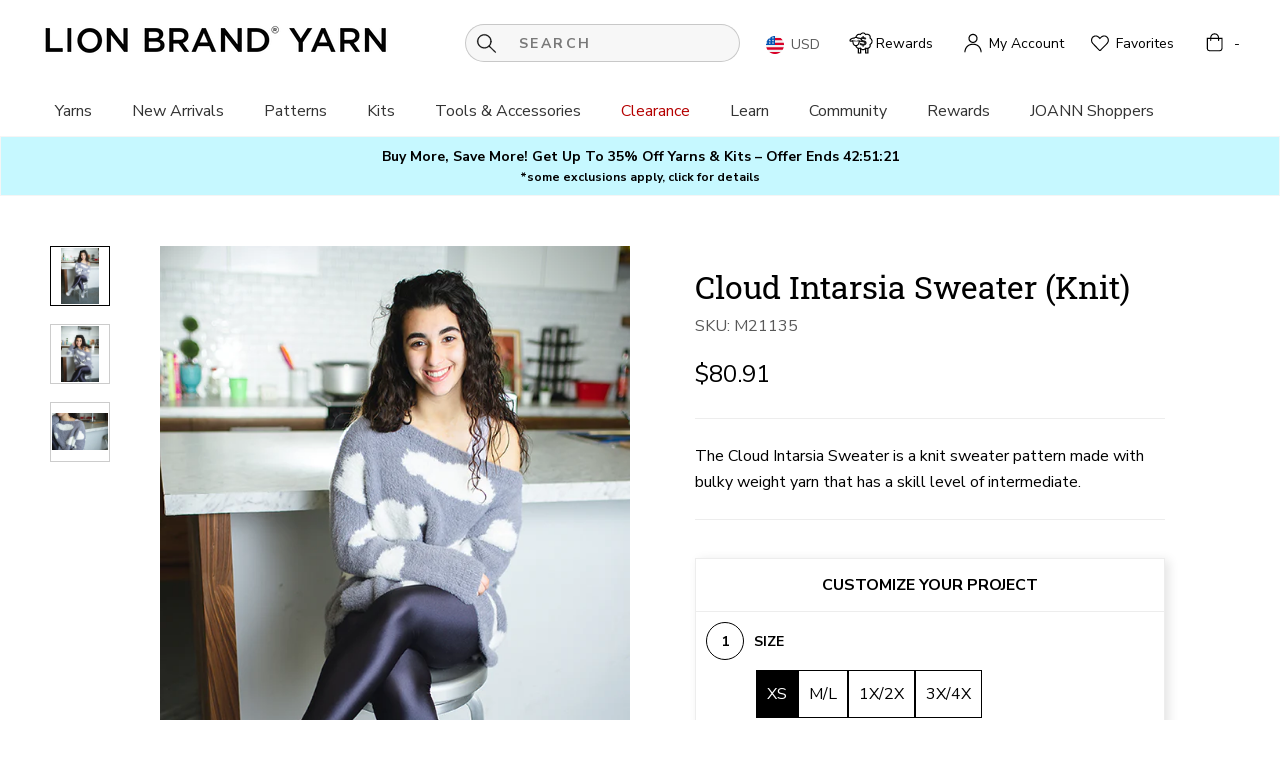

--- FILE ---
content_type: text/html; charset=utf-8
request_url: https://www.lionbrand.com/em-cgi/btag/products/cloud-intarsia-sweater-knit
body_size: 114500
content:
<!doctype html>

<html class="no-js" lang="en">
  <head><meta content=edgemesh-server name=rendered-by>

    <!-- Edgemesh Client Begin -->
<script type="application/javascript"></script>

<!-- Edgemesh Client End -->

    <meta charset="utf-8"> 
    <meta http-equiv="X-UA-Compatible" content="IE=edge,chrome=1">
    <meta name="viewport" content="width=device-width, initial-scale=1.0, height=device-height, minimum-scale=1.0">
    <meta name="theme-color" content="">
    
    
    <title>
      
      Cloud Intarsia Sweater (Knit) &ndash; Lion Brand Yarn
    
    </title>

    <link rel="preload" href="//www.lionbrand.com/cdn/shop/t/1372/assets/robotoslabvariablefontwghtwebfont.woff2?v=37901024734362543961761571471" as="font" type="font/woff2" crossorigin>
    <link rel="preload" href="//www.lionbrand.com/cdn/shop/t/1372/assets/nunitosansregularwebfont.woff2?v=145284659005686879911761571471" as="font" type="font/woff2" crossorigin>
    <link rel="preload" href="//www.lionbrand.com/cdn/shop/t/1372/assets/nunitosansitalicwebfont.woff2?v=11691943698076333071761571471" as="font" type="font/woff2" crossorigin>
    <link rel="preload" href="//www.lionbrand.com/cdn/shop/t/1372/assets/nunitosansboldwebfont.woff2?v=86424338540863905471761571471" as="font" type="font/woff2" crossorigin>
    <link rel="preload" href="//www.lionbrand.com/cdn/shop/t/1372/assets/nunitosansbolditalicwebfont.woff2?v=26866100775758183301761571471" as="font" type="font/woff2" crossorigin>
    <link rel="preload" href="//www.lionbrand.com/cdn/shop/t/1372/assets/nunitosansextraboldwebfont.woff2?v=111568499521637936191761571471" as="font" type="font/woff2" crossorigin>
    <link rel="preload" href="//www.lionbrand.com/cdn/shop/t/1372/assets/nunitosansextrabolditalicwebfont.woff2?v=113019922974798389271761571471" as="font" type="font/woff2" crossorigin><meta name="description" content="The Cloud Intarsia Sweater is a knit sweater pattern made with bulky weight yarn that has a skill level of intermediate."><link rel="canonical" href="https://www.lionbrand.com/products/cloud-intarsia-sweater-knit"><link rel="shortcut icon" href="//www.lionbrand.com/cdn/shop/files/LBY_favicon_32x32.png?v=1613717859" type="image/png"><meta property="og:type" content="product">
  <meta property="og:title" content="Cloud Intarsia Sweater (Knit)"><meta property="og:image" content="http://www.lionbrand.com/cdn/shop/products/M21135.FLB-0727_grande.jpg?v=1626932179">
    <meta property="og:image:secure_url" content="https://www.lionbrand.com/cdn/shop/products/M21135.FLB-0727_grande.jpg?v=1626932179"><meta property="og:image" content="http://www.lionbrand.com/cdn/shop/products/M21135.FLB-0731_grande.jpg?v=1626932179">
    <meta property="og:image:secure_url" content="https://www.lionbrand.com/cdn/shop/products/M21135.FLB-0731_grande.jpg?v=1626932179"><meta property="og:image" content="http://www.lionbrand.com/cdn/shop/products/M21135.FLB-0789_grande.jpg?v=1626932179">
    <meta property="og:image:secure_url" content="https://www.lionbrand.com/cdn/shop/products/M21135.FLB-0789_grande.jpg?v=1626932179"><meta property="product:price:amount" content="0.00">
  <meta property="product:price:currency" content="USD"><meta property="og:description" content="The Cloud Intarsia Sweater is a knit sweater pattern made with bulky weight yarn that has a skill level of intermediate."><meta property="og:url" content="https://www.lionbrand.com/products/cloud-intarsia-sweater-knit">
<meta property="og:site_name" content="Lion Brand Yarn"><meta name="twitter:card" content="summary"><meta name="twitter:title" content="Cloud Intarsia Sweater (Knit)">
  <meta name="twitter:description" content="The Cloud Intarsia Sweater is a knit sweater pattern made with bulky weight yarn that has a skill level of intermediate.">
  <meta name="twitter:image" content="https://www.lionbrand.com/cdn/shop/products/M21135.FLB-0727_600x600_crop_center.jpg?v=1626932179">

    <meta name="google-site-verification" content="F2CsxXMGsTfAOY08xQ_IuWtRaUb_QhH-YYqgWNXqLj4" />
<meta name="google-site-verification" content="5CbyRMvHKxUX58pgPewG0NhP59-iYbGZ1Cy4xkYC1Vw" /><!-- NOTE: NOT loaded on Checkout.liquid --><script>(function (w, d, t, r, u) { var f, n, i; w[u] = w[u] || [], f = function () { var o = { ti: "" }; o.q = w[u], w[u] = new UET(o), w[u].push("pageLoad") }, n = d.createElement(t), n.src = r, n.async = 1, n.onload = n.onreadystatechange = function () { var s = this.readyState; s && s !== "loaded" && s !== "complete" || (f(), n.onload = n.onreadystatechange = null) }, i = d.getElementsByTagName(t)[0], i.parentNode.insertBefore(n, i) })(window, document, "script", "//bat.bing.com/bat.js", "uetq");</script>


    <!-- Google Tag Manager -->
      <script>(function(w,d,s,l,i){w[l]=w[l]||[];w[l].push({'gtm.start':
      new Date().getTime(),event:'gtm.js'});var f=d.getElementsByTagName(s)[0],
      j=d.createElement(s),dl=l!='dataLayer'?'&l='+l:'';j.async=true;j.src=
      'https://www.googletagmanager.com/gtm.js?id='+i+dl;f.parentNode.insertBefore(j,f);
      })(window,document,'script','dataLayer','GTM-WP3DS5');</script>
    <!-- End Google Tag Manager -->

    <script src="https://code.jquery.com/jquery-3.6.0.min.js" defer></script>
    	
    	
    		<script>window.performance && window.performance.mark && window.performance.mark('shopify.content_for_header.start');</script><meta name="google-site-verification" content="F2CsxXMGsTfAOY08xQ_IuWtRaUb_QhH-YYqgWNXqLj4">
<meta id="shopify-digital-wallet" name="shopify-digital-wallet" content="/28615049309/digital_wallets/dialog">
<meta name="shopify-checkout-api-token" content="c99619f35b758e7932740ad6a7ecf2e3">
<meta id="in-context-paypal-metadata" data-shop-id="28615049309" data-venmo-supported="false" data-environment="production" data-locale="en_US" data-paypal-v4="true" data-currency="USD">
<link rel="alternate" type="application/json+oembed" href="https://www.lionbrand.com/products/cloud-intarsia-sweater-knit.oembed">
<script async="async" src="/checkouts/internal/preloads.js?locale=en-US"></script>
<link rel="preconnect" href="https://shop.app" crossorigin="anonymous">
<script async="async" src="https://shop.app/checkouts/internal/preloads.js?locale=en-US&shop_id=28615049309" crossorigin="anonymous"></script>
<script id="apple-pay-shop-capabilities" type="application/json">{"shopId":28615049309,"countryCode":"US","currencyCode":"USD","merchantCapabilities":["supports3DS"],"merchantId":"gid:\/\/shopify\/Shop\/28615049309","merchantName":"Lion Brand Yarn","requiredBillingContactFields":["postalAddress","email","phone"],"requiredShippingContactFields":["postalAddress","email","phone"],"shippingType":"shipping","supportedNetworks":["visa","masterCard","amex","discover","elo","jcb"],"total":{"type":"pending","label":"Lion Brand Yarn","amount":"1.00"},"shopifyPaymentsEnabled":true,"supportsSubscriptions":true}</script>
<script id="shopify-features" type="application/json">{"accessToken":"c99619f35b758e7932740ad6a7ecf2e3","betas":["rich-media-storefront-analytics"],"domain":"www.lionbrand.com","predictiveSearch":true,"shopId":28615049309,"locale":"en"}</script>
<script>var Shopify = Shopify || {};
Shopify.shop = "lion-brand-yarn.myshopify.com";
Shopify.locale = "en";
Shopify.currency = {"active":"USD","rate":"1.0"};
Shopify.country = "US";
Shopify.theme = {"name":"LBY Release - v2.0.12- 10\/27\/25 (TestParty)","id":145436606557,"schema_name":"Prestige","schema_version":"4.5.1","theme_store_id":null,"role":"main"};
Shopify.theme.handle = "null";
Shopify.theme.style = {"id":null,"handle":null};
Shopify.cdnHost = "www.lionbrand.com/cdn";
Shopify.routes = Shopify.routes || {};
Shopify.routes.root = "/";</script>
<script type="module">!function(o){(o.Shopify=o.Shopify||{}).modules=!0}(window);</script>
<script>!function(o){function n(){var o=[];function n(){o.push(Array.prototype.slice.apply(arguments))}return n.q=o,n}var t=o.Shopify=o.Shopify||{};t.loadFeatures=n(),t.autoloadFeatures=n()}(window);</script>
<script>
  window.ShopifyPay = window.ShopifyPay || {};
  window.ShopifyPay.apiHost = "shop.app\/pay";
  window.ShopifyPay.redirectState = null;
</script>
<script id="shop-js-analytics" type="application/json">{"pageType":"product"}</script>
<script defer="defer" async type="module" src="//www.lionbrand.com/cdn/shopifycloud/shop-js/modules/v2/client.init-shop-cart-sync_CGREiBkR.en.esm.js"></script>
<script defer="defer" async type="module" src="//www.lionbrand.com/cdn/shopifycloud/shop-js/modules/v2/chunk.common_Bt2Up4BP.esm.js"></script>
<script type="module">
  await import("//www.lionbrand.com/cdn/shopifycloud/shop-js/modules/v2/client.init-shop-cart-sync_CGREiBkR.en.esm.js");
await import("//www.lionbrand.com/cdn/shopifycloud/shop-js/modules/v2/chunk.common_Bt2Up4BP.esm.js");

  window.Shopify.SignInWithShop?.initShopCartSync?.({"fedCMEnabled":true,"windoidEnabled":true});

</script>
<script>
  window.Shopify = window.Shopify || {};
  if (!window.Shopify.featureAssets) window.Shopify.featureAssets = {};
  window.Shopify.featureAssets['shop-js'] = {"shop-cart-sync":["modules/v2/client.shop-cart-sync_CQNAmp__.en.esm.js","modules/v2/chunk.common_Bt2Up4BP.esm.js"],"init-windoid":["modules/v2/client.init-windoid_BMafEeJe.en.esm.js","modules/v2/chunk.common_Bt2Up4BP.esm.js"],"shop-cash-offers":["modules/v2/client.shop-cash-offers_3d66YIS3.en.esm.js","modules/v2/chunk.common_Bt2Up4BP.esm.js","modules/v2/chunk.modal_Dk0o9ppo.esm.js"],"init-fed-cm":["modules/v2/client.init-fed-cm_B-WG4sqw.en.esm.js","modules/v2/chunk.common_Bt2Up4BP.esm.js"],"shop-toast-manager":["modules/v2/client.shop-toast-manager_DhuhblEJ.en.esm.js","modules/v2/chunk.common_Bt2Up4BP.esm.js"],"shop-button":["modules/v2/client.shop-button_B5xLHL5j.en.esm.js","modules/v2/chunk.common_Bt2Up4BP.esm.js"],"avatar":["modules/v2/client.avatar_BTnouDA3.en.esm.js"],"init-shop-email-lookup-coordinator":["modules/v2/client.init-shop-email-lookup-coordinator_hqFayTDE.en.esm.js","modules/v2/chunk.common_Bt2Up4BP.esm.js"],"init-shop-cart-sync":["modules/v2/client.init-shop-cart-sync_CGREiBkR.en.esm.js","modules/v2/chunk.common_Bt2Up4BP.esm.js"],"shop-login-button":["modules/v2/client.shop-login-button_g5QkWrqe.en.esm.js","modules/v2/chunk.common_Bt2Up4BP.esm.js","modules/v2/chunk.modal_Dk0o9ppo.esm.js"],"pay-button":["modules/v2/client.pay-button_Cuf0bNvL.en.esm.js","modules/v2/chunk.common_Bt2Up4BP.esm.js"],"init-shop-for-new-customer-accounts":["modules/v2/client.init-shop-for-new-customer-accounts_Bxwhl6__.en.esm.js","modules/v2/client.shop-login-button_g5QkWrqe.en.esm.js","modules/v2/chunk.common_Bt2Up4BP.esm.js","modules/v2/chunk.modal_Dk0o9ppo.esm.js"],"init-customer-accounts-sign-up":["modules/v2/client.init-customer-accounts-sign-up_al3d1WE3.en.esm.js","modules/v2/client.shop-login-button_g5QkWrqe.en.esm.js","modules/v2/chunk.common_Bt2Up4BP.esm.js","modules/v2/chunk.modal_Dk0o9ppo.esm.js"],"shop-follow-button":["modules/v2/client.shop-follow-button_B9MutJJO.en.esm.js","modules/v2/chunk.common_Bt2Up4BP.esm.js","modules/v2/chunk.modal_Dk0o9ppo.esm.js"],"checkout-modal":["modules/v2/client.checkout-modal_OBPaeP-J.en.esm.js","modules/v2/chunk.common_Bt2Up4BP.esm.js","modules/v2/chunk.modal_Dk0o9ppo.esm.js"],"init-customer-accounts":["modules/v2/client.init-customer-accounts_Brxa5h1K.en.esm.js","modules/v2/client.shop-login-button_g5QkWrqe.en.esm.js","modules/v2/chunk.common_Bt2Up4BP.esm.js","modules/v2/chunk.modal_Dk0o9ppo.esm.js"],"lead-capture":["modules/v2/client.lead-capture_BBBv1Qpe.en.esm.js","modules/v2/chunk.common_Bt2Up4BP.esm.js","modules/v2/chunk.modal_Dk0o9ppo.esm.js"],"shop-login":["modules/v2/client.shop-login_DoNRI_y4.en.esm.js","modules/v2/chunk.common_Bt2Up4BP.esm.js","modules/v2/chunk.modal_Dk0o9ppo.esm.js"],"payment-terms":["modules/v2/client.payment-terms_BlOJedZ2.en.esm.js","modules/v2/chunk.common_Bt2Up4BP.esm.js","modules/v2/chunk.modal_Dk0o9ppo.esm.js"]};
</script>
<script>(function() {
  var isLoaded = false;
  function asyncLoad() {
    if (isLoaded) return;
    isLoaded = true;
    var urls = ["https:\/\/assets.smartwishlist.webmarked.net\/static\/v6\/smartwishlist.js?shop=lion-brand-yarn.myshopify.com","https:\/\/gdprcdn.b-cdn.net\/js\/gdpr_cookie_consent.min.js?shop=lion-brand-yarn.myshopify.com","\/\/cdn.shopify.com\/proxy\/6eb5bf38ca4e0a21e95ceeab4b17dbd9002a3c580690916fb885d3f410e8820e\/dev.giftkart.app\/scripts.js?shop=lion-brand-yarn.myshopify.com\u0026sp-cache-control=cHVibGljLCBtYXgtYWdlPTkwMA","https:\/\/static.shareasale.com\/json\/shopify\/shareasale-tracking.js?sasmid=72611\u0026ssmtid=81645\u0026scid=1\u0026shop=lion-brand-yarn.myshopify.com","https:\/\/sp-seller.webkul.com\/js\/seller_profile_tag.js?shop=lion-brand-yarn.myshopify.com","https:\/\/sp-seller.webkul.com\/js\/customer_script.js?shop=lion-brand-yarn.myshopify.com","\/\/cdn.shopify.com\/proxy\/360296ae03e9c01ab92fc4ac49575e7c92a41db5f8054e178104a611a0e35e6b\/s3-us-west-2.amazonaws.com\/jsstore\/a\/OO9HQ49R\/reids.js?shop=lion-brand-yarn.myshopify.com\u0026sp-cache-control=cHVibGljLCBtYXgtYWdlPTkwMA","\/\/cdn.shopify.com\/proxy\/7141296b8b85d3a0adb8ec2a189d27bb009eddfaf8e87345b77be38db91614d4\/app.retention.com\/shopify\/shopify_app_add_to_cart_script.js?shop=lion-brand-yarn.myshopify.com\u0026sp-cache-control=cHVibGljLCBtYXgtYWdlPTkwMA","https:\/\/shopify-extension.getredo.com\/main.js?widget_id=54nevo9nxrggicb\u0026shop=lion-brand-yarn.myshopify.com","https:\/\/customer-first-focus.b-cdn.net\/cffOrderifyLoader_min.js?shop=lion-brand-yarn.myshopify.com","https:\/\/dr4qe3ddw9y32.cloudfront.net\/awin-shopify-integration-code.js?aid=81645\u0026v=shopifyApp_5.2.3\u0026ts=1760632676898\u0026shop=lion-brand-yarn.myshopify.com","https:\/\/s3.eu-west-1.amazonaws.com\/production-klarna-il-shopify-osm\/0b7fe7c4a98ef8166eeafee767bc667686567a25\/lion-brand-yarn.myshopify.com-1761576010220.js?shop=lion-brand-yarn.myshopify.com"];
    for (var i = 0; i < urls.length; i++) {
      var s = document.createElement('script');
      s.type = 'text/javascript';
      s.async = true;
      s.src = urls[i];
      var x = document.getElementsByTagName('script')[0];
      x.parentNode.insertBefore(s, x);
    }
  };
  if(window.attachEvent) {
    window.attachEvent('onload', asyncLoad);
  } else {
    window.addEventListener('load', asyncLoad, false);
  }
})();</script>
<script id="__st">var __st={"a":28615049309,"offset":-18000,"pageurl":"www.lionbrand.com/products/cloud-intarsia-sweater-knit","p":"product","rtyp":"product","rid":6586404569181};</script>
<script>window.ShopifyPaypalV4VisibilityTracking = true;</script>
<script id="captcha-bootstrap">!function(){'use strict';const t='contact',e='account',n='new_comment',o=[[t,t],['blogs',n],['comments',n],[t,'customer']],c=[[e,'customer_login'],[e,'guest_login'],[e,'recover_customer_password'],[e,'create_customer']],r=t=>t.map((([t,e])=>`form[action*='/${t}']:not([data-nocaptcha='true']) input[name='form_type'][value='${e}']`)).join(','),a=t=>()=>t?[...document.querySelectorAll(t)].map((t=>t.form)):[];function s(){const t=[...o],e=r(t);return a(e)}const i='password',u='form_key',d=['recaptcha-v3-token','g-recaptcha-response','h-captcha-response',i],f=()=>{try{return window.sessionStorage}catch{return}},m='__shopify_v',_=t=>t.elements[u];function p(t,e,n=!1){try{const o=window.sessionStorage,c=JSON.parse(o.getItem(e)),{data:r}=function(t){const{data:e,action:n}=t;return t[m]||n?{data:e,action:n}:{data:t,action:n}}(c);for(const[e,n]of Object.entries(r))t.elements[e]&&(t.elements[e].value=n);n&&o.removeItem(e)}catch(o){console.error('form repopulation failed',{error:o})}}const l='form_type',E='cptcha';function T(t){t.dataset[E]=!0}const w=window,h=w.document,L='Shopify',v='ce_forms',y='captcha';let A=!1;((t,e)=>{const n=(g='f06e6c50-85a8-45c8-87d0-21a2b65856fe',I='https://cdn.shopify.com/shopifycloud/storefront-forms-hcaptcha/ce_storefront_forms_captcha_hcaptcha.v1.5.2.iife.js',D={infoText:'Protected by hCaptcha',privacyText:'Privacy',termsText:'Terms'},(t,e,n)=>{const o=w[L][v],c=o.bindForm;if(c)return c(t,g,e,D).then(n);var r;o.q.push([[t,g,e,D],n]),r=I,A||(h.body.append(Object.assign(h.createElement('script'),{id:'captcha-provider',async:!0,src:r})),A=!0)});var g,I,D;w[L]=w[L]||{},w[L][v]=w[L][v]||{},w[L][v].q=[],w[L][y]=w[L][y]||{},w[L][y].protect=function(t,e){n(t,void 0,e),T(t)},Object.freeze(w[L][y]),function(t,e,n,w,h,L){const[v,y,A,g]=function(t,e,n){const i=e?o:[],u=t?c:[],d=[...i,...u],f=r(d),m=r(i),_=r(d.filter((([t,e])=>n.includes(e))));return[a(f),a(m),a(_),s()]}(w,h,L),I=t=>{const e=t.target;return e instanceof HTMLFormElement?e:e&&e.form},D=t=>v().includes(t);t.addEventListener('submit',(t=>{const e=I(t);if(!e)return;const n=D(e)&&!e.dataset.hcaptchaBound&&!e.dataset.recaptchaBound,o=_(e),c=g().includes(e)&&(!o||!o.value);(n||c)&&t.preventDefault(),c&&!n&&(function(t){try{if(!f())return;!function(t){const e=f();if(!e)return;const n=_(t);if(!n)return;const o=n.value;o&&e.removeItem(o)}(t);const e=Array.from(Array(32),(()=>Math.random().toString(36)[2])).join('');!function(t,e){_(t)||t.append(Object.assign(document.createElement('input'),{type:'hidden',name:u})),t.elements[u].value=e}(t,e),function(t,e){const n=f();if(!n)return;const o=[...t.querySelectorAll(`input[type='${i}']`)].map((({name:t})=>t)),c=[...d,...o],r={};for(const[a,s]of new FormData(t).entries())c.includes(a)||(r[a]=s);n.setItem(e,JSON.stringify({[m]:1,action:t.action,data:r}))}(t,e)}catch(e){console.error('failed to persist form',e)}}(e),e.submit())}));const S=(t,e)=>{t&&!t.dataset[E]&&(n(t,e.some((e=>e===t))),T(t))};for(const o of['focusin','change'])t.addEventListener(o,(t=>{const e=I(t);D(e)&&S(e,y())}));const B=e.get('form_key'),M=e.get(l),P=B&&M;t.addEventListener('DOMContentLoaded',(()=>{const t=y();if(P)for(const e of t)e.elements[l].value===M&&p(e,B);[...new Set([...A(),...v().filter((t=>'true'===t.dataset.shopifyCaptcha))])].forEach((e=>S(e,t)))}))}(h,new URLSearchParams(w.location.search),n,t,e,['guest_login'])})(!0,!0)}();</script>
<script data-source-attribution="shopify.loadfeatures" defer="defer" src="//www.lionbrand.com/cdn/shopifycloud/storefront/assets/storefront/load_feature-81c60534.js" crossorigin="anonymous"></script>
<script crossorigin="anonymous" defer="defer" src="//www.lionbrand.com/cdn/shopifycloud/storefront/assets/shopify_pay/storefront-65b4c6d7.js?v=20250812"></script>
<script data-source-attribution="shopify.dynamic_checkout.dynamic.init">var Shopify=Shopify||{};Shopify.PaymentButton=Shopify.PaymentButton||{isStorefrontPortableWallets:!0,init:function(){window.Shopify.PaymentButton.init=function(){};var t=document.createElement("script");t.src="https://www.lionbrand.com/cdn/shopifycloud/portable-wallets/latest/portable-wallets.en.js",t.type="module",document.head.appendChild(t)}};
</script>
<script data-source-attribution="shopify.dynamic_checkout.buyer_consent">
  function portableWalletsHideBuyerConsent(e){var t=document.getElementById("shopify-buyer-consent"),n=document.getElementById("shopify-subscription-policy-button");t&&n&&(t.classList.add("hidden"),t.setAttribute("aria-hidden","true"),n.removeEventListener("click",e))}function portableWalletsShowBuyerConsent(e){var t=document.getElementById("shopify-buyer-consent"),n=document.getElementById("shopify-subscription-policy-button");t&&n&&(t.classList.remove("hidden"),t.removeAttribute("aria-hidden"),n.addEventListener("click",e))}window.Shopify?.PaymentButton&&(window.Shopify.PaymentButton.hideBuyerConsent=portableWalletsHideBuyerConsent,window.Shopify.PaymentButton.showBuyerConsent=portableWalletsShowBuyerConsent);
</script>
<script data-source-attribution="shopify.dynamic_checkout.cart.bootstrap">document.addEventListener("DOMContentLoaded",(function(){function t(){return document.querySelector("shopify-accelerated-checkout-cart, shopify-accelerated-checkout")}if(t())Shopify.PaymentButton.init();else{new MutationObserver((function(e,n){t()&&(Shopify.PaymentButton.init(),n.disconnect())})).observe(document.body,{childList:!0,subtree:!0})}}));
</script>
<link id="shopify-accelerated-checkout-styles" rel="stylesheet" media="screen" href="https://www.lionbrand.com/cdn/shopifycloud/portable-wallets/latest/accelerated-checkout-backwards-compat.css" crossorigin="anonymous">
<style id="shopify-accelerated-checkout-cart">
        #shopify-buyer-consent {
  margin-top: 1em;
  display: inline-block;
  width: 100%;
}

#shopify-buyer-consent.hidden {
  display: none;
}

#shopify-subscription-policy-button {
  background: none;
  border: none;
  padding: 0;
  text-decoration: underline;
  font-size: inherit;
  cursor: pointer;
}

#shopify-subscription-policy-button::before {
  box-shadow: none;
}

      </style>

<script>window.performance && window.performance.mark && window.performance.mark('shopify.content_for_header.end');</script>
    	
    

    <link rel="stylesheet" href="//www.lionbrand.com/cdn/shop/t/1372/assets/theme.scss.css?v=18232447629851564931762268336">
    <link rel="stylesheet" href="//www.lionbrand.com/cdn/shop/t/1372/assets/custom-theme.css?v=141551830299231866231761571471">


    <script>
      // This allows to expose several variables to the global scope, to be used in scripts
      window.theme = {
        template: "product",
        localeRootUrl: '',
        shopCurrency: "USD",
        moneyFormat: "${{amount}}",
        moneyWithCurrencyFormat: "${{amount}} USD",
        useNativeMultiCurrency: true,
        currencyConversionEnabled: false,
        currencyConversionMoneyFormat: "money_format",
        currencyConversionRoundAmounts: false,
        productImageSize: "square",
        searchMode: "product",
        showPageTransition: true,
        showElementStaggering: true,
        showImageZooming: true,
        strings: {
          salePriceAriaLabel: "Sale price of {{sale_price}}, down from {{original_price}}",
          originalPriceAriaLabel: "Original price of {{original_price}}",
          regularPriceAriaLabel: "Translation missing: en.product.form.regular_price_aria_label"
        }
      };

      window.languages = {
        cartAddNote: "Add Order Note",
        cartEditNote: "Edit Order Note",
        productImageLoadingError: "This image could not be loaded. Please try to reload the page.",
        productFormAddToCart: "Add to Bag",
        productFormUnavailable: "Unavailable",
        productFormSoldOut: "Temporarily Sold Out",
        productFormDiscontinued: "Discontinued",
        shippingEstimatorOneResult: "1 option available:",
        shippingEstimatorMoreResults: "{{count}} options available:",
        shippingEstimatorNoResults: "No shipping could be found",
        slideAlt: "Slide button for ",
        emptyAlt: "Slide button for image ",
        onSlide: " on slide ",
        swatchGroup: "Slide button for swatches on slide ",
        previousSwatchGroup: "View previous swatch group",
        nextSwatchGroup: "View next swatch group"
      };

      window.lazySizesConfig = {
        loadHidden: false,
        hFac: 0.5,
        expFactor: 2,
        ricTimeout: 150,
        lazyClass: 'Image--lazyLoad',
        loadingClass: 'Image--lazyLoading',
        loadedClass: 'Image--lazyLoaded'
      };

      document.documentElement.className = document.documentElement.className.replace('no-js', 'js');
      document.documentElement.style.setProperty('--window-height', window.innerHeight + 'px');

      // We do a quick detection of some features (we could use Modernizr but for so little...)
      (function() {
        document.documentElement.className += ((window.CSS && window.CSS.supports('(position: sticky) or (position: -webkit-sticky)')) ? ' supports-sticky' : ' no-supports-sticky');
        document.documentElement.className += (window.matchMedia('(-moz-touch-enabled: 1), (hover: none)')).matches ? ' no-supports-hover' : ' supports-hover';
      }());

      (function () {
        window.onpageshow = function(event) {
          if (event.persisted) {
            window.location.reload();
          }
        };
      })();
    </script>

    <script src="//www.lionbrand.com/cdn/shop/t/1372/assets/lazysizes.min.js?v=174358363404432586981761571471" async></script>
    <script src="//www.lionbrand.com/cdn/shop/t/1372/assets/custom-theme.js?v=38357851226395673511761571471" defer></script>
    <script src="//www.lionbrand.com/cdn/shop/t/1372/assets/custom.js?v=149414152397068346031761660639" defer></script>

    
<script src="//www.lionbrand.com/cdn/shop/t/1372/assets/libs.min.js?v=88466822118989791001761571471" defer></script>
    <script src="//www.lionbrand.com/cdn/shop/t/1372/assets/theme.min.js?v=10485443869371219251761571471" defer></script>

    
  <script type="application/ld+json">
  {
    "@context": "http://schema.org",
    "@type": "Product",
"@id": "https:\/\/www.lionbrand.com\/products\/cloud-intarsia-sweater-knit#product",
    "offers": [{
          "@type": "Offer",
          "name": "Default Title",
          "availability":"https://schema.org/InStock",
          "price": "0.00",
          "priceCurrency": "USD",
          "priceValidUntil": "2025-11-18","sku": "M21135","url": "https://www.lionbrand.com/products/cloud-intarsia-sweater-knit?variant=39364010541149"
        }
],

    "brand": {
      "name": "Lion Brand Yarn"
    },
    "name": "Cloud Intarsia Sweater (Knit)",
    "description": "The Cloud Intarsia Sweater is a knit sweater pattern made with bulky weight yarn that has a skill level of intermediate.",
    "category": "Pattern",
    "url": "https://www.lionbrand.com/products/cloud-intarsia-sweater-knit",
    "sku": "M21135",
    "image": {
      "@type": "ImageObject",
      "url": "https://www.lionbrand.com/cdn/shop/products/M21135.FLB-0727_1024x.jpg?v=1626932179",
      "image": "https://www.lionbrand.com/cdn/shop/products/M21135.FLB-0727_1024x.jpg?v=1626932179",
      "name": "Cloud Intarsia Sweater image 1",
      "width": "1024",
      "height": "1024"
    }
  }
  </script>

    





<script>
var CRL8_SITENAME = 'lionbrandyarn-birofe'; !function(){var e=window.crl8=window.crl8||{},n=!1,i=[];e.ready=function(e){n?e():i.push(e)},e.pixel=e.pixel||function(){e.pixel.q.push(arguments)},e.pixel.q=e.pixel.q||[];var t=window.document,o=t.createElement("script"),c=e.debug||-1!==t.location.search.indexOf("crl8-debug=true")?"js":"min.js";o.async=!0,o.src=t.location.protocol+"//edge.curalate.com/sites/"+CRL8_SITENAME+"/site/latest/site."+c,o.onload=function(){n=!0,i.forEach(function(e){e()})};var r=t.getElementsByTagName("script")[0];r.parentNode.insertBefore(o,r.nextSibling)}();
</script>

    <!----Judge.me ADA Fixes-------->
<script>
const termPrivacyContent = setInterval(function() {
if(document.querySelector('a[href="https://judge.me/terms"]')){
document.querySelector('a[href="https://judge.me/terms"]').setAttribute('aria-label', `see Judge.me's terms (opens in a new window)`);
document.querySelector('a[href="https://judge.me/privacy"]').setAttribute('aria-label', `see Judge.me's privacy policy (opens in a new window)`);
document.querySelector('a[href="https://judge.me/content-policy"]').setAttribute('aria-label', `see Judge.me's content policy (opens in a new window)`);
console.log('term, privacy, content done')
clearInterval(termPrivacyContent);
}
}, 200);

window.addEventListener("load", (event) => {
  if(document.querySelector('.jdgm-rev__prod-link')){
    document.querySelector('.jdgm-rev__prod-link').setAttribute('aria-label','see reviews at Judge.me (opens in a new window)')
setInterval(function() {
  document.querySelectorAll('.jdgm-rev__pic-link').forEach((el, index) =>{
   	el.setAttribute('aria-label',`Link to user picture ${index + 1} (opens in a popup)`);
  })
  document.querySelectorAll('.jdgm-rev__pic-img').forEach((el, index) =>{
   	el.setAttribute('aria-label',`Link to user picture ${index + 1} (opens in a popup)`);
  })
  document.querySelectorAll('.jdgm-histogram__row').forEach((el, index) =>{
   	el.setAttribute('role',`button`);
    el.setAttribute('tabindex',`0`);
  })
  document.querySelectorAll('.jdgm-prev-badge__stars').forEach((el, index) =>{
   	el.removeAttribute('role')
  })
}, 2000);
console.log('summary and pictures done')
  }
});
</script>
    <!----End Judge.me ADA Fixes-------->

<script type="text/javascript">
    (function(c,l,a,r,i,t,y){
        c[a]=c[a]||function(){(c[a].q=c[a].q||[]).push(arguments)};
        t=l.createElement(r);t.async=1;t.src="https://www.clarity.ms/tag/"+i;
        y=l.getElementsByTagName(r)[0];y.parentNode.insertBefore(t,y);
    })(window, document, "clarity", "script", "ndfho6b8ab");
</script>

    
    	



<script src="https://snapui.searchspring.io/xna283/bundle.js" id="searchspring-context" defer>
	
		template = "product";
	
	format = "${{amount}}";

</script>
    

    <!---Moonshot.ai Begin--->
    <dynamic></dynamic>
    <!---Moonshot.ai End--->
    
    <dynamic></dynamic>
  <!-- BEGIN app block: shopify://apps/klaviyo-email-marketing-sms/blocks/klaviyo-onsite-embed/2632fe16-c075-4321-a88b-50b567f42507 -->












  <script async src="https://static.klaviyo.com/onsite/js/J4uKBB/klaviyo.js?company_id=J4uKBB"></script>
  <script>!function(){if(!window.klaviyo){window._klOnsite=window._klOnsite||[];try{window.klaviyo=new Proxy({},{get:function(n,i){return"push"===i?function(){var n;(n=window._klOnsite).push.apply(n,arguments)}:function(){for(var n=arguments.length,o=new Array(n),w=0;w<n;w++)o[w]=arguments[w];var t="function"==typeof o[o.length-1]?o.pop():void 0,e=new Promise((function(n){window._klOnsite.push([i].concat(o,[function(i){t&&t(i),n(i)}]))}));return e}}})}catch(n){window.klaviyo=window.klaviyo||[],window.klaviyo.push=function(){var n;(n=window._klOnsite).push.apply(n,arguments)}}}}();</script>

  
    <script id="viewed_product">
      if (item == null) {
        var _learnq = _learnq || [];

        var MetafieldReviews = null
        var MetafieldYotpoRating = null
        var MetafieldYotpoCount = null
        var MetafieldLooxRating = null
        var MetafieldLooxCount = null
        var okendoProduct = null
        var okendoProductReviewCount = null
        var okendoProductReviewAverageValue = null
        try {
          // The following fields are used for Customer Hub recently viewed in order to add reviews.
          // This information is not part of __kla_viewed. Instead, it is part of __kla_viewed_reviewed_items
          MetafieldReviews = {};
          MetafieldYotpoRating = null
          MetafieldYotpoCount = null
          MetafieldLooxRating = null
          MetafieldLooxCount = null

          okendoProduct = null
          // If the okendo metafield is not legacy, it will error, which then requires the new json formatted data
          if (okendoProduct && 'error' in okendoProduct) {
            okendoProduct = null
          }
          okendoProductReviewCount = okendoProduct ? okendoProduct.reviewCount : null
          okendoProductReviewAverageValue = okendoProduct ? okendoProduct.reviewAverageValue : null
        } catch (error) {
          console.error('Error in Klaviyo onsite reviews tracking:', error);
        }

        var item = {
          Name: "Cloud Intarsia Sweater (Knit)",
          ProductID: 6586404569181,
          Categories: ["All Knit \u0026 Crochet Patterns","Buy More, Save More!","Discountable Items (for Loyalty Coupons)","Discountable Items (Sitewide) [SCF is discountable]","Free Bulky \/ Chunky Weight 5 Patterns","Free Intermediate Knit \u0026 Crochet Patterns","Free Knit \u0026 Crochet Patterns for Women","Free Knitting Patterns","Free Sweater Patterns","Nylon Knit \u0026 Crochet Projects (for quiz)","Patterns with High-Res Images"],
          ImageURL: "https://www.lionbrand.com/cdn/shop/products/M21135.FLB-0727_grande.jpg?v=1626932179",
          URL: "https://www.lionbrand.com/products/cloud-intarsia-sweater-knit",
          Brand: "Lion Brand Yarn",
          Price: "$0.00",
          Value: "0.00",
          CompareAtPrice: "$0.00"
        };
        _learnq.push(['track', 'Viewed Product', item]);
        _learnq.push(['trackViewedItem', {
          Title: item.Name,
          ItemId: item.ProductID,
          Categories: item.Categories,
          ImageUrl: item.ImageURL,
          Url: item.URL,
          Metadata: {
            Brand: item.Brand,
            Price: item.Price,
            Value: item.Value,
            CompareAtPrice: item.CompareAtPrice
          },
          metafields:{
            reviews: MetafieldReviews,
            yotpo:{
              rating: MetafieldYotpoRating,
              count: MetafieldYotpoCount,
            },
            loox:{
              rating: MetafieldLooxRating,
              count: MetafieldLooxCount,
            },
            okendo: {
              rating: okendoProductReviewAverageValue,
              count: okendoProductReviewCount,
            }
          }
        }]);
      }
    </script>
  




  <script>
    window.klaviyoReviewsProductDesignMode = false
  </script>







<!-- END app block --><!-- BEGIN app block: shopify://apps/judge-me-reviews/blocks/judgeme_core/61ccd3b1-a9f2-4160-9fe9-4fec8413e5d8 --><!-- Start of Judge.me Core -->




<link rel="dns-prefetch" href="https://cdnwidget.judge.me">
<link rel="dns-prefetch" href="https://cdn.judge.me">
<link rel="dns-prefetch" href="https://cdn1.judge.me">
<link rel="dns-prefetch" href="https://api.judge.me">

<script data-cfasync='false' class='jdgm-settings-script'>window.jdgmSettings={"pagination":5,"disable_web_reviews":true,"badge_no_review_text":"No reviews","badge_n_reviews_text":"{{ n }} review/reviews","badge_star_color":"#000000","hide_badge_preview_if_no_reviews":true,"badge_hide_text":false,"enforce_center_preview_badge":false,"widget_title":"Customer Reviews","widget_open_form_text":"Write a review","widget_close_form_text":"Cancel review","widget_refresh_page_text":"Refresh page","widget_summary_text":"Based on {{ number_of_reviews }} review/reviews","widget_no_review_text":"Be the first to write a review","widget_name_field_text":"Name","widget_verified_name_field_text":"Verified Name (public)","widget_name_placeholder_text":"Enter your name (public)","widget_required_field_error_text":"This field is required.","widget_email_field_text":"Email","widget_verified_email_field_text":"Verified Email (private, can not be edited)","widget_email_placeholder_text":"Enter your email (private)","widget_email_field_error_text":"Please enter a valid email address.","widget_rating_field_text":"Rating","widget_review_title_field_text":"Review Title","widget_review_title_placeholder_text":"Give your review a title","widget_review_body_field_text":"Review","widget_review_body_placeholder_text":"Write your comments here","widget_pictures_field_text":"Picture/Video (optional)","widget_submit_review_text":"Submit Review","widget_submit_verified_review_text":"Submit Verified Review","widget_submit_success_msg_with_auto_publish":"Thank you! Please refresh the page in a few moments to see your review. You can remove or edit your review by logging into \u003ca href='https://judge.me/login' target='_blank' rel='nofollow noopener'\u003eJudge.me\u003c/a\u003e","widget_submit_success_msg_no_auto_publish":"Thank you! Your review will be published as soon as it is approved by the shop admin. You can remove or edit your review by logging into \u003ca href='https://judge.me/login' target='_blank' rel='nofollow noopener'\u003eJudge.me\u003c/a\u003e","widget_show_default_reviews_out_of_total_text":"Showing {{ n_reviews_shown }} out of {{ n_reviews }} reviews.","widget_show_all_link_text":"Show all","widget_show_less_link_text":"Show less","widget_author_said_text":"{{ reviewer_name }} said:","widget_days_text":"{{ n }} days ago","widget_weeks_text":"{{ n }} week/weeks ago","widget_months_text":"{{ n }} month/months ago","widget_years_text":"{{ n }} year/years ago","widget_yesterday_text":"Yesterday","widget_today_text":"Today","widget_replied_text":"\u003e\u003e {{ shop_name }} replied:","widget_read_more_text":"Read more","widget_rating_filter_color":"#000000","widget_rating_filter_see_all_text":"See all reviews","widget_sorting_most_recent_text":"Most Recent","widget_sorting_highest_rating_text":"Highest Rating","widget_sorting_lowest_rating_text":"Lowest Rating","widget_sorting_with_pictures_text":"Only Pictures","widget_sorting_most_helpful_text":"Most Helpful","widget_open_question_form_text":"Ask a question","widget_reviews_subtab_text":"Reviews","widget_questions_subtab_text":"Questions","widget_question_label_text":"Question","widget_answer_label_text":"Answer","widget_question_placeholder_text":"Write your question here","widget_submit_question_text":"Submit Question","widget_question_submit_success_text":"Thank you for your question! We will notify you once it gets answered.","widget_star_color":"#000000","verified_badge_text":"Verified","verified_badge_placement":"left-of-reviewer-name","widget_review_max_height":4,"widget_hide_border":false,"widget_social_share":false,"widget_thumb":false,"widget_review_location_show":false,"widget_location_format":"country_iso_code","all_reviews_include_out_of_store_products":false,"all_reviews_out_of_store_text":"(out of store)","all_reviews_product_name_prefix_text":"about","enable_review_pictures":true,"enable_question_anwser":false,"default_sort_method":"pictures-first","widget_product_reviews_subtab_text":"Product Reviews","widget_shop_reviews_subtab_text":"Shop Reviews","widget_write_a_store_review_text":"Write a Store Review","widget_other_languages_heading":"Reviews in Other Languages","widget_sorting_pictures_first_text":"Pictures First","floating_tab_button_name":"★ Reviews","floating_tab_title":"Let customers speak for us","floating_tab_url":"","floating_tab_url_enabled":false,"all_reviews_text_badge_text":"Customers rate us {{ shop.metafields.judgeme.all_reviews_rating | round: 1 }}/5 based on {{ shop.metafields.judgeme.all_reviews_count }} reviews.","all_reviews_text_badge_text_branded_style":"{{ shop.metafields.judgeme.all_reviews_rating | round: 1 }} out of 5 stars based on {{ shop.metafields.judgeme.all_reviews_count }} reviews","show_stars_for_all_reviews_text_badge":true,"all_reviews_text_badge_url":"","featured_carousel_title":"Let customers speak for us","featured_carousel_count_text":"from {{ n }} reviews","featured_carousel_url":"","featured_carousel_arrows_on_the_sides":true,"featured_carousel_arrow_color":"#d0d0d0","verified_count_badge_url":"","widget_histogram_use_custom_color":true,"widget_pagination_use_custom_color":true,"widget_star_use_custom_color":true,"picture_reminder_submit_button":"Upload Pictures","enable_review_videos":true,"mute_video_by_default":true,"widget_sorting_videos_first_text":"Videos First","widget_review_pending_text":"Pending","remove_microdata_snippet":true,"preview_badge_no_question_text":"No questions","preview_badge_n_question_text":"{{ number_of_questions }} question/questions","remove_judgeme_branding":true,"widget_search_bar_placeholder":"Search reviews","widget_sorting_verified_only_text":"Verified only","featured_carousel_theme":"compact","featured_carousel_more_reviews_button_text":"Read more reviews","featured_carousel_view_product_button_text":"View product","all_reviews_page_load_more_text":"Load More Reviews","widget_public_name_text":"displayed publicly like","default_reviewer_name_has_non_latin":true,"widget_reviewer_anonymous":"Anonymous","medals_widget_title":"Judge.me Review Medals","medals_widget_background_color":"#FFFFFF","medals_widget_use_monochromatic_version":true,"medals_widget_elements_color":"#000000","show_reviewer_avatar":false,"widget_invalid_yt_video_url_error_text":"Not a YouTube video URL","widget_max_length_field_error_text":"Please enter no more than {0} characters.","widget_verified_by_shop_text":"Verified by Shop","widget_load_with_code_splitting":true,"widget_ugc_title":"Made by us, Shared by you","widget_ugc_subtitle":"Tag us to see your picture featured in our page","widget_ugc_primary_button_text":"Buy Now","widget_ugc_secondary_button_text":"Load More","widget_ugc_reviews_button_text":"View Reviews","widget_rating_metafield_value_type":true,"widget_primary_color":"#000000","widget_summary_average_rating_text":"{{ average_rating }} out of 5","widget_media_grid_title":"Customer photos \u0026 videos","widget_media_grid_see_more_text":"See more","widget_verified_by_judgeme_text":"Verified by Judge.me","widget_verified_by_judgeme_text_in_store_medals":"Verified by Judge.me","widget_media_field_exceed_quantity_message":"Sorry, we can only accept {{ max_media }} for one review.","widget_media_field_exceed_limit_message":"{{ file_name }} is too large, please select a {{ media_type }} less than {{ size_limit }}MB.","widget_review_submitted_text":"Review Submitted!","widget_question_submitted_text":"Question Submitted!","widget_close_form_text_question":"Cancel","widget_write_your_answer_here_text":"Write your answer here","widget_enabled_branded_link":true,"widget_show_collected_by_judgeme":false,"widget_collected_by_judgeme_text":"collected by Judge.me","widget_load_more_text":"Load More","widget_load_more_color":"#000000","widget_full_review_text":"Full Review","widget_read_more_reviews_text":"Read More Reviews","widget_read_questions_text":"Read Questions","widget_questions_and_answers_text":"Questions \u0026 Answers","widget_verified_by_text":"Verified by","widget_number_of_reviews_text":"{{ number_of_reviews }} reviews","widget_back_button_text":"Back","widget_next_button_text":"Next","widget_custom_forms_filter_button":"Filters","custom_forms_style":"vertical","how_reviews_are_collected":"How reviews are collected?","widget_gdpr_statement":"How we use your data: We’ll only contact you about the review you left, and only if necessary. By submitting your review, you agree to Judge.me’s \u003ca href='https://judge.me/terms' target='_blank' rel='nofollow noopener'\u003eterms\u003c/a\u003e, \u003ca href='https://judge.me/privacy' target='_blank' rel='nofollow noopener'\u003eprivacy\u003c/a\u003e and \u003ca href='https://judge.me/content-policy' target='_blank' rel='nofollow noopener'\u003econtent\u003c/a\u003e policies.","review_snippet_widget_round_border_style":true,"review_snippet_widget_card_color":"#FFFFFF","review_snippet_widget_slider_arrows_background_color":"#FFFFFF","review_snippet_widget_slider_arrows_color":"#000000","review_snippet_widget_star_color":"#339999","widget_review_custom_css":".jdgm-rev__pics, .jdgm-rev__pic-image, .jdgm-rev__pic-link {\n    font-size: 12px !important;\n}","platform":"shopify","branding_url":"https://app.judge.me/reviews/stores/www.lionbrand.com","branding_text":"Powered by Judge.me","locale":"en","reply_name":"Lion Brand Yarn","widget_version":"2.1","footer":true,"autopublish":false,"review_dates":true,"enable_custom_form":true,"shop_use_review_site":true,"enable_multi_locales_translations":true,"can_be_branded":true,"reply_name_text":"Lion Brand Yarn"};</script> <style class='jdgm-settings-style'>.jdgm-xx{left:0}:not(.jdgm-prev-badge__stars)>.jdgm-star{color:#000000}.jdgm-histogram .jdgm-star.jdgm-star{color:#000000}.jdgm-preview-badge .jdgm-star.jdgm-star{color:#000000}.jdgm-histogram .jdgm-histogram__bar-content{background:#000000}.jdgm-histogram .jdgm-histogram__bar:after{background:#000000}.jdgm-widget .jdgm-write-rev-link{display:none}.jdgm-widget .jdgm-rev-widg[data-number-of-reviews='0']{display:none}.jdgm-prev-badge[data-average-rating='0.00']{display:none !important}.jdgm-author-all-initials{display:none !important}.jdgm-author-last-initial{display:none !important}.jdgm-rev-widg__title{visibility:hidden}.jdgm-rev-widg__summary-text{visibility:hidden}.jdgm-prev-badge__text{visibility:hidden}.jdgm-rev__replier:before{content:'Lion Brand Yarn'}.jdgm-rev__prod-link-prefix:before{content:'about'}.jdgm-rev__out-of-store-text:before{content:'(out of store)'}@media only screen and (min-width: 768px){.jdgm-rev__pics .jdgm-rev_all-rev-page-picture-separator,.jdgm-rev__pics .jdgm-rev__product-picture{display:none}}@media only screen and (max-width: 768px){.jdgm-rev__pics .jdgm-rev_all-rev-page-picture-separator,.jdgm-rev__pics .jdgm-rev__product-picture{display:none}}.jdgm-preview-badge[data-template="product"]{display:none !important}.jdgm-preview-badge[data-template="collection"]{display:none !important}.jdgm-preview-badge[data-template="index"]{display:none !important}.jdgm-review-widget[data-from-snippet="true"]{display:none !important}.jdgm-verified-count-badget[data-from-snippet="true"]{display:none !important}.jdgm-carousel-wrapper[data-from-snippet="true"]{display:none !important}.jdgm-all-reviews-text[data-from-snippet="true"]{display:none !important}.jdgm-medals-section[data-from-snippet="true"]{display:none !important}.jdgm-ugc-media-wrapper[data-from-snippet="true"]{display:none !important}
</style> <style class='jdgm-settings-style'>.jdgm-review-widget .jdgm-rev__pics,.jdgm-review-widget .jdgm-rev__pic-image,.jdgm-review-widget .jdgm-rev__pic-link{font-size:12px !important}
</style>

  
  
  
  <style class='jdgm-miracle-styles'>
  @-webkit-keyframes jdgm-spin{0%{-webkit-transform:rotate(0deg);-ms-transform:rotate(0deg);transform:rotate(0deg)}100%{-webkit-transform:rotate(359deg);-ms-transform:rotate(359deg);transform:rotate(359deg)}}@keyframes jdgm-spin{0%{-webkit-transform:rotate(0deg);-ms-transform:rotate(0deg);transform:rotate(0deg)}100%{-webkit-transform:rotate(359deg);-ms-transform:rotate(359deg);transform:rotate(359deg)}}@font-face{font-family:'JudgemeStar';src:url("[data-uri]") format("woff");font-weight:normal;font-style:normal}.jdgm-star{font-family:'JudgemeStar';display:inline !important;text-decoration:none !important;padding:0 4px 0 0 !important;margin:0 !important;font-weight:bold;opacity:1;-webkit-font-smoothing:antialiased;-moz-osx-font-smoothing:grayscale}.jdgm-star:hover{opacity:1}.jdgm-star:last-of-type{padding:0 !important}.jdgm-star.jdgm--on:before{content:"\e000"}.jdgm-star.jdgm--off:before{content:"\e001"}.jdgm-star.jdgm--half:before{content:"\e002"}.jdgm-widget *{margin:0;line-height:1.4;-webkit-box-sizing:border-box;-moz-box-sizing:border-box;box-sizing:border-box;-webkit-overflow-scrolling:touch}.jdgm-hidden{display:none !important;visibility:hidden !important}.jdgm-temp-hidden{display:none}.jdgm-spinner{width:40px;height:40px;margin:auto;border-radius:50%;border-top:2px solid #eee;border-right:2px solid #eee;border-bottom:2px solid #eee;border-left:2px solid #ccc;-webkit-animation:jdgm-spin 0.8s infinite linear;animation:jdgm-spin 0.8s infinite linear}.jdgm-prev-badge{display:block !important}

</style>


  
  
   


<script data-cfasync='false' class='jdgm-script'>
!function(e){window.jdgm=window.jdgm||{},jdgm.CDN_HOST="https://cdnwidget.judge.me/",jdgm.API_HOST="https://api.judge.me/",jdgm.CDN_BASE_URL="https://cdn.shopify.com/extensions/019a5eb5-0dc5-7e74-86f0-08347215dbed/judgeme-extensions-193/assets/",
jdgm.docReady=function(d){(e.attachEvent?"complete"===e.readyState:"loading"!==e.readyState)?
setTimeout(d,0):e.addEventListener("DOMContentLoaded",d)},jdgm.loadCSS=function(d,t,o,a){
!o&&jdgm.loadCSS.requestedUrls.indexOf(d)>=0||(jdgm.loadCSS.requestedUrls.push(d),
(a=e.createElement("link")).rel="stylesheet",a.class="jdgm-stylesheet",a.media="nope!",
a.href=d,a.onload=function(){this.media="all",t&&setTimeout(t)},e.body.appendChild(a))},
jdgm.loadCSS.requestedUrls=[],jdgm.loadJS=function(e,d){var t=new XMLHttpRequest;
t.onreadystatechange=function(){4===t.readyState&&(Function(t.response)(),d&&d(t.response))},
t.open("GET",e),t.send()},jdgm.docReady((function(){(window.jdgmLoadCSS||e.querySelectorAll(
".jdgm-widget, .jdgm-all-reviews-page").length>0)&&(jdgmSettings.widget_load_with_code_splitting?
parseFloat(jdgmSettings.widget_version)>=3?jdgm.loadCSS(jdgm.CDN_HOST+"widget_v3/base.css"):
jdgm.loadCSS(jdgm.CDN_HOST+"widget/base.css"):jdgm.loadCSS(jdgm.CDN_HOST+"shopify_v2.css"),
jdgm.loadJS(jdgm.CDN_HOST+"loader.js"))}))}(document);
</script>
<noscript><link rel="stylesheet" type="text/css" media="all" href="https://cdnwidget.judge.me/shopify_v2.css"></noscript>

<!-- BEGIN app snippet: theme_fix_tags --><script>
  (function() {
    var jdgmThemeFixes = {"132258693213":{"html":"","css":"","js":""},"139629985885":{"html":"","css":".jdgm-histogram__bar-content,\n.jdgm-rev__pic-link {\n    font-size: min(11px, 1rem);\n}\n","js":"window.addEventListener('jdgm.doneSetup', () =\u003e {\n       document.querySelectorAll(\"a.jdgm-medal\").forEach(link =\u003e {\n        if (!link.textContent.trim()) {\n            const imageAlt = link.querySelector(\".jdgm-medal__image\")?.getAttribute(\"data-alt\");\n            if (imageAlt) link.setAttribute(\"aria-label\", imageAlt);\n        }\n\n        if (link.target === \"_blank\") {\n            link.setAttribute(\"aria-label\", (link.getAttribute(\"aria-label\") || \"\") + \" (opens in a new tab)\");\n        }\n    });\n            \n    document.querySelectorAll(\".jdgm-prev-badge__stars\")?.forEach(el =\u003e {\n        if (el) {\n            el.setAttribute(\"role\", \"button\");\n            el.setAttribute(\"tabindex\", \"0\");\n        }\n    });\n\n    document.querySelectorAll(\".jdgm-histogram__bar\")?.forEach(bar =\u003e {\n        if (bar) {\n            bar.setAttribute(\"aria-label\", \"Review distribution bar\");\n        }\n    });\n\n});\n"}};
    if (!jdgmThemeFixes) return;
    var thisThemeFix = jdgmThemeFixes[Shopify.theme.id];
    if (!thisThemeFix) return;

    if (thisThemeFix.html) {
      document.addEventListener("DOMContentLoaded", function() {
        var htmlDiv = document.createElement('div');
        htmlDiv.classList.add('jdgm-theme-fix-html');
        htmlDiv.innerHTML = thisThemeFix.html;
        document.body.append(htmlDiv);
      });
    };

    if (thisThemeFix.css) {
      var styleTag = document.createElement('style');
      styleTag.classList.add('jdgm-theme-fix-style');
      styleTag.innerHTML = thisThemeFix.css;
      document.head.append(styleTag);
    };

    if (thisThemeFix.js) {
      var scriptTag = document.createElement('script');
      scriptTag.classList.add('jdgm-theme-fix-script');
      scriptTag.innerHTML = thisThemeFix.js;
      document.head.append(scriptTag);
    };
  })();
</script>
<!-- END app snippet -->
<!-- End of Judge.me Core -->



<!-- END app block --><!-- BEGIN app block: shopify://apps/eg-auto-add-to-cart/blocks/app-embed/0f7d4f74-1e89-4820-aec4-6564d7e535d2 -->










  
    <script async type="text/javascript" src="https://cdn.506.io/eg/script.js?shop=lion-brand-yarn.myshopify.com&v=3"></script>
  


 
  <meta id="easygift-shop" itemid="c2hvcF8kXzE3NjI2MjUzMDU=" content='{&quot;isInstalled&quot;:true,&quot;installedOn&quot;:&quot;2025-09-10T19:58:37.765Z&quot;,&quot;appVersion&quot;:&quot;3.0&quot;,&quot;subscriptionName&quot;:&quot;Standard&quot;,&quot;cartAnalytics&quot;:true,&quot;freeTrialEndsOn&quot;:null,&quot;settings&quot;:{&quot;reminderBannerStyle&quot;:{&quot;position&quot;:{&quot;horizontal&quot;:&quot;right&quot;,&quot;vertical&quot;:&quot;bottom&quot;},&quot;closingMode&quot;:&quot;doNotAutoClose&quot;,&quot;cssStyles&quot;:&quot;&quot;,&quot;displayAfter&quot;:5,&quot;headerText&quot;:&quot;&quot;,&quot;imageUrl&quot;:null,&quot;primaryColor&quot;:&quot;#000000&quot;,&quot;reshowBannerAfter&quot;:&quot;everyNewSession&quot;,&quot;selfcloseAfter&quot;:5,&quot;showImage&quot;:false,&quot;subHeaderText&quot;:&quot;&quot;},&quot;addedItemIdentifier&quot;:&quot;_Gifted&quot;,&quot;ignoreOtherAppLineItems&quot;:null,&quot;customVariantsInfoLifetimeMins&quot;:1440,&quot;redirectPath&quot;:null,&quot;ignoreNonStandardCartRequests&quot;:false,&quot;bannerStyle&quot;:{&quot;position&quot;:{&quot;horizontal&quot;:&quot;right&quot;,&quot;vertical&quot;:&quot;bottom&quot;},&quot;cssStyles&quot;:null,&quot;primaryColor&quot;:&quot;#000000&quot;},&quot;themePresetId&quot;:null,&quot;notificationStyle&quot;:{&quot;position&quot;:{&quot;horizontal&quot;:null,&quot;vertical&quot;:null},&quot;cssStyles&quot;:null,&quot;duration&quot;:null,&quot;hasCustomizations&quot;:false,&quot;primaryColor&quot;:null},&quot;fetchCartData&quot;:false,&quot;useLocalStorage&quot;:{&quot;enabled&quot;:false,&quot;expiryMinutes&quot;:null},&quot;popupStyle&quot;:{&quot;addButtonText&quot;:null,&quot;cssStyles&quot;:null,&quot;dismissButtonText&quot;:null,&quot;hasCustomizations&quot;:false,&quot;imageUrl&quot;:null,&quot;outOfStockButtonText&quot;:null,&quot;primaryColor&quot;:null,&quot;secondaryColor&quot;:null,&quot;showProductLink&quot;:false,&quot;subscriptionLabel&quot;:null},&quot;refreshAfterBannerClick&quot;:false,&quot;disableReapplyRules&quot;:false,&quot;disableReloadOnFailedAddition&quot;:false,&quot;autoReloadCartPage&quot;:false,&quot;ajaxRedirectPath&quot;:null,&quot;allowSimultaneousRequests&quot;:false,&quot;applyRulesOnCheckout&quot;:false,&quot;enableCartCtrlOverrides&quot;:true,&quot;scriptSettings&quot;:{&quot;branding&quot;:{&quot;removalRequestSent&quot;:null,&quot;show&quot;:false},&quot;productPageRedirection&quot;:{&quot;enabled&quot;:false,&quot;products&quot;:[],&quot;redirectionURL&quot;:&quot;\/&quot;},&quot;debugging&quot;:{&quot;enabled&quot;:false,&quot;enabledOn&quot;:null,&quot;stringifyObj&quot;:false},&quot;enableBuyNowInterceptions&quot;:false,&quot;useFinalPrice&quot;:false,&quot;hideGiftedPropertyText&quot;:false,&quot;fetchCartDataBeforeRequest&quot;:false,&quot;customCSS&quot;:null,&quot;decodePayload&quot;:false,&quot;delayUpdates&quot;:2000,&quot;fetchProductInfoFromSavedDomain&quot;:false,&quot;hideAlertsOnFrontend&quot;:false,&quot;removeEGPropertyFromSplitActionLineItems&quot;:false,&quot;removeProductsAddedFromExpiredRules&quot;:false}},&quot;translations&quot;:null,&quot;defaultLocale&quot;:&quot;en&quot;,&quot;shopDomain&quot;:&quot;www.lionbrand.com&quot;}'>


<script defer>
  (async function() {
    try {

      const blockVersion = "v3"
      if (blockVersion != "v3") {
        return 
      }

      let metaErrorFlag = false;
      if (metaErrorFlag) {
        return
      }

      // Parse metafields as JSON
      const metafields = {};

      // Process metafields in JavaScript
      let savedRulesArray = [];
      for (const [key, value] of Object.entries(metafields)) {
        if (value) {
          for (const prop in value) {
            // avoiding Object.Keys for performance gain -- no need to make an array of keys.
            savedRulesArray.push(value);
            break;
          }
        }
      }

      const metaTag = document.createElement('meta');
      metaTag.id = 'easygift-rules'; 
      metaTag.content = JSON.stringify(savedRulesArray);
      metaTag.setAttribute('itemid', 'cnVsZXNfJF8xNzYyNjI1MzA1');
  
      document.head.appendChild(metaTag);
      } catch (err) {
        
      }
  })();
</script>


  <script type="text/javascript" defer>

    (function () {
      try {
        window.EG_INFO = window.EG_INFO || {};
        var shopInfo = {"isInstalled":true,"installedOn":"2025-09-10T19:58:37.765Z","appVersion":"3.0","subscriptionName":"Standard","cartAnalytics":true,"freeTrialEndsOn":null,"settings":{"reminderBannerStyle":{"position":{"horizontal":"right","vertical":"bottom"},"closingMode":"doNotAutoClose","cssStyles":"","displayAfter":5,"headerText":"","imageUrl":null,"primaryColor":"#000000","reshowBannerAfter":"everyNewSession","selfcloseAfter":5,"showImage":false,"subHeaderText":""},"addedItemIdentifier":"_Gifted","ignoreOtherAppLineItems":null,"customVariantsInfoLifetimeMins":1440,"redirectPath":null,"ignoreNonStandardCartRequests":false,"bannerStyle":{"position":{"horizontal":"right","vertical":"bottom"},"cssStyles":null,"primaryColor":"#000000"},"themePresetId":null,"notificationStyle":{"position":{"horizontal":null,"vertical":null},"cssStyles":null,"duration":null,"hasCustomizations":false,"primaryColor":null},"fetchCartData":false,"useLocalStorage":{"enabled":false,"expiryMinutes":null},"popupStyle":{"addButtonText":null,"cssStyles":null,"dismissButtonText":null,"hasCustomizations":false,"imageUrl":null,"outOfStockButtonText":null,"primaryColor":null,"secondaryColor":null,"showProductLink":false,"subscriptionLabel":null},"refreshAfterBannerClick":false,"disableReapplyRules":false,"disableReloadOnFailedAddition":false,"autoReloadCartPage":false,"ajaxRedirectPath":null,"allowSimultaneousRequests":false,"applyRulesOnCheckout":false,"enableCartCtrlOverrides":true,"scriptSettings":{"branding":{"removalRequestSent":null,"show":false},"productPageRedirection":{"enabled":false,"products":[],"redirectionURL":"\/"},"debugging":{"enabled":false,"enabledOn":null,"stringifyObj":false},"enableBuyNowInterceptions":false,"useFinalPrice":false,"hideGiftedPropertyText":false,"fetchCartDataBeforeRequest":false,"customCSS":null,"decodePayload":false,"delayUpdates":2000,"fetchProductInfoFromSavedDomain":false,"hideAlertsOnFrontend":false,"removeEGPropertyFromSplitActionLineItems":false,"removeProductsAddedFromExpiredRules":false}},"translations":null,"defaultLocale":"en","shopDomain":"www.lionbrand.com"};
        var productRedirectionEnabled = shopInfo.settings.scriptSettings.productPageRedirection.enabled;
        if (["Unlimited", "Enterprise"].includes(shopInfo.subscriptionName) && productRedirectionEnabled) {
          console.log("EG App Embed: Product page redirection is enabled");
          var products = shopInfo.settings.scriptSettings.productPageRedirection.products;
          if (products.length > 0) {
            var productIds = products.map(function(prod) {
              var productGid = prod.id;
              var productIdNumber = parseInt(productGid.split('/').pop());
              return productIdNumber;
            });
            var productInfo = {"id":6586404569181,"title":"Cloud Intarsia Sweater (Knit)","handle":"cloud-intarsia-sweater-knit","description":"\u003cp\u003eThe Cloud Intarsia Sweater is a knit sweater pattern made with bulky weight yarn that has a skill level of intermediate.\u003c\/p\u003e","published_at":"2021-07-21T10:29:44-04:00","created_at":"2021-07-21T10:26:38-04:00","vendor":"Lion Brand Yarn","type":"Pattern","tags":["fiber_Nylon","highresimage","lby-product-type_Patterns","made-for_Woman","not-on-sale (mechanic)","pattern-craft_Knit","pattern-skill-level_Level 3 - Intermediate","pattern-type_Free","pattern-yarn-weight_5 Bulky \/ Chunky","project-type_Sweater","yarn-used_Feels Like Bliss - 153"],"price":0,"price_min":0,"price_max":0,"available":true,"price_varies":false,"compare_at_price":null,"compare_at_price_min":0,"compare_at_price_max":0,"compare_at_price_varies":false,"variants":[{"id":39364010541149,"title":"Default Title","option1":"Default Title","option2":null,"option3":null,"sku":"M21135","requires_shipping":false,"taxable":false,"featured_image":null,"available":true,"name":"Cloud Intarsia Sweater (Knit)","public_title":null,"options":["Default Title"],"price":0,"weight":0,"compare_at_price":null,"inventory_management":"shopify","barcode":"","requires_selling_plan":false,"selling_plan_allocations":[],"quantity_rule":{"min":1,"max":null,"increment":1}}],"images":["\/\/www.lionbrand.com\/cdn\/shop\/products\/M21135.FLB-0727.jpg?v=1626932179","\/\/www.lionbrand.com\/cdn\/shop\/products\/M21135.FLB-0731.jpg?v=1626932179","\/\/www.lionbrand.com\/cdn\/shop\/products\/M21135.FLB-0789.jpg?v=1626932179"],"featured_image":"\/\/www.lionbrand.com\/cdn\/shop\/products\/M21135.FLB-0727.jpg?v=1626932179","options":["Title"],"media":[{"alt":"Cloud Intarsia Sweater image 1","id":20919697735773,"position":1,"preview_image":{"aspect_ratio":0.664,"height":914,"width":607,"src":"\/\/www.lionbrand.com\/cdn\/shop\/products\/M21135.FLB-0727.jpg?v=1626932179"},"aspect_ratio":0.664,"height":914,"media_type":"image","src":"\/\/www.lionbrand.com\/cdn\/shop\/products\/M21135.FLB-0727.jpg?v=1626932179","width":607},{"alt":"Cloud Intarsia Sweater image 2","id":20919697703005,"position":2,"preview_image":{"aspect_ratio":0.664,"height":966,"width":641,"src":"\/\/www.lionbrand.com\/cdn\/shop\/products\/M21135.FLB-0731.jpg?v=1626932179"},"aspect_ratio":0.664,"height":966,"media_type":"image","src":"\/\/www.lionbrand.com\/cdn\/shop\/products\/M21135.FLB-0731.jpg?v=1626932179","width":641},{"alt":"Cloud Intarsia Sweater image 3","id":20919697670237,"position":3,"preview_image":{"aspect_ratio":1.505,"height":653,"width":983,"src":"\/\/www.lionbrand.com\/cdn\/shop\/products\/M21135.FLB-0789.jpg?v=1626932179"},"aspect_ratio":1.505,"height":653,"media_type":"image","src":"\/\/www.lionbrand.com\/cdn\/shop\/products\/M21135.FLB-0789.jpg?v=1626932179","width":983}],"requires_selling_plan":false,"selling_plan_groups":[],"content":"\u003cp\u003eThe Cloud Intarsia Sweater is a knit sweater pattern made with bulky weight yarn that has a skill level of intermediate.\u003c\/p\u003e"};
            var isProductInList = productIds.includes(productInfo.id);
            if (isProductInList) {
              console.log("EG App Embed: Current product is found in productRedirection products");
              var redirectionURL = shopInfo.settings.scriptSettings.productPageRedirection.redirectionURL;
              if (redirectionURL) {
                console.log("EG App Embed: Redirected to ", redirectionURL);
                window.location = redirectionURL;
              }
            }
          }
        }

        

          var rawPriceString = "0.00";
    
          rawPriceString = rawPriceString.trim();
    
          var normalisedPrice;

          function processNumberString(str) {
            // Helper to find the rightmost index of '.', ',' or "'"
            const lastDot = str.lastIndexOf('.');
            const lastComma = str.lastIndexOf(',');
            const lastApostrophe = str.lastIndexOf("'");
            const lastIndex = Math.max(lastDot, lastComma, lastApostrophe);

            // If no punctuation, remove any stray spaces and return
            if (lastIndex === -1) {
              return str.replace(/[.,'\s]/g, '');
            }

            // Extract parts
            const before = str.slice(0, lastIndex).replace(/[.,'\s]/g, '');
            const after = str.slice(lastIndex + 1).replace(/[.,'\s]/g, '');

            // If the after part is 1 or 2 digits, treat as decimal
            if (after.length > 0 && after.length <= 2) {
              return `${before}.${after}`;
            }

            // Otherwise treat as integer with thousands separator removed
            return before + after;
          }

          normalisedPrice = processNumberString(rawPriceString)

          window.EG_INFO["39364010541149"] = {
            "price": `${normalisedPrice}`,
            "presentmentPrices": {
              "edges": [
                {
                  "node": {
                    "price": {
                      "amount": `${normalisedPrice}`,
                      "currencyCode": "USD"
                    }
                  }
                }
              ]
            },
            "sellingPlanGroups": {
              "edges": [
                
              ]
            },
            "product": {
              "id": "gid://shopify/Product/6586404569181",
              "tags": ["fiber_Nylon","highresimage","lby-product-type_Patterns","made-for_Woman","not-on-sale (mechanic)","pattern-craft_Knit","pattern-skill-level_Level 3 - Intermediate","pattern-type_Free","pattern-yarn-weight_5 Bulky \/ Chunky","project-type_Sweater","yarn-used_Feels Like Bliss - 153"],
              "collections": {
                "pageInfo": {
                  "hasNextPage": false
                },
                "edges": [
                  
                    {
                      "node": {
                        "id": "gid://shopify/Collection/162621390941"
                      }
                    },
                  
                    {
                      "node": {
                        "id": "gid://shopify/Collection/300613501021"
                      }
                    },
                  
                    {
                      "node": {
                        "id": "gid://shopify/Collection/299529830493"
                      }
                    },
                  
                    {
                      "node": {
                        "id": "gid://shopify/Collection/166081757277"
                      }
                    },
                  
                    {
                      "node": {
                        "id": "gid://shopify/Collection/162591015005"
                      }
                    },
                  
                    {
                      "node": {
                        "id": "gid://shopify/Collection/162591375453"
                      }
                    },
                  
                    {
                      "node": {
                        "id": "gid://shopify/Collection/162591146077"
                      }
                    },
                  
                    {
                      "node": {
                        "id": "gid://shopify/Collection/162398142557"
                      }
                    },
                  
                    {
                      "node": {
                        "id": "gid://shopify/Collection/162590359645"
                      }
                    },
                  
                    {
                      "node": {
                        "id": "gid://shopify/Collection/297235546205"
                      }
                    },
                  
                    {
                      "node": {
                        "id": "gid://shopify/Collection/268046532701"
                      }
                    }
                  
                ]
              }
            },
            "id": "39364010541149",
            "timestamp": 1762625305
          };
        
      } catch(err) {
      return
    }})()
  </script>


<!-- END app block --><!-- BEGIN app block: shopify://apps/triplewhale/blocks/triple_pixel_snippet/483d496b-3f1a-4609-aea7-8eee3b6b7a2a --><link rel='preconnect dns-prefetch' href='https://api.config-security.com/' crossorigin />
<link rel='preconnect dns-prefetch' href='https://conf.config-security.com/' crossorigin />
<script>
/* >> TriplePixel :: start*/
window.TriplePixelData={TripleName:"lion-brand-yarn.myshopify.com",ver:"2.16",plat:"SHOPIFY",isHeadless:false,src:'SHOPIFY_EXT',product:{id:"6586404569181",name:`Cloud Intarsia Sweater (Knit)`,price:"0.00",variant:"39364010541149"},search:"",collection:"",cart:"drawer",template:"product",curr:"USD" || "USD"},function(W,H,A,L,E,_,B,N){function O(U,T,P,H,R){void 0===R&&(R=!1),H=new XMLHttpRequest,P?(H.open("POST",U,!0),H.setRequestHeader("Content-Type","text/plain")):H.open("GET",U,!0),H.send(JSON.stringify(P||{})),H.onreadystatechange=function(){4===H.readyState&&200===H.status?(R=H.responseText,U.includes("/first")?eval(R):P||(N[B]=R)):(299<H.status||H.status<200)&&T&&!R&&(R=!0,O(U,T-1,P))}}if(N=window,!N[H+"sn"]){N[H+"sn"]=1,L=function(){return Date.now().toString(36)+"_"+Math.random().toString(36)};try{A.setItem(H,1+(0|A.getItem(H)||0)),(E=JSON.parse(A.getItem(H+"U")||"[]")).push({u:location.href,r:document.referrer,t:Date.now(),id:L()}),A.setItem(H+"U",JSON.stringify(E))}catch(e){}var i,m,p;A.getItem('"!nC`')||(_=A,A=N,A[H]||(E=A[H]=function(t,e,i){return void 0===i&&(i=[]),"State"==t?E.s:(W=L(),(E._q=E._q||[]).push([W,t,e].concat(i)),W)},E.s="Installed",E._q=[],E.ch=W,B="configSecurityConfModel",N[B]=1,O("https://conf.config-security.com/model",5),i=L(),m=A[atob("c2NyZWVu")],_.setItem("di_pmt_wt",i),p={id:i,action:"profile",avatar:_.getItem("auth-security_rand_salt_"),time:m[atob("d2lkdGg=")]+":"+m[atob("aGVpZ2h0")],host:A.TriplePixelData.TripleName,plat:A.TriplePixelData.plat,url:window.location.href.slice(0,500),ref:document.referrer,ver:A.TriplePixelData.ver},O("https://api.config-security.com/event",5,p),O("https://api.config-security.com/first?host=".concat(p.host,"&plat=").concat(p.plat),5)))}}("","TriplePixel",localStorage);
/* << TriplePixel :: end*/
</script>



<!-- END app block --><!-- BEGIN app block: shopify://apps/analyzify-ga4-ads-tracking/blocks/app-embed-v4/69637cfd-dd6f-4511-aa97-7037cfb5515c -->


<!-- BEGIN app snippet: an_analyzify_settings -->







<script defer>
  // AN_ANALYZIFY_SETTINGS
  (() => {
    try {
      const startTime = performance.now();
      window.analyzify = window.analyzify || {};
  
      window.analyzify.log = (t, groupName, nestedGroupName) => {
        try {
          const styles = {
            default: 'color:#fff;background:#413389;',
            an_analyzify: 'color:#fff;background:#1f77b4;', 
            an_analyzify_settings: 'color:#fff;background:#ff7f0e;', 
            an_fb: 'color:#fff;background:#2ca02c;', 
            an_criteo: 'color:#fff;background:#d62728;', 
            an_bing: 'color:#fff;background:#9467bd;', 
            an_clarity: 'color:#fff;background:#8c564b;', 
            an_hotjar: 'color:#fff;background:#8c564b;', 
            an_gtm: 'color:#fff;background:#e377c2;', 
            an_klaviyo: 'color:#fff;background:#7f7f7f;', 
            an_pinterest: 'color:#fff;background:#bcbd22;', 
            an_rebuy: 'color:#fff;background:#17becf;', 
            an_tiktok: 'color:#fff;background:#ffbb78;', 
            an_x: 'color:#fff;background:#98df8a;', 
            an_consent: 'color:#fff;background:#ff9896;' 
          };

          if (window.analyzify.logging && t != null) {
            const style = styles[groupName] || styles['default'];
            console.log(`%c[${groupName || 'Analyzify'}]${nestedGroupName ? ` ${nestedGroupName}` : ''}`, style, t);
            analyzify.logs.push(t);
            if (analyzify?.stopAtLog) {
              debugger;
            }
          }
        } catch (error) {
          console.error("Error processing analyzify settings:", error);
        }
      }

      (() => {
        try {
          window.analyzify = {
            ...window.analyzify,
            logging: "" == "true",
            logs: [],
            testing_environment: false,
            consent_version: null,
            initial_load: {},
            variant_changed_with_view_item: false,
            chunk_size: 25,
            properties: {
              GTM: {
                status: false,
                id: "",
                multiple_view_item_list: false,
                feed_country: "",
                feed_region: "",
                feed_language: "",
                merchant_id: "",
                enhanced_params: true,
                replace_session_id: false,
                replace_gclid: false,
                variant_changed: true,
                generate_lead: true,
              },
              GADS: {
                status:true, 
                conversion_linker:false, 
                allow_ad_personalization_signals:false,
                ads_data_redaction:false,
                url_passthrough:false,
                primary: {
                  status:true,
                  id: "AW-868949584",
                  feed_country: "US",
                  feed_region: "US",
                  merchant_id: "",
                  feed_language: "",
                  product_id_format: "shopify_item_id", 
                  replace_session_id:false,
                  replace_gclid:false,
                  remarketing: {
                    status:false,
                    gads_remarketing_id_format: "product_sku",
                    events: { 
                      view_item_list: false, 
                      view_item: false,
                      add_to_cart: false,
                      remove_from_cart: false,
                      begin_checkout: false,
                      purchase: false,
                      generate_lead: false,
                    }
                  },
                  conversions: {
                    view_item: {
                        status: false,
                        value: "",
                    },
                    add_to_cart: {
                        status: false,
                        value: "",
                    },
                    begin_checkout: {
                        status: false,
                        value: "",
                    },
                    purchase: {
                        status: false,
                        value: "",
                    },
                    generate_lead: {
                      status: false,
                      value: "",
                    }
                  }
                },
                secondary: {
                  status: false,
                  id: "",
                  feed_country: "",
                  feed_region: "",
                  merchant_id: "",
                  feed_language: "",
                  product_id_format: "product_sku",
                  remarketing: {
                    gads_remarketing_id_format: "product_sku",
                    status: false,
                    events: {
                      view_item_list: false,
                      view_item: false,
                      add_to_cart: false,
                      remove_from_cart: false,
                      begin_checkout: false,
                      purchase: false,
                      generate_lead: false,
                    }
                  },
                  conversions: {
                    view_item: {
                      status: false,
                      value: "",
                    },
                    add_to_cart:{
                      status: false,
                      value: "",
                    },
                    begin_checkout:{
                      status: false,
                      value: "",
                    },
                    purchase:{
                      status: false,
                      value: "",
                    },
                    generate_lead: {
                      status: false,
                      value: "",
                    }
                  }
                }
              },
              GA4: {
                status: true,
                multiple_view_item_list: false,
                enhanced_params: true,
                all_forms: true,
                primary: {
                  status: true,
                  id: "G-NE0Y9WPGTR",
                  product_id_format: "variant_id",
                  replace_session_id: false,
                  events: {
                    variant_changed: true,
                    view_item_list: true,
                    select_item: true,
                    nav_click: false,
                    view_item: true,
                    add_to_cart: true,
                    add_to_wishlist: true,
                    view_cart: true,
                    remove_from_cart: true,
                    begin_checkout: true,
                    purchase: false,
                    generate_lead: true,
                    page_404: true,
                  }
                },
                secondary: {
                  status: false,
                  id: "",
                  product_id_format: "product_sku",
                  replace_session_id: false,
                  events: {
                      variant_changed: true,
                      view_item_list: false,
                      select_item: false,
                      nav_click: false,
                      view_item: false,
                      add_to_cart: false,
                      add_to_wishlist: false,
                      view_cart: false,
                      remove_from_cart: false,
                      begin_checkout: false,
                      purchase: false,
                      generate_lead: true, // @check & set: false
                      page_404: true,
                  }
                } 
              },
              X: {
                status: false,
                id:"",
                product_id_format: "product_sku",
                events:{
                    page_view: "",
                    add_to_cart: "",
                    begin_checkout: "",
                    search: ""
                }
              },
              BING: {
                status: false,
                id: "",
                product_id_format: "product_sku",
                events: {
                    home: true,
                    view_item: true,
                    view_item_list: true,
                    view_cart: true,
                    search: true,
                    add_to_cart: false,
                    begin_checkout: false,
                    purchase: false
                }
              },
              FACEBOOK: {
                status: false,
                all_forms: false,
                primary: {
                    status: false,
                    id: "",
                    product_id_format: "",
                    events: {
                        view_content: false,
                        view_collection: true,
                        search: false,
                        add_to_cart: false,
                        add_to_wishlist: false,
                        view_cart: true,
                        initiate_checkout: false,
                        add_payment_info: false,
                        generate_lead: true,
                        purchase: false,
                    }
                },
                secondary: {
                    status: false,
                    id: "",
                    product_id_format: "",
                    events: {
                        view_content: false,
                        view_collection: true,
                        search: false,
                        add_to_cart: false,
                        add_to_wishlist: false,
                        view_cart: true,
                        initiate_checkout: false,
                        add_payment_info: false,
                        generate_lead: true,
                        purchase: false,
                    }
                }
              },
              SERVERSIDE: {
                store_id: null,
                status: false,
                measurement_id: null,
                datalayer: false,
                endpoint: 'https://analyzifycdn.com/collect',
                testEndpoint: 'https://stag.analyzifycdn.com/collect', 
                azfy_attribution: false, // will be deprecated slowly
                shop_domain: "www.lionbrand.com",
                all_forms: false,
                events: {
                    add_to_cart: false,
                    view_item: true,
                    page_view: true,
                    begin_checkout: false,
                    search: true,
                    generate_lead: true,
                },
                sendCartUpdateDebug: false
              },
              PINTEREST:{
                status: false,
                id: "",
                product_id_format: "product_sku",
                events:{
                    view_item_list: false,
                    view_item: false,
                    add_to_cart: false,
                    purchase: false,
                }
              },
              CRITEO:{
                status: false,
                id: "",
                product_id_format: "product_sku",
                events:{
                    view_item_list: false,
                    view_item: false,
                    add_to_cart: false,
                    view_cart: false,
                    purchase: false,
                }
              },
              CLARITY:{
                status: false,
                id: "",
                events: {
                  view_item: false,
                  view_item_list: false,
                  view_cart: false,
                  add_to_cart: false,
                  add_to_wishlist: false,
                  remove_from_cart: false,
                  begin_checkout: false,
                  search: false,
                }
              },
              HOTJAR:{
                status: false,
                id: "",
                events: {
                  view_item: false,
                  view_item_list: false,
                  view_cart: false,
                  add_to_cart: false,
                  add_to_wishlist: false,
                  remove_from_cart: false,
                  begin_checkout: false,
                  search: false,
                }
              },             
              SNAPCHAT:{
                status: false,
                id: "",
                events: {
                  view_item: false,
                  add_to_cart: false,
                  initiate_checkout: false,
                },
                product_id_format: "product_sku",
              },
              KLAVIYO:{
                status: false,
                id: "",
                product_id_format: "product_sku",
                events:{
                    subscribe: false, // did not seem to be defined in the settings
                    view_item_list: false,
                    view_item: false,
                    add_to_cart: false,
                    add_to_wishlist: true,
                    begin_checkout: false,
                    search: false,
                    purchase: false, // did not seem to be defined in the settings
                }
              },
              
              TIKTOK:{
                status: false,
                id: "",
                product_id_format: "product_sku",
                all_forms: false,
                events:{
                    view_item: false,
                    add_to_cart: false,
                    begin_checkout: false,
                    search: false,
                    purchase: false,
                    generate_lead: true,
                }
              }
            },
            send_unhashed_email: false,
            feed_region: 'US',
            feed_country: 'US',
            debug_mode: false,
            rebuy_atc_rfc: false,
            pageFly: false,
            user_id_format: "cid",
            send_user_id: true,
            addedProduct: null
          }
        } catch (error) {
          console.error("Error processing analyzify settings:", error);
        }
      })();

      window.analyzify_custom_classes = 'null';
      window.analyzify_measurement_id = '';
      window.analyzify_measurement_id_v3 = 'G-NE0Y9WPGTR';
      window.analyzify.gtag_config = {};

      // @check
      window.collection_sku_list = [
        
      ];

      window.analyzify.cart_attributes = null;
      window.analyzify.eventId = null;
      window.analyzify.cart_id = null;
      window.analyzify.sh_info_obj = {};

      // @check
      const orders = [
        
      ];
      // @check
      const totalOrderPrice = orders.reduce((acc, price) => acc + price, 0);

      window.analyzify.shopify_customer  = {
        
        type: 'visitor',
        
      };

      // @check
      window.analyzify.shopify_template = 'product';

      (() => {
        try {
          
            window.analyzify.getProductObj = (() => {
              try {
                return {
                  product: {"id":6586404569181,"title":"Cloud Intarsia Sweater (Knit)","handle":"cloud-intarsia-sweater-knit","description":"\u003cp\u003eThe Cloud Intarsia Sweater is a knit sweater pattern made with bulky weight yarn that has a skill level of intermediate.\u003c\/p\u003e","published_at":"2021-07-21T10:29:44-04:00","created_at":"2021-07-21T10:26:38-04:00","vendor":"Lion Brand Yarn","type":"Pattern","tags":["fiber_Nylon","highresimage","lby-product-type_Patterns","made-for_Woman","not-on-sale (mechanic)","pattern-craft_Knit","pattern-skill-level_Level 3 - Intermediate","pattern-type_Free","pattern-yarn-weight_5 Bulky \/ Chunky","project-type_Sweater","yarn-used_Feels Like Bliss - 153"],"price":0,"price_min":0,"price_max":0,"available":true,"price_varies":false,"compare_at_price":null,"compare_at_price_min":0,"compare_at_price_max":0,"compare_at_price_varies":false,"variants":[{"id":39364010541149,"title":"Default Title","option1":"Default Title","option2":null,"option3":null,"sku":"M21135","requires_shipping":false,"taxable":false,"featured_image":null,"available":true,"name":"Cloud Intarsia Sweater (Knit)","public_title":null,"options":["Default Title"],"price":0,"weight":0,"compare_at_price":null,"inventory_management":"shopify","barcode":"","requires_selling_plan":false,"selling_plan_allocations":[],"quantity_rule":{"min":1,"max":null,"increment":1}}],"images":["\/\/www.lionbrand.com\/cdn\/shop\/products\/M21135.FLB-0727.jpg?v=1626932179","\/\/www.lionbrand.com\/cdn\/shop\/products\/M21135.FLB-0731.jpg?v=1626932179","\/\/www.lionbrand.com\/cdn\/shop\/products\/M21135.FLB-0789.jpg?v=1626932179"],"featured_image":"\/\/www.lionbrand.com\/cdn\/shop\/products\/M21135.FLB-0727.jpg?v=1626932179","options":["Title"],"media":[{"alt":"Cloud Intarsia Sweater image 1","id":20919697735773,"position":1,"preview_image":{"aspect_ratio":0.664,"height":914,"width":607,"src":"\/\/www.lionbrand.com\/cdn\/shop\/products\/M21135.FLB-0727.jpg?v=1626932179"},"aspect_ratio":0.664,"height":914,"media_type":"image","src":"\/\/www.lionbrand.com\/cdn\/shop\/products\/M21135.FLB-0727.jpg?v=1626932179","width":607},{"alt":"Cloud Intarsia Sweater image 2","id":20919697703005,"position":2,"preview_image":{"aspect_ratio":0.664,"height":966,"width":641,"src":"\/\/www.lionbrand.com\/cdn\/shop\/products\/M21135.FLB-0731.jpg?v=1626932179"},"aspect_ratio":0.664,"height":966,"media_type":"image","src":"\/\/www.lionbrand.com\/cdn\/shop\/products\/M21135.FLB-0731.jpg?v=1626932179","width":641},{"alt":"Cloud Intarsia Sweater image 3","id":20919697670237,"position":3,"preview_image":{"aspect_ratio":1.505,"height":653,"width":983,"src":"\/\/www.lionbrand.com\/cdn\/shop\/products\/M21135.FLB-0789.jpg?v=1626932179"},"aspect_ratio":1.505,"height":653,"media_type":"image","src":"\/\/www.lionbrand.com\/cdn\/shop\/products\/M21135.FLB-0789.jpg?v=1626932179","width":983}],"requires_selling_plan":false,"selling_plan_groups":[],"content":"\u003cp\u003eThe Cloud Intarsia Sweater is a knit sweater pattern made with bulky weight yarn that has a skill level of intermediate.\u003c\/p\u003e"},
                  taxonomy: {
                    id: null,
                    name: null,
                    ancestors: null
                  },
                  variant: {"id":39364010541149,"title":"Default Title","option1":"Default Title","option2":null,"option3":null,"sku":"M21135","requires_shipping":false,"taxable":false,"featured_image":null,"available":true,"name":"Cloud Intarsia Sweater (Knit)","public_title":null,"options":["Default Title"],"price":0,"weight":0,"compare_at_price":null,"inventory_management":"shopify","barcode":"","requires_selling_plan":false,"selling_plan_allocations":[],"quantity_rule":{"min":1,"max":null,"increment":1}},
                  collection: 
                  {
                    title: "Patterns with High-Res Images",
                    id: "268046532701",
                    handle: "patterns-w-good-images"
                  },
                  // inventory_quantity: -19
                  
                };
              } catch (error) {
                console.error("Error processing productObj:", error);
                return null;
              }
            })();
          
        } catch (error) {
          console.error("Error processing analyzify settings:", error);
        }
      })();

      window.analyzify.detectedCart = {"note":null,"attributes":{},"original_total_price":0,"total_price":0,"total_discount":0,"total_weight":0.0,"item_count":0,"items":[],"requires_shipping":false,"currency":"USD","items_subtotal_price":0,"cart_level_discount_applications":[],"checkout_charge_amount":0};

      window.analyzify.market = (() => {
        try {
          const marketObj = {
            id: 698056797,
            handle: "us",
            language: "en",
            country: "us"
          }
          return marketObj;
        } catch (error) {
          console.error("Error processing market:", error);
        }
      })();

      window.analyzify.shop = (() => {
        try {
          const shopObj = {
            root_url: null || null,
            locale: "" || window?.Shopify?.locale?.toLowerCase() || null,
            country: window?.Shopify?.country?.toLowerCase() || null
          }
          return shopObj;
        } catch (error) {
          console.error("Error processing market:", error);
        }
      })();

      window.analyzify.debug = false; // @check
      window.analyzify.op_cart_data_collection = false; // @check

      window.analyzify.currency = window?.Shopify?.currency?.active || window.analyzify?.detectedCart?.currency || 'USD' || null; // @check

      // @check
      window.analyzify.storeObj = {
        store_url: (Shopify.shop || 'https://www.lionbrand.com').startsWith('https') ? (Shopify.shop || 'https://www.lionbrand.com') : 'https://' + (Shopify.shop || 'https://www.lionbrand.com'),
        store_name: (Shopify.shop || 'www.lionbrand.com').replace('.myshopify.com', '')
      };

      window.analyzify.itemProps = window.analyzify?.itemProps || {};

      // @check
      window.analyzify.checksendcartdata_status = false;

      // consent
      window.analyzify.consent_active = false;
      window.analyzify.gcm_active = false;
      window.analyzify.cookiebot_active = false;

      window.analyzify.consent_flag = window.analyzify.consent_flag || {
        default: false,
        update: false,
        initial: false
      };

      window.analyzify.current_consent = {
          ad_storage: null,
          analytics_storage: null,
          ad_user_data: null,
          ad_personalization: null,
          personalization_storage: null,
          functionality_storage: "granted",
          wait_for_update: 500,
      };
      analyzify.log('Analyzify settings loaded', 'an_analyzify_settings');
      const endTime = performance.now();
      const loadTime = (endTime - startTime).toFixed(2);
      console.log(`Analyzify settings loaded in ${loadTime}ms.`);
    } catch (error) {
      console.error("Error processing analyzify settings:", error);
    }
  })();
</script>
<!-- END app snippet --><!-- BEGIN app snippet: an_consent --><script>
    (() => {
        try {
            window.analyzify = window.analyzify || {};

            window.analyzify.consent_version = "2.4.1";

            // Initialize consent flags
            window.analyzify.consent_flag = window.analyzify.consent_flag || {
                default: false,
                update: false,
                initial: false
            };

            window.analyzify.consent_flag.initial = true;

            analyzify.log(`consent_active: ${window.analyzify.consent_active}`, 'an_consent', 'consentActive');
            analyzify.log(`gcm_active: ${window.analyzify.gcm_active}`, 'an_consent', 'gcmActive');
            analyzify.log(`cookiebot_active: ${window.analyzify.cookiebot_active}`, 'an_consent', 'cookiebotActive');

            const analyzifyDebugLogger = (status) => {
                const shCustomerPrivacy = Shopify?.customerPrivacy;
                if (!shCustomerPrivacy) {
                    console.log('[Analyzify Debug] Shopify.customerPrivacy not found.');
                    return;
                }

                console.group(`%c[Analyzify Debug] Shopify.customerPrivacy State: ${status.toUpperCase()}`, 'background-color: #f0f0f0; color: #333; font-weight: bold; padding: 2px 5px; border-radius: 3px;');
                console.log(`Timestamp: ${new Date().toISOString()}`);

                for (const key in shCustomerPrivacy) {
                    if (Object.prototype.hasOwnProperty.call(shCustomerPrivacy, key)) {
                        const property = shCustomerPrivacy[key];
                        const type = typeof property;
                        let value;

                        try {
                            if (type === 'function') {
                                value = property();
                            }
                            console.log(`${key} (${type}):`, value);

                        } catch (e) {
                            console.log(`${key} (${type}): Error getting value -> ${e.message}`);
                        }
                    }
                }
                console.groupEnd();
            };

            if (window.analyzify.consent_active) {

                window.dataLayer = window.dataLayer || [];
                function gtag() { dataLayer.push(arguments); }

                const ConsentManager = {
                    isInitialized: false,
                    consentReady: false,
                    consentQueue: [],

                    queueConsentAction: function (callback) {
                        if (this.consentReady) {
                            callback(window.analyzify.current_consent);
                        } else {
                            this.consentQueue.push(callback);
                        }
                    },

                    processConsentQueue: function () {
                        if (!this.consentReady) this.consentReady = true;
                        while (this.consentQueue.length > 0) {
                            const callback = this.consentQueue.shift();
                            try {
                                callback(window.analyzify.current_consent);
                            } catch (error) {
                                console.error('Error processing queued consent action:', error);
                            }
                        }
                    },

                    getRegionalDefault: function (callback) {
                        try {
                            const cp = Shopify?.customerPrivacy;
                            const userCanBeTrackedFn = typeof cp?.userCanBeTracked === 'function' ? cp.userCanBeTracked : null;
                            const shouldShowBannerFn = typeof cp?.shouldShowBanner === 'function' ? cp.shouldShowBanner : null;
                            const canBeTracked = userCanBeTrackedFn ? userCanBeTrackedFn() : undefined;
                            const noBannerNeeded = shouldShowBannerFn ? (shouldShowBannerFn() === false) : false;

                            // Grant consent if the API isn't loaded, no banner is needed, or tracking is already allowed.
                            if (noBannerNeeded || canBeTracked === true) {
                                
                                analyzify.log("Default consent status is: GRANTED.", 'an_consent', 'getRegionalDefault');
                                const grantedConsent = { ad_storage: 'granted', analytics_storage: 'granted', ad_user_data: 'granted', ad_personalization: 'granted', personalization_storage: 'granted', functionality_storage: 'granted', security_storage: 'granted', sale_of_data: 'denied' };
                                return callback(grantedConsent);

                            } else if (canBeTracked === undefined){
                                // Wait for Shopify to collect consent, then resolve using getConsentPrefs
                                analyzify.log("Waiting for visitorConsentCollected event...", 'an_consent', 'getRegionalDefault');

                                const onCollected = () => {
                                    this.getConsentPrefs((consent) => {
                                        if (consent) return callback(consent);
                                        return callback(null);
                                    });
                                };

                                document.addEventListener(
                                    'visitorConsentCollected',
                                    onCollected,
                                    { once: true, passive: true }
                                );

                                window.Shopify.loadFeatures([{
                                    name: 'consent-tracking-api',
                                    version: '0.1',
                                }], error => {
                                    if (error) {
                                        console.error('Error loading Shopify features:', error);
                                    }
                                    analyzify.log("Shopify consent-tracking-api loaded.", 'an_consent', 'loadFeatures');
                                });

                                // Safety fallback if the event never fires
                                /*
                                setTimeout(() => {
                                    document.removeEventListener('visitorConsentCollected', onCollected);
                                    analyzify.log("visitorConsentCollected timeout — using DENIED fallback.", 'an_consent', 'getRegionalDefault');
                                    const deniedConsent = { ad_storage: 'denied', analytics_storage: 'denied', ad_user_data: 'denied', ad_personalization: 'denied', personalization_storage: 'denied', functionality_storage: 'granted', security_storage: 'granted', sale_of_data: 'denied' };
                                    return callback(deniedConsent);
                                }, 5000);
                                */
                                return;
                            } else {
                                // Otherwise, the user is in a region that requires consent, and they haven't given it yet.
                                analyzify.log("Default consent status is: DENIED.", 'an_consent', 'getRegionalDefault');
                                const deniedConsent = { ad_storage: 'denied', analytics_storage: 'denied', ad_user_data: 'denied', ad_personalization: 'denied', personalization_storage: 'denied', functionality_storage: 'granted', security_storage: 'granted', sale_of_data: 'denied' };
                                return callback(deniedConsent);
                            }
                        } catch (e) {
                            console.error('Error in getRegionalDefault:', e);
                            return callback(null); // Fallback in case of unexpected error
                        }
                    },

                    getConsentPrefs: function (callback) {
                        try {
                            const customerPrivacy = window.Shopify?.customerPrivacy;

                            // Fallback: if the API object is missing, treat as granted (aligns with regional default logic)
                            if (!customerPrivacy) {
                                const grantedConsent = {
                                    ad_storage: 'granted',
                                    analytics_storage: 'granted',
                                    ad_user_data: 'granted',
                                    ad_personalization: 'granted',
                                    personalization_storage: 'granted',
                                    functionality_storage: 'granted',
                                    security_storage: 'granted',
                                    sale_of_data: 'denied',
                                };
                                return callback(grantedConsent);
                            }

                            const currentVisitorConsentFn = typeof customerPrivacy.currentVisitorConsent === 'function' ? customerPrivacy.currentVisitorConsent : null;
                            const userCanBeTrackedFn = typeof customerPrivacy.userCanBeTracked === 'function' ? customerPrivacy.userCanBeTracked : null;

                            const visitorConsentObj = currentVisitorConsentFn ? currentVisitorConsentFn() : undefined;
                            const userCanBeTracked = userCanBeTrackedFn ? userCanBeTrackedFn() : undefined;

                            // If we don't have a consent object yet or tracking is allowed, grant
                            if (!visitorConsentObj || userCanBeTracked === true) {
                                const grantedConsent = {
                                    ad_storage: 'granted',
                                    analytics_storage: 'granted',
                                    ad_user_data: 'granted',
                                    ad_personalization: 'granted',
                                    personalization_storage: 'granted',
                                    functionality_storage: 'granted',
                                    security_storage: 'granted',
                                    sale_of_data: 'denied',
                                };
                                return callback(grantedConsent);
                            }

                            const currentConsent = {
                                ad_storage: visitorConsentObj?.marketing === 'yes' ? 'granted' : 'denied',
                                analytics_storage: visitorConsentObj?.analytics === 'yes' ? 'granted' : 'denied',
                                ad_user_data: visitorConsentObj?.marketing === 'yes' ? 'granted' : 'denied',
                                ad_personalization: visitorConsentObj?.marketing === 'yes' ? 'granted' : 'denied',
                                personalization_storage: visitorConsentObj?.preferences === 'yes' ? 'granted' : 'denied',
                                functionality_storage: 'granted',
                                security_storage: 'granted',
                                sale_of_data: visitorConsentObj?.sale_of_data === 'yes' ? 'granted' : 'denied',
                            };
                            analyzify.log("Consent preferences retrieved.", 'an_consent', 'getConsentPrefs');
                            return callback(currentConsent);
                        } catch (error) {
                            console.error('Error getting consent:', error);
                            return callback(null);
                        }
                    },

                    dispatchUpdate: function (consent, status) {
                        document.dispatchEvent(new CustomEvent('AnalyzifyConsent', {
                            detail: { consent, status }
                        }));
                        analyzify.log("Consent updated.", 'an_consent', 'dispatchUpdate');
                    },

                    init: function () {
                        if (this.isInitialized) return;
                        this.isInitialized = true;

                        const initialize = () => {
                            this.getRegionalDefault((consent) => {
                                if (consent && !this.consentReady) {
                                    window.analyzify.current_consent = consent;
                                    this.dispatchUpdate(consent, 'default');
                                    this.processConsentQueue();
                                }
                            });
                        };

                        const waitForApi = (callback, retries = 0) => {
                            try {
                                const cp = Shopify?.customerPrivacy;
                                const userCanBeTrackedFn = typeof cp?.userCanBeTracked === 'function' ? cp.userCanBeTracked : null;
                                const currentVisitorConsentFn = typeof cp?.currentVisitorConsent === 'function' ? cp.currentVisitorConsent : null;
                                const hasCachedConsent = cp && typeof cp.cachedConsent === 'object';

                                const userCanBeTracked = userCanBeTrackedFn ? userCanBeTrackedFn() : undefined;

                                if (userCanBeTracked !== undefined || hasCachedConsent || currentVisitorConsentFn) {
                                    callback();
                                    analyzify.log("Shopify Customer Privacy API available.", 'an_consent', 'waitForApi');
                                } else if (retries < 50) {
                                    setTimeout(() => waitForApi(callback, retries + 1), 200);
                                    analyzify.log("Shopify Customer Privacy API not available. Retrying...", 'an_consent', 'waitForApi');
                                } else {
                                    analyzify.log("Shopify Customer Privacy API not available.", 'an_consent', 'waitForApi');
                                    callback();
                                }
                            } catch (error) {
                                console.error('Error waiting for Shopify Customer Privacy API:', error);
                                callback();
                            }
                        };

                        waitForApi(initialize);

                        document.addEventListener("visitorConsentCollected", () => {
                            this.getConsentPrefs((consent) => {
                                if (consent) {
                                    window.analyzify.current_consent = consent;
                                    this.dispatchUpdate(consent, 'update');
                                }
                            });
                        });
                    },

                    onChange: function (callback) {
                        document.addEventListener('AnalyzifyConsent', (e) => {
                            if (e.detail?.consent) callback(e.detail.consent);
                            analyzify.log("AnalyzifyConsent event received.", 'an_consent', 'onChange');
                        });
                    }
                };

                ConsentManager.init();
                window.analyzify.consentManager = ConsentManager;

                window.AnalyzifyConsentInit = (status) => {
                    if (window.analyzify.consent_flag[status] === true) return;
                    window.analyzify.consentManager.queueConsentAction((consent) => {
                        if (consent) ConsentManager.dispatchUpdate(consent, status);
                        analyzify.log("AnalyzifyConsent event received.", 'an_consent', 'AnalyzifyConsentInit');
                    });
                };

                document.addEventListener('AnalyzifyConsent', (e) => {
                    if (e.detail && e.detail.status && e.detail.consent) {

                        e.detail.consent.analyzify_consent = (
                            e.detail.consent?.ad_storage === "granted" &&
                            e.detail.consent?.analytics_storage === "granted"
                        ) ? "granted" : "denied";

                        if (window.analyzify && analyzify.logging) {
                            console.group('Analyzify Consent');
                            console.log('e.detail.consent', e.detail.consent);
                            console.log('e.detail.status', e.detail.status);
                            console.groupEnd();
                        }

                        if (window.analyzify && analyzify.gcm_active) {
                            gtag("consent", e.detail.status, e.detail.consent);
                            gtag("event", "consentUpdate", e.detail.consent);
                            dataLayer.push({
                                event: 'consentUpdate',
                                status: e.detail.status,
                                consentSettings: e.detail.consent
                            });
                            analyzify.log("Consent updated (gcm_active)", 'an_consent', 'AnalyzifyConsent');
                        }
                        analyzify.log("AnalyzifyConsent event received.", 'an_consent', 'AnalyzifyConsent');
                    }
                });

                if (window.analyzify.cookiebot_active) {
                    /**
                     * Loads Shopify's consent tracking API to ensure it's available.
                     */
                    const loadFeatures = () => {
                        try {
                            window.Shopify.loadFeatures(
                                [{ name: "consent-tracking-api", version: "0.1" }],
                                (error) => {
                                    if (error) {
                                        console.error('Error loading Shopify features:', error);
                                        throw error;
                                    }
                                    analyzify.log('Shopify consent-tracking-api loaded.', 'an_consent', 'loadFeatures');
                                }
                            );
                        } catch (error) {
                            console.error('Error initializing Shopify features:', error);
                        }
                    };

                    if (window.Shopify?.loadFeatures) {
                        loadFeatures();
                    }

                    /**
                     * Handles the Cookiebot consent ready event and sets Shopify's tracking consent.
                     * https://www.cookiebot.com/en/developer/
                     */
                    window.addEventListener("CookiebotOnConsentReady", () => {
                        try {
                            analyzify.log('CookiebotOnConsentReady triggered', 'an_consent', 'cookiebotOnConsentReady');

                            const C = window.Cookiebot.consent;
                            if (C) {
                                const existConsentShopify = setInterval(() => {
                                    if (window.Shopify && window.Shopify.customerPrivacy) {
                                        clearInterval(existConsentShopify);
                                        window.Shopify.customerPrivacy.setTrackingConsent(
                                            {
                                                analytics: C?.statistics || false,
                                                marketing: C?.marketing || false,
                                                preferences: C?.preferences || false,
                                                sale_of_data: C?.marketing || false,
                                            },
                                            () => {
                                                analyzify.log("Consent captured from Cookiebot and set in Shopify.", 'an_consent', 'cookiebotOnConsentReady');
                                                window.analyzify.current_consent = {
                                                    ad_storage: C?.marketing ? "granted" : "denied",
                                                    analytics_storage: C?.statistics ? "granted" : "denied",
                                                    ad_user_data: C?.marketing ? "granted" : "denied",
                                                    ad_personalization: C?.marketing ? "granted" : "denied",
                                                    personalization_storage: C?.preferences ? "granted" : "denied", // Correctly mapped from preferences
                                                    functionality_storage: "granted",
                                                    wait_for_update: 500,
                                                };
                                                // The AnalyzifyConsent event will be dispatched automatically 
                                                // by the "visitorConsentCollected" listener that ConsentManager set up.
                                            }
                                        );
                                    }
                                }, 100);
                            }
                        } catch (error) {
                            console.error('Error handling Cookiebot consent:', error);
                        }
                    });
                }
            }

        } catch (error) {
            console.error('Error initializing consent:', error);
        }
    })();
</script><!-- END app snippet -->

<script src="https://cdn.shopify.com/extensions/019a5ea0-b145-7c1d-b8ac-20ecb888b032/analyzify-ext-prod-238/assets/an_analyzify.js" data-cookieconsent="ignore"></script>
<script src="https://cdn.shopify.com/extensions/019a5ea0-b145-7c1d-b8ac-20ecb888b032/analyzify-ext-prod-238/assets/app_embed.js" data-cookieconsent="ignore"></script>


  <script async="true" src="https://www.googletagmanager.com/gtag/js?id=G-NE0Y9WPGTR"></script>

















  <script src="https://cdn.shopify.com/extensions/019a5ea0-b145-7c1d-b8ac-20ecb888b032/analyzify-ext-prod-238/assets/an_ga4_gads.js" data-cookieconsent="ignore"></script>






















<script src="https://cdn.shopify.com/extensions/019a5ea0-b145-7c1d-b8ac-20ecb888b032/analyzify-ext-prod-238/assets/f-find-elem.js" data-cookieconsent="ignore"></script>


<script src="https://cdn.shopify.com/extensions/019a5ea0-b145-7c1d-b8ac-20ecb888b032/analyzify-ext-prod-238/assets/f-form-listener.js" data-cookieconsent="ignore"></script>


<script>
  try {
    window.analyzify.initialize = function () {
      try {
        window.analyzify.loadScript = function (callback) {
          callback();
        };
      
        window.analyzify.appStart = function () {
          try {

            analyzify.log('appStart', 'app-embed-v4');

            // Retry configuration
            const MAX_RETRIES = 10;
            const INITIAL_DELAY = 500; // ms
            let retryCount = 0;

            function initializeServices(dataObj) {

              
              
              

              

              

              
              
                window.analyzify.initGa4Gads(dataObj, window.analyzify.properties.GA4, window.analyzify.properties.GADS);
                if (window.analyzify.testing_environment) console.log('-> GA4 GADS initialized.');
              

              

              

              

              

              

              

              // Bot whitelist - shared across all integrations
              const botWhitelist = [
                "PostmanRuntime", "Postman", "insomnia", "Thunder Client", "BadBot", "SpamBot",
                "Paw", "Hopscotch", "Restlet", "AnyIO", "python-requests", "python-urllib",
                "curl/", "wget", "httpie", "axios", "node-fetch", "bot", "spider", "crawl",
                "googlebot", "baiduspider", "yandex", "msnbot", "got", "request", "sqlmap",
                "nikto", "nmap", "gobuster", "supertest", "jest", "python/", "java/",
                "go-http-client", "AdsBot", "AdsBot-Google", "Googlebot", "bingbot",
                "Yahoo! Slurp", "Baiduspider", "YandexBot", "DuckDuckBot", "facebookexternalhit", "Twitterbot",
                "compatible; bingbot/2.0", "+http://www.bing.com/bingbot.htm",
                "BrightEdge", "meta-externalads", "meta-externalagent",
                "adidxbot", "AhrefsBot", "Applebot",
              ];
              const userAgent = navigator.userAgent.toLowerCase();
              const isBot = botWhitelist.some(bot => userAgent.includes(bot.toLowerCase()));

              

              

              

            }

            function attemptInitialization() {
              // Check if appStartSection1 is available
              if (window.analyzify && typeof window.analyzify.appStartSection1 === 'function') {                
                try {
                  
                  if (window.analyzify.testing_environment) analyzify.log('Analyzify app_embed appStartSection1 loading...', 'app-embed-v4', 'attemptInitialization');

                  // Execute the section1 function
                  window.analyzify.appStartSection1();

                  const dataObj = window.analyzify;
                  if (!dataObj) {
                    return analyzify.log('dataObj is not found');
                  }

                  // Initialize all services
                  initializeServices(dataObj);
                  
                  if (window.analyzify.testing_environment) analyzify.log('Analyzify app_embed appStartSection1 completed.', 'app-embed-v4', 'attemptInitialization');
                  return true; // Success
                } catch (error) {
                  console.error('Error executing appStartSection1 or services:', error);
                  return false;
                }
              } else {
                // appStartSection1 not yet available
                retryCount++;
                
                if (retryCount <= MAX_RETRIES) {
                  const delay = INITIAL_DELAY * Math.pow(2, Math.min(retryCount - 1, 5)); // Exponential backoff, max 3.2s
                  
                  if (window.analyzify.testing_environment) console.log(`-> AppStartSection1 is still unavailable. This may be due to script loading delays or interference (e.g., MutationObserver). Retrying in ${delay}ms... Attempt ${retryCount}/${MAX_RETRIES}`);
                  
                  setTimeout(attemptInitialization, delay);
                } else {
                  console.error('AppStartSection1 failed to load after maximum retries. Some analytics services may not function properly.');
                  
                  // Fallback: try to initialize services without appStartSection1
                  try {
                    const dataObj = window.analyzify;
                    if (dataObj) {
                      if (window.analyzify.testing_environment) console.log('-> Attempting fallback initialization without appStartSection1...');
                      initializeServices(dataObj);
                    }
                  } catch (fallbackError) {
                    console.error('Fallback initialization also failed:', fallbackError);
                  }
                }
                return false;
              }
            }

            // Start the initialization attempt
            attemptInitialization();

          } catch (error) {
            console.error("Error processing appStart:", error);
          }
        };
      } catch (error) {
        console.error("Error processing initialize:", error);
      }
    };
    window.analyzify.initial_load.initialize = true;
    analyzify.initialize();
    analyzify.loadScript(function () {
      try {
        analyzify.appStart();
        window.analyzify.initial_load.app_start = true;
      } catch (error) {
        console.error("Error processing loadScript:", error);
      }
    });
  } catch (error) {
    console.error("Error processing initialize:", error);
  }
</script>

<!-- END app block --><!-- BEGIN app block: shopify://apps/vwo/blocks/vwo-smartcode/2ce905b2-3842-4d20-b6b0-8c51fc208426 -->
  
  
    <!-- Start VWO Async SmartCode -->
    <link rel="preconnect" href="https://dev.visualwebsiteoptimizer.com" />
    <script type='text/javascript' id='vwoCode'>
    window._vwo_code ||
    (function () {
    var w=window,
    d=document;
    if (d.URL.indexOf('__vwo_disable__') > -1 || w._vwo_code) {
    return;
    }
    var account_id=919990,
    version=2.2,
    settings_tolerance=2000,
    hide_element='body',
    background_color='white',
    hide_element_style = 'opacity:0 !important;filter:alpha(opacity=0) !important;background:' + background_color + ' !important;transition:none !important;',
    /* DO NOT EDIT BELOW THIS LINE */
    f=!1,v=d.querySelector('#vwoCode'),cc={};try{var e=JSON.parse(localStorage.getItem('_vwo_'+account_id+'_config'));cc=e&&'object'==typeof e?e:{}}catch(e){}function r(t){try{return decodeURIComponent(t)}catch(e){return t}}var s=function(){var e={combination:[],combinationChoose:[],split:[],exclude:[],uuid:null,consent:null,optOut:null},t=d.cookie||'';if(!t)return e;for(var n,i,o=/(?:^|;s*)(?:(_vis_opt_exp_(d+)_combi=([^;]*))|(_vis_opt_exp_(d+)_combi_choose=([^;]*))|(_vis_opt_exp_(d+)_split=([^:;]*))|(_vis_opt_exp_(d+)_exclude=[^;]*)|(_vis_opt_out=([^;]*))|(_vwo_global_opt_out=[^;]*)|(_vwo_uuid=([^;]*))|(_vwo_consent=([^;]*)))/g;null!==(n=o.exec(t));)try{n[1]?e.combination.push({id:n[2],value:r(n[3])}):n[4]?e.combinationChoose.push({id:n[5],value:r(n[6])}):n[7]?e.split.push({id:n[8],value:r(n[9])}):n[10]?e.exclude.push({id:n[11]}):n[12]?e.optOut=r(n[13]):n[14]?e.optOut=!0:n[15]?e.uuid=r(n[16]):n[17]&&(i=r(n[18]),e.consent=i&&3<=i.length?i.substring(0,3):null)}catch(e){}return e}();function i(){var e=function(){if(w.VWO&&Array.isArray(w.VWO))for(var e=0;e<w.VWO.length;e++){var t=w.VWO[e];if(Array.isArray(t)&&('setVisitorId'===t[0]||'setSessionId'===t[0]))return!0}return!1}(),t='a='+account_id+'&u='+encodeURIComponent(w._vis_opt_url||d.URL)+'&vn='+version+('undefined'!=typeof platform?'&p='+platform:'')+'&st='+w.performance.now();e||((n=function(){var e,t=[],n={},i=w.VWO&&w.VWO.appliedCampaigns||{};for(e in i){var o=i[e]&&i[e].v;o&&(t.push(e+'-'+o+'-1'),n[e]=!0)}if(s&&s.combination)for(var r=0;r<s.combination.length;r++){var a=s.combination[r];n[a.id]||t.push(a.id+'-'+a.value)}return t.join('|')}())&&(t+='&c='+n),(n=function(){var e=[],t={};if(s&&s.combinationChoose)for(var n=0;n<s.combinationChoose.length;n++){var i=s.combinationChoose[n];e.push(i.id+'-'+i.value),t[i.id]=!0}if(s&&s.split)for(var o=0;o<s.split.length;o++)t[(i=s.split[o]).id]||e.push(i.id+'-'+i.value);return e.join('|')}())&&(t+='&cc='+n),(n=function(){var e={},t=[];if(w.VWO&&Array.isArray(w.VWO))for(var n=0;n<w.VWO.length;n++){var i=w.VWO[n];if(Array.isArray(i)&&'setVariation'===i[0]&&i[1]&&Array.isArray(i[1]))for(var o=0;o<i[1].length;o++){var r,a=i[1][o];a&&'object'==typeof a&&(r=a.e,a=a.v,r&&a&&(e[r]=a))}}for(r in e)t.push(r+'-'+e[r]);return t.join('|')}())&&(t+='&sv='+n)),s&&s.optOut&&(t+='&o='+s.optOut);var n=function(){var e=[],t={};if(s&&s.exclude)for(var n=0;n<s.exclude.length;n++){var i=s.exclude[n];t[i.id]||(e.push(i.id),t[i.id]=!0)}return e.join('|')}();return n&&(t+='&e='+n),s&&s.uuid&&(t+='&id='+s.uuid),s&&s.consent&&(t+='&consent='+s.consent),w.name&&-1<w.name.indexOf('_vis_preview')&&(t+='&pM=true'),w.VWO&&w.VWO.ed&&(t+='&ed='+w.VWO.ed),t}code={nonce:v&&v.nonce,library_tolerance:function(){return'undefined'!=typeof library_tolerance?library_tolerance:void 0},settings_tolerance:function(){return cc.sT||settings_tolerance},hide_element_style:function(){return'{'+(cc.hES||hide_element_style)+'}'},hide_element:function(){return performance.getEntriesByName('first-contentful-paint')[0]?'':'string'==typeof cc.hE?cc.hE:hide_element},getVersion:function(){return version},finish:function(e){var t;f||(f=!0,(t=d.getElementById('_vis_opt_path_hides'))&&t.parentNode.removeChild(t),e&&((new Image).src='https://dev.visualwebsiteoptimizer.com/ee.gif?a='+account_id+e))},finished:function(){return f},addScript:function(e){var t=d.createElement('script');t.type='text/javascript',e.src?t.src=e.src:t.text=e.text,v&&t.setAttribute('nonce',v.nonce),d.getElementsByTagName('head')[0].appendChild(t)},load:function(e,t){t=t||{};var n=new XMLHttpRequest;n.open('GET',e,!0),n.withCredentials=!t.dSC,n.responseType=t.responseType||'text',n.onload=function(){if(t.onloadCb)return t.onloadCb(n,e);200===n.status?_vwo_code.addScript({text:n.responseText}):_vwo_code.finish('&e=loading_failure:'+e)},n.onerror=function(){if(t.onerrorCb)return t.onerrorCb(e);_vwo_code.finish('&e=loading_failure:'+e)},n.send()},init:function(){var e,t=this.settings_tolerance();w._vwo_settings_timer=setTimeout(function(){_vwo_code.finish()},t),'body'!==this.hide_element()?(n=d.createElement('style'),e=(t=this.hide_element())?t+this.hide_element_style():'',t=d.getElementsByTagName('head')[0],n.setAttribute('id','_vis_opt_path_hides'),v&&n.setAttribute('nonce',v.nonce),n.setAttribute('type','text/css'),n.styleSheet?n.styleSheet.cssText=e:n.appendChild(d.createTextNode(e)),t.appendChild(n)):(n=d.getElementsByTagName('head')[0],(e=d.createElement('div')).style.cssText='z-index: 2147483647 !important;position: fixed !important;left: 0 !important;top: 0 !important;width: 100% !important;height: 100% !important;background:'+background_color+' !important;',e.setAttribute('id','_vis_opt_path_hides'),e.classList.add('_vis_hide_layer'),n.parentNode.insertBefore(e,n.nextSibling));var n='https://dev.visualwebsiteoptimizer.com/j.php?'+i();-1!==w.location.search.indexOf('_vwo_xhr')?this.addScript({src:n}):this.load(n+'&x=true',{l:1})}};w._vwo_code=code;code.init();})();
    </script>
    <!-- End VWO Async SmartCode -->
  


<!-- END app block --><script src="https://cdn.shopify.com/extensions/019a10dc-19b2-7118-92a4-41af28a70d37/appatticserver-56/assets/giftkartLogicThemeExtFile.js" type="text/javascript" defer="defer"></script>
<link href="https://cdn.shopify.com/extensions/019a10dc-19b2-7118-92a4-41af28a70d37/appatticserver-56/assets/giftkartStyle.css" rel="stylesheet" type="text/css" media="all">
<script src="https://cdn.shopify.com/extensions/019a5eb5-0dc5-7e74-86f0-08347215dbed/judgeme-extensions-193/assets/loader.js" type="text/javascript" defer="defer"></script>
<script src="https://cdn.shopify.com/extensions/98609345-6027-4701-9e3f-4907c6a214d4/promolayer-11/assets/promolayer_loader.js" type="text/javascript" defer="defer"></script>
<script src="https://cdn.shopify.com/extensions/019a26a9-fb7e-792f-8791-2baa6b23fbe2/smile-shopify-app-extensions-238/assets/smile-loader.js" type="text/javascript" defer="defer"></script>
<link href="https://monorail-edge.shopifysvc.com" rel="dns-prefetch">
<script>(function(){if ("sendBeacon" in navigator && "performance" in window) {try {var session_token_from_headers = performance.getEntriesByType('navigation')[0].serverTiming.find(x => x.name == '_s').description;} catch {var session_token_from_headers = undefined;}var session_cookie_matches = document.cookie.match(/_shopify_s=([^;]*)/);var session_token_from_cookie = session_cookie_matches && session_cookie_matches.length === 2 ? session_cookie_matches[1] : "";var session_token = session_token_from_headers || session_token_from_cookie || "";function handle_abandonment_event(e) {var entries = performance.getEntries().filter(function(entry) {return /monorail-edge.shopifysvc.com/.test(entry.name);});if (!window.abandonment_tracked && entries.length === 0) {window.abandonment_tracked = true;var currentMs = Date.now();var navigation_start = performance.timing.navigationStart;var payload = {shop_id: 28615049309,url: window.location.href,navigation_start,duration: currentMs - navigation_start,session_token,page_type: "product"};window.navigator.sendBeacon("https://monorail-edge.shopifysvc.com/v1/produce", JSON.stringify({schema_id: "online_store_buyer_site_abandonment/1.1",payload: payload,metadata: {event_created_at_ms: currentMs,event_sent_at_ms: currentMs}}));}}window.addEventListener('pagehide', handle_abandonment_event);}}());</script>
<script id="web-pixels-manager-setup">(function e(e,d,r,n,o){if(void 0===o&&(o={}),!Boolean(null===(a=null===(i=window.Shopify)||void 0===i?void 0:i.analytics)||void 0===a?void 0:a.replayQueue)){var i,a;window.Shopify=window.Shopify||{};var t=window.Shopify;t.analytics=t.analytics||{};var s=t.analytics;s.replayQueue=[],s.publish=function(e,d,r){return s.replayQueue.push([e,d,r]),!0};try{self.performance.mark("wpm:start")}catch(e){}var l=function(){var e={modern:/Edge?\/(1{2}[4-9]|1[2-9]\d|[2-9]\d{2}|\d{4,})\.\d+(\.\d+|)|Firefox\/(1{2}[4-9]|1[2-9]\d|[2-9]\d{2}|\d{4,})\.\d+(\.\d+|)|Chrom(ium|e)\/(9{2}|\d{3,})\.\d+(\.\d+|)|(Maci|X1{2}).+ Version\/(15\.\d+|(1[6-9]|[2-9]\d|\d{3,})\.\d+)([,.]\d+|)( \(\w+\)|)( Mobile\/\w+|) Safari\/|Chrome.+OPR\/(9{2}|\d{3,})\.\d+\.\d+|(CPU[ +]OS|iPhone[ +]OS|CPU[ +]iPhone|CPU IPhone OS|CPU iPad OS)[ +]+(15[._]\d+|(1[6-9]|[2-9]\d|\d{3,})[._]\d+)([._]\d+|)|Android:?[ /-](13[3-9]|1[4-9]\d|[2-9]\d{2}|\d{4,})(\.\d+|)(\.\d+|)|Android.+Firefox\/(13[5-9]|1[4-9]\d|[2-9]\d{2}|\d{4,})\.\d+(\.\d+|)|Android.+Chrom(ium|e)\/(13[3-9]|1[4-9]\d|[2-9]\d{2}|\d{4,})\.\d+(\.\d+|)|SamsungBrowser\/([2-9]\d|\d{3,})\.\d+/,legacy:/Edge?\/(1[6-9]|[2-9]\d|\d{3,})\.\d+(\.\d+|)|Firefox\/(5[4-9]|[6-9]\d|\d{3,})\.\d+(\.\d+|)|Chrom(ium|e)\/(5[1-9]|[6-9]\d|\d{3,})\.\d+(\.\d+|)([\d.]+$|.*Safari\/(?![\d.]+ Edge\/[\d.]+$))|(Maci|X1{2}).+ Version\/(10\.\d+|(1[1-9]|[2-9]\d|\d{3,})\.\d+)([,.]\d+|)( \(\w+\)|)( Mobile\/\w+|) Safari\/|Chrome.+OPR\/(3[89]|[4-9]\d|\d{3,})\.\d+\.\d+|(CPU[ +]OS|iPhone[ +]OS|CPU[ +]iPhone|CPU IPhone OS|CPU iPad OS)[ +]+(10[._]\d+|(1[1-9]|[2-9]\d|\d{3,})[._]\d+)([._]\d+|)|Android:?[ /-](13[3-9]|1[4-9]\d|[2-9]\d{2}|\d{4,})(\.\d+|)(\.\d+|)|Mobile Safari.+OPR\/([89]\d|\d{3,})\.\d+\.\d+|Android.+Firefox\/(13[5-9]|1[4-9]\d|[2-9]\d{2}|\d{4,})\.\d+(\.\d+|)|Android.+Chrom(ium|e)\/(13[3-9]|1[4-9]\d|[2-9]\d{2}|\d{4,})\.\d+(\.\d+|)|Android.+(UC? ?Browser|UCWEB|U3)[ /]?(15\.([5-9]|\d{2,})|(1[6-9]|[2-9]\d|\d{3,})\.\d+)\.\d+|SamsungBrowser\/(5\.\d+|([6-9]|\d{2,})\.\d+)|Android.+MQ{2}Browser\/(14(\.(9|\d{2,})|)|(1[5-9]|[2-9]\d|\d{3,})(\.\d+|))(\.\d+|)|K[Aa][Ii]OS\/(3\.\d+|([4-9]|\d{2,})\.\d+)(\.\d+|)/},d=e.modern,r=e.legacy,n=navigator.userAgent;return n.match(d)?"modern":n.match(r)?"legacy":"unknown"}(),u="modern"===l?"modern":"legacy",c=(null!=n?n:{modern:"",legacy:""})[u],f=function(e){return[e.baseUrl,"/wpm","/b",e.hashVersion,"modern"===e.buildTarget?"m":"l",".js"].join("")}({baseUrl:d,hashVersion:r,buildTarget:u}),m=function(e){var d=e.version,r=e.bundleTarget,n=e.surface,o=e.pageUrl,i=e.monorailEndpoint;return{emit:function(e){var a=e.status,t=e.errorMsg,s=(new Date).getTime(),l=JSON.stringify({metadata:{event_sent_at_ms:s},events:[{schema_id:"web_pixels_manager_load/3.1",payload:{version:d,bundle_target:r,page_url:o,status:a,surface:n,error_msg:t},metadata:{event_created_at_ms:s}}]});if(!i)return console&&console.warn&&console.warn("[Web Pixels Manager] No Monorail endpoint provided, skipping logging."),!1;try{return self.navigator.sendBeacon.bind(self.navigator)(i,l)}catch(e){}var u=new XMLHttpRequest;try{return u.open("POST",i,!0),u.setRequestHeader("Content-Type","text/plain"),u.send(l),!0}catch(e){return console&&console.warn&&console.warn("[Web Pixels Manager] Got an unhandled error while logging to Monorail."),!1}}}}({version:r,bundleTarget:l,surface:e.surface,pageUrl:self.location.href,monorailEndpoint:e.monorailEndpoint});try{o.browserTarget=l,function(e){var d=e.src,r=e.async,n=void 0===r||r,o=e.onload,i=e.onerror,a=e.sri,t=e.scriptDataAttributes,s=void 0===t?{}:t,l=document.createElement("script"),u=document.querySelector("head"),c=document.querySelector("body");if(l.async=n,l.src=d,a&&(l.integrity=a,l.crossOrigin="anonymous"),s)for(var f in s)if(Object.prototype.hasOwnProperty.call(s,f))try{l.dataset[f]=s[f]}catch(e){}if(o&&l.addEventListener("load",o),i&&l.addEventListener("error",i),u)u.appendChild(l);else{if(!c)throw new Error("Did not find a head or body element to append the script");c.appendChild(l)}}({src:f,async:!0,onload:function(){if(!function(){var e,d;return Boolean(null===(d=null===(e=window.Shopify)||void 0===e?void 0:e.analytics)||void 0===d?void 0:d.initialized)}()){var d=window.webPixelsManager.init(e)||void 0;if(d){var r=window.Shopify.analytics;r.replayQueue.forEach((function(e){var r=e[0],n=e[1],o=e[2];d.publishCustomEvent(r,n,o)})),r.replayQueue=[],r.publish=d.publishCustomEvent,r.visitor=d.visitor,r.initialized=!0}}},onerror:function(){return m.emit({status:"failed",errorMsg:"".concat(f," has failed to load")})},sri:function(e){var d=/^sha384-[A-Za-z0-9+/=]+$/;return"string"==typeof e&&d.test(e)}(c)?c:"",scriptDataAttributes:o}),m.emit({status:"loading"})}catch(e){m.emit({status:"failed",errorMsg:(null==e?void 0:e.message)||"Unknown error"})}}})({shopId: 28615049309,storefrontBaseUrl: "https://www.lionbrand.com",extensionsBaseUrl: "https://extensions.shopifycdn.com/cdn/shopifycloud/web-pixels-manager",monorailEndpoint: "https://monorail-edge.shopifysvc.com/unstable/produce_batch",surface: "storefront-renderer",enabledBetaFlags: ["2dca8a86"],webPixelsConfigList: [{"id":"1321107549","configuration":"{ \"accountId\": \"lion-brand-yarn.myshopify.com\" }","eventPayloadVersion":"v1","runtimeContext":"STRICT","scriptVersion":"11eb4fa283d4a1cd9782fcf27cbf3b72","type":"APP","apiClientId":94099111937,"privacyPurposes":["ANALYTICS","MARKETING"],"dataSharingAdjustments":{"protectedCustomerApprovalScopes":["read_customer_address","read_customer_email","read_customer_name","read_customer_personal_data","read_customer_phone"]}},{"id":"1301807197","configuration":"{\"advertiserId\":\"81645\",\"shopDomain\":\"lion-brand-yarn.myshopify.com\",\"appVersion\":\"shopifyApp_5.2.3\",\"originalNetwork\":\"sas\"}","eventPayloadVersion":"v1","runtimeContext":"STRICT","scriptVersion":"345f65b176381dab55a1e90a8420171f","type":"APP","apiClientId":2887701,"privacyPurposes":["ANALYTICS","MARKETING"],"dataSharingAdjustments":{"protectedCustomerApprovalScopes":["read_customer_personal_data"]}},{"id":"1222836317","configuration":"{\"widgetId\":\"54nevo9nxrggicb\",\"baseRequestUrl\":\"https:\\\/\\\/shopify-server.getredo.com\\\/widgets\",\"splitEnabled\":\"false\",\"customerAccountsEnabled\":\"true\",\"conciergeSplitEnabled\":\"false\",\"marketingEnabled\":\"false\",\"expandedWarrantyEnabled\":\"false\",\"storefrontSalesAIEnabled\":\"false\",\"conversionEnabled\":\"false\"}","eventPayloadVersion":"v1","runtimeContext":"STRICT","scriptVersion":"b5beac1b938e6ddd33292925c5310af2","type":"APP","apiClientId":3426665,"privacyPurposes":["ANALYTICS","MARKETING"],"capabilities":["advanced_dom_events"],"dataSharingAdjustments":{"protectedCustomerApprovalScopes":["read_customer_address","read_customer_email","read_customer_name","read_customer_personal_data","read_customer_phone"]}},{"id":"888111197","configuration":"{\"shopId\":\"lion-brand-yarn.myshopify.com\"}","eventPayloadVersion":"v1","runtimeContext":"STRICT","scriptVersion":"d587b16acc2428bcc7719dbfbbdeb2df","type":"APP","apiClientId":2753413,"privacyPurposes":["ANALYTICS","MARKETING","SALE_OF_DATA"],"dataSharingAdjustments":{"protectedCustomerApprovalScopes":["read_customer_address","read_customer_email","read_customer_name","read_customer_personal_data","read_customer_phone"]}},{"id":"874479709","configuration":"{\"webPixelName\":\"Judge.me\"}","eventPayloadVersion":"v1","runtimeContext":"STRICT","scriptVersion":"34ad157958823915625854214640f0bf","type":"APP","apiClientId":683015,"privacyPurposes":["ANALYTICS"],"dataSharingAdjustments":{"protectedCustomerApprovalScopes":["read_customer_email","read_customer_name","read_customer_personal_data","read_customer_phone"]}},{"id":"796622941","configuration":"{\"campaignID\":\"35286\",\"externalExecutionURL\":\"https:\/\/engine.saasler.com\/api\/v1\/webhook_executions\/76b8c5696cae7841df4f8088f57c7014\"}","eventPayloadVersion":"v1","runtimeContext":"STRICT","scriptVersion":"d89aa9260a7e3daa33c6dca1e641a0ca","type":"APP","apiClientId":3546795,"privacyPurposes":[],"dataSharingAdjustments":{"protectedCustomerApprovalScopes":["read_customer_email","read_customer_personal_data"]}},{"id":"538345565","configuration":"{\"pixelCode\":\"CK5GVTJC77U0N39KKVM0\"}","eventPayloadVersion":"v1","runtimeContext":"STRICT","scriptVersion":"22e92c2ad45662f435e4801458fb78cc","type":"APP","apiClientId":4383523,"privacyPurposes":["ANALYTICS","MARKETING","SALE_OF_DATA"],"dataSharingAdjustments":{"protectedCustomerApprovalScopes":["read_customer_address","read_customer_email","read_customer_name","read_customer_personal_data","read_customer_phone"]}},{"id":"390660189","configuration":"{\"siteId\":\"xna283\"}","eventPayloadVersion":"v1","runtimeContext":"STRICT","scriptVersion":"f88b08d400ce7352a836183c6cef69ee","type":"APP","apiClientId":12202,"privacyPurposes":["ANALYTICS","MARKETING","SALE_OF_DATA"],"dataSharingAdjustments":{"protectedCustomerApprovalScopes":["read_customer_email","read_customer_personal_data","read_customer_phone"]}},{"id":"230916189","configuration":"{\"gaFourMeasID\":\"G-NE0Y9WPGTR\",\"gaFourPageView\":\"NO\",\"gaFourSearch\":\"NO\",\"gaFourProductView\":\"NO\",\"gaFourAddToCart\":\"NO\",\"gaFourBeginCheckout\":\"NO\",\"gaFourAPISecret\":\"HLCCe5SRRpOosagXlHwcEQ\",\"logEvents\":\"NO\",\"fbTestEvent\":\"123123\",\"gaSwitch\":\"NO\",\"fbSwitch\":\"NO\",\"fbAccessToken\":\"123123\",\"checkoutSteps\":\"NO\",\"fbPixelID\":\"123123\",\"gaFourPurchase\":\"NO\"}","eventPayloadVersion":"v1","runtimeContext":"STRICT","scriptVersion":"f4d15c41f2fbf82f35290bb40cb4199e","type":"APP","apiClientId":3921359,"privacyPurposes":["ANALYTICS","MARKETING","SALE_OF_DATA"],"dataSharingAdjustments":{"protectedCustomerApprovalScopes":["read_customer_address","read_customer_email","read_customer_name","read_customer_personal_data","read_customer_phone"]}},{"id":"226459741","configuration":"{\"masterTagID\":\"81645\",\"merchantID\":\"72611\",\"appPath\":\"https:\/\/daedalus.shareasale.com\",\"storeID\":\"1\",\"xTypeMode\":\"NaN\",\"xTypeValue\":\"NaN\",\"channelDedup\":\"NaN\"}","eventPayloadVersion":"v1","runtimeContext":"STRICT","scriptVersion":"f300cca684872f2df140f714437af558","type":"APP","apiClientId":4929191,"privacyPurposes":["ANALYTICS","MARKETING"],"dataSharingAdjustments":{"protectedCustomerApprovalScopes":["read_customer_personal_data"]}},{"id":"218857565","configuration":"{\"vwoAccountId\":\"919990\",\"eventConfiguration\":\"{\\\"ece\\\":0,\\\"pv\\\":1,\\\"prv\\\":1,\\\"patc\\\":1,\\\"prfc\\\":1,\\\"cv\\\":1,\\\"cs\\\":1,\\\"cc\\\":1}\",\"dataUri\":\"dev.visualwebsiteoptimizer.com\",\"customCodeConfig\":\"{\\\"customCodeEnabled\\\":false,\\\"customCode\\\":\\\"vwo.addShopifyMiddleware((payload) =\\u003e {    let newPayload = payload;    return newPayload;});\\\"}\"}","eventPayloadVersion":"v1","runtimeContext":"STRICT","scriptVersion":"a3ce375f25adae759937eab8e1348fdc","type":"APP","apiClientId":68559962113,"privacyPurposes":["ANALYTICS","MARKETING","SALE_OF_DATA"],"dataSharingAdjustments":{"protectedCustomerApprovalScopes":[]}},{"id":"144048221","configuration":"{\"pixel_id\":\"346226422378781\",\"pixel_type\":\"facebook_pixel\",\"metaapp_system_user_token\":\"-\"}","eventPayloadVersion":"v1","runtimeContext":"OPEN","scriptVersion":"ca16bc87fe92b6042fbaa3acc2fbdaa6","type":"APP","apiClientId":2329312,"privacyPurposes":["ANALYTICS","MARKETING","SALE_OF_DATA"],"dataSharingAdjustments":{"protectedCustomerApprovalScopes":["read_customer_address","read_customer_email","read_customer_name","read_customer_personal_data","read_customer_phone"]}},{"id":"62849117","eventPayloadVersion":"1","runtimeContext":"LAX","scriptVersion":"1","type":"CUSTOM","privacyPurposes":["ANALYTICS","MARKETING","SALE_OF_DATA"],"name":"Retention.com Script"},{"id":"93290589","eventPayloadVersion":"1","runtimeContext":"LAX","scriptVersion":"1","type":"CUSTOM","privacyPurposes":["ANALYTICS","MARKETING","SALE_OF_DATA"],"name":"Moonshot.ai Tracking"},{"id":"93880413","eventPayloadVersion":"1","runtimeContext":"LAX","scriptVersion":"1","type":"CUSTOM","privacyPurposes":[],"name":"Analyzify 4.0 GA4"},{"id":"93913181","eventPayloadVersion":"1","runtimeContext":"LAX","scriptVersion":"1","type":"CUSTOM","privacyPurposes":[],"name":"Analyzify 4.0 GAds Conv"},{"id":"shopify-app-pixel","configuration":"{}","eventPayloadVersion":"v1","runtimeContext":"STRICT","scriptVersion":"0450","apiClientId":"shopify-pixel","type":"APP","privacyPurposes":["ANALYTICS","MARKETING"]},{"id":"shopify-custom-pixel","eventPayloadVersion":"v1","runtimeContext":"LAX","scriptVersion":"0450","apiClientId":"shopify-pixel","type":"CUSTOM","privacyPurposes":["ANALYTICS","MARKETING"]}],isMerchantRequest: false,initData: {"shop":{"name":"Lion Brand Yarn","paymentSettings":{"currencyCode":"USD"},"myshopifyDomain":"lion-brand-yarn.myshopify.com","countryCode":"US","storefrontUrl":"https:\/\/www.lionbrand.com"},"customer":null,"cart":null,"checkout":null,"productVariants":[{"price":{"amount":0.0,"currencyCode":"USD"},"product":{"title":"Cloud Intarsia Sweater (Knit)","vendor":"Lion Brand Yarn","id":"6586404569181","untranslatedTitle":"Cloud Intarsia Sweater (Knit)","url":"\/products\/cloud-intarsia-sweater-knit","type":"Pattern"},"id":"39364010541149","image":{"src":"\/\/www.lionbrand.com\/cdn\/shop\/products\/M21135.FLB-0727.jpg?v=1626932179"},"sku":"M21135","title":"Default Title","untranslatedTitle":"Default Title"}],"purchasingCompany":null},},"https://www.lionbrand.com/cdn","ae1676cfwd2530674p4253c800m34e853cb",{"modern":"","legacy":""},{"shopId":"28615049309","storefrontBaseUrl":"https:\/\/www.lionbrand.com","extensionBaseUrl":"https:\/\/extensions.shopifycdn.com\/cdn\/shopifycloud\/web-pixels-manager","surface":"storefront-renderer","enabledBetaFlags":"[\"2dca8a86\"]","isMerchantRequest":"false","hashVersion":"ae1676cfwd2530674p4253c800m34e853cb","publish":"custom","events":"[[\"page_viewed\",{}],[\"product_viewed\",{\"productVariant\":{\"price\":{\"amount\":0.0,\"currencyCode\":\"USD\"},\"product\":{\"title\":\"Cloud Intarsia Sweater (Knit)\",\"vendor\":\"Lion Brand Yarn\",\"id\":\"6586404569181\",\"untranslatedTitle\":\"Cloud Intarsia Sweater (Knit)\",\"url\":\"\/products\/cloud-intarsia-sweater-knit\",\"type\":\"Pattern\"},\"id\":\"39364010541149\",\"image\":{\"src\":\"\/\/www.lionbrand.com\/cdn\/shop\/products\/M21135.FLB-0727.jpg?v=1626932179\"},\"sku\":\"M21135\",\"title\":\"Default Title\",\"untranslatedTitle\":\"Default Title\"}}]]"});</script><script>
  window.ShopifyAnalytics = window.ShopifyAnalytics || {};
  window.ShopifyAnalytics.meta = window.ShopifyAnalytics.meta || {};
  window.ShopifyAnalytics.meta.currency = 'USD';
  var meta = {"product":{"id":6586404569181,"gid":"gid:\/\/shopify\/Product\/6586404569181","vendor":"Lion Brand Yarn","type":"Pattern","variants":[{"id":39364010541149,"price":0,"name":"Cloud Intarsia Sweater (Knit)","public_title":null,"sku":"M21135"}],"remote":false},"page":{"pageType":"product","resourceType":"product","resourceId":6586404569181}};
  for (var attr in meta) {
    window.ShopifyAnalytics.meta[attr] = meta[attr];
  }
</script>
<script class="analytics">
  (function () {
    var customDocumentWrite = function(content) {
      var jquery = null;

      if (window.jQuery) {
        jquery = window.jQuery;
      } else if (window.Checkout && window.Checkout.$) {
        jquery = window.Checkout.$;
      }

      if (jquery) {
        jquery('body').append(content);
      }
    };

    var hasLoggedConversion = function(token) {
      if (token) {
        return document.cookie.indexOf('loggedConversion=' + token) !== -1;
      }
      return false;
    }

    var setCookieIfConversion = function(token) {
      if (token) {
        var twoMonthsFromNow = new Date(Date.now());
        twoMonthsFromNow.setMonth(twoMonthsFromNow.getMonth() + 2);

        document.cookie = 'loggedConversion=' + token + '; expires=' + twoMonthsFromNow;
      }
    }

    var trekkie = window.ShopifyAnalytics.lib = window.trekkie = window.trekkie || [];
    if (trekkie.integrations) {
      return;
    }
    trekkie.methods = [
      'identify',
      'page',
      'ready',
      'track',
      'trackForm',
      'trackLink'
    ];
    trekkie.factory = function(method) {
      return function() {
        var args = Array.prototype.slice.call(arguments);
        args.unshift(method);
        trekkie.push(args);
        return trekkie;
      };
    };
    for (var i = 0; i < trekkie.methods.length; i++) {
      var key = trekkie.methods[i];
      trekkie[key] = trekkie.factory(key);
    }
    trekkie.load = function(config) {
      trekkie.config = config || {};
      trekkie.config.initialDocumentCookie = document.cookie;
      var first = document.getElementsByTagName('script')[0];
      var script = document.createElement('script');
      script.type = 'text/javascript';
      script.onerror = function(e) {
        var scriptFallback = document.createElement('script');
        scriptFallback.type = 'text/javascript';
        scriptFallback.onerror = function(error) {
                var Monorail = {
      produce: function produce(monorailDomain, schemaId, payload) {
        var currentMs = new Date().getTime();
        var event = {
          schema_id: schemaId,
          payload: payload,
          metadata: {
            event_created_at_ms: currentMs,
            event_sent_at_ms: currentMs
          }
        };
        return Monorail.sendRequest("https://" + monorailDomain + "/v1/produce", JSON.stringify(event));
      },
      sendRequest: function sendRequest(endpointUrl, payload) {
        // Try the sendBeacon API
        if (window && window.navigator && typeof window.navigator.sendBeacon === 'function' && typeof window.Blob === 'function' && !Monorail.isIos12()) {
          var blobData = new window.Blob([payload], {
            type: 'text/plain'
          });

          if (window.navigator.sendBeacon(endpointUrl, blobData)) {
            return true;
          } // sendBeacon was not successful

        } // XHR beacon

        var xhr = new XMLHttpRequest();

        try {
          xhr.open('POST', endpointUrl);
          xhr.setRequestHeader('Content-Type', 'text/plain');
          xhr.send(payload);
        } catch (e) {
          console.log(e);
        }

        return false;
      },
      isIos12: function isIos12() {
        return window.navigator.userAgent.lastIndexOf('iPhone; CPU iPhone OS 12_') !== -1 || window.navigator.userAgent.lastIndexOf('iPad; CPU OS 12_') !== -1;
      }
    };
    Monorail.produce('monorail-edge.shopifysvc.com',
      'trekkie_storefront_load_errors/1.1',
      {shop_id: 28615049309,
      theme_id: 145436606557,
      app_name: "storefront",
      context_url: window.location.href,
      source_url: "//www.lionbrand.com/cdn/s/trekkie.storefront.308893168db1679b4a9f8a086857af995740364f.min.js"});

        };
        scriptFallback.async = true;
        scriptFallback.src = '//www.lionbrand.com/cdn/s/trekkie.storefront.308893168db1679b4a9f8a086857af995740364f.min.js';
        first.parentNode.insertBefore(scriptFallback, first);
      };
      script.async = true;
      script.src = '//www.lionbrand.com/cdn/s/trekkie.storefront.308893168db1679b4a9f8a086857af995740364f.min.js';
      first.parentNode.insertBefore(script, first);
    };
    trekkie.load(
      {"Trekkie":{"appName":"storefront","development":false,"defaultAttributes":{"shopId":28615049309,"isMerchantRequest":null,"themeId":145436606557,"themeCityHash":"10918332667151862767","contentLanguage":"en","currency":"USD"},"isServerSideCookieWritingEnabled":true,"monorailRegion":"shop_domain","enabledBetaFlags":["f0df213a"]},"Session Attribution":{},"S2S":{"facebookCapiEnabled":true,"source":"trekkie-storefront-renderer","apiClientId":580111}}
    );

    var loaded = false;
    trekkie.ready(function() {
      if (loaded) return;
      loaded = true;

      window.ShopifyAnalytics.lib = window.trekkie;

      var originalDocumentWrite = document.write;
      document.write = customDocumentWrite;
      try { window.ShopifyAnalytics.merchantGoogleAnalytics.call(this); } catch(error) {};
      document.write = originalDocumentWrite;

      window.ShopifyAnalytics.lib.page(null,{"pageType":"product","resourceType":"product","resourceId":6586404569181,"shopifyEmitted":true});

      var match = window.location.pathname.match(/checkouts\/(.+)\/(thank_you|post_purchase)/)
      var token = match? match[1]: undefined;
      if (!hasLoggedConversion(token)) {
        setCookieIfConversion(token);
        window.ShopifyAnalytics.lib.track("Viewed Product",{"currency":"USD","variantId":39364010541149,"productId":6586404569181,"productGid":"gid:\/\/shopify\/Product\/6586404569181","name":"Cloud Intarsia Sweater (Knit)","price":"0.00","sku":"M21135","brand":"Lion Brand Yarn","variant":null,"category":"Pattern","nonInteraction":true,"remote":false},undefined,undefined,{"shopifyEmitted":true});
      window.ShopifyAnalytics.lib.track("monorail:\/\/trekkie_storefront_viewed_product\/1.1",{"currency":"USD","variantId":39364010541149,"productId":6586404569181,"productGid":"gid:\/\/shopify\/Product\/6586404569181","name":"Cloud Intarsia Sweater (Knit)","price":"0.00","sku":"M21135","brand":"Lion Brand Yarn","variant":null,"category":"Pattern","nonInteraction":true,"remote":false,"referer":"https:\/\/www.lionbrand.com\/products\/cloud-intarsia-sweater-knit"});
      }
    });


        var eventsListenerScript = document.createElement('script');
        eventsListenerScript.async = true;
        eventsListenerScript.src = "//www.lionbrand.com/cdn/shopifycloud/storefront/assets/shop_events_listener-3da45d37.js";
        document.getElementsByTagName('head')[0].appendChild(eventsListenerScript);

})();</script>
<script
  defer
  src="https://www.lionbrand.com/cdn/shopifycloud/perf-kit/shopify-perf-kit-2.1.2.min.js"
  data-application="storefront-renderer"
  data-shop-id="28615049309"
  data-render-region="gcp-us-east1"
  data-page-type="product"
  data-theme-instance-id="145436606557"
  data-theme-name="Prestige"
  data-theme-version="4.5.1"
  data-monorail-region="shop_domain"
  data-resource-timing-sampling-rate="10"
  data-shs="true"
  data-shs-beacon="true"
  data-shs-export-with-fetch="true"
  data-shs-logs-sample-rate="1"
></script>
<script async src=/em-cgi/migrate.js></script><script async id=ems-prerender>(function(){const b=()=>{const c=document.getElementsByTagName('html');if(c.length&&(c[0].classList.contains('translated-ltr')||c[0].classList.contains('translated-rtl'))){return};const d=document.location.href;const e=new XMLSerializer().serializeToString(document);fetch('https://www.lionbrand.com/em-prerender',{method:'POST',headers:{accept:'text/html,application/xhtml+xml,application/xml;q=0.9,image/webp,image/apng,*/*;q=0.8,application/signed-exchange;v=b3;q=0.9','content-type':'application/json'},body:JSON.stringify({url:d,html:e})})};function a(c,d){let e=window.setTimeout(c,d);const f=new PerformanceObserver(g=>{const h=g.getEntries().length;if(h){clearTimeout(e);e=window.setTimeout(()=>{c();f.disconnect()},d)}});f.observe({entryTypes:['resource']})}if(Math.abs(1762625305969- new Date().getTime())<300000){a(b,1000)};window.emQueuePrerender=()=>a(b,1000)})()</script><script>(function(){const b={error:(...c)=>!EDGEMESH?.silent&&console.error('%c %c %c Edgemesh Insights %c %c %c ','background: #805AD5; padding:5px 0; border-top-left-radius:3px; border-bottom-left-radius:3px;','background: #322659; padding:5px 0;','color: #E2E8F0; background: #171923; padding:5px 0;','background: #322659; padding:5px 0;','background: #805AD5; padding:5px 0; border-top-right-radius:3px; border-bottom-right-radius:3px;','background: transparent; padding:5px 0;',...c),debug:(...c)=>!EDGEMESH?.silent&&console.debug('%c %c %c Edgemesh Insights %c %c %c ','background: #805AD5; padding:5px 0; border-top-left-radius:3px; border-bottom-left-radius:3px;','background: #322659; padding:5px 0;','color: #E2E8F0; background: #171923; padding:5px 0;','background: #322659; padding:5px 0;','background: #805AD5; padding:5px 0; border-top-right-radius:3px; border-bottom-right-radius:3px;','background: transparent; padding:5px 0;',...c)};if(!globalThis.edgemesh)globalThis.edgemesh={};function a(c){if(typeof c!=='object'||c===null){b.error('❌ Parameters must be an object.');return false};if(Object.keys(c).length>8){b.error('❌ Exceeded limit of 8 parameters.');return};for(const d in c){const e=c[d];if(typeof e!=='string'&&typeof e!=='number'){b.error('❌ Parameters must be a string or a number.');return false}};return true}globalThis.edgemesh.captureEvent=async({name:c,category:d,params:e}={})=>{if(!c){b.error('❌ Event name is required.');return};if(!d){b.error('❌ Event category is required.');return};if(e&&!a(e))return;const f=['','em-cgi','insights','event',d,c];if(e){const h=new URLSearchParams(e).toString();f.push('?'+ h)};b.debug('📤 Sending',d+ '/'+ c,'insights event',e||{});const g=await fetch(f.join('/'),{credentials:'include'});if(!g.ok){const h=await g.json();b.error('❌ Insights event error:',h)};b.debug('✅ Insights event',d+ '/'+ c,'sent successfully',e||{})};globalThis.edgemesh.captureRedirect=async(c,{name:d,category:e,params:f}={})=>{if(!c){b.error('❌ Redirect url is required.');return};try{new URL(c)}catch{b.error('❌ Redirect url must be a valid URL.');return};if(f&&!a(f))return;const g=['','em-cgi','insights','event',e||'exit',d||'redirect'];const h=new URLSearchParams(f||{});h.set('redirect',c);g.push('?'+ h.toString());b.debug('Performing captured redirect to',c,{category:e,name:d,params:f});globalThis.location.assign(g.join('/'))}})()</script><script>EDGEMESH={host:'https://www.lionbrand.com/em-cgi/client'}</script><script async src=https://static.edgeme.sh/client.js></script><style>#admin-bar-iframe{display:none!important}</style></head>

  <body class="prestige--v4  template-product">
<script>window.KlarnaThemeGlobals={}; window.KlarnaThemeGlobals.data_purchase_amount = 0;window.KlarnaThemeGlobals.productVariants=[{"id":39364010541149,"title":"Default Title","option1":"Default Title","option2":null,"option3":null,"sku":"M21135","requires_shipping":false,"taxable":false,"featured_image":null,"available":true,"name":"Cloud Intarsia Sweater (Knit)","public_title":null,"options":["Default Title"],"price":0,"weight":0,"compare_at_price":null,"inventory_management":"shopify","barcode":"","requires_selling_plan":false,"selling_plan_allocations":[],"quantity_rule":{"min":1,"max":null,"increment":1}}];window.KlarnaThemeGlobals.documentCopy=document.cloneNode(true);</script>


    <!-- NOTE: NOT loaded on Checkout.liquid -->

    <!-- Google Tag Manager (noscript) -->
      <noscript><iframe src="https://www.googletagmanager.com/ns.html?id=GTM-WP3DS5"
      height="0" width="0" style="display:none;visibility:hidden"></iframe></noscript>
    <!-- End Google Tag Manager (noscript) -->
    
    <a class="PageSkipLink u-visually-hidden" href="#main">Skip to content</a>
    <span class="LoadingBar"></span>
    <div class="PageOverlay"></div>
    <div class="PageOverlay--BelowMenu"></div>
    <div class="PageTransition"></div>

    <div id="shopify-section-popup" class="shopify-section"></div>
    <div id="shopify-section-sidebar-menu" class="shopify-section"><section id="sidebar-menu" class="SidebarMenu Drawer Drawer--small Drawer--fromLeft" role="dialog" aria-label="Sidebar flyout menu" aria-hidden="true" data-section-id="sidebar-menu" data-section-type="sidebar-menu">
    <header class="Drawer__Header" autofocus data-drawer-animated-left>
      <button class="Drawer__Close Icon-Wrapper--clickable" data-action="close-drawer" data-drawer-id="sidebar-menu" aria-label="Close navigation" tabindex="0"><svg class="Icon Icon--close" alt="Close" role="presentation" viewBox="0 0 16 14">
      <path d="M15 0L1 14m14 0L1 0" stroke="currentColor" fill="none" fill-rule="evenodd"></path>
    </svg></button>
    </header>

    <div class="Drawer__Content">
      <div class="Drawer__Main" data-drawer-animated-left data-scrollable>
        <div class="Drawer__Container">
        
          <ul id="SidebarNav" class="SidebarMenu__Nav SidebarMenu__Nav--primary" aria-label="Sidebar navigation"><div class="Collapsible"><button class="Collapsible__Button Heading u-h6" data-action="toggle-collapsible" aria-expanded="false">Yarns<span class="Collapsible__Plus"></span>
                  </button>

                  <div class="Collapsible__Inner">
                    <div class="Collapsible__Content"><div class="Collapsible"><button class="Collapsible__Button Heading Text--subdued Link--primary u-h7" data-action="toggle-collapsible" aria-expanded="false">Yarn Weight<span class="Collapsible__Plus"></span>
                            </button>

                            <div class="Collapsible__Inner">
                              <div class="Collapsible__Content">
                                <ul class="Linklist Linklist--bordered Linklist--spacingLoose"><li class="Linklist__Item">
                                      <a href="/collections/yarn-weight-1-superfine" class="Text--subdued Link Link--primary" aria-label="Yarns Category 1 Superfine">1 Superfine</a>
                                    </li><li class="Linklist__Item">
                                      <a href="/collections/yarn-weight-2-fine" class="Text--subdued Link Link--primary" aria-label="Yarns Category 2 Fine">2 Fine</a>
                                    </li><li class="Linklist__Item">
                                      <a href="/collections/yarn-weight-3-light" class="Text--subdued Link Link--primary" aria-label="Yarns Category 3 Light">3 Light</a>
                                    </li><li class="Linklist__Item">
                                      <a href="/collections/yarn-weight-4-medium" class="Text--subdued Link Link--primary" aria-label="Yarns Category 4 Medium">4 Medium</a>
                                    </li><li class="Linklist__Item">
                                      <a href="/collections/yarn-weight-5-bulky-chunky" class="Text--subdued Link Link--primary" aria-label="Yarns Category 5 Bulky">5 Bulky</a>
                                    </li><li class="Linklist__Item">
                                      <a href="/collections/yarn-weight-6-super-bulky" class="Text--subdued Link Link--primary" aria-label="Yarns Category 6 Super Bulky">6 Super Bulky</a>
                                    </li><li class="Linklist__Item">
                                      <a href="/collections/yarn-weight-7-jumbo" class="Text--subdued Link Link--primary" aria-label="Yarns Category 7 Jumbo">7 Jumbo</a>
                                    </li></ul>
                              </div>
                            </div></div><div class="Collapsible"><button class="Collapsible__Button Heading Text--subdued Link--primary u-h7" data-action="toggle-collapsible" aria-expanded="false">Fiber<span class="Collapsible__Plus"></span>
                            </button>

                            <div class="Collapsible__Inner">
                              <div class="Collapsible__Content">
                                <ul class="Linklist Linklist--bordered Linklist--spacingLoose"><li class="Linklist__Item">
                                      <a href="/collections/acrylic-knitting-crochet-yarn" class="Text--subdued Link Link--primary" aria-label="Yarns Category Acrylic">Acrylic</a>
                                    </li><li class="Linklist__Item">
                                      <a href="/collections/alpaca-knitting-crochet-yarn" class="Text--subdued Link Link--primary" aria-label="Yarns Category Alpaca">Alpaca</a>
                                    </li><li class="Linklist__Item">
                                      <a href="/collections/cotton-knitting-crochet-yarn" class="Text--subdued Link Link--primary" aria-label="Yarns Category Cotton">Cotton</a>
                                    </li><li class="Linklist__Item">
                                      <a href="/collections/nylon-knitting-crochet-yarn" class="Text--subdued Link Link--primary" aria-label="Yarns Category Nylon">Nylon</a>
                                    </li><li class="Linklist__Item">
                                      <a href="/collections/polyester-knitting-crochet-yarn" class="Text--subdued Link Link--primary" aria-label="Yarns Category Polyester">Polyester</a>
                                    </li><li class="Linklist__Item">
                                      <a href="/collections/wool-knitting-crochet-yarn" class="Text--subdued Link Link--primary" aria-label="Yarns Category Wool">Wool</a>
                                    </li></ul>
                              </div>
                            </div></div><div class="Collapsible"><button class="Collapsible__Button Heading Text--subdued Link--primary u-h7" data-action="toggle-collapsible" aria-expanded="false">Collection<span class="Collapsible__Plus"></span>
                            </button>

                            <div class="Collapsible__Inner">
                              <div class="Collapsible__Content">
                                <ul class="Linklist Linklist--bordered Linklist--spacingLoose"><li class="Linklist__Item">
                                      <a href="/collections/yarn-category-baby" class="Text--subdued Link Link--primary" aria-label="Yarns Category Baby">Baby</a>
                                    </li><li class="Linklist__Item">
                                      <a href="/pages/get-to-know-the-cover-story-family-of-yarns" class="Text--subdued Link Link--primary" aria-label="Yarns Category Blanket">Blanket</a>
                                    </li><li class="Linklist__Item">
                                      <a href="/collections/yarn-category-classic" class="Text--subdued Link Link--primary" aria-label="Yarns Category Classic">Classic</a>
                                    </li><li class="Linklist__Item">
                                      <a href="/collections/yarn-category-novelty" class="Text--subdued Link Link--primary" aria-label="Yarns Category Novelty">Novelty</a>
                                    </li><li class="Linklist__Item">
                                      <a href="/collections/sustainable-stitching-yarns" class="Text--subdued Link Link--primary" aria-label="Yarns Category Sustainable Stitching">Sustainable Stitching</a>
                                    </li><li class="Linklist__Item">
                                      <a href="/pages/two-of-wands-brand" class="Text--subdued Link Link--primary" aria-label="Yarns Category Two of Wands Yarns">Two of Wands Yarns</a>
                                    </li><li class="Linklist__Item">
                                      <a href="/pages/the-lb-boutique-collection" class="Text--subdued Link Link--primary" aria-label="Yarns Category LB Collection®">LB Collection®</a>
                                    </li><li class="Linklist__Item">
                                      <a href="/pages/get-to-know-the-mandala-family-of-yarns" class="Text--subdued Link Link--primary" aria-label="Yarns Category Mandala® Yarn Family">Mandala® Yarn Family</a>
                                    </li><li class="Linklist__Item">
                                      <a href="/pages/get-to-know-the-feels-like-yarn-family" class="Text--subdued Link Link--primary" aria-label="Yarns Category Feels Like Yarn Family">Feels Like Yarn Family</a>
                                    </li><li class="Linklist__Item">
                                      <a href="/pages/world-of-wool-ease-yarns" class="Text--subdued Link Link--primary" aria-label="Yarns Category Wool-Ease® Yarn Family">Wool-Ease® Yarn Family</a>
                                    </li><li class="Linklist__Item">
                                      <a href="/collections/silk-city-fibers-yarn" class="Text--subdued Link Link--primary" aria-label="Yarns Category Silk City Fibers">Silk City Fibers</a>
                                    </li></ul>
                              </div>
                            </div></div><div class="Collapsible"><a href="/collections/color-stories" class="Collapsible__Button Heading Text--subdued Link Link--primary u-h7" aria-label="Yarns Category Color Stories">Color Stories</a></div><div class="Collapsible"><a href="/collections/all-knitting-crochet-yarn" class="Collapsible__Button Heading Text--subdued Link Link--primary u-h7" aria-label="Yarns Category All Yarns">All Yarns</a></div></div>
                  </div></div><div class="Collapsible"><button class="Collapsible__Button Heading u-h6" data-action="toggle-collapsible" aria-expanded="false">Patterns<span class="Collapsible__Plus"></span>
                  </button>

                  <div class="Collapsible__Inner">
                    <div class="Collapsible__Content"><div class="Collapsible"><button class="Collapsible__Button Heading Text--subdued Link--primary u-h7" data-action="toggle-collapsible" aria-expanded="false">Craft<span class="Collapsible__Plus"></span>
                            </button>

                            <div class="Collapsible__Inner">
                              <div class="Collapsible__Content">
                                <ul class="Linklist Linklist--bordered Linklist--spacingLoose"><li class="Linklist__Item">
                                      <a href="/collections/crochet-patterns" class="Text--subdued Link Link--primary" aria-label="Patterns Category Crochet">Crochet</a>
                                    </li><li class="Linklist__Item">
                                      <a href="/collections/knitting-patterns" class="Text--subdued Link Link--primary" aria-label="Patterns Category Knit">Knit</a>
                                    </li><li class="Linklist__Item">
                                      <a href="/collections/knit-crochet-patterns" class="Text--subdued Link Link--primary" aria-label="Patterns Category Knit-Crochet">Knit-Crochet</a>
                                    </li><li class="Linklist__Item">
                                      <a href="/collections/loom-patterns" class="Text--subdued Link Link--primary" aria-label="Patterns Category Loom">Loom</a>
                                    </li><li class="Linklist__Item">
                                      <a href="/collections/loom-weave-patterns" class="Text--subdued Link Link--primary" aria-label="Patterns Category Loom-Weave">Loom-Weave</a>
                                    </li><li class="Linklist__Item">
                                      <a href="/collections/craft-patterns" class="Text--subdued Link Link--primary" aria-label="Patterns Category Craft">Craft</a>
                                    </li></ul>
                              </div>
                            </div></div><div class="Collapsible"><button class="Collapsible__Button Heading Text--subdued Link--primary u-h7" data-action="toggle-collapsible" aria-expanded="false">Project Type<span class="Collapsible__Plus"></span>
                            </button>

                            <div class="Collapsible__Inner">
                              <div class="Collapsible__Content">
                                <ul class="Linklist Linklist--bordered Linklist--spacingLoose"><li class="Linklist__Item">
                                      <a href="/collections/accessory-knit-crochet-patterns" class="Text--subdued Link Link--primary" aria-label="Patterns Category Accessory">Accessory</a>
                                    </li><li class="Linklist__Item">
                                      <a href="/collections/bag-knit-crochet-patterns" class="Text--subdued Link Link--primary" aria-label="Patterns Category Bag">Bag</a>
                                    </li><li class="Linklist__Item">
                                      <a href="/collections/afghan-blanket-knit-crochet-patterns" class="Text--subdued Link Link--primary" aria-label="Patterns Category Blanket">Blanket</a>
                                    </li><li class="Linklist__Item">
                                      <a href="/collections/cardigan-knit-crochet-patterns" class="Text--subdued Link Link--primary" aria-label="Patterns Category Cardigan">Cardigan</a>
                                    </li><li class="Linklist__Item">
                                      <a href="/collections/cowl-knit-crochet-patterns" class="Text--subdued Link Link--primary" aria-label="Patterns Category Cowl">Cowl</a>
                                    </li><li class="Linklist__Item">
                                      <a href="/collections/decoration-knit-crochet-patterns" class="Text--subdued Link Link--primary" aria-label="Patterns Category Decoration">Decoration</a>
                                    </li><li class="Linklist__Item">
                                      <a href="/collections/dress-skirt-knit-crochet-patterns" class="Text--subdued Link Link--primary" aria-label="Patterns Category Dress">Dress</a>
                                    </li><li class="Linklist__Item">
                                      <a href="/collections/hat-knit-crochet-patterns" class="Text--subdued Link Link--primary" aria-label="Patterns Category Hat">Hat</a>
                                    </li><li class="Linklist__Item">
                                      <a href="/collections/legwarmer-knit-crochet-patterns" class="Text--subdued Link Link--primary" aria-label="Patterns Category Legwarmer">Legwarmer</a>
                                    </li><li class="Linklist__Item">
                                      <a href="/collections/pillow-knit-crochet-patterns" class="Text--subdued Link Link--primary" aria-label="Patterns Category Pillow">Pillow</a>
                                    </li><li class="Linklist__Item">
                                      <a href="/collections/poncho-knit-crochet-patterns" class="Text--subdued Link Link--primary" aria-label="Patterns Category Poncho">Poncho</a>
                                    </li><li class="Linklist__Item">
                                      <a href="/collections/scarf-knit-crochet-patterns" class="Text--subdued Link Link--primary" aria-label="Patterns Category Scarf">Scarf</a>
                                    </li><li class="Linklist__Item">
                                      <a href="/collections/shawl-knit-crochet-patterns" class="Text--subdued Link Link--primary" aria-label="Patterns Category Shawl">Shawl</a>
                                    </li><li class="Linklist__Item">
                                      <a href="/collections/sock-knit-crochet-patterns" class="Text--subdued Link Link--primary" aria-label="Patterns Category Sock">Sock</a>
                                    </li><li class="Linklist__Item">
                                      <a href="/collections/sweater-knit-crochet-patterns" class="Text--subdued Link Link--primary" aria-label="Patterns Category Sweater">Sweater</a>
                                    </li><li class="Linklist__Item">
                                      <a href="/collections/tee-top-tunic-knit-crochet-patterns" class="Text--subdued Link Link--primary" aria-label="Patterns Category Top">Top</a>
                                    </li><li class="Linklist__Item">
                                      <a href="/collections/vest-knit-crochet-patterns" class="Text--subdued Link Link--primary" aria-label="Patterns Category Vest">Vest</a>
                                    </li></ul>
                              </div>
                            </div></div><div class="Collapsible"><button class="Collapsible__Button Heading Text--subdued Link--primary u-h7" data-action="toggle-collapsible" aria-expanded="false">Skill Level<span class="Collapsible__Plus"></span>
                            </button>

                            <div class="Collapsible__Inner">
                              <div class="Collapsible__Content">
                                <ul class="Linklist Linklist--bordered Linklist--spacingLoose"><li class="Linklist__Item">
                                      <a href="/collections/beginner-knit-crochet-patterns" class="Text--subdued Link Link--primary" aria-label="Patterns Category Level 1 - Beginner">Level 1 - Beginner</a>
                                    </li><li class="Linklist__Item">
                                      <a href="/collections/easy-knit-crochet-patterns" class="Text--subdued Link Link--primary" aria-label="Patterns Category Level 2 - Easy (Beginner+)">Level 2 - Easy (Beginner+)</a>
                                    </li><li class="Linklist__Item">
                                      <a href="/collections/intermediate-knit-crochet-patterns" class="Text--subdued Link Link--primary" aria-label="Patterns Category Level 3 - Intermediate">Level 3 - Intermediate</a>
                                    </li><li class="Linklist__Item">
                                      <a href="/collections/advanced-knit-crochet-patterns" class="Text--subdued Link Link--primary" aria-label="Patterns Category Level 4 - Intermediate+">Level 4 - Intermediate+</a>
                                    </li><li class="Linklist__Item">
                                      <a href="/collections/expert-knit-crochet-patterns" class="Text--subdued Link Link--primary" aria-label="Patterns Category Level 5 - Experienced">Level 5 - Experienced</a>
                                    </li></ul>
                              </div>
                            </div></div><div class="Collapsible"><button class="Collapsible__Button Heading Text--subdued Link--primary u-h7" data-action="toggle-collapsible" aria-expanded="false">Yarn Weight<span class="Collapsible__Plus"></span>
                            </button>

                            <div class="Collapsible__Inner">
                              <div class="Collapsible__Content">
                                <ul class="Linklist Linklist--bordered Linklist--spacingLoose"><li class="Linklist__Item">
                                      <a href="/collections/superfine-weight-knit-crochet-patterns" class="Text--subdued Link Link--primary" aria-label="Patterns Category 1 Superfine">1 Superfine</a>
                                    </li><li class="Linklist__Item">
                                      <a href="/collections/fine-weight-knit-crochet-patterns" class="Text--subdued Link Link--primary" aria-label="Patterns Category 2 Fine">2 Fine</a>
                                    </li><li class="Linklist__Item">
                                      <a href="/collections/light-weight-knit-crochet-patterns" class="Text--subdued Link Link--primary" aria-label="Patterns Category 3 Light">3 Light</a>
                                    </li><li class="Linklist__Item">
                                      <a href="/collections/medium-weight-knit-crochet-patterns" class="Text--subdued Link Link--primary" aria-label="Patterns Category 4 Medium">4 Medium</a>
                                    </li><li class="Linklist__Item">
                                      <a href="/collections/bulky-chunky-weight-knit-crochet-patterns" class="Text--subdued Link Link--primary" aria-label="Patterns Category 5 Bulky">5 Bulky</a>
                                    </li><li class="Linklist__Item">
                                      <a href="/collections/super-bulky-weight-knit-crochet-patterns" class="Text--subdued Link Link--primary" aria-label="Patterns Category 6 Super Bulky">6 Super Bulky</a>
                                    </li><li class="Linklist__Item">
                                      <a href="/collections/jumbo-weight-knit-crochet-patterns" class="Text--subdued Link Link--primary" aria-label="Patterns Category 7 Jumbo">7 Jumbo</a>
                                    </li></ul>
                              </div>
                            </div></div><div class="Collapsible"><button class="Collapsible__Button Heading Text--subdued Link--primary u-h7" data-action="toggle-collapsible" aria-expanded="false">Made For<span class="Collapsible__Plus"></span>
                            </button>

                            <div class="Collapsible__Inner">
                              <div class="Collapsible__Content">
                                <ul class="Linklist Linklist--bordered Linklist--spacingLoose"><li class="Linklist__Item">
                                      <a href="/collections/knit-crochet-baby-patterns" class="Text--subdued Link Link--primary" aria-label="Patterns Category Baby">Baby</a>
                                    </li><li class="Linklist__Item">
                                      <a href="/collections/knit-crochet-patterns-for-children" class="Text--subdued Link Link--primary" aria-label="Patterns Category Children">Children</a>
                                    </li><li class="Linklist__Item">
                                      <a href="/collections/knit-crochet-holiday-patterns" class="Text--subdued Link Link--primary" aria-label="Patterns Category Holiday">Holiday</a>
                                    </li><li class="Linklist__Item">
                                      <a href="/collections/knit-crochet-patterns-for-home" class="Text--subdued Link Link--primary" aria-label="Patterns Category Home">Home</a>
                                    </li><li class="Linklist__Item">
                                      <a href="/collections/knit-crochet-patterns-for-men" class="Text--subdued Link Link--primary" aria-label="Patterns Category Men">Men</a>
                                    </li><li class="Linklist__Item">
                                      <a href="/collections/knit-crochet-patterns-for-pets" class="Text--subdued Link Link--primary" aria-label="Patterns Category Pets">Pets</a>
                                    </li><li class="Linklist__Item">
                                      <a href="/collections/knit-crochet-patterns-for-women" class="Text--subdued Link Link--primary" aria-label="Patterns Category Women">Women</a>
                                    </li></ul>
                              </div>
                            </div></div><div class="Collapsible"><a href="/collections/pattern-marketplace" class="Collapsible__Button Heading Text--subdued Link Link--primary u-h7" aria-label="Patterns Category Pattern Marketplace">Pattern Marketplace</a></div><div class="Collapsible"><a href="/collections/all-knit-crochet-patterns" class="Collapsible__Button Heading Text--subdued Link Link--primary u-h7" aria-label="Patterns Category All Free Patterns">All Free Patterns</a></div></div>
                  </div></div><div class="Collapsible"><button class="Collapsible__Button Heading u-h6" data-action="toggle-collapsible" aria-expanded="false">Kits<span class="Collapsible__Plus"></span>
                  </button>

                  <div class="Collapsible__Inner">
                    <div class="Collapsible__Content"><div class="Collapsible"><button class="Collapsible__Button Heading Text--subdued Link--primary u-h7" data-action="toggle-collapsible" aria-expanded="false">Craft<span class="Collapsible__Plus"></span>
                            </button>

                            <div class="Collapsible__Inner">
                              <div class="Collapsible__Content">
                                <ul class="Linklist Linklist--bordered Linklist--spacingLoose"><li class="Linklist__Item">
                                      <a href="/collections/crochet-kits" class="Text--subdued Link Link--primary" aria-label="Kits Category Crochet">Crochet</a>
                                    </li><li class="Linklist__Item">
                                      <a href="/collections/knit-kits" class="Text--subdued Link Link--primary" aria-label="Kits Category Knit">Knit</a>
                                    </li><li class="Linklist__Item">
                                      <a href="/collections/weaving-kits" class="Text--subdued Link Link--primary" aria-label="Kits Category Weave">Weave</a>
                                    </li></ul>
                              </div>
                            </div></div><div class="Collapsible"><button class="Collapsible__Button Heading Text--subdued Link--primary u-h7" data-action="toggle-collapsible" aria-expanded="false">Project Type<span class="Collapsible__Plus"></span>
                            </button>

                            <div class="Collapsible__Inner">
                              <div class="Collapsible__Content">
                                <ul class="Linklist Linklist--bordered Linklist--spacingLoose"><li class="Linklist__Item">
                                      <a href="/collections/afghan-blanket-knit-crochet-kits" class="Text--subdued Link Link--primary" aria-label="Kits Category Afgan">Afgan</a>
                                    </li><li class="Linklist__Item">
                                      <a href="/collections/bag-knit-crochet-kits" class="Text--subdued Link Link--primary" aria-label="Kits Category Bag">Bag</a>
                                    </li><li class="Linklist__Item">
                                      <a href="/collections/cardigan-knit-crochet-kits" class="Text--subdued Link Link--primary" aria-label="Kits Category Cardigan">Cardigan</a>
                                    </li><li class="Linklist__Item">
                                      <a href="/collections/cowl-knit-crochet-kits" class="Text--subdued Link Link--primary" aria-label="Kits Category Cowl">Cowl</a>
                                    </li><li class="Linklist__Item">
                                      <a href="/collections/hat-knit-crochet-kits" class="Text--subdued Link Link--primary" aria-label="Kits Category Hat">Hat</a>
                                    </li><li class="Linklist__Item">
                                      <a href="/collections/poncho-knit-crochet-kits" class="Text--subdued Link Link--primary" aria-label="Kits Category Poncho">Poncho</a>
                                    </li><li class="Linklist__Item">
                                      <a href="/collections/scarf-knit-crochet-kits" class="Text--subdued Link Link--primary" aria-label="Kits Category Scarf">Scarf</a>
                                    </li><li class="Linklist__Item">
                                      <a href="/collections/shawl-wrap-knit-crochet-kits" class="Text--subdued Link Link--primary" aria-label="Kits Category Shawl">Shawl</a>
                                    </li><li class="Linklist__Item">
                                      <a href="/collections/sweater-knit-crochet-kits" class="Text--subdued Link Link--primary" aria-label="Kits Category Sweater">Sweater</a>
                                    </li><li class="Linklist__Item">
                                      <a href="/collections/toy-knit-crochet-kits" class="Text--subdued Link Link--primary" aria-label="Kits Category Toy">Toy</a>
                                    </li><li class="Linklist__Item">
                                      <a href="/collections/vest-knit-crochet-kits" class="Text--subdued Link Link--primary" aria-label="Kits Category Vest">Vest</a>
                                    </li></ul>
                              </div>
                            </div></div><div class="Collapsible"><button class="Collapsible__Button Heading Text--subdued Link--primary u-h7" data-action="toggle-collapsible" aria-expanded="false">Skill Level<span class="Collapsible__Plus"></span>
                            </button>

                            <div class="Collapsible__Inner">
                              <div class="Collapsible__Content">
                                <ul class="Linklist Linklist--bordered Linklist--spacingLoose"><li class="Linklist__Item">
                                      <a href="/collections/beginner-knit-crochet-kits" class="Text--subdued Link Link--primary" aria-label="Kits Category Level 1 - Beginner">Level 1 - Beginner</a>
                                    </li><li class="Linklist__Item">
                                      <a href="/collections/easy-knit-crochet-kits" class="Text--subdued Link Link--primary" aria-label="Kits Category Level 2 - Easy (Beginner +)">Level 2 - Easy (Beginner +)</a>
                                    </li><li class="Linklist__Item">
                                      <a href="/collections/intermediate-knit-crochet-kits" class="Text--subdued Link Link--primary" aria-label="Kits Category Level 3 - Intermediate">Level 3 - Intermediate</a>
                                    </li><li class="Linklist__Item">
                                      <a href="/collections/advanced-knit-crochet-kits" class="Text--subdued Link Link--primary" aria-label="Kits Category Level 4 - Intermediate+">Level 4 - Intermediate+</a>
                                    </li></ul>
                              </div>
                            </div></div><div class="Collapsible"><button class="Collapsible__Button Heading Text--subdued Link--primary u-h7" data-action="toggle-collapsible" aria-expanded="false">Yarn Weight<span class="Collapsible__Plus"></span>
                            </button>

                            <div class="Collapsible__Inner">
                              <div class="Collapsible__Content">
                                <ul class="Linklist Linklist--bordered Linklist--spacingLoose"><li class="Linklist__Item">
                                      <a href="/collections/superfine-weight-knit-crochet-kits" class="Text--subdued Link Link--primary" aria-label="Kits Category 1 Superfine">1 Superfine</a>
                                    </li><li class="Linklist__Item">
                                      <a href="/collections/fine-weight-knit-crochet-kits" class="Text--subdued Link Link--primary" aria-label="Kits Category 2 Fine">2 Fine</a>
                                    </li><li class="Linklist__Item">
                                      <a href="/collections/light-weight-knit-crochet-kits" class="Text--subdued Link Link--primary" aria-label="Kits Category 3 Light">3 Light</a>
                                    </li><li class="Linklist__Item">
                                      <a href="/collections/medium-weight-knit-crochet-kits" class="Text--subdued Link Link--primary" aria-label="Kits Category 4 Medium">4 Medium</a>
                                    </li><li class="Linklist__Item">
                                      <a href="/collections/bulky-chunky-weight-knit-crochet-kits" class="Text--subdued Link Link--primary" aria-label="Kits Category 5 Bulky">5 Bulky</a>
                                    </li><li class="Linklist__Item">
                                      <a href="/collections/super-bulky-weight-knit-crochet-kits" class="Text--subdued Link Link--primary" aria-label="Kits Category 6 Super Bulky">6 Super Bulky</a>
                                    </li><li class="Linklist__Item">
                                      <a href="/collections/jumbo-weight-knit-crochet-kits" class="Text--subdued Link Link--primary" aria-label="Kits Category 7 Jumbo">7 Jumbo</a>
                                    </li></ul>
                              </div>
                            </div></div><div class="Collapsible"><button class="Collapsible__Button Heading Text--subdued Link--primary u-h7" data-action="toggle-collapsible" aria-expanded="false">Made For<span class="Collapsible__Plus"></span>
                            </button>

                            <div class="Collapsible__Inner">
                              <div class="Collapsible__Content">
                                <ul class="Linklist Linklist--bordered Linklist--spacingLoose"><li class="Linklist__Item">
                                      <a href="/collections/knit-crochet-kits-for-babies" class="Text--subdued Link Link--primary" aria-label="Kits Category Baby">Baby</a>
                                    </li><li class="Linklist__Item">
                                      <a href="/collections/knit-crochet-kits-for-children" class="Text--subdued Link Link--primary" aria-label="Kits Category Child">Child</a>
                                    </li><li class="Linklist__Item">
                                      <a href="/collections/knit-crochet-kits-for-home" class="Text--subdued Link Link--primary" aria-label="Kits Category Home">Home</a>
                                    </li><li class="Linklist__Item">
                                      <a href="/collections/knit-crochet-kits-for-men" class="Text--subdued Link Link--primary" aria-label="Kits Category Men">Men</a>
                                    </li><li class="Linklist__Item">
                                      <a href="/collections/knit-crochet-kits-for-women" class="Text--subdued Link Link--primary" aria-label="Kits Category Women">Women</a>
                                    </li></ul>
                              </div>
                            </div></div><div class="Collapsible"><button class="Collapsible__Button Heading Text--subdued Link--primary u-h7" data-action="toggle-collapsible" aria-expanded="false">Shop All Designers<span class="Collapsible__Plus"></span>
                            </button>

                            <div class="Collapsible__Inner">
                              <div class="Collapsible__Content">
                                <ul class="Linklist Linklist--bordered Linklist--spacingLoose"><li class="Linklist__Item">
                                      <a href="/collections/all-about-ami" class="Text--subdued Link Link--primary" aria-label="Kits Category All About Ami">All About Ami</a>
                                    </li><li class="Linklist__Item">
                                      <a href="/collections/evelyn-and-peter-crochet" class="Text--subdued Link Link--primary" aria-label="Kits Category Evelyn &amp; Peter Crochet">Evelyn &amp; Peter Crochet</a>
                                    </li><li class="Linklist__Item">
                                      <a href="/collections/knitatude" class="Text--subdued Link Link--primary" aria-label="Kits Category Knitatude">Knitatude</a>
                                    </li><li class="Linklist__Item">
                                      <a href="/collections/make-and-do-crew" class="Text--subdued Link Link--primary" aria-label="Kits Category Make &amp; Do Crew">Make &amp; Do Crew</a>
                                    </li><li class="Linklist__Item">
                                      <a href="/collections/mama-in-a-stitch" class="Text--subdued Link Link--primary" aria-label="Kits Category Mama in a Stitch">Mama in a Stitch</a>
                                    </li><li class="Linklist__Item">
                                      <a href="/collections/one-dog-woof" class="Text--subdued Link Link--primary" aria-label="Kits Category One Dog Woof">One Dog Woof</a>
                                    </li><li class="Linklist__Item">
                                      <a href="/collections/originally-lovely" class="Text--subdued Link Link--primary" aria-label="Kits Category Originally Lovely">Originally Lovely</a>
                                    </li><li class="Linklist__Item">
                                      <a href="/collections/tl-yarn-crafts" class="Text--subdued Link Link--primary" aria-label="Kits Category TL Yarn Crafts">TL Yarn Crafts</a>
                                    </li><li class="Linklist__Item">
                                      <a href="/collections/two-of-wands" class="Text--subdued Link Link--primary" aria-label="Kits Category Two of Wands">Two of Wands</a>
                                    </li><li class="Linklist__Item">
                                      <a href="/collections/whistle-and-wool" class="Text--subdued Link Link--primary" aria-label="Kits Category Whistle and Wool">Whistle and Wool</a>
                                    </li><li class="Linklist__Item">
                                      <a href="/pages/designers" class="Text--subdued Link Link--primary" aria-label="Kits Category Shop All Designers">Shop All Designers</a>
                                    </li></ul>
                              </div>
                            </div></div><div class="Collapsible"><a href="/collections/all-knit-crochet-kits" class="Collapsible__Button Heading Text--subdued Link Link--primary u-h7" aria-label="Kits Category Shop All Kits">Shop All Kits</a></div></div>
                  </div></div><div class="Collapsible"><button class="Collapsible__Button Heading u-h6" data-action="toggle-collapsible" aria-expanded="false">Accessories &amp; More<span class="Collapsible__Plus"></span>
                  </button>

                  <div class="Collapsible__Inner">
                    <div class="Collapsible__Content"><div class="Collapsible"><a href="/collections/crochet-hooks" class="Collapsible__Button Heading Text--subdued Link Link--primary u-h7" aria-label="Accessories &amp; More Category Hooks">Hooks</a></div><div class="Collapsible"><a href="/collections/knitting-needles" class="Collapsible__Button Heading Text--subdued Link Link--primary u-h7" aria-label="Accessories &amp; More Category Needles">Needles</a></div><div class="Collapsible"><a href="/collections/weaving-loom-knitting-tools" class="Collapsible__Button Heading Text--subdued Link Link--primary u-h7" aria-label="Accessories &amp; More Category Weaving &amp; Loom Knitting">Weaving &amp; Loom Knitting</a></div><div class="Collapsible"><a href="/collections/books-magazines" class="Collapsible__Button Heading Text--subdued Link Link--primary u-h7" aria-label="Accessories &amp; More Category Books &amp; Magazines">Books &amp; Magazines</a></div><div class="Collapsible"><a href="/collections/other-tools" class="Collapsible__Button Heading Text--subdued Link Link--primary u-h7" aria-label="Accessories &amp; More Category Notions">Notions</a></div><div class="Collapsible"><a href="/products/gift-card" class="Collapsible__Button Heading Text--subdued Link Link--primary u-h7" aria-label="Accessories &amp; More Category LBY Gift Card">LBY Gift Card</a></div></div>
                  </div></div><div class="Collapsible"><a href="/collections/clearance" class="Collapsible__Button Heading Link Link--primary u-h6" aria-label="Clearance Category">Clearance</a></div><div class="Collapsible"><button class="Collapsible__Button Heading u-h6" data-action="toggle-collapsible" aria-expanded="false">Learn<span class="Collapsible__Plus"></span>
                  </button>

                  <div class="Collapsible__Inner">
                    <div class="Collapsible__Content"><div class="Collapsible"><a href="/pages/how-to-knit" class="Collapsible__Button Heading Text--subdued Link Link--primary u-h7" aria-label="Learn Category How to Knit">How to Knit</a></div><div class="Collapsible"><a href="/pages/how-to-crochet" class="Collapsible__Button Heading Text--subdued Link Link--primary u-h7" aria-label="Learn Category How to Crochet">How to Crochet</a></div><div class="Collapsible"><a href="/pages/how-to-weave" class="Collapsible__Button Heading Text--subdued Link Link--primary u-h7" aria-label="Learn Category How to Weave">How to Weave</a></div><div class="Collapsible"><a href="/pages/glossary" class="Collapsible__Button Heading Text--subdued Link Link--primary u-h7" aria-label="Learn Category Glossary">Glossary</a></div><div class="Collapsible"><a href="/pages/stitch-finder" class="Collapsible__Button Heading Text--subdued Link Link--primary u-h7" aria-label="Learn Category Stitch Finder">Stitch Finder</a></div><div class="Collapsible"><a href="/pages/video-library" class="Collapsible__Button Heading Text--subdued Link Link--primary u-h7" aria-label="Learn Category Video Library">Video Library</a></div><div class="Collapsible"><a href="/pages/yarn-label-and-care" class="Collapsible__Button Heading Text--subdued Link Link--primary u-h7" aria-label="Learn Category Yarn Label &amp; Care">Yarn Label &amp; Care</a></div><div class="Collapsible"><a href="/pages/yarn-by-weight" class="Collapsible__Button Heading Text--subdued Link Link--primary u-h7" aria-label="Learn Category Yarn Weight Classes">Yarn Weight Classes</a></div><div class="Collapsible"><a href="/pages/how-much-yarn-do-i-need" class="Collapsible__Button Heading Text--subdued Link Link--primary u-h7" aria-label="Learn Category How Much Yarn...">How Much Yarn...</a></div><div class="Collapsible"><a href="/collections/discontinued-yarn" class="Collapsible__Button Heading Text--subdued Link Link--primary u-h7" aria-label="Learn Category Discontinued Yarn">Discontinued Yarn</a></div><div class="Collapsible"><a href="https://support.lionbrand.com/" class="Collapsible__Button Heading Text--subdued Link Link--primary u-h7" aria-label="Learn Category Frequently Asked Questions">Frequently Asked Questions</a></div></div>
                  </div></div><div class="Collapsible"><button class="Collapsible__Button Heading u-h6" data-action="toggle-collapsible" aria-expanded="false">Community &amp; Blog<span class="Collapsible__Plus"></span>
                  </button>

                  <div class="Collapsible__Inner">
                    <div class="Collapsible__Content"><div class="Collapsible"><a href="https://hatnothate.org/" class="Collapsible__Button Heading Text--subdued Link Link--primary u-h7" aria-label="Community &amp; Blog Category Hat Not Hate">Hat Not Hate</a></div><div class="Collapsible"><a href="https://blog.lionbrand.com/" class="Collapsible__Button Heading Text--subdued Link Link--primary u-h7" aria-label="Community &amp; Blog Category Our Blog">Our Blog</a></div><div class="Collapsible"><a href="/pages/customer-gallery" class="Collapsible__Button Heading Text--subdued Link Link--primary u-h7" aria-label="Community &amp; Blog Category Community Gallery">Community Gallery</a></div></div>
                  </div></div></ul>
        </div>
      </div><aside class="Drawer__Footer" data-drawer-animated-bottom><div class="SidebarMenu__CurrencySelector"><button class="Select Select--transparent" style="display: flex; align-items: center;" data-action="open-modal" data-modal-id="side-bar-currency-modal">
                  <div class="Currency_Icons--Mobile"><svg class="Icon Icon--united-states  locale__Icon" role="presentation" alt="United States" xmlns="http://www.w3.org/2000/svg" viewBox="0 0 512 512"><circle cx="256" cy="256" r="256" fill="#f0f0f0"/><g fill="#d80027">
      <path d="M244.87 256H512c0-23.106-3.08-45.49-8.819-66.783H244.87V256zM244.87 122.435h229.556a257.35 257.35 0 00-59.07-66.783H244.87v66.783zM256 512c60.249 0 115.626-20.824 159.356-55.652H96.644C140.374 491.176 195.751 512 256 512zM37.574 389.565h436.852a254.474 254.474 0 0028.755-66.783H8.819a254.474 254.474 0 0028.755 66.783z"/></g><path d="M118.584 39.978h23.329l-21.7 15.765 8.289 25.509-21.699-15.765-21.699 15.765 7.16-22.037a257.407 257.407 0 00-49.652 55.337h7.475l-13.813 10.035a255.58 255.58 0 00-6.194 10.938l6.596 20.301-12.306-8.941a253.567 253.567 0 00-8.372 19.873l7.267 22.368h26.822l-21.7 15.765 8.289 25.509-21.699-15.765-12.998 9.444A258.468 258.468 0 000 256h256V0c-50.572 0-97.715 14.67-137.416 39.978zm9.918 190.422l-21.699-15.765L85.104 230.4l8.289-25.509-21.7-15.765h26.822l8.288-25.509 8.288 25.509h26.822l-21.7 15.765 8.289 25.509zm-8.289-100.083l8.289 25.509-21.699-15.765-21.699 15.765 8.289-25.509-21.7-15.765h26.822l8.288-25.509 8.288 25.509h26.822l-21.7 15.765zM220.328 230.4l-21.699-15.765L176.93 230.4l8.289-25.509-21.7-15.765h26.822l8.288-25.509 8.288 25.509h26.822l-21.7 15.765 8.289 25.509zm-8.289-100.083l8.289 25.509-21.699-15.765-21.699 15.765 8.289-25.509-21.7-15.765h26.822l8.288-25.509 8.288 25.509h26.822l-21.7 15.765zm0-74.574l8.289 25.509-21.699-15.765-21.699 15.765 8.289-25.509-21.7-15.765h26.822l8.288-25.509 8.288 25.509h26.822l-21.7 15.765z" fill="#0052b4"/>
    </svg></div>
                  
                  <span class="current-currency" style="display: inline-block;">USD</span>
                </button></div><ul class="SidebarMenu__Social HorizontalList HorizontalList--spacingFill">
    <li class="HorizontalList__Item">
      <a href="https://www.facebook.com/LionBrandYarns" class="Link Link--primary" target="_blank" rel="noopener" aria-label="LBY Facebook (opens in a new window)">
        <span class="Icon-Wrapper--clickable"><svg class="Icon Icon--facebook" role="presentation" alt="Facebook" viewBox="0 0 9 17">
      <path d="M5.842 17V9.246h2.653l.398-3.023h-3.05v-1.93c0-.874.246-1.47 1.526-1.47H9V.118C8.718.082 7.75 0 6.623 0 4.27 0 2.66 1.408 2.66 3.994v2.23H0v3.022h2.66V17h3.182z"></path>
    </svg></span>
      </a>
    </li>

    
<li class="HorizontalList__Item">
      <a href="https://twitter.com/lionbrandyarn" class="Link Link--primary" target="_blank" rel="noopener" aria-label="LBY Twitter (opens in a new window)">
        <span class="Icon-Wrapper--clickable"><svg class="Icon Icon--twitter" alt="Twitter" role="presentation" viewBox="0 0 32 26">
      <path d="M32 3.077c-1.1748.525-2.4433.8748-3.768 1.031 1.356-.8123 2.3932-2.0995 2.887-3.6305-1.2686.7498-2.6746 1.2997-4.168 1.5934C25.751.796 24.045.0025 22.158.0025c-3.6242 0-6.561 2.937-6.561 6.5612 0 .5124.0562 1.0123.1686 1.4935C10.3104 7.7822 5.474 5.1702 2.237 1.196c-.5624.9687-.8873 2.0997-.8873 3.2994 0 2.2746 1.156 4.2867 2.9182 5.4615-1.075-.0314-2.0872-.3313-2.9745-.8187v.0812c0 3.1806 2.262 5.8363 5.2677 6.4362-.55.15-1.131.2312-1.731.2312-.4248 0-.831-.0438-1.2372-.1188.8374 2.6057 3.262 4.5054 6.13 4.5616-2.2495 1.7622-5.074 2.812-8.1546 2.812-.531 0-1.0498-.0313-1.5684-.0938 2.912 1.8684 6.3613 2.9494 10.0668 2.9494 12.0726 0 18.6776-10.0043 18.6776-18.6776 0-.2874-.0063-.5686-.0188-.8498C30.0066 5.5514 31.119 4.3954 32 3.077z"></path>
    </svg></span>
      </a>
    </li>

    
<li class="HorizontalList__Item">
      <a href="https://www.instagram.com/lionbrandyarn/" class="Link Link--primary" target="_blank" rel="noopener" aria-label="LBY Instagram (opens in a new window)">
        <span class="Icon-Wrapper--clickable"><svg class="Icon Icon--instagram" alt="Instagram" role="presentation" viewBox="0 0 32 32">
      <path d="M15.994 2.886c4.273 0 4.775.019 6.464.095 1.562.07 2.406.33 2.971.552.749.292 1.283.635 1.841 1.194s.908 1.092 1.194 1.841c.216.565.483 1.41.552 2.971.076 1.689.095 2.19.095 6.464s-.019 4.775-.095 6.464c-.07 1.562-.33 2.406-.552 2.971-.292.749-.635 1.283-1.194 1.841s-1.092.908-1.841 1.194c-.565.216-1.41.483-2.971.552-1.689.076-2.19.095-6.464.095s-4.775-.019-6.464-.095c-1.562-.07-2.406-.33-2.971-.552-.749-.292-1.283-.635-1.841-1.194s-.908-1.092-1.194-1.841c-.216-.565-.483-1.41-.552-2.971-.076-1.689-.095-2.19-.095-6.464s.019-4.775.095-6.464c.07-1.562.33-2.406.552-2.971.292-.749.635-1.283 1.194-1.841s1.092-.908 1.841-1.194c.565-.216 1.41-.483 2.971-.552 1.689-.083 2.19-.095 6.464-.095zm0-2.883c-4.343 0-4.889.019-6.597.095-1.702.076-2.864.349-3.879.743-1.054.406-1.943.959-2.832 1.848S1.251 4.473.838 5.521C.444 6.537.171 7.699.095 9.407.019 11.109 0 11.655 0 15.997s.019 4.889.095 6.597c.076 1.702.349 2.864.743 3.886.406 1.054.959 1.943 1.848 2.832s1.784 1.435 2.832 1.848c1.016.394 2.178.667 3.886.743s2.248.095 6.597.095 4.889-.019 6.597-.095c1.702-.076 2.864-.349 3.886-.743 1.054-.406 1.943-.959 2.832-1.848s1.435-1.784 1.848-2.832c.394-1.016.667-2.178.743-3.886s.095-2.248.095-6.597-.019-4.889-.095-6.597c-.076-1.702-.349-2.864-.743-3.886-.406-1.054-.959-1.943-1.848-2.832S27.532 1.247 26.484.834C25.468.44 24.306.167 22.598.091c-1.714-.07-2.26-.089-6.603-.089zm0 7.778c-4.533 0-8.216 3.676-8.216 8.216s3.683 8.216 8.216 8.216 8.216-3.683 8.216-8.216-3.683-8.216-8.216-8.216zm0 13.549c-2.946 0-5.333-2.387-5.333-5.333s2.387-5.333 5.333-5.333 5.333 2.387 5.333 5.333-2.387 5.333-5.333 5.333zM26.451 7.457c0 1.059-.858 1.917-1.917 1.917s-1.917-.858-1.917-1.917c0-1.059.858-1.917 1.917-1.917s1.917.858 1.917 1.917z"></path>
    </svg></span>
      </a>
    </li>

    
<li class="HorizontalList__Item">
      <a href="https://www.pinterest.com/lionbrandyarn/" class="Link Link--primary" target="_blank" rel="noopener" aria-label="LBY Pinterest (opens in a new window)">
        <span class="Icon-Wrapper--clickable"><svg class="Icon Icon--pinterest" alt="Pinterest" role="presentation" viewBox="0 0 32 32">
      <path d="M16 0q3.25 0 6.208 1.271t5.104 3.417 3.417 5.104T32 16q0 4.333-2.146 8.021t-5.833 5.833T16 32q-2.375 0-4.542-.625 1.208-1.958 1.625-3.458l1.125-4.375q.417.792 1.542 1.396t2.375.604q2.5 0 4.479-1.438t3.063-3.937 1.083-5.625q0-3.708-2.854-6.437t-7.271-2.729q-2.708 0-4.958.917T8.042 8.689t-2.104 3.208-.729 3.479q0 2.167.812 3.792t2.438 2.292q.292.125.5.021t.292-.396q.292-1.042.333-1.292.167-.458-.208-.875-1.083-1.208-1.083-3.125 0-3.167 2.188-5.437t5.729-2.271q3.125 0 4.875 1.708t1.75 4.458q0 2.292-.625 4.229t-1.792 3.104-2.667 1.167q-1.25 0-2.042-.917t-.5-2.167q.167-.583.438-1.5t.458-1.563.354-1.396.167-1.25q0-1.042-.542-1.708t-1.583-.667q-1.292 0-2.167 1.188t-.875 2.979q0 .667.104 1.292t.229.917l.125.292q-1.708 7.417-2.083 8.708-.333 1.583-.25 3.708-4.292-1.917-6.938-5.875T0 16Q0 9.375 4.687 4.688T15.999.001z"></path>
    </svg></span>
      </a>
    </li>

    
<li class="HorizontalList__Item">
      <a href="https://www.youtube.com/user/LionBrandYarn" class="Link Link--primary" target="_blank" rel="noopener" aria-label="LBY Youtube (opens in a new window)">
        <span class="Icon-Wrapper--clickable"><svg class="Icon Icon--youtube" alt="Youtube" role="presentation" viewBox="0 0 33 32">
      <path d="M0 25.693q0 1.997 1.318 3.395t3.209 1.398h24.259q1.891 0 3.209-1.398t1.318-3.395V6.387q0-1.997-1.331-3.435t-3.195-1.438H4.528q-1.864 0-3.195 1.438T.002 6.387v19.306zm12.116-3.488V9.876q0-.186.107-.293.08-.027.133-.027l.133.027 11.61 6.178q.107.107.107.266 0 .107-.107.213l-11.61 6.178q-.053.053-.107.053-.107 0-.16-.053-.107-.107-.107-.213z"></path>
    </svg></span>
      </a>
    </li>

    

  </ul>

</aside></div>
    
    <div class="bundle-product-modal" aria-hidden="true" role="dialog">
      <div id="side-bar-currency-modal" class="Modal Modal--currency">
        <div class="Modal__Content">
          <div class="Modal__Header">
            <h2 class="Modal__Title Heading u-h4">Currency selector</h2>
            <button class="Modal__Close Link Link--primary" data-action="close-modal" aria-label="Close (Esc)"><svg class="Icon Icon--close" alt="Close" role="presentation" viewBox="0 0 16 14">
      <path d="M15 0L1 14m14 0L1 0" stroke="currentColor" fill="none" fill-rule="evenodd"></path>
    </svg></button>
          </div>
    
          <div class="Modal__Body"><form method="post" action="/cart/update" id="currency_form_modal_sidebar" accept-charset="UTF-8" class="shopify-currency-form" enctype="multipart/form-data"><input type="hidden" name="form_type" value="currency" /><input type="hidden" name="utf8" value="✓" /><input type="hidden" name="return_to" value="/products/cloud-intarsia-sweater-knit" /><div class="Form__Item">
                  <select class="CurrencySelector__Select u-h6" name="currency" aria-label="Currency selector - USD"><option value="CAD" >CAD ($)</option><option value="GBP" >GBP (£)</option><option value="USD" selected="selected">USD ($)</option></select><svg class="Icon Icon--select-arrow" alt="Select Arrow" role="presentation" viewBox="0 0 19 12">
      <polyline fill="none" stroke="currentColor" points="17 2 9.5 10 2 2" fill-rule="evenodd" stroke-width="2" stroke-linecap="square"></polyline>
    </svg></div>
    
                <button type="submit" class="Button Button--primary Button--full">
                  Submit
                </button></form></div>
        </div>
      </div>
    </div>
</section>


</div>


<div id="sidebar-cart" class="Drawer Drawer--fromRight" role="dialog" data-section-id="cart" data-section-type="cart" data-section-settings='{
  "type": "drawer",
  "itemCount": 0,
  "drawer": true,
  "hasShippingEstimator": false,
  "preventLoggedOutDigitalPurchase": false,
  "customerLoggedIn": false,
  "loggedOutDigitalPurchaseAlert": "You must be logged in to purchase a digital product"
}'>  
  <dynamic></dynamic>
</div>

<div class="PageContainer">
        <div id="shopify-section-announcement" class="shopify-section"><div id="section-announcement" data-section-id="announcement" data-section-type="announcement-bar" role="complementary">
      <div class="AnnouncementBar" style="display: none" data-countdown-enable="true"  data-countdown-start="2025-11-06T12:00:00.00-04:00" data-countdown-end="2025-11-10T09:00:00.00-04:00" data-countdown-show="true" >
        <div class="AnnouncementBar__Wrapper">
          <p class="AnnouncementBar__Content Heading top-message"><a class="top-message-link" href="/collections/featured-promotion">Buy More, Save More! Get Up To 35% Off Yarns &amp; Kits – Offer Ends
<span></span></a><time id="AnnouncementBar__Timer" role="timer" datetime="2025-11-10T09:00:00.00-04:00">2025-11-10T09:00:00.00-04:00</time></p><p class="AnnouncementBar__Content Heading bottom-message"><a class="bottom-message-link" href="#exclusions">*some exclusions apply, click for details
<span></span></a></p></div>
      </div>
    </div>

    <script>
      document.addEventListener('DOMContentLoaded', () => {
        document.documentElement.style.setProperty('--announcement-bar-height', document.getElementById('section-announcement').offsetHeight + 'px');
      });
    </script><style>
.AnnouncementBar {
  background: #c6f8ff;
}

  #shopify-section-header {
    margin-bottom: 0px;
    margin-top: calc(-1 * var(--header-height) - var(--announcement-bar-height, 0px));
  }
  
  #shopify-section-announcement {
    position: relative;
    top: var(--header-height);
    width: 100%;
    z-index: 5;
  }

  #main {
    padding-top: calc(var(--header-height) + var(--announcement-bar-height, 0px));
  }


.top-message,
.top-message .top-message-link {
  color: #000000;
  font-size: 14px;
}

.top-message .top-message-link:hover {
  color: #000000;
  border-bottom: 2px solid #000000;
}

.top-message .top-cta,
.top-message span {
  color: #000000;
}

.top-message .top-cta:hover {
  color: #000000;
  border-bottom: 2px solid #000000;
}

.bottom-message,
.bottom-message .bottom-message-link {
  color: #000000;
  font-size: 12px;
}

.bottom-message .bottom-message-link:hover {
  color: #000000;
  border-bottom: 2px solid #000000;
}

.bottom-message .bottom-cta,
.bottom-message span {
  color: #000000;
}

.bottom-message .bottom-cta:hover {
  color: #000000;
  border-bottom: 2px solid #000000;
}
</style>


</div>
        <div id="shopify-section-header" class="shopify-section shopify-section--header"><header id="section-header"
        class="Header Header--center Header--initialized  "
        data-section-id="header"
        data-section-type="header"
        data-section-settings='{
  "navigationStyle": "center",
  "hasTransparentHeader": false,
  "isSticky": true
}'
        role="banner">
  <div class="Header__Wrapper">

  <div id="Search" class="Search" aria-hidden="true" data-section-settings='{
  "navigationStyle": "center",
  "hasTransparentHeader": false,
  "isSticky": true
}' style="pointer-events: auto;" tabindex="0">
    <div class="Search__Inner">
      <div class="Search__SearchBar">
        
          <form action="/collections/shop" method="get" name="GET" role="search" class="Search__Form">
            <div class="Search__InputIconWrapper">
              <span class="hidden-tablet-and-up"><svg class="Icon Icon--search" alt="Search" role="presentation" xmlns="http://www.w3.org/2000/svg" viewBox="0 0 15 15" fill="none">
      <rect width="14.9998" height="14.9998" fill="white"/>
      <path d="M12.9144 12.3453L10.1441 9.57496C10.1011 9.53201 10.0367 9.51054 9.97226 9.51054H9.73603C10.4877 8.69447 10.9387 7.64218 10.9387 6.46104C10.9387 4.01285 8.91997 1.99417 6.47178 1.99417C4.00212 1.99417 2.00491 4.01285 2.00491 6.46104C2.00491 8.9307 4.00212 10.9279 6.47178 10.9279C7.63145 10.9279 8.70522 10.4769 9.4998 9.74677V9.96152C9.4998 10.0474 9.52128 10.1118 9.56423 10.1548L12.3345 12.9251C12.4419 13.0325 12.5923 13.0325 12.6996 12.9251L12.9144 12.7104C13.0218 12.603 13.0218 12.4527 12.9144 12.3453ZM6.47178 10.2407C4.3672 10.2407 2.69212 8.56562 2.69212 6.46104C2.69212 4.37793 4.3672 2.68138 6.47178 2.68138C8.55489 2.68138 10.2514 4.37793 10.2514 6.46104C10.2514 8.56562 8.55489 10.2407 6.47178 10.2407Z" fill="black"/>
    </svg></span>
              <span class="hidden-phone"><svg class="Icon Icon--search-desktop" alt="Search Desktop" viewBox="0 0 17 16" version="1.1" xmlns="http://www.w3.org/2000/svg" xmlns:xlink="http://www.w3.org/1999/xlink">
      <g stroke="none" stroke-width="1" fill="none" fill-rule="evenodd">
          <g transform="translate(-247.000000, -51.000000)" fill="#000000" fill-rule="nonzero" stroke="#000000" stroke-width="0.3">
              <g transform="translate(248.000000, 51.000000)">
                  <g transform="translate(0.000000, 0.567434)">
                      <g >
                          <path d="M10.7858824,5.69465944 C10.7752941,7.74264706 9.46588235,9.65131579 7.50352941,10.3548762 C5.49529412,11.0758514 3.22941176,10.4698142 1.86352941,8.85371517 C0.508235294,7.25851393 0.349411765,4.91099071 1.43294118,3.13467492 C2.51294118,1.36532508 4.66588235,0.40750774 6.72352941,0.818498452 C8.78117647,1.22948916 10.3870588,2.87693498 10.7258824,4.92143963 C10.7682353,5.17569659 10.7823529,5.4369195 10.7858824,5.69465944 C10.7894118,6.14396285 11.4952941,6.14396285 11.4917647,5.69465944 C11.4811765,3.32623839 9.96,1.19117647 7.71176471,0.369195046 C5.47411765,-0.445820433 2.84470588,0.257739938 1.33411765,2.07585139 C-0.201176471,3.92182663 -0.423529412,6.57933437 0.836470588,8.62732198 C2.08941176,10.6648607 4.54941176,11.7132353 6.91411765,11.2430341 C9.20470588,10.7867647 11.0611765,8.88854489 11.4176471,6.60719814 C11.4635294,6.30417957 11.4917647,6.00116099 11.4952941,5.69465944 C11.4917647,5.24883901 10.7858824,5.24883901 10.7858824,5.69465944 Z"></path>
                          <path d="M9.36352941,9.71749226 C9.92823529,10.2747678 10.4929412,10.8320433 11.0576471,11.3893189 C11.9611765,12.2809598 12.8682353,13.1760836 13.7717647,14.0677245 C13.98,14.2732198 14.1847059,14.4752322 14.3929412,14.6807276 C14.7141176,14.997678 15.2152941,14.5065789 14.8905882,14.1896285 C14.3258824,13.6323529 13.7611765,13.0750774 13.1964706,12.5178019 C12.2929412,11.626161 11.3858824,10.7310372 10.4823529,9.83939628 C10.2741176,9.63390093 10.0694118,9.43188854 9.86117647,9.22639319 C9.54,8.90595975 9.04235294,9.4005418 9.36352941,9.71749226 L9.36352941,9.71749226 Z"></path>
                      </g>
                  </g>
              </g>
          </g>
      </g>
    </svg></span>
            </div>
            <label for="SearchInputHeading" class="u-visually-hidden">Search</label>
            <input type="search" class="Search__Input Heading" id="SearchInputHeading" title="Search" name="q" autocomplete="off" autocorrect="off" autocapitalize="off" placeholder="Search" >
          </form>
        
  
        <button class="Search__Close Link Link--primary" data-action="close-search">Close <svg class="Icon Icon--close" alt="Close" role="presentation" viewBox="0 0 16 14">
      <path d="M15 0L1 14m14 0L1 0" stroke="currentColor" fill="none" fill-rule="evenodd"></path>
    </svg></button>
      </div>
  
      
    </div>
  </div>

    <div class="Header__FlexItem Header__FlexItem--fill">
      <button class="Header__Icon Icon-Wrapper Icon-Wrapper--clickable hidden-desk" data-action="open-drawer" data-drawer-id="sidebar-menu" aria-label="Open navigation">
        <span class="hidden-tablet-and-up"><svg class="Icon Icon--nav" alt="Nav" viewBox="0 0 14 13" version="1.1" xmlns="http://www.w3.org/2000/svg" xmlns:xlink="http://www.w3.org/1999/xlink">
      <g stroke="none" stroke-width="1" fill="none" fill-rule="evenodd">
          <g transform="translate(-13.000000, -53.000000)" fill="#000000" fill-rule="nonzero">
              <g transform="translate(13.000000, 52.558824)">
                  <g transform="translate(0.000000, 0.676471)">
                      <path d="M13.5889908,0 L0.411009174,0 C0.199082569,0 0.0256880734,0.185142857 0.0256880734,0.411428571 C0.0256880734,0.637714286 0.199082569,0.822857143 0.411009174,0.822857143 L13.5889908,0.822857143 C13.8009174,0.822857143 13.9743119,0.637714286 13.9743119,0.411428571 C13.9743119,0.185142857 13.8009174,0 13.5889908,0 Z"></path>
                      <path d="M13.5889908,5.58857143 L0.411009174,5.58857143 C0.199082569,5.58857143 0.0256880734,5.77371429 0.0256880734,6 C0.0256880734,6.22628571 0.199082569,6.41142857 0.411009174,6.41142857 L13.5889908,6.41142857 C13.8009174,6.41142857 13.9743119,6.22628571 13.9743119,6 C13.9743119,5.77371429 13.8009174,5.58857143 13.5889908,5.58857143 Z"></path>
                      <path d="M13.5889908,11.1771429 L0.411009174,11.1771429 C0.199082569,11.1771429 0.0256880734,11.3622857 0.0256880734,11.5885714 C0.0256880734,11.8148571 0.199082569,12 0.411009174,12 L13.5889908,12 C13.8009174,12 13.9743119,11.8148571 13.9743119,11.5885714 C13.9743119,11.3622857 13.8009174,11.1771429 13.5889908,11.1771429 Z"></path>
                  </g>
              </g>
          </g>
      </g>
    </svg></span>
        <span class="hidden-phone"><svg class="Icon Icon--nav-desktop" alt="Nav Desktop" viewBox="0 0 14 13" version="1.1" xmlns="http://www.w3.org/2000/svg" xmlns:xlink="http://www.w3.org/1999/xlink">
      <g stroke="none" stroke-width="1" fill="none" fill-rule="evenodd">
          <g transform="translate(-13.000000, -53.000000)" fill="#000000" fill-rule="nonzero">
              <g transform="translate(13.000000, 52.558824)">
                  <g transform="translate(0.000000, 0.676471)">
                      <path d="M13.5889908,0 L0.411009174,0 C0.199082569,0 0.0256880734,0.185142857 0.0256880734,0.411428571 C0.0256880734,0.637714286 0.199082569,0.822857143 0.411009174,0.822857143 L13.5889908,0.822857143 C13.8009174,0.822857143 13.9743119,0.637714286 13.9743119,0.411428571 C13.9743119,0.185142857 13.8009174,0 13.5889908,0 Z"></path>
                      <path d="M13.5889908,5.58857143 L0.411009174,5.58857143 C0.199082569,5.58857143 0.0256880734,5.77371429 0.0256880734,6 C0.0256880734,6.22628571 0.199082569,6.41142857 0.411009174,6.41142857 L13.5889908,6.41142857 C13.8009174,6.41142857 13.9743119,6.22628571 13.9743119,6 C13.9743119,5.77371429 13.8009174,5.58857143 13.5889908,5.58857143 Z"></path>
                      <path d="M13.5889908,11.1771429 L0.411009174,11.1771429 C0.199082569,11.1771429 0.0256880734,11.3622857 0.0256880734,11.5885714 C0.0256880734,11.8148571 0.199082569,12 0.411009174,12 L13.5889908,12 C13.8009174,12 13.9743119,11.8148571 13.9743119,11.5885714 C13.9743119,11.3622857 13.8009174,11.1771429 13.5889908,11.1771429 Z"></path>
                  </g>
              </g>
          </g>
      </g>
    </svg></span>
      </button><nav class="Header__MainNav hidden-pocket hidden-lap" aria-label="Main navigation">
          <ul id="MainNav" class="HorizontalList HorizontalList--spacingExtraLoose"><li class="HorizontalList__Item " aria-haspopup="true">
                <a href="/collections/all-knitting-crochet-yarn" class="Heading u-h6">Yarns</a><div class="DropdownMenu" aria-hidden="true" aria-modal="true">
                    <ul class="Linklist"><li class="Linklist__Item u-h8" aria-haspopup="true">
                          <a href="/collections/all-knitting-crochet-yarn" class="Link Link--secondary" aria-label="Yarns Category Yarn Weight">Yarn Weight <svg class="Icon Icon--select-arrow-right" alt="Select Arrow Right" role="presentation" viewBox="0 0 11 18">
      <path d="M1.5 1.5l8 7.5-8 7.5" stroke-width="2" stroke="currentColor" fill="none" fill-rule="evenodd" stroke-linecap="square"></path>
    </svg></a><div class="DropdownMenu" aria-hidden="true" aria-modal="true">
                              <ul class="Linklist"><li class="Linklist__Item u-h8">
                                    <a href="/collections/yarn-weight-1-superfine" class="Link Link--secondary" aria-label="Yarns Category 1 Superfine">1 Superfine</a>
                                  </li><li class="Linklist__Item u-h8">
                                    <a href="/collections/yarn-weight-2-fine" class="Link Link--secondary" aria-label="Yarns Category 2 Fine">2 Fine</a>
                                  </li><li class="Linklist__Item u-h8">
                                    <a href="/collections/yarn-weight-3-light" class="Link Link--secondary" aria-label="Yarns Category 3 Light">3 Light</a>
                                  </li><li class="Linklist__Item u-h8">
                                    <a href="/collections/yarn-weight-4-medium" class="Link Link--secondary" aria-label="Yarns Category 4 Medium">4 Medium</a>
                                  </li><li class="Linklist__Item u-h8">
                                    <a href="/collections/yarn-weight-5-bulky-chunky" class="Link Link--secondary" aria-label="Yarns Category 5 Bulky">5 Bulky</a>
                                  </li><li class="Linklist__Item u-h8">
                                    <a href="/collections/yarn-weight-6-super-bulky" class="Link Link--secondary" aria-label="Yarns Category 6 Super Bulky">6 Super Bulky</a>
                                  </li><li class="Linklist__Item u-h8">
                                    <a href="/collections/yarn-weight-7-jumbo" class="Link Link--secondary" aria-label="Yarns Category 7 Jumbo">7 Jumbo</a>
                                  </li></ul>
                            </div></li><li class="Linklist__Item u-h8" aria-haspopup="true">
                          <a href="/collections/all-knitting-crochet-yarn" class="Link Link--secondary" aria-label="Yarns Category Fiber">Fiber <svg class="Icon Icon--select-arrow-right" alt="Select Arrow Right" role="presentation" viewBox="0 0 11 18">
      <path d="M1.5 1.5l8 7.5-8 7.5" stroke-width="2" stroke="currentColor" fill="none" fill-rule="evenodd" stroke-linecap="square"></path>
    </svg></a><div class="DropdownMenu" aria-hidden="true" aria-modal="true">
                              <ul class="Linklist"><li class="Linklist__Item u-h8">
                                    <a href="/collections/acrylic-knitting-crochet-yarn" class="Link Link--secondary" aria-label="Yarns Category Acrylic">Acrylic</a>
                                  </li><li class="Linklist__Item u-h8">
                                    <a href="/collections/alpaca-knitting-crochet-yarn" class="Link Link--secondary" aria-label="Yarns Category Alpaca">Alpaca</a>
                                  </li><li class="Linklist__Item u-h8">
                                    <a href="/collections/cotton-knitting-crochet-yarn" class="Link Link--secondary" aria-label="Yarns Category Cotton">Cotton</a>
                                  </li><li class="Linklist__Item u-h8">
                                    <a href="/collections/nylon-knitting-crochet-yarn" class="Link Link--secondary" aria-label="Yarns Category Nylon">Nylon</a>
                                  </li><li class="Linklist__Item u-h8">
                                    <a href="/collections/polyester-knitting-crochet-yarn" class="Link Link--secondary" aria-label="Yarns Category Polyester">Polyester</a>
                                  </li><li class="Linklist__Item u-h8">
                                    <a href="/collections/wool-knitting-crochet-yarn" class="Link Link--secondary" aria-label="Yarns Category Wool">Wool</a>
                                  </li></ul>
                            </div></li><li class="Linklist__Item u-h8" aria-haspopup="true">
                          <a href="/collections/all-knitting-crochet-yarn" class="Link Link--secondary" aria-label="Yarns Category Collection">Collection <svg class="Icon Icon--select-arrow-right" alt="Select Arrow Right" role="presentation" viewBox="0 0 11 18">
      <path d="M1.5 1.5l8 7.5-8 7.5" stroke-width="2" stroke="currentColor" fill="none" fill-rule="evenodd" stroke-linecap="square"></path>
    </svg></a><div class="DropdownMenu" aria-hidden="true" aria-modal="true">
                              <ul class="Linklist"><li class="Linklist__Item u-h8">
                                    <a href="/collections/yarn-category-baby" class="Link Link--secondary" aria-label="Yarns Category Baby">Baby</a>
                                  </li><li class="Linklist__Item u-h8">
                                    <a href="/pages/get-to-know-the-cover-story-family-of-yarns" class="Link Link--secondary" aria-label="Yarns Category Blanket">Blanket</a>
                                  </li><li class="Linklist__Item u-h8">
                                    <a href="/collections/yarn-category-classic" class="Link Link--secondary" aria-label="Yarns Category Classic">Classic</a>
                                  </li><li class="Linklist__Item u-h8">
                                    <a href="/collections/yarn-category-novelty" class="Link Link--secondary" aria-label="Yarns Category Novelty">Novelty</a>
                                  </li><li class="Linklist__Item u-h8">
                                    <a href="/collections/sustainable-stitching-yarns" class="Link Link--secondary" aria-label="Yarns Category Sustainable Stitching">Sustainable Stitching</a>
                                  </li><li class="Linklist__Item u-h8">
                                    <a href="/pages/two-of-wands-brand" class="Link Link--secondary" aria-label="Yarns Category Two of Wands Yarns">Two of Wands Yarns</a>
                                  </li><li class="Linklist__Item u-h8">
                                    <a href="/pages/the-lb-boutique-collection" class="Link Link--secondary" aria-label="Yarns Category LB Collection®">LB Collection®</a>
                                  </li><li class="Linklist__Item u-h8">
                                    <a href="/pages/get-to-know-the-mandala-family-of-yarns" class="Link Link--secondary" aria-label="Yarns Category Mandala® Yarn Family">Mandala® Yarn Family</a>
                                  </li><li class="Linklist__Item u-h8">
                                    <a href="/pages/get-to-know-the-feels-like-yarn-family" class="Link Link--secondary" aria-label="Yarns Category Feels Like Yarn Family">Feels Like Yarn Family</a>
                                  </li><li class="Linklist__Item u-h8">
                                    <a href="/pages/world-of-wool-ease-yarns" class="Link Link--secondary" aria-label="Yarns Category Wool-Ease® Yarn Family">Wool-Ease® Yarn Family</a>
                                  </li><li class="Linklist__Item u-h8">
                                    <a href="/collections/silk-city-fibers-yarn" class="Link Link--secondary" aria-label="Yarns Category Silk City Fibers">Silk City Fibers</a>
                                  </li></ul>
                            </div></li><li class="Linklist__Item u-h8" >
                          <a href="/collections/color-stories" class="Link Link--secondary" aria-label="Yarns Category Color Stories">Color Stories </a></li><li class="Linklist__Item u-h8" >
                          <a href="/collections/all-knitting-crochet-yarn" class="Link Link--secondary" aria-label="Yarns Category All Yarns">All Yarns </a></li></ul>
                  </div></li><li class="HorizontalList__Item " aria-haspopup="true">
                <a href="/collections/all-knit-crochet-patterns" class="Heading u-h6">Patterns</a><div class="DropdownMenu" aria-hidden="true" aria-modal="true">
                    <ul class="Linklist"><li class="Linklist__Item u-h8" aria-haspopup="true">
                          <a href="/collections/all-knit-crochet-patterns" class="Link Link--secondary" aria-label="Patterns Category Craft">Craft <svg class="Icon Icon--select-arrow-right" alt="Select Arrow Right" role="presentation" viewBox="0 0 11 18">
      <path d="M1.5 1.5l8 7.5-8 7.5" stroke-width="2" stroke="currentColor" fill="none" fill-rule="evenodd" stroke-linecap="square"></path>
    </svg></a><div class="DropdownMenu" aria-hidden="true" aria-modal="true">
                              <ul class="Linklist"><li class="Linklist__Item u-h8">
                                    <a href="/collections/crochet-patterns" class="Link Link--secondary" aria-label="Patterns Category Crochet">Crochet</a>
                                  </li><li class="Linklist__Item u-h8">
                                    <a href="/collections/knitting-patterns" class="Link Link--secondary" aria-label="Patterns Category Knit">Knit</a>
                                  </li><li class="Linklist__Item u-h8">
                                    <a href="/collections/knit-crochet-patterns" class="Link Link--secondary" aria-label="Patterns Category Knit-Crochet">Knit-Crochet</a>
                                  </li><li class="Linklist__Item u-h8">
                                    <a href="/collections/loom-patterns" class="Link Link--secondary" aria-label="Patterns Category Loom">Loom</a>
                                  </li><li class="Linklist__Item u-h8">
                                    <a href="/collections/loom-weave-patterns" class="Link Link--secondary" aria-label="Patterns Category Loom-Weave">Loom-Weave</a>
                                  </li><li class="Linklist__Item u-h8">
                                    <a href="/collections/craft-patterns" class="Link Link--secondary" aria-label="Patterns Category Craft">Craft</a>
                                  </li></ul>
                            </div></li><li class="Linklist__Item u-h8" aria-haspopup="true">
                          <a href="/collections/all-knit-crochet-patterns" class="Link Link--secondary" aria-label="Patterns Category Project Type">Project Type <svg class="Icon Icon--select-arrow-right" alt="Select Arrow Right" role="presentation" viewBox="0 0 11 18">
      <path d="M1.5 1.5l8 7.5-8 7.5" stroke-width="2" stroke="currentColor" fill="none" fill-rule="evenodd" stroke-linecap="square"></path>
    </svg></a><div class="DropdownMenu" aria-hidden="true" aria-modal="true">
                              <ul class="Linklist"><li class="Linklist__Item u-h8">
                                    <a href="/collections/accessory-knit-crochet-patterns" class="Link Link--secondary" aria-label="Patterns Category Accessory">Accessory</a>
                                  </li><li class="Linklist__Item u-h8">
                                    <a href="/collections/bag-knit-crochet-patterns" class="Link Link--secondary" aria-label="Patterns Category Bag">Bag</a>
                                  </li><li class="Linklist__Item u-h8">
                                    <a href="/collections/afghan-blanket-knit-crochet-patterns" class="Link Link--secondary" aria-label="Patterns Category Blanket">Blanket</a>
                                  </li><li class="Linklist__Item u-h8">
                                    <a href="/collections/cardigan-knit-crochet-patterns" class="Link Link--secondary" aria-label="Patterns Category Cardigan">Cardigan</a>
                                  </li><li class="Linklist__Item u-h8">
                                    <a href="/collections/cowl-knit-crochet-patterns" class="Link Link--secondary" aria-label="Patterns Category Cowl">Cowl</a>
                                  </li><li class="Linklist__Item u-h8">
                                    <a href="/collections/decoration-knit-crochet-patterns" class="Link Link--secondary" aria-label="Patterns Category Decoration">Decoration</a>
                                  </li><li class="Linklist__Item u-h8">
                                    <a href="/collections/dress-skirt-knit-crochet-patterns" class="Link Link--secondary" aria-label="Patterns Category Dress">Dress</a>
                                  </li><li class="Linklist__Item u-h8">
                                    <a href="/collections/hat-knit-crochet-patterns" class="Link Link--secondary" aria-label="Patterns Category Hat">Hat</a>
                                  </li><li class="Linklist__Item u-h8">
                                    <a href="/collections/legwarmer-knit-crochet-patterns" class="Link Link--secondary" aria-label="Patterns Category Legwarmer">Legwarmer</a>
                                  </li><li class="Linklist__Item u-h8">
                                    <a href="/collections/pillow-knit-crochet-patterns" class="Link Link--secondary" aria-label="Patterns Category Pillow">Pillow</a>
                                  </li><li class="Linklist__Item u-h8">
                                    <a href="/collections/poncho-knit-crochet-patterns" class="Link Link--secondary" aria-label="Patterns Category Poncho">Poncho</a>
                                  </li><li class="Linklist__Item u-h8">
                                    <a href="/collections/scarf-knit-crochet-patterns" class="Link Link--secondary" aria-label="Patterns Category Scarf">Scarf</a>
                                  </li><li class="Linklist__Item u-h8">
                                    <a href="/collections/shawl-knit-crochet-patterns" class="Link Link--secondary" aria-label="Patterns Category Shawl">Shawl</a>
                                  </li><li class="Linklist__Item u-h8">
                                    <a href="/collections/sock-knit-crochet-patterns" class="Link Link--secondary" aria-label="Patterns Category Sock">Sock</a>
                                  </li><li class="Linklist__Item u-h8">
                                    <a href="/collections/sweater-knit-crochet-patterns" class="Link Link--secondary" aria-label="Patterns Category Sweater">Sweater</a>
                                  </li><li class="Linklist__Item u-h8">
                                    <a href="/collections/tee-top-tunic-knit-crochet-patterns" class="Link Link--secondary" aria-label="Patterns Category Top">Top</a>
                                  </li><li class="Linklist__Item u-h8">
                                    <a href="/collections/vest-knit-crochet-patterns" class="Link Link--secondary" aria-label="Patterns Category Vest">Vest</a>
                                  </li></ul>
                            </div></li><li class="Linklist__Item u-h8" aria-haspopup="true">
                          <a href="/collections/all-knit-crochet-patterns" class="Link Link--secondary" aria-label="Patterns Category Skill Level">Skill Level <svg class="Icon Icon--select-arrow-right" alt="Select Arrow Right" role="presentation" viewBox="0 0 11 18">
      <path d="M1.5 1.5l8 7.5-8 7.5" stroke-width="2" stroke="currentColor" fill="none" fill-rule="evenodd" stroke-linecap="square"></path>
    </svg></a><div class="DropdownMenu" aria-hidden="true" aria-modal="true">
                              <ul class="Linklist"><li class="Linklist__Item u-h8">
                                    <a href="/collections/beginner-knit-crochet-patterns" class="Link Link--secondary" aria-label="Patterns Category Level 1 - Beginner">Level 1 - Beginner</a>
                                  </li><li class="Linklist__Item u-h8">
                                    <a href="/collections/easy-knit-crochet-patterns" class="Link Link--secondary" aria-label="Patterns Category Level 2 - Easy (Beginner+)">Level 2 - Easy (Beginner+)</a>
                                  </li><li class="Linklist__Item u-h8">
                                    <a href="/collections/intermediate-knit-crochet-patterns" class="Link Link--secondary" aria-label="Patterns Category Level 3 - Intermediate">Level 3 - Intermediate</a>
                                  </li><li class="Linklist__Item u-h8">
                                    <a href="/collections/advanced-knit-crochet-patterns" class="Link Link--secondary" aria-label="Patterns Category Level 4 - Intermediate+">Level 4 - Intermediate+</a>
                                  </li><li class="Linklist__Item u-h8">
                                    <a href="/collections/expert-knit-crochet-patterns" class="Link Link--secondary" aria-label="Patterns Category Level 5 - Experienced">Level 5 - Experienced</a>
                                  </li></ul>
                            </div></li><li class="Linklist__Item u-h8" aria-haspopup="true">
                          <a href="/collections/all-knit-crochet-patterns" class="Link Link--secondary" aria-label="Patterns Category Yarn Weight">Yarn Weight <svg class="Icon Icon--select-arrow-right" alt="Select Arrow Right" role="presentation" viewBox="0 0 11 18">
      <path d="M1.5 1.5l8 7.5-8 7.5" stroke-width="2" stroke="currentColor" fill="none" fill-rule="evenodd" stroke-linecap="square"></path>
    </svg></a><div class="DropdownMenu" aria-hidden="true" aria-modal="true">
                              <ul class="Linklist"><li class="Linklist__Item u-h8">
                                    <a href="/collections/superfine-weight-knit-crochet-patterns" class="Link Link--secondary" aria-label="Patterns Category 1 Superfine">1 Superfine</a>
                                  </li><li class="Linklist__Item u-h8">
                                    <a href="/collections/fine-weight-knit-crochet-patterns" class="Link Link--secondary" aria-label="Patterns Category 2 Fine">2 Fine</a>
                                  </li><li class="Linklist__Item u-h8">
                                    <a href="/collections/light-weight-knit-crochet-patterns" class="Link Link--secondary" aria-label="Patterns Category 3 Light">3 Light</a>
                                  </li><li class="Linklist__Item u-h8">
                                    <a href="/collections/medium-weight-knit-crochet-patterns" class="Link Link--secondary" aria-label="Patterns Category 4 Medium">4 Medium</a>
                                  </li><li class="Linklist__Item u-h8">
                                    <a href="/collections/bulky-chunky-weight-knit-crochet-patterns" class="Link Link--secondary" aria-label="Patterns Category 5 Bulky">5 Bulky</a>
                                  </li><li class="Linklist__Item u-h8">
                                    <a href="/collections/super-bulky-weight-knit-crochet-patterns" class="Link Link--secondary" aria-label="Patterns Category 6 Super Bulky">6 Super Bulky</a>
                                  </li><li class="Linklist__Item u-h8">
                                    <a href="/collections/jumbo-weight-knit-crochet-patterns" class="Link Link--secondary" aria-label="Patterns Category 7 Jumbo">7 Jumbo</a>
                                  </li></ul>
                            </div></li><li class="Linklist__Item u-h8" aria-haspopup="true">
                          <a href="/collections/all-knit-crochet-patterns" class="Link Link--secondary" aria-label="Patterns Category Made For">Made For <svg class="Icon Icon--select-arrow-right" alt="Select Arrow Right" role="presentation" viewBox="0 0 11 18">
      <path d="M1.5 1.5l8 7.5-8 7.5" stroke-width="2" stroke="currentColor" fill="none" fill-rule="evenodd" stroke-linecap="square"></path>
    </svg></a><div class="DropdownMenu" aria-hidden="true" aria-modal="true">
                              <ul class="Linklist"><li class="Linklist__Item u-h8">
                                    <a href="/collections/knit-crochet-baby-patterns" class="Link Link--secondary" aria-label="Patterns Category Baby">Baby</a>
                                  </li><li class="Linklist__Item u-h8">
                                    <a href="/collections/knit-crochet-patterns-for-children" class="Link Link--secondary" aria-label="Patterns Category Children">Children</a>
                                  </li><li class="Linklist__Item u-h8">
                                    <a href="/collections/knit-crochet-holiday-patterns" class="Link Link--secondary" aria-label="Patterns Category Holiday">Holiday</a>
                                  </li><li class="Linklist__Item u-h8">
                                    <a href="/collections/knit-crochet-patterns-for-home" class="Link Link--secondary" aria-label="Patterns Category Home">Home</a>
                                  </li><li class="Linklist__Item u-h8">
                                    <a href="/collections/knit-crochet-patterns-for-men" class="Link Link--secondary" aria-label="Patterns Category Men">Men</a>
                                  </li><li class="Linklist__Item u-h8">
                                    <a href="/collections/knit-crochet-patterns-for-pets" class="Link Link--secondary" aria-label="Patterns Category Pets">Pets</a>
                                  </li><li class="Linklist__Item u-h8">
                                    <a href="/collections/knit-crochet-patterns-for-women" class="Link Link--secondary" aria-label="Patterns Category Women">Women</a>
                                  </li></ul>
                            </div></li><li class="Linklist__Item u-h8" >
                          <a href="/collections/pattern-marketplace" class="Link Link--secondary" aria-label="Patterns Category Pattern Marketplace">Pattern Marketplace </a></li><li class="Linklist__Item u-h8" >
                          <a href="/collections/all-knit-crochet-patterns" class="Link Link--secondary" aria-label="Patterns Category All Free Patterns">All Free Patterns </a></li></ul>
                  </div></li><li class="HorizontalList__Item " aria-haspopup="true">
                <a href="/collections/all-knit-crochet-kits" class="Heading u-h6">Kits</a><div class="DropdownMenu" aria-hidden="true" aria-modal="true">
                    <ul class="Linklist"><li class="Linklist__Item u-h8" aria-haspopup="true">
                          <a href="/collections/all-knit-crochet-kits" class="Link Link--secondary" aria-label="Kits Category Craft">Craft <svg class="Icon Icon--select-arrow-right" alt="Select Arrow Right" role="presentation" viewBox="0 0 11 18">
      <path d="M1.5 1.5l8 7.5-8 7.5" stroke-width="2" stroke="currentColor" fill="none" fill-rule="evenodd" stroke-linecap="square"></path>
    </svg></a><div class="DropdownMenu" aria-hidden="true" aria-modal="true">
                              <ul class="Linklist"><li class="Linklist__Item u-h8">
                                    <a href="/collections/crochet-kits" class="Link Link--secondary" aria-label="Kits Category Crochet">Crochet</a>
                                  </li><li class="Linklist__Item u-h8">
                                    <a href="/collections/knit-kits" class="Link Link--secondary" aria-label="Kits Category Knit">Knit</a>
                                  </li><li class="Linklist__Item u-h8">
                                    <a href="/collections/weaving-kits" class="Link Link--secondary" aria-label="Kits Category Weave">Weave</a>
                                  </li></ul>
                            </div></li><li class="Linklist__Item u-h8" aria-haspopup="true">
                          <a href="/collections/all-knit-crochet-kits" class="Link Link--secondary" aria-label="Kits Category Project Type">Project Type <svg class="Icon Icon--select-arrow-right" alt="Select Arrow Right" role="presentation" viewBox="0 0 11 18">
      <path d="M1.5 1.5l8 7.5-8 7.5" stroke-width="2" stroke="currentColor" fill="none" fill-rule="evenodd" stroke-linecap="square"></path>
    </svg></a><div class="DropdownMenu" aria-hidden="true" aria-modal="true">
                              <ul class="Linklist"><li class="Linklist__Item u-h8">
                                    <a href="/collections/afghan-blanket-knit-crochet-kits" class="Link Link--secondary" aria-label="Kits Category Afgan">Afgan</a>
                                  </li><li class="Linklist__Item u-h8">
                                    <a href="/collections/bag-knit-crochet-kits" class="Link Link--secondary" aria-label="Kits Category Bag">Bag</a>
                                  </li><li class="Linklist__Item u-h8">
                                    <a href="/collections/cardigan-knit-crochet-kits" class="Link Link--secondary" aria-label="Kits Category Cardigan">Cardigan</a>
                                  </li><li class="Linklist__Item u-h8">
                                    <a href="/collections/cowl-knit-crochet-kits" class="Link Link--secondary" aria-label="Kits Category Cowl">Cowl</a>
                                  </li><li class="Linklist__Item u-h8">
                                    <a href="/collections/hat-knit-crochet-kits" class="Link Link--secondary" aria-label="Kits Category Hat">Hat</a>
                                  </li><li class="Linklist__Item u-h8">
                                    <a href="/collections/poncho-knit-crochet-kits" class="Link Link--secondary" aria-label="Kits Category Poncho">Poncho</a>
                                  </li><li class="Linklist__Item u-h8">
                                    <a href="/collections/scarf-knit-crochet-kits" class="Link Link--secondary" aria-label="Kits Category Scarf">Scarf</a>
                                  </li><li class="Linklist__Item u-h8">
                                    <a href="/collections/shawl-wrap-knit-crochet-kits" class="Link Link--secondary" aria-label="Kits Category Shawl">Shawl</a>
                                  </li><li class="Linklist__Item u-h8">
                                    <a href="/collections/sweater-knit-crochet-kits" class="Link Link--secondary" aria-label="Kits Category Sweater">Sweater</a>
                                  </li><li class="Linklist__Item u-h8">
                                    <a href="/collections/toy-knit-crochet-kits" class="Link Link--secondary" aria-label="Kits Category Toy">Toy</a>
                                  </li><li class="Linklist__Item u-h8">
                                    <a href="/collections/vest-knit-crochet-kits" class="Link Link--secondary" aria-label="Kits Category Vest">Vest</a>
                                  </li></ul>
                            </div></li><li class="Linklist__Item u-h8" aria-haspopup="true">
                          <a href="/collections/all-knit-crochet-kits" class="Link Link--secondary" aria-label="Kits Category Skill Level">Skill Level <svg class="Icon Icon--select-arrow-right" alt="Select Arrow Right" role="presentation" viewBox="0 0 11 18">
      <path d="M1.5 1.5l8 7.5-8 7.5" stroke-width="2" stroke="currentColor" fill="none" fill-rule="evenodd" stroke-linecap="square"></path>
    </svg></a><div class="DropdownMenu" aria-hidden="true" aria-modal="true">
                              <ul class="Linklist"><li class="Linklist__Item u-h8">
                                    <a href="/collections/beginner-knit-crochet-kits" class="Link Link--secondary" aria-label="Kits Category Level 1 - Beginner">Level 1 - Beginner</a>
                                  </li><li class="Linklist__Item u-h8">
                                    <a href="/collections/easy-knit-crochet-kits" class="Link Link--secondary" aria-label="Kits Category Level 2 - Easy (Beginner +)">Level 2 - Easy (Beginner +)</a>
                                  </li><li class="Linklist__Item u-h8">
                                    <a href="/collections/intermediate-knit-crochet-kits" class="Link Link--secondary" aria-label="Kits Category Level 3 - Intermediate">Level 3 - Intermediate</a>
                                  </li><li class="Linklist__Item u-h8">
                                    <a href="/collections/advanced-knit-crochet-kits" class="Link Link--secondary" aria-label="Kits Category Level 4 - Intermediate+">Level 4 - Intermediate+</a>
                                  </li></ul>
                            </div></li><li class="Linklist__Item u-h8" aria-haspopup="true">
                          <a href="/collections/all-knit-crochet-kits" class="Link Link--secondary" aria-label="Kits Category Yarn Weight">Yarn Weight <svg class="Icon Icon--select-arrow-right" alt="Select Arrow Right" role="presentation" viewBox="0 0 11 18">
      <path d="M1.5 1.5l8 7.5-8 7.5" stroke-width="2" stroke="currentColor" fill="none" fill-rule="evenodd" stroke-linecap="square"></path>
    </svg></a><div class="DropdownMenu" aria-hidden="true" aria-modal="true">
                              <ul class="Linklist"><li class="Linklist__Item u-h8">
                                    <a href="/collections/superfine-weight-knit-crochet-kits" class="Link Link--secondary" aria-label="Kits Category 1 Superfine">1 Superfine</a>
                                  </li><li class="Linklist__Item u-h8">
                                    <a href="/collections/fine-weight-knit-crochet-kits" class="Link Link--secondary" aria-label="Kits Category 2 Fine">2 Fine</a>
                                  </li><li class="Linklist__Item u-h8">
                                    <a href="/collections/light-weight-knit-crochet-kits" class="Link Link--secondary" aria-label="Kits Category 3 Light">3 Light</a>
                                  </li><li class="Linklist__Item u-h8">
                                    <a href="/collections/medium-weight-knit-crochet-kits" class="Link Link--secondary" aria-label="Kits Category 4 Medium">4 Medium</a>
                                  </li><li class="Linklist__Item u-h8">
                                    <a href="/collections/bulky-chunky-weight-knit-crochet-kits" class="Link Link--secondary" aria-label="Kits Category 5 Bulky">5 Bulky</a>
                                  </li><li class="Linklist__Item u-h8">
                                    <a href="/collections/super-bulky-weight-knit-crochet-kits" class="Link Link--secondary" aria-label="Kits Category 6 Super Bulky">6 Super Bulky</a>
                                  </li><li class="Linklist__Item u-h8">
                                    <a href="/collections/jumbo-weight-knit-crochet-kits" class="Link Link--secondary" aria-label="Kits Category 7 Jumbo">7 Jumbo</a>
                                  </li></ul>
                            </div></li><li class="Linklist__Item u-h8" aria-haspopup="true">
                          <a href="/collections/all-knit-crochet-kits" class="Link Link--secondary" aria-label="Kits Category Made For">Made For <svg class="Icon Icon--select-arrow-right" alt="Select Arrow Right" role="presentation" viewBox="0 0 11 18">
      <path d="M1.5 1.5l8 7.5-8 7.5" stroke-width="2" stroke="currentColor" fill="none" fill-rule="evenodd" stroke-linecap="square"></path>
    </svg></a><div class="DropdownMenu" aria-hidden="true" aria-modal="true">
                              <ul class="Linklist"><li class="Linklist__Item u-h8">
                                    <a href="/collections/knit-crochet-kits-for-babies" class="Link Link--secondary" aria-label="Kits Category Baby">Baby</a>
                                  </li><li class="Linklist__Item u-h8">
                                    <a href="/collections/knit-crochet-kits-for-children" class="Link Link--secondary" aria-label="Kits Category Child">Child</a>
                                  </li><li class="Linklist__Item u-h8">
                                    <a href="/collections/knit-crochet-kits-for-home" class="Link Link--secondary" aria-label="Kits Category Home">Home</a>
                                  </li><li class="Linklist__Item u-h8">
                                    <a href="/collections/knit-crochet-kits-for-men" class="Link Link--secondary" aria-label="Kits Category Men">Men</a>
                                  </li><li class="Linklist__Item u-h8">
                                    <a href="/collections/knit-crochet-kits-for-women" class="Link Link--secondary" aria-label="Kits Category Women">Women</a>
                                  </li></ul>
                            </div></li><li class="Linklist__Item u-h8" aria-haspopup="true">
                          <a href="/pages/designers" class="Link Link--secondary" aria-label="Kits Category Shop All Designers">Shop All Designers <svg class="Icon Icon--select-arrow-right" alt="Select Arrow Right" role="presentation" viewBox="0 0 11 18">
      <path d="M1.5 1.5l8 7.5-8 7.5" stroke-width="2" stroke="currentColor" fill="none" fill-rule="evenodd" stroke-linecap="square"></path>
    </svg></a><div class="DropdownMenu" aria-hidden="true" aria-modal="true">
                              <ul class="Linklist"><li class="Linklist__Item u-h8">
                                    <a href="/collections/all-about-ami" class="Link Link--secondary" aria-label="Kits Category All About Ami">All About Ami</a>
                                  </li><li class="Linklist__Item u-h8">
                                    <a href="/collections/evelyn-and-peter-crochet" class="Link Link--secondary" aria-label="Kits Category Evelyn &amp; Peter Crochet">Evelyn &amp; Peter Crochet</a>
                                  </li><li class="Linklist__Item u-h8">
                                    <a href="/collections/knitatude" class="Link Link--secondary" aria-label="Kits Category Knitatude">Knitatude</a>
                                  </li><li class="Linklist__Item u-h8">
                                    <a href="/collections/make-and-do-crew" class="Link Link--secondary" aria-label="Kits Category Make &amp; Do Crew">Make &amp; Do Crew</a>
                                  </li><li class="Linklist__Item u-h8">
                                    <a href="/collections/mama-in-a-stitch" class="Link Link--secondary" aria-label="Kits Category Mama in a Stitch">Mama in a Stitch</a>
                                  </li><li class="Linklist__Item u-h8">
                                    <a href="/collections/one-dog-woof" class="Link Link--secondary" aria-label="Kits Category One Dog Woof">One Dog Woof</a>
                                  </li><li class="Linklist__Item u-h8">
                                    <a href="/collections/originally-lovely" class="Link Link--secondary" aria-label="Kits Category Originally Lovely">Originally Lovely</a>
                                  </li><li class="Linklist__Item u-h8">
                                    <a href="/collections/tl-yarn-crafts" class="Link Link--secondary" aria-label="Kits Category TL Yarn Crafts">TL Yarn Crafts</a>
                                  </li><li class="Linklist__Item u-h8">
                                    <a href="/collections/two-of-wands" class="Link Link--secondary" aria-label="Kits Category Two of Wands">Two of Wands</a>
                                  </li><li class="Linklist__Item u-h8">
                                    <a href="/collections/whistle-and-wool" class="Link Link--secondary" aria-label="Kits Category Whistle and Wool">Whistle and Wool</a>
                                  </li><li class="Linklist__Item u-h8">
                                    <a href="/pages/designers" class="Link Link--secondary" aria-label="Kits Category Shop All Designers">Shop All Designers</a>
                                  </li></ul>
                            </div></li><li class="Linklist__Item u-h8" >
                          <a href="/collections/all-knit-crochet-kits" class="Link Link--secondary" aria-label="Kits Category Shop All Kits">Shop All Kits </a></li></ul>
                  </div></li><li class="HorizontalList__Item " aria-haspopup="true">
                <a href="/collections/other-tools" class="Heading u-h6">Accessories &amp; More</a><div class="DropdownMenu" aria-hidden="true" aria-modal="true">
                    <ul class="Linklist"><li class="Linklist__Item u-h8" >
                          <a href="/collections/crochet-hooks" class="Link Link--secondary" aria-label="Accessories &amp; More Category Hooks">Hooks </a></li><li class="Linklist__Item u-h8" >
                          <a href="/collections/knitting-needles" class="Link Link--secondary" aria-label="Accessories &amp; More Category Needles">Needles </a></li><li class="Linklist__Item u-h8" >
                          <a href="/collections/weaving-loom-knitting-tools" class="Link Link--secondary" aria-label="Accessories &amp; More Category Weaving &amp; Loom Knitting">Weaving &amp; Loom Knitting </a></li><li class="Linklist__Item u-h8" >
                          <a href="/collections/books-magazines" class="Link Link--secondary" aria-label="Accessories &amp; More Category Books &amp; Magazines">Books &amp; Magazines </a></li><li class="Linklist__Item u-h8" >
                          <a href="/collections/other-tools" class="Link Link--secondary" aria-label="Accessories &amp; More Category Notions">Notions </a></li><li class="Linklist__Item u-h8" >
                          <a href="/products/gift-card" class="Link Link--secondary" aria-label="Accessories &amp; More Category LBY Gift Card">LBY Gift Card </a></li></ul>
                  </div></li><li class="HorizontalList__Item " >
                <a href="/collections/clearance" class="Heading u-h6">Clearance<span class="Header__LinkSpacer">Clearance</span></a></li><li class="HorizontalList__Item " aria-haspopup="true">
                <a href="/pages/yarn-label-and-care" class="Heading u-h6">Learn</a><div class="DropdownMenu" aria-hidden="true" aria-modal="true">
                    <ul class="Linklist"><li class="Linklist__Item u-h8" >
                          <a href="/pages/how-to-knit" class="Link Link--secondary" aria-label="Learn Category How to Knit">How to Knit </a></li><li class="Linklist__Item u-h8" >
                          <a href="/pages/how-to-crochet" class="Link Link--secondary" aria-label="Learn Category How to Crochet">How to Crochet </a></li><li class="Linklist__Item u-h8" >
                          <a href="/pages/how-to-weave" class="Link Link--secondary" aria-label="Learn Category How to Weave">How to Weave </a></li><li class="Linklist__Item u-h8" >
                          <a href="/pages/glossary" class="Link Link--secondary" aria-label="Learn Category Glossary">Glossary </a></li><li class="Linklist__Item u-h8" >
                          <a href="/pages/stitch-finder" class="Link Link--secondary" aria-label="Learn Category Stitch Finder">Stitch Finder </a></li><li class="Linklist__Item u-h8" >
                          <a href="/pages/video-library" class="Link Link--secondary" aria-label="Learn Category Video Library">Video Library </a></li><li class="Linklist__Item u-h8" >
                          <a href="/pages/yarn-label-and-care" class="Link Link--secondary" aria-label="Learn Category Yarn Label &amp; Care">Yarn Label &amp; Care </a></li><li class="Linklist__Item u-h8" >
                          <a href="/pages/yarn-by-weight" class="Link Link--secondary" aria-label="Learn Category Yarn Weight Classes">Yarn Weight Classes </a></li><li class="Linklist__Item u-h8" >
                          <a href="/pages/how-much-yarn-do-i-need" class="Link Link--secondary" aria-label="Learn Category How Much Yarn...">How Much Yarn... </a></li><li class="Linklist__Item u-h8" >
                          <a href="/collections/discontinued-yarn" class="Link Link--secondary" aria-label="Learn Category Discontinued Yarn">Discontinued Yarn </a></li><li class="Linklist__Item u-h8" >
                          <a href="https://support.lionbrand.com/" class="Link Link--secondary" aria-label="Learn Category Frequently Asked Questions">Frequently Asked Questions </a></li></ul>
                  </div></li><li class="HorizontalList__Item " aria-haspopup="true">
                <a href="/pages/customer-gallery" class="Heading u-h6">Community &amp; Blog</a><div class="DropdownMenu" aria-hidden="true" aria-modal="true">
                    <ul class="Linklist"><li class="Linklist__Item u-h8" >
                          <a href="https://hatnothate.org/" class="Link Link--secondary" aria-label="Community &amp; Blog Category Hat Not Hate">Hat Not Hate </a></li><li class="Linklist__Item u-h8" >
                          <a href="https://blog.lionbrand.com/" class="Link Link--secondary" aria-label="Community &amp; Blog Category Our Blog">Our Blog </a></li><li class="Linklist__Item u-h8" >
                          <a href="/pages/customer-gallery" class="Link Link--secondary" aria-label="Community &amp; Blog Category Community Gallery">Community Gallery </a></li></ul>
                  </div></li></ul>
        </nav></div><div class="Header__FlexItem Header__FlexItem--logo"><div class="Header__Logo"><a href="/" class="Header__LogoLink"><img class="Header__LogoImage Header__LogoImage--primary"
               src="//www.lionbrand.com/cdn/shop/files/LBY_headerLogo_350x.png?v=1613717629"
               srcset="//www.lionbrand.com/cdn/shop/files/LBY_headerLogo_350x.png?v=1613717629 1x, //www.lionbrand.com/cdn/shop/files/LBY_headerLogo_350x@2x.png?v=1613717629 2x"
               width="350"
               alt="Lion Brand Yarn logo"></a></div></div>

    <div class="Header__FlexItem Header__FlexItem--fill"><nav class="Header__SecondaryNav hidden-phone" aria-label="Secondary Nav">
          <ul class="HorizontalList HorizontalList--spacingLoose hidden-pocket hidden-lap">
            <li class="HorizontalList__Item desktop-conversion-select">
                <div class="Header__CurrencySelector Text--subdued Heading Link Link--primary u-h8 hidden-pocket hidden-lap">
      <button class="Select Select--transparent" data-action="open-modal" data-modal-id="currency-modal" aria-label="Currency selector - USD">
        <div class="Currency_Icons--Desktop"><svg class="Icon Icon--united-states  locale__Icon" role="presentation" alt="United States" xmlns="http://www.w3.org/2000/svg" viewBox="0 0 512 512"><circle cx="256" cy="256" r="256" fill="#f0f0f0"/><g fill="#d80027">
      <path d="M244.87 256H512c0-23.106-3.08-45.49-8.819-66.783H244.87V256zM244.87 122.435h229.556a257.35 257.35 0 00-59.07-66.783H244.87v66.783zM256 512c60.249 0 115.626-20.824 159.356-55.652H96.644C140.374 491.176 195.751 512 256 512zM37.574 389.565h436.852a254.474 254.474 0 0028.755-66.783H8.819a254.474 254.474 0 0028.755 66.783z"/></g><path d="M118.584 39.978h23.329l-21.7 15.765 8.289 25.509-21.699-15.765-21.699 15.765 7.16-22.037a257.407 257.407 0 00-49.652 55.337h7.475l-13.813 10.035a255.58 255.58 0 00-6.194 10.938l6.596 20.301-12.306-8.941a253.567 253.567 0 00-8.372 19.873l7.267 22.368h26.822l-21.7 15.765 8.289 25.509-21.699-15.765-12.998 9.444A258.468 258.468 0 000 256h256V0c-50.572 0-97.715 14.67-137.416 39.978zm9.918 190.422l-21.699-15.765L85.104 230.4l8.289-25.509-21.7-15.765h26.822l8.288-25.509 8.288 25.509h26.822l-21.7 15.765 8.289 25.509zm-8.289-100.083l8.289 25.509-21.699-15.765-21.699 15.765 8.289-25.509-21.7-15.765h26.822l8.288-25.509 8.288 25.509h26.822l-21.7 15.765zM220.328 230.4l-21.699-15.765L176.93 230.4l8.289-25.509-21.7-15.765h26.822l8.288-25.509 8.288 25.509h26.822l-21.7 15.765 8.289 25.509zm-8.289-100.083l8.289 25.509-21.699-15.765-21.699 15.765 8.289-25.509-21.7-15.765h26.822l8.288-25.509 8.288 25.509h26.822l-21.7 15.765zm0-74.574l8.289 25.509-21.699-15.765-21.699 15.765 8.289-25.509-21.7-15.765h26.822l8.288-25.509 8.288 25.509h26.822l-21.7 15.765z" fill="#0052b4"/>
    </svg></div>
        
        <span class="current-currency">USD</span>
      </button><div class="bundle-product-modal" aria-hidden="true" role="dialog">
        <div id="currency-modal" class="Modal Modal--currency">
          <div class="Modal__Content">
            <div class="Modal__Header">
              <h2 class="Modal__Title Heading u-h4">Currency selector</h2>
              <button class="Modal__Close Link Link--primary" data-action="close-modal" aria-label="Close (Esc)"><svg class="Icon Icon--close" alt="Close" role="presentation" viewBox="0 0 16 14">
      <path d="M15 0L1 14m14 0L1 0" stroke="currentColor" fill="none" fill-rule="evenodd"></path>
    </svg></button>
            </div>

            <div class="Modal__Body"><form method="post" action="/cart/update" id="currency_form_modal" accept-charset="UTF-8" class="shopify-currency-form" enctype="multipart/form-data"><input type="hidden" name="form_type" value="currency" /><input type="hidden" name="utf8" value="✓" /><input type="hidden" name="return_to" value="/products/cloud-intarsia-sweater-knit" /><div class="Form__Item">
                    <select class="CurrencySelector__Select u-h6" name="currency" aria-label="Currency selector - USD"><option value="CAD" >CAD ($)</option><option value="GBP" >GBP (£)</option><option value="USD" selected="selected">USD ($)</option></select><svg class="Icon Icon--select-arrow" alt="Select Arrow" role="presentation" viewBox="0 0 19 12">
      <polyline fill="none" stroke="currentColor" points="17 2 9.5 10 2 2" fill-rule="evenodd" stroke-width="2" stroke-linecap="square"></polyline>
    </svg></div>

                  <button type="submit" class="Button Button--primary Button--full">
                    Submit
                  </button></form></div>
          </div>
        </div>
      </div>
    </div>
            </li>

            <li class="HorizontalList__Item">
              <a href="#smile-home" role="button" class="Heading Link u-h8"><span class="hidden-phone desktop-icon"><svg class="Icon Icon--rewards" alt="Rewards" role="presentation" xmlns="http://www.w3.org/2000/svg" viewBox="0 0 15 15" fill="none">
      <rect x="-0.000732422" width="14.9998" height="14.9998" fill="white"/>
      <path d="M5.82315 10.4142H7.26401V13.7836H5.82315V10.4142Z" fill="white"/>
      <path fill-rule="evenodd" clip-rule="evenodd" d="M5.47237 10.0634H7.61477V14.1344H5.47237V10.0634ZM6.17391 10.765V13.4328H6.91323V10.765H6.17391Z" fill="black"/>
      <path d="M10.3841 10.4142H11.825V13.7836H10.3841V10.4142Z" fill="white"/>
      <path fill-rule="evenodd" clip-rule="evenodd" d="M10.0333 10.0634H12.1757V14.1344H10.0333V10.0634ZM10.7349 10.765V13.4328H11.4742V10.765H10.7349Z" fill="black"/>
      <path d="M10.4221 2.20487C8.89555 0.322454 7.65485 1.59724 7.14824 2.20487C5.58419 1.61054 4.57528 2.82678 4.36485 3.79023L4.3434 9.16265C4.3434 10.0927 5.34959 11.2534 7.14824 10.6844C8.01639 12.1472 9.83332 11.8395 10.4221 10.6844C12.1924 11.4585 13.687 9.84673 13.1876 8.40695C15.1083 7.31181 14.4489 5.15786 13.1876 4.42135C13.6723 2.34453 11.4891 1.65585 10.4221 2.20487Z" fill="white"/>
      <path fill-rule="evenodd" clip-rule="evenodd" d="M8.49802 1.60867C8.04653 1.73616 7.66937 2.12758 7.41765 2.42949L7.25747 2.62162L7.02364 2.53276C6.35597 2.27905 5.83784 2.41443 5.45737 2.69551C5.07099 2.98095 4.81173 3.42999 4.71546 3.83054L4.69417 9.16265C4.69417 9.16286 4.69417 9.16243 4.69417 9.16265C4.69441 9.50865 4.88645 9.92661 5.27322 10.1988C5.64794 10.4626 6.23247 10.6062 7.04245 10.35L7.30783 10.266L7.44989 10.5054C7.81612 11.1225 8.36206 11.3466 8.86877 11.316C9.39012 11.2845 9.87567 10.9841 10.1096 10.5251L10.2598 10.2306L10.5627 10.363C12.0594 11.0175 13.253 9.66574 12.8562 8.52189L12.7607 8.24657L13.0139 8.10223C13.8537 7.62339 14.0996 6.94509 14.0321 6.31711C13.9616 5.66074 13.5455 5.0365 13.0108 4.72426L12.7872 4.59372L12.846 4.34162C12.9525 3.88562 12.9074 3.53202 12.789 3.26297C12.6698 2.99215 12.4648 2.78095 12.2092 2.63091C11.6804 2.32051 10.9957 2.30418 10.5826 2.51677L10.3292 2.64717L10.1497 2.42581C9.79355 1.98666 9.47531 1.75819 9.2074 1.65091C8.94531 1.54596 8.71099 1.54853 8.49802 1.60867ZM10.5233 1.78367C10.1727 1.39576 9.82067 1.14079 9.46819 0.99964C9.05247 0.833171 8.65873 0.834316 8.30738 0.933528C7.75019 1.09086 7.31531 1.49098 7.03671 1.79813C6.24135 1.56952 5.55763 1.74922 5.04051 2.13124C4.48996 2.53797 4.14325 3.16097 4.02216 3.71537L4.01423 3.75167L3.99263 9.16125L3.99263 9.16265C3.99263 9.74661 4.30369 10.3743 4.86943 10.7725C5.3966 11.1436 6.12325 11.3028 6.99701 11.0908C7.49927 11.7726 8.21773 12.0582 8.9111 12.0163C9.55964 11.9771 10.1828 11.6506 10.5694 11.1143C12.3838 11.6893 13.9147 10.1346 13.5944 8.56656C14.4976 7.95267 14.8197 7.08062 14.7296 6.2422C14.6447 5.45134 14.1952 4.70711 13.5763 4.25695C13.6492 3.77494 13.5923 3.34664 13.4311 2.98035C13.2439 2.55508 12.9274 2.23903 12.5643 2.02592C11.9458 1.66281 11.1504 1.57594 10.5233 1.78367Z" fill="black"/>
      <path opacity="0.9" d="M10.9892 7.40198C10.9892 6.22452 9.80397 5.975 8.94622 5.79565C8.36919 5.68648 8.04948 5.59291 8.04948 5.31999C8.04948 5.09385 8.22103 4.91451 8.6655 4.91451C9.12557 4.91451 9.7026 5.09385 10.1393 5.45255L10.8645 4.49343C10.4278 4.11914 9.87415 3.87741 9.25033 3.79943V3.05865H8.38478V3.79163C7.2931 3.9164 6.68488 4.61039 6.68488 5.39796C6.68488 6.63 7.88573 6.84834 8.73568 7.01989C9.28932 7.13686 9.63242 7.25382 9.63242 7.55014C9.63242 7.79966 9.3439 7.99461 8.89163 7.99461C8.18204 7.99461 7.60501 7.6827 7.22292 7.30841L6.51333 8.31431C6.9578 8.74319 7.55822 9.0395 8.38478 9.11748V9.82707H9.25033V9.11748C10.381 8.98492 10.9892 8.33771 10.9892 7.40198Z" fill="black"/>
      <path d="M3.10946 4.52218C4.16912 3.52423 5.18849 4.10637 5.55286 4.52218C6.86139 4.11065 8.4998 5.70554 7.9834 6.24543C7.70048 6.54121 6.8305 6.39975 6.29874 6.10397C6.56562 7.17313 5.90008 9.16921 4.3183 9.16921C2.7199 9.16921 2.29928 7.24852 2.46646 6.02681C1.52768 6.46405 0.704639 6.46405 0.614619 6.10397C0.457251 5.17403 2.29877 4.23892 3.10946 4.52218Z" fill="white"/>
      <path fill-rule="evenodd" clip-rule="evenodd" d="M5.6605 4.13471C6.40925 3.99665 7.16945 4.34361 7.67415 4.75518C7.95594 4.98497 8.19359 5.26199 8.32379 5.54313C8.44842 5.81224 8.51557 6.19652 8.23688 6.48789C8.09567 6.63551 7.90742 6.70389 7.73869 6.73475C7.56586 6.76636 7.378 6.76535 7.19577 6.74517C7.03573 6.72745 6.86927 6.69369 6.70666 6.64672C6.7008 7.15536 6.56572 7.71588 6.31261 8.20004C5.94397 8.90517 5.28225 9.51998 4.31827 9.51998C3.34098 9.51998 2.73246 8.91772 2.41023 8.19978C2.18004 7.68691 2.08256 7.09461 2.08156 6.55484C1.77435 6.65371 1.4842 6.70774 1.23232 6.71501C1.03714 6.72064 0.841517 6.69892 0.674258 6.6288C0.501786 6.55649 0.331432 6.4177 0.274266 6.18904L0.270974 6.17587L0.26871 6.16249C0.207625 5.80153 0.346677 5.47215 0.545054 5.21198C0.743936 4.95114 1.02466 4.72784 1.32289 4.55475C1.62277 4.38069 1.95786 4.24719 2.28027 4.17644C2.5213 4.12355 2.77737 4.10093 3.01404 4.13859C3.57368 3.67575 4.14633 3.56142 4.65002 3.6461C5.07174 3.717 5.42193 3.92312 5.6605 4.13471ZM4.53372 4.33793C4.21534 4.28441 3.80457 4.34935 3.3499 4.77753L3.19482 4.92358L2.99372 4.85331C2.87779 4.81281 2.68414 4.80605 2.43064 4.86168C2.18467 4.91565 1.91722 5.02094 1.67505 5.1615C1.43122 5.30302 1.23041 5.47016 1.10293 5.63735C0.998072 5.77486 0.957559 5.89116 0.956019 5.9859C1.00085 6.00204 1.08372 6.01746 1.21209 6.01376C1.4867 6.00584 1.8798 5.91308 2.31832 5.70883L2.90111 5.43739L2.81395 6.07436C2.73738 6.63391 2.79825 7.35104 3.05026 7.91252C3.29615 8.46035 3.69715 8.81844 4.31827 8.81844C4.93608 8.81844 5.39803 8.43521 5.6909 7.87501C5.98843 7.3059 6.06785 6.6274 5.9584 6.18892L5.76255 5.40435L6.46923 5.79742C6.69188 5.92127 6.99705 6.01734 7.27299 6.04789C7.41009 6.06308 7.52601 6.06047 7.61249 6.04465C7.655 6.03688 7.68515 6.02686 7.70507 6.0177C7.71985 6.0109 7.72682 6.00561 7.72909 6.0037C7.72951 6.00165 7.73008 5.99784 7.73021 5.99183C7.73076 5.96678 7.72326 5.91581 7.6872 5.83794C7.61454 5.68106 7.45763 5.48384 7.23079 5.29886C6.7662 4.92 6.15175 4.70153 5.65807 4.85679L5.43982 4.92543L5.28903 4.75335C5.15025 4.59499 4.87322 4.39501 4.53372 4.33793Z" fill="black"/>
      <path opacity="0.9" fill-rule="evenodd" clip-rule="evenodd" d="M3.42019 6.5175C3.42019 6.51739 3.42019 6.51728 3.18634 6.51728C2.95249 6.51728 2.95249 6.51717 2.95249 6.51706L2.95249 6.51683L2.95249 6.51632L2.9525 6.51519L2.95253 6.51244L2.95271 6.50502C2.9529 6.49926 2.95323 6.49183 2.95384 6.48299C2.95505 6.46537 2.95736 6.44167 2.96182 6.4138C2.97055 6.35921 2.98847 6.28268 3.02663 6.20318C3.06513 6.12298 3.12701 6.03428 3.22545 5.96593C3.32584 5.89623 3.45005 5.85764 3.59518 5.85764C3.74224 5.85764 3.86807 5.89528 3.97024 5.96376C4.07088 6.03121 4.13495 6.11938 4.17517 6.20025C4.21495 6.28023 4.23367 6.35736 4.24282 6.41251C4.24748 6.44064 4.2499 6.46459 4.25117 6.48242C4.2518 6.49137 4.25216 6.49889 4.25235 6.50475L4.25254 6.51231L4.25258 6.51513L4.25258 6.51629L4.25258 6.51681L4.25258 6.51705C4.25258 6.51717 4.25258 6.51728 4.01874 6.51728C3.78489 6.51728 3.78489 6.5174 3.78489 6.51751L3.78489 6.51772L3.78489 6.51812L3.7849 6.51882L3.78491 6.51981C3.78491 6.52013 3.78492 6.5203 3.78492 6.52033C3.78492 6.52034 3.78492 6.52032 3.78492 6.52025L3.78465 6.51556C3.78426 6.5101 3.78338 6.50079 3.78142 6.489C3.77733 6.46431 3.76958 6.43499 3.75641 6.40852C3.74369 6.38294 3.72834 6.36465 3.70986 6.35227C3.6929 6.34091 3.6599 6.32533 3.59518 6.32533C3.53589 6.32533 3.50679 6.33996 3.49219 6.3501C3.47565 6.36159 3.46086 6.37934 3.44826 6.40559C3.43532 6.43254 3.42768 6.46246 3.42364 6.48771C3.42171 6.49976 3.42083 6.50932 3.42044 6.51499L3.42017 6.51998C3.42016 6.52022 3.42016 6.52012 3.42017 6.51968L3.42018 6.51876L3.42018 6.51809L3.42019 6.51771L3.42019 6.5175Z" fill="black"/>
      <path opacity="0.9" fill-rule="evenodd" clip-rule="evenodd" d="M5.01997 6.51626C5.01997 6.51615 5.01997 6.51605 4.78612 6.51605C4.55228 6.51605 4.55228 6.51593 4.55228 6.51582L4.55228 6.51396L4.55232 6.51121L4.5525 6.50381C4.55268 6.49806 4.55301 6.49067 4.55362 6.48186C4.55482 6.46431 4.55712 6.4407 4.56157 6.41295C4.57026 6.35859 4.5881 6.28237 4.62612 6.20317C4.66447 6.12329 4.72612 6.0349 4.82423 5.96678C4.92428 5.89731 5.04805 5.85887 5.19259 5.85887C5.33904 5.85887 5.4644 5.89637 5.56622 5.96461C5.66652 6.03183 5.73036 6.11968 5.77043 6.20024C5.81005 6.27992 5.8287 6.35674 5.8378 6.41165C5.84245 6.43967 5.84486 6.46352 5.84612 6.48128C5.84675 6.4902 5.84711 6.4977 5.8473 6.50354L5.84749 6.51108L5.84752 6.51389L5.84753 6.51505C5.84753 6.51517 5.84753 6.51605 5.61368 6.51605C5.37984 6.51605 5.37984 6.51616 5.37984 6.51627L5.37984 6.51758L5.37985 6.51858C5.37986 6.51907 5.37986 6.51876 5.37985 6.51858L5.3796 6.51443C5.37922 6.50904 5.37834 6.49982 5.37641 6.48815C5.37235 6.46369 5.36468 6.43468 5.35167 6.40852C5.3391 6.38325 5.32398 6.36527 5.30584 6.35312C5.28924 6.34199 5.25669 6.32657 5.19259 6.32657C5.13389 6.32657 5.10524 6.34104 5.09097 6.35095C5.07476 6.3622 5.0602 6.37965 5.04774 6.40559C5.03495 6.43223 5.02739 6.46184 5.02338 6.48685C5.02147 6.49879 5.0206 6.50825 5.02022 6.51386L5.01995 6.51877C5.01994 6.51899 5.01994 6.51922 5.01995 6.51877L5.01997 6.51752L5.01997 6.51626Z" fill="black"/>
    </svg></span>Rewards</a>
            </li>

            <li class="HorizontalList__Item header-search-button">
              <a href="/search" class="Heading Link u-h8" data-action="toggle-search"><span class="hidden-phone desktop-icon"><svg class="Icon Icon--search" alt="Search" role="presentation" xmlns="http://www.w3.org/2000/svg" viewBox="0 0 15 15" fill="none">
      <rect width="14.9998" height="14.9998" fill="white"/>
      <path d="M12.9144 12.3453L10.1441 9.57496C10.1011 9.53201 10.0367 9.51054 9.97226 9.51054H9.73603C10.4877 8.69447 10.9387 7.64218 10.9387 6.46104C10.9387 4.01285 8.91997 1.99417 6.47178 1.99417C4.00212 1.99417 2.00491 4.01285 2.00491 6.46104C2.00491 8.9307 4.00212 10.9279 6.47178 10.9279C7.63145 10.9279 8.70522 10.4769 9.4998 9.74677V9.96152C9.4998 10.0474 9.52128 10.1118 9.56423 10.1548L12.3345 12.9251C12.4419 13.0325 12.5923 13.0325 12.6996 12.9251L12.9144 12.7104C13.0218 12.603 13.0218 12.4527 12.9144 12.3453ZM6.47178 10.2407C4.3672 10.2407 2.69212 8.56562 2.69212 6.46104C2.69212 4.37793 4.3672 2.68138 6.47178 2.68138C8.55489 2.68138 10.2514 4.37793 10.2514 6.46104C10.2514 8.56562 8.55489 10.2407 6.47178 10.2407Z" fill="black"/>
    </svg></span>Search</a>
            </li><li class="HorizontalList__Item">
                <a href="/account" class="Heading Link u-h8">
                  <span class="desktop-icon"><svg class="Icon Icon--account" alt="Account" role="presentation" xmlns="http://www.w3.org/2000/svg" viewBox="0 0 15 15" fill="none">
      <path fill-rule="evenodd" clip-rule="evenodd" d="M7.49973 2.50912C6.32612 2.50912 5.37473 3.46052 5.37473 4.63412C5.37473 5.80773 6.32612 6.75912 7.49973 6.75912C8.67333 6.75912 9.62473 5.80773 9.62473 4.63412C9.62473 3.46052 8.67333 2.50912 7.49973 2.50912ZM4.62473 4.63412C4.62473 3.04631 5.91191 1.75912 7.49973 1.75912C9.08754 1.75912 10.3747 3.04631 10.3747 4.63412C10.3747 6.22194 9.08754 7.50912 7.49973 7.50912C5.91191 7.50912 4.62473 6.22194 4.62473 4.63412Z" fill="black"/>
      <path fill-rule="evenodd" clip-rule="evenodd" d="M11.2303 10.34C10.5424 9.40012 9.39102 8.63221 7.48773 8.64537C5.58211 8.65855 4.43383 9.43284 3.75142 10.3692C3.05545 11.3241 2.8252 12.476 2.82971 13.2362L2.07972 13.2407C2.07448 12.3565 2.33557 11.0384 3.14532 9.92741C3.96863 8.79777 5.34044 7.9102 7.48254 7.89539C9.62698 7.88056 11.0054 8.76284 11.8355 9.89708C12.6515 11.0121 12.9198 12.3438 12.9198 13.2385H12.1698C12.1698 12.4654 11.9321 11.2991 11.2303 10.34Z" fill="black"/>
    </svg></span>My Account
                </a>
              </li><li class="HorizontalList__Item">
              <a href="/a/wishlist" class="Heading u-h8">
                <span class="desktop-icon"><svg class="Icon Icon--wishlist" alt="Wishlist" role="presentation" xmlns="http://www.w3.org/2000/svg" width="16" height="16" viewBox="0 0 16 16" fill="none">
      <rect x="0.456039" y="0.671631" width="14.9998" height="14.9998" fill="white"/>
      <path d="M12.7958 3.64273C11.5067 2.5646 9.60829 2.72867 8.41298 3.97085L7.96767 4.4396L7.49892 3.97085C6.53798 2.98648 4.6161 2.3771 3.1161 3.64273C1.63954 4.90835 1.56923 7.15835 2.88173 8.51773L7.4286 13.2052C7.56923 13.3459 7.75673 13.4162 7.94423 13.4162C8.15517 13.4162 8.34267 13.3459 8.48329 13.2052L13.0302 8.51773C14.3427 7.15835 14.2724 4.90835 12.7958 3.64273ZM12.4911 8.0021L7.96767 12.6896L3.42079 8.0021C2.53017 7.0646 2.34267 5.30679 3.60829 4.22867C4.89735 3.1271 6.39735 3.92398 6.95985 4.48648L7.96767 5.51773L8.95204 4.48648C9.4911 3.92398 11.0145 3.1271 12.3036 4.22867C13.5692 5.30679 13.3817 7.0646 12.4911 8.0021Z" fill="black"/>
    </svg></span>Favorites</a>
            </li>
            
<li class="HorizontalList__Item">
              <a href="/cart" class="Heading u-h8" data-action="open-drawer" data-drawer-id="sidebar-cart" aria-label="Bag 0">
                <span class="u-visually-hidden">Bag</span>
                <span class="desktop-icon"><svg class="Icon Icon--cart" alt="cart" role="presentation" xmlns="http://www.w3.org/2000/svg" viewBox="0 0 16 16" fill="none">
      <rect x="0.253349" y="0.671631" width="14.9998" height="14.9998" fill="white"/>
      <path d="M10.7533 5.17154C10.7533 3.53091 9.39388 2.17154 7.75326 2.17154C6.0892 2.17154 4.75326 3.53091 4.75326 5.17154H2.50326V12.2965C2.50326 13.3512 3.32357 14.1715 4.37826 14.1715H11.1283C12.1595 14.1715 13.0033 13.3512 13.0033 12.2965V5.17154H10.7533ZM7.75326 2.92154C8.97201 2.92154 10.0033 3.95279 10.0033 5.17154H5.50326C5.50326 3.95279 6.51107 2.92154 7.75326 2.92154ZM12.2533 12.2965C12.2533 12.9294 11.7376 13.4215 11.1283 13.4215H4.37826C3.74545 13.4215 3.25326 12.9294 3.25326 12.2965V5.92154H4.75326V7.04654C4.75326 7.25748 4.91732 7.42154 5.12826 7.42154C5.31576 7.42154 5.50326 7.25748 5.50326 7.04654V5.92154H10.0033V7.04654C10.0033 7.25748 10.1673 7.42154 10.3783 7.42154C10.5658 7.42154 10.7533 7.25748 10.7533 7.04654V5.92154H12.2533V12.2965Z" fill="black"/>
    </svg></span>
                
                <dynamic><span class="Header__CartCount"> - </span></dynamic>
              </a>
            </li>
          </ul>
        </nav><a href="#smile-home" role="button" class="Header__Icon Icon-Wrapper Icon-Wrapper--clickable hidden-desk" aria-label="Rewards"><svg class="Icon Icon--rewards" alt="Rewards" role="presentation" xmlns="http://www.w3.org/2000/svg" viewBox="0 0 15 15" fill="none">
      <rect x="-0.000732422" width="14.9998" height="14.9998" fill="white"/>
      <path d="M5.82315 10.4142H7.26401V13.7836H5.82315V10.4142Z" fill="white"/>
      <path fill-rule="evenodd" clip-rule="evenodd" d="M5.47237 10.0634H7.61477V14.1344H5.47237V10.0634ZM6.17391 10.765V13.4328H6.91323V10.765H6.17391Z" fill="black"/>
      <path d="M10.3841 10.4142H11.825V13.7836H10.3841V10.4142Z" fill="white"/>
      <path fill-rule="evenodd" clip-rule="evenodd" d="M10.0333 10.0634H12.1757V14.1344H10.0333V10.0634ZM10.7349 10.765V13.4328H11.4742V10.765H10.7349Z" fill="black"/>
      <path d="M10.4221 2.20487C8.89555 0.322454 7.65485 1.59724 7.14824 2.20487C5.58419 1.61054 4.57528 2.82678 4.36485 3.79023L4.3434 9.16265C4.3434 10.0927 5.34959 11.2534 7.14824 10.6844C8.01639 12.1472 9.83332 11.8395 10.4221 10.6844C12.1924 11.4585 13.687 9.84673 13.1876 8.40695C15.1083 7.31181 14.4489 5.15786 13.1876 4.42135C13.6723 2.34453 11.4891 1.65585 10.4221 2.20487Z" fill="white"/>
      <path fill-rule="evenodd" clip-rule="evenodd" d="M8.49802 1.60867C8.04653 1.73616 7.66937 2.12758 7.41765 2.42949L7.25747 2.62162L7.02364 2.53276C6.35597 2.27905 5.83784 2.41443 5.45737 2.69551C5.07099 2.98095 4.81173 3.42999 4.71546 3.83054L4.69417 9.16265C4.69417 9.16286 4.69417 9.16243 4.69417 9.16265C4.69441 9.50865 4.88645 9.92661 5.27322 10.1988C5.64794 10.4626 6.23247 10.6062 7.04245 10.35L7.30783 10.266L7.44989 10.5054C7.81612 11.1225 8.36206 11.3466 8.86877 11.316C9.39012 11.2845 9.87567 10.9841 10.1096 10.5251L10.2598 10.2306L10.5627 10.363C12.0594 11.0175 13.253 9.66574 12.8562 8.52189L12.7607 8.24657L13.0139 8.10223C13.8537 7.62339 14.0996 6.94509 14.0321 6.31711C13.9616 5.66074 13.5455 5.0365 13.0108 4.72426L12.7872 4.59372L12.846 4.34162C12.9525 3.88562 12.9074 3.53202 12.789 3.26297C12.6698 2.99215 12.4648 2.78095 12.2092 2.63091C11.6804 2.32051 10.9957 2.30418 10.5826 2.51677L10.3292 2.64717L10.1497 2.42581C9.79355 1.98666 9.47531 1.75819 9.2074 1.65091C8.94531 1.54596 8.71099 1.54853 8.49802 1.60867ZM10.5233 1.78367C10.1727 1.39576 9.82067 1.14079 9.46819 0.99964C9.05247 0.833171 8.65873 0.834316 8.30738 0.933528C7.75019 1.09086 7.31531 1.49098 7.03671 1.79813C6.24135 1.56952 5.55763 1.74922 5.04051 2.13124C4.48996 2.53797 4.14325 3.16097 4.02216 3.71537L4.01423 3.75167L3.99263 9.16125L3.99263 9.16265C3.99263 9.74661 4.30369 10.3743 4.86943 10.7725C5.3966 11.1436 6.12325 11.3028 6.99701 11.0908C7.49927 11.7726 8.21773 12.0582 8.9111 12.0163C9.55964 11.9771 10.1828 11.6506 10.5694 11.1143C12.3838 11.6893 13.9147 10.1346 13.5944 8.56656C14.4976 7.95267 14.8197 7.08062 14.7296 6.2422C14.6447 5.45134 14.1952 4.70711 13.5763 4.25695C13.6492 3.77494 13.5923 3.34664 13.4311 2.98035C13.2439 2.55508 12.9274 2.23903 12.5643 2.02592C11.9458 1.66281 11.1504 1.57594 10.5233 1.78367Z" fill="black"/>
      <path opacity="0.9" d="M10.9892 7.40198C10.9892 6.22452 9.80397 5.975 8.94622 5.79565C8.36919 5.68648 8.04948 5.59291 8.04948 5.31999C8.04948 5.09385 8.22103 4.91451 8.6655 4.91451C9.12557 4.91451 9.7026 5.09385 10.1393 5.45255L10.8645 4.49343C10.4278 4.11914 9.87415 3.87741 9.25033 3.79943V3.05865H8.38478V3.79163C7.2931 3.9164 6.68488 4.61039 6.68488 5.39796C6.68488 6.63 7.88573 6.84834 8.73568 7.01989C9.28932 7.13686 9.63242 7.25382 9.63242 7.55014C9.63242 7.79966 9.3439 7.99461 8.89163 7.99461C8.18204 7.99461 7.60501 7.6827 7.22292 7.30841L6.51333 8.31431C6.9578 8.74319 7.55822 9.0395 8.38478 9.11748V9.82707H9.25033V9.11748C10.381 8.98492 10.9892 8.33771 10.9892 7.40198Z" fill="black"/>
      <path d="M3.10946 4.52218C4.16912 3.52423 5.18849 4.10637 5.55286 4.52218C6.86139 4.11065 8.4998 5.70554 7.9834 6.24543C7.70048 6.54121 6.8305 6.39975 6.29874 6.10397C6.56562 7.17313 5.90008 9.16921 4.3183 9.16921C2.7199 9.16921 2.29928 7.24852 2.46646 6.02681C1.52768 6.46405 0.704639 6.46405 0.614619 6.10397C0.457251 5.17403 2.29877 4.23892 3.10946 4.52218Z" fill="white"/>
      <path fill-rule="evenodd" clip-rule="evenodd" d="M5.6605 4.13471C6.40925 3.99665 7.16945 4.34361 7.67415 4.75518C7.95594 4.98497 8.19359 5.26199 8.32379 5.54313C8.44842 5.81224 8.51557 6.19652 8.23688 6.48789C8.09567 6.63551 7.90742 6.70389 7.73869 6.73475C7.56586 6.76636 7.378 6.76535 7.19577 6.74517C7.03573 6.72745 6.86927 6.69369 6.70666 6.64672C6.7008 7.15536 6.56572 7.71588 6.31261 8.20004C5.94397 8.90517 5.28225 9.51998 4.31827 9.51998C3.34098 9.51998 2.73246 8.91772 2.41023 8.19978C2.18004 7.68691 2.08256 7.09461 2.08156 6.55484C1.77435 6.65371 1.4842 6.70774 1.23232 6.71501C1.03714 6.72064 0.841517 6.69892 0.674258 6.6288C0.501786 6.55649 0.331432 6.4177 0.274266 6.18904L0.270974 6.17587L0.26871 6.16249C0.207625 5.80153 0.346677 5.47215 0.545054 5.21198C0.743936 4.95114 1.02466 4.72784 1.32289 4.55475C1.62277 4.38069 1.95786 4.24719 2.28027 4.17644C2.5213 4.12355 2.77737 4.10093 3.01404 4.13859C3.57368 3.67575 4.14633 3.56142 4.65002 3.6461C5.07174 3.717 5.42193 3.92312 5.6605 4.13471ZM4.53372 4.33793C4.21534 4.28441 3.80457 4.34935 3.3499 4.77753L3.19482 4.92358L2.99372 4.85331C2.87779 4.81281 2.68414 4.80605 2.43064 4.86168C2.18467 4.91565 1.91722 5.02094 1.67505 5.1615C1.43122 5.30302 1.23041 5.47016 1.10293 5.63735C0.998072 5.77486 0.957559 5.89116 0.956019 5.9859C1.00085 6.00204 1.08372 6.01746 1.21209 6.01376C1.4867 6.00584 1.8798 5.91308 2.31832 5.70883L2.90111 5.43739L2.81395 6.07436C2.73738 6.63391 2.79825 7.35104 3.05026 7.91252C3.29615 8.46035 3.69715 8.81844 4.31827 8.81844C4.93608 8.81844 5.39803 8.43521 5.6909 7.87501C5.98843 7.3059 6.06785 6.6274 5.9584 6.18892L5.76255 5.40435L6.46923 5.79742C6.69188 5.92127 6.99705 6.01734 7.27299 6.04789C7.41009 6.06308 7.52601 6.06047 7.61249 6.04465C7.655 6.03688 7.68515 6.02686 7.70507 6.0177C7.71985 6.0109 7.72682 6.00561 7.72909 6.0037C7.72951 6.00165 7.73008 5.99784 7.73021 5.99183C7.73076 5.96678 7.72326 5.91581 7.6872 5.83794C7.61454 5.68106 7.45763 5.48384 7.23079 5.29886C6.7662 4.92 6.15175 4.70153 5.65807 4.85679L5.43982 4.92543L5.28903 4.75335C5.15025 4.59499 4.87322 4.39501 4.53372 4.33793Z" fill="black"/>
      <path opacity="0.9" fill-rule="evenodd" clip-rule="evenodd" d="M3.42019 6.5175C3.42019 6.51739 3.42019 6.51728 3.18634 6.51728C2.95249 6.51728 2.95249 6.51717 2.95249 6.51706L2.95249 6.51683L2.95249 6.51632L2.9525 6.51519L2.95253 6.51244L2.95271 6.50502C2.9529 6.49926 2.95323 6.49183 2.95384 6.48299C2.95505 6.46537 2.95736 6.44167 2.96182 6.4138C2.97055 6.35921 2.98847 6.28268 3.02663 6.20318C3.06513 6.12298 3.12701 6.03428 3.22545 5.96593C3.32584 5.89623 3.45005 5.85764 3.59518 5.85764C3.74224 5.85764 3.86807 5.89528 3.97024 5.96376C4.07088 6.03121 4.13495 6.11938 4.17517 6.20025C4.21495 6.28023 4.23367 6.35736 4.24282 6.41251C4.24748 6.44064 4.2499 6.46459 4.25117 6.48242C4.2518 6.49137 4.25216 6.49889 4.25235 6.50475L4.25254 6.51231L4.25258 6.51513L4.25258 6.51629L4.25258 6.51681L4.25258 6.51705C4.25258 6.51717 4.25258 6.51728 4.01874 6.51728C3.78489 6.51728 3.78489 6.5174 3.78489 6.51751L3.78489 6.51772L3.78489 6.51812L3.7849 6.51882L3.78491 6.51981C3.78491 6.52013 3.78492 6.5203 3.78492 6.52033C3.78492 6.52034 3.78492 6.52032 3.78492 6.52025L3.78465 6.51556C3.78426 6.5101 3.78338 6.50079 3.78142 6.489C3.77733 6.46431 3.76958 6.43499 3.75641 6.40852C3.74369 6.38294 3.72834 6.36465 3.70986 6.35227C3.6929 6.34091 3.6599 6.32533 3.59518 6.32533C3.53589 6.32533 3.50679 6.33996 3.49219 6.3501C3.47565 6.36159 3.46086 6.37934 3.44826 6.40559C3.43532 6.43254 3.42768 6.46246 3.42364 6.48771C3.42171 6.49976 3.42083 6.50932 3.42044 6.51499L3.42017 6.51998C3.42016 6.52022 3.42016 6.52012 3.42017 6.51968L3.42018 6.51876L3.42018 6.51809L3.42019 6.51771L3.42019 6.5175Z" fill="black"/>
      <path opacity="0.9" fill-rule="evenodd" clip-rule="evenodd" d="M5.01997 6.51626C5.01997 6.51615 5.01997 6.51605 4.78612 6.51605C4.55228 6.51605 4.55228 6.51593 4.55228 6.51582L4.55228 6.51396L4.55232 6.51121L4.5525 6.50381C4.55268 6.49806 4.55301 6.49067 4.55362 6.48186C4.55482 6.46431 4.55712 6.4407 4.56157 6.41295C4.57026 6.35859 4.5881 6.28237 4.62612 6.20317C4.66447 6.12329 4.72612 6.0349 4.82423 5.96678C4.92428 5.89731 5.04805 5.85887 5.19259 5.85887C5.33904 5.85887 5.4644 5.89637 5.56622 5.96461C5.66652 6.03183 5.73036 6.11968 5.77043 6.20024C5.81005 6.27992 5.8287 6.35674 5.8378 6.41165C5.84245 6.43967 5.84486 6.46352 5.84612 6.48128C5.84675 6.4902 5.84711 6.4977 5.8473 6.50354L5.84749 6.51108L5.84752 6.51389L5.84753 6.51505C5.84753 6.51517 5.84753 6.51605 5.61368 6.51605C5.37984 6.51605 5.37984 6.51616 5.37984 6.51627L5.37984 6.51758L5.37985 6.51858C5.37986 6.51907 5.37986 6.51876 5.37985 6.51858L5.3796 6.51443C5.37922 6.50904 5.37834 6.49982 5.37641 6.48815C5.37235 6.46369 5.36468 6.43468 5.35167 6.40852C5.3391 6.38325 5.32398 6.36527 5.30584 6.35312C5.28924 6.34199 5.25669 6.32657 5.19259 6.32657C5.13389 6.32657 5.10524 6.34104 5.09097 6.35095C5.07476 6.3622 5.0602 6.37965 5.04774 6.40559C5.03495 6.43223 5.02739 6.46184 5.02338 6.48685C5.02147 6.49879 5.0206 6.50825 5.02022 6.51386L5.01995 6.51877C5.01994 6.51899 5.01994 6.51922 5.01995 6.51877L5.01997 6.51752L5.01997 6.51626Z" fill="black"/>
    </svg></a><a href="/search" class="Header__Icon Icon-Wrapper Icon-Wrapper--clickable hidden-desk" data-action="toggle-search" aria-label="Search">
        <span><svg class="Icon Icon--search" alt="Search" role="presentation" xmlns="http://www.w3.org/2000/svg" viewBox="0 0 15 15" fill="none">
      <rect width="14.9998" height="14.9998" fill="white"/>
      <path d="M12.9144 12.3453L10.1441 9.57496C10.1011 9.53201 10.0367 9.51054 9.97226 9.51054H9.73603C10.4877 8.69447 10.9387 7.64218 10.9387 6.46104C10.9387 4.01285 8.91997 1.99417 6.47178 1.99417C4.00212 1.99417 2.00491 4.01285 2.00491 6.46104C2.00491 8.9307 4.00212 10.9279 6.47178 10.9279C7.63145 10.9279 8.70522 10.4769 9.4998 9.74677V9.96152C9.4998 10.0474 9.52128 10.1118 9.56423 10.1548L12.3345 12.9251C12.4419 13.0325 12.5923 13.0325 12.6996 12.9251L12.9144 12.7104C13.0218 12.603 13.0218 12.4527 12.9144 12.3453ZM6.47178 10.2407C4.3672 10.2407 2.69212 8.56562 2.69212 6.46104C2.69212 4.37793 4.3672 2.68138 6.47178 2.68138C8.55489 2.68138 10.2514 4.37793 10.2514 6.46104C10.2514 8.56562 8.55489 10.2407 6.47178 10.2407Z" fill="black"/>
    </svg></span>
      </a>
      
      <a href="/a/wishlist" class="Header__Icon Icon-Wrapper Icon-Wrapper--clickable hidden-desk" aria-label="Favorites">
        <span class="ADA-hide">Favorites</span><svg class="Icon Icon--wishlist" alt="Wishlist" role="presentation" xmlns="http://www.w3.org/2000/svg" width="16" height="16" viewBox="0 0 16 16" fill="none">
      <rect x="0.456039" y="0.671631" width="14.9998" height="14.9998" fill="white"/>
      <path d="M12.7958 3.64273C11.5067 2.5646 9.60829 2.72867 8.41298 3.97085L7.96767 4.4396L7.49892 3.97085C6.53798 2.98648 4.6161 2.3771 3.1161 3.64273C1.63954 4.90835 1.56923 7.15835 2.88173 8.51773L7.4286 13.2052C7.56923 13.3459 7.75673 13.4162 7.94423 13.4162C8.15517 13.4162 8.34267 13.3459 8.48329 13.2052L13.0302 8.51773C14.3427 7.15835 14.2724 4.90835 12.7958 3.64273ZM12.4911 8.0021L7.96767 12.6896L3.42079 8.0021C2.53017 7.0646 2.34267 5.30679 3.60829 4.22867C4.89735 3.1271 6.39735 3.92398 6.95985 4.48648L7.96767 5.51773L8.95204 4.48648C9.4911 3.92398 11.0145 3.1271 12.3036 4.22867C13.5692 5.30679 13.3817 7.0646 12.4911 8.0021Z" fill="black"/>
    </svg>
      </a> 

      <a href="/cart" class="Header__Icon Icon-Wrapper Icon-Wrapper--clickable hidden-desk" data-action="open-drawer" data-drawer-id="sidebar-cart" aria-expanded="false" aria-label="Open Bag">
        <span class="hidden-tablet-and-up"><svg class="Icon Icon--cart" alt="cart" role="presentation" xmlns="http://www.w3.org/2000/svg" viewBox="0 0 16 16" fill="none">
      <rect x="0.253349" y="0.671631" width="14.9998" height="14.9998" fill="white"/>
      <path d="M10.7533 5.17154C10.7533 3.53091 9.39388 2.17154 7.75326 2.17154C6.0892 2.17154 4.75326 3.53091 4.75326 5.17154H2.50326V12.2965C2.50326 13.3512 3.32357 14.1715 4.37826 14.1715H11.1283C12.1595 14.1715 13.0033 13.3512 13.0033 12.2965V5.17154H10.7533ZM7.75326 2.92154C8.97201 2.92154 10.0033 3.95279 10.0033 5.17154H5.50326C5.50326 3.95279 6.51107 2.92154 7.75326 2.92154ZM12.2533 12.2965C12.2533 12.9294 11.7376 13.4215 11.1283 13.4215H4.37826C3.74545 13.4215 3.25326 12.9294 3.25326 12.2965V5.92154H4.75326V7.04654C4.75326 7.25748 4.91732 7.42154 5.12826 7.42154C5.31576 7.42154 5.50326 7.25748 5.50326 7.04654V5.92154H10.0033V7.04654C10.0033 7.25748 10.1673 7.42154 10.3783 7.42154C10.5658 7.42154 10.7533 7.25748 10.7533 7.04654V5.92154H12.2533V12.2965Z" fill="black"/>
    </svg></span>
        <span class="hidden-phone"><svg class="Icon Icon--cart" alt="cart" role="presentation" xmlns="http://www.w3.org/2000/svg" viewBox="0 0 16 16" fill="none">
      <rect x="0.253349" y="0.671631" width="14.9998" height="14.9998" fill="white"/>
      <path d="M10.7533 5.17154C10.7533 3.53091 9.39388 2.17154 7.75326 2.17154C6.0892 2.17154 4.75326 3.53091 4.75326 5.17154H2.50326V12.2965C2.50326 13.3512 3.32357 14.1715 4.37826 14.1715H11.1283C12.1595 14.1715 13.0033 13.3512 13.0033 12.2965V5.17154H10.7533ZM7.75326 2.92154C8.97201 2.92154 10.0033 3.95279 10.0033 5.17154H5.50326C5.50326 3.95279 6.51107 2.92154 7.75326 2.92154ZM12.2533 12.2965C12.2533 12.9294 11.7376 13.4215 11.1283 13.4215H4.37826C3.74545 13.4215 3.25326 12.9294 3.25326 12.2965V5.92154H4.75326V7.04654C4.75326 7.25748 4.91732 7.42154 5.12826 7.42154C5.31576 7.42154 5.50326 7.25748 5.50326 7.04654V5.92154H10.0033V7.04654C10.0033 7.25748 10.1673 7.42154 10.3783 7.42154C10.5658 7.42154 10.7533 7.25748 10.7533 7.04654V5.92154H12.2533V12.2965Z" fill="black"/>
    </svg></span>
        
        <dynamic></dynamic>
      </a>
    </div>
  </div>

</header>

<style>:root {
      --use-sticky-header: 1;
      --use-unsticky-header: 0;
    }

    .shopify-section--header {
      position: -webkit-sticky;
      position: sticky;
    }@media screen and (min-width: 361px) and (max-width: 640px) {
      .Header__LogoImage {
        max-width: 175px;
      }
    }:root {
      --header-is-not-transparent: 1;
      --header-is-transparent: 0;
    }</style>

<script>
  document.documentElement.style.setProperty('--header-height', document.getElementById('shopify-section-header').offsetHeight + 'px');
  
  // Add event listener once DOM is fully loaded
  document.addEventListener('DOMContentLoaded', function() {
    
    // Focus search input when #Search is clicked
    var searchElement = document.getElementById('Search');
    if (searchElement) {      
      // Handle search_desktop class based on screen width
      function handleSearchDesktopClass() {
        if (window.innerWidth > 1239) {
          // Add search_desktop class when screen width is greater than 1240px
          searchElement.classList.add('search_desktop');
          searchElement.removeAttribute('aria-hidden');
        } else {
          // Remove search_desktop class when screen width is less than or equal to 1240px
          searchElement.classList.remove('search_desktop');
          
          // Check if ss-autocomplete is true
          if (searchElement.getAttribute('ss-autocomplete') === 'true') {
            // If autocomplete is active, keep search visible
            searchElement.setAttribute('aria-hidden', 'false');
            searchElement.setAttribute('tabindex', '-1');
          } else {
            // Otherwise hide the search
            searchElement.setAttribute('aria-hidden', 'true');
            searchElement.removeAttribute('tabindex');
          }
        }
      }
      
      // Initial check
      handleSearchDesktopClass();
      
      // Check on window resize
      window.addEventListener('resize', handleSearchDesktopClass);
      
      // Function to check and handle the body class for autocomplete
      function setupAutocompleteObserver() {
        // Direct check for ss__autocomplete--active class on body
        function checkBodyClass() {
          // Check if body has the ss__autocomplete--active class
          const hasAutocompleteClass = document.body.classList.contains('ss__autocomplete--active');
          searchElement.setAttribute('ss-autocomplete', hasAutocompleteClass);
        }
        
        // Run initial check
        checkBodyClass();
        
        // Set up a MutationObserver to watch for changes to the body's class list
        const bodyObserver = new MutationObserver(function(mutations) {
          mutations.forEach(function(mutation) {
            if (mutation.attributeName === 'class') {
              checkBodyClass();
            }
          });
        });
        
        // Start observing the body element
        bodyObserver.observe(document.body, { attributes: true });
        
        // Also check on window resize
        window.addEventListener('resize', checkBodyClass);
      }
      
      // Start observing for autocomplete active class
      setupAutocompleteObserver();
    }
  });
</script>

</div>

      <main id="main" role="main">
        <div id="shopify-section-product-template" class="shopify-section shopify-section--bordered">



<section class="Product Product--large " data-section-id="product-template" data-section-type="product" data-section-settings='{
  "enableHistoryState": true,
  "templateSuffix": "",
  "showInventoryQuantity": true,
  "showSku": true,
  "stackProductImages": false,
  "showThumbnails": true,
  "inventoryQuantityThreshold": 10,
  "showPriceInButton": false,
  "enableImageZoom": true,
  "showPaymentButton": false,
  "useAjaxCart": true,
  "isBundledProduct": true
}'>
  <div class="Product__Wrapper"><div class="Product__Gallery  Product__Gallery--withThumbnails">
        <span id="ProductGallery" class="Anchor"></span><div class="Product__ActionList hidden-lap-and-up">
          <div class="Product__ActionItem hidden-lap-and-up">
          <button class="RoundButton RoundButton--small RoundButton--flat" data-action="open-product-zoom" aria-label="Product Image Zoom"><span class="ADA-hide">Product Image Zoom</span><svg class="Icon Icon--plus" alt="Plus" role="presentation" viewBox="0 0 16 16">
      <g stroke="currentColor" fill="none" fill-rule="evenodd" stroke-linecap="square">
        <path d="M8,1 L8,15"></path>
        <path d="M1,8 L15,8"></path>
      </g>
    </svg></button>
        </div>
          </div><div class="Product__SlideshowNav Product__SlideshowNav--thumbnails">
                <div class="Product__SlideshowNavScroller"><span data-media-id="20919697735773" class="Product__SlideshowNavImage  is-selected "  role="button" tabindex="0">
                        <img src="//www.lionbrand.com/cdn/shop/products/M21135.FLB-0727_160x.jpg?v=1626932179" alt="Cloud Intarsia Sweater image 1 thumbnail" style="height: 100%;"></span><span data-media-id="20919697703005" class="Product__SlideshowNavImage   "  role="button" tabindex="0">
                        <img src="//www.lionbrand.com/cdn/shop/products/M21135.FLB-0731_160x.jpg?v=1626932179" alt="Cloud Intarsia Sweater image 2 thumbnail" style="height: 100%;"></span><span data-media-id="20919697670237" class="Product__SlideshowNavImage   "  role="button" tabindex="0">
                        <img src="//www.lionbrand.com/cdn/shop/products/M21135.FLB-0789_160x.jpg?v=1626932179" alt="Cloud Intarsia Sweater image 3 thumbnail" style=" width: 100%; "></span></div>
              </div><div class="Product__Slideshow Product__Slideshow--zoomable Carousel" data-flickity-config='{
          "prevNextButtons": false,
          "pageDots": true,
          "adaptiveHeight": true,
          "watchCSS": true,
          "dragThreshold": 8,
          "initialIndex": 0,
          "arrowShape": {"x0": 20, "x1": 60, "y1": 40, "x2": 60, "y2": 35, "x3": 25}
        }'>
          <div id="Image20919697735773" class="Product__SlideItem Product__SlideItem--image Carousel__Cell  "
             
             
              data-image-media-position="0" 
             data-media-position="0"
             data-media-id="20919697735773">
          <div class="AspectRatio AspectRatio--withFallback" style="padding-bottom: 150.57660626029656%; --aspect-ratio: 0.6641137855579868;">
            

            <img class="Image--lazyLoad Image--fadeIn"
                 
                 data-src="//www.lionbrand.com/cdn/shop/products/M21135.FLB-0727_{width}x.jpg?v=1626932179"
                 data-widths="[200,400,600]"
                 data-sizes="auto"
                 data-expand="-100"
                 alt="Cloud Intarsia Sweater image 1"
                 data-max-width="607"
                 data-max-height="914"
                 data-original-src="//www.lionbrand.com/cdn/shop/products/M21135.FLB-0727.jpg?v=1626932179">

            <span class="Image__Loader"></span><noscript>
              <img src="//www.lionbrand.com/cdn/shop/products/M21135.FLB-0727_800x.jpg?v=1626932179" alt="Cloud Intarsia Sweater image 1">
            </noscript>
          </div>
        </div><div id="Image20919697703005" class="Product__SlideItem Product__SlideItem--image Carousel__Cell  "
             
             
              data-image-media-position="1" 
             data-media-position="1"
             data-media-id="20919697703005">
          <div class="AspectRatio AspectRatio--withFallback" style="padding-bottom: 150.70202808112325%; --aspect-ratio: 0.6635610766045549;">
            

            <img class="Image--lazyLoad Image--fadeIn"
                 
                 data-src="//www.lionbrand.com/cdn/shop/products/M21135.FLB-0731_{width}x.jpg?v=1626932179"
                 data-widths="[200,400,600]"
                 data-sizes="auto"
                 data-expand="-100"
                 alt="Cloud Intarsia Sweater image 2"
                 data-max-width="641"
                 data-max-height="966"
                 data-original-src="//www.lionbrand.com/cdn/shop/products/M21135.FLB-0731.jpg?v=1626932179">

            <span class="Image__Loader"></span><noscript>
              <img src="//www.lionbrand.com/cdn/shop/products/M21135.FLB-0731_800x.jpg?v=1626932179" alt="Cloud Intarsia Sweater image 2">
            </noscript>
          </div>
        </div><div id="Image20919697670237" class="Product__SlideItem Product__SlideItem--image Carousel__Cell  "
             
             
              data-image-media-position="2" 
             data-media-position="2"
             data-media-id="20919697670237">
          <div class="AspectRatio AspectRatio--withFallback" style="padding-bottom: 66.4292980671414%; --aspect-ratio: 1.5053598774885146;">
            

            <img class="Image--lazyLoad Image--fadeIn"
                 
                 data-src="//www.lionbrand.com/cdn/shop/products/M21135.FLB-0789_{width}x.jpg?v=1626932179"
                 data-widths="[200,400,600,700,800,900]"
                 data-sizes="auto"
                 data-expand="-100"
                 alt="Cloud Intarsia Sweater image 3"
                 data-max-width="983"
                 data-max-height="653"
                 data-original-src="//www.lionbrand.com/cdn/shop/products/M21135.FLB-0789.jpg?v=1626932179">

            <span class="Image__Loader"></span><noscript>
              <img src="//www.lionbrand.com/cdn/shop/products/M21135.FLB-0789_800x.jpg?v=1626932179" alt="Cloud Intarsia Sweater image 3">
            </noscript>
          </div>
        </div>
        </div>
      </div><div class="Product__InfoWrapper">
      <div class="Product__Info  Product__Info--bundle">
        <div class="Container"><div class="ProductMeta"><h1 class="ProductMeta__Title Heading u-h2">Cloud Intarsia Sweater (Knit)</h1><p class="ProductMeta__Sku Heading Text--subdued u-h6">SKU: <span class="ProductMeta__SkuNumber">M21135</span></p>















<div style='' class='jdgm-widget jdgm-preview-badge' role='button' aria-label='Scroll to reviews section ( reviews)' tabindex='0' data-id='6586404569181'
data-template='manual-installation'
data-auto-install='false'>
  <div style='display:none' class='jdgm-prev-badge' data-average-rating='0.00' data-number-of-reviews='0' data-number-of-questions='0'> <span class='jdgm-prev-badge__stars' data-score='0.00' tabindex='0' aria-label='0.00 stars' role='button'> <span class='jdgm-star jdgm--off'></span><span class='jdgm-star jdgm--off'></span><span class='jdgm-star jdgm--off'></span><span class='jdgm-star jdgm--off'></span><span class='jdgm-star jdgm--off'></span> </span> <span class='jdgm-prev-badge__text'> No reviews </span> </div>
</div>





<div id="price-anchor" class="ProductMeta__PriceList Heading"></div><div class="ProductMeta__Description">
      <div class="Rte"><p>The Cloud Intarsia Sweater is a knit sweater pattern made with bulky weight yarn that has a skill level of intermediate.</p>
      </div>
    </div></div>
          <dynamic></dynamic>
<div id="bundled-product-form" class="bundled-product-form" data-bundle='{&quot;bundle_step_labels&quot;:&quot;Size|Color|Accessories&quot;,&quot;is_curated_bundle&quot;:&quot;true&quot;,&quot;optional&quot;:[&quot;&quot;,&quot;&quot;,&quot;true&quot;,&quot;true&quot;,&quot;true&quot;,&quot;true&quot;],&quot;option_1&quot;:[&quot;Color:Silver&quot;,&quot;Color:White&quot;,&quot;Size:Size 10.5 (6.5mm)&quot;,&quot;&quot;,&quot;&quot;,&quot;&quot;],&quot;option_2&quot;:[&quot;&quot;,&quot;&quot;,&quot;&quot;,&quot;&quot;,&quot;&quot;,&quot;&quot;],&quot;option_3&quot;:[&quot;&quot;,&quot;&quot;,&quot;&quot;,&quot;&quot;,&quot;&quot;,&quot;&quot;],&quot;product_handle&quot;:[&quot;feels-like-bliss-yarn&quot;,&quot;feels-like-bliss-yarn&quot;,&quot;clover-bamboo-circular-knitting-needles-29-inch&quot;,&quot;stitch-holders-lion-brand&quot;,&quot;clover-locking-stitch-marker&quot;,&quot;large-eye-blunt-needles-lion-brand&quot;],&quot;product_variant_selected&quot;:[&quot;feels-like-bliss-yarn:39330207301725&quot;,&quot;feels-like-bliss-yarn:39330198716509&quot;,&quot;clover-bamboo-circular-knitting-needles-29-inch:32419892297821&quot;,&quot;stitch-holders-lion-brand:32419903078493&quot;,&quot;clover-locking-stitch-marker:32421282054237&quot;,&quot;large-eye-blunt-needles-lion-brand:32419902849117&quot;],&quot;quantities&quot;:[&quot;6|7|9|10&quot;,&quot;3|3|4|5&quot;,&quot;1&quot;,&quot;1&quot;,&quot;1&quot;,&quot;1&quot;],&quot;selectable_variant&quot;:[&quot;true&quot;,&quot;true&quot;,&quot;&quot;,&quot;&quot;,&quot;&quot;,&quot;&quot;],&quot;static_quantity&quot;:[&quot;&quot;,&quot;&quot;,&quot;true&quot;,&quot;true&quot;,&quot;true&quot;,&quot;true&quot;],&quot;step_1_options&quot;:&quot;XS|M\/L|1X\/2X|3X\/4X&quot;,&quot;step_number&quot;:[&quot;2&quot;,&quot;2&quot;,&quot;3&quot;,&quot;3&quot;,&quot;3&quot;,&quot;3&quot;],&quot;unselected_by_default&quot;:[&quot;&quot;,&quot;&quot;,&quot;true&quot;,&quot;true&quot;,&quot;true&quot;,&quot;true&quot;]}' data-options='{

        "bundleId": 39364010541149,
        "bundlePatternPrice": 0,
        "bundleProductId": 6586404569181,
        "bundleProductVariantId":39364010541149,
        "bundleProductQueryLimit":5,
        "bundleSKU": null,
        "bundleTitle": &quot;Cloud Intarsia Sweater (Knit)&quot;,
        "bundleDiscount": null,
        "storeURL":"https:\/\/www.lionbrand.com",
        "storefrontAPIKey":"0a76583aaa7ac930433820814c0363f8",
        "storefrontAPIVersion":"2022-10",
        "currencyCode":"USD",
        "countryCode":"US",
        "hasDownload": false,
        "translations": {
            "patternOnly":"Digital Download Only",
            "atcPatternToCart":"Add Pattern to Cart",
            "atcPatternError":"Pattern already added to cart.",
            "label":"Customize Your Project",
            "toggleProduct":"Include with Purchase?",
            "priceLabel":"Your Price:",
            "addToCartText":"Add All to Cart",
            "addToCartTextDisabled":"Unavailable",
            "patternNotice":"A digital pattern will be included in your shipping confirmation email.",
            "patternNoticePaid":"A digital pattern will be included in your shipping confirmation email.",
            "outOfStock":"Unavailable in required quantity",
            "discontinuedAlert":"This yarn is discontinued",
            "discontinuedDetails":"The original yarn for this pattern has been discontinued. Please use the \u0026#39;select substitute\u0026#39; button to choose a replacement. Yarn quantity will be automatically adjusted based on the length of the substitute yarn.",
            "discontinuedButton":"Select Substitute",
            "outOfStockAccessory":"Currently out of stock",
            "stockToolTip":"The selected color is sold out or has insufficient inventory. Please select a substitute color.",
            "toolTipToggle":"Toggle tooltip",
            "yarnLengthMessageMain":"Quantity automatically adjusted",
            "yarnLengthShorter":"shorter",
            "yarnLengthLonger":"longer",
            "yarnLengthMessage1":"A ball of this color is ",
            "yarnLengthMessage2":" than the default color by ",
            "yarnLengthMessage3":" yards. We have automatically adjusted the quantity to account for this difference.",
            "unavailableProduct":"Unavailable",
            "close":"Close",
            "quantity":"Quantity",
            "increaseQuantity":"Increase quantity",
            "decreaseQuantity":"Decrease quantity",
            "newSwatch":"new",
            "saleSwatch":"sale",
            "error" : {
                "quantityTooLow":"Cannot select fewer than {quantity}",
                "quantityTooHigh":"Max available quantity reached"},
            "modal": {
                "toggle":"Change Color",
                "title":"Select Your Color",
                "subtitle":"Available Shades",
                "substitutionTitle":"Select Your Substitution",
                "substitutionSubtitle":"Suggested Substitute: ",
                "substitutionDetails":"Yarn quantity will be automatically adjusted based on the length of the substitute yarn.",
                "originalTitle":"Original Yarn \u0026amp; Color"}
        }
    }'></div>

           <div class="klarnainfowrapper" id="klarnainfowrapper1">
            <br>
<!-- Placement v2 -->
<klarna-placement
  data-key="top-strip-promotion-badge"
  data-locale="en-US"
></klarna-placement>
<!-- end Placement -->
          </div>
          <div class="Product__ShareWrap">
            <div id="smartwishlist" data-product="6586404569181" data-variant="39364010541149"></div><div class="ProductMeta__ShareButtons">
                <span class="ProductMeta__ShareTitle Heading Text--subdued u-h7">Share</span><div class="ProductMeta__ShareList Text--subdued">
                  <a class="ProductMeta__ShareItem" href="https://www.facebook.com/sharer.php?u=https://www.lionbrand.com/products/cloud-intarsia-sweater-knit" target="_blank" rel="noopener" aria-label="Share on Facebook (opens in a new window)"><svg class="Icon Icon--facebook" role="presentation" alt="Facebook" viewBox="0 0 9 17">
      <path d="M5.842 17V9.246h2.653l.398-3.023h-3.05v-1.93c0-.874.246-1.47 1.526-1.47H9V.118C8.718.082 7.75 0 6.623 0 4.27 0 2.66 1.408 2.66 3.994v2.23H0v3.022h2.66V17h3.182z"></path>
    </svg></a>
                  <a class="ProductMeta__ShareItem" href="https://twitter.com/share?text=Cloud Intarsia Sweater (Knit)&url=https://www.lionbrand.com/products/cloud-intarsia-sweater-knit" target="_blank" rel="noopener" aria-label="Share on Twitter (opens in a new window)"><svg class="Icon Icon--twitter" alt="Twitter" role="presentation" viewBox="0 0 32 26">
      <path d="M32 3.077c-1.1748.525-2.4433.8748-3.768 1.031 1.356-.8123 2.3932-2.0995 2.887-3.6305-1.2686.7498-2.6746 1.2997-4.168 1.5934C25.751.796 24.045.0025 22.158.0025c-3.6242 0-6.561 2.937-6.561 6.5612 0 .5124.0562 1.0123.1686 1.4935C10.3104 7.7822 5.474 5.1702 2.237 1.196c-.5624.9687-.8873 2.0997-.8873 3.2994 0 2.2746 1.156 4.2867 2.9182 5.4615-1.075-.0314-2.0872-.3313-2.9745-.8187v.0812c0 3.1806 2.262 5.8363 5.2677 6.4362-.55.15-1.131.2312-1.731.2312-.4248 0-.831-.0438-1.2372-.1188.8374 2.6057 3.262 4.5054 6.13 4.5616-2.2495 1.7622-5.074 2.812-8.1546 2.812-.531 0-1.0498-.0313-1.5684-.0938 2.912 1.8684 6.3613 2.9494 10.0668 2.9494 12.0726 0 18.6776-10.0043 18.6776-18.6776 0-.2874-.0063-.5686-.0188-.8498C30.0066 5.5514 31.119 4.3954 32 3.077z"></path>
    </svg></a>
                  <a class="ProductMeta__ShareItem" href="https://pinterest.com/pin/create/button/?url=https://www.lionbrand.com/products/cloud-intarsia-sweater-knit&media=https://www.lionbrand.com/cdn/shop/products/M21135.FLB-0727_large.jpg?v=1626932179&description=The%20Cloud%20Intarsia%20Sweater%20is%20a%20knit%20sweater%20pattern%20made%20with%20bulky%20weight%20yarn%20that..." target="_blank" rel="noopener" aria-label="Share on Pinterest (opens in a new window)"><svg class="Icon Icon--pinterest" alt="Pinterest" role="presentation" viewBox="0 0 32 32">
      <path d="M16 0q3.25 0 6.208 1.271t5.104 3.417 3.417 5.104T32 16q0 4.333-2.146 8.021t-5.833 5.833T16 32q-2.375 0-4.542-.625 1.208-1.958 1.625-3.458l1.125-4.375q.417.792 1.542 1.396t2.375.604q2.5 0 4.479-1.438t3.063-3.937 1.083-5.625q0-3.708-2.854-6.437t-7.271-2.729q-2.708 0-4.958.917T8.042 8.689t-2.104 3.208-.729 3.479q0 2.167.812 3.792t2.438 2.292q.292.125.5.021t.292-.396q.292-1.042.333-1.292.167-.458-.208-.875-1.083-1.208-1.083-3.125 0-3.167 2.188-5.437t5.729-2.271q3.125 0 4.875 1.708t1.75 4.458q0 2.292-.625 4.229t-1.792 3.104-2.667 1.167q-1.25 0-2.042-.917t-.5-2.167q.167-.583.438-1.5t.458-1.563.354-1.396.167-1.25q0-1.042-.542-1.708t-1.583-.667q-1.292 0-2.167 1.188t-.875 2.979q0 .667.104 1.292t.229.917l.125.292q-1.708 7.417-2.083 8.708-.333 1.583-.25 3.708-4.292-1.917-6.938-5.875T0 16Q0 9.375 4.687 4.688T15.999.001z"></path>
    </svg></a>
                </div>
              </div></div></div>
      </div><div class="Product__ActionList hidden-pocket">
          <div class="Product__ActionItem hidden-lap-and-up">
          <button class="RoundButton RoundButton--small RoundButton--flat" data-action="open-product-zoom" aria-label="Product Image Zoom"><span class="ADA-hide">Product Image Zoom</span><svg class="Icon Icon--plus" alt="Plus" role="presentation" viewBox="0 0 16 16">
      <g stroke="currentColor" fill="none" fill-rule="evenodd" stroke-linecap="square">
        <path d="M8,1 L8,15"></path>
        <path d="M1,8 L15,8"></path>
      </g>
    </svg></button>
        </div>
        </div></div>

      <div class="Rte Product__Aside">
        <div class="PDP-Overview">
          <div class="PDP-Overview__Table">
              <div class="Table-Contents">
                <div class="Table-Contents__Title">Skill Level</div>
                <div class="Table-Contents__Value">Level 3 - Intermediate</div>
              </div>
                <div class="Table-Contents">
                  <div class="Table-Contents__Title">Project Type</div>
                  <div class="Table-Contents__Value">Sweater</div>
                </div><div class="Table-Contents">
                <div class="Table-Contents__Title">Pattern Gauge</div><div class="Table-Contents__Value">14 sts = about 4 in. (10 cm); 18 rows = about 3 1/2 in. (9 cm) in St st (k on RS, p on WS)</div></div><div class="Table-Contents">
                <div class="Table-Contents__Title">Dimensions Detail</div>
                  <div class="Table-Contents__Value"><p>Finished Bust About 40 (48, 56, 64) in. (101.5 (122, 142, 162.5 cm) </p>Finished Length About 24 1/2 (25, 25 1/2, 26) in. (62 (63.5, 65, 66) cm)</div>
                </div>
                <div class="Table-Contents">
                  <div class="Table-Contents__Title">Pattern Yarn Weight</div>
                  <div class="Table-Contents__Value">5 Bulky / Chunky</div>
                </div>
                <div class="Table-Contents">
                  <div class="Table-Contents__Title">Fiber</div>
                  <div class="Table-Contents__Value">Nylon</div>
                </div>
              <div class="Table-Contents">
                <div class="Table-Contents__Title">Pattern Craft</div>
                <div class="Table-Contents__Value">Knit</div>
              </div>
                <div class="Table-Contents">
                  <div class="Table-Contents__Title">Made For</div>
                  <div class="Table-Contents__Value">Woman</div>
                </div></div>
        </div>

        
</div>
  </div>
</section>


<div class="Product" id="judgeme_review_widget_container">
          
      
      



<div style='clear:both'></div>
<div id='judgeme_product_reviews' class='jdgm-widget jdgm-review-widget' data-product-title='Cloud Intarsia Sweater (Knit)' data-id='6586404569181'
data-from-snippet='false'
data-auto-install='false'>
  <div class='jdgm-rev-widg' data-average-rating='0.00' data-number-of-reviews='0' data-number-of-questions='0'> <style class='jdgm-temp-hiding-style'>.jdgm-rev-widg{ display: none }</style> <div class='jdgm-rev-widg__header'> <h2 class='jdgm-rev-widg__title'>Customer Reviews</h2>  <div class='jdgm-rev-widg__summary'> <div class='jdgm-rev-widg__summary-stars' aria-label='Average rating is 0.00 stars' role='img'> <a class='jdgm-star jdgm--off'></a><a class='jdgm-star jdgm--off'></a><a class='jdgm-star jdgm--off'></a><a class='jdgm-star jdgm--off'></a><a class='jdgm-star jdgm--off'></a> </div> <div class='jdgm-rev-widg__summary-text'>No reviews yet</div> </div> <a style='display: none' href='#' class='jdgm-write-rev-link' role='button'>Write a review</a> <div class='jdgm-histogram jdgm-temp-hidden'>  <div class='jdgm-histogram__row' data-rating='5' data-frequency='0' data-percentage='0'>  <div class='jdgm-histogram__star' role='button' aria-label="0% (0) reviews with 5 star rating"  tabindex='0' ><span class='jdgm-star jdgm--on'></span><span class='jdgm-star jdgm--on'></span><span class='jdgm-star jdgm--on'></span><span class='jdgm-star jdgm--on'></span><span class='jdgm-star jdgm--on'></span></div> <div class='jdgm-histogram__bar'> <div class='jdgm-histogram__bar-content' style='width: 0%;'> </div> </div> <div class='jdgm-histogram__percentage'>0%</div> <div class='jdgm-histogram__frequency'>(0)</div> </div>  <div class='jdgm-histogram__row' data-rating='4' data-frequency='0' data-percentage='0'>  <div class='jdgm-histogram__star' role='button' aria-label="0% (0) reviews with 4 star rating"  tabindex='0' ><span class='jdgm-star jdgm--on'></span><span class='jdgm-star jdgm--on'></span><span class='jdgm-star jdgm--on'></span><span class='jdgm-star jdgm--on'></span><span class='jdgm-star jdgm--off'></span></div> <div class='jdgm-histogram__bar'> <div class='jdgm-histogram__bar-content' style='width: 0%;'> </div> </div> <div class='jdgm-histogram__percentage'>0%</div> <div class='jdgm-histogram__frequency'>(0)</div> </div>  <div class='jdgm-histogram__row' data-rating='3' data-frequency='0' data-percentage='0'>  <div class='jdgm-histogram__star' role='button' aria-label="0% (0) reviews with 3 star rating"  tabindex='0' ><span class='jdgm-star jdgm--on'></span><span class='jdgm-star jdgm--on'></span><span class='jdgm-star jdgm--on'></span><span class='jdgm-star jdgm--off'></span><span class='jdgm-star jdgm--off'></span></div> <div class='jdgm-histogram__bar'> <div class='jdgm-histogram__bar-content' style='width: 0%;'> </div> </div> <div class='jdgm-histogram__percentage'>0%</div> <div class='jdgm-histogram__frequency'>(0)</div> </div>  <div class='jdgm-histogram__row' data-rating='2' data-frequency='0' data-percentage='0'>  <div class='jdgm-histogram__star' role='button' aria-label="0% (0) reviews with 2 star rating"  tabindex='0' ><span class='jdgm-star jdgm--on'></span><span class='jdgm-star jdgm--on'></span><span class='jdgm-star jdgm--off'></span><span class='jdgm-star jdgm--off'></span><span class='jdgm-star jdgm--off'></span></div> <div class='jdgm-histogram__bar'> <div class='jdgm-histogram__bar-content' style='width: 0%;'> </div> </div> <div class='jdgm-histogram__percentage'>0%</div> <div class='jdgm-histogram__frequency'>(0)</div> </div>  <div class='jdgm-histogram__row' data-rating='1' data-frequency='0' data-percentage='0'>  <div class='jdgm-histogram__star' role='button' aria-label="0% (0) reviews with 1 star rating"  tabindex='0' ><span class='jdgm-star jdgm--on'></span><span class='jdgm-star jdgm--off'></span><span class='jdgm-star jdgm--off'></span><span class='jdgm-star jdgm--off'></span><span class='jdgm-star jdgm--off'></span></div> <div class='jdgm-histogram__bar'> <div class='jdgm-histogram__bar-content' style='width: 0%;'> </div> </div> <div class='jdgm-histogram__percentage'>0%</div> <div class='jdgm-histogram__frequency'>(0)</div> </div>  <div class='jdgm-histogram__row jdgm-histogram__clear-filter' data-rating=null tabindex='0'></div> </div> <div class='jdgm-rev-widg__sort-wrapper'></div> </div> <div class='jdgm-rev-widg__body'> <div class='jdgm-rev-widg__reviews'></div> <div class='jdgm-paginate' data-per-page='5' data-url='https://judge.me/reviews/reviews_for_widget'></div> </div> <div class='jdgm-rev-widg__paginate-spinner-wrapper'> <div class='jdgm-spinner'></div> </div> </div>
</div>
<script>
  document.addEventListener("DOMContentLoaded", (event) => {
    const ratings = document.querySelectorAll('.jdgm-rev__rating');
    if(ratings){
      Array.from(ratings).forEach(rating => {
        rating.role = "listbox"
      })
    }
  });
</script>

















    
  </div><style>
    /* This is a bit hacky but allows to circumvent the complete independency of section (as next section included in the page does not know anything about this page) */

    @media screen and (max-width: 640px) {
      #shopify-section-product-template + .shopify-section--bordered {
        border-top: 0;
      }

      #shopify-section-product-template + .shopify-section--bordered > .Section {
        padding-top: 0;
      }
    }
  </style>

<div id="modal-color-options" class="Modal SwatchCarousel__Modal" aria-hidden="true" role="dialog">
  <button class="Modal__Close Modal__Close--outside" aria-label="Close Modal" data-action="close-modal"><svg class="Icon Icon--close" alt="Close" role="presentation" viewBox="0 0 16 14">
      <path d="M15 0L1 14m14 0L1 0" stroke="currentColor" fill="none" fill-rule="evenodd"></path>
    </svg></button>
  <div class="bundle-product-modal-title">
    <h3>Select Your Color</h3>
    <p><span class="variant-available-count">1</span>Available Shades</p>
  </div>
  <div class="Modal__Content">
<div class="ProductForm__Option " data-option-selected="false"></div></div>
</div>

<section data-section-id="login" data-section-type="login" id="pattern-login" class="Modal PatternLoginModal AccountForm" aria-hidden="true" role="dialog" data-scrollable data-form-open="register">
  <div class="Modal__Content" tabindex="0">
    <div class="PatternLoginModal__Register"><div class="RegistrationForm" data-form-type="register">
  <div class="RegistrationForm__Container"><form method="post" action="/account" id="create_customer" accept-charset="UTF-8" data-login-with-shop-sign-up="true" name="create_customer" class="Form Form--spacingTight"><input type="hidden" name="form_type" value="create_customer" /><input type="hidden" name="utf8" value="✓" /><header class="Form__Header">
        <h1 class="Form__Title Heading u-h1">Create your account to access free patterns!</h1>
        <div class="Form__Hint">
          <span class="Text--subdued">Already a Lion Brand® member? </span><button type="button" class="Link Link--underlineNative" data-action="toggle-login-form">Sign in</button></div>
      </header><div class="RegistrationForm__Name">
          <div class="Form__Item">
            <input type="text" class="Form__Input" name="customer[first_name]" aria-label="First name" placeholder="First name" autofocus>
            <label class="Form__FloatingLabel">First name</label>
          </div>

          <div class="Form__Item">
            <input type="text" class="Form__Input" name="customer[last_name]" aria-label="Last name" placeholder="Last name">
            <label class="Form__FloatingLabel">Last name</label>
          </div>
        </div><div class="Form__Item">
        <input type="email" class="Form__Input" name="customer[email]" aria-label="Email" placeholder="Email" required="required">
        <label class="Form__FloatingLabel">Email</label>
      </div>

      <div class="Form__Item">
        <input type="password" class="Form__Input" name="customer[password]" aria-label="Password" placeholder="Password" required="required">
        <label class="Form__FloatingLabel">Password</label>
      </div>

      <div class="Form__Marketing">
        <input type="hidden" name="customer[tags]" value="newsletter">
        <input type="hidden" name="customer[accepts_marketing]" value="true" data-accept-marketing-hidden />

        <p class="Form__MarketingText">By creating an account, you agree to receive marketing emails from Lion Brand®.</p>
        <div class="Form__Item">
          <div class="Form__CheckboxWrapper">
            <input id="accepts-marketing" class="Form__Checkbox" type="checkbox" data-accept-marketing />
            <svg class="Icon Icon--checkmark" alt="Checkmark" role="presentation" viewBox="0 0 24 24">
      <polygon fill="currentColor" points="9,20 2,13 5,10 9,14 19,4 22,7 "></polygon>
    </svg>
            <label for="accepts-marketing">Please check this box if you would like to opt out.</label>
          </div>
        </div>
      </div><input type="hidden" name="return_to" value="/products/cloud-intarsia-sweater-knit" /><button type="submit" class="Form__Submit Button Button--primary Button--full">Create my Account</button>

      <p class="social-divider">
        <span>Or continue with</span>
      </p>

      <div class="one-click-social-login"></div></form><div class="RegistrationForm__Details" style="background-image: url('//www.lionbrand.com/cdn/shop/files/ColorTheory_800x.jpg?v=1662729410')">
      <div class="RegistrationForm__DetailsText">
        <h2 class="Heading u-h1">Lion Brand® Account Benefits</h2>
        <ul>
          <li>Access to over 8,000 free patterns</li>
          <li>Exclusive discounts and early access to promotions</li>
          <li>Earn and redeem loyalty points for discounts</li>
          <li>Quick &amp; easy checkout experience</li>
        </ul>
      </div>
    </div>
  </div>
</div></div>

    <div class="PatternLoginModal__Login"><form method="post" action="/account/recover" accept-charset="UTF-8"><input type="hidden" name="form_type" value="recover_customer_password" /><input type="hidden" name="utf8" value="✓" /></form><form method="post" action="/account/login" id="customer_login" accept-charset="UTF-8" data-login-with-shop-sign-in="true" name="login" class="Form Form--spacingTight LoginForm" style="display: none" data-form-type="login"><input type="hidden" name="form_type" value="customer_login" /><input type="hidden" name="utf8" value="✓" /><header class="Form__Header">
    <h1 class="Form__Title Heading u-h1">Welcome Back!</h1>

    <div class="Form__Hint">
      <span class="Text--subdued">New to Lion Brand®? </span><button type="button" class="Link Link--underlineNative" data-action="toggle-login-form">Create an Account</button></div>
  </header><div class="Form__Item">
    <input type="email" class="Form__Input" name="customer[email]" required="required" placeholder="Email" aria-label="Email" autofocus>
    <label class="Form__FloatingLabel">Email</label>
  </div>

  <div class="Form__Item">
    <input type="password" class="Form__Input" name="customer[password]" required="required" placeholder="Password" aria-label="Password">
    <label class="Form__FloatingLabel">Password</label>
    <button type="button" class="Form__ItemHelp Link Link--primary" data-action="toggle-recover-form">Forgot password?</button>
  </div><input type="hidden" name="return_to" value="/products/cloud-intarsia-sweater-knit"/><button type="submit" class="Form__Submit Button Button--primary Button--full">Login</button>

  <p class="social-divider">
    <span>Or continue with</span>
  </p>

  <div class="one-click-social-login"></div></form><form method="post" action="/account/recover" id="recover_customer_password" accept-charset="UTF-8" name="recover" class="Form Form--spacingTight RecoverForm" style="display: none" data-form-type="recover"><input type="hidden" name="form_type" value="recover_customer_password" /><input type="hidden" name="utf8" value="✓" /><header class="Form__Header">
    <h1 class="Form__Title Heading u-h1">Recover Password</h1>
    <p class="Form__Legend">Please enter your email:</p>
  </header><div class="Form__Item">
    <input type="email" class="Form__Input" name="email" required="required" placeholder="Email" aria-label="Email" autofocus>
    <label class="Form__FloatingLabel">Email</label>
  </div><input type="hidden" name="return_to" value="/products/cloud-intarsia-sweater-knit"/><button type="submit" class="Form__Submit Button Button--primary Button--full">Recover</button>

  <div class="Form__Hint Form__Hint--center">
    <span class="Text--subdued">Remember your password?</span>
    <button type="button" class="Link Link--underlineNative" data-action="toggle-recover-form">Back to Login</button>
  </div></form></div>
  </div>

  <button class="Modal__Close Modal__Close--outside" aria-label="Close Modal" data-animate-bottom data-action="close-modal"><svg class="Icon Icon--close" alt="Close" role="presentation" viewBox="0 0 16 14">
      <path d="M15 0L1 14m14 0L1 0" stroke="currentColor" fill="none" fill-rule="evenodd"></path>
    </svg></button>
</section>
<div class="pswp" tabindex="-1" role="dialog" aria-hidden="true">
    <!-- Background of PhotoSwipe -->
    <div class="pswp__bg"></div>

    <!-- Slides wrapper with overflow:hidden. -->
    <div class="pswp__scroll-wrap">

      <!-- Container that holds slides. Do not remove as content is dynamically added -->
      <div class="pswp__container">
        <div class="pswp__item"></div>
        <div class="pswp__item"></div>
        <div class="pswp__item"></div>
      </div>

      <!-- Main UI bar -->
      <div class="pswp__ui pswp__ui--hidden">
        <button class="pswp__button pswp__button--prev RoundButton" data-animate-left title="Previous (left arrow)"><svg class="Icon Icon--arrow-left" alt="Arrow Left" role="presentation" viewBox="0 0 11 21">
      <polyline fill="none" stroke="currentColor" points="10.5 0.5 0.5 10.5 10.5 20.5" stroke-width="1.25"></polyline>
    </svg></button>
        <button class="pswp__button pswp__button--close RoundButton RoundButton--large" data-animate-bottom title="Close (Esc)"><svg class="Icon Icon--close" alt="Close" role="presentation" viewBox="0 0 16 14">
      <path d="M15 0L1 14m14 0L1 0" stroke="currentColor" fill="none" fill-rule="evenodd"></path>
    </svg></button>
        <button class="pswp__button pswp__button--next RoundButton" data-animate-right title="Next (right arrow)"><svg class="Icon Icon--arrow-right" alt="Arrow Right" role="presentation" viewBox="0 0 11 21">
      <polyline fill="none" stroke="currentColor" points="0.5 0.5 10.5 10.5 0.5 20.5" stroke-width="1.25"></polyline>
    </svg></button>
      </div>
    </div>
  </div></div>

  
  
  

        <div class="ss__recs__cross-sell shopify-section shopify-section--bordered" style="min-height: 600px;"></div>
    
        <div class="ss__recs__similar shopify-section shopify-section--bordered" style="min-height: 600px;"></div>
    
        <div class="ss__recs__recently-viewed shopify-section shopify-section--bordered" style="min-height: 600px;"></div>
    
  
    <script type="searchspring/recommendations">
        globals = {
            shopper: {
                id: ''
            },
            products: ['M21135'],
            cart: [
                
            ]
        };
        profiles = [
            
                {
                    profile: 'cross-sell',
                    selector: '.ss__recs__cross-sell'
                },
            
                {
                    profile: 'similar',
                    selector: '.ss__recs__similar'
                },
            
                {
                    profile: 'recently-viewed',
                    selector: '.ss__recs__recently-viewed'
                }
            
        ];
    </script>

<!-- brontoBrowseObject:start -->
<script>
  (function(window) {
    var BROWSE_PRODUCT = "brontoBrowseObject";
    window[BROWSE_PRODUCT] = {
      product: {"id":6586404569181,"title":"Cloud Intarsia Sweater (Knit)","handle":"cloud-intarsia-sweater-knit","description":"\u003cp\u003eThe Cloud Intarsia Sweater is a knit sweater pattern made with bulky weight yarn that has a skill level of intermediate.\u003c\/p\u003e","published_at":"2021-07-21T10:29:44-04:00","created_at":"2021-07-21T10:26:38-04:00","vendor":"Lion Brand Yarn","type":"Pattern","tags":["fiber_Nylon","highresimage","lby-product-type_Patterns","made-for_Woman","not-on-sale (mechanic)","pattern-craft_Knit","pattern-skill-level_Level 3 - Intermediate","pattern-type_Free","pattern-yarn-weight_5 Bulky \/ Chunky","project-type_Sweater","yarn-used_Feels Like Bliss - 153"],"price":0,"price_min":0,"price_max":0,"available":true,"price_varies":false,"compare_at_price":null,"compare_at_price_min":0,"compare_at_price_max":0,"compare_at_price_varies":false,"variants":[{"id":39364010541149,"title":"Default Title","option1":"Default Title","option2":null,"option3":null,"sku":"M21135","requires_shipping":false,"taxable":false,"featured_image":null,"available":true,"name":"Cloud Intarsia Sweater (Knit)","public_title":null,"options":["Default Title"],"price":0,"weight":0,"compare_at_price":null,"inventory_management":"shopify","barcode":"","requires_selling_plan":false,"selling_plan_allocations":[],"quantity_rule":{"min":1,"max":null,"increment":1}}],"images":["\/\/www.lionbrand.com\/cdn\/shop\/products\/M21135.FLB-0727.jpg?v=1626932179","\/\/www.lionbrand.com\/cdn\/shop\/products\/M21135.FLB-0731.jpg?v=1626932179","\/\/www.lionbrand.com\/cdn\/shop\/products\/M21135.FLB-0789.jpg?v=1626932179"],"featured_image":"\/\/www.lionbrand.com\/cdn\/shop\/products\/M21135.FLB-0727.jpg?v=1626932179","options":["Title"],"media":[{"alt":"Cloud Intarsia Sweater image 1","id":20919697735773,"position":1,"preview_image":{"aspect_ratio":0.664,"height":914,"width":607,"src":"\/\/www.lionbrand.com\/cdn\/shop\/products\/M21135.FLB-0727.jpg?v=1626932179"},"aspect_ratio":0.664,"height":914,"media_type":"image","src":"\/\/www.lionbrand.com\/cdn\/shop\/products\/M21135.FLB-0727.jpg?v=1626932179","width":607},{"alt":"Cloud Intarsia Sweater image 2","id":20919697703005,"position":2,"preview_image":{"aspect_ratio":0.664,"height":966,"width":641,"src":"\/\/www.lionbrand.com\/cdn\/shop\/products\/M21135.FLB-0731.jpg?v=1626932179"},"aspect_ratio":0.664,"height":966,"media_type":"image","src":"\/\/www.lionbrand.com\/cdn\/shop\/products\/M21135.FLB-0731.jpg?v=1626932179","width":641},{"alt":"Cloud Intarsia Sweater image 3","id":20919697670237,"position":3,"preview_image":{"aspect_ratio":1.505,"height":653,"width":983,"src":"\/\/www.lionbrand.com\/cdn\/shop\/products\/M21135.FLB-0789.jpg?v=1626932179"},"aspect_ratio":1.505,"height":653,"media_type":"image","src":"\/\/www.lionbrand.com\/cdn\/shop\/products\/M21135.FLB-0789.jpg?v=1626932179","width":983}],"requires_selling_plan":false,"selling_plan_groups":[],"content":"\u003cp\u003eThe Cloud Intarsia Sweater is a knit sweater pattern made with bulky weight yarn that has a skill level of intermediate.\u003c\/p\u003e"}
    };
  })(window);
</script>
<!-- brontoBrowseObject:end -->

<!-- Klaviyo Snippet -->
<script type="text/javascript">
  var _learnq = _learnq || [];
  var item = {
    Name: "Cloud Intarsia Sweater (Knit)",
    ProductID: 6586404569181,
    Categories: ["All Knit \u0026 Crochet Patterns","Buy More, Save More!","Discountable Items (for Loyalty Coupons)","Discountable Items (Sitewide) [SCF is discountable]","Free Bulky \/ Chunky Weight 5 Patterns","Free Intermediate Knit \u0026 Crochet Patterns","Free Knit \u0026 Crochet Patterns for Women","Free Knitting Patterns","Free Sweater Patterns","Nylon Knit \u0026 Crochet Projects (for quiz)","Patterns with High-Res Images"],
    ImageURL: "https://www.lionbrand.com/cdn/shop/products/M21135.FLB-0727_grande.jpg?v=1626932179",
    URL: "https://www.lionbrand.com/products/cloud-intarsia-sweater-knit",
    Brand: "Lion Brand Yarn",
    Price: "$0.00",
    CompareAtPrice: "$0.00"
  };
  _learnq.push(['track', 'Viewed Product', item]);
  _learnq.push(['trackViewedItem', {
    Title: item.Name,
    ItemId: item.ProductID,
    Categories: item.Categories,
    ImageUrl: item.ImageURL,
    Url: item.URL,
    Metadata: {
      Brand: item.Brand,
      Price: item.Price,
      CompareAtPrice: item.CompareAtPrice
    }
  }]);
</script>

























<div style='clear:both'></div>
<div id='judgeme_product_reviews' class='jdgm-widget jdgm-review-widget' data-product-title='Cloud Intarsia Sweater (Knit)' data-id='6586404569181'
data-from-snippet='true'
data-auto-install='true'>
  <div class='jdgm-rev-widg' data-average-rating='0.00' data-number-of-reviews='0' data-number-of-questions='0'> <style class='jdgm-temp-hiding-style'>.jdgm-rev-widg{ display: none }</style> <div class='jdgm-rev-widg__header'> <h2 class='jdgm-rev-widg__title'>Customer Reviews</h2>  <div class='jdgm-rev-widg__summary'> <div class='jdgm-rev-widg__summary-stars' aria-label='Average rating is 0.00 stars' role='img'> <a class='jdgm-star jdgm--off'></a><a class='jdgm-star jdgm--off'></a><a class='jdgm-star jdgm--off'></a><a class='jdgm-star jdgm--off'></a><a class='jdgm-star jdgm--off'></a> </div> <div class='jdgm-rev-widg__summary-text'>No reviews yet</div> </div> <a style='display: none' href='#' class='jdgm-write-rev-link' role='button'>Write a review</a> <div class='jdgm-histogram jdgm-temp-hidden'>  <div class='jdgm-histogram__row' data-rating='5' data-frequency='0' data-percentage='0'>  <div class='jdgm-histogram__star' role='button' aria-label="0% (0) reviews with 5 star rating"  tabindex='0' ><span class='jdgm-star jdgm--on'></span><span class='jdgm-star jdgm--on'></span><span class='jdgm-star jdgm--on'></span><span class='jdgm-star jdgm--on'></span><span class='jdgm-star jdgm--on'></span></div> <div class='jdgm-histogram__bar'> <div class='jdgm-histogram__bar-content' style='width: 0%;'> </div> </div> <div class='jdgm-histogram__percentage'>0%</div> <div class='jdgm-histogram__frequency'>(0)</div> </div>  <div class='jdgm-histogram__row' data-rating='4' data-frequency='0' data-percentage='0'>  <div class='jdgm-histogram__star' role='button' aria-label="0% (0) reviews with 4 star rating"  tabindex='0' ><span class='jdgm-star jdgm--on'></span><span class='jdgm-star jdgm--on'></span><span class='jdgm-star jdgm--on'></span><span class='jdgm-star jdgm--on'></span><span class='jdgm-star jdgm--off'></span></div> <div class='jdgm-histogram__bar'> <div class='jdgm-histogram__bar-content' style='width: 0%;'> </div> </div> <div class='jdgm-histogram__percentage'>0%</div> <div class='jdgm-histogram__frequency'>(0)</div> </div>  <div class='jdgm-histogram__row' data-rating='3' data-frequency='0' data-percentage='0'>  <div class='jdgm-histogram__star' role='button' aria-label="0% (0) reviews with 3 star rating"  tabindex='0' ><span class='jdgm-star jdgm--on'></span><span class='jdgm-star jdgm--on'></span><span class='jdgm-star jdgm--on'></span><span class='jdgm-star jdgm--off'></span><span class='jdgm-star jdgm--off'></span></div> <div class='jdgm-histogram__bar'> <div class='jdgm-histogram__bar-content' style='width: 0%;'> </div> </div> <div class='jdgm-histogram__percentage'>0%</div> <div class='jdgm-histogram__frequency'>(0)</div> </div>  <div class='jdgm-histogram__row' data-rating='2' data-frequency='0' data-percentage='0'>  <div class='jdgm-histogram__star' role='button' aria-label="0% (0) reviews with 2 star rating"  tabindex='0' ><span class='jdgm-star jdgm--on'></span><span class='jdgm-star jdgm--on'></span><span class='jdgm-star jdgm--off'></span><span class='jdgm-star jdgm--off'></span><span class='jdgm-star jdgm--off'></span></div> <div class='jdgm-histogram__bar'> <div class='jdgm-histogram__bar-content' style='width: 0%;'> </div> </div> <div class='jdgm-histogram__percentage'>0%</div> <div class='jdgm-histogram__frequency'>(0)</div> </div>  <div class='jdgm-histogram__row' data-rating='1' data-frequency='0' data-percentage='0'>  <div class='jdgm-histogram__star' role='button' aria-label="0% (0) reviews with 1 star rating"  tabindex='0' ><span class='jdgm-star jdgm--on'></span><span class='jdgm-star jdgm--off'></span><span class='jdgm-star jdgm--off'></span><span class='jdgm-star jdgm--off'></span><span class='jdgm-star jdgm--off'></span></div> <div class='jdgm-histogram__bar'> <div class='jdgm-histogram__bar-content' style='width: 0%;'> </div> </div> <div class='jdgm-histogram__percentage'>0%</div> <div class='jdgm-histogram__frequency'>(0)</div> </div>  <div class='jdgm-histogram__row jdgm-histogram__clear-filter' data-rating=null tabindex='0'></div> </div> <div class='jdgm-rev-widg__sort-wrapper'></div> </div> <div class='jdgm-rev-widg__body'> <div class='jdgm-rev-widg__reviews'></div> <div class='jdgm-paginate' data-per-page='5' data-url='https://judge.me/reviews/reviews_for_widget'></div> </div> <div class='jdgm-rev-widg__paginate-spinner-wrapper'> <div class='jdgm-spinner'></div> </div> </div>
</div>
<script>
  document.addEventListener("DOMContentLoaded", (event) => {
    const ratings = document.querySelectorAll('.jdgm-rev__rating');
    if(ratings){
      Array.from(ratings).forEach(rating => {
        rating.role = "listbox"
      })
    }
  });
</script>

















      </main>

      <div id="shopify-section-footer" class="shopify-section shopify-section--footer"><footer id="section-footer" class="Footer  " role="contentinfo">
        <style>
  .klaviyo-email-background {
    
      background-image: url(//www.lionbrand.com/cdn/shop/files/EmailBackground_1-min.png?v=1739982919);
    
  }
  
    
  
</style>

<div class="klaviyo-email-container">
  <div class="klaviyo-email-background" aria-hidden="true"></div>
  <div class="klaviyo-form-RNfktE"></div>
</div>


    
    
    
    
    
<div class="Container"><div class="Footer__Inner">
            
          <div class="Footer__Block Footer__Block--text" ><h2 class="Footer__Title Heading u-h6">About Lion Brand® Yarn</h2><div class="Footer__Content Rte">
                    <p>Lion Brand® Yarn Company is a fifth generation, family-owned business. Lion Brand® yarns are sold online, at craft chains, discount chains and independent shops across the United States. We are passionate about helping people enjoy the pleasures of working with yarn.</p><p>We're With You Every Stitch Of The Way®</p>
                  </div><ul class="Footer__Social HorizontalList HorizontalList--spacingLoose">
    <li class="HorizontalList__Item">
      <a href="https://www.facebook.com/LionBrandYarns" class="Link Link--primary" target="_blank" rel="noopener" aria-label="LBY Facebook (opens in a new window)">
        <span class="Icon-Wrapper--clickable"><svg class="Icon Icon--facebook" role="presentation" alt="Facebook" viewBox="0 0 9 17">
      <path d="M5.842 17V9.246h2.653l.398-3.023h-3.05v-1.93c0-.874.246-1.47 1.526-1.47H9V.118C8.718.082 7.75 0 6.623 0 4.27 0 2.66 1.408 2.66 3.994v2.23H0v3.022h2.66V17h3.182z"></path>
    </svg></span>
      </a>
    </li>

    
<li class="HorizontalList__Item">
      <a href="https://twitter.com/lionbrandyarn" class="Link Link--primary" target="_blank" rel="noopener" aria-label="LBY Twitter (opens in a new window)">
        <span class="Icon-Wrapper--clickable"><svg class="Icon Icon--twitter" alt="Twitter" role="presentation" viewBox="0 0 32 26">
      <path d="M32 3.077c-1.1748.525-2.4433.8748-3.768 1.031 1.356-.8123 2.3932-2.0995 2.887-3.6305-1.2686.7498-2.6746 1.2997-4.168 1.5934C25.751.796 24.045.0025 22.158.0025c-3.6242 0-6.561 2.937-6.561 6.5612 0 .5124.0562 1.0123.1686 1.4935C10.3104 7.7822 5.474 5.1702 2.237 1.196c-.5624.9687-.8873 2.0997-.8873 3.2994 0 2.2746 1.156 4.2867 2.9182 5.4615-1.075-.0314-2.0872-.3313-2.9745-.8187v.0812c0 3.1806 2.262 5.8363 5.2677 6.4362-.55.15-1.131.2312-1.731.2312-.4248 0-.831-.0438-1.2372-.1188.8374 2.6057 3.262 4.5054 6.13 4.5616-2.2495 1.7622-5.074 2.812-8.1546 2.812-.531 0-1.0498-.0313-1.5684-.0938 2.912 1.8684 6.3613 2.9494 10.0668 2.9494 12.0726 0 18.6776-10.0043 18.6776-18.6776 0-.2874-.0063-.5686-.0188-.8498C30.0066 5.5514 31.119 4.3954 32 3.077z"></path>
    </svg></span>
      </a>
    </li>

    
<li class="HorizontalList__Item">
      <a href="https://www.instagram.com/lionbrandyarn/" class="Link Link--primary" target="_blank" rel="noopener" aria-label="LBY Instagram (opens in a new window)">
        <span class="Icon-Wrapper--clickable"><svg class="Icon Icon--instagram" alt="Instagram" role="presentation" viewBox="0 0 32 32">
      <path d="M15.994 2.886c4.273 0 4.775.019 6.464.095 1.562.07 2.406.33 2.971.552.749.292 1.283.635 1.841 1.194s.908 1.092 1.194 1.841c.216.565.483 1.41.552 2.971.076 1.689.095 2.19.095 6.464s-.019 4.775-.095 6.464c-.07 1.562-.33 2.406-.552 2.971-.292.749-.635 1.283-1.194 1.841s-1.092.908-1.841 1.194c-.565.216-1.41.483-2.971.552-1.689.076-2.19.095-6.464.095s-4.775-.019-6.464-.095c-1.562-.07-2.406-.33-2.971-.552-.749-.292-1.283-.635-1.841-1.194s-.908-1.092-1.194-1.841c-.216-.565-.483-1.41-.552-2.971-.076-1.689-.095-2.19-.095-6.464s.019-4.775.095-6.464c.07-1.562.33-2.406.552-2.971.292-.749.635-1.283 1.194-1.841s1.092-.908 1.841-1.194c.565-.216 1.41-.483 2.971-.552 1.689-.083 2.19-.095 6.464-.095zm0-2.883c-4.343 0-4.889.019-6.597.095-1.702.076-2.864.349-3.879.743-1.054.406-1.943.959-2.832 1.848S1.251 4.473.838 5.521C.444 6.537.171 7.699.095 9.407.019 11.109 0 11.655 0 15.997s.019 4.889.095 6.597c.076 1.702.349 2.864.743 3.886.406 1.054.959 1.943 1.848 2.832s1.784 1.435 2.832 1.848c1.016.394 2.178.667 3.886.743s2.248.095 6.597.095 4.889-.019 6.597-.095c1.702-.076 2.864-.349 3.886-.743 1.054-.406 1.943-.959 2.832-1.848s1.435-1.784 1.848-2.832c.394-1.016.667-2.178.743-3.886s.095-2.248.095-6.597-.019-4.889-.095-6.597c-.076-1.702-.349-2.864-.743-3.886-.406-1.054-.959-1.943-1.848-2.832S27.532 1.247 26.484.834C25.468.44 24.306.167 22.598.091c-1.714-.07-2.26-.089-6.603-.089zm0 7.778c-4.533 0-8.216 3.676-8.216 8.216s3.683 8.216 8.216 8.216 8.216-3.683 8.216-8.216-3.683-8.216-8.216-8.216zm0 13.549c-2.946 0-5.333-2.387-5.333-5.333s2.387-5.333 5.333-5.333 5.333 2.387 5.333 5.333-2.387 5.333-5.333 5.333zM26.451 7.457c0 1.059-.858 1.917-1.917 1.917s-1.917-.858-1.917-1.917c0-1.059.858-1.917 1.917-1.917s1.917.858 1.917 1.917z"></path>
    </svg></span>
      </a>
    </li>

    
<li class="HorizontalList__Item">
      <a href="https://www.pinterest.com/lionbrandyarn/" class="Link Link--primary" target="_blank" rel="noopener" aria-label="LBY Pinterest (opens in a new window)">
        <span class="Icon-Wrapper--clickable"><svg class="Icon Icon--pinterest" alt="Pinterest" role="presentation" viewBox="0 0 32 32">
      <path d="M16 0q3.25 0 6.208 1.271t5.104 3.417 3.417 5.104T32 16q0 4.333-2.146 8.021t-5.833 5.833T16 32q-2.375 0-4.542-.625 1.208-1.958 1.625-3.458l1.125-4.375q.417.792 1.542 1.396t2.375.604q2.5 0 4.479-1.438t3.063-3.937 1.083-5.625q0-3.708-2.854-6.437t-7.271-2.729q-2.708 0-4.958.917T8.042 8.689t-2.104 3.208-.729 3.479q0 2.167.812 3.792t2.438 2.292q.292.125.5.021t.292-.396q.292-1.042.333-1.292.167-.458-.208-.875-1.083-1.208-1.083-3.125 0-3.167 2.188-5.437t5.729-2.271q3.125 0 4.875 1.708t1.75 4.458q0 2.292-.625 4.229t-1.792 3.104-2.667 1.167q-1.25 0-2.042-.917t-.5-2.167q.167-.583.438-1.5t.458-1.563.354-1.396.167-1.25q0-1.042-.542-1.708t-1.583-.667q-1.292 0-2.167 1.188t-.875 2.979q0 .667.104 1.292t.229.917l.125.292q-1.708 7.417-2.083 8.708-.333 1.583-.25 3.708-4.292-1.917-6.938-5.875T0 16Q0 9.375 4.687 4.688T15.999.001z"></path>
    </svg></span>
      </a>
    </li>

    
<li class="HorizontalList__Item">
      <a href="https://www.youtube.com/user/LionBrandYarn" class="Link Link--primary" target="_blank" rel="noopener" aria-label="LBY Youtube (opens in a new window)">
        <span class="Icon-Wrapper--clickable"><svg class="Icon Icon--youtube" alt="Youtube" role="presentation" viewBox="0 0 33 32">
      <path d="M0 25.693q0 1.997 1.318 3.395t3.209 1.398h24.259q1.891 0 3.209-1.398t1.318-3.395V6.387q0-1.997-1.331-3.435t-3.195-1.438H4.528q-1.864 0-3.195 1.438T.002 6.387v19.306zm12.116-3.488V9.876q0-.186.107-.293.08-.027.133-.027l.133.027 11.61 6.178q.107.107.107.266 0 .107-.107.213l-11.61 6.178q-.053.053-.107.053-.107 0-.16-.053-.107-.107-.107-.213z"></path>
    </svg></span>
      </a>
    </li>

    

  </ul>
</div>
          <div class="Footer__Block Footer__Block--links" ><h2 class="Footer__Title Heading u-h6">Our Company</h2>

                  <ul class="Linklist"><li class="Linklist__Item">
                        <a href="/pages/about-us" class="Link Link--primary">About Us</a>
                      </li><li class="Linklist__Item">
                        <a href="https://quinceandco.com/" class="Link Link--primary">Quince &amp; Co.</a>
                      </li><li class="Linklist__Item">
                        <a href="https://www.silkcityfibers.com/" class="Link Link--primary">Silk City Fibers</a>
                      </li><li class="Linklist__Item">
                        <a href="/pages/careers" class="Link Link--primary">Careers</a>
                      </li></ul></div>
          <div class="Footer__Block Footer__Block--links" ><h2 class="Footer__Title Heading u-h6">Information</h2>

                  <ul class="Linklist"><li class="Linklist__Item">
                        <a href="/pages/affiliate-info" class="Link Link--primary">Become An Affiliate</a>
                      </li><li class="Linklist__Item">
                        <a href="/policies/terms-of-service" class="Link Link--primary">Terms Of Use</a>
                      </li><li class="Linklist__Item">
                        <a href="/policies/privacy-policy" class="Link Link--primary">Privacy Policy</a>
                      </li><li class="Linklist__Item">
                        <a href="/pages/us-laws-compliance" class="Link Link--primary">Privacy Requests</a>
                      </li></ul></div>
          <div class="Footer__Block Footer__Block--links" ><h2 class="Footer__Title Heading u-h6">Help</h2>

                  <ul class="Linklist"><li class="Linklist__Item">
                        <a href="https://support.lionbrand.com/support/home" class="Link Link--primary">Support &amp; FAQ</a>
                      </li><li class="Linklist__Item">
                        <a href="/pages/shipping-and-returns" class="Link Link--primary">Shipping &amp; Returns</a>
                      </li></ul></div></div><div class="Footer__Aside">
      <div class="Footer__Copyright">
        <a href="/" class="Footer__StoreName Heading u-h7 Link Link--secondary">© 2025 Lion Brand Yarn</a>
      </div><ul class="Footer__PaymentList HorizontalList">
            <li class="HorizontalList__Item"><svg xmlns="http://www.w3.org/2000/svg" role="img" aria-labelledby="pi-american_express" viewBox="0 0 38 24" width="38" height="24"><title id="pi-american_express">American Express</title><path fill="#000" d="M35 0H3C1.3 0 0 1.3 0 3v18c0 1.7 1.4 3 3 3h32c1.7 0 3-1.3 3-3V3c0-1.7-1.4-3-3-3Z" opacity=".07"/><path fill="#006FCF" d="M35 1c1.1 0 2 .9 2 2v18c0 1.1-.9 2-2 2H3c-1.1 0-2-.9-2-2V3c0-1.1.9-2 2-2h32Z"/><path fill="#FFF" d="M22.012 19.936v-8.421L37 11.528v2.326l-1.732 1.852L37 17.573v2.375h-2.766l-1.47-1.622-1.46 1.628-9.292-.02Z"/><path fill="#006FCF" d="M23.013 19.012v-6.57h5.572v1.513h-3.768v1.028h3.678v1.488h-3.678v1.01h3.768v1.531h-5.572Z"/><path fill="#006FCF" d="m28.557 19.012 3.083-3.289-3.083-3.282h2.386l1.884 2.083 1.89-2.082H37v.051l-3.017 3.23L37 18.92v.093h-2.307l-1.917-2.103-1.898 2.104h-2.321Z"/><path fill="#FFF" d="M22.71 4.04h3.614l1.269 2.881V4.04h4.46l.77 2.159.771-2.159H37v8.421H19l3.71-8.421Z"/><path fill="#006FCF" d="m23.395 4.955-2.916 6.566h2l.55-1.315h2.98l.55 1.315h2.05l-2.904-6.566h-2.31Zm.25 3.777.875-2.09.873 2.09h-1.748Z"/><path fill="#006FCF" d="M28.581 11.52V4.953l2.811.01L32.84 9l1.456-4.046H37v6.565l-1.74.016v-4.51l-1.644 4.494h-1.59L30.35 7.01v4.51h-1.768Z"/></svg>
</li><li class="HorizontalList__Item"><svg version="1.1" xmlns="http://www.w3.org/2000/svg" role="img" x="0" y="0" width="38" height="24" viewBox="0 0 165.521 105.965" xml:space="preserve" aria-labelledby="pi-apple_pay"><title id="pi-apple_pay">Apple Pay</title><path fill="#000" d="M150.698 0H14.823c-.566 0-1.133 0-1.698.003-.477.004-.953.009-1.43.022-1.039.028-2.087.09-3.113.274a10.51 10.51 0 0 0-2.958.975 9.932 9.932 0 0 0-4.35 4.35 10.463 10.463 0 0 0-.975 2.96C.113 9.611.052 10.658.024 11.696a70.22 70.22 0 0 0-.022 1.43C0 13.69 0 14.256 0 14.823v76.318c0 .567 0 1.132.002 1.699.003.476.009.953.022 1.43.028 1.036.09 2.084.275 3.11a10.46 10.46 0 0 0 .974 2.96 9.897 9.897 0 0 0 1.83 2.52 9.874 9.874 0 0 0 2.52 1.83c.947.483 1.917.79 2.96.977 1.025.183 2.073.245 3.112.273.477.011.953.017 1.43.02.565.004 1.132.004 1.698.004h135.875c.565 0 1.132 0 1.697-.004.476-.002.952-.009 1.431-.02 1.037-.028 2.085-.09 3.113-.273a10.478 10.478 0 0 0 2.958-.977 9.955 9.955 0 0 0 4.35-4.35c.483-.947.789-1.917.974-2.96.186-1.026.246-2.074.274-3.11.013-.477.02-.954.022-1.43.004-.567.004-1.132.004-1.699V14.824c0-.567 0-1.133-.004-1.699a63.067 63.067 0 0 0-.022-1.429c-.028-1.038-.088-2.085-.274-3.112a10.4 10.4 0 0 0-.974-2.96 9.94 9.94 0 0 0-4.35-4.35A10.52 10.52 0 0 0 156.939.3c-1.028-.185-2.076-.246-3.113-.274a71.417 71.417 0 0 0-1.431-.022C151.83 0 151.263 0 150.698 0z" /><path fill="#FFF" d="M150.698 3.532l1.672.003c.452.003.905.008 1.36.02.793.022 1.719.065 2.583.22.75.135 1.38.34 1.984.648a6.392 6.392 0 0 1 2.804 2.807c.306.6.51 1.226.645 1.983.154.854.197 1.783.218 2.58.013.45.019.9.02 1.36.005.557.005 1.113.005 1.671v76.318c0 .558 0 1.114-.004 1.682-.002.45-.008.9-.02 1.35-.022.796-.065 1.725-.221 2.589a6.855 6.855 0 0 1-.645 1.975 6.397 6.397 0 0 1-2.808 2.807c-.6.306-1.228.511-1.971.645-.881.157-1.847.2-2.574.22-.457.01-.912.017-1.379.019-.555.004-1.113.004-1.669.004H14.801c-.55 0-1.1 0-1.66-.004a74.993 74.993 0 0 1-1.35-.018c-.744-.02-1.71-.064-2.584-.22a6.938 6.938 0 0 1-1.986-.65 6.337 6.337 0 0 1-1.622-1.18 6.355 6.355 0 0 1-1.178-1.623 6.935 6.935 0 0 1-.646-1.985c-.156-.863-.2-1.788-.22-2.578a66.088 66.088 0 0 1-.02-1.355l-.003-1.327V14.474l.002-1.325a66.7 66.7 0 0 1 .02-1.357c.022-.792.065-1.717.222-2.587a6.924 6.924 0 0 1 .646-1.981c.304-.598.7-1.144 1.18-1.623a6.386 6.386 0 0 1 1.624-1.18 6.96 6.96 0 0 1 1.98-.646c.865-.155 1.792-.198 2.586-.22.452-.012.905-.017 1.354-.02l1.677-.003h135.875" /><g><g><path fill="#000" d="M43.508 35.77c1.404-1.755 2.356-4.112 2.105-6.52-2.054.102-4.56 1.355-6.012 3.112-1.303 1.504-2.456 3.959-2.156 6.266 2.306.2 4.61-1.152 6.063-2.858" /><path fill="#000" d="M45.587 39.079c-3.35-.2-6.196 1.9-7.795 1.9-1.6 0-4.049-1.8-6.698-1.751-3.447.05-6.645 2-8.395 5.1-3.598 6.2-.95 15.4 2.55 20.45 1.699 2.5 3.747 5.25 6.445 5.151 2.55-.1 3.549-1.65 6.647-1.65 3.097 0 3.997 1.65 6.696 1.6 2.798-.05 4.548-2.5 6.247-5 1.95-2.85 2.747-5.6 2.797-5.75-.05-.05-5.396-2.101-5.446-8.251-.05-5.15 4.198-7.6 4.398-7.751-2.399-3.548-6.147-3.948-7.447-4.048" /></g><g><path fill="#000" d="M78.973 32.11c7.278 0 12.347 5.017 12.347 12.321 0 7.33-5.173 12.373-12.529 12.373h-8.058V69.62h-5.822V32.11h14.062zm-8.24 19.807h6.68c5.07 0 7.954-2.729 7.954-7.46 0-4.73-2.885-7.434-7.928-7.434h-6.706v14.894z" /><path fill="#000" d="M92.764 61.847c0-4.809 3.665-7.564 10.423-7.98l7.252-.442v-2.08c0-3.04-2.001-4.704-5.562-4.704-2.938 0-5.07 1.507-5.51 3.82h-5.252c.157-4.86 4.731-8.395 10.918-8.395 6.654 0 10.995 3.483 10.995 8.89v18.663h-5.38v-4.497h-.13c-1.534 2.937-4.914 4.782-8.579 4.782-5.406 0-9.175-3.222-9.175-8.057zm17.675-2.417v-2.106l-6.472.416c-3.64.234-5.536 1.585-5.536 3.95 0 2.288 1.975 3.77 5.068 3.77 3.95 0 6.94-2.522 6.94-6.03z" /><path fill="#000" d="M120.975 79.652v-4.496c.364.051 1.247.103 1.715.103 2.573 0 4.029-1.09 4.913-3.899l.52-1.663-9.852-27.293h6.082l6.863 22.146h.13l6.862-22.146h5.927l-10.216 28.67c-2.34 6.577-5.017 8.735-10.683 8.735-.442 0-1.872-.052-2.261-.157z" /></g></g></svg>
</li><li class="HorizontalList__Item"><svg viewBox="0 0 38 24" width="38" height="24" role="img" aria-labelledby="pi-discover" fill="none" xmlns="http://www.w3.org/2000/svg"><title id="pi-discover">Discover</title><path fill="#000" opacity=".07" d="M35 0H3C1.3 0 0 1.3 0 3v18c0 1.7 1.4 3 3 3h32c1.7 0 3-1.3 3-3V3c0-1.7-1.4-3-3-3z"/><path d="M35 1c1.1 0 2 .9 2 2v18c0 1.1-.9 2-2 2H3c-1.1 0-2-.9-2-2V3c0-1.1.9-2 2-2h32z" fill="#fff"/><path d="M3.57 7.16H2v5.5h1.57c.83 0 1.43-.2 1.96-.63.63-.52 1-1.3 1-2.11-.01-1.63-1.22-2.76-2.96-2.76zm1.26 4.14c-.34.3-.77.44-1.47.44h-.29V8.1h.29c.69 0 1.11.12 1.47.44.37.33.59.84.59 1.37 0 .53-.22 1.06-.59 1.39zm2.19-4.14h1.07v5.5H7.02v-5.5zm3.69 2.11c-.64-.24-.83-.4-.83-.69 0-.35.34-.61.8-.61.32 0 .59.13.86.45l.56-.73c-.46-.4-1.01-.61-1.62-.61-.97 0-1.72.68-1.72 1.58 0 .76.35 1.15 1.35 1.51.42.15.63.25.74.31.21.14.32.34.32.57 0 .45-.35.78-.83.78-.51 0-.92-.26-1.17-.73l-.69.67c.49.73 1.09 1.05 1.9 1.05 1.11 0 1.9-.74 1.9-1.81.02-.89-.35-1.29-1.57-1.74zm1.92.65c0 1.62 1.27 2.87 2.9 2.87.46 0 .86-.09 1.34-.32v-1.26c-.43.43-.81.6-1.29.6-1.08 0-1.85-.78-1.85-1.9 0-1.06.79-1.89 1.8-1.89.51 0 .9.18 1.34.62V7.38c-.47-.24-.86-.34-1.32-.34-1.61 0-2.92 1.28-2.92 2.88zm12.76.94l-1.47-3.7h-1.17l2.33 5.64h.58l2.37-5.64h-1.16l-1.48 3.7zm3.13 1.8h3.04v-.93h-1.97v-1.48h1.9v-.93h-1.9V8.1h1.97v-.94h-3.04v5.5zm7.29-3.87c0-1.03-.71-1.62-1.95-1.62h-1.59v5.5h1.07v-2.21h.14l1.48 2.21h1.32l-1.73-2.32c.81-.17 1.26-.72 1.26-1.56zm-2.16.91h-.31V8.03h.33c.67 0 1.03.28 1.03.82 0 .55-.36.85-1.05.85z" fill="#231F20"/><path d="M20.16 12.86a2.931 2.931 0 100-5.862 2.931 2.931 0 000 5.862z" fill="url(#pi-paint0_linear)"/><path opacity=".65" d="M20.16 12.86a2.931 2.931 0 100-5.862 2.931 2.931 0 000 5.862z" fill="url(#pi-paint1_linear)"/><path d="M36.57 7.506c0-.1-.07-.15-.18-.15h-.16v.48h.12v-.19l.14.19h.14l-.16-.2c.06-.01.1-.06.1-.13zm-.2.07h-.02v-.13h.02c.06 0 .09.02.09.06 0 .05-.03.07-.09.07z" fill="#231F20"/><path d="M36.41 7.176c-.23 0-.42.19-.42.42 0 .23.19.42.42.42.23 0 .42-.19.42-.42 0-.23-.19-.42-.42-.42zm0 .77c-.18 0-.34-.15-.34-.35 0-.19.15-.35.34-.35.18 0 .33.16.33.35 0 .19-.15.35-.33.35z" fill="#231F20"/><path d="M37 12.984S27.09 19.873 8.976 23h26.023a2 2 0 002-1.984l.024-3.02L37 12.985z" fill="#F48120"/><defs><linearGradient id="pi-paint0_linear" x1="21.657" y1="12.275" x2="19.632" y2="9.104" gradientUnits="userSpaceOnUse"><stop stop-color="#F89F20"/><stop offset=".25" stop-color="#F79A20"/><stop offset=".533" stop-color="#F68D20"/><stop offset=".62" stop-color="#F58720"/><stop offset=".723" stop-color="#F48120"/><stop offset="1" stop-color="#F37521"/></linearGradient><linearGradient id="pi-paint1_linear" x1="21.338" y1="12.232" x2="18.378" y2="6.446" gradientUnits="userSpaceOnUse"><stop stop-color="#F58720"/><stop offset=".359" stop-color="#E16F27"/><stop offset=".703" stop-color="#D4602C"/><stop offset=".982" stop-color="#D05B2E"/></linearGradient></defs></svg></li><li class="HorizontalList__Item"><svg xmlns="http://www.w3.org/2000/svg" role="img" viewBox="0 0 38 24" width="38" height="24" aria-labelledby="pi-google_pay"><title id="pi-google_pay">Google Pay</title><path d="M35 0H3C1.3 0 0 1.3 0 3v18c0 1.7 1.4 3 3 3h32c1.7 0 3-1.3 3-3V3c0-1.7-1.4-3-3-3z" fill="#000" opacity=".07"/><path d="M35 1c1.1 0 2 .9 2 2v18c0 1.1-.9 2-2 2H3c-1.1 0-2-.9-2-2V3c0-1.1.9-2 2-2h32" fill="#FFF"/><path d="M18.093 11.976v3.2h-1.018v-7.9h2.691a2.447 2.447 0 0 1 1.747.692 2.28 2.28 0 0 1 .11 3.224l-.11.116c-.47.447-1.098.69-1.747.674l-1.673-.006zm0-3.732v2.788h1.698c.377.012.741-.135 1.005-.404a1.391 1.391 0 0 0-1.005-2.354l-1.698-.03zm6.484 1.348c.65-.03 1.286.188 1.778.613.445.43.682 1.03.65 1.649v3.334h-.969v-.766h-.049a1.93 1.93 0 0 1-1.673.931 2.17 2.17 0 0 1-1.496-.533 1.667 1.667 0 0 1-.613-1.324 1.606 1.606 0 0 1 .613-1.336 2.746 2.746 0 0 1 1.698-.515c.517-.02 1.03.093 1.49.331v-.208a1.134 1.134 0 0 0-.417-.901 1.416 1.416 0 0 0-.98-.368 1.545 1.545 0 0 0-1.319.717l-.895-.564a2.488 2.488 0 0 1 2.182-1.06zM23.29 13.52a.79.79 0 0 0 .337.662c.223.176.5.269.785.263.429-.001.84-.17 1.146-.472.305-.286.478-.685.478-1.103a2.047 2.047 0 0 0-1.324-.374 1.716 1.716 0 0 0-1.03.294.883.883 0 0 0-.392.73zm9.286-3.75l-3.39 7.79h-1.048l1.281-2.728-2.224-5.062h1.103l1.612 3.885 1.569-3.885h1.097z" fill="#5F6368"/><path d="M13.986 11.284c0-.308-.024-.616-.073-.92h-4.29v1.747h2.451a2.096 2.096 0 0 1-.9 1.373v1.134h1.464a4.433 4.433 0 0 0 1.348-3.334z" fill="#4285F4"/><path d="M9.629 15.721a4.352 4.352 0 0 0 3.01-1.097l-1.466-1.14a2.752 2.752 0 0 1-4.094-1.44H5.577v1.17a4.53 4.53 0 0 0 4.052 2.507z" fill="#34A853"/><path d="M7.079 12.05a2.709 2.709 0 0 1 0-1.735v-1.17H5.577a4.505 4.505 0 0 0 0 4.075l1.502-1.17z" fill="#FBBC04"/><path d="M9.629 8.44a2.452 2.452 0 0 1 1.74.68l1.3-1.293a4.37 4.37 0 0 0-3.065-1.183 4.53 4.53 0 0 0-4.027 2.5l1.502 1.171a2.715 2.715 0 0 1 2.55-1.875z" fill="#EA4335"/></svg>
</li><li class="HorizontalList__Item"><svg viewBox="0 0 38 24" xmlns="http://www.w3.org/2000/svg" role="img" width="38" height="24" aria-labelledby="pi-master"><title id="pi-master">Mastercard</title><path opacity=".07" d="M35 0H3C1.3 0 0 1.3 0 3v18c0 1.7 1.4 3 3 3h32c1.7 0 3-1.3 3-3V3c0-1.7-1.4-3-3-3z"/><path fill="#fff" d="M35 1c1.1 0 2 .9 2 2v18c0 1.1-.9 2-2 2H3c-1.1 0-2-.9-2-2V3c0-1.1.9-2 2-2h32"/><circle fill="#EB001B" cx="15" cy="12" r="7"/><circle fill="#F79E1B" cx="23" cy="12" r="7"/><path fill="#FF5F00" d="M22 12c0-2.4-1.2-4.5-3-5.7-1.8 1.3-3 3.4-3 5.7s1.2 4.5 3 5.7c1.8-1.2 3-3.3 3-5.7z"/></svg></li><li class="HorizontalList__Item"><svg viewBox="0 0 38 24" xmlns="http://www.w3.org/2000/svg" width="38" height="24" role="img" aria-labelledby="pi-paypal"><title id="pi-paypal">PayPal</title><path opacity=".07" d="M35 0H3C1.3 0 0 1.3 0 3v18c0 1.7 1.4 3 3 3h32c1.7 0 3-1.3 3-3V3c0-1.7-1.4-3-3-3z"/><path fill="#fff" d="M35 1c1.1 0 2 .9 2 2v18c0 1.1-.9 2-2 2H3c-1.1 0-2-.9-2-2V3c0-1.1.9-2 2-2h32"/><path fill="#003087" d="M23.9 8.3c.2-1 0-1.7-.6-2.3-.6-.7-1.7-1-3.1-1h-4.1c-.3 0-.5.2-.6.5L14 15.6c0 .2.1.4.3.4H17l.4-3.4 1.8-2.2 4.7-2.1z"/><path fill="#3086C8" d="M23.9 8.3l-.2.2c-.5 2.8-2.2 3.8-4.6 3.8H18c-.3 0-.5.2-.6.5l-.6 3.9-.2 1c0 .2.1.4.3.4H19c.3 0 .5-.2.5-.4v-.1l.4-2.4v-.1c0-.2.3-.4.5-.4h.3c2.1 0 3.7-.8 4.1-3.2.2-1 .1-1.8-.4-2.4-.1-.5-.3-.7-.5-.8z"/><path fill="#012169" d="M23.3 8.1c-.1-.1-.2-.1-.3-.1-.1 0-.2 0-.3-.1-.3-.1-.7-.1-1.1-.1h-3c-.1 0-.2 0-.2.1-.2.1-.3.2-.3.4l-.7 4.4v.1c0-.3.3-.5.6-.5h1.3c2.5 0 4.1-1 4.6-3.8v-.2c-.1-.1-.3-.2-.5-.2h-.1z"/></svg></li><li class="HorizontalList__Item"><svg xmlns="http://www.w3.org/2000/svg" role="img" viewBox="0 0 38 24" width="38" height="24" aria-labelledby="pi-shopify_pay"><title id="pi-shopify_pay">Shop Pay</title><path opacity=".07" d="M35 0H3C1.3 0 0 1.3 0 3v18c0 1.7 1.4 3 3 3h32c1.7 0 3-1.3 3-3V3c0-1.7-1.4-3-3-3z" fill="#000"/><path d="M35.889 0C37.05 0 38 .982 38 2.182v19.636c0 1.2-.95 2.182-2.111 2.182H2.11C.95 24 0 23.018 0 21.818V2.182C0 .982.95 0 2.111 0H35.89z" fill="#5A31F4"/><path d="M9.35 11.368c-1.017-.223-1.47-.31-1.47-.705 0-.372.306-.558.92-.558.54 0 .934.238 1.225.704a.079.079 0 00.104.03l1.146-.584a.082.082 0 00.032-.114c-.475-.831-1.353-1.286-2.51-1.286-1.52 0-2.464.755-2.464 1.956 0 1.275 1.15 1.597 2.17 1.82 1.02.222 1.474.31 1.474.705 0 .396-.332.582-.993.582-.612 0-1.065-.282-1.34-.83a.08.08 0 00-.107-.035l-1.143.57a.083.083 0 00-.036.111c.454.92 1.384 1.437 2.627 1.437 1.583 0 2.539-.742 2.539-1.98s-1.155-1.598-2.173-1.82v-.003zM15.49 8.855c-.65 0-1.224.232-1.636.646a.04.04 0 01-.069-.03v-2.64a.08.08 0 00-.08-.081H12.27a.08.08 0 00-.08.082v8.194a.08.08 0 00.08.082h1.433a.08.08 0 00.081-.082v-3.594c0-.695.528-1.227 1.239-1.227.71 0 1.226.521 1.226 1.227v3.594a.08.08 0 00.081.082h1.433a.08.08 0 00.081-.082v-3.594c0-1.51-.981-2.577-2.355-2.577zM20.753 8.62c-.778 0-1.507.24-2.03.588a.082.082 0 00-.027.109l.632 1.088a.08.08 0 00.11.03 2.5 2.5 0 011.318-.366c1.25 0 2.17.891 2.17 2.068 0 1.003-.736 1.745-1.669 1.745-.76 0-1.288-.446-1.288-1.077 0-.361.152-.657.548-.866a.08.08 0 00.032-.113l-.596-1.018a.08.08 0 00-.098-.035c-.799.299-1.359 1.018-1.359 1.984 0 1.46 1.152 2.55 2.76 2.55 1.877 0 3.227-1.313 3.227-3.195 0-2.018-1.57-3.492-3.73-3.492zM28.675 8.843c-.724 0-1.373.27-1.845.746-.026.027-.069.007-.069-.029v-.572a.08.08 0 00-.08-.082h-1.397a.08.08 0 00-.08.082v8.182a.08.08 0 00.08.081h1.433a.08.08 0 00.081-.081v-2.683c0-.036.043-.054.069-.03a2.6 2.6 0 001.808.7c1.682 0 2.993-1.373 2.993-3.157s-1.313-3.157-2.993-3.157zm-.271 4.929c-.956 0-1.681-.768-1.681-1.783s.723-1.783 1.681-1.783c.958 0 1.68.755 1.68 1.783 0 1.027-.713 1.783-1.681 1.783h.001z" fill="#fff"/></svg>
</li><li class="HorizontalList__Item"><svg viewBox="0 0 38 24" xmlns="http://www.w3.org/2000/svg" role="img" width="38" height="24" aria-labelledby="pi-visa"><title id="pi-visa">Visa</title><path opacity=".07" d="M35 0H3C1.3 0 0 1.3 0 3v18c0 1.7 1.4 3 3 3h32c1.7 0 3-1.3 3-3V3c0-1.7-1.4-3-3-3z"/><path fill="#fff" d="M35 1c1.1 0 2 .9 2 2v18c0 1.1-.9 2-2 2H3c-1.1 0-2-.9-2-2V3c0-1.1.9-2 2-2h32"/><path d="M28.3 10.1H28c-.4 1-.7 1.5-1 3h1.9c-.3-1.5-.3-2.2-.6-3zm2.9 5.9h-1.7c-.1 0-.1 0-.2-.1l-.2-.9-.1-.2h-2.4c-.1 0-.2 0-.2.2l-.3.9c0 .1-.1.1-.1.1h-2.1l.2-.5L27 8.7c0-.5.3-.7.8-.7h1.5c.1 0 .2 0 .2.2l1.4 6.5c.1.4.2.7.2 1.1.1.1.1.1.1.2zm-13.4-.3l.4-1.8c.1 0 .2.1.2.1.7.3 1.4.5 2.1.4.2 0 .5-.1.7-.2.5-.2.5-.7.1-1.1-.2-.2-.5-.3-.8-.5-.4-.2-.8-.4-1.1-.7-1.2-1-.8-2.4-.1-3.1.6-.4.9-.8 1.7-.8 1.2 0 2.5 0 3.1.2h.1c-.1.6-.2 1.1-.4 1.7-.5-.2-1-.4-1.5-.4-.3 0-.6 0-.9.1-.2 0-.3.1-.4.2-.2.2-.2.5 0 .7l.5.4c.4.2.8.4 1.1.6.5.3 1 .8 1.1 1.4.2.9-.1 1.7-.9 2.3-.5.4-.7.6-1.4.6-1.4 0-2.5.1-3.4-.2-.1.2-.1.2-.2.1zm-3.5.3c.1-.7.1-.7.2-1 .5-2.2 1-4.5 1.4-6.7.1-.2.1-.3.3-.3H18c-.2 1.2-.4 2.1-.7 3.2-.3 1.5-.6 3-1 4.5 0 .2-.1.2-.3.2M5 8.2c0-.1.2-.2.3-.2h3.4c.5 0 .9.3 1 .8l.9 4.4c0 .1 0 .1.1.2 0-.1.1-.1.1-.1l2.1-5.1c-.1-.1 0-.2.1-.2h2.1c0 .1 0 .1-.1.2l-3.1 7.3c-.1.2-.1.3-.2.4-.1.1-.3 0-.5 0H9.7c-.1 0-.2 0-.2-.2L7.9 9.5c-.2-.2-.5-.5-.9-.6-.6-.3-1.7-.5-1.9-.5L5 8.2z" fill="#142688"/></svg></li>
          </ul></div>
  </div>
</footer>

<style> #shopify-section-footer .Footer {padding-top: 0px;} @media screen and (max-width: 480px) {#shopify-section-footer #section-footer > div.klaviyo-email-container > div.klaviyo-form > div > form {padding: 10px !important; }} #shopify-section-footer .jdgm-medals__container > div:nth-of-type(2) {display: none;} #shopify-section-footer .jdgm-medals__container > div:nth-of-type(3) {display: none;} #shopify-section-footer .jdgm-medals__container > div:nth-of-type(4) {display: none;} #shopify-section-footer .jdgm-medals__container {width: unset !important;} #shopify-section-footer .jdgm-medals-wrapper--small .jdgm-medals {max-width: unset;} </style></div>
    </div>
    
    
    <dynamic></dynamic>
  
  
<script src="//www.lionbrand.com/cdn/shop/t/1372/assets/product_bundler.min.js?v=180384835360439892931761571471" defer></script><div id="modal-anchor"/>

<style type="text/css">
    
</style>

<script id="subscribe-it-helper">
    var _SIConfig = _SIConfig || {};

    _SIConfig = {
        "app_hostname": "flztijqtda.execute-api.us-west-1.amazonaws.com",
        "instock_qty_level": 1,
        "preorder_enabled": false,
        "require_inventory_management": true,
        "ignore_duplicate_skus": false,
        "generic_trigger_handler": true,
        "quantity_field_enabled": false,
        "labels": {
            "headline": "NOTIFY WHEN IN STOCK",
            "email_address_label": "Email address",
            "product_field_label": "Select product",
            "button_label": "Notify Me",
            "body_copy": "We will send you an email notification when this product is available again.",
            "footer_copy": "We do not share your email address with third parties.",
            "registration_complete": "We'll send you an email when this item is back in stock.",
            "email_invalid": "Invalid email address",
            "uniqueness_of_email": "You have already registered for a notification for that item.",
            "close_label": "Close",
            "quantity_required_label": "Quantity required",
            "email_tab_text": "Email",
            "sms_tab_text": "SMS",
            "fb_instruction_message": "Click below to receive notification on Facebook Messenger",
            "fb_cta_button_text": "GET_THIS_IN_MESSENGER",
            "fb_cta_button_language": "en_US",
            "push_notification_label": "Also notify me via push notification",
            "empty_email_phone_validation_message": "Please provide your email address."
        },
        "form_display_type": "POPUP",
        "madeby_link_visible": false,
        "hide_for_product_tag": "notify-it-hidden",
        "hide_for_collections": "",
        "recaptcha_enabled": null,
        "content_for_body": "",
        "show_phone_number_field": false,
        "only_sms_enabled": false,
        "show_sms_first": false,
        "push_owl_enabled" : false,
        "show_fb" : false,
        "fb_page_id" : "",
        "newsletter_permission_enabled": false,
        "newsletter_permission_default_checked": false,
        "newsletter_permission_text": "Signup for newsletter?",
        "popup_theme": {
            "text_font_name": "Helvetica",
            "background_color": "#ffffff",
            "border_color": "#ffffff",
            "border_width": 0,
            "text_color": "#333333",
            "button_background_color": "#000",
            "button_text_color": "#ffffff",
            "button_corner_radius": 5,
            "input_border_radius": 5,
            "input_border_width": 2,
            "input_border_color": "#000",
            "success_background_color": "#dff0d8",
            "success_text_color": "#3c763d",
            "failure_background_color": "#f2dede",
            "failure_text_color": "#a94442",
            "close_button_color": "#000000",
            "fade_color": "#000000",
            "fade_color_rgb": "0,0,0",
            "selected_tab_text_color": "#ffffff",
            "selected_tab_background_color": "#000000",
            "signup_form_custom_css": ""
        },
        "button": {
            "use_image": false,
            "caption": "NOTIFY WHEN AVAILABLE",
            "font_size": 16,
            "bold": true,
            "position": "right-top",
            "corner_offset": 100,
            "selected_selector": "",
            "placement": "",
            "background_color": "#000000",
            "text_color": "#ffffff",
            "border_color": "#000000",
            "border_width": 1,
            "border_radius": 3,
            "image": "//static.back-in-stock.appikon.com/assets/widget/notify-btn-vertical-f46bd7ac1b51e7d3c6a766d843fe60b46f8628e13e717124d83ffe65be466f4d.png",
            "visible": false,
            "always_show_widget": false,
            "widget_button_enabled": true,
            "countdown_timer_enabled": false,
            "countdown_timer_reset_enabled": false,
            "countdown_timer_expiration": "-1",
            "countdown_timer_products": "[]"
        },
        "main_button": {
            "main_caption": "NOTIFY WHEN IN STOCK",
            "main_css_classes": "",
            "main_button_width": "",
            "main_button_height": "",
            "main_caption_size": "",
            "main_margin_top": "",
            "main_margin_bottom": "",
            "main_margin_left": "",
            "main_margin_right": "",
            "main_text_color": "",
            "main_hover_text_color": "",
            "main_text_style": "",
            "main_background_color": "",
            "main_hover_background_color": "",
            "main_border_color": "",
            "main_hover_border_color": "",
            "main_border_size": "",
            "main_border_radius": ""
        },
        "partials": {},
        "preferredCountries": ["US","GB","AU","CA","FR","DE"],
        "multivariant_dropdown_container": "document",
        "shop": "lion-brand-yarn.myshopify.com",
        "styles": "/*!\n * Bootstrap v3.4.1 (https://getbootstrap.com/)\n * Copyright 2011-2019 Twitter, Inc.\n * Licensed under MIT (https://github.com/twbs/bootstrap/blob/master/LICENSE)\n *//*! normalize.css v3.0.3 | MIT License | github.com/necolas/normalize.css */html{font-family:sans-serif;-ms-text-size-adjust:100%;-webkit-text-size-adjust:100%}body{margin:0}article,aside,details,figcaption,figure,footer,header,hgroup,main,menu,nav,section,summary{display:block}audio,canvas,progress,video{display:inline-block;vertical-align:baseline}audio:not([controls]){display:none;height:0}[hidden],template{display:none}a{background-color:transparent}a:active,a:hover{outline:0}abbr[title]{border-bottom:none;text-decoration:underline;text-decoration:underline dotted}b,strong{font-weight:bold}dfn{font-style:italic}h1{font-size:2em;margin:0.67em 0}mark{background:#ff0;color:#000}small{font-size:80%}sub,sup{font-size:75%;line-height:0;position:relative;vertical-align:baseline}sup{top:-0.5em}sub{bottom:-0.25em}img{border:0}svg:not(:root){overflow:hidden}figure{margin:1em 40px}hr{-webkit-box-sizing:content-box;-moz-box-sizing:content-box;box-sizing:content-box;height:0}pre{overflow:auto}code,kbd,pre,samp{font-family:monospace, monospace;font-size:1em}button,input,optgroup,select,textarea{color:inherit;font:inherit;margin:0}button{overflow:visible}button,select{text-transform:none}button,html input[type=\"button\"],input[type=\"reset\"],input[type=\"submit\"]{-webkit-appearance:button;cursor:pointer}button[disabled],html input[disabled]{cursor:default}button::-moz-focus-inner,input::-moz-focus-inner{border:0;padding:0}input{line-height:normal}input[type=\"checkbox\"],input[type=\"radio\"]{-webkit-box-sizing:border-box;-moz-box-sizing:border-box;box-sizing:border-box;padding:0}input[type=\"number\"]::-webkit-inner-spin-button,input[type=\"number\"]::-webkit-outer-spin-button{height:auto}input[type=\"search\"]{-webkit-appearance:textfield;-webkit-box-sizing:content-box;-moz-box-sizing:content-box;box-sizing:content-box}input[type=\"search\"]::-webkit-search-cancel-button,input[type=\"search\"]::-webkit-search-decoration{-webkit-appearance:none}fieldset{border:1px solid #c0c0c0;margin:0 2px;padding:0.35em 0.625em 0.75em}legend{border:0;padding:0}textarea{overflow:auto}optgroup{font-weight:bold}table{border-collapse:collapse;border-spacing:0}td,th{padding:0}*{-webkit-box-sizing:border-box;-moz-box-sizing:border-box;box-sizing:border-box}*:before,*:after{-webkit-box-sizing:border-box;-moz-box-sizing:border-box;box-sizing:border-box}html{font-size:10px;-webkit-tap-highlight-color:transparent}body{font-family:\"Helvetica Neue\", Helvetica, Arial, sans-serif;font-size:14px;line-height:1.42857143;color:#333333;background-color:#ffffff}input,button,select,textarea{font-family:inherit;font-size:inherit;line-height:inherit}a{color:#337ab7;text-decoration:none}a:hover,a:focus{color:#23527c;text-decoration:underline}a:focus{outline:5px auto -webkit-focus-ring-color;outline-offset:-2px}figure{margin:0}img{vertical-align:middle}.img-responsive{display:block;max-width:100%;height:auto}.img-rounded{border-radius:6px}.img-thumbnail{padding:4px;line-height:1.42857143;background-color:#ffffff;border:1px solid #dddddd;border-radius:4px;-webkit-transition:all 0.2s ease-in-out;-o-transition:all 0.2s ease-in-out;transition:all 0.2s ease-in-out;display:inline-block;max-width:100%;height:auto}.img-circle{border-radius:50%}hr{margin-top:20px;margin-bottom:20px;border:0;border-top:1px solid #eeeeee}.sr-only{position:absolute;width:1px;height:1px;padding:0;margin:-1px;overflow:hidden;clip:rect(0, 0, 0, 0);border:0}.sr-only-focusable:active,.sr-only-focusable:focus{position:static;width:auto;height:auto;margin:0;overflow:visible;clip:auto}[role=\"button\"]{cursor:pointer}h1,h2,h3,h4,h5,h6,.h1,.h2,.h3,.h4,.h5,.h6{font-family:inherit;font-weight:500;line-height:1.1;color:inherit}h1 small,h2 small,h3 small,h4 small,h5 small,h6 small,.h1 small,.h2 small,.h3 small,.h4 small,.h5 small,.h6 small,h1 .small,h2 .small,h3 .small,h4 .small,h5 .small,h6 .small,.h1 .small,.h2 .small,.h3 .small,.h4 .small,.h5 .small,.h6 .small{font-weight:400;line-height:1;color:#777777}h1,.h1,h2,.h2,h3,.h3{margin-top:20px;margin-bottom:10px}h1 small,.h1 small,h2 small,.h2 small,h3 small,.h3 small,h1 .small,.h1 .small,h2 .small,.h2 .small,h3 .small,.h3 .small{font-size:65%}h4,.h4,h5,.h5,h6,.h6{margin-top:10px;margin-bottom:10px}h4 small,.h4 small,h5 small,.h5 small,h6 small,.h6 small,h4 .small,.h4 .small,h5 .small,.h5 .small,h6 .small,.h6 .small{font-size:75%}h1,.h1{font-size:36px}h2,.h2{font-size:30px}h3,.h3{font-size:24px}h4,.h4{font-size:18px}h5,.h5{font-size:14px}h6,.h6{font-size:12px}p{margin:0 0 10px}.lead{margin-bottom:20px;font-size:16px;font-weight:300;line-height:1.4}@media (min-width: 768px){.lead{font-size:21px}}small,.small{font-size:85%}mark,.mark{padding:.2em;background-color:#fcf8e3}.text-left{text-align:left}.text-right{text-align:right}.text-center{text-align:center}.text-justify{text-align:justify}.text-nowrap{white-space:nowrap}.text-lowercase{text-transform:lowercase}.text-uppercase{text-transform:uppercase}.text-capitalize{text-transform:capitalize}.text-muted{color:#777777}.text-primary{color:#337ab7}a.text-primary:hover,a.text-primary:focus{color:#286090}.text-success{color:#3c763d}a.text-success:hover,a.text-success:focus{color:#2b542c}.text-info{color:#31708f}a.text-info:hover,a.text-info:focus{color:#245269}.text-warning{color:#8a6d3b}a.text-warning:hover,a.text-warning:focus{color:#66512c}.text-danger{color:#a94442}a.text-danger:hover,a.text-danger:focus{color:#843534}.bg-primary{color:#fff;background-color:#337ab7}a.bg-primary:hover,a.bg-primary:focus{background-color:#286090}.bg-success{background-color:#dff0d8}a.bg-success:hover,a.bg-success:focus{background-color:#c1e2b3}.bg-info{background-color:#d9edf7}a.bg-info:hover,a.bg-info:focus{background-color:#afd9ee}.bg-warning{background-color:#fcf8e3}a.bg-warning:hover,a.bg-warning:focus{background-color:#f7ecb5}.bg-danger{background-color:#f2dede}a.bg-danger:hover,a.bg-danger:focus{background-color:#e4b9b9}.page-header{padding-bottom:9px;margin:40px 0 20px;border-bottom:1px solid #eeeeee}ul,ol{margin-top:0;margin-bottom:10px}ul ul,ol ul,ul ol,ol ol{margin-bottom:0}.list-unstyled{padding-left:0;list-style:none}.list-inline{padding-left:0;list-style:none;margin-left:-5px}.list-inline\u003eli{display:inline-block;padding-right:5px;padding-left:5px}dl{margin-top:0;margin-bottom:20px}dt,dd{line-height:1.42857143}dt{font-weight:700}dd{margin-left:0}@media (min-width: 768px){.dl-horizontal dt{float:left;width:160px;clear:left;text-align:right;overflow:hidden;text-overflow:ellipsis;white-space:nowrap}.dl-horizontal dd{margin-left:180px}}abbr[title],abbr[data-original-title]{cursor:help}.initialism{font-size:90%;text-transform:uppercase}blockquote{padding:10px 20px;margin:0 0 20px;font-size:17.5px;border-left:5px solid #eeeeee}blockquote p:last-child,blockquote ul:last-child,blockquote ol:last-child{margin-bottom:0}blockquote footer,blockquote small,blockquote .small{display:block;font-size:80%;line-height:1.42857143;color:#777777}blockquote footer:before,blockquote small:before,blockquote .small:before{content:\"\\2014 \\00A0\"}.blockquote-reverse,blockquote.pull-right{padding-right:15px;padding-left:0;text-align:right;border-right:5px solid #eeeeee;border-left:0}.blockquote-reverse footer:before,blockquote.pull-right footer:before,.blockquote-reverse small:before,blockquote.pull-right small:before,.blockquote-reverse .small:before,blockquote.pull-right .small:before{content:\"\"}.blockquote-reverse footer:after,blockquote.pull-right footer:after,.blockquote-reverse small:after,blockquote.pull-right small:after,.blockquote-reverse .small:after,blockquote.pull-right .small:after{content:\"\\00A0 \\2014\"}address{margin-bottom:20px;font-style:normal;line-height:1.42857143}.container{padding-right:15px;padding-left:15px;margin-right:auto;margin-left:auto}@media (min-width: 768px){.container{width:750px}}@media (min-width: 992px){.container{width:970px}}@media (min-width: 1200px){.container{width:1170px}}.container-fluid{padding-right:15px;padding-left:15px;margin-right:auto;margin-left:auto}.row{margin-right:-15px;margin-left:-15px}.row-no-gutters{margin-right:0;margin-left:0}.row-no-gutters [class*=\"col-\"]{padding-right:0;padding-left:0}.col-xs-1,.col-sm-1,.col-md-1,.col-lg-1,.col-xs-2,.col-sm-2,.col-md-2,.col-lg-2,.col-xs-3,.col-sm-3,.col-md-3,.col-lg-3,.col-xs-4,.col-sm-4,.col-md-4,.col-lg-4,.col-xs-5,.col-sm-5,.col-md-5,.col-lg-5,.col-xs-6,.col-sm-6,.col-md-6,.col-lg-6,.col-xs-7,.col-sm-7,.col-md-7,.col-lg-7,.col-xs-8,.col-sm-8,.col-md-8,.col-lg-8,.col-xs-9,.col-sm-9,.col-md-9,.col-lg-9,.col-xs-10,.col-sm-10,.col-md-10,.col-lg-10,.col-xs-11,.col-sm-11,.col-md-11,.col-lg-11,.col-xs-12,.col-sm-12,.col-md-12,.col-lg-12{position:relative;min-height:1px;padding-right:15px;padding-left:15px}.col-xs-1,.col-xs-2,.col-xs-3,.col-xs-4,.col-xs-5,.col-xs-6,.col-xs-7,.col-xs-8,.col-xs-9,.col-xs-10,.col-xs-11,.col-xs-12{float:left}.col-xs-12{width:100%}.col-xs-11{width:91.66666667%}.col-xs-10{width:83.33333333%}.col-xs-9{width:75%}.col-xs-8{width:66.66666667%}.col-xs-7{width:58.33333333%}.col-xs-6{width:50%}.col-xs-5{width:41.66666667%}.col-xs-4{width:33.33333333%}.col-xs-3{width:25%}.col-xs-2{width:16.66666667%}.col-xs-1{width:8.33333333%}.col-xs-pull-12{right:100%}.col-xs-pull-11{right:91.66666667%}.col-xs-pull-10{right:83.33333333%}.col-xs-pull-9{right:75%}.col-xs-pull-8{right:66.66666667%}.col-xs-pull-7{right:58.33333333%}.col-xs-pull-6{right:50%}.col-xs-pull-5{right:41.66666667%}.col-xs-pull-4{right:33.33333333%}.col-xs-pull-3{right:25%}.col-xs-pull-2{right:16.66666667%}.col-xs-pull-1{right:8.33333333%}.col-xs-pull-0{right:auto}.col-xs-push-12{left:100%}.col-xs-push-11{left:91.66666667%}.col-xs-push-10{left:83.33333333%}.col-xs-push-9{left:75%}.col-xs-push-8{left:66.66666667%}.col-xs-push-7{left:58.33333333%}.col-xs-push-6{left:50%}.col-xs-push-5{left:41.66666667%}.col-xs-push-4{left:33.33333333%}.col-xs-push-3{left:25%}.col-xs-push-2{left:16.66666667%}.col-xs-push-1{left:8.33333333%}.col-xs-push-0{left:auto}.col-xs-offset-12{margin-left:100%}.col-xs-offset-11{margin-left:91.66666667%}.col-xs-offset-10{margin-left:83.33333333%}.col-xs-offset-9{margin-left:75%}.col-xs-offset-8{margin-left:66.66666667%}.col-xs-offset-7{margin-left:58.33333333%}.col-xs-offset-6{margin-left:50%}.col-xs-offset-5{margin-left:41.66666667%}.col-xs-offset-4{margin-left:33.33333333%}.col-xs-offset-3{margin-left:25%}.col-xs-offset-2{margin-left:16.66666667%}.col-xs-offset-1{margin-left:8.33333333%}.col-xs-offset-0{margin-left:0%}@media (min-width: 768px){.col-sm-1,.col-sm-2,.col-sm-3,.col-sm-4,.col-sm-5,.col-sm-6,.col-sm-7,.col-sm-8,.col-sm-9,.col-sm-10,.col-sm-11,.col-sm-12{float:left}.col-sm-12{width:100%}.col-sm-11{width:91.66666667%}.col-sm-10{width:83.33333333%}.col-sm-9{width:75%}.col-sm-8{width:66.66666667%}.col-sm-7{width:58.33333333%}.col-sm-6{width:50%}.col-sm-5{width:41.66666667%}.col-sm-4{width:33.33333333%}.col-sm-3{width:25%}.col-sm-2{width:16.66666667%}.col-sm-1{width:8.33333333%}.col-sm-pull-12{right:100%}.col-sm-pull-11{right:91.66666667%}.col-sm-pull-10{right:83.33333333%}.col-sm-pull-9{right:75%}.col-sm-pull-8{right:66.66666667%}.col-sm-pull-7{right:58.33333333%}.col-sm-pull-6{right:50%}.col-sm-pull-5{right:41.66666667%}.col-sm-pull-4{right:33.33333333%}.col-sm-pull-3{right:25%}.col-sm-pull-2{right:16.66666667%}.col-sm-pull-1{right:8.33333333%}.col-sm-pull-0{right:auto}.col-sm-push-12{left:100%}.col-sm-push-11{left:91.66666667%}.col-sm-push-10{left:83.33333333%}.col-sm-push-9{left:75%}.col-sm-push-8{left:66.66666667%}.col-sm-push-7{left:58.33333333%}.col-sm-push-6{left:50%}.col-sm-push-5{left:41.66666667%}.col-sm-push-4{left:33.33333333%}.col-sm-push-3{left:25%}.col-sm-push-2{left:16.66666667%}.col-sm-push-1{left:8.33333333%}.col-sm-push-0{left:auto}.col-sm-offset-12{margin-left:100%}.col-sm-offset-11{margin-left:91.66666667%}.col-sm-offset-10{margin-left:83.33333333%}.col-sm-offset-9{margin-left:75%}.col-sm-offset-8{margin-left:66.66666667%}.col-sm-offset-7{margin-left:58.33333333%}.col-sm-offset-6{margin-left:50%}.col-sm-offset-5{margin-left:41.66666667%}.col-sm-offset-4{margin-left:33.33333333%}.col-sm-offset-3{margin-left:25%}.col-sm-offset-2{margin-left:16.66666667%}.col-sm-offset-1{margin-left:8.33333333%}.col-sm-offset-0{margin-left:0%}}@media (min-width: 992px){.col-md-1,.col-md-2,.col-md-3,.col-md-4,.col-md-5,.col-md-6,.col-md-7,.col-md-8,.col-md-9,.col-md-10,.col-md-11,.col-md-12{float:left}.col-md-12{width:100%}.col-md-11{width:91.66666667%}.col-md-10{width:83.33333333%}.col-md-9{width:75%}.col-md-8{width:66.66666667%}.col-md-7{width:58.33333333%}.col-md-6{width:50%}.col-md-5{width:41.66666667%}.col-md-4{width:33.33333333%}.col-md-3{width:25%}.col-md-2{width:16.66666667%}.col-md-1{width:8.33333333%}.col-md-pull-12{right:100%}.col-md-pull-11{right:91.66666667%}.col-md-pull-10{right:83.33333333%}.col-md-pull-9{right:75%}.col-md-pull-8{right:66.66666667%}.col-md-pull-7{right:58.33333333%}.col-md-pull-6{right:50%}.col-md-pull-5{right:41.66666667%}.col-md-pull-4{right:33.33333333%}.col-md-pull-3{right:25%}.col-md-pull-2{right:16.66666667%}.col-md-pull-1{right:8.33333333%}.col-md-pull-0{right:auto}.col-md-push-12{left:100%}.col-md-push-11{left:91.66666667%}.col-md-push-10{left:83.33333333%}.col-md-push-9{left:75%}.col-md-push-8{left:66.66666667%}.col-md-push-7{left:58.33333333%}.col-md-push-6{left:50%}.col-md-push-5{left:41.66666667%}.col-md-push-4{left:33.33333333%}.col-md-push-3{left:25%}.col-md-push-2{left:16.66666667%}.col-md-push-1{left:8.33333333%}.col-md-push-0{left:auto}.col-md-offset-12{margin-left:100%}.col-md-offset-11{margin-left:91.66666667%}.col-md-offset-10{margin-left:83.33333333%}.col-md-offset-9{margin-left:75%}.col-md-offset-8{margin-left:66.66666667%}.col-md-offset-7{margin-left:58.33333333%}.col-md-offset-6{margin-left:50%}.col-md-offset-5{margin-left:41.66666667%}.col-md-offset-4{margin-left:33.33333333%}.col-md-offset-3{margin-left:25%}.col-md-offset-2{margin-left:16.66666667%}.col-md-offset-1{margin-left:8.33333333%}.col-md-offset-0{margin-left:0%}}@media (min-width: 1200px){.col-lg-1,.col-lg-2,.col-lg-3,.col-lg-4,.col-lg-5,.col-lg-6,.col-lg-7,.col-lg-8,.col-lg-9,.col-lg-10,.col-lg-11,.col-lg-12{float:left}.col-lg-12{width:100%}.col-lg-11{width:91.66666667%}.col-lg-10{width:83.33333333%}.col-lg-9{width:75%}.col-lg-8{width:66.66666667%}.col-lg-7{width:58.33333333%}.col-lg-6{width:50%}.col-lg-5{width:41.66666667%}.col-lg-4{width:33.33333333%}.col-lg-3{width:25%}.col-lg-2{width:16.66666667%}.col-lg-1{width:8.33333333%}.col-lg-pull-12{right:100%}.col-lg-pull-11{right:91.66666667%}.col-lg-pull-10{right:83.33333333%}.col-lg-pull-9{right:75%}.col-lg-pull-8{right:66.66666667%}.col-lg-pull-7{right:58.33333333%}.col-lg-pull-6{right:50%}.col-lg-pull-5{right:41.66666667%}.col-lg-pull-4{right:33.33333333%}.col-lg-pull-3{right:25%}.col-lg-pull-2{right:16.66666667%}.col-lg-pull-1{right:8.33333333%}.col-lg-pull-0{right:auto}.col-lg-push-12{left:100%}.col-lg-push-11{left:91.66666667%}.col-lg-push-10{left:83.33333333%}.col-lg-push-9{left:75%}.col-lg-push-8{left:66.66666667%}.col-lg-push-7{left:58.33333333%}.col-lg-push-6{left:50%}.col-lg-push-5{left:41.66666667%}.col-lg-push-4{left:33.33333333%}.col-lg-push-3{left:25%}.col-lg-push-2{left:16.66666667%}.col-lg-push-1{left:8.33333333%}.col-lg-push-0{left:auto}.col-lg-offset-12{margin-left:100%}.col-lg-offset-11{margin-left:91.66666667%}.col-lg-offset-10{margin-left:83.33333333%}.col-lg-offset-9{margin-left:75%}.col-lg-offset-8{margin-left:66.66666667%}.col-lg-offset-7{margin-left:58.33333333%}.col-lg-offset-6{margin-left:50%}.col-lg-offset-5{margin-left:41.66666667%}.col-lg-offset-4{margin-left:33.33333333%}.col-lg-offset-3{margin-left:25%}.col-lg-offset-2{margin-left:16.66666667%}.col-lg-offset-1{margin-left:8.33333333%}.col-lg-offset-0{margin-left:0%}}fieldset{min-width:0;padding:0;margin:0;border:0}legend{display:block;width:100%;padding:0;margin-bottom:20px;font-size:21px;line-height:inherit;color:#333333;border:0;border-bottom:1px solid #e5e5e5}label{display:inline-block;max-width:100%;margin-bottom:5px;font-weight:700}input[type=\"search\"]{-webkit-box-sizing:border-box;-moz-box-sizing:border-box;box-sizing:border-box;-webkit-appearance:none;appearance:none}input[type=\"radio\"],input[type=\"checkbox\"]{margin:4px 0 0;margin-top:1px \\9;line-height:normal}input[type=\"radio\"][disabled],input[type=\"checkbox\"][disabled],input[type=\"radio\"].disabled,input[type=\"checkbox\"].disabled,fieldset[disabled] input[type=\"radio\"],fieldset[disabled] input[type=\"checkbox\"]{cursor:not-allowed}input[type=\"file\"]{display:block}input[type=\"range\"]{display:block;width:100%}select[multiple],select[size]{height:auto}input[type=\"file\"]:focus,input[type=\"radio\"]:focus,input[type=\"checkbox\"]:focus{outline:5px auto -webkit-focus-ring-color;outline-offset:-2px}output{display:block;padding-top:7px;font-size:14px;line-height:1.42857143;color:#555555}.form-control{display:block;width:100%;height:34px;padding:6px 12px;font-size:14px;line-height:1.42857143;color:#555555;background-color:#ffffff;background-image:none;border:1px solid #cccccc;border-radius:4px;-webkit-box-shadow:inset 0 1px 1px rgba(0,0,0,0.075);box-shadow:inset 0 1px 1px rgba(0,0,0,0.075);-webkit-transition:border-color ease-in-out .15s, -webkit-box-shadow ease-in-out .15s;-o-transition:border-color ease-in-out .15s, box-shadow ease-in-out .15s;transition:border-color ease-in-out .15s, box-shadow ease-in-out .15s}.form-control:focus{border-color:#66afe9;outline:0;-webkit-box-shadow:inset 0 1px 1px rgba(0,0,0,0.075),0 0 8px rgba(102,175,233,0.6);box-shadow:inset 0 1px 1px rgba(0,0,0,0.075),0 0 8px rgba(102,175,233,0.6)}.form-control::-moz-placeholder{color:#999999;opacity:1}.form-control:-ms-input-placeholder{color:#999999}.form-control::-webkit-input-placeholder{color:#999999}.form-control::-ms-expand{background-color:transparent;border:0}.form-control[disabled],.form-control[readonly],fieldset[disabled] .form-control{background-color:#eeeeee;opacity:1}.form-control[disabled],fieldset[disabled] .form-control{cursor:not-allowed}textarea.form-control{height:auto}@media screen and (-webkit-min-device-pixel-ratio: 0){input[type=\"date\"].form-control,input[type=\"time\"].form-control,input[type=\"datetime-local\"].form-control,input[type=\"month\"].form-control{line-height:34px}input[type=\"date\"].input-sm,input[type=\"time\"].input-sm,input[type=\"datetime-local\"].input-sm,input[type=\"month\"].input-sm,.input-group-sm input[type=\"date\"],.input-group-sm input[type=\"time\"],.input-group-sm input[type=\"datetime-local\"],.input-group-sm input[type=\"month\"]{line-height:30px}input[type=\"date\"].input-lg,input[type=\"time\"].input-lg,input[type=\"datetime-local\"].input-lg,input[type=\"month\"].input-lg,.input-group-lg input[type=\"date\"],.input-group-lg input[type=\"time\"],.input-group-lg input[type=\"datetime-local\"],.input-group-lg input[type=\"month\"]{line-height:46px}}.form-group{margin-bottom:15px}.radio,.checkbox{position:relative;display:block;margin-top:10px;margin-bottom:10px}.radio.disabled label,.checkbox.disabled label,fieldset[disabled] .radio label,fieldset[disabled] .checkbox label{cursor:not-allowed}.radio label,.checkbox label{min-height:20px;padding-left:20px;margin-bottom:0;font-weight:400;cursor:pointer}.radio input[type=\"radio\"],.radio-inline input[type=\"radio\"],.checkbox input[type=\"checkbox\"],.checkbox-inline input[type=\"checkbox\"]{position:absolute;margin-top:4px \\9;margin-left:-20px}.radio+.radio,.checkbox+.checkbox{margin-top:-5px}.radio-inline,.checkbox-inline{position:relative;display:inline-block;padding-left:20px;margin-bottom:0;font-weight:400;vertical-align:middle;cursor:pointer}.radio-inline.disabled,.checkbox-inline.disabled,fieldset[disabled] .radio-inline,fieldset[disabled] .checkbox-inline{cursor:not-allowed}.radio-inline+.radio-inline,.checkbox-inline+.checkbox-inline{margin-top:0;margin-left:10px}.form-control-static{min-height:34px;padding-top:7px;padding-bottom:7px;margin-bottom:0}.form-control-static.input-lg,.form-control-static.input-sm{padding-right:0;padding-left:0}.input-sm{height:30px;padding:5px 10px;font-size:12px;line-height:1.5;border-radius:3px}select.input-sm{height:30px;line-height:30px}textarea.input-sm,select[multiple].input-sm{height:auto}.form-group-sm .form-control{height:30px;padding:5px 10px;font-size:12px;line-height:1.5;border-radius:3px}.form-group-sm select.form-control{height:30px;line-height:30px}.form-group-sm textarea.form-control,.form-group-sm select[multiple].form-control{height:auto}.form-group-sm .form-control-static{height:30px;min-height:32px;padding:6px 10px;font-size:12px;line-height:1.5}.input-lg{height:46px;padding:10px 16px;font-size:18px;line-height:1.3333333;border-radius:6px}select.input-lg{height:46px;line-height:46px}textarea.input-lg,select[multiple].input-lg{height:auto}.form-group-lg .form-control{height:46px;padding:10px 16px;font-size:18px;line-height:1.3333333;border-radius:6px}.form-group-lg select.form-control{height:46px;line-height:46px}.form-group-lg textarea.form-control,.form-group-lg select[multiple].form-control{height:auto}.form-group-lg .form-control-static{height:46px;min-height:38px;padding:11px 16px;font-size:18px;line-height:1.3333333}.has-feedback{position:relative}.has-feedback .form-control{padding-right:42.5px}.form-control-feedback{position:absolute;top:0;right:0;z-index:2;display:block;width:34px;height:34px;line-height:34px;text-align:center;pointer-events:none}.input-lg+.form-control-feedback,.input-group-lg+.form-control-feedback,.form-group-lg .form-control+.form-control-feedback{width:46px;height:46px;line-height:46px}.input-sm+.form-control-feedback,.input-group-sm+.form-control-feedback,.form-group-sm .form-control+.form-control-feedback{width:30px;height:30px;line-height:30px}.has-success .help-block,.has-success .control-label,.has-success .radio,.has-success .checkbox,.has-success .radio-inline,.has-success .checkbox-inline,.has-success.radio label,.has-success.checkbox label,.has-success.radio-inline label,.has-success.checkbox-inline label{color:#3c763d}.has-success .form-control{border-color:#3c763d;-webkit-box-shadow:inset 0 1px 1px rgba(0,0,0,0.075);box-shadow:inset 0 1px 1px rgba(0,0,0,0.075)}.has-success .form-control:focus{border-color:#2b542c;-webkit-box-shadow:inset 0 1px 1px rgba(0,0,0,0.075),0 0 6px #67b168;box-shadow:inset 0 1px 1px rgba(0,0,0,0.075),0 0 6px #67b168}.has-success .input-group-addon{color:#3c763d;background-color:#dff0d8;border-color:#3c763d}.has-success .form-control-feedback{color:#3c763d}.has-warning .help-block,.has-warning .control-label,.has-warning .radio,.has-warning .checkbox,.has-warning .radio-inline,.has-warning .checkbox-inline,.has-warning.radio label,.has-warning.checkbox label,.has-warning.radio-inline label,.has-warning.checkbox-inline label{color:#8a6d3b}.has-warning .form-control{border-color:#8a6d3b;-webkit-box-shadow:inset 0 1px 1px rgba(0,0,0,0.075);box-shadow:inset 0 1px 1px rgba(0,0,0,0.075)}.has-warning .form-control:focus{border-color:#66512c;-webkit-box-shadow:inset 0 1px 1px rgba(0,0,0,0.075),0 0 6px #c0a16b;box-shadow:inset 0 1px 1px rgba(0,0,0,0.075),0 0 6px #c0a16b}.has-warning .input-group-addon{color:#8a6d3b;background-color:#fcf8e3;border-color:#8a6d3b}.has-warning .form-control-feedback{color:#8a6d3b}.has-error .help-block,.has-error .control-label,.has-error .radio,.has-error .checkbox,.has-error .radio-inline,.has-error .checkbox-inline,.has-error.radio label,.has-error.checkbox label,.has-error.radio-inline label,.has-error.checkbox-inline label{color:#a94442}.has-error .form-control{border-color:#a94442;-webkit-box-shadow:inset 0 1px 1px rgba(0,0,0,0.075);box-shadow:inset 0 1px 1px rgba(0,0,0,0.075)}.has-error .form-control:focus{border-color:#843534;-webkit-box-shadow:inset 0 1px 1px rgba(0,0,0,0.075),0 0 6px #ce8483;box-shadow:inset 0 1px 1px rgba(0,0,0,0.075),0 0 6px #ce8483}.has-error .input-group-addon{color:#a94442;background-color:#f2dede;border-color:#a94442}.has-error .form-control-feedback{color:#a94442}.has-feedback label ~ .form-control-feedback{top:25px}.has-feedback label.sr-only ~ .form-control-feedback{top:0}.help-block{display:block;margin-top:5px;margin-bottom:10px;color:#737373}@media (min-width: 768px){.form-inline .form-group{display:inline-block;margin-bottom:0;vertical-align:middle}.form-inline .form-control{display:inline-block;width:auto;vertical-align:middle}.form-inline .form-control-static{display:inline-block}.form-inline .input-group{display:inline-table;vertical-align:middle}.form-inline .input-group .input-group-addon,.form-inline .input-group .input-group-btn,.form-inline .input-group .form-control{width:auto}.form-inline .input-group\u003e.form-control{width:100%}.form-inline .control-label{margin-bottom:0;vertical-align:middle}.form-inline .radio,.form-inline .checkbox{display:inline-block;margin-top:0;margin-bottom:0;vertical-align:middle}.form-inline .radio label,.form-inline .checkbox label{padding-left:0}.form-inline .radio input[type=\"radio\"],.form-inline .checkbox input[type=\"checkbox\"]{position:relative;margin-left:0}.form-inline .has-feedback .form-control-feedback{top:0}}.form-horizontal .radio,.form-horizontal .checkbox,.form-horizontal .radio-inline,.form-horizontal .checkbox-inline{padding-top:7px;margin-top:0;margin-bottom:0}.form-horizontal .radio,.form-horizontal .checkbox{min-height:27px}.form-horizontal .form-group{margin-right:-15px;margin-left:-15px}@media (min-width: 768px){.form-horizontal .control-label{padding-top:7px;margin-bottom:0;text-align:right}}.form-horizontal .has-feedback .form-control-feedback{right:15px}@media (min-width: 768px){.form-horizontal .form-group-lg .control-label{padding-top:11px;font-size:18px}}@media (min-width: 768px){.form-horizontal .form-group-sm .control-label{padding-top:6px;font-size:12px}}.btn{display:inline-block;margin-bottom:0;font-weight:normal;text-align:center;white-space:nowrap;vertical-align:middle;-ms-touch-action:manipulation;touch-action:manipulation;cursor:pointer;background-image:none;border:1px solid transparent;padding:6px 12px;font-size:14px;line-height:1.42857143;border-radius:4px;-webkit-user-select:none;-moz-user-select:none;-ms-user-select:none;user-select:none}.btn:focus,.btn:active:focus,.btn.active:focus,.btn.focus,.btn:active.focus,.btn.active.focus{outline:5px auto -webkit-focus-ring-color;outline-offset:-2px}.btn:hover,.btn:focus,.btn.focus{color:#333333;text-decoration:none}.btn:active,.btn.active{background-image:none;outline:0;-webkit-box-shadow:inset 0 3px 5px rgba(0,0,0,0.125);box-shadow:inset 0 3px 5px rgba(0,0,0,0.125)}.btn.disabled,.btn[disabled],fieldset[disabled] .btn{cursor:not-allowed;filter:alpha(opacity=65);opacity:0.65;-webkit-box-shadow:none;box-shadow:none}a.btn.disabled,fieldset[disabled] a.btn{pointer-events:none}.btn-default{color:#333333;background-color:#ffffff;border-color:#cccccc}.btn-default:focus,.btn-default.focus{color:#333333;background-color:#e6e6e6;border-color:#8c8c8c}.btn-default:hover{color:#333333;background-color:#e6e6e6;border-color:#adadad}.btn-default:active,.btn-default.active,.open\u003e.dropdown-toggle.btn-default{color:#333333;background-color:#e6e6e6;background-image:none;border-color:#adadad}.btn-default:active:hover,.btn-default.active:hover,.open\u003e.dropdown-toggle.btn-default:hover,.btn-default:active:focus,.btn-default.active:focus,.open\u003e.dropdown-toggle.btn-default:focus,.btn-default:active.focus,.btn-default.active.focus,.open\u003e.dropdown-toggle.btn-default.focus{color:#333333;background-color:#d4d4d4;border-color:#8c8c8c}.btn-default.disabled:hover,.btn-default[disabled]:hover,fieldset[disabled] .btn-default:hover,.btn-default.disabled:focus,.btn-default[disabled]:focus,fieldset[disabled] .btn-default:focus,.btn-default.disabled.focus,.btn-default[disabled].focus,fieldset[disabled] .btn-default.focus{background-color:#ffffff;border-color:#cccccc}.btn-default .badge{color:#ffffff;background-color:#333333}.btn-primary{color:#ffffff;background-color:#337ab7;border-color:#2e6da4}.btn-primary:focus,.btn-primary.focus{color:#ffffff;background-color:#286090;border-color:#122b40}.btn-primary:hover{color:#ffffff;background-color:#286090;border-color:#204d74}.btn-primary:active,.btn-primary.active,.open\u003e.dropdown-toggle.btn-primary{color:#ffffff;background-color:#286090;background-image:none;border-color:#204d74}.btn-primary:active:hover,.btn-primary.active:hover,.open\u003e.dropdown-toggle.btn-primary:hover,.btn-primary:active:focus,.btn-primary.active:focus,.open\u003e.dropdown-toggle.btn-primary:focus,.btn-primary:active.focus,.btn-primary.active.focus,.open\u003e.dropdown-toggle.btn-primary.focus{color:#ffffff;background-color:#204d74;border-color:#122b40}.btn-primary.disabled:hover,.btn-primary[disabled]:hover,fieldset[disabled] .btn-primary:hover,.btn-primary.disabled:focus,.btn-primary[disabled]:focus,fieldset[disabled] .btn-primary:focus,.btn-primary.disabled.focus,.btn-primary[disabled].focus,fieldset[disabled] .btn-primary.focus{background-color:#337ab7;border-color:#2e6da4}.btn-primary .badge{color:#337ab7;background-color:#ffffff}.btn-success{color:#ffffff;background-color:#000000;border-color:#000000}.btn-success:focus,.btn-success.focus{color:#ffffff;background-color:#000000;border-color:#000000}.btn-success:hover{color:#ffffff;background-color:#000000;border-color:#000000}.btn-success:active,.btn-success.active,.open\u003e.dropdown-toggle.btn-success{color:#ffffff;background-color:#000000;background-image:none;border-color:#000000}.btn-success:active:hover,.btn-success.active:hover,.open\u003e.dropdown-toggle.btn-success:hover,.btn-success:active:focus,.btn-success.active:focus,.open\u003e.dropdown-toggle.btn-success:focus,.btn-success:active.focus,.btn-success.active.focus,.open\u003e.dropdown-toggle.btn-success.focus{color:#ffffff;background-color:#000000;border-color:#000000}.btn-success.disabled:hover,.btn-success[disabled]:hover,fieldset[disabled] .btn-success:hover,.btn-success.disabled:focus,.btn-success[disabled]:focus,fieldset[disabled] .btn-success:focus,.btn-success.disabled.focus,.btn-success[disabled].focus,fieldset[disabled] .btn-success.focus{background-color:#000000;border-color:#000000}.btn-success .badge{color:#000000;background-color:#000000}.btn-info{color:#ffffff;background-color:#5bc0de;border-color:#46b8da}.btn-info:focus,.btn-info.focus{color:#ffffff;background-color:#31b0d5;border-color:#1b6d85}.btn-info:hover{color:#ffffff;background-color:#31b0d5;border-color:#269abc}.btn-info:active,.btn-info.active,.open\u003e.dropdown-toggle.btn-info{color:#ffffff;background-color:#31b0d5;background-image:none;border-color:#269abc}.btn-info:active:hover,.btn-info.active:hover,.open\u003e.dropdown-toggle.btn-info:hover,.btn-info:active:focus,.btn-info.active:focus,.open\u003e.dropdown-toggle.btn-info:focus,.btn-info:active.focus,.btn-info.active.focus,.open\u003e.dropdown-toggle.btn-info.focus{color:#ffffff;background-color:#269abc;border-color:#1b6d85}.btn-info.disabled:hover,.btn-info[disabled]:hover,fieldset[disabled] .btn-info:hover,.btn-info.disabled:focus,.btn-info[disabled]:focus,fieldset[disabled] .btn-info:focus,.btn-info.disabled.focus,.btn-info[disabled].focus,fieldset[disabled] .btn-info.focus{background-color:#5bc0de;border-color:#46b8da}.btn-info .badge{color:#5bc0de;background-color:#ffffff}.btn-warning{color:#ffffff;background-color:#f0ad4e;border-color:#eea236}.btn-warning:focus,.btn-warning.focus{color:#ffffff;background-color:#ec971f;border-color:#985f0d}.btn-warning:hover{color:#ffffff;background-color:#ec971f;border-color:#d58512}.btn-warning:active,.btn-warning.active,.open\u003e.dropdown-toggle.btn-warning{color:#ffffff;background-color:#ec971f;background-image:none;border-color:#d58512}.btn-warning:active:hover,.btn-warning.active:hover,.open\u003e.dropdown-toggle.btn-warning:hover,.btn-warning:active:focus,.btn-warning.active:focus,.open\u003e.dropdown-toggle.btn-warning:focus,.btn-warning:active.focus,.btn-warning.active.focus,.open\u003e.dropdown-toggle.btn-warning.focus{color:#ffffff;background-color:#d58512;border-color:#985f0d}.btn-warning.disabled:hover,.btn-warning[disabled]:hover,fieldset[disabled] .btn-warning:hover,.btn-warning.disabled:focus,.btn-warning[disabled]:focus,fieldset[disabled] .btn-warning:focus,.btn-warning.disabled.focus,.btn-warning[disabled].focus,fieldset[disabled] .btn-warning.focus{background-color:#f0ad4e;border-color:#eea236}.btn-warning .badge{color:#f0ad4e;background-color:#ffffff}.btn-danger{color:#ffffff;background-color:#d9534f;border-color:#d43f3a}.btn-danger:focus,.btn-danger.focus{color:#ffffff;background-color:#c9302c;border-color:#761c19}.btn-danger:hover{color:#ffffff;background-color:#c9302c;border-color:#ac2925}.btn-danger:active,.btn-danger.active,.open\u003e.dropdown-toggle.btn-danger{color:#ffffff;background-color:#c9302c;background-image:none;border-color:#ac2925}.btn-danger:active:hover,.btn-danger.active:hover,.open\u003e.dropdown-toggle.btn-danger:hover,.btn-danger:active:focus,.btn-danger.active:focus,.open\u003e.dropdown-toggle.btn-danger:focus,.btn-danger:active.focus,.btn-danger.active.focus,.open\u003e.dropdown-toggle.btn-danger.focus{color:#ffffff;background-color:#ac2925;border-color:#761c19}.btn-danger.disabled:hover,.btn-danger[disabled]:hover,fieldset[disabled] .btn-danger:hover,.btn-danger.disabled:focus,.btn-danger[disabled]:focus,fieldset[disabled] .btn-danger:focus,.btn-danger.disabled.focus,.btn-danger[disabled].focus,fieldset[disabled] .btn-danger.focus{background-color:#d9534f;border-color:#d43f3a}.btn-danger .badge{color:#d9534f;background-color:#ffffff}.btn-link{font-weight:400;color:#337ab7;border-radius:0}.btn-link,.btn-link:active,.btn-link.active,.btn-link[disabled],fieldset[disabled] .btn-link{background-color:transparent;-webkit-box-shadow:none;box-shadow:none}.btn-link,.btn-link:hover,.btn-link:focus,.btn-link:active{border-color:transparent}.btn-link:hover,.btn-link:focus{color:#23527c;text-decoration:underline;background-color:transparent}.btn-link[disabled]:hover,fieldset[disabled] .btn-link:hover,.btn-link[disabled]:focus,fieldset[disabled] .btn-link:focus{color:#777777;text-decoration:none}.btn-lg,.btn-group-lg\u003e.btn{padding:10px 16px;font-size:18px;line-height:1.3333333;border-radius:6px}.btn-sm,.btn-group-sm\u003e.btn{padding:5px 10px;font-size:12px;line-height:1.5;border-radius:3px}.btn-xs,.btn-group-xs\u003e.btn{padding:1px 5px;font-size:12px;line-height:1.5;border-radius:3px}.btn-block{display:block;width:100%}.btn-block+.btn-block{margin-top:5px}input[type=\"submit\"].btn-block,input[type=\"reset\"].btn-block,input[type=\"button\"].btn-block{width:100%}.btn-group,.btn-group-vertical{position:relative;display:inline-block;vertical-align:middle}.btn-group\u003e.btn,.btn-group-vertical\u003e.btn{position:relative;float:left}.btn-group\u003e.btn:hover,.btn-group-vertical\u003e.btn:hover,.btn-group\u003e.btn:focus,.btn-group-vertical\u003e.btn:focus,.btn-group\u003e.btn:active,.btn-group-vertical\u003e.btn:active,.btn-group\u003e.btn.active,.btn-group-vertical\u003e.btn.active{z-index:2}.btn-group .btn+.btn,.btn-group .btn+.btn-group,.btn-group .btn-group+.btn,.btn-group .btn-group+.btn-group{margin-left:-1px}.btn-toolbar{margin-left:-5px}.btn-toolbar .btn,.btn-toolbar .btn-group,.btn-toolbar .input-group{float:left}.btn-toolbar\u003e.btn,.btn-toolbar\u003e.btn-group,.btn-toolbar\u003e.input-group{margin-left:5px}.btn-group\u003e.btn:not(:first-child):not(:last-child):not(.dropdown-toggle){border-radius:0}.btn-group\u003e.btn:first-child{margin-left:0}.btn-group\u003e.btn:first-child:not(:last-child):not(.dropdown-toggle){border-top-right-radius:0;border-bottom-right-radius:0}.btn-group\u003e.btn:last-child:not(:first-child),.btn-group\u003e.dropdown-toggle:not(:first-child){border-top-left-radius:0;border-bottom-left-radius:0}.btn-group\u003e.btn-group{float:left}.btn-group\u003e.btn-group:not(:first-child):not(:last-child)\u003e.btn{border-radius:0}.btn-group\u003e.btn-group:first-child:not(:last-child)\u003e.btn:last-child,.btn-group\u003e.btn-group:first-child:not(:last-child)\u003e.dropdown-toggle{border-top-right-radius:0;border-bottom-right-radius:0}.btn-group\u003e.btn-group:last-child:not(:first-child)\u003e.btn:first-child{border-top-left-radius:0;border-bottom-left-radius:0}.btn-group .dropdown-toggle:active,.btn-group.open .dropdown-toggle{outline:0}.btn-group\u003e.btn+.dropdown-toggle{padding-right:8px;padding-left:8px}.btn-group\u003e.btn-lg+.dropdown-toggle{padding-right:12px;padding-left:12px}.btn-group.open .dropdown-toggle{-webkit-box-shadow:inset 0 3px 5px rgba(0,0,0,0.125);box-shadow:inset 0 3px 5px rgba(0,0,0,0.125)}.btn-group.open .dropdown-toggle.btn-link{-webkit-box-shadow:none;box-shadow:none}.btn .caret{margin-left:0}.btn-lg .caret{border-width:5px 5px 0;border-bottom-width:0}.dropup .btn-lg .caret{border-width:0 5px 5px}.btn-group-vertical\u003e.btn,.btn-group-vertical\u003e.btn-group,.btn-group-vertical\u003e.btn-group\u003e.btn{display:block;float:none;width:100%;max-width:100%}.btn-group-vertical\u003e.btn-group\u003e.btn{float:none}.btn-group-vertical\u003e.btn+.btn,.btn-group-vertical\u003e.btn+.btn-group,.btn-group-vertical\u003e.btn-group+.btn,.btn-group-vertical\u003e.btn-group+.btn-group{margin-top:-1px;margin-left:0}.btn-group-vertical\u003e.btn:not(:first-child):not(:last-child){border-radius:0}.btn-group-vertical\u003e.btn:first-child:not(:last-child){border-top-left-radius:4px;border-top-right-radius:4px;border-bottom-right-radius:0;border-bottom-left-radius:0}.btn-group-vertical\u003e.btn:last-child:not(:first-child){border-top-left-radius:0;border-top-right-radius:0;border-bottom-right-radius:4px;border-bottom-left-radius:4px}.btn-group-vertical\u003e.btn-group:not(:first-child):not(:last-child)\u003e.btn{border-radius:0}.btn-group-vertical\u003e.btn-group:first-child:not(:last-child)\u003e.btn:last-child,.btn-group-vertical\u003e.btn-group:first-child:not(:last-child)\u003e.dropdown-toggle{border-bottom-right-radius:0;border-bottom-left-radius:0}.btn-group-vertical\u003e.btn-group:last-child:not(:first-child)\u003e.btn:first-child{border-top-left-radius:0;border-top-right-radius:0}.btn-group-justified{display:table;width:100%;table-layout:fixed;border-collapse:separate}.btn-group-justified\u003e.btn,.btn-group-justified\u003e.btn-group{display:table-cell;float:none;width:1%}.btn-group-justified\u003e.btn-group .btn{width:100%}.btn-group-justified\u003e.btn-group .dropdown-menu{left:auto}[data-toggle=\"buttons\"]\u003e.btn input[type=\"radio\"],[data-toggle=\"buttons\"]\u003e.btn-group\u003e.btn input[type=\"radio\"],[data-toggle=\"buttons\"]\u003e.btn input[type=\"checkbox\"],[data-toggle=\"buttons\"]\u003e.btn-group\u003e.btn input[type=\"checkbox\"]{position:absolute;clip:rect(0, 0, 0, 0);pointer-events:none}.alert{padding:15px;margin-bottom:20px;border:1px solid transparent;border-radius:4px}.alert h4{margin-top:0;color:inherit}.alert .alert-link{font-weight:bold}.alert\u003ep,.alert\u003eul{margin-bottom:0}.alert\u003ep+p{margin-top:5px}.alert-dismissable,.alert-dismissible{padding-right:35px}.alert-dismissable .close,.alert-dismissible .close{position:relative;top:-2px;right:-21px;color:inherit}.alert-success{color:#3c763d;background-color:#dff0d8;border-color:#d6e9c6}.alert-success hr{border-top-color:#c9e2b3}.alert-success .alert-link{color:#2b542c}.alert-info{color:#31708f;background-color:#d9edf7;border-color:#bce8f1}.alert-info hr{border-top-color:#a6e1ec}.alert-info .alert-link{color:#245269}.alert-warning{color:#8a6d3b;background-color:#fcf8e3;border-color:#faebcc}.alert-warning hr{border-top-color:#f7e1b5}.alert-warning .alert-link{color:#66512c}.alert-danger{color:#a94442;background-color:#f2dede;border-color:#ebccd1}.alert-danger hr{border-top-color:#e4b9c0}.alert-danger .alert-link{color:#843534}.close{float:right;font-size:21px;font-weight:bold;line-height:1;color:#000000;text-shadow:0 1px 0 #ffffff;filter:alpha(opacity=20);opacity:0.2}.close:hover,.close:focus{color:#000000;text-decoration:none;cursor:pointer;filter:alpha(opacity=50);opacity:0.5}button.close{padding:0;cursor:pointer;background:transparent;border:0;-webkit-appearance:none;appearance:none}.modal-open{overflow:hidden}.modal{position:fixed;top:0;right:0;bottom:0;left:0;z-index:1050;display:none;overflow:hidden;-webkit-overflow-scrolling:touch;outline:0}.modal.fade .modal-dialog{-webkit-transform:translate(0, -25%);-ms-transform:translate(0, -25%);-o-transform:translate(0, -25%);transform:translate(0, -25%);-webkit-transition:-webkit-transform 0.3s ease-out;-o-transition:-o-transform 0.3s ease-out;transition:transform 0.3s ease-out}.modal.in .modal-dialog{-webkit-transform:translate(0, 0);-ms-transform:translate(0, 0);-o-transform:translate(0, 0);transform:translate(0, 0)}.modal-open .modal{overflow-x:hidden;overflow-y:auto}.modal-dialog{position:relative;width:auto;margin:10px}.modal-content{position:relative;background-color:#ffffff;-webkit-background-clip:padding-box;background-clip:padding-box;border:1px solid #999999;border:1px solid rgba(0,0,0,0.2);border-radius:6px;-webkit-box-shadow:0 3px 9px rgba(0,0,0,0.5);box-shadow:0 3px 9px rgba(0,0,0,0.5);outline:0}.modal-backdrop{position:fixed;top:0;right:0;bottom:0;left:0;z-index:1040;background-color:#000000}.modal-backdrop.fade{filter:alpha(opacity=0);opacity:0}.modal-backdrop.in{filter:alpha(opacity=50);opacity:0.5}.modal-header{padding:15px;border-bottom:1px solid #e5e5e5}.modal-header .close{margin-top:-2px}.modal-title{margin:0;line-height:1.42857143}.modal-body{position:relative;padding:15px}.modal-footer{padding:15px;text-align:right;border-top:1px solid #e5e5e5}.modal-footer .btn+.btn{margin-bottom:0;margin-left:5px}.modal-footer .btn-group .btn+.btn{margin-left:-1px}.modal-footer .btn-block+.btn-block{margin-left:0}.modal-scrollbar-measure{position:absolute;top:-9999px;width:50px;height:50px;overflow:scroll}@media (min-width: 768px){.modal-dialog{width:600px;margin:30px auto}.modal-content{-webkit-box-shadow:0 5px 15px rgba(0,0,0,0.5);box-shadow:0 5px 15px rgba(0,0,0,0.5)}.modal-sm{width:300px}}@media (min-width: 992px){.modal-lg{width:900px}}.clearfix:before,.clearfix:after,.dl-horizontal dd:before,.dl-horizontal dd:after,.container:before,.container:after,.container-fluid:before,.container-fluid:after,.row:before,.row:after,.form-horizontal .form-group:before,.form-horizontal .form-group:after,.btn-toolbar:before,.btn-toolbar:after,.btn-group-vertical\u003e.btn-group:before,.btn-group-vertical\u003e.btn-group:after,.modal-header:before,.modal-header:after,.modal-footer:before,.modal-footer:after{display:table;content:\" \"}.clearfix:after,.dl-horizontal dd:after,.container:after,.container-fluid:after,.row:after,.form-horizontal .form-group:after,.btn-toolbar:after,.btn-group-vertical\u003e.btn-group:after,.modal-header:after,.modal-footer:after{clear:both}.center-block{display:block;margin-right:auto;margin-left:auto}.pull-right{float:right !important}.pull-left{float:left !important}.hide{display:none !important}.show{display:block !important}.invisible{visibility:hidden}.text-hide{font:0/0 a;color:transparent;text-shadow:none;background-color:transparent;border:0}.hidden{display:none !important}.affix{position:fixed}.iti{width:100%}body,html{background:transparent;-webkit-font-smoothing:antialiased;height:100%}body{overflow:hidden;-moz-transition:background-color 0.15s linear;-webkit-transition:background-color 0.15s linear;-o-transition:background-color 0.15s linear;transition:background-color 0.15s cubic-bezier(0.785, 0.135, 0.15, 0.86)}body.fadein{background:rgba(0,0,0,0.65)}#container{background:white;padding:12px 18px 40px 18px}@media only screen and (min-width: 500px){#container{border-radius:5px;padding:30px 40px}}@media only screen and (min-width: 992px){#container{position: fixed; width: 460px; top: 50%; left: 50%; transform:translate(-50%, -50%); margin: auto}}.fade{opacity:0;-webkit-transition:opacity 0.15s linear;-o-transition:opacity 0.15s linear;transition:opacity 0.15s linear}.fade.in{opacity:1}.modal{overflow-x:hidden;overflow-y:auto}.modal-content{position:relative;background-color:#fff;border:1px solid #999;border:1px solid rgba(0,0,0,0.2);border-radius:6px;-webkit-background-clip:padding-box;background-clip:padding-box;outline:0}.modal-title{margin:0;line-height:1.42857143}h3{font-size:24px}h4{font-size:18px;margin-top:10px;margin-bottom:10px}h3,h4{font-family:inherit;font-weight:500;line-height:1.1;color:inherit}@media screen and (-webkit-min-device-pixel-ratio: 0){select:focus,textarea:focus,input:focus{font-size:16px;background:#eee}}#variant-select-container .input-lg{font-size:15px}#customer-contact-container a.btn{font-weight:bold}#customer-contact-container .input-lg{font-size:15px}#quantity-field-container label{font-weight:normal;font-size:14px;padding-top:13px}#quantity-field-container input{font-size:15px}#submit-btn{font-weight:bold;font-size:15px;padding:14px;border-radius:3px}.alert{padding:6px 11px;font-size:13px;margin:15px 0}.alert-success a{color:#244825}.modal-body{padding:22px 40px;font-size:13px;line-height:180%}.modal-body h3:first-child{margin-top:0}.modal-title{margin:0;font-size:22px}.modal-content .close{font-size:30px}.modal-backdrop.in{filter:alpha(opacity=65);opacity:.65}.small-print{opacity:0.835;font-size:13px;line-height:150%}.small-print a{color:inherit;text-decoration:underline}.product-name{margin-bottom:20px}label.accepts-marketing{filter:alpha(opacity=825);opacity:0.825}@media only screen and (max-width: 786px){.modal-body{padding:20px 30px}}@media only screen and (max-width: 500px){.modal-dialog{margin:0}.modal-content{border-radius:0}}@media only screen and (min-width: 500px){#SIModal{max-width:460px;margin:auto}}.ie8 #SIModal{width:100%;max-width:460px;margin:auto;border:1px solid #999}select.default_variant{display:none}.ie8 .modal-dialog{width:460px !important;margin:10px auto}.completed_message{display:none}.complete .completed_message{display:block}#SIModal.in{position:relative;z-index:1050;height:100%;overflow:hidden;overflow-y:auto;-webkit-overflow-scrolling:touch}\n"
    };

    _SIConfig.multivariantDropdownContainer = document;
    _SIConfig.shop = 'lion-brand-yarn.myshopify.com';


    
    _SIConfig.product = {"id":6586404569181,"title":"Cloud Intarsia Sweater (Knit)","handle":"cloud-intarsia-sweater-knit","description":"\u003cp\u003eThe Cloud Intarsia Sweater is a knit sweater pattern made with bulky weight yarn that has a skill level of intermediate.\u003c\/p\u003e","published_at":"2021-07-21T10:29:44-04:00","created_at":"2021-07-21T10:26:38-04:00","vendor":"Lion Brand Yarn","type":"Pattern","tags":["fiber_Nylon","highresimage","lby-product-type_Patterns","made-for_Woman","not-on-sale (mechanic)","pattern-craft_Knit","pattern-skill-level_Level 3 - Intermediate","pattern-type_Free","pattern-yarn-weight_5 Bulky \/ Chunky","project-type_Sweater","yarn-used_Feels Like Bliss - 153"],"price":0,"price_min":0,"price_max":0,"available":true,"price_varies":false,"compare_at_price":null,"compare_at_price_min":0,"compare_at_price_max":0,"compare_at_price_varies":false,"variants":[{"id":39364010541149,"title":"Default Title","option1":"Default Title","option2":null,"option3":null,"sku":"M21135","requires_shipping":false,"taxable":false,"featured_image":null,"available":true,"name":"Cloud Intarsia Sweater (Knit)","public_title":null,"options":["Default Title"],"price":0,"weight":0,"compare_at_price":null,"inventory_management":"shopify","barcode":"","requires_selling_plan":false,"selling_plan_allocations":[],"quantity_rule":{"min":1,"max":null,"increment":1}}],"images":["\/\/www.lionbrand.com\/cdn\/shop\/products\/M21135.FLB-0727.jpg?v=1626932179","\/\/www.lionbrand.com\/cdn\/shop\/products\/M21135.FLB-0731.jpg?v=1626932179","\/\/www.lionbrand.com\/cdn\/shop\/products\/M21135.FLB-0789.jpg?v=1626932179"],"featured_image":"\/\/www.lionbrand.com\/cdn\/shop\/products\/M21135.FLB-0727.jpg?v=1626932179","options":["Title"],"media":[{"alt":"Cloud Intarsia Sweater image 1","id":20919697735773,"position":1,"preview_image":{"aspect_ratio":0.664,"height":914,"width":607,"src":"\/\/www.lionbrand.com\/cdn\/shop\/products\/M21135.FLB-0727.jpg?v=1626932179"},"aspect_ratio":0.664,"height":914,"media_type":"image","src":"\/\/www.lionbrand.com\/cdn\/shop\/products\/M21135.FLB-0727.jpg?v=1626932179","width":607},{"alt":"Cloud Intarsia Sweater image 2","id":20919697703005,"position":2,"preview_image":{"aspect_ratio":0.664,"height":966,"width":641,"src":"\/\/www.lionbrand.com\/cdn\/shop\/products\/M21135.FLB-0731.jpg?v=1626932179"},"aspect_ratio":0.664,"height":966,"media_type":"image","src":"\/\/www.lionbrand.com\/cdn\/shop\/products\/M21135.FLB-0731.jpg?v=1626932179","width":641},{"alt":"Cloud Intarsia Sweater image 3","id":20919697670237,"position":3,"preview_image":{"aspect_ratio":1.505,"height":653,"width":983,"src":"\/\/www.lionbrand.com\/cdn\/shop\/products\/M21135.FLB-0789.jpg?v=1626932179"},"aspect_ratio":1.505,"height":653,"media_type":"image","src":"\/\/www.lionbrand.com\/cdn\/shop\/products\/M21135.FLB-0789.jpg?v=1626932179","width":983}],"requires_selling_plan":false,"selling_plan_groups":[],"content":"\u003cp\u003eThe Cloud Intarsia Sweater is a knit sweater pattern made with bulky weight yarn that has a skill level of intermediate.\u003c\/p\u003e"};
    _SIConfig.product.collections = [{"id":162621390941,"handle":"all-knit-crochet-patterns","title":"All Knit \u0026 Crochet Patterns","updated_at":"2025-11-08T07:09:13-05:00","body_html":"\u003cp\u003eSee our collection of knit and crochet patterns and get inspired for your next project! Each pattern is available as a digital download and all the necessary components are available for purchase at the click of a button!\u003c\/p\u003e","published_at":"2020-04-27T15:42:14-04:00","sort_order":"created-desc","template_suffix":"","disjunctive":true,"rules":[{"column":"tag","relation":"equals","condition":"lby-product-type_Patterns"},{"column":"type","relation":"equals","condition":"Marketplace Pattern"}],"published_scope":"global","image":{"created_at":"2021-11-23T16:52:06-05:00","alt":null,"width":2000,"height":631,"src":"\/\/www.lionbrand.com\/cdn\/shop\/collections\/White1-3RT_c2904f3d-8e6a-463a-8238-2bf89280e0a7.jpg?v=1649396381"}},{"id":300613501021,"handle":"featured-promotion","title":"Buy More, Save More!","updated_at":"2025-11-08T07:09:13-05:00","body_html":"\u003cp\u003eGet up to 35% off yarns below (and kits made with those yarns!)\u003cstrong\u003e\u003cbr\u003e\u003c\/strong\u003e\u003cstrong\u003e20% off\u003c\/strong\u003e orders \u003cstrong\u003e$30 and up\u003cbr\u003e\u003c\/strong\u003e\u003cstrong\u003e25% off\u003c\/strong\u003e orders \u003cstrong\u003e$50 and up\u003c\/strong\u003e\u003cbr\u003e\u003cstrong\u003e30% off\u003c\/strong\u003e orders \u003cstrong\u003e$100 and up\u003cbr\u003e\u003c\/strong\u003e\u003cstrong\u003e35% off\u003c\/strong\u003e orders \u003cstrong\u003e$250 and up\u003c\/strong\u003e\u003cbr\u003eNo code necessary, discount will appear when items are added to cart\u003cbr\u003eSome exclusions apply, see banner for details\u003cbr\u003eOffer valid 11\/7\/25 at 9am EST until 11\/10\/25 at 9am EST\u003c\/p\u003e","published_at":"2025-05-06T09:21:26-04:00","sort_order":"best-selling","template_suffix":"","disjunctive":false,"rules":[{"column":"type","relation":"not_equals","condition":"Books"},{"column":"type","relation":"not_equals","condition":"Bundle Product"},{"column":"type","relation":"not_equals","condition":"Designer Pattern"},{"column":"type","relation":"not_equals","condition":"Gift Cards"},{"column":"type","relation":"not_equals","condition":"Marketplace Pattern"},{"column":"type","relation":"not_equals","condition":"Paid Pattern"},{"column":"type","relation":"not_equals","condition":"SCF Kit"},{"column":"type","relation":"not_equals","condition":"Test Product"},{"column":"type","relation":"not_equals","condition":"Tools"},{"column":"title","relation":"not_contains","condition":"Discontinued"},{"column":"title","relation":"not_contains","condition":"AR Workshop"},{"column":"vendor","relation":"not_equals","condition":"Silk City Fibers"},{"column":"title","relation":"not_contains","condition":"Minis (Assorted"},{"column":"title","relation":"not_contains","condition":"42pc Mini"},{"column":"title","relation":"not_contains","condition":"Yummy Friends Crochet Kit"},{"column":"title","relation":"not_contains","condition":"Sample Swatch"},{"column":"title","relation":"not_contains","condition":"Rit® and Lion Brand®"},{"column":"title","relation":"not_contains","condition":"Surprise Stash Bag"},{"column":"title","relation":"not_contains","condition":"Cottage Craft Paper Yarn"},{"column":"title","relation":"not_contains","condition":"Mac-Re-Me Yarn"},{"column":"title","relation":"not_contains","condition":"LB Collection® Go For Faux® Yooge Yarn"},{"column":"title","relation":"not_contains","condition":"LB Collection® Yooge Yarn"},{"column":"title","relation":"not_contains","condition":"LB Collection® Wool Yarn"},{"column":"title","relation":"not_contains","condition":"Style Stitch Kit"},{"column":"title","relation":"not_contains","condition":"Sesame Street™ One Hat Wonder Yarn"},{"column":"vendor","relation":"not_equals","condition":"re:do"},{"column":"product_metafield_definition","relation":"equals","condition":"false"},{"column":"title","relation":"not_contains","condition":"I Like Big Yarn"}],"published_scope":"global","image":{"created_at":"2025-05-09T09:50:01-04:00","alt":null,"width":2000,"height":612,"src":"\/\/www.lionbrand.com\/cdn\/shop\/collections\/All_Yarns_CategoryBanner.webp?v=1746798932"}},{"id":299529830493,"handle":"discountable-items-for-loyalty-coupons","title":"Discountable Items (for Loyalty Coupons)","updated_at":"2025-11-08T07:09:13-05:00","body_html":"\u003cmeta name=\"robots\" content=\"noindex\"\u003e\n","published_at":"2025-04-01T09:34:53-04:00","sort_order":"best-selling","template_suffix":"","disjunctive":false,"rules":[{"column":"type","relation":"not_equals","condition":"Marketplace Pattern"},{"column":"type","relation":"not_equals","condition":"Gift Cards"},{"column":"title","relation":"not_contains","condition":"$1 Donation To Warm Up America!"},{"column":"vendor","relation":"not_equals","condition":"re:do"}],"published_scope":"global"},{"id":166081757277,"handle":"discountable-items-incl-ar-workshop","title":"Discountable Items (Sitewide) [SCF is discountable]","updated_at":"2025-11-08T07:09:13-05:00","body_html":"\u003cmeta name=\"robots\" content=\"noindex\"\u003e","published_at":"2020-09-12T23:54:59-04:00","sort_order":"created-desc","template_suffix":"","disjunctive":false,"rules":[{"column":"title","relation":"not_contains","condition":"Silver Reed LK-150 Knitting Machine"},{"column":"title","relation":"not_contains","condition":"Color Palette"},{"column":"title","relation":"not_contains","condition":"Lion Brand® Digital Gift Card"},{"column":"title","relation":"not_contains","condition":"(Pack of 3)"},{"column":"title","relation":"not_contains","condition":"Mill End"},{"column":"title","relation":"not_contains","condition":"(Case of"},{"column":"title","relation":"not_contains","condition":"Santa Sack"},{"column":"title","relation":"not_contains","condition":"Mystery Box"},{"column":"is_price_reduced","relation":"is_not_set","condition":""},{"column":"title","relation":"not_contains","condition":"[Bundle]"},{"column":"title","relation":"not_contains","condition":"Sample Swatch"},{"column":"title","relation":"not_contains","condition":"AR Workshop Chunky Knit Yarn"},{"column":"type","relation":"not_equals","condition":"Bundle Product"},{"column":"type","relation":"not_equals","condition":"Rit® and Lion Brand®"},{"column":"type","relation":"not_equals","condition":"Ready To Dye Hank"},{"column":"title","relation":"not_contains","condition":"Surprise Stash Bag"},{"column":"title","relation":"not_contains","condition":"Yummy Friends Crochet Kit"},{"column":"title","relation":"not_contains","condition":"$1 Donation To Warm Up America!"},{"column":"title","relation":"not_contains","condition":"Limited Edition: Red Wine Yarn"},{"column":"product_metafield_definition","relation":"equals","condition":"false"}],"published_scope":"global"},{"id":162591015005,"handle":"bulky-chunky-weight-knit-crochet-patterns","title":"Free Bulky \/ Chunky Weight 5 Patterns","updated_at":"2025-11-08T07:09:11-05:00","body_html":"\u003cp\u003eSee our collection of free knit and crochet patterns for bulky weight (CYC #5) yarns, also known as chunky weight yarns, and get inspired for your next project! Each pattern is available as a free digital download and all the necessary components are available for purchase at the click of a button!\u003c\/p\u003e","published_at":"2020-04-27T10:45:11-04:00","sort_order":"created-desc","template_suffix":"","disjunctive":false,"rules":[{"column":"tag","relation":"equals","condition":"pattern-yarn-weight_5 Bulky \/ Chunky"},{"column":"tag","relation":"equals","condition":"lby-product-type_Patterns"}],"published_scope":"global","image":{"created_at":"2021-11-23T16:46:53-05:00","alt":null,"width":2000,"height":631,"src":"\/\/www.lionbrand.com\/cdn\/shop\/collections\/cyc5-2_bd933df4-0f0b-4f0c-bd35-7e7359e1a1b1.jpg?v=1649396252"}},{"id":162591375453,"handle":"intermediate-knit-crochet-patterns","title":"Free Intermediate Knit \u0026 Crochet Patterns","updated_at":"2025-11-08T07:09:11-05:00","body_html":"\u003cp\u003eSee our collection of free intermediate knit and crochet patterns and get inspired for your next project! Each pattern is available as a free digital download and all the necessary components are available for purchase at the click of a button!\u003c\/p\u003e","published_at":"2020-04-27T10:45:11-04:00","sort_order":"created-desc","template_suffix":"","disjunctive":false,"rules":[{"column":"tag","relation":"equals","condition":"pattern-skill-level_Level 3 - Intermediate"},{"column":"tag","relation":"equals","condition":"lby-product-type_Patterns"}],"published_scope":"global","image":{"created_at":"2021-11-23T16:48:17-05:00","alt":null,"width":2000,"height":631,"src":"\/\/www.lionbrand.com\/cdn\/shop\/collections\/CYC1_be9b7c28-d53d-4251-a2ba-5c7b5bb42eac.jpg?v=1649396162"}},{"id":162591146077,"handle":"knit-crochet-patterns-for-women","title":"Free Knit \u0026 Crochet Patterns for Women","updated_at":"2025-11-08T07:09:13-05:00","body_html":"\u003cp\u003eSee our collection of free knit and crochet patterns for women's items and get inspired for your next project! Each pattern is available as a free digital download and all the necessary components are available for purchase at the click of a button!\u003c\/p\u003e","published_at":"2020-04-27T10:45:11-04:00","sort_order":"created-desc","template_suffix":"","disjunctive":false,"rules":[{"column":"tag","relation":"equals","condition":"made-for_Woman"},{"column":"tag","relation":"equals","condition":"lby-product-type_Patterns"}],"published_scope":"global","image":{"created_at":"2021-11-23T16:50:27-05:00","alt":null,"width":2000,"height":631,"src":"\/\/www.lionbrand.com\/cdn\/shop\/collections\/White1-3RT_47653008-07b7-4ed9-ab8b-750b8cf0d9e7.jpg?v=1649396365"}},{"id":162398142557,"handle":"knitting-patterns","title":"Free Knitting Patterns","updated_at":"2025-11-08T07:09:13-05:00","body_html":"\u003cp\u003eSee our collection of free knitting patterns and get inspired for your next project! Each pattern is available as a free digital download and all the necessary components are available for purchase at the click of a button!\u003c\/p\u003e","published_at":"2020-04-24T09:59:47-04:00","sort_order":"created-desc","template_suffix":"","disjunctive":false,"rules":[{"column":"tag","relation":"equals","condition":"pattern-craft_Knit"},{"column":"tag","relation":"equals","condition":"lby-product-type_Patterns"}],"published_scope":"global","image":{"created_at":"2021-11-23T16:35:27-05:00","alt":null,"width":2000,"height":631,"src":"\/\/www.lionbrand.com\/cdn\/shop\/collections\/cyc3_da8a0d85-c1e6-4187-99a6-502ee03a09c3.jpg?v=1649395737"}},{"id":162590359645,"handle":"sweater-knit-crochet-patterns","title":"Free Sweater Patterns","updated_at":"2025-11-08T07:09:11-05:00","body_html":"\u003cp\u003eSee our collection of free sweater patterns to knit or crochet and get inspired for your next project! Each pattern is available as a free digital download and all the necessary components are available for purchase at the click of a button!\u003c\/p\u003e","published_at":"2020-04-27T10:45:10-04:00","sort_order":"created-desc","template_suffix":"","disjunctive":false,"rules":[{"column":"tag","relation":"equals","condition":"lby-product-type_Patterns"},{"column":"tag","relation":"equals","condition":"project-type_Sweater"}],"published_scope":"global","image":{"created_at":"2021-11-23T16:42:36-05:00","alt":null,"width":2000,"height":631,"src":"\/\/www.lionbrand.com\/cdn\/shop\/collections\/Beauty_-_44_1818de8a-8377-4310-86ab-a2cc8c9d2f4e.jpg?v=1649395922"}},{"id":297235546205,"handle":"nylon-knit-crochet-projects-for-quiz","title":"Nylon Knit \u0026 Crochet Projects (for quiz)","updated_at":"2025-11-08T07:09:13-05:00","body_html":"\u003cmeta name=\"robots\" content=\"noindex\"\u003e\n","published_at":"2025-02-04T15:01:35-05:00","sort_order":"best-selling","template_suffix":"","disjunctive":false,"rules":[{"column":"type","relation":"not_equals","condition":"Books"},{"column":"type","relation":"not_equals","condition":"Bundle Product"},{"column":"type","relation":"not_equals","condition":"Gift Cards"},{"column":"type","relation":"not_equals","condition":"SCF Kit"},{"column":"type","relation":"not_equals","condition":"Test Product"},{"column":"type","relation":"not_equals","condition":"Tools"},{"column":"type","relation":"not_equals","condition":"Yarn"},{"column":"tag","relation":"equals","condition":"fiber_Nylon"}],"published_scope":"global"},{"id":268046532701,"handle":"patterns-w-good-images","title":"Patterns with High-Res Images","updated_at":"2025-11-08T07:09:13-05:00","body_html":"\u003cmeta name=\"robots\" content=\"noindex\"\u003e","published_at":"2022-04-27T19:55:36-04:00","sort_order":"best-selling","template_suffix":"","disjunctive":false,"rules":[{"column":"tag","relation":"equals","condition":"highresimage"}],"published_scope":"global"}];

    
    _SIConfig.product.variants[0]['inventory_quantity'] = -19;
    
    

    
</script>

<script type="text/javascript">
'use strict';
(function () {
  if(window.location.search.indexOf('selector_section_mode') > -1){
    var head = document.getElementsByTagName('head')[0];
    var script = document.createElement('script');
    window.selector_section_mode = true;
    script.src = ('https:' == document.location.protocol ? 'https://' : 'http://') + 'back-in-stock.appikon.com/theme-settings/element-selector.js';
    script.type = 'text/javascript';
    head.appendChild(script);
  }
})();
</script>


  <link rel="preconnect" src="https://a.klaviyo.com">
  <script src="https://a.klaviyo.com/media/js/onsite/onsite.js"></script>
  <script>
      var klaviyo = klaviyo || [];
      klaviyo.init({
        account: "J4uKBB",
        list: "UvExmb",
        platform: "shopify"
      });
      klaviyo.enable("backinstock",{
      trigger: {
        product_page_text: "Notify Me When Available",
        product_page_class: "Button Button--full Button--primary",
        product_page_text_align: "center",
        product_page_margin: "10px 0px 0px",
        replace_anchor: false
      },
      modal: {
        headline: "{product_name}",
        body_content: "Register to receive an email when this item is back in stock. We do not share your information with third parties.",
        email_field_label: "Email",
        button_label: "Notify me when available",
        subscription_success_label: "You're in! We'll let you know when it's back.",
        footer_content: '',
        additional_styles: "@import url('https://fonts.googleapis.com/css?family=Helvetica+Neue');",
        background_color: "#fff",
        text_color: "#222",
        button_text_color: "#fff",
        button_background_color: "#000",
        close_button_color: "#ccc",
        error_background_color: "#fcd6d7",
        error_text_color: "#C72E2F",
        success_background_color: "#d3efcd",
        success_text_color: "#1B9500",
        newsletter_subscribe_label: "Subscribe me to the Weekly Stitch newsletter to receive daily deals and discounts.",
        subscribe_checked: false
      }
    });
  </script>

    
    <dynamic></dynamic>

<script>
    if (location.href.indexOf("judgeme_token") > -1 || location.href.indexOf("judgeme_follow_up_token") > -1) {
      setTimeout(function() {
        jdgmSettings.scrollTopOffset = 150;
        jdgm._scrollDownToWidget();
      }, 1000);

    }
</script>

    <script>
      document.addEventListener("DOMContentLoaded", function() {
        setTimeout(function() {
          let jdgmLink = document.querySelector(".jdgm-random-link");
          if (jdgmLink) {
            jdgmLink.outerHTML = `<span class="jdgm-random-link jdgm-hidden"></span>`
          }
          }, 800)
      })
    </script>
    
    
        

    <script 
      id="flash-page-title"
      data-dynamic-headings=""
      data-default-title="
      Cloud Intarsia Sweater (Knit) &ndash; Lion Brand Yarn
    "
    >
    </script>
    
<div id="shopify-block-Aa3VDWldqR2hLcjJYa__17931597366502870179" class="shopify-block shopify-app-block"><script>
    let shopifyLiquidValuesGiftKart = {
            product: {
               handle: "cloud-intarsia-sweater-knit",
               id: 6586404569181
             },
            selected_or_first_available_variant: {"id":39364010541149,"title":"Default Title","option1":"Default Title","option2":null,"option3":null,"sku":"M21135","requires_shipping":false,"taxable":false,"featured_image":null,"available":true,"name":"Cloud Intarsia Sweater (Knit)","public_title":null,"options":["Default Title"],"price":0,"weight":0,"compare_at_price":null,"inventory_management":"shopify","barcode":"","requires_selling_plan":false,"selling_plan_allocations":[],"quantity_rule":{"min":1,"max":null,"increment":1}},
            customer: {                     
                                            first_name: null,
                                            email: null,
                                            id: null,
                                            has_account: null,
                                            total_spent: null,
                                            tags: null
                                          }
        }

    window.shopifyLiquidValuesGiftKart = shopifyLiquidValuesGiftKart;
</script>

<script id="giftkart-app-data" type="application/json" data-json="{&quot;shopName&quot;:&quot;lion-brand-yarn.myshopify.com&quot;,&quot;isGiftField&quot;:false,&quot;isGiftWrap&quot;:false,&quot;isGiftPrice&quot;:false,&quot;productId&quot;:null,&quot;productVariantId&quot;:null,&quot;currency&quot;:&quot;USD&quot;,&quot;themeId&quot;:&quot;128086409309&quot;,&quot;cartPageText&quot;:&quot;&lt;p&gt;&lt;strong style=\&quot;font-size: 18px; color: rgb(230, 0, 0);\&quot;&gt;🎁 Add Gift Wrap&lt;/strong&gt;&lt;/p&gt;&quot;,&quot;popupCheckBoxText&quot;:&quot;&lt;p&gt;Add Gift Wrap&lt;/p&gt;&quot;,&quot;popupHeadingText&quot;:&quot;&lt;p&gt;&lt;strong style=\&quot;color: rgb(230, 0, 0); font-size: 34px;\&quot;&gt;🎁 GIFT OPTIONS&lt;span class=\&quot;ql-cursor\&quot;&gt;&lt;/span&gt;&lt;/strong&gt;&lt;/p&gt;&quot;,&quot;popupImgUrl&quot;:&quot;https://db07ji0eqime4.cloudfront.net/gift_popup/Pink-gifting.png&quot;,&quot;saveButtonBackgroundColor&quot;:&quot;#353535&quot;,&quot;saveButtonTextColor&quot;:&quot;#FFFFFF&quot;,&quot;saveButtonText&quot;:&quot;SAVE&quot;,&quot;cartPopupBackgroundColor&quot;:&quot;#FFFFFF&quot;,&quot;messageBoxplaceholder&quot;:&quot;Add a personlized gift message here...&quot;,&quot;giftWrapImgUrl&quot;:&quot;https://db07ji0eqime4.cloudfront.net/public/giftWrap_image.png&quot;,&quot;giftWrapShopifyImgUrl&quot;:&quot;https://db07ji0eqime4.cloudfront.net/public/giftWrap_image.png&quot;,&quot;giftWrapTitle&quot;:&quot;Wrap&quot;,&quot;giftWrapDesc&quot;:&quot;All gift items are wrapped in high quality gift wrap before being securely packaged for delivery.&quot;,&quot;giftWrapPrice&quot;:&quot;0.0&quot;,&quot;messageCheckboxHeading&quot;:&quot;&lt;p&gt;Add Gift Message&lt;/p&gt;&quot;,&quot;giftWrapCheckboxHeading&quot;:&quot;&lt;p&gt;Add Gift Wrap&lt;/p&gt;&quot;,&quot;enabledGifiting&quot;:&quot;CART_PAGE&quot;,&quot;giftWrapHandle&quot;:null,&quot;isVisibleOnCart&quot;:false,&quot;isVisibleOnAllProductPages&quot;:false,&quot;isVisibleOnSpecificProductPages&quot;:false,&quot;visibleOnSpecificProductPages&quot;:[],&quot;createdAt&quot;:&quot;2022-12-01T14:29:06.852Z&quot;,&quot;updatedAt&quot;:&quot;2023-08-10T12:02:37.426Z&quot;,&quot;combos&quot;:[],&quot;oneClickUpsells&quot;:[],&quot;giftCards&quot;:[{&quot;_id&quot;:&quot;6388bb4e534f6fea7a012239&quot;,&quot;shopName&quot;:&quot;lion-brand-yarn.myshopify.com&quot;,&quot;productId&quot;:&quot;7008832946269&quot;,&quot;title&quot;:&quot;Lion Brand® Gift Card&quot;,&quot;shopifyData&quot;:{&quot;id&quot;:7008832946269,&quot;title&quot;:&quot;Lion Brand® Gift Card&quot;,&quot;admin_graphql_api_id&quot;:&quot;gid://shopify/Product/7008832946269&quot;,&quot;vendor&quot;:&quot;Lion Brand Yarn&quot;,&quot;product_type&quot;:&quot;Gift Cards&quot;,&quot;created_at&quot;:&quot;2022-12-01T14:33:49Z&quot;,&quot;handle&quot;:&quot;gift-card&quot;,&quot;updated_at&quot;:&quot;2025-09-16T20:51:21Z&quot;,&quot;template_suffix&quot;:&quot;&quot;,&quot;tags&quot;:&quot;gkt-gift-card(do not remove),not-on-sale (mechanic)&quot;,&quot;status&quot;:&quot;active&quot;,&quot;isGiftCard&quot;:false,&quot;giftCardTemplateSuffix&quot;:&quot;&quot;,&quot;variants&quot;:[{&quot;id&quot;:40753773838429,&quot;title&quot;:&quot;10.00&quot;,&quot;price&quot;:&quot;10.00&quot;,&quot;position&quot;:1,&quot;inventory_policy&quot;:&quot;continue&quot;,&quot;compare_at_price&quot;:null,&quot;created_at&quot;:&quot;2022-12-01T14:33:49Z&quot;,&quot;updated_at&quot;:&quot;2025-10-10T22:17:42Z&quot;,&quot;taxable&quot;:true,&quot;barcode&quot;:&quot;&quot;,&quot;sku&quot;:&quot;&quot;,&quot;selected_options&quot;:[{&quot;name&quot;:&quot;Value&quot;,&quot;value&quot;:&quot;10.00&quot;}],&quot;inventory_quantity&quot;:-121,&quot;admin_graphql_api_id&quot;:&quot;gid://shopify/ProductVariant/40753773838429&quot;,&quot;image_id_old&quot;:{&quot;id&quot;:&quot;gid://shopify/ProductImage/32154052067421&quot;},&quot;image_id&quot;:24451239280733,&quot;media&quot;:{&quot;nodes&quot;:[{&quot;id&quot;:&quot;gid://shopify/MediaImage/24451239280733&quot;}]},&quot;product_id&quot;:7008832946269,&quot;option1&quot;:&quot;10.00&quot;,&quot;option2&quot;:null,&quot;option3&quot;:null},{&quot;id&quot;:40753773871197,&quot;title&quot;:&quot;25.00&quot;,&quot;price&quot;:&quot;25.00&quot;,&quot;position&quot;:2,&quot;inventory_policy&quot;:&quot;continue&quot;,&quot;compare_at_price&quot;:null,&quot;created_at&quot;:&quot;2022-12-01T14:33:49Z&quot;,&quot;updated_at&quot;:&quot;2025-11-07T20:02:05Z&quot;,&quot;taxable&quot;:true,&quot;barcode&quot;:&quot;&quot;,&quot;sku&quot;:&quot;&quot;,&quot;selected_options&quot;:[{&quot;name&quot;:&quot;Value&quot;,&quot;value&quot;:&quot;25.00&quot;}],&quot;inventory_quantity&quot;:-348,&quot;admin_graphql_api_id&quot;:&quot;gid://shopify/ProductVariant/40753773871197&quot;,&quot;image_id_old&quot;:{&quot;id&quot;:&quot;gid://shopify/ProductImage/32154052067421&quot;},&quot;image_id&quot;:24451239280733,&quot;media&quot;:{&quot;nodes&quot;:[{&quot;id&quot;:&quot;gid://shopify/MediaImage/24451239280733&quot;}]},&quot;product_id&quot;:7008832946269,&quot;option1&quot;:&quot;25.00&quot;,&quot;option2&quot;:null,&quot;option3&quot;:null},{&quot;id&quot;:40753773903965,&quot;title&quot;:&quot;50.00&quot;,&quot;price&quot;:&quot;50.00&quot;,&quot;position&quot;:3,&quot;inventory_policy&quot;:&quot;continue&quot;,&quot;compare_at_price&quot;:null,&quot;created_at&quot;:&quot;2022-12-01T14:33:49Z&quot;,&quot;updated_at&quot;:&quot;2025-11-08T01:11:31Z&quot;,&quot;taxable&quot;:true,&quot;barcode&quot;:&quot;&quot;,&quot;sku&quot;:&quot;&quot;,&quot;selected_options&quot;:[{&quot;name&quot;:&quot;Value&quot;,&quot;value&quot;:&quot;50.00&quot;}],&quot;inventory_quantity&quot;:-686,&quot;admin_graphql_api_id&quot;:&quot;gid://shopify/ProductVariant/40753773903965&quot;,&quot;image_id_old&quot;:{&quot;id&quot;:&quot;gid://shopify/ProductImage/32154052067421&quot;},&quot;image_id&quot;:24451239280733,&quot;media&quot;:{&quot;nodes&quot;:[{&quot;id&quot;:&quot;gid://shopify/MediaImage/24451239280733&quot;}]},&quot;product_id&quot;:7008832946269,&quot;option1&quot;:&quot;50.00&quot;,&quot;option2&quot;:null,&quot;option3&quot;:null},{&quot;id&quot;:40753773936733,&quot;title&quot;:&quot;75.00&quot;,&quot;price&quot;:&quot;75.00&quot;,&quot;position&quot;:4,&quot;inventory_policy&quot;:&quot;continue&quot;,&quot;compare_at_price&quot;:null,&quot;created_at&quot;:&quot;2022-12-01T14:33:49Z&quot;,&quot;updated_at&quot;:&quot;2025-11-04T00:51:25Z&quot;,&quot;taxable&quot;:true,&quot;barcode&quot;:&quot;&quot;,&quot;sku&quot;:&quot;&quot;,&quot;selected_options&quot;:[{&quot;name&quot;:&quot;Value&quot;,&quot;value&quot;:&quot;75.00&quot;}],&quot;inventory_quantity&quot;:-143,&quot;admin_graphql_api_id&quot;:&quot;gid://shopify/ProductVariant/40753773936733&quot;,&quot;image_id_old&quot;:{&quot;id&quot;:&quot;gid://shopify/ProductImage/32154052067421&quot;},&quot;image_id&quot;:24451239280733,&quot;media&quot;:{&quot;nodes&quot;:[{&quot;id&quot;:&quot;gid://shopify/MediaImage/24451239280733&quot;}]},&quot;product_id&quot;:7008832946269,&quot;option1&quot;:&quot;75.00&quot;,&quot;option2&quot;:null,&quot;option3&quot;:null},{&quot;id&quot;:40753773969501,&quot;title&quot;:&quot;100.00&quot;,&quot;price&quot;:&quot;100.00&quot;,&quot;position&quot;:5,&quot;inventory_policy&quot;:&quot;continue&quot;,&quot;compare_at_price&quot;:null,&quot;created_at&quot;:&quot;2022-12-01T14:33:49Z&quot;,&quot;updated_at&quot;:&quot;2025-11-01T16:54:55Z&quot;,&quot;taxable&quot;:true,&quot;barcode&quot;:&quot;&quot;,&quot;sku&quot;:&quot;&quot;,&quot;selected_options&quot;:[{&quot;name&quot;:&quot;Value&quot;,&quot;value&quot;:&quot;100.00&quot;}],&quot;inventory_quantity&quot;:-342,&quot;admin_graphql_api_id&quot;:&quot;gid://shopify/ProductVariant/40753773969501&quot;,&quot;image_id_old&quot;:{&quot;id&quot;:&quot;gid://shopify/ProductImage/32154052067421&quot;},&quot;image_id&quot;:24451239280733,&quot;media&quot;:{&quot;nodes&quot;:[{&quot;id&quot;:&quot;gid://shopify/MediaImage/24451239280733&quot;}]},&quot;product_id&quot;:7008832946269,&quot;option1&quot;:&quot;100.00&quot;,&quot;option2&quot;:null,&quot;option3&quot;:null},{&quot;id&quot;:40753774002269,&quot;title&quot;:&quot;200.00&quot;,&quot;price&quot;:&quot;200.00&quot;,&quot;position&quot;:6,&quot;inventory_policy&quot;:&quot;continue&quot;,&quot;compare_at_price&quot;:null,&quot;created_at&quot;:&quot;2022-12-01T14:33:49Z&quot;,&quot;updated_at&quot;:&quot;2025-11-02T16:03:12Z&quot;,&quot;taxable&quot;:true,&quot;barcode&quot;:&quot;&quot;,&quot;sku&quot;:&quot;&quot;,&quot;selected_options&quot;:[{&quot;name&quot;:&quot;Value&quot;,&quot;value&quot;:&quot;200.00&quot;}],&quot;inventory_quantity&quot;:-70,&quot;admin_graphql_api_id&quot;:&quot;gid://shopify/ProductVariant/40753774002269&quot;,&quot;image_id_old&quot;:{&quot;id&quot;:&quot;gid://shopify/ProductImage/32154052067421&quot;},&quot;image_id&quot;:24451239280733,&quot;media&quot;:{&quot;nodes&quot;:[{&quot;id&quot;:&quot;gid://shopify/MediaImage/24451239280733&quot;}]},&quot;product_id&quot;:7008832946269,&quot;option1&quot;:&quot;200.00&quot;,&quot;option2&quot;:null,&quot;option3&quot;:null},{&quot;id&quot;:40753774035037,&quot;title&quot;:&quot;500.00&quot;,&quot;price&quot;:&quot;500.00&quot;,&quot;position&quot;:7,&quot;inventory_policy&quot;:&quot;continue&quot;,&quot;compare_at_price&quot;:null,&quot;created_at&quot;:&quot;2022-12-01T14:33:49Z&quot;,&quot;updated_at&quot;:&quot;2025-05-06T23:49:25Z&quot;,&quot;taxable&quot;:true,&quot;barcode&quot;:&quot;&quot;,&quot;sku&quot;:&quot;&quot;,&quot;selected_options&quot;:[{&quot;name&quot;:&quot;Value&quot;,&quot;value&quot;:&quot;500.00&quot;}],&quot;inventory_quantity&quot;:-4,&quot;admin_graphql_api_id&quot;:&quot;gid://shopify/ProductVariant/40753774035037&quot;,&quot;image_id_old&quot;:{&quot;id&quot;:&quot;gid://shopify/ProductImage/32154052067421&quot;},&quot;image_id&quot;:24451239280733,&quot;media&quot;:{&quot;nodes&quot;:[{&quot;id&quot;:&quot;gid://shopify/MediaImage/24451239280733&quot;}]},&quot;product_id&quot;:7008832946269,&quot;option1&quot;:&quot;500.00&quot;,&quot;option2&quot;:null,&quot;option3&quot;:null},{&quot;id&quot;:40753774067805,&quot;title&quot;:&quot;1000.00&quot;,&quot;price&quot;:&quot;1000.00&quot;,&quot;position&quot;:8,&quot;inventory_policy&quot;:&quot;continue&quot;,&quot;compare_at_price&quot;:null,&quot;created_at&quot;:&quot;2022-12-01T14:33:49Z&quot;,&quot;updated_at&quot;:&quot;2025-05-06T23:49:32Z&quot;,&quot;taxable&quot;:true,&quot;barcode&quot;:&quot;&quot;,&quot;sku&quot;:&quot;&quot;,&quot;selected_options&quot;:[{&quot;name&quot;:&quot;Value&quot;,&quot;value&quot;:&quot;1000.00&quot;}],&quot;inventory_quantity&quot;:0,&quot;admin_graphql_api_id&quot;:&quot;gid://shopify/ProductVariant/40753774067805&quot;,&quot;image_id_old&quot;:{&quot;id&quot;:&quot;gid://shopify/ProductImage/32154052067421&quot;},&quot;image_id&quot;:24451239280733,&quot;media&quot;:{&quot;nodes&quot;:[{&quot;id&quot;:&quot;gid://shopify/MediaImage/24451239280733&quot;}]},&quot;product_id&quot;:7008832946269,&quot;option1&quot;:&quot;1000.00&quot;,&quot;option2&quot;:null,&quot;option3&quot;:null}],&quot;options&quot;:[{&quot;id&quot;:9004398280797,&quot;name&quot;:&quot;Value&quot;,&quot;position&quot;:1,&quot;values&quot;:[&quot;10.00&quot;,&quot;25.00&quot;,&quot;50.00&quot;,&quot;75.00&quot;,&quot;100.00&quot;,&quot;200.00&quot;,&quot;500.00&quot;,&quot;1000.00&quot;],&quot;product_id&quot;:7008832946269}],&quot;images&quot;:[{&quot;id&quot;:24451239280733,&quot;alt&quot;:&quot;&quot;,&quot;admin_graphql_api_id&quot;:&quot;gid://shopify/MediaImage/24451239280733&quot;,&quot;product_id&quot;:7008832946269,&quot;width&quot;:1011,&quot;height&quot;:637,&quot;src&quot;:&quot;https://cdn.shopify.com/s/files/1/0286/1504/9309/products/1669905101864.jpg?v=1669905229&quot;,&quot;variant_ids&quot;:[40753773838429,40753773871197,40753773903965,40753773936733,40753773969501,40753774002269,40753774035037,40753774067805]}],&quot;image&quot;:{&quot;id&quot;:24451239280733,&quot;admin_graphql_api_id&quot;:&quot;gid://shopify/MediaImage/24451239280733&quot;,&quot;alt&quot;:&quot;&quot;,&quot;product_id&quot;:7008832946269,&quot;width&quot;:1011,&quot;height&quot;:637,&quot;src&quot;:&quot;https://cdn.shopify.com/s/files/1/0286/1504/9309/products/1669905101864.jpg?v=1669905229&quot;,&quot;variant_ids&quot;:[40753773838429,40753773871197,40753773903965,40753773936733,40753773969501,40753774002269,40753774035037,40753774067805]}},&quot;isDeleted&quot;:false,&quot;expires_on&quot;:&quot;&quot;,&quot;createdAt&quot;:&quot;2022-12-01T14:33:50.675Z&quot;,&quot;updatedAt&quot;:&quot;2025-11-08T12:09:11.371Z&quot;,&quot;__v&quot;:0}],&quot;giftMessage&quot;:{&quot;_id&quot;:&quot;6388ba34534f6fea7a011247&quot;,&quot;shopName&quot;:&quot;lion-brand-yarn.myshopify.com&quot;,&quot;isDeleted&quot;:false,&quot;isGiftMessageEnabled&quot;:false,&quot;isVisibleOnCart&quot;:false,&quot;isVisibleOnAllProductPages&quot;:false,&quot;isVisibleOnSpecificProductPages&quot;:false,&quot;visibleOnSpecificProductPages&quot;:[],&quot;createdAt&quot;:&quot;2022-12-01T14:29:08.841Z&quot;,&quot;updatedAt&quot;:&quot;2022-12-01T14:29:08.841Z&quot;,&quot;__v&quot;:0},&quot;userData&quot;:{&quot;shopName&quot;:&quot;lion-brand-yarn.myshopify.com&quot;,&quot;countryCode&quot;:&quot;US&quot;,&quot;countryName&quot;:&quot;United States&quot;,&quot;currency&quot;:&quot;USD&quot;,&quot;currencyInfo&quot;:{&quot;code&quot;:&quot;USD&quot;,&quot;symbol&quot;:&quot;$&quot;,&quot;thousandsSeparator&quot;:&quot;,&quot;,&quot;decimalSeparator&quot;:&quot;.&quot;,&quot;symbolOnLeft&quot;:true,&quot;spaceBetweenAmountAndSymbol&quot;:false,&quot;decimalDigits&quot;:2},&quot;customSettings&quot;:{&quot;initialModalPopupCnt&quot;:0,&quot;disableCartSettings&quot;:false,&quot;addToCartBtnSelectors&quot;:null,&quot;checkoutBtnSelectors&quot;:null,&quot;customStyle&quot;:null,&quot;addAfterAddTocartBtn&quot;:false,&quot;addAftercheckoutBtn&quot;:false,&quot;disableApp&quot;:false,&quot;customStyleForGiftcard&quot;:&quot;.gktGiftCardModal {\n    max-width:1000px;\n    border-radius: 30px;\n}\n.gktGiftCardDetailsContent {\n    height: 440px;\n}\n.gktGiftCardMessageInputFieldsDiv textarea {\n    max-height: 125px !important;\n    height: 125px;\n}\n.gktGiftCardContentFooterBtn1 {\n    border-radius: 25px;\n}\n.gktGiftCardSendNowButton {\n    border-radius: 25px;\n}\n.gktGiftCardSendLaterButton {\n    border-radius: 25px;\n}\n.gktGiftCardContentFooterBtn1 {\n    max-width: 250px;\n    margin: 0px auto;\n}&quot;,&quot;autoFulfillGiftCard&quot;:true,&quot;activeVariantCodes&quot;:&quot;123456789&quot;,&quot;buyNowBtn&quot;:null,&quot;quantityBtnSelectors&quot;:null,&quot;redirectUrlForSendGiftcardBtn&quot;:&quot;/products/gift-card&quot;,&quot;shopName&quot;:&quot;lion-brand-yarn.myshopify.com&quot;,&quot;themButtonTextColor&quot;:&quot;#FFF&quot;,&quot;themeBackgroundColor&quot;:&quot;&quot;,&quot;themeButtonBackgroundColor&quot;:&quot;#000&quot;,&quot;themeButtonBorderColor&quot;:&quot;&quot;,&quot;themeButtonBoxShadow&quot;:&quot;&quot;,&quot;themeButtonFontFamily&quot;:&quot;&quot;,&quot;themeFontColor&quot;:&quot;&quot;,&quot;themeFontFamily&quot;:&quot;&quot;,&quot;themeHeaderFontColor&quot;:&quot;&quot;,&quot;themeHeaderFontFamily&quot;:&quot;Nunito Sans,Geneva,sans-serif&quot;,&quot;themeLabelFontColor&quot;:&quot;&quot;,&quot;themeLabelFontFamily&quot;:&quot;Nunito Sans,Geneva,sans-serif&quot;,&quot;adjustCashbackOnRefund&quot;:false,&quot;allowGiftCardBoughtWithDiscount&quot;:true,&quot;updateTags&quot;:true,&quot;addToPendingOrders&quot;:true},&quot;isSubscription&quot;:{&quot;id&quot;:23662198877,&quot;name&quot;:&quot;plus-march23&quot;,&quot;price&quot;:&quot;29.00&quot;,&quot;billing_on&quot;:&quot;2023-06-29&quot;,&quot;status&quot;:&quot;active&quot;,&quot;created_at&quot;:&quot;2023-06-20T15:23:03-04:00&quot;,&quot;updated_at&quot;:&quot;2023-06-20T15:25:05-04:00&quot;,&quot;activated_on&quot;:&quot;2023-06-20&quot;,&quot;return_url&quot;:&quot;https://lion-brand-yarn.myshopify.com/admin/apps/cb710f35881872b7171cb6fdd69182f3&quot;,&quot;test&quot;:false,&quot;cancelled_on&quot;:null,&quot;trial_days&quot;:0,&quot;trial_ends_on&quot;:&quot;2023-06-20&quot;,&quot;api_client_id&quot;:5551637,&quot;decorated_return_url&quot;:&quot;https://lion-brand-yarn.myshopify.com/admin/apps/cb710f35881872b7171cb6fdd69182f3?charge_id=23662198877&quot;,&quot;capped_amount&quot;:&quot;50.00&quot;,&quot;balance_used&quot;:0,&quot;balance_remaining&quot;:50,&quot;risk_level&quot;:0,&quot;currency&quot;:&quot;USD&quot;},&quot;accountWidget&quot;:{&quot;customization&quot;:{&quot;buttonColor&quot;:&quot;black&quot;,&quot;buttonTextColor&quot;:&quot;white&quot;,&quot;mainTextColor&quot;:&quot;black&quot;,&quot;subTextColor&quot;:&quot;gray&quot;},&quot;isEnabled&quot;:false},&quot;isAppLevelMetafieldCreated&quot;:true,&quot;isRevealGiftcardCodeOnStorefront&quot;:false},&quot;languageData&quot;:{&quot;_id&quot;:&quot;6388ba32bb2e783e6a21f031&quot;,&quot;shopName&quot;:&quot;lion-brand-yarn.myshopify.com&quot;,&quot;__v&quot;:0,&quot;createdAt&quot;:&quot;2022-12-01T14:29:06.859Z&quot;,&quot;en&quot;:{&quot;giftcardV2&quot;:{&quot;redemptionPageFields&quot;:{&quot;pageHeading&quot;:{&quot;id&quot;:&quot;pageHeading&quot;,&quot;label&quot;:&quot;Page heading&quot;,&quot;type&quot;:&quot;text&quot;,&quot;value&quot;:&quot;Redeem Gift Card&quot;},&quot;giftcardCode&quot;:{&quot;id&quot;:&quot;giftcardCode&quot;,&quot;label&quot;:&quot;Gift card code label&quot;,&quot;type&quot;:&quot;text&quot;,&quot;value&quot;:&quot;Gift Card Code&quot;},&quot;clipboardTooltipText&quot;:{&quot;id&quot;:&quot;clipboardTooltipText&quot;,&quot;label&quot;:&quot;Clipboard tooltip text&quot;,&quot;type&quot;:&quot;text&quot;,&quot;value&quot;:&quot;Copy the gift card code to your clipboard&quot;},&quot;clipboardTooltipConfirmationText&quot;:{&quot;id&quot;:&quot;clipboardTooltipConfirmationText&quot;,&quot;label&quot;:&quot;Clipboard tooltip confirmation text&quot;,&quot;type&quot;:&quot;text&quot;,&quot;value&quot;:&quot;Copied to clipboard&quot;},&quot;balance&quot;:{&quot;id&quot;:&quot;balance&quot;,&quot;label&quot;:&quot;Balance label&quot;,&quot;type&quot;:&quot;text&quot;,&quot;value&quot;:&quot;Balance&quot;},&quot;total&quot;:{&quot;id&quot;:&quot;total&quot;,&quot;label&quot;:&quot;Value label&quot;,&quot;type&quot;:&quot;text&quot;,&quot;value&quot;:&quot;Value&quot;},&quot;startShoppingBtn&quot;:{&quot;id&quot;:&quot;startShoppingBtn&quot;,&quot;label&quot;:&quot;Start Shopping Button Text&quot;,&quot;type&quot;:&quot;text&quot;,&quot;value&quot;:&quot;Start Shopping&quot;},&quot;to&quot;:{&quot;id&quot;:&quot;to&quot;,&quot;label&quot;:&quot;To label&quot;,&quot;type&quot;:&quot;text&quot;,&quot;value&quot;:&quot;To&quot;},&quot;from&quot;:{&quot;id&quot;:&quot;from&quot;,&quot;label&quot;:&quot;From label&quot;,&quot;type&quot;:&quot;text&quot;,&quot;value&quot;:&quot;From&quot;}},&quot;purchasePageFields&quot;:{&quot;modalDescription&quot;:{&quot;id&quot;:&quot;modalDescription&quot;,&quot;label&quot;:&quot;Popup Description Text&quot;,&quot;type&quot;:&quot;text&quot;,&quot;value&quot;:&quot;Please provide the recipient&#39;s name and email address and we will send your gift card.&quot;},&quot;recipientName&quot;:{&quot;id&quot;:&quot;recipientName&quot;,&quot;label&quot;:&quot;Recipient name label&quot;,&quot;type&quot;:&quot;text&quot;,&quot;value&quot;:&quot;Recipient Name&quot;},&quot;recipientNamePlaceholder&quot;:{&quot;id&quot;:&quot;recipientNamePlaceholder&quot;,&quot;label&quot;:&quot;Recipient name Placeholder&quot;,&quot;type&quot;:&quot;text&quot;,&quot;value&quot;:&quot;Recipient Name&quot;,&quot;optional&quot;:true},&quot;recipientEmail&quot;:{&quot;id&quot;:&quot;recipientEmail&quot;,&quot;label&quot;:&quot;Recipient email label&quot;,&quot;type&quot;:&quot;text&quot;,&quot;value&quot;:&quot;Recipient Email&quot;},&quot;recipientEmailPlaceholder&quot;:{&quot;id&quot;:&quot;recipientEmailPlaceholder&quot;,&quot;label&quot;:&quot;Recipient email Placeholder&quot;,&quot;type&quot;:&quot;text&quot;,&quot;value&quot;:&quot;Recipient Email&quot;,&quot;optional&quot;:true},&quot;senderName&quot;:{&quot;id&quot;:&quot;senderName&quot;,&quot;label&quot;:&quot;Sender name label&quot;,&quot;type&quot;:&quot;text&quot;,&quot;value&quot;:&quot;Sender Name&quot;},&quot;senderNamePlaceholder&quot;:{&quot;id&quot;:&quot;senderNamePlaceholder&quot;,&quot;label&quot;:&quot;Sender Name Placeholder&quot;,&quot;type&quot;:&quot;text&quot;,&quot;value&quot;:&quot;Sender Name...&quot;,&quot;optional&quot;:true},&quot;giftNote&quot;:{&quot;id&quot;:&quot;giftNote&quot;,&quot;label&quot;:&quot;Gift note label&quot;,&quot;type&quot;:&quot;text&quot;,&quot;value&quot;:&quot;Gift Note&quot;},&quot;giftNotePlaceholder&quot;:{&quot;id&quot;:&quot;giftNotePlaceholder&quot;,&quot;label&quot;:&quot;Gift note placeholder&quot;,&quot;type&quot;:&quot;text&quot;,&quot;value&quot;:&quot;Enter a message for the recipient&quot;,&quot;optional&quot;:true},&quot;buyNowButtonText&quot;:{&quot;id&quot;:&quot;buyNowButtonText&quot;,&quot;label&quot;:&quot;Buy Now Button text&quot;,&quot;type&quot;:&quot;text&quot;,&quot;value&quot;:&quot;Add to Bag&quot;},&quot;buyNowButtonTextLoading&quot;:{&quot;id&quot;:&quot;buyNowButtonTextLoading&quot;,&quot;label&quot;:&quot;Buy Now Button text Loading&quot;,&quot;type&quot;:&quot;text&quot;,&quot;value&quot;:&quot;Adding to Bag...&quot;},&quot;addToCartButtonText&quot;:{&quot;id&quot;:&quot;addToCartButtonText&quot;,&quot;label&quot;:&quot;Send Gift Card button text&quot;,&quot;type&quot;:&quot;text&quot;,&quot;value&quot;:&quot;Add to Bag&quot;},&quot;sendNowButtonText&quot;:{&quot;id&quot;:&quot;sendNowButtonText&quot;,&quot;label&quot;:&quot;Send Now Button Text&quot;,&quot;value&quot;:&quot;Send Now&quot;,&quot;type&quot;:&quot;text&quot;},&quot;sendLaterButtonText&quot;:{&quot;id&quot;:&quot;sendLaterButtonText&quot;,&quot;label&quot;:&quot;Send Later Button Text&quot;,&quot;value&quot;:&quot;Send Later&quot;,&quot;type&quot;:&quot;text&quot;},&quot;deliveryDate&quot;:{&quot;id&quot;:&quot;deliveryDate&quot;,&quot;label&quot;:&quot;Delivery Date&quot;,&quot;value&quot;:&quot;Delivery Date&quot;,&quot;type&quot;:&quot;text&quot;},&quot;backButtonText&quot;:{&quot;id&quot;:&quot;backButtonText&quot;,&quot;label&quot;:&quot;Back Button Text&quot;,&quot;value&quot;:&quot;Back&quot;,&quot;type&quot;:&quot;text&quot;},&quot;sendToSelfText&quot;:{&quot;id&quot;:&quot;sendToSelfText&quot;,&quot;label&quot;:&quot;Send to self text&quot;,&quot;value&quot;:&quot;Send to myself&quot;,&quot;type&quot;:&quot;text&quot;},&quot;emailValidationError&quot;:{&quot;id&quot;:&quot;emailValidationError&quot;,&quot;label&quot;:&quot;Email validation error&quot;,&quot;value&quot;:&quot;Please enter a valid email address&quot;,&quot;type&quot;:&quot;text&quot;},&quot;dateValidationError&quot;:{&quot;id&quot;:&quot;dateValidationError&quot;,&quot;label&quot;:&quot;Date validation error&quot;,&quot;value&quot;:&quot;Schedule date can&#39;t be more than 60 days&quot;,&quot;type&quot;:&quot;text&quot;},&quot;noImagesAvailable&quot;:{&quot;id&quot;:&quot;noImagesAvailable&quot;,&quot;label&quot;:&quot;No images available&quot;,&quot;value&quot;:&quot;No images available&quot;,&quot;type&quot;:&quot;text&quot;},&quot;giftcardDetailsButton&quot;:{&quot;id&quot;:&quot;giftcardDetailsButton&quot;,&quot;label&quot;:&quot;Gift Card Save Details Button Text&quot;,&quot;value&quot;:&quot;Continue&quot;,&quot;type&quot;:&quot;text&quot;}},&quot;greetingCardFields&quot;:{&quot;greetingCardHeading&quot;:{&quot;id&quot;:&quot;greetingCardHeading&quot;,&quot;label&quot;:&quot;Greeting Card Heading&quot;,&quot;type&quot;:&quot;text&quot;,&quot;value&quot;:&quot;Select a greeting card&quot;},&quot;greetingCardContinueButtonText&quot;:{&quot;id&quot;:&quot;greetingCardContinueButtonText&quot;,&quot;label&quot;:&quot;Greeting Card Continue Button Text&quot;,&quot;type&quot;:&quot;text&quot;,&quot;value&quot;:&quot;Continue&quot;},&quot;greetingCardCategory1&quot;:{&quot;id&quot;:&quot;greetingCardCategory1&quot;,&quot;label&quot;:&quot;Greeting Card Category 1&quot;,&quot;type&quot;:&quot;text&quot;,&quot;value&quot;:&quot;General&quot;},&quot;greetingCardCategory2&quot;:{&quot;id&quot;:&quot;greetingCardCategory2&quot;,&quot;label&quot;:&quot;Greeting Card Category 2&quot;,&quot;type&quot;:&quot;text&quot;,&quot;value&quot;:&quot;Occasion&quot;},&quot;greetingCardCategory3&quot;:{&quot;id&quot;:&quot;greetingCardCategory3&quot;,&quot;label&quot;:&quot;Greeting Card Category 3&quot;,&quot;type&quot;:&quot;text&quot;,&quot;value&quot;:&quot;Holiday&quot;}},&quot;navigationFields&quot;:{&quot;greetingCardNavItem&quot;:{&quot;id&quot;:&quot;greetingCardNavItem&quot;,&quot;label&quot;:&quot;Greeting Card&quot;,&quot;type&quot;:&quot;text&quot;,&quot;value&quot;:&quot;Greeting Card&quot;},&quot;giftCardDetailsNavItem&quot;:{&quot;id&quot;:&quot;giftCardDetailsNavItem&quot;,&quot;label&quot;:&quot;Recipient Details&quot;,&quot;type&quot;:&quot;text&quot;,&quot;value&quot;:&quot;Recipient Details&quot;},&quot;giftcardMessageNavItem&quot;:{&quot;id&quot;:&quot;giftcardMessageNavItem&quot;,&quot;label&quot;:&quot;Gift Note&quot;,&quot;type&quot;:&quot;text&quot;,&quot;value&quot;:&quot;Gift Note&quot;}}},&quot;freeGiftcardPopup&quot;:{&quot;BuyMoreItemHeading&quot;:{&quot;id&quot;:&quot;BuyMoreItemHeading&quot;,&quot;value&quot;:&quot;Add more items to get free gift card!&quot;,&quot;label&quot;:&quot;Cart Notification Title - Appears when cart value is less than offer value&quot;,&quot;type&quot;:&quot;text&quot;,&quot;optional&quot;:true},&quot;BuyMoreItemSubHeading&quot;:{&quot;id&quot;:&quot;BuyMoreItemSubHeading&quot;,&quot;value&quot;:&quot;Gift Card will be sent to your email once order is placed.&quot;,&quot;label&quot;:&quot;Cart Notification Text&quot;,&quot;type&quot;:&quot;text&quot;,&quot;optional&quot;:true}},&quot;balanceLookup&quot;:{&quot;lookupHeading&quot;:{&quot;id&quot;:&quot;lookupHeading&quot;,&quot;label&quot;:&quot;Gift Card Balance Heading&quot;,&quot;type&quot;:&quot;text&quot;,&quot;value&quot;:&quot;Gift Card Balance  &quot;},&quot;lookupCodeLabel&quot;:{&quot;id&quot;:&quot;lookupCodeLabel&quot;,&quot;label&quot;:&quot;Gift Card Code Label&quot;,&quot;type&quot;:&quot;text&quot;,&quot;value&quot;:&quot;Gift Card Code&quot;},&quot;lookupDescription&quot;:{&quot;id&quot;:&quot;lookupDescription&quot;,&quot;label&quot;:&quot;Enter your gift card code to see your current balance.&quot;,&quot;type&quot;:&quot;text&quot;,&quot;value&quot;:&quot;Enter your gift card code to see your current balance.&quot;},&quot;lookupButton&quot;:{&quot;id&quot;:&quot;lookupButton&quot;,&quot;label&quot;:&quot;Search for Gift Card&quot;,&quot;type&quot;:&quot;text&quot;,&quot;value&quot;:&quot;Search for Gift Card&quot;},&quot;lookupButtonLoading&quot;:{&quot;id&quot;:&quot;lookupButtonLoading&quot;,&quot;label&quot;:&quot;Searching...&quot;,&quot;type&quot;:&quot;text&quot;,&quot;value&quot;:&quot;Searching...&quot;},&quot;lookupError&quot;:{&quot;id&quot;:&quot;lookupError&quot;,&quot;label&quot;:&quot;Gift Card not found Error&quot;,&quot;type&quot;:&quot;text&quot;,&quot;value&quot;:&quot;No gift card found. Please check the gift card code and try again.&quot;},&quot;lookupBalanceText&quot;:{&quot;id&quot;:&quot;lookupBalanceText&quot;,&quot;label&quot;:&quot;Remaining Balance Text&quot;,&quot;type&quot;:&quot;text&quot;,&quot;value&quot;:&quot;Remaining Balance :&quot;},&quot;lookupExpiryDateText&quot;:{&quot;id&quot;:&quot;lookupExpiryDateText&quot;,&quot;label&quot;:&quot;Expiry Date:&quot;,&quot;type&quot;:&quot;text&quot;,&quot;value&quot;:&quot;Expiry Date:&quot;}},&quot;giftMessage&quot;:{&quot;giftMessageHeadingLabel&quot;:&quot;&lt;p&gt;Add Gift Note&lt;/p&gt;&quot;,&quot;giftMessagePlaceholderText&quot;:&quot;Enter your note here...&quot;},&quot;videoMessage&quot;:{&quot;recordVideoLabel&quot;:{&quot;id&quot;:&quot;recordVideoLabel&quot;,&quot;label&quot;:&quot;Record Video Label&quot;,&quot;type&quot;:&quot;text&quot;,&quot;value&quot;:&quot;Record Video&quot;},&quot;permissionDenied&quot;:{&quot;id&quot;:&quot;permissionDenied&quot;,&quot;label&quot;:&quot;Permission Denied&quot;,&quot;type&quot;:&quot;text&quot;,&quot;value&quot;:&quot;Permission Denied&quot;},&quot;pressToRecord&quot;:{&quot;id&quot;:&quot;pressToRecord&quot;,&quot;label&quot;:&quot;Press to record&quot;,&quot;type&quot;:&quot;text&quot;,&quot;value&quot;:&quot;Press to record&quot;},&quot;recording&quot;:{&quot;id&quot;:&quot;recording&quot;,&quot;label&quot;:&quot;Recording&quot;,&quot;type&quot;:&quot;text&quot;,&quot;value&quot;:&quot;Recording....&quot;},&quot;errorMessage&quot;:{&quot;id&quot;:&quot;errorMessage&quot;,&quot;label&quot;:&quot;Error Message&quot;,&quot;type&quot;:&quot;text&quot;,&quot;value&quot;:&quot;An error occured, Please try again!&quot;},&quot;loading&quot;:{&quot;id&quot;:&quot;loading&quot;,&quot;label&quot;:&quot;Loading&quot;,&quot;type&quot;:&quot;text&quot;,&quot;value&quot;:&quot;Loading....&quot;},&quot;uploading&quot;:{&quot;id&quot;:&quot;uploading&quot;,&quot;label&quot;:&quot;Uploading&quot;,&quot;type&quot;:&quot;text&quot;,&quot;value&quot;:&quot;Uploading....&quot;},&quot;uploadConfirmation&quot;:{&quot;id&quot;:&quot;uploadConfirmation&quot;,&quot;label&quot;:&quot;Upload Confirmation&quot;,&quot;type&quot;:&quot;text&quot;,&quot;value&quot;:&quot;Your video has been successfully uploaded!&quot;},&quot;sendVideoMessageText&quot;:{&quot;id&quot;:&quot;sendVideoMessageText&quot;,&quot;label&quot;:&quot;Send Video Message Text&quot;,&quot;type&quot;:&quot;text&quot;,&quot;value&quot;:&quot;Send Video Message&quot;},&quot;reRecordVideoText&quot;:{&quot;id&quot;:&quot;reRecordVideoText&quot;,&quot;label&quot;:&quot;Re-Record Video Text&quot;,&quot;type&quot;:&quot;text&quot;,&quot;value&quot;:&quot;Re-Record&quot;},&quot;playText&quot;:{&quot;id&quot;:&quot;playText&quot;,&quot;label&quot;:&quot;Play Text&quot;,&quot;type&quot;:&quot;text&quot;,&quot;value&quot;:&quot;Play&quot;},&quot;startUploadText&quot;:{&quot;id&quot;:&quot;startUploadText&quot;,&quot;label&quot;:&quot;Start Upload Text&quot;,&quot;type&quot;:&quot;text&quot;,&quot;value&quot;:&quot;Upload&quot;}},&quot;giftWrap&quot;:{&quot;cartPageText&quot;:&quot;&lt;p&gt;&lt;strong style=\&quot;font-size: 18px; color: rgb(230, 0, 0);\&quot;&gt;🎁 Add Gift Wrap&lt;/strong&gt;&lt;/p&gt;&quot;},&quot;accountWidget&quot;:{&quot;generalSettings&quot;:{&quot;accountWidgetDisplayText&quot;:{&quot;id&quot;:&quot;accountWidgetDisplayText&quot;,&quot;label&quot;:&quot;View Reward Balance&quot;,&quot;type&quot;:&quot;text&quot;,&quot;value&quot;:&quot;View Reward Balance&quot;},&quot;rewardBalanceLabel&quot;:{&quot;id&quot;:&quot;rewardBalanceLabel&quot;,&quot;label&quot;:&quot;Reward Balance&quot;,&quot;type&quot;:&quot;text&quot;,&quot;value&quot;:&quot;Reward Balance&quot;},&quot;buyWithRewardsButtonText&quot;:{&quot;id&quot;:&quot;buyWithRewardsButtonText&quot;,&quot;label&quot;:&quot;Buy with Reward Balance&quot;,&quot;type&quot;:&quot;text&quot;,&quot;value&quot;:&quot;Buy with Reward Balance&quot;},&quot;buyWithRewardsButtonLoadingText&quot;:{&quot;id&quot;:&quot;buyWithRewardsButtonLoadingText&quot;,&quot;label&quot;:&quot;Buy With Reward Code Button Loading&quot;,&quot;type&quot;:&quot;text&quot;,&quot;value&quot;:&quot;Loading Checkout...&quot;},&quot;errorMessage&quot;:{&quot;id&quot;:&quot;errorMessage&quot;,&quot;label&quot;:&quot;Error Message&quot;,&quot;type&quot;:&quot;text&quot;,&quot;value&quot;:&quot;An error occurred!&quot;},&quot;rewardCodeLabel&quot;:{&quot;id&quot;:&quot;rewardCodeLabel&quot;,&quot;label&quot;:&quot;Reward Code Label&quot;,&quot;type&quot;:&quot;text&quot;,&quot;value&quot;:&quot;Reward Code&quot;}},&quot;rewardSection&quot;:{&quot;rewardsTabText&quot;:{&quot;id&quot;:&quot;rewardsTabText&quot;,&quot;label&quot;:&quot;Rewards History Tab Text&quot;,&quot;type&quot;:&quot;text&quot;,&quot;value&quot;:&quot;Rewards History&quot;},&quot;balanceHeaderLabel&quot;:{&quot;id&quot;:&quot;balanceHeaderLabel&quot;,&quot;label&quot;:&quot;Balance Header Label&quot;,&quot;type&quot;:&quot;text&quot;,&quot;value&quot;:&quot;Balance&quot;},&quot;expirationDateLabel&quot;:{&quot;id&quot;:&quot;expirationDateLabel&quot;,&quot;label&quot;:&quot;Expiration Date Label&quot;,&quot;type&quot;:&quot;text&quot;,&quot;value&quot;:&quot;Exp. Date&quot;},&quot;remarksLabel&quot;:{&quot;id&quot;:&quot;remarksLabel&quot;,&quot;label&quot;:&quot;Notes Label&quot;,&quot;type&quot;:&quot;text&quot;,&quot;value&quot;:&quot;Notes&quot;},&quot;noRewardFoundMainText&quot;:{&quot;id&quot;:&quot;noRewardFoundMainText&quot;,&quot;label&quot;:&quot;No Reward Found Main Text (Empty State)&quot;,&quot;type&quot;:&quot;text&quot;,&quot;value&quot;:&quot;Hey, looks like you don&#39;t have any rewards yet!&quot;},&quot;noRewardFoundSubText&quot;:{&quot;id&quot;:&quot;noRewardFoundSubText&quot;,&quot;label&quot;:&quot;No Reward Found Sub Text (Empty State)&quot;,&quot;type&quot;:&quot;text&quot;,&quot;value&quot;:&quot;You can earn rewards by shopping with us.&quot;}},&quot;giftcardSection&quot;:{&quot;giftCardsTabText&quot;:{&quot;id&quot;:&quot;giftCardsTabText&quot;,&quot;label&quot;:&quot;Gift Cards Tab Text&quot;,&quot;type&quot;:&quot;text&quot;,&quot;value&quot;:&quot;Gift Cards&quot;},&quot;actionHeaderLabel&quot;:{&quot;id&quot;:&quot;actionHeaderLabel&quot;,&quot;label&quot;:&quot;Action Header Label&quot;,&quot;type&quot;:&quot;text&quot;,&quot;value&quot;:&quot;Action&quot;},&quot;addToAccountButtonText&quot;:{&quot;id&quot;:&quot;addToAccountButtonText&quot;,&quot;label&quot;:&quot;Add To Account Button Text&quot;,&quot;type&quot;:&quot;text&quot;,&quot;value&quot;:&quot;Add to Account&quot;},&quot;addingCodeToRewardsText&quot;:{&quot;id&quot;:&quot;addingCodeToRewardsText&quot;,&quot;label&quot;:&quot;Adding Code To Rewards Text&quot;,&quot;type&quot;:&quot;text&quot;,&quot;value&quot;:&quot;Adding...&quot;},&quot;addedCodeToRewardText&quot;:{&quot;id&quot;:&quot;addedCodeToRewardText&quot;,&quot;label&quot;:&quot;Added Code To Reward Text&quot;,&quot;type&quot;:&quot;text&quot;,&quot;value&quot;:&quot;Added Code to Rewards&quot;},&quot;expirationDateLabel&quot;:{&quot;id&quot;:&quot;expirationDateLabel&quot;,&quot;label&quot;:&quot;Expiration Date Label&quot;,&quot;type&quot;:&quot;text&quot;,&quot;value&quot;:&quot;Expiration Date&quot;},&quot;codeHeaderLabel&quot;:{&quot;id&quot;:&quot;codeHeaderLabel&quot;,&quot;label&quot;:&quot;Code Header Label&quot;,&quot;type&quot;:&quot;text&quot;,&quot;value&quot;:&quot;Code&quot;},&quot;balanceHeaderLabel&quot;:{&quot;id&quot;:&quot;balanceHeaderLabel&quot;,&quot;label&quot;:&quot;Balance Header Label&quot;,&quot;type&quot;:&quot;text&quot;,&quot;value&quot;:&quot;Balance&quot;},&quot;noGiftcardFoundMainText&quot;:{&quot;id&quot;:&quot;noGiftcardFoundMainText&quot;,&quot;label&quot;:&quot;No Giftcard Found Main Text  (Empty State)&quot;,&quot;type&quot;:&quot;text&quot;,&quot;value&quot;:&quot;No Gift Cards Found&quot;},&quot;noGiftcardFoundSubText&quot;:{&quot;id&quot;:&quot;noGiftcardFoundSubText&quot;,&quot;label&quot;:&quot;No Giftcard Found Sub Text (Empty State)&quot;,&quot;type&quot;:&quot;text&quot;,&quot;value&quot;:&quot; &quot;}}},&quot;rewardCheckoutExt&quot;:{&quot;buyWithRewardBalanceButtonText&quot;:{&quot;id&quot;:&quot;buyWithRewardBalanceButtonText&quot;,&quot;label&quot;:&quot;Buy With Reward Balance Button Text&quot;,&quot;type&quot;:&quot;text&quot;,&quot;value&quot;:&quot;Buy with Reward Balance ({{rewardBalance}})&quot;},&quot;rewardBalanceApplyingBtnText&quot;:{&quot;id&quot;:&quot;rewardBalanceApplyingBtnText&quot;,&quot;label&quot;:&quot;Reward Balance Button Text&quot;,&quot;type&quot;:&quot;text&quot;,&quot;value&quot;:&quot;Applying...&quot;},&quot;rewardBalanceAppliedBtnText&quot;:{&quot;id&quot;:&quot;rewardBalanceAppliedBtnText&quot;,&quot;label&quot;:&quot;Reward Balance Applied Button Text&quot;,&quot;type&quot;:&quot;text&quot;,&quot;value&quot;:&quot;Reward Applied&quot;},&quot;rewardBalanceErrorBtnText&quot;:{&quot;id&quot;:&quot;rewardBalanceErrorBtnText&quot;,&quot;label&quot;:&quot;Reward Balance Error Button Text&quot;,&quot;type&quot;:&quot;text&quot;,&quot;value&quot;:&quot;Something went wrong&quot;}}},&quot;isDeleted&quot;:false,&quot;languageMode&quot;:&quot;SINGLE&quot;,&quot;updatedAt&quot;:&quot;2022-12-01T15:53:23.882Z&quot;},&quot;greetingCardData&quot;:{&quot;_id&quot;:&quot;6388ba34534f6fea7a01124a&quot;,&quot;shopName&quot;:&quot;lion-brand-yarn.myshopify.com&quot;,&quot;isDeleted&quot;:false,&quot;isGreetingCardEnabled&quot;:true,&quot;greetingCardImgs&quot;:[{&quot;id&quot;:1,&quot;src&quot;:&quot;https://db07ji0eqime4.cloudfront.net/public/greetingCardImages/1.png&quot;,&quot;category&quot;:&quot;Occasion&quot;,&quot;categoryId&quot;:&quot;greetingCardCategory2&quot;},{&quot;id&quot;:2,&quot;src&quot;:&quot;https://db07ji0eqime4.cloudfront.net/public/greetingCardImages/2.png&quot;,&quot;category&quot;:&quot;Occasion&quot;,&quot;categoryId&quot;:&quot;greetingCardCategory2&quot;},{&quot;id&quot;:3,&quot;src&quot;:&quot;https://db07ji0eqime4.cloudfront.net/public/greetingCardImages/3.png&quot;,&quot;category&quot;:&quot;Holiday&quot;,&quot;categoryId&quot;:&quot;greetingCardCategory3&quot;},{&quot;id&quot;:4,&quot;src&quot;:&quot;https://db07ji0eqime4.cloudfront.net/public/greetingCardImages/4.png&quot;,&quot;category&quot;:&quot;Holiday&quot;,&quot;categoryId&quot;:&quot;greetingCardCategory3&quot;},{&quot;id&quot;:5,&quot;src&quot;:&quot;https://db07ji0eqime4.cloudfront.net/public/greetingCardImages/5.png&quot;,&quot;category&quot;:&quot;General&quot;,&quot;categoryId&quot;:&quot;greetingCardCategory1&quot;},{&quot;id&quot;:6,&quot;src&quot;:&quot;https://db07ji0eqime4.cloudfront.net/public/greetingCardImages/6.png&quot;,&quot;category&quot;:&quot;General&quot;,&quot;categoryId&quot;:&quot;greetingCardCategory1&quot;},{&quot;id&quot;:7,&quot;src&quot;:&quot;https://db07ji0eqime4.cloudfront.net/public/greetingCardImages/7.png&quot;,&quot;category&quot;:&quot;General&quot;,&quot;categoryId&quot;:&quot;greetingCardCategory1&quot;},{&quot;id&quot;:8,&quot;src&quot;:&quot;https://db07ji0eqime4.cloudfront.net/public/greetingCardImages/8.png&quot;,&quot;category&quot;:&quot;General&quot;,&quot;categoryId&quot;:&quot;greetingCardCategory1&quot;},{&quot;id&quot;:9,&quot;src&quot;:&quot;https://db07ji0eqime4.cloudfront.net/public/greetingCardImages/9.png&quot;,&quot;category&quot;:&quot;General&quot;,&quot;categoryId&quot;:&quot;greetingCardCategory1&quot;},{&quot;id&quot;:10,&quot;src&quot;:&quot;https://db07ji0eqime4.cloudfront.net/public/greetingCardImages/10.png&quot;,&quot;category&quot;:&quot;General&quot;,&quot;categoryId&quot;:&quot;greetingCardCategory1&quot;},{&quot;id&quot;:11,&quot;src&quot;:&quot;https://db07ji0eqime4.cloudfront.net/public/greetingCardImages/11.png&quot;,&quot;category&quot;:&quot;General&quot;,&quot;categoryId&quot;:&quot;greetingCardCategory1&quot;},{&quot;id&quot;:12,&quot;src&quot;:&quot;https://db07ji0eqime4.cloudfront.net/public/greetingCardImages/12.png&quot;,&quot;category&quot;:&quot;Holiday&quot;,&quot;categoryId&quot;:&quot;greetingCardCategory3&quot;},{&quot;id&quot;:13,&quot;src&quot;:&quot;https://db07ji0eqime4.cloudfront.net/public/greetingCardImages/13.png&quot;,&quot;category&quot;:&quot;General&quot;,&quot;categoryId&quot;:&quot;greetingCardCategory1&quot;},{&quot;id&quot;:14,&quot;src&quot;:&quot;https://db07ji0eqime4.cloudfront.net/public/greetingCardImages/14.png&quot;,&quot;category&quot;:&quot;Occasion&quot;,&quot;categoryId&quot;:&quot;greetingCardCategory2&quot;},{&quot;id&quot;:15,&quot;src&quot;:&quot;https://db07ji0eqime4.cloudfront.net/public/greetingCardImages/15.png&quot;,&quot;category&quot;:&quot;Occasion&quot;,&quot;categoryId&quot;:&quot;greetingCardCategory2&quot;},{&quot;id&quot;:16,&quot;src&quot;:&quot;https://db07ji0eqime4.cloudfront.net/public/greetingCardImages/16.png&quot;,&quot;category&quot;:&quot;Occasion&quot;,&quot;categoryId&quot;:&quot;greetingCardCategory2&quot;},{&quot;id&quot;:17,&quot;src&quot;:&quot;https://db07ji0eqime4.cloudfront.net/public/greetingCardImages/17.png&quot;,&quot;category&quot;:&quot;Holiday&quot;,&quot;categoryId&quot;:&quot;greetingCardCategory3&quot;},{&quot;id&quot;:18,&quot;src&quot;:&quot;https://db07ji0eqime4.cloudfront.net/public/greetingCardImages/18.png&quot;,&quot;category&quot;:&quot;Holiday&quot;,&quot;categoryId&quot;:&quot;greetingCardCategory3&quot;}],&quot;createdAt&quot;:&quot;2022-12-01T14:29:08.851Z&quot;,&quot;updatedAt&quot;:&quot;2022-12-01T14:29:08.851Z&quot;,&quot;__v&quot;:0},&quot;videoMessageData&quot;:{&quot;isDeleted&quot;:false,&quot;isVideoMessagingEnabled&quot;:false,&quot;logoURL&quot;:null},&quot;rewardCampaignData&quot;:null,&quot;urlCampaignDataList&quot;:[{&quot;_id&quot;:&quot;68f8d9fbddad1ba10e74db75&quot;,&quot;rewardCampaignName&quot;:&quot;GIFTCARD-TEST-2&quot;,&quot;shopName&quot;:&quot;lion-brand-yarn.myshopify.com&quot;,&quot;__v&quot;:0,&quot;campaignData&quot;:{&quot;greetingcardImage&quot;:&quot;https://db07ji0eqime4.cloudfront.net/public/1.webp&quot;,&quot;products&quot;:[],&quot;selectedProducts&quot;:[],&quot;collectionsSelectedData&quot;:[],&quot;rules&quot;:[{&quot;freeGiftcardValue&quot;:&quot;10&quot;,&quot;cartValue&quot;:&quot;30&quot;}],&quot;freeGiftcardProduct&quot;:[],&quot;excludeProducts&quot;:[{&quot;productId&quot;:&quot;6836694089821&quot;,&quot;graphqlId&quot;:&quot;gid://shopify/Product/6836694089821&quot;,&quot;handle&quot;:&quot;mac-re-me-yarn&quot;,&quot;variants&quot;:[{&quot;variantId&quot;:&quot;40204886769757&quot;,&quot;variantGraphqlId&quot;:&quot;gid://shopify/ProductVariant/40204886769757&quot;},{&quot;variantId&quot;:&quot;40204916162653&quot;,&quot;variantGraphqlId&quot;:&quot;gid://shopify/ProductVariant/40204916162653&quot;},{&quot;variantId&quot;:&quot;40204929728605&quot;,&quot;variantGraphqlId&quot;:&quot;gid://shopify/ProductVariant/40204929728605&quot;},{&quot;variantId&quot;:&quot;40204935135325&quot;,&quot;variantGraphqlId&quot;:&quot;gid://shopify/ProductVariant/40204935135325&quot;},{&quot;variantId&quot;:&quot;40204940247133&quot;,&quot;variantGraphqlId&quot;:&quot;gid://shopify/ProductVariant/40204940247133&quot;},{&quot;variantId&quot;:&quot;40204945358941&quot;,&quot;variantGraphqlId&quot;:&quot;gid://shopify/ProductVariant/40204945358941&quot;},{&quot;variantId&quot;:&quot;40204949848157&quot;,&quot;variantGraphqlId&quot;:&quot;gid://shopify/ProductVariant/40204949848157&quot;},{&quot;variantId&quot;:&quot;40204951191645&quot;,&quot;variantGraphqlId&quot;:&quot;gid://shopify/ProductVariant/40204951191645&quot;},{&quot;variantId&quot;:&quot;40204953649245&quot;,&quot;variantGraphqlId&quot;:&quot;gid://shopify/ProductVariant/40204953649245&quot;},{&quot;variantId&quot;:&quot;40204962234461&quot;,&quot;variantGraphqlId&quot;:&quot;gid://shopify/ProductVariant/40204962234461&quot;},{&quot;variantId&quot;:&quot;40204965019741&quot;,&quot;variantGraphqlId&quot;:&quot;gid://shopify/ProductVariant/40204965019741&quot;},{&quot;variantId&quot;:&quot;40285229318237&quot;,&quot;variantGraphqlId&quot;:&quot;gid://shopify/ProductVariant/40285229318237&quot;}],&quot;hasOnlyDefaultVariant&quot;:false,&quot;images&quot;:[{&quot;originalSrc&quot;:&quot;https://cdn.shopify.com/s/files/1/0286/1504/9309/products/845-098.jpg?v=1655323341&quot;},{&quot;originalSrc&quot;:&quot;https://cdn.shopify.com/s/files/1/0286/1504/9309/products/845-098-sw.jpg?v=1657804731&quot;},{&quot;originalSrc&quot;:&quot;https://cdn.shopify.com/s/files/1/0286/1504/9309/products/845-100.jpg?v=1657804731&quot;},{&quot;originalSrc&quot;:&quot;https://cdn.shopify.com/s/files/1/0286/1504/9309/products/845-100-sw.jpg?v=1657804731&quot;},{&quot;originalSrc&quot;:&quot;https://cdn.shopify.com/s/files/1/0286/1504/9309/products/845-102.jpg?v=1657804731&quot;}],&quot;title&quot;:&quot;Mac-Re-Me Yarn&quot;}],&quot;expires_on&quot;:&quot;&quot;,&quot;issueGiftcardAfter&quot;:&quot;&quot;,&quot;giftcardMessageNote&quot;:&quot;&quot;,&quot;rewardMode&quot;:&quot;FIXED&quot;,&quot;excludeCustomerTags&quot;:[],&quot;includeCustomerTags&quot;:[],&quot;excludeShippingCostFromCartValue&quot;:true,&quot;excludeTaxesFromCartValue&quot;:true,&quot;excludeDiscountsFromCartValue&quot;:true,&quot;excludeGiftCardsFromCartValue&quot;:true,&quot;calculateIssueRewardValueUsingExcludeConditions&quot;:false,&quot;urlBasedCampaign&quot;:{&quot;id&quot;:&quot;cb_campaign&quot;,&quot;value&quot;:&quot;GIFTCARD-TEST-2&quot;,&quot;url&quot;:&quot;https://www.lionbrand.com/&quot;,&quot;campaignUrl&quot;:&quot;https://www.lionbrand.com/?cb_campaign=GIFTCARD-TEST-2&quot;},&quot;bannerSettings&quot;:{&quot;isEnabled&quot;:false,&quot;banner&quot;:{&quot;cashbackNotification&quot;:{&quot;title&quot;:&quot;Cashback Offer&quot;,&quot;text&quot;:&quot;Claim your exclusive {{REWARD_AMOUNT}} Cashback when you shop for {{PURCHASE_AMOUNT}} or more!&quot;,&quot;backgroundColor&quot;:&quot;#F8F8F8&quot;,&quot;textColor&quot;:&quot;#3C3C3C&quot;,&quot;icon&quot;:&quot;https://db07ji0eqime4.cloudfront.net/public/cashback-notification_new.webp&quot;},&quot;cashbackAddedNotification&quot;:{&quot;title&quot;:&quot;CashBack Unlocked!&quot;,&quot;text&quot;:&quot;Congrats! Your {{REWARD_AMOUNT}} Cashback will be sent by Email :)&quot;,&quot;backgroundColor&quot;:&quot;#EDFFF0&quot;,&quot;textColor&quot;:&quot;#007F60&quot;,&quot;icon&quot;:&quot;https://db07ji0eqime4.cloudfront.net/public/cashback-tickcircle_new.webp&quot;}}},&quot;adjustCashbackRulesBasedOnProducts&quot;:false,&quot;collectionsData&quot;:[]},&quot;createdAt&quot;:&quot;2025-10-22T13:19:55.884Z&quot;,&quot;rewardCampaignType&quot;:&quot;URL_CAMPAIGN&quot;,&quot;status&quot;:&quot;ACTIVE&quot;,&quot;trigger&quot;:&quot;PAID_ORDER&quot;,&quot;updatedAt&quot;:&quot;2025-10-22T13:39:59.486Z&quot;}],&quot;SERVER_URL&quot;:&quot;https://dev.api.giftkart.app&quot;}"></script>

<script>
    if (window && !window.giftkart_app_data) {
      let metafieldData;
      
      // Get the JSON data from the data attribute of the script tag
      const jsonDataElement = document.getElementById('giftkart-app-data');
      const jsonString = jsonDataElement ? jsonDataElement.getAttribute('data-json') : '';

      try {
        // Parse the JSON string
        metafieldData = JSON.parse(jsonString);
      } catch (error) {
        // Log the error if parsing fails
        metafieldData = { errorMsg: "This is not a valid JSON" };
      }

      // If the parsing was successful and no error message exists
      if (metafieldData && !metafieldData.errorMsg && !metafieldData.isUseAppLevelMetafieldEnabled) {
        window.giftkart_app_data = metafieldData;
      }

      // Clear the data-json attribute
      if (jsonDataElement) {
        jsonDataElement.setAttribute('data-json', '');
      }
    }
</script>


</div><div id="shopify-block-AdEtxTGxTVVdKL3IyK__6897675550240258559" class="shopify-block shopify-app-block"></div><div id="shopify-block-AR1JjT21IczArbDlsR__qikify-tmenu-1701320311" class="shopify-block shopify-app-block">
<!-- QIKIFY NAVIGATOR START --> <script id="qikify-navigator"> 'use strict'; var shopifyCurrencyFormat = "${{amount}}"; var shopifyLinkLists = [{ id: "main-menu", title: "Main menu", items: ["/collections/all-knitting-crochet-yarn","/collections/all-knit-crochet-patterns","/collections/all-knit-crochet-kits","/collections/other-tools","/collections/clearance","/pages/yarn-label-and-care","/pages/customer-gallery",], },{ id: "footer", title: "Our Company", items: ["/pages/about-us","https://quinceandco.com/","https://www.silkcityfibers.com/","/pages/careers",], },{ id: "262721044573-child-9ede33196919a0ebec3520633a9b0375-legacy-yarns", title: "Yarns", items: ["/collections/all-knitting-crochet-yarn","/collections/all-knitting-crochet-yarn","/collections/all-knitting-crochet-yarn","/collections/color-stories","/collections/all-knitting-crochet-yarn",], },{ id: "267404476509-child-75588ccf4c813cff9735c2b09d3234d1-legacy-yarn-weight", title: "Yarn Weight", items: ["/collections/yarn-weight-1-superfine","/collections/yarn-weight-2-fine","/collections/yarn-weight-3-light","/collections/yarn-weight-4-medium","/collections/yarn-weight-5-bulky-chunky","/collections/yarn-weight-6-super-bulky","/collections/yarn-weight-7-jumbo",], },{ id: "267796742237-child-9cd7ff709948f4cec58f889a0b06d837-legacy-fiber", title: "Fiber", items: ["/collections/acrylic-knitting-crochet-yarn","/collections/alpaca-knitting-crochet-yarn","/collections/cotton-knitting-crochet-yarn","/collections/nylon-knitting-crochet-yarn","/collections/polyester-knitting-crochet-yarn","/collections/wool-knitting-crochet-yarn",], },{ id: "267796873309-child-619b57d2a669177bcc0504cb52b557d8-legacy-collection", title: "Collection", items: ["/collections/yarn-category-baby","/pages/get-to-know-the-cover-story-family-of-yarns","/collections/yarn-category-classic","/collections/yarn-category-novelty","/collections/sustainable-stitching-yarns","/pages/two-of-wands-brand","/pages/the-lb-boutique-collection","/pages/get-to-know-the-mandala-family-of-yarns","/pages/get-to-know-the-feels-like-yarn-family","/pages/world-of-wool-ease-yarns","/collections/silk-city-fibers-yarn",], },{ id: "262721077341-child-f35e039ed4ce5c14a743f5ae84ec38a6-legacy-kits", title: "Kits", items: ["/collections/all-knit-crochet-kits","/collections/all-knit-crochet-kits","/collections/all-knit-crochet-kits","/collections/all-knit-crochet-kits","/collections/all-knit-crochet-kits","/pages/designers","/collections/all-knit-crochet-kits",], },{ id: "267797921885-child-a126e70b7bcb489433846069a008200c-legacy-craft", title: "Craft", items: ["/collections/crochet-kits","/collections/knit-kits","/collections/weaving-kits",], },{ id: "267797954653-child-830ddb9ce65863379645fd1f6e388309-legacy-project-type", title: "Project Type", items: ["/collections/afghan-blanket-knit-crochet-kits","/collections/bag-knit-crochet-kits","/collections/cardigan-knit-crochet-kits","/collections/cowl-knit-crochet-kits","/collections/hat-knit-crochet-kits","/collections/poncho-knit-crochet-kits","/collections/scarf-knit-crochet-kits","/collections/shawl-wrap-knit-crochet-kits","/collections/sweater-knit-crochet-kits","/collections/toy-knit-crochet-kits","/collections/vest-knit-crochet-kits",], },{ id: "267797987421-child-1ae4d2614588f0887dcff205e41bb272-legacy-made-for", title: "Made For", items: ["/collections/knit-crochet-kits-for-babies","/collections/knit-crochet-kits-for-children","/collections/knit-crochet-kits-for-home","/collections/knit-crochet-kits-for-men","/collections/knit-crochet-kits-for-women",], },{ id: "267798020189-child-d6b2e2e92940b9f5d0bbb30eb6f54c83-legacy-yarn-weight", title: "Yarn Weight", items: ["/collections/superfine-weight-knit-crochet-kits","/collections/fine-weight-knit-crochet-kits","/collections/light-weight-knit-crochet-kits","/collections/medium-weight-knit-crochet-kits","/collections/bulky-chunky-weight-knit-crochet-kits","/collections/super-bulky-weight-knit-crochet-kits","/collections/jumbo-weight-knit-crochet-kits",], },{ id: "267798052957-child-df5db9e26fe846744201050fd0addd6e-legacy-skill-level", title: "Skill Level", items: ["/collections/beginner-knit-crochet-kits","/collections/easy-knit-crochet-kits","/collections/intermediate-knit-crochet-kits","/collections/advanced-knit-crochet-kits",], },{ id: "267798118493-child-a998408e1a605b50bc8814159155392b-legacy-shop-all-designers", title: "Shop All Designers", items: ["/collections/all-about-ami","/collections/evelyn-and-peter-crochet","/collections/knitatude","/collections/make-and-do-crew","/collections/mama-in-a-stitch","/collections/one-dog-woof","/collections/originally-lovely","/collections/tl-yarn-crafts","/collections/two-of-wands","/collections/whistle-and-wool","/pages/designers",], },{ id: "267403886685-child-bb60d180a03cc76ba29a83024d3c6231-legacy-accessories-more", title: "Accessories & More", items: ["/collections/crochet-hooks","/collections/knitting-needles","/collections/weaving-loom-knitting-tools","/collections/books-magazines","/collections/other-tools","/products/gift-card",], },{ id: "additional-mobile-menu", title: "Additional Mobile Menu", items: ["/a/wishlist",], },{ id: "help", title: "Help", items: ["https://support.lionbrand.com/support/home","/pages/shipping-and-returns",], },{ id: "281869385821-child-ba5c8032712dfb3ffb8ff935dc79ce05-legacy-patterns", title: "Patterns", items: ["/collections/all-knit-crochet-patterns","/collections/all-knit-crochet-patterns","/collections/all-knit-crochet-patterns","/collections/all-knit-crochet-patterns","/collections/all-knit-crochet-patterns","/collections/pattern-marketplace","/collections/all-knit-crochet-patterns",], },{ id: "281869418589-child-d88862c7e1eda4438ab3f3e4c240c65a-legacy-craft", title: "Craft", items: ["/collections/crochet-patterns","/collections/knitting-patterns","/collections/knit-crochet-patterns","/collections/loom-patterns","/collections/loom-weave-patterns","/collections/craft-patterns",], },{ id: "281869713501-child-b128af220dd7182fa044ae220aabfc44-legacy-project-type", title: "Project Type", items: ["/collections/accessory-knit-crochet-patterns","/collections/bag-knit-crochet-patterns","/collections/afghan-blanket-knit-crochet-patterns","/collections/cardigan-knit-crochet-patterns","/collections/cowl-knit-crochet-patterns","/collections/decoration-knit-crochet-patterns","/collections/dress-skirt-knit-crochet-patterns","/collections/hat-knit-crochet-patterns","/collections/legwarmer-knit-crochet-patterns","/collections/pillow-knit-crochet-patterns","/collections/poncho-knit-crochet-patterns","/collections/scarf-knit-crochet-patterns","/collections/shawl-knit-crochet-patterns","/collections/sock-knit-crochet-patterns","/collections/sweater-knit-crochet-patterns","/collections/tee-top-tunic-knit-crochet-patterns","/collections/vest-knit-crochet-patterns",], },{ id: "281870467165-child-75ef82f1b9aa0b7ded01f44ea735556e-legacy-made-for", title: "Made For", items: ["/collections/knit-crochet-baby-patterns","/collections/knit-crochet-patterns-for-children","/collections/knit-crochet-holiday-patterns","/collections/knit-crochet-patterns-for-home","/collections/knit-crochet-patterns-for-men","/collections/knit-crochet-patterns-for-pets","/collections/knit-crochet-patterns-for-women",], },{ id: "281870860381-child-2f1ec2297481ffeff3690fe5cc1e4e6a-legacy-yarn-weight", title: "Yarn Weight", items: ["/collections/superfine-weight-knit-crochet-patterns","/collections/fine-weight-knit-crochet-patterns","/collections/light-weight-knit-crochet-patterns","/collections/medium-weight-knit-crochet-patterns","/collections/bulky-chunky-weight-knit-crochet-patterns","/collections/super-bulky-weight-knit-crochet-patterns","/collections/jumbo-weight-knit-crochet-patterns",], },{ id: "281871220829-child-a750a5d2338aa842140fc429d99d980d-legacy-skill-level", title: "Skill Level", items: ["/collections/beginner-knit-crochet-patterns","/collections/easy-knit-crochet-patterns","/collections/intermediate-knit-crochet-patterns","/collections/advanced-knit-crochet-patterns","/collections/expert-knit-crochet-patterns",], },{ id: "267403952221-child-6ee9223721a1b645dfdd4ed55ea8481c-legacy-learn", title: "Learn", items: ["/pages/how-to-knit","/pages/how-to-crochet","/pages/how-to-weave","/pages/glossary","/pages/stitch-finder","/pages/video-library","/pages/yarn-label-and-care","/pages/yarn-by-weight","/pages/how-much-yarn-do-i-need","/collections/discontinued-yarn","https://support.lionbrand.com/",], },{ id: "267403919453-child-078ca1f8854be2ec342a4a66cdb4bf62-legacy-community-blog", title: "Community & Blog", items: ["https://hatnothate.org/","https://blog.lionbrand.com/","/pages/customer-gallery",], },{ id: "customer-account-main-menu", title: "Customer account main menu", items: ["/","https://shopify.com/28615049309/account/orders?locale=en&region_country=US",], },{ id: "information", title: "Information", items: ["/pages/affiliate-info","/policies/terms-of-service","/policies/privacy-policy","/pages/us-laws-compliance",], },]; window.shopifyLinkLists = shopifyLinkLists; window.shopifyCurrencyFormat = shopifyCurrencyFormat; </script> <!-- QIKIFY NAVIGATOR END -->

<script id="qikify-smartmenu-config">
  

  _SM = {
    entries: null,
    subscription: null,
    translation: null,
    storefrontAccessToken: null,
  };

  
    _SM.entries = {"id":40528,"priority":0,"data":{"menu_selector":"selector","theme_selector":"all","transition":"fade","trigger":"hover","show_indicator":false,"show_mobile_indicator":true,"submenu_fullwidth":true,"menu_height":"50","alignment":"start","root_padding":"16","megamenu":[{"id":"tmenu-menu-165630","setting":{"item_layout":"text","submenu_type":"tab","submenu_mega_position":"fullwidth","title":"Yarns","submenu_tab_position":"left","submenu_background":{"background_image":"","background_repeat":"no-repeat","background_position":"bottom left","background_size":"auto"},"submenu_minheight":"300","submenu_tab_control_width":"2","url":{"type":{"id":"link","icon":["fas","external-link-square-alt"],"name":"Custom Link"},"collection":{"id":"162350170205","handle":"all-knitting-crochet-yarn","image":{"alt":null,"src":null,"url":"https://cdn.shopify.com/s/files/1/0286/1504/9309/collections/BlackWhite1-4_8b7dbf82-778f-4705-86c8-cbbbe71488c3.jpg?v=1651588708"},"title":"All Knitting & Crochet Yarn"},"link":"/collections/all-yarns#"},"submenu_scrollbar":false,"disable_link":true,"el_class":""},"menus":[{"id":"tmenu-menu-501142","setting":{"item_layout":"icon","title":"Yarn Weight","icon":{"id":"angle-right","name":"angle right","code":"","type":"fas"},"disable_link":true,"item_display":false,"newtab":false},"menus":[{"id":"tmenu-menu-237430","setting":{"item_layout":"block","title":"Yarn Weight","item_display":true,"column_width":4},"menus":[{"id":"tmenu-menu-771429","setting":{"item_layout":"text","title":"1 - Superfine / Fingering","collection":{"id":"162349219933","handle":"yarn-weight-1-superfine","image":{"alt":null,"src":null,"url":"https://cdn.shopify.com/s/files/1/0286/1504/9309/collections/CYC1.jpg?v=1637700141"},"title":"Yarn Weight 1 - Superfine / Fingering"},"url":{"type":{"id":"collection","icon":["fas","columns"],"name":"Collection"},"collection":{"id":"162349219933","handle":"yarn-weight-1-superfine","image":{"alt":null,"src":null,"url":"https://cdn.shopify.com/s/files/1/0286/1504/9309/collections/CYC1.jpg?v=1637700141"},"title":"Yarn Weight 1 - Superfine / Fingering"}}},"menus":[]},{"id":"tmenu-menu-601798","setting":{"item_layout":"text","title":"2 - Fine / Sport","collection":{"id":"162349351005","handle":"yarn-weight-2-fine","image":{"alt":null,"src":null,"url":"https://cdn.shopify.com/s/files/1/0286/1504/9309/collections/cyc2.jpg?v=1649395045"},"title":"Yarn Weight 2 - Fine / Sport"},"item_display":false,"url":{"type":{"id":"collection","icon":["fas","columns"],"name":"Collection"},"collection":{"id":"162349351005","handle":"yarn-weight-2-fine","image":{"alt":null,"src":null,"url":"https://cdn.shopify.com/s/files/1/0286/1504/9309/collections/cyc2.jpg?v=1649395045"},"title":"Yarn Weight 2 - Fine / Sport"}}},"menus":[]},{"id":"tmenu-menu-780370","setting":{"item_layout":"text","title":"3 - Light / DK","collection":{"id":"162349416541","handle":"yarn-weight-3-light","image":{"alt":null,"src":null,"url":"https://cdn.shopify.com/s/files/1/0286/1504/9309/collections/cyc3.jpg?v=1649395053"},"title":"Yarn Weight 3 - Light / DK"},"url":{"type":{"id":"collection","icon":["fas","columns"],"name":"Collection"},"collection":{"id":"162349416541","handle":"yarn-weight-3-light","image":{"alt":null,"src":null,"url":"https://cdn.shopify.com/s/files/1/0286/1504/9309/collections/cyc3.jpg?v=1649395053"},"title":"Yarn Weight 3 - Light / DK"}}},"menus":[]},{"id":"tmenu-menu-666749","setting":{"item_layout":"text","title":"4 - Medium / Worsted","url":{"type":{"id":"collection","icon":["fas","columns"],"name":"Collection"},"collection":{"id":"162349449309","handle":"yarn-weight-4-medium","image":{"alt":null,"src":null,"url":"https://cdn.shopify.com/s/files/1/0286/1504/9309/collections/Beauty_-_44.jpg?v=1649395061"},"title":"Yarn Weight 4 - Medium / Worsted"}}},"menus":[]},{"id":"tmenu-menu-122562","setting":{"item_layout":"text","title":"5 - Bulky / Chunky","url":{"type":{"id":"collection","icon":["fas","columns"],"name":"Collection"},"collection":{"id":"162349482077","handle":"yarn-weight-5-bulky-chunky","image":{"alt":null,"src":null,"url":"https://cdn.shopify.com/s/files/1/0286/1504/9309/collections/cyc5-2.jpg?v=1649395067"},"title":"Yarn Weight 5 - Bulky / Chunky"}}},"menus":[]},{"id":"tmenu-menu-965914","setting":{"item_layout":"text","title":"6 - Super Bulky","url":{"type":{"id":"collection","icon":["fas","columns"],"name":"Collection"},"collection":{"id":"162349580381","handle":"yarn-weight-6-super-bulky","image":{"alt":null,"src":null,"url":"https://cdn.shopify.com/s/files/1/0286/1504/9309/collections/touch_of_luxe.jpg?v=1649395076"},"title":"Yarn Weight 6 - Super Bulky"}}},"menus":[]},{"id":"tmenu-menu-585267","setting":{"item_layout":"text","title":"7 - Jumbo","url":{"type":{"id":"collection","icon":["fas","columns"],"name":"Collection"},"collection":{"id":"162349613149","handle":"yarn-weight-7-jumbo","image":{"alt":null,"src":null,"url":"https://cdn.shopify.com/s/files/1/0286/1504/9309/collections/cyc7.jpg?v=1649395126"},"title":"Yarn Weight 7 - Jumbo"}}},"menus":[]}],"hide_submenu":false},{"id":"tmenu-menu-712645","setting":{"item_layout":"html","title":"Menu item","custom_html":"<div class=\"megamenu-img-dual-container\"><a href=\"https://www.lionbrand.com/products/hometown-yarn\"><img class=\"megamenu-img-dual\" src=\"https://cdn.shopify.com/s/files/1/0286/1504/9309/files/Oct25_Hometown_MegaMenu-min.jpg\" alt=\"Hometown® Yarn\n\"></a>\n<a href=\"https://www.lionbrand.com/products/cover-story-favorite-blanket-yarn\"><img class=\"megamenu-img-dual\" src=\"https://cdn.shopify.com/s/files/1/0286/1504/9309/files/Oct25_FavoriteBlanket_MegaMenu-min.jpg\" alt=\"Cover Story™ Favorite Blanket Yarn\"></a></div>\n<style>\n.megamenu-img-dual-container {\npadding-left: 9px;\nborder-left: 1px solid #ccc;\n}\n.megamenu-img-dual {\nmax-width: 500px !important;\nwidth: 45%;\n}\n</style>","hidden_mobile":true,"image":"https://cdn.shopify.com/s/files/1/0286/1504/9309/files/Oct25_Hometown_MegaMenu-min.jpg?v=1761685659"},"menus":[]}],"hide_submenu":true},{"id":"tmenu-menu-640544","setting":{"item_layout":"icon","title":"Fiber","icon":{"id":"angle-right","name":"angle right","code":"","type":"fas"}},"menus":[{"id":"tmenu-menu-230581","setting":{"item_layout":"block","title":"Menu item","item_display":true,"column_width":2},"menus":[{"id":"tmenu-menu-650605","setting":{"item_layout":"text","title":"Acrylic","url":{"type":{"id":"collection","icon":["fas","columns"],"name":"Collection"},"collection":{"id":"162353086557","handle":"acrylic-knitting-crochet-yarn","image":{"alt":null,"src":null,"url":"https://cdn.shopify.com/s/files/1/0286/1504/9309/collections/Beauty_-_49.jpg?v=1649395229"},"title":"Acrylic Knitting & Crochet Yarn"}}},"menus":[]},{"id":"tmenu-menu-629089","setting":{"item_layout":"text","title":"Alpaca","url":{"type":{"id":"collection","icon":["fas","columns"],"name":"Collection"},"collection":{"id":"162353315933","handle":"alpaca-knitting-crochet-yarn","image":{"alt":null,"src":null,"url":"https://cdn.shopify.com/s/files/1/0286/1504/9309/collections/lbc-babyalpaca.jpg?v=1649395238"},"title":"Alpaca Knitting & Crochet Yarn"}}},"menus":[]},{"id":"tmenu-menu-971926","setting":{"item_layout":"text","title":"Bamboo","url":{"type":{"id":"collection","icon":["fas","columns"],"name":"Collection"},"collection":{"id":"173472776285","handle":"bamboo-knitting-crochet-yarn","image":{"alt":null,"src":null,"url":"https://cdn.shopify.com/s/files/1/0286/1504/9309/collections/White1-3RT.jpg?v=1649395247"},"title":"Bamboo Knitting & Crochet Yarn"}}},"menus":[]},{"id":"tmenu-menu-658967","setting":{"item_layout":"text","title":"Cotton","url":{"type":{"id":"collection","icon":["fas","columns"],"name":"Collection"},"collection":{"id":"162353381469","handle":"cotton-knitting-crochet-yarn","image":{"alt":null,"src":null,"url":"https://cdn.shopify.com/s/files/1/0286/1504/9309/collections/cottons.jpg?v=1649395263"},"title":"Cotton Knitting & Crochet Yarn"}}},"menus":[]},{"id":"tmenu-menu-161329","setting":{"item_layout":"text","title":"Merino","url":{"type":{"id":"collection","icon":["fas","columns"],"name":"Collection"},"collection":{"id":"162353479773","handle":"merino-knitting-crochet-yarn","image":{"alt":null,"src":null,"url":"https://cdn.shopify.com/s/files/1/0286/1504/9309/collections/cyc5.jpg?v=1649395272"},"title":"Merino Knitting & Crochet Yarn"}}},"menus":[]}],"hide_submenu":true},{"id":"tmenu-menu-170363","setting":{"item_layout":"block","title":"Color Palettes","item_display":true,"column_width":2,"hidden_desktop":false,"url":{"type":{"id":"collection","icon":["fas","columns"],"name":"Collection"},"collection":{"id":"162354561117","handle":"color-palettes","image":{"alt":null,"src":null,"url":"https://cdn.shopify.com/s/files/1/0286/1504/9309/collections/Beauty_-_44_782c04ea-4b97-44d8-aee4-f4a080005b56.jpg?v=1649395595"},"title":"Color Palettes"}}},"menus":[{"id":"tmenu-menu-521349","setting":{"item_layout":"text","title":"Nylon","url":{"type":{"id":"collection","icon":["fas","columns"],"name":"Collection"},"collection":{"id":"162353512541","handle":"nylon-knitting-crochet-yarn","image":{"alt":null,"src":null,"url":"https://cdn.shopify.com/s/files/1/0286/1504/9309/collections/BlackWhite1-4.jpg?v=1649395280"},"title":"Nylon Knitting & Crochet Yarn"}}},"menus":[]},{"id":"tmenu-menu-306927","setting":{"item_layout":"text","title":"Polyester","url":{"type":{"id":"collection","icon":["fas","columns"],"name":"Collection"},"collection":{"id":"162353610845","handle":"polyester-knitting-crochet-yarn","image":{"alt":null,"src":null,"url":"https://cdn.shopify.com/s/files/1/0286/1504/9309/collections/cyc3_cd67ce00-2a9a-43f9-86be-770d81f376ec.jpg?v=1649395288"},"title":"Polyester Knitting & Crochet Yarn"}}},"menus":[]},{"id":"tmenu-menu-912329","setting":{"item_layout":"text","title":"Rayon","url":{"type":{"id":"collection","icon":["fas","columns"],"name":"Collection"},"collection":{"id":"162353709149","handle":"rayon-knitting-crochet-yarn","image":{"alt":null,"src":null,"url":"https://cdn.shopify.com/s/files/1/0286/1504/9309/collections/Beauty_-_49_725e5e5f-b9b4-4d4a-9ae1-aa177134f634.jpg?v=1649395295"},"title":"Rayon Knitting & Crochet Yarn"}}},"menus":[]},{"id":"tmenu-menu-338637","setting":{"item_layout":"text","title":"Wool","url":{"type":{"id":"collection","icon":["fas","columns"],"name":"Collection"},"collection":{"id":"162353938525","handle":"wool-knitting-crochet-yarn","image":{"alt":null,"src":null,"url":"https://cdn.shopify.com/s/files/1/0286/1504/9309/collections/Beauty_-_44_bdde356e-0d56-47e8-897d-b541c5d426a9.jpg?v=1649395301"},"title":"Wool Knitting & Crochet Yarn"}}},"menus":[]}],"hide_submenu":true},{"id":"tmenu-menu-608472","setting":{"item_layout":"html","title":"Menu item","custom_html":"<div class=\"megamenu-img-dual-container\"><a href=\"https://www.lionbrand.com/products/hometown-yarn\"><img class=\"megamenu-img-dual\" src=\"https://cdn.shopify.com/s/files/1/0286/1504/9309/files/Oct25_Hometown_MegaMenu-min.jpg\" alt=\"Hometown® Yarn\n\"></a>\n<a href=\"https://www.lionbrand.com/products/cover-story-favorite-blanket-yarn\"><img class=\"megamenu-img-dual\" src=\"https://cdn.shopify.com/s/files/1/0286/1504/9309/files/Oct25_FavoriteBlanket_MegaMenu-min.jpg\" alt=\"Cover Story™ Favorite Blanket Yarn\"></a></div>\n<style>\n.megamenu-img-dual-container {\npadding-left: 9px;\nborder-left: 1px solid #ccc;\n}\n.megamenu-img-dual {\nmax-width: 500px !important;\nwidth: 45%;\n}\n</style>","hidden_mobile":true},"menus":[]}],"hide_submenu":true},{"id":"tmenu-menu-537668","setting":{"item_layout":"icon","title":"Collection","icon":{"id":"angle-right","name":"angle right","code":"","type":"fas"}},"menus":[{"id":"tmenu-menu-694069","setting":{"item_layout":"block","title":"Menu item","item_display":true,"column_width":2},"menus":[{"id":"tmenu-menu-285477","setting":{"item_layout":"text","title":"Baby","url":{"type":{"id":"collection","icon":["fas","columns"],"name":"Collection"},"collection":{"id":"162355478621","handle":"yarn-category-baby","image":{"alt":null,"src":null,"url":"https://cdn.shopify.com/s/files/1/0286/1504/9309/collections/lbc-babyalpaca_9d06fcbb-7165-4640-8efe-d2c0c37c7b91.jpg?v=1649395381"},"title":"Yarn Collection - Baby"}}},"menus":[]},{"id":"tmenu-menu-879612","setting":{"item_layout":"text","title":"Blanket","url":{"type":{"id":"page","icon":["fas","newspaper"],"name":"Page"},"collection":{"id":"279621304413","handle":"yarn-collection-blanket","title":"Yarn Collection - Blanket","image":null},"page":{"id":92473098333,"title":"Get to Know the Cover Story™ Family of Yarns","handle":"get-to-know-the-cover-story-family-of-yarns"}}},"menus":[]},{"id":"tmenu-menu-136932","setting":{"item_layout":"text","title":"Classic","url":{"type":{"id":"collection","icon":["fas","columns"],"name":"Collection"},"collection":{"id":"162355642461","handle":"yarn-category-classic","image":{"alt":null,"src":null,"url":"https://cdn.shopify.com/s/files/1/0286/1504/9309/collections/Beauty_-_41.jpg?v=1649395388"},"title":"Yarn Collection - Classic"}}},"menus":[]},{"id":"tmenu-menu-248817","setting":{"item_layout":"text","title":"Novelty","url":{"type":{"id":"collection","icon":["fas","columns"],"name":"Collection"},"collection":{"id":"162355576925","handle":"yarn-category-novelty","image":{"alt":null,"src":null,"url":"https://cdn.shopify.com/s/files/1/0286/1504/9309/collections/White1-3RT_74f2714f-2b55-4317-a51d-7931285a47af.jpg?v=1649395399"},"title":"Yarn Collection - Novelty"}}},"menus":[]},{"id":"tmenu-menu-750329","setting":{"item_layout":"text","title":"Sustainable Stitching","url":{"type":{"id":"page","icon":["fas","newspaper"],"name":"Page"},"collection":{"id":"174368620637","handle":"sustainable-stitching-yarns","image":{"alt":null,"src":null,"url":"https://cdn.shopify.com/s/files/1/0286/1504/9309/collections/cyc5-2_cabf3f3b-1eec-4c26-8510-c5a4238acf1b.jpg?v=1649395407"},"title":"Sustainable Stitching Yarns"},"page":{"id":96891371613,"title":"Sustainable Stitching Yarns","handle":"sustainable-stitching-yarns"}}},"menus":[]},{"id":"tmenu-menu-557976","setting":{"item_layout":"text","title":"Two of Wands Yarns","url":{"type":{"id":"page","icon":["fas","newspaper"],"name":"Page"},"collection":{"id":"174368620637","handle":"sustainable-stitching-yarns","image":{"alt":null,"src":null,"url":"https://cdn.shopify.com/s/files/1/0286/1504/9309/collections/cyc5-2_cabf3f3b-1eec-4c26-8510-c5a4238acf1b.jpg?v=1649395407"},"title":"Sustainable Stitching Yarns"},"page":{"id":99935092829,"title":"Two of Wands Brand Page","handle":"two-of-wands-brand"}}},"menus":[]}],"hide_submenu":false},{"id":"tmenu-menu-598752","setting":{"item_layout":"block","title":"Menu item","item_display":true,"column_width":2},"menus":[{"id":"tmenu-menu-816906","setting":{"item_layout":"text","title":"LB Collection®","url":{"type":{"id":"link","icon":["fas","external-link-square-alt"],"name":"Custom Link"},"collection":{"id":"162356166749","handle":"lb-collection-yarn-family","image":{"alt":null,"src":null,"url":"https://cdn.shopify.com/s/files/1/0286/1504/9309/collections/lbc-babyalpaca_54d9e342-1ab3-4c7e-9dc2-22ba8329383f.jpg?v=1649395459"},"title":"LB Collection® Yarn Family"},"link":"/pages/the-lb-luxe-collection"}},"menus":[]},{"id":"tmenu-menu-423141","setting":{"item_layout":"text","title":"Mandala® Yarn Family","url":{"type":{"id":"page","icon":["fas","newspaper"],"name":"Page"},"collection":{"id":"173645922397","handle":"mandala-yarn-family","image":{"alt":null,"src":null,"url":"https://cdn.shopify.com/s/files/1/0286/1504/9309/collections/cyc7_30348f31-7405-447b-8334-3b91211ba2c9.jpg?v=1649395473"},"title":"Mandala® Yarn Family"},"page":{"id":89946423389,"title":"Get to Know the Mandala® Family of Yarns","handle":"get-to-know-the-mandala-family-of-yarns"}}},"menus":[]},{"id":"tmenu-menu-697898","setting":{"item_layout":"text","title":"Feels Like Yarn Family","url":{"type":{"id":"page","icon":["fas","newspaper"],"name":"Page"},"collection":{"id":"162356068445","handle":"touch-of-luxe-yarn-family","image":{"alt":null,"src":null,"url":"https://cdn.shopify.com/s/files/1/0286/1504/9309/collections/touch_of_luxe_385014ee-0139-4d64-88ae-41570a92c8a7.jpg?v=1649395483"},"title":"Touch of Luxe Yarn Family"},"page":{"id":106698637405,"title":"Get To Know The Feels Like Yarn Family","handle":"get-to-know-the-feels-like-yarn-family"}}},"menus":[]},{"id":"tmenu-menu-721356","setting":{"item_layout":"text","title":"Wool-Ease® Yarn Family","url":{"type":{"id":"page","icon":["fas","newspaper"],"name":"Page"},"collection":{"id":"162355740765","handle":"wool-ease-yarn-family","image":{"alt":null,"src":null,"url":"https://cdn.shopify.com/s/files/1/0286/1504/9309/collections/Beauty_-_49_6ee827cc-e7d7-4c55-b987-056278a34cd6.jpg?v=1649395488"},"title":"Wool-Ease® Yarn Family"},"page":{"id":90286358621,"title":"World of Wool-Ease® Yarns","handle":"world-of-wool-ease-yarns"}}},"menus":[]},{"id":"tmenu-menu-345332","setting":{"item_layout":"text","title":"Silk City Fibers","url":{"type":{"id":"collection","icon":["fas","columns"],"name":"Collection"},"collection":{"id":"173620363357","handle":"silk-city-fibers-yarn","title":"Silk City Fibers Yarn","image":null}}},"menus":[]}],"hide_submenu":false},{"id":"tmenu-menu-332856","setting":{"item_layout":"html","title":"Menu item","custom_html":"<div class=\"megamenu-img-dual-container\"><a href=\"https://www.lionbrand.com/products/hometown-yarn\"><img class=\"megamenu-img-dual\" src=\"https://cdn.shopify.com/s/files/1/0286/1504/9309/files/Oct25_Hometown_MegaMenu-min.jpg\" alt=\"Hometown® Yarn\n\"></a>\n<a href=\"https://www.lionbrand.com/products/cover-story-favorite-blanket-yarn\"><img class=\"megamenu-img-dual\" src=\"https://cdn.shopify.com/s/files/1/0286/1504/9309/files/Oct25_FavoriteBlanket_MegaMenu-min.jpg\" alt=\"Cover Story™ Favorite Blanket Yarn\"></a></div>\n<style>\n.megamenu-img-dual-container {\npadding-left: 9px;\nborder-left: 1px solid #ccc;\n}\n.megamenu-img-dual {\nmax-width: 500px !important;\nwidth: 45%;\n}\n</style>","hidden_mobile":true},"menus":[]}],"hide_submenu":true},{"id":"tmenu-menu-307788","setting":{"item_layout":"icon","title":"Try Before You Buy","icon":{"id":"angle-right","name":"angle right","code":"","type":"fas"},"disable_link":true,"item_display":false,"newtab":false},"menus":[{"id":"tmenu-menu-636926","setting":{"item_layout":"block","title":"Yarn Weight","item_display":true,"column_width":4},"menus":[{"id":"tmenu-menu-622568","setting":{"item_layout":"text","title":"Color Cards","url":{"type":{"id":"collection","icon":["fas","columns"],"name":"Collection"},"collection":{"id":"162771271773","handle":"color-cards","image":{"alt":null,"src":null,"url":"https://cdn.shopify.com/s/files/1/0286/1504/9309/collections/Beauty_-_41_16e96b1f-caf8-449c-9dce-07b82a51d119.jpg?v=1649395600"},"title":"Color Cards"}},"hidden_desktop":true,"hidden_mobile":true},"menus":[]},{"id":"tmenu-menu-152026","setting":{"item_layout":"text","title":"Minis","url":{"type":{"id":"collection","icon":["fas","columns"],"name":"Collection"},"collection":{"id":"271477178461","handle":"mini-yarn-packs","image":{"alt":null,"src":null,"url":"https://cdn.shopify.com/s/files/1/0286/1504/9309/collections/Collection_Classic-min-4-8-22.jpg?v=1657809081"},"title":"Mini Yarn Packs"}}},"menus":[]}],"hide_submenu":true},{"id":"tmenu-menu-532980","setting":{"item_layout":"html","title":"Menu item","custom_html":"<div class=\"megamenu-img-dual-container\"><a href=\"https://www.lionbrand.com/products/hometown-yarn\"><img class=\"megamenu-img-dual\" src=\"https://cdn.shopify.com/s/files/1/0286/1504/9309/files/Oct25_Hometown_MegaMenu-min.jpg\" alt=\"Hometown® Yarn\n\"></a>\n<a href=\"https://www.lionbrand.com/products/cover-story-favorite-blanket-yarn\"><img class=\"megamenu-img-dual\" src=\"https://cdn.shopify.com/s/files/1/0286/1504/9309/files/Oct25_FavoriteBlanket_MegaMenu-min.jpg\" alt=\"Cover Story™ Favorite Blanket Yarn\"></a></div>\n<style>\n.megamenu-img-dual-container {\npadding-left: 9px;\nborder-left: 1px solid #ccc;\n}\n.megamenu-img-dual {\nmax-width: 500px !important;\nwidth: 45%;\n}\n</style>","hidden_mobile":true},"menus":[]}],"hide_submenu":false},{"id":"tmenu-menu-808991","setting":{"item_layout":"icon","title":"Inspiration","icon":{"id":"angle-right","name":"angle right","code":"","type":"fas"},"url":{"type":{"id":"collection","icon":["fas","columns"],"name":"Collection"},"collection":{"id":"162354561117","handle":"color-stories","title":"Color Stories","image":{"created_at":"2021-11-23T15:50:03-05:00","alt":null,"width":2000,"height":631,"url":"https://cdn.shopify.com/s/files/1/0286/1504/9309/collections/Beauty_-_44_782c04ea-4b97-44d8-aee4-f4a080005b56.jpg?v=1649395595"}}},"disable_link":true},"menus":[{"id":"tmenu-menu-416894","setting":{"item_layout":"block","title":"Menu item","column_width":"4"},"menus":[{"id":"tmenu-menu-548936","setting":{"item_layout":"text","title":"Color Stories","icon":{"id":"angle-right","name":"angle right","code":"","type":"fas"},"url":{"type":{"id":"collection","icon":["fas","columns"],"name":"Collection"},"collection":{"id":"162354561117","handle":"color-stories","title":"Color Stories","image":{"created_at":"2021-11-23T15:50:03-05:00","alt":null,"width":2000,"height":631,"url":"https://cdn.shopify.com/s/files/1/0286/1504/9309/collections/Beauty_-_44_782c04ea-4b97-44d8-aee4-f4a080005b56.jpg?v=1649395595"}}}},"menus":[]},{"id":"tmenu-menu-832495","setting":{"item_layout":"text","title":"Cotton Hemp Lookbook","icon":{"id":"angle-right","name":"angle right","code":"","type":"fas"},"url":{"type":{"id":"page","icon":["fas","newspaper"],"name":"Page"},"collection":{"id":"162354561117","handle":"color-stories","title":"Color Stories","image":{"created_at":"2021-11-23T15:50:03-05:00","alt":null,"width":2000,"height":631,"url":"https://cdn.shopify.com/s/files/1/0286/1504/9309/collections/Beauty_-_44_782c04ea-4b97-44d8-aee4-f4a080005b56.jpg?v=1649395595"}},"page":{"id":106866933853,"title":"Cotton Hemp Lookbook","handle":"cotton-hemp-lookbook"}}},"menus":[]},{"id":"tmenu-menu-502019","setting":{"item_layout":"text","title":"Hometown Lookbook","icon":{"id":"angle-right","name":"angle right","code":"","type":"fas"},"url":{"type":{"id":"page","icon":["fas","newspaper"],"name":"Page"},"collection":{"id":"162354561117","handle":"color-stories","title":"Color Stories","image":{"created_at":"2021-11-23T15:50:03-05:00","alt":null,"width":2000,"height":631,"url":"https://cdn.shopify.com/s/files/1/0286/1504/9309/collections/Beauty_-_44_782c04ea-4b97-44d8-aee4-f4a080005b56.jpg?v=1649395595"}},"page":{"id":108353192029,"title":"Hometown Lookbook","handle":"hometown-lookbook"}}},"menus":[]},{"id":"tmenu-menu-434999","setting":{"item_layout":"text","title":"Sustainable Stitching Lookbook","icon":{"id":"angle-right","name":"angle right","code":"","type":"fas"},"url":{"type":{"id":"page","icon":["fas","newspaper"],"name":"Page"},"collection":{"id":"162354561117","handle":"color-stories","title":"Color Stories","image":{"created_at":"2021-11-23T15:50:03-05:00","alt":null,"width":2000,"height":631,"url":"https://cdn.shopify.com/s/files/1/0286/1504/9309/collections/Beauty_-_44_782c04ea-4b97-44d8-aee4-f4a080005b56.jpg?v=1649395595"}},"page":{"id":109060489309,"title":"Sustainable Stitching Lookbook","handle":"sustainable-stitching-lookbook"}}},"menus":[]}],"hide_submenu":false},{"id":"tmenu-menu-946933","setting":{"item_layout":"html","title":"Copy of Menu item","custom_html":"<div class=\"megamenu-img-dual-container\"><a href=\"https://www.lionbrand.com/products/hometown-yarn\"><img class=\"megamenu-img-dual\" src=\"https://cdn.shopify.com/s/files/1/0286/1504/9309/files/Oct25_Hometown_MegaMenu-min.jpg\" alt=\"Hometown® Yarn\n\"></a>\n<a href=\"https://www.lionbrand.com/products/cover-story-favorite-blanket-yarn\"><img class=\"megamenu-img-dual\" src=\"https://cdn.shopify.com/s/files/1/0286/1504/9309/files/Oct25_FavoriteBlanket_MegaMenu-min.jpg\" alt=\"Cover Story™ Favorite Blanket Yarn\"></a></div>\n<style>\n.megamenu-img-dual-container {\npadding-left: 9px;\nborder-left: 1px solid #ccc;\n}\n.megamenu-img-dual {\nmax-width: 500px !important;\nwidth: 45%;\n}\n</style>","hidden_mobile":true},"menus":[]}]},{"id":"tmenu-menu-251440","setting":{"item_layout":"text","title":"All Yarns","collection":{"id":"162350170205","handle":"all-knitting-crochet-yarn","image":{"alt":null,"src":null,"url":"https://cdn.shopify.com/s/files/1/0286/1504/9309/collections/BlackWhite1-4_8b7dbf82-778f-4705-86c8-cbbbe71488c3.jpg?v=1651588708"},"title":"All Knitting & Crochet Yarn"},"url":{"type":{"id":"collection","icon":["fas","columns"],"name":"Collection"},"collection":{"id":"162350170205","handle":"all-knitting-crochet-yarn","image":{"alt":null,"src":null,"url":"https://cdn.shopify.com/s/files/1/0286/1504/9309/collections/BlackWhite1-4_8b7dbf82-778f-4705-86c8-cbbbe71488c3.jpg?v=1651588708"},"title":"All Knitting & Crochet Yarn"}},"badge":false},"menus":[]}],"hide_submenu":false},{"id":"tmenu-menu-827290","setting":{"item_layout":"text","submenu_type":"flyout","submenu_mega_position":"fullwidth","title":"New Arrivals","url":{"type":{"id":"collection","icon":["fas","columns"],"name":"Collection"},"collection":{"id":"264863940701","handle":"new-arrivals","image":{"alt":null,"src":null,"url":"https://cdn.shopify.com/s/files/1/0286/1504/9309/collections/needles-1_e726e3f2-9d34-465f-bdfe-221f5bb1956d.jpg?v=1648164082"},"title":"New Arrivals"}},"el_class":"header-newarrivals"},"menus":[]},{"id":"tmenu-menu-610305","setting":{"item_layout":"text","submenu_type":"tab","submenu_mega_position":"fullwidth","title":"Patterns","submenu_tab_position":"left","submenu_background":{"background_image":"","background_repeat":"no-repeat","background_position":"bottom left","background_size":"auto"},"submenu_minheight":"300","submenu_tab_control_width":"2","url":{"type":{"id":"link","icon":["fas","external-link-square-alt"],"name":"Custom Link"},"collection":{"id":"162621390941","handle":"all-free-knit-crochet-patterns","image":{"alt":null,"src":null,"url":"https://cdn.shopify.com/s/files/1/0286/1504/9309/collections/White1-3RT_c2904f3d-8e6a-463a-8238-2bf89280e0a7.jpg?v=1649396381"},"title":"All Free Knit & Crochet Patterns"},"link":"/collections/all-patterns#"},"submenu_scrollbar":false,"disable_link":true,"el_class":"tmenuheader"},"menus":[{"id":"tmenu-menu-702598","setting":{"item_layout":"icon","title":"Craft","icon":{"id":"angle-right","name":"angle right","code":"","type":"fas"},"disable_link":true},"menus":[{"id":"tmenu-menu-920477","setting":{"item_layout":"block","title":"Yarn Weight","item_display":true,"column_width":4},"menus":[{"id":"tmenu-menu-407367","setting":{"item_layout":"text","title":"Crochet","url":{"type":{"id":"link","icon":["fas","external-link-square-alt"],"name":"Custom Link"},"collection":{"id":"162398077021","handle":"crochet-patterns","image":{"alt":null,"src":null,"url":"https://cdn.shopify.com/s/files/1/0286/1504/9309/collections/Beauty_-_41_dbe7d504-e6f3-4cec-9260-2627e5bce7af.jpg?v=1649395724"},"title":"Crochet Patterns"},"link":"/collections/crochet-patterns"}},"menus":[]},{"id":"tmenu-menu-532208","setting":{"item_layout":"text","title":"Knit","url":{"type":{"id":"link","icon":["fas","external-link-square-alt"],"name":"Custom Link"},"collection":{"id":"162398142557","handle":"knitting-patterns","image":{"alt":null,"src":null,"url":"https://cdn.shopify.com/s/files/1/0286/1504/9309/collections/cyc3_da8a0d85-c1e6-4187-99a6-502ee03a09c3.jpg?v=1649395737"},"title":"Knitting Patterns"},"link":"/collections/knitting-patterns"}},"menus":[]},{"id":"tmenu-menu-231797","setting":{"item_layout":"text","title":"Weave","url":{"type":{"id":"link","icon":["fas","external-link-square-alt"],"name":"Custom Link"},"collection":{"id":"162398470237","handle":"weaving-patterns","image":{"alt":null,"src":null,"url":"https://cdn.shopify.com/s/files/1/0286/1504/9309/collections/cyc5-2_117f75ca-28ca-486d-9027-343f4ac23f2a.jpg?v=1649395746"},"title":"Weaving Patterns"},"link":"/collections/weaving-patterns"}},"menus":[]},{"id":"tmenu-menu-491296","setting":{"item_layout":"text","title":"Craft","url":{"type":{"id":"link","icon":["fas","external-link-square-alt"],"name":"Custom Link"},"collection":{"id":"162398601309","handle":"craft-patterns","image":{"alt":null,"src":null,"url":"https://cdn.shopify.com/s/files/1/0286/1504/9309/collections/BlackWhite1-4_61af44f1-0226-4270-9b8d-a13e66aef782.jpg?v=1649395754"},"title":"Craft Patterns"},"link":"/collections/craft-patterns"}},"menus":[]},{"id":"tmenu-menu-665511","setting":{"item_layout":"text","title":"Loom","url":{"type":{"id":"link","icon":["fas","external-link-square-alt"],"name":"Custom Link"},"collection":{"id":"162398404701","handle":"loom-patterns","image":{"alt":null,"src":null,"url":"https://cdn.shopify.com/s/files/1/0286/1504/9309/collections/lbc-babyalpaca_6fa4f240-3bcf-4b62-96a1-049ce0f29810.jpg?v=1649395761"},"title":"Loom Patterns"},"link":"/collections/loom-patterns"}},"menus":[]},{"id":"tmenu-menu-490540","setting":{"item_layout":"text","title":"Knit-Crochet","url":{"type":{"id":"link","icon":["fas","external-link-square-alt"],"name":"Custom Link"},"collection":{"id":"162398208093","handle":"knit-crochet-patterns","image":{"alt":null,"src":null,"url":"https://cdn.shopify.com/s/files/1/0286/1504/9309/collections/Beauty_-_49_045f1407-7960-4329-964b-9deb5b5ca963.jpg?v=1649395770"},"title":"Knit-Crochet Patterns"},"link":"/collections/knit-crochet-patterns"}},"menus":[]},{"id":"tmenu-menu-995051","setting":{"item_layout":"text","title":"Loom-Weave","url":{"type":{"id":"link","icon":["fas","external-link-square-alt"],"name":"Custom Link"},"collection":{"id":"162398437469","handle":"loom-weave-patterns","image":{"alt":null,"src":null,"url":"https://cdn.shopify.com/s/files/1/0286/1504/9309/collections/cottons_43666fa9-f810-405a-97b5-388260fc9129.jpg?v=1649395783"},"title":"Loom-Weave Patterns"},"link":"/collections/loom-weave-patterns"}},"menus":[]}],"hide_submenu":true},{"id":"tmenu-menu-950390","setting":{"item_layout":"html","title":"Menu item","custom_html":"<div class=\"megamenu-img-dual-container\"><a href=\"https://www.lionbrand.com/products/folklore-cardigan-knit\"><img class=\"megamenu-img-dual\" src=\"https://cdn.shopify.com/s/files/1/0286/1504/9309/files/Oct25_LBPattern2_MegaMenu-min.jpg\" alt=\"Folklore Cardigan (Knit)\"></a>\n<a href=\"https://www.lionbrand.com/collections/pattern-marketplace\"><img class=\"megamenu-img-dual\" src=\"https://cdn.shopify.com/s/files/1/0286/1504/9309/files/Jun25_LBPatternMarketplace_MegaMenu-min.jpg\" alt=\"LBY Pattern Marketplace\"></a></div>\n<style>\n.megamenu-img-dual-container {\npadding-left: 9px;\nborder-left: 1px solid #ccc;\n}\n.megamenu-img-dual {\nmax-width: 500px !important;\nwidth: 45%;\n}\n</style>","hidden_mobile":true,"image":"https://cdn.qikify.com/production/tmenu/instances/44252/dc3180426e9d2b0f1caf19613ae88e6471c94f570d60f7a6184f09d9efdcdbbf.png"},"menus":[]}],"hide_submenu":false},{"id":"tmenu-menu-525986","setting":{"item_layout":"icon","title":"Project Type","icon":{"id":"angle-right","name":"angle right","code":"","type":"fas"},"disable_link":true},"menus":[{"id":"tmenu-menu-466955","setting":{"item_layout":"block","title":"Yarn Weight","item_display":true,"column_width":2},"menus":[{"id":"tmenu-menu-124488","setting":{"item_layout":"text","title":"Accessory","url":{"type":{"id":"collection","icon":["fas","columns"],"name":"Collection"},"collection":{"id":"162400141405","handle":"accessory-knit-crochet-patterns","image":{"alt":null,"src":null,"url":"https://cdn.shopify.com/s/files/1/0286/1504/9309/collections/touch_of_luxe_ca3c3274-5783-4b44-ad1f-09e0f1145d75.jpg?v=1649396040"},"title":"Accessory Patterns"},"link":"/collections/accessory-patterns"}},"menus":[]},{"id":"tmenu-menu-274826","setting":{"item_layout":"text","title":"Afghan / Blanket","url":{"type":{"id":"collection","icon":["fas","columns"],"name":"Collection"},"collection":{"id":"162590228573","handle":"afghan-blanket-knit-crochet-patterns","image":{"alt":null,"src":null,"url":"https://cdn.shopify.com/s/files/1/0286/1504/9309/collections/cyc5-2_7df4113b-0c14-40cb-803d-878e384b4663.jpg?v=1649396021"},"title":"Afghan & Blanket Patterns"},"link":"/collections/afghan-blanket-patterns"}},"menus":[]},{"id":"tmenu-menu-559598","setting":{"item_layout":"text","title":"Bag","url":{"type":{"id":"collection","icon":["fas","columns"],"name":"Collection"},"collection":{"id":"162589802589","handle":"bag-knit-crochet-patterns","image":{"alt":null,"src":null,"url":"https://cdn.shopify.com/s/files/1/0286/1504/9309/collections/lbc-babyalpaca_247fb9dd-c0e3-4207-8682-b497c0725dd2.jpg?v=1649396028"},"title":"Bag Patterns"},"link":"/collections/bag-patterns"}},"menus":[]},{"id":"tmenu-menu-240526","setting":{"item_layout":"text","title":"Booties","url":{"type":{"id":"collection","icon":["fas","columns"],"name":"Collection"},"collection":{"id":"162589999197","handle":"bootie-knit-crochet-patterns","image":{"alt":null,"src":null,"url":"https://cdn.shopify.com/s/files/1/0286/1504/9309/collections/Beauty_-_44_7b3b9c39-a604-4de6-88c4-e196de45609a.jpg?v=1649396013"},"title":"Bootie Patterns"},"link":"/collections/bootie-patterns"}},"menus":[]},{"id":"tmenu-menu-600049","setting":{"item_layout":"text","title":"Cardigan","url":{"type":{"id":"collection","icon":["fas","columns"],"name":"Collection"},"collection":{"id":"162590130269","handle":"cardigan-knit-crochet-patterns","image":{"alt":null,"src":null,"url":"https://cdn.shopify.com/s/files/1/0286/1504/9309/collections/cyc3_d1c9831e-2a50-41d0-9a44-d7becc87be1a.jpg?v=1649396006"},"title":"Cardigan Patterns"},"link":"/collections/cardigan-patterns"}},"menus":[]},{"id":"tmenu-menu-580037","setting":{"item_layout":"text","title":"Cowl","url":{"type":{"id":"collection","icon":["fas","columns"],"name":"Collection"},"collection":{"id":"162590031965","handle":"cowl-knit-crochet-patterns","image":{"alt":null,"src":null,"url":"https://cdn.shopify.com/s/files/1/0286/1504/9309/collections/CYC1_fe41d2bb-35e3-4950-a135-e865c02d09ac.jpg?v=1649395999"},"title":"Cowl Patterns"},"link":"/collections/cowl-patterns"}},"menus":[]},{"id":"tmenu-menu-185441","setting":{"item_layout":"text","title":"Decoration","url":{"type":{"id":"collection","icon":["fas","columns"],"name":"Collection"},"collection":{"id":"162590064733","handle":"decoration-knit-crochet-patterns","image":{"alt":null,"src":null,"url":"https://cdn.shopify.com/s/files/1/0286/1504/9309/collections/cyc2_1fb5d37e-5e04-4c63-8155-c8fe4661fd32.jpg?v=1649395992"},"title":"Decoration Patterns"},"link":"/collections/decoration-patterns"}},"menus":[]},{"id":"tmenu-menu-846860","setting":{"item_layout":"text","title":"Dress / Skirt","url":{"type":{"id":"collection","icon":["fas","columns"],"name":"Collection"},"collection":{"id":"162590097501","handle":"dress-skirt-knit-crochet-patterns","image":{"alt":null,"src":null,"url":"https://cdn.shopify.com/s/files/1/0286/1504/9309/collections/lbc-babyalpaca_648b624e-a2d2-460a-bcff-cc81aef3be0c.jpg?v=1649395984"},"title":"Dress & Skirt Patterns"},"link":"/collections/dress-skirt-patterns"}},"menus":[]},{"id":"tmenu-menu-753894","setting":{"item_layout":"text","title":"Hat","url":{"type":{"id":"collection","icon":["fas","columns"],"name":"Collection"},"collection":{"id":"162590556253","handle":"hat-knit-crochet-patterns","image":{"alt":null,"src":null,"url":"https://cdn.shopify.com/s/files/1/0286/1504/9309/collections/Beauty_-_41_580df538-8784-4539-adaa-a35e84592546.jpg?v=1649395976"},"title":"Hat Patterns"},"link":"/collections/hat-patterns"}},"menus":[]},{"id":"tmenu-menu-363120","setting":{"item_layout":"text","title":"Legwarmers","url":{"type":{"id":"collection","icon":["fas","columns"],"name":"Collection"},"collection":{"id":"162590195805","handle":"legwarmer-knit-crochet-patterns","image":{"alt":null,"src":null,"url":"https://cdn.shopify.com/s/files/1/0286/1504/9309/collections/White1-3RT_da67168b-dee1-4711-a8d6-25ec9eecb9ab.jpg?v=1649395969"},"title":"Legwarmer Patterns"},"link":"/collections/legwarmer-patterns"}},"menus":[]}],"hide_submenu":true},{"id":"tmenu-menu-104790","setting":{"item_layout":"block","title":"Menu item","item_display":true,"column_width":2},"menus":[{"id":"tmenu-menu-639447","setting":{"item_layout":"text","title":"Glove / Mitten","url":{"type":{"id":"collection","icon":["fas","columns"],"name":"Collection"},"collection":{"id":"162589835357","handle":"glove-mitten-knit-crochet-patterns","image":{"alt":null,"src":null,"url":"https://cdn.shopify.com/s/files/1/0286/1504/9309/collections/cyc7_6c0e28c2-1205-4bce-9b35-6a72124e5892.jpg?v=1649395963"},"title":"Glove & Mitten Patterns"},"link":"/collections/glove-mitten-patterns"}},"menus":[]},{"id":"tmenu-menu-253353","setting":{"item_layout":"text","title":"Pillow","url":{"type":{"id":"collection","icon":["fas","columns"],"name":"Collection"},"collection":{"id":"162590261341","handle":"pillow-knit-crochet-patterns","image":{"alt":null,"src":null,"url":"https://cdn.shopify.com/s/files/1/0286/1504/9309/collections/cyc7_1ecb04ee-5400-4d5a-b8e1-72e135aacd0c.jpg?v=1649395956"},"title":"Pillow Patterns"},"link":"/collections/pillow-patterns"}},"menus":[]},{"id":"tmenu-menu-791788","setting":{"item_layout":"text","title":"Poncho","url":{"type":{"id":"collection","icon":["fas","columns"],"name":"Collection"},"collection":{"id":"162590163037","handle":"poncho-knit-crochet-patterns","image":{"alt":null,"src":null,"url":"https://cdn.shopify.com/s/files/1/0286/1504/9309/collections/lbc-babyalpaca_b249e8bb-3d1e-4a05-b538-26d3e0f23441.jpg?v=1649395950"},"title":"Poncho Patterns"},"link":"/collections/poncho-patterns"}},"menus":[]},{"id":"tmenu-menu-680932","setting":{"item_layout":"text","title":"Scarf","url":{"type":{"id":"collection","icon":["fas","columns"],"name":"Collection"},"collection":{"id":"162590326877","handle":"scarf-knit-crochet-patterns","image":{"alt":null,"src":null,"url":"https://cdn.shopify.com/s/files/1/0286/1504/9309/collections/cottons_964480e9-2948-40e8-86df-90f35e712e9d.jpg?v=1649395944"},"title":"Scarf Patterns"},"link":"/collections/scarf-patterns"}},"menus":[]},{"id":"tmenu-menu-777042","setting":{"item_layout":"text","title":"Shawl / Wrap","url":{"type":{"id":"collection","icon":["fas","columns"],"name":"Collection"},"collection":{"id":"162590490717","handle":"shawl-knit-crochet-patterns","image":{"alt":null,"src":null,"url":"https://cdn.shopify.com/s/files/1/0286/1504/9309/collections/CYC1_a28bcb2d-a44d-4d8b-8fc0-fa0f022e905b.jpg?v=1649395937"},"title":"Shawl & Wrap Patterns"},"link":"/collections/shawl-patterns"}},"menus":[]},{"id":"tmenu-menu-931937","setting":{"item_layout":"text","title":"Sock","url":{"type":{"id":"collection","icon":["fas","columns"],"name":"Collection"},"collection":{"id":"162590621789","handle":"sock-knit-crochet-patterns","image":{"alt":null,"src":null,"url":"https://cdn.shopify.com/s/files/1/0286/1504/9309/collections/Beauty_-_41_620c5b9d-bcc8-4f58-ad06-a40f5bfe8681.jpg?v=1649395929"},"title":"Sock Patterns"},"link":"/collections/sock-patterns"}},"menus":[]},{"id":"tmenu-menu-666031","setting":{"item_layout":"text","title":"Sweater","url":{"type":{"id":"collection","icon":["fas","columns"],"name":"Collection"},"collection":{"id":"162590359645","handle":"sweater-knit-crochet-patterns","image":{"alt":null,"src":null,"url":"https://cdn.shopify.com/s/files/1/0286/1504/9309/collections/Beauty_-_44_1818de8a-8377-4310-86ab-a2cc8c9d2f4e.jpg?v=1649395922"},"title":"Sweater Patterns"},"link":"/collections/sweater-patterns"}},"menus":[]},{"id":"tmenu-menu-697353","setting":{"item_layout":"text","title":"Tee / Top / Tunic","url":{"type":{"id":"collection","icon":["fas","columns"],"name":"Collection"},"collection":{"id":"162590523485","handle":"tee-top-tunic-knit-crochet-patterns","image":{"alt":null,"src":null,"url":"https://cdn.shopify.com/s/files/1/0286/1504/9309/collections/cyc2_9a98c8f0-4c75-4a22-91c8-7515a963f634.jpg?v=1649395916"},"title":"Tee, Top & Tunic Patterns"},"link":"/collections/tee-top-tunic-patterns"}},"menus":[]},{"id":"tmenu-menu-647827","setting":{"item_layout":"text","title":"Toy","url":{"type":{"id":"collection","icon":["fas","columns"],"name":"Collection"},"collection":{"id":"162589900893","handle":"toy-knit-crochet-patterns","image":{"alt":null,"src":null,"url":"https://cdn.shopify.com/s/files/1/0286/1504/9309/collections/cyc3_d433b9fa-fdf5-49f0-90cf-85191107c554.jpg?v=1649395908"},"title":"Toy Patterns"},"link":"/collections/toy-patterns"}},"menus":[]},{"id":"tmenu-menu-647928","setting":{"item_layout":"text","title":"Vest","url":{"type":{"id":"collection","icon":["fas","columns"],"name":"Collection"},"collection":{"id":"162589868125","handle":"vest-knit-crochet-patterns","image":{"alt":null,"src":null,"url":"https://cdn.shopify.com/s/files/1/0286/1504/9309/collections/homespun.jpg?v=1649395900"},"title":"Vest Patterns"},"link":"/collections/vest-patterns"}},"menus":[]}],"hide_submenu":true},{"id":"tmenu-menu-782785","setting":{"item_layout":"html","title":"Menu item","custom_html":"<div class=\"megamenu-img-dual-container\"><a href=\"https://www.lionbrand.com/products/folklore-cardigan-knit\"><img class=\"megamenu-img-dual\" src=\"https://cdn.shopify.com/s/files/1/0286/1504/9309/files/Oct25_LBPattern2_MegaMenu-min.jpg\" alt=\"Folklore Cardigan (Knit)\"></a>\n<a href=\"https://www.lionbrand.com/collections/pattern-marketplace\"><img class=\"megamenu-img-dual\" src=\"https://cdn.shopify.com/s/files/1/0286/1504/9309/files/Jun25_LBPatternMarketplace_MegaMenu-min.jpg\" alt=\"LBY Pattern Marketplace\"></a></div>\n<style>\n.megamenu-img-dual-container {\npadding-left: 9px;\nborder-left: 1px solid #ccc;\n}\n.megamenu-img-dual {\nmax-width: 500px !important;\nwidth: 45%;\n}\n</style>","hidden_mobile":true},"menus":[]}],"hide_submenu":false},{"id":"tmenu-menu-711365","setting":{"item_layout":"icon","title":"Skill Level","icon":{"id":"angle-right","name":"angle right","code":"","type":"fas"},"disable_link":true},"menus":[{"id":"tmenu-menu-901114","setting":{"item_layout":"block","title":"Menu item","item_display":true,"column_width":4},"menus":[{"id":"tmenu-menu-138536","setting":{"item_layout":"text","title":"Level 1 - Beginner","url":{"type":{"id":"collection","icon":["fas","columns"],"name":"Collection"},"collection":{"id":"162591080541","handle":"beginner-knit-crochet-patterns","image":{"alt":null,"src":null,"url":"https://cdn.shopify.com/s/files/1/0286/1504/9309/collections/touch_of_luxe_f75f6035-df94-426d-900e-454836d87ccc.jpg?v=1649396147"},"title":"Beginner Knit & Crochet Patterns"},"link":"/collections/beginner-patterns"}},"menus":[]},{"id":"tmenu-menu-594894","setting":{"item_layout":"text","title":"Level 2 - Easy (Beginner+)","url":{"type":{"id":"collection","icon":["fas","columns"],"name":"Collection"},"collection":{"id":"162591277149","handle":"easy-knit-crochet-patterns","image":{"alt":null,"src":null,"url":"https://cdn.shopify.com/s/files/1/0286/1504/9309/collections/cyc3_9d038659-d5d0-4673-b8de-e9843847a79b.jpg?v=1649396155"},"title":"Easy Knit & Crochet Patterns"},"link":"/collections/easy-patterns"}},"menus":[]},{"id":"tmenu-menu-840240","setting":{"item_layout":"text","title":"Level 3 - Intermediate","url":{"type":{"id":"collection","icon":["fas","columns"],"name":"Collection"},"collection":{"id":"162591375453","handle":"intermediate-knit-crochet-patterns","image":{"alt":null,"src":null,"url":"https://cdn.shopify.com/s/files/1/0286/1504/9309/collections/CYC1_be9b7c28-d53d-4251-a2ba-5c7b5bb42eac.jpg?v=1649396162"},"title":"Intermediate Knit & Crochet Patterns"},"link":"/collections/intermediate-patterns"}},"menus":[]},{"id":"tmenu-menu-305143","setting":{"item_layout":"text","title":"Level 4 - Intermediate+","url":{"type":{"id":"collection","icon":["fas","columns"],"name":"Collection"},"collection":{"id":"162591342685","handle":"advanced-knit-crochet-patterns","image":{"alt":null,"src":null,"url":"https://cdn.shopify.com/s/files/1/0286/1504/9309/collections/lbc-babyalpaca_2c7f838c-5859-439f-946e-214ba824e355.jpg?v=1649396168"},"title":"Advanced Knit & Crochet Patterns"},"link":"/collections/advanced-patterns"}},"menus":[]},{"id":"tmenu-menu-347349","setting":{"item_layout":"text","title":"Level 5 - Experienced","url":{"type":{"id":"collection","icon":["fas","columns"],"name":"Collection"},"collection":{"id":"162591113309","handle":"expert-knit-crochet-patterns","image":{"alt":null,"src":null,"url":"https://cdn.shopify.com/s/files/1/0286/1504/9309/collections/cyc5-2_8c38c208-c27d-4f7d-99e6-95dd3668ab6d.jpg?v=1649396176"},"title":"Expert Knit & Crochet Patterns"},"link":"/collections/expert-patterns"}},"menus":[]}],"hide_submenu":true},{"id":"tmenu-menu-918525","setting":{"item_layout":"html","title":"Menu item","custom_html":"<div class=\"megamenu-img-dual-container\"><a href=\"https://www.lionbrand.com/products/folklore-cardigan-knit\"><img class=\"megamenu-img-dual\" src=\"https://cdn.shopify.com/s/files/1/0286/1504/9309/files/Oct25_LBPattern2_MegaMenu-min.jpg\" alt=\"Folklore Cardigan (Knit)\"></a>\n<a href=\"https://www.lionbrand.com/collections/pattern-marketplace\"><img class=\"megamenu-img-dual\" src=\"https://cdn.shopify.com/s/files/1/0286/1504/9309/files/Jun25_LBPatternMarketplace_MegaMenu-min.jpg\" alt=\"LBY Pattern Marketplace\"></a></div>\n<style>\n.megamenu-img-dual-container {\npadding-left: 9px;\nborder-left: 1px solid #ccc;\n}\n.megamenu-img-dual {\nmax-width: 500px !important;\nwidth: 45%;\n}\n</style>","hidden_mobile":true},"menus":[]}],"hide_submenu":false},{"id":"tmenu-menu-434562","setting":{"item_layout":"icon","title":"Yarn Weight","icon":{"id":"angle-right","name":"angle right","code":"","type":"fas"},"disable_link":true},"menus":[{"id":"tmenu-menu-350008","setting":{"item_layout":"block","title":"Menu item","item_display":true,"column_width":4},"menus":[{"id":"tmenu-menu-914096","setting":{"item_layout":"text","title":"1 - Superfine / Fingering","url":{"type":{"id":"collection","icon":["fas","columns"],"name":"Collection"},"collection":{"id":"162590982237","handle":"superfine-weight-knit-crochet-patterns","image":{"alt":null,"src":null,"url":"https://cdn.shopify.com/s/files/1/0286/1504/9309/collections/CYC1_c99a6a20-7afb-470a-91a1-cde8c26df529.jpg?v=1637703987"},"title":"Superfine / Fingering Weight 1 Patterns"},"link":"/collections/superfine-weight-patterns"}},"menus":[]},{"id":"tmenu-menu-272950","setting":{"item_layout":"text","title":"2 - Fine / Sport","url":{"type":{"id":"collection","icon":["fas","columns"],"name":"Collection"},"collection":{"id":"162590949469","handle":"fine-weight-knit-crochet-patterns","image":{"alt":null,"src":null,"url":"https://cdn.shopify.com/s/files/1/0286/1504/9309/collections/cyc2_740b7d19-9342-4627-9e14-995baa5b7d68.jpg?v=1649396230"},"title":"Fine / Sport Weight 2 Patterns"},"link":"/collections/fine-weight-patterns"}},"menus":[]},{"id":"tmenu-menu-164037","setting":{"item_layout":"text","title":"3 - Light / DK","url":{"type":{"id":"collection","icon":["fas","columns"],"name":"Collection"},"collection":{"id":"162590916701","handle":"light-weight-knit-crochet-patterns","image":{"alt":null,"src":null,"url":"https://cdn.shopify.com/s/files/1/0286/1504/9309/collections/cyc3_4e758847-9067-4473-9fd4-972afd0d73e2.jpg?v=1649396238"},"title":"Light / DK Weight 3 Patterns"},"link":"/collections/light-weight-patterns"}},"menus":[]},{"id":"tmenu-menu-520796","setting":{"item_layout":"text","title":"4 - Medium / Worsted","url":{"type":{"id":"collection","icon":["fas","columns"],"name":"Collection"},"collection":{"id":"162591211613","handle":"medium-weight-knit-crochet-patterns","image":{"alt":null,"src":null,"url":"https://cdn.shopify.com/s/files/1/0286/1504/9309/collections/Beauty_-_41_c1099e6c-1859-48ce-bc2b-a4bd0db4a8a3.jpg?v=1649396245"},"title":"Medium / Worsted Weight 4 Patterns"},"link":"/collections/medium-weight-patterns"}},"menus":[]},{"id":"tmenu-menu-312240","setting":{"item_layout":"text","title":"5 - Bulky / Chunky","url":{"type":{"id":"collection","icon":["fas","columns"],"name":"Collection"},"collection":{"id":"162591015005","handle":"bulky-chunky-weight-knit-crochet-patterns","image":{"alt":null,"src":null,"url":"https://cdn.shopify.com/s/files/1/0286/1504/9309/collections/cyc5-2_bd933df4-0f0b-4f0c-bd35-7e7359e1a1b1.jpg?v=1649396252"},"title":"Bulky / Chunky Weight 5 Patterns"},"link":"/collections/bulky-weight-patterns"}},"menus":[]},{"id":"tmenu-menu-329917","setting":{"item_layout":"text","title":"6 - Super Bulky","url":{"type":{"id":"collection","icon":["fas","columns"],"name":"Collection"},"collection":{"id":"162591178845","handle":"super-bulky-weight-knit-crochet-patterns","image":{"alt":null,"src":null,"url":"https://cdn.shopify.com/s/files/1/0286/1504/9309/collections/touch_of_luxe_157f2f0d-dbb8-4bfd-bdf7-d856e51e6f06.jpg?v=1649396258"},"title":"Super Bulky Weight 6 Patterns"},"link":"/collections/super-bulky-weight-patterns"}},"menus":[]},{"id":"tmenu-menu-648766","setting":{"item_layout":"text","title":"7 - Jumbo","url":{"type":{"id":"collection","icon":["fas","columns"],"name":"Collection"},"collection":{"id":"162590818397","handle":"jumbo-weight-knit-crochet-patterns","image":{"alt":null,"src":null,"url":"https://cdn.shopify.com/s/files/1/0286/1504/9309/collections/cyc7_2e0406c7-5870-43d3-a4b1-c3b41c9ca707.jpg?v=1649396265"},"title":"Jumbo Weight 7 Patterns"},"link":"/collections/jumbo-weight-patterns"}},"menus":[]}],"hide_submenu":true},{"id":"tmenu-menu-513310","setting":{"item_layout":"html","title":"Menu item","custom_html":"<div class=\"megamenu-img-dual-container\"><a href=\"https://www.lionbrand.com/products/folklore-cardigan-knit\"><img class=\"megamenu-img-dual\" src=\"https://cdn.shopify.com/s/files/1/0286/1504/9309/files/Oct25_LBPattern2_MegaMenu-min.jpg\" alt=\"Folklore Cardigan (Knit)\"></a>\n<a href=\"https://www.lionbrand.com/collections/pattern-marketplace\"><img class=\"megamenu-img-dual\" src=\"https://cdn.shopify.com/s/files/1/0286/1504/9309/files/Jun25_LBPatternMarketplace_MegaMenu-min.jpg\" alt=\"LBY Pattern Marketplace\"></a></div>\n<style>\n.megamenu-img-dual-container {\npadding-left: 9px;\nborder-left: 1px solid #ccc;\n}\n.megamenu-img-dual {\nmax-width: 500px !important;\nwidth: 45%;\n}\n</style>","hidden_mobile":true},"menus":[]}],"hide_submenu":false},{"id":"tmenu-menu-821722","setting":{"item_layout":"icon","title":"Made For","icon":{"id":"angle-right","name":"angle right","code":"","type":"fas"},"disable_link":true},"menus":[{"id":"tmenu-menu-148188","setting":{"item_layout":"block","title":"Menu item","item_display":true,"column_width":4},"menus":[{"id":"tmenu-menu-713242","setting":{"item_layout":"text","title":"Babies","url":{"type":{"id":"collection","icon":["fas","columns"],"name":"Collection"},"collection":{"id":"162590392413","handle":"knit-crochet-baby-patterns","image":{"alt":null,"src":null,"url":"https://cdn.shopify.com/s/files/1/0286/1504/9309/collections/lbc-babyalpaca_3b16fc06-0b11-4fb7-9351-5ccbbcb64732.jpg?v=1649396325"},"title":"Knit & Crochet Baby Patterns"},"link":"/collections/patterns-for-babies"}},"menus":[]},{"id":"tmenu-menu-885509","setting":{"item_layout":"text","title":"Children","url":{"type":{"id":"collection","icon":["fas","columns"],"name":"Collection"},"collection":{"id":"162590457949","handle":"knit-crochet-patterns-for-children","image":{"alt":null,"src":null,"url":"https://cdn.shopify.com/s/files/1/0286/1504/9309/collections/cottons_26d334f3-190e-453c-80ea-aa9eaa81230c.jpg?v=1649396331"},"title":"Knit & Crochet Patterns for Children"},"link":"/collections/patterns-for-children"}},"menus":[]},{"id":"tmenu-menu-648649","setting":{"item_layout":"text","title":"Holiday","url":{"type":{"id":"collection","icon":["fas","columns"],"name":"Collection"},"collection":{"id":"162590687325","handle":"knit-crochet-holiday-patterns","image":{"alt":null,"src":null,"url":"https://cdn.shopify.com/s/files/1/0286/1504/9309/collections/cyc7_ce214e7e-cddb-473b-8cfc-8bf80392e39a.jpg?v=1649396338"},"title":"Knit & Crochet Holiday Patterns"},"link":"/collections/holiday-patterns"}},"menus":[]},{"id":"tmenu-menu-458576","setting":{"item_layout":"text","title":"Home","url":{"type":{"id":"collection","icon":["fas","columns"],"name":"Collection"},"collection":{"id":"162590851165","handle":"knit-crochet-patterns-for-home","image":{"alt":null,"src":null,"url":"https://cdn.shopify.com/s/files/1/0286/1504/9309/collections/CYC1_ca948844-a6d1-4e11-a3f0-fe4170586dd0.jpg?v=1649396346"},"title":"Knit & Crochet Patterns for Home"},"link":"/collections/patterns-for-home"}},"menus":[]},{"id":"tmenu-menu-153623","setting":{"item_layout":"text","title":"Men","url":{"type":{"id":"collection","icon":["fas","columns"],"name":"Collection"},"collection":{"id":"162590883933","handle":"knit-crochet-patterns-for-men","image":{"alt":null,"src":null,"url":"https://cdn.shopify.com/s/files/1/0286/1504/9309/collections/touch_of_luxe_ca44ac7c-b0d1-4fef-8c43-b5e822ae1f5e.jpg?v=1649396353"},"title":"Knit & Crochet Patterns for Men"},"link":"/collections/patterns-for-men"}},"menus":[]},{"id":"tmenu-menu-166193","setting":{"item_layout":"text","title":"Pets","url":{"type":{"id":"collection","icon":["fas","columns"],"name":"Collection"},"collection":{"id":"162590785629","handle":"knit-crochet-patterns-for-pets","image":{"alt":null,"src":null,"url":"https://cdn.shopify.com/s/files/1/0286/1504/9309/collections/needles-1.jpg?v=1649396358"},"title":"Knit & Crochet Patterns for Pets"},"link":"/collections/patterns-for-pets"}},"menus":[]},{"id":"tmenu-menu-423588","setting":{"item_layout":"text","title":"Women","url":{"type":{"id":"collection","icon":["fas","columns"],"name":"Collection"},"collection":{"id":"162591146077","handle":"knit-crochet-patterns-for-women","image":{"alt":null,"src":null,"url":"https://cdn.shopify.com/s/files/1/0286/1504/9309/collections/White1-3RT_47653008-07b7-4ed9-ab8b-750b8cf0d9e7.jpg?v=1649396365"},"title":"Knit & Crochet Patterns for Women"},"link":"/collections/patterns-for-women"}},"menus":[]}],"hide_submenu":true},{"id":"tmenu-menu-226698","setting":{"item_layout":"html","title":"Menu item","custom_html":"<div class=\"megamenu-img-dual-container\"><a href=\"https://www.lionbrand.com/products/folklore-cardigan-knit\"><img class=\"megamenu-img-dual\" src=\"https://cdn.shopify.com/s/files/1/0286/1504/9309/files/Oct25_LBPattern2_MegaMenu-min.jpg\" alt=\"Folklore Cardigan (Knit)\"></a>\n<a href=\"https://www.lionbrand.com/collections/pattern-marketplace\"><img class=\"megamenu-img-dual\" src=\"https://cdn.shopify.com/s/files/1/0286/1504/9309/files/Jun25_LBPatternMarketplace_MegaMenu-min.jpg\" alt=\"LBY Pattern Marketplace\"></a></div>\n<style>\n.megamenu-img-dual-container {\npadding-left: 9px;\nborder-left: 1px solid #ccc;\n}\n.megamenu-img-dual {\nmax-width: 500px !important;\nwidth: 45%;\n}\n</style>","hidden_mobile":true},"menus":[]}],"hide_submenu":false},{"id":"tmenu-menu-613192","setting":{"item_layout":"text","title":"Valentine's Day Gifts","icon":{"id":"angle-right","name":"angle right","code":"","type":"fas"},"disable_link":false,"url":{"type":{"id":"link","icon":["fas","external-link-square-alt"],"name":"Custom Link"},"link":"/pages/valentines-gift-guide"},"hidden_desktop":true,"hidden_mobile":true},"menus":[],"hide_submenu":false},{"id":"tmenu-menu-191661","setting":{"item_layout":"text","title":"Pattern Marketplace","url":{"type":{"id":"collection","icon":["fas","columns"],"name":"Collection"},"collection":{"id":"165109104733","handle":"pattern-marketplace","title":"Pattern Marketplace","image":{"altText":null,"id":"1604159209565","url":"https://cdn.shopify.com/s/files/1/0286/1504/9309/collections/lbc-babyalpaca_bc4fcbd1-902c-4556-ab0c-4c2c4fc901c7.jpg?v=1649396376"}},"link":"/collections/paid-patterns"},"hidden_desktop":false,"hidden_mobile":false,"disable_link":false},"menus":[]},{"id":"tmenu-menu-394000","setting":{"item_layout":"text","title":"All Patterns","url":{"type":{"id":"collection","icon":["fas","columns"],"name":"Collection"},"collection":{"id":"162621390941","handle":"all-free-knit-crochet-patterns","image":{"alt":null,"src":null,"url":"https://cdn.shopify.com/s/files/1/0286/1504/9309/collections/White1-3RT_c2904f3d-8e6a-463a-8238-2bf89280e0a7.jpg?v=1649396381"},"title":"All Free Knit & Crochet Patterns"},"link":"/collections/all-patterns"},"disable_link":false,"hidden_desktop":false,"hidden_mobile":false},"menus":[]}],"hide_submenu":false},{"id":"tmenu-menu-389595","setting":{"item_layout":"text","submenu_type":"tab","submenu_mega_position":"fullwidth","title":"Kits","submenu_tab_position":"left","submenu_background":{"background_image":"","background_repeat":"no-repeat","background_position":"bottom left","background_size":"auto"},"submenu_minheight":"300","submenu_tab_control_width":"2","url":{"type":{"id":"link","icon":["fas","external-link-square-alt"],"name":"Custom Link"},"collection":{"id":"165005230173","handle":"all-knit-crochet-kits","image":{"alt":null,"src":null,"url":"https://cdn.shopify.com/s/files/1/0286/1504/9309/collections/Beauty_-_41_042073ba-82ab-4a81-951a-37c44aede547.jpg?v=1649396914"},"title":"All Knit & Crochet Kits"},"link":"/collections/all-kits#"},"submenu_scrollbar":false,"disable_link":true,"el_class":"tmenuheader"},"menus":[{"id":"tmenu-menu-783953","setting":{"item_layout":"icon","title":"Craft","icon":{"id":"angle-right","name":"angle right","code":"","type":"fas"},"disable_link":true},"menus":[{"id":"tmenu-menu-411241","setting":{"item_layout":"block","title":"Yarn Weight","item_display":true,"column_width":4},"menus":[{"id":"tmenu-menu-198419","setting":{"item_layout":"text","title":"Crochet","url":{"type":{"id":"link","icon":["fas","external-link-square-alt"],"name":"Custom Link"},"collection":{"id":"162398077021","handle":"crochet-patterns","image":{"alt":null,"src":null,"url":"https://cdn.shopify.com/s/files/1/0286/1504/9309/collections/Beauty_-_41_dbe7d504-e6f3-4cec-9260-2627e5bce7af.jpg?v=1649395724"},"title":"Crochet Patterns"},"link":"/collections/crochet-kits"}},"menus":[]},{"id":"tmenu-menu-906536","setting":{"item_layout":"text","title":"Knit","url":{"type":{"id":"link","icon":["fas","external-link-square-alt"],"name":"Custom Link"},"collection":{"id":"162398142557","handle":"knitting-patterns","image":{"alt":null,"src":null,"url":"https://cdn.shopify.com/s/files/1/0286/1504/9309/collections/cyc3_da8a0d85-c1e6-4187-99a6-502ee03a09c3.jpg?v=1649395737"},"title":"Knitting Patterns"},"link":"/collections/knit-kits"}},"menus":[]},{"id":"tmenu-menu-669830","setting":{"item_layout":"text","title":"Weave","url":{"type":{"id":"collection","icon":["fas","columns"],"name":"Collection"},"collection":{"id":"173538181213","handle":"weaving-kits","image":{"alt":null,"src":null,"url":"https://cdn.shopify.com/s/files/1/0286/1504/9309/collections/cyc5-2_64958fd8-5759-42ab-b362-0a356fd78ea2.jpg?v=1649396551"},"title":"Weaving Kits"},"link":"/collections/knit-kits"}},"menus":[]},{"id":"tmenu-menu-209289","setting":{"item_layout":"text","title":"Knit-Crochet","url":{"type":{"id":"link","icon":["fas","external-link-square-alt"],"name":"Custom Link"},"collection":{"id":"162398601309","handle":"craft-patterns","image":{"alt":null,"src":null,"url":"https://cdn.shopify.com/s/files/1/0286/1504/9309/collections/BlackWhite1-4_61af44f1-0226-4270-9b8d-a13e66aef782.jpg?v=1649395754"},"title":"Craft Patterns"},"link":"/collections/knit-crochet-kits"},"hidden_desktop":true,"hidden_mobile":true},"menus":[]},{"id":"tmenu-menu-275320","setting":{"item_layout":"text","title":"Loom-Weave","url":{"type":{"id":"link","icon":["fas","external-link-square-alt"],"name":"Custom Link"},"collection":{"id":"162398437469","handle":"loom-weave-patterns","image":{"alt":null,"src":null,"url":"https://cdn.shopify.com/s/files/1/0286/1504/9309/collections/cottons_43666fa9-f810-405a-97b5-388260fc9129.jpg?v=1649395783"},"title":"Loom-Weave Patterns"},"link":"/collections/loom-weave-kits"},"hidden_desktop":true,"hidden_mobile":true},"menus":[]}]},{"id":"tmenu-menu-175740","setting":{"item_layout":"html","title":"Crochet Kit - Daisy Day Throw","item_display":true,"image":"https://qikify-cdn.nyc3.digitaloceanspaces.com/production/tmenu/instances/44252/342623ce923a737595986b3d966e20d9ecd0df655ee58b0d329ddd26ac40734e.png","column_width":"automatic","image_position":"notext","image_width":"400","url":{"type":{"id":"product","icon":["fas","tshirt"],"name":"Product"},"link":"/products/crochet-kit-shoreline-ruana","product":{"id":"6693664030813","handle":"crochet-kit-the-patchwork-party-cardi-lite","image":{"src":"https://cdn.shopify.com/s/files/1/0286/1504/9309/products/B71287CoverPhoto.jpg?v=1656645777"},"price":"0.00","priceCompare":null,"title":"Crochet Kit - The Patchwork Party Cardi Lite"},"collection":{"id":"162592686173","handle":"mama-in-a-stitch","image":{"alt":null,"src":null,"url":"https://cdn.shopify.com/s/files/1/0286/1504/9309/collections/b70325d_3.jpg?v=1588003071"},"title":"Mama in a Stitch (Jessica Potasz)"}},"hidden_mobile":true,"custom_html":"<a href=\"https://www.lionbrand.com/collections/evelyn-and-peter-crochet\"><img class=\"megamenu-img\" src=\"https://qikify-cdn.nyc3.digitaloceanspaces.com/production/tmenu/instances/44252/f9dfad511acd6ca6e5fb7134e079a5d4dc3afb446b4580f8e28353ef1ad0aa55.jpeg\" alt=\"Evelyn & Peter Crochet\"></a>\n<style>\n.megamenu-img {\nmax-width:1000px;\n}\n</style>","hidden_desktop":true},"menus":[]},{"id":"tmenu-menu-398910","setting":{"item_layout":"html","title":"Copy of Crochet Kit - Daisy Day Throw","item_display":true,"image":"https://qikify-cdn.nyc3.digitaloceanspaces.com/production/tmenu/instances/44252/342623ce923a737595986b3d966e20d9ecd0df655ee58b0d329ddd26ac40734e.png","column_width":"automatic","image_position":"notext","image_width":"400","url":{"type":{"id":"product","icon":["fas","tshirt"],"name":"Product"},"link":"/products/crochet-kit-shoreline-ruana","product":{"id":"6693664030813","handle":"crochet-kit-the-patchwork-party-cardi-lite","image":{"src":"https://cdn.shopify.com/s/files/1/0286/1504/9309/products/B71287CoverPhoto.jpg?v=1656645777"},"price":"0.00","priceCompare":null,"title":"Crochet Kit - The Patchwork Party Cardi Lite"},"collection":{"id":"162592686173","handle":"mama-in-a-stitch","image":{"alt":null,"src":null,"url":"https://cdn.shopify.com/s/files/1/0286/1504/9309/collections/b70325d_3.jpg?v=1588003071"},"title":"Mama in a Stitch (Jessica Potasz)"}},"hidden_mobile":true,"custom_html":"<div class=\"megamenu-img-dual-container\"><a href=\"https://www.lionbrand.com/collections/crochet-kits\"><img class=\"megamenu-img-dual\" src=\"https://cdn.shopify.com/s/files/1/0286/1504/9309/files/Oct25_Kits1_MegaMenu-min.jpg\" alt=\"Discover Crochet Kits\"></a>\n<a href=\"https://www.lionbrand.com/collections/knit-kits\"><img class=\"megamenu-img-dual\" src=\"https://cdn.shopify.com/s/files/1/0286/1504/9309/files/Oct25_Kits2_MegaMenu-min.jpg\" alt=\"Discover Knit Kits\"></a></div>\n<style>\n.megamenu-img-dual-container {\npadding-left: 9px;\nborder-left: 1px solid #ccc;\n}\n.megamenu-img-dual {\nmax-width: 500px !important;\nwidth: 45%;\n}\n</style>","hidden_desktop":false},"menus":[]}],"hide_submenu":true},{"id":"tmenu-menu-838305","setting":{"item_layout":"icon","title":"Project Type","icon":{"id":"angle-right","name":"angle right","code":"","type":"fas"},"disable_link":true},"menus":[{"id":"tmenu-menu-743424","setting":{"item_layout":"block","title":"Yarn Weight","item_display":true,"column_width":2},"menus":[{"id":"tmenu-menu-550785","setting":{"item_layout":"text","title":"Afghan / Blanket","url":{"type":{"id":"collection","icon":["fas","columns"],"name":"Collection"},"collection":{"id":"164600152157","handle":"afghan-blanket-knit-crochet-kits","image":{"alt":null,"src":null,"url":"https://cdn.shopify.com/s/files/1/0286/1504/9309/collections/CYC1_d533a7f5-b2d8-4e8a-9e40-2a7c1a991c0e.jpg?v=1649396557"},"title":"Afghan & Blanket Kits"},"link":"/collections/afghan-blanket-kits"}},"menus":[]},{"id":"tmenu-menu-724427","setting":{"item_layout":"text","title":"Bag","url":{"type":{"id":"collection","icon":["fas","columns"],"name":"Collection"},"collection":{"id":"164600184925","handle":"bag-knit-crochet-kits","image":{"alt":null,"src":null,"url":"https://cdn.shopify.com/s/files/1/0286/1504/9309/collections/lbc-babyalpaca_9eb89741-2c6a-4a50-a3c4-35c428732acd.jpg?v=1649396564"},"title":"Bag Kits"},"link":"/collections/bag-kits"}},"menus":[]},{"id":"tmenu-menu-184396","setting":{"item_layout":"text","title":"Cardigan","url":{"type":{"id":"collection","icon":["fas","columns"],"name":"Collection"},"collection":{"id":"164600250461","handle":"cardigan-knit-crochet-kits","image":{"alt":null,"src":null,"url":"https://cdn.shopify.com/s/files/1/0286/1504/9309/collections/cyc3_80290152-7f77-409d-99d9-c69742f0fe5b.jpg?v=1649396578"},"title":"Cardigan Kits"},"link":"/collections/cardigan-kits"}},"menus":[]},{"id":"tmenu-menu-520228","setting":{"item_layout":"text","title":"Cowl","url":{"type":{"id":"collection","icon":["fas","columns"],"name":"Collection"},"collection":{"id":"164600283229","handle":"cowl-knit-crochet-kits","image":{"alt":null,"src":null,"url":"https://cdn.shopify.com/s/files/1/0286/1504/9309/collections/CYC1_1d1e1085-518c-4951-8bc5-e70f4b6bea36.jpg?v=1649396585"},"title":"Cowl Kits"},"link":"/collections/cowl-kits"}},"menus":[]},{"id":"tmenu-menu-860571","setting":{"item_layout":"text","title":"Hat","url":{"type":{"id":"collection","icon":["fas","columns"],"name":"Collection"},"collection":{"id":"164600315997","handle":"hat-knit-crochet-kits","image":{"alt":null,"src":null,"url":"https://cdn.shopify.com/s/files/1/0286/1504/9309/collections/Beauty_-_41_c617d75b-a0e5-49eb-80d5-6d678c260617.jpg?v=1649396596"},"title":"Hat Kits"},"link":"/collections/hat-kits"}},"menus":[]},{"id":"tmenu-menu-221720","setting":{"item_layout":"text","title":"Poncho","url":{"type":{"id":"collection","icon":["fas","columns"],"name":"Collection"},"link":"/collections/poncho-kits","collection":{"id":"164600414301","handle":"poncho-knit-crochet-kits","image":{"alt":null,"src":null,"url":"https://cdn.shopify.com/s/files/1/0286/1504/9309/collections/lbc-babyalpaca_c96ba8f1-8678-4168-ab56-d11e05a2cd91.jpg?v=1649396603"},"title":"Poncho Kits"}}},"menus":[]}],"hide_submenu":false},{"id":"tmenu-menu-196102","setting":{"item_layout":"block","title":"Menu item","item_display":true,"column_width":2},"menus":[{"id":"tmenu-menu-253314","setting":{"item_layout":"text","title":"Scarf","url":{"type":{"id":"collection","icon":["fas","columns"],"name":"Collection"},"collection":{"id":"164600447069","handle":"scarf-knit-crochet-kits","image":{"alt":null,"src":null,"url":"https://cdn.shopify.com/s/files/1/0286/1504/9309/collections/cottons_34ca28e4-77fe-434b-a581-67804473eac7.jpg?v=1649396611"},"title":"Scarf Kits"},"link":"/collections/scarf-kits"}},"menus":[]},{"id":"tmenu-menu-688833","setting":{"item_layout":"text","title":"Shawl / Wrap","url":{"type":{"id":"collection","icon":["fas","columns"],"name":"Collection"},"collection":{"id":"164600479837","handle":"shawl-wrap-knit-crochet-kits","image":{"alt":null,"src":null,"url":"https://cdn.shopify.com/s/files/1/0286/1504/9309/collections/CYC1_8624d9b3-1a16-432d-bcef-15001fe179fc.jpg?v=1649396618"},"title":"Shawl & Wrap Kits"},"link":"/collections/shawl-kits"}},"menus":[]},{"id":"tmenu-menu-870410","setting":{"item_layout":"text","title":"Sweater","url":{"type":{"id":"collection","icon":["fas","columns"],"name":"Collection"},"collection":{"id":"164600512605","handle":"sweater-knit-crochet-kits","image":{"alt":null,"src":null,"url":"https://cdn.shopify.com/s/files/1/0286/1504/9309/collections/Beauty_-_44_0b6fe963-e7f5-4226-a52b-f379c7ce0459.jpg?v=1649396624"},"title":"Sweater Kits"},"link":"/collections/sweater-kits"}},"menus":[]},{"id":"tmenu-menu-906553","setting":{"item_layout":"text","title":"Tee / Top / Tunic","url":{"type":{"id":"collection","icon":["fas","columns"],"name":"Collection"},"collection":{"id":"289261453405","handle":"tee-top-tunic-knit-crochet-kits","title":"Tee, Top & Tunic Kits","image":{"altText":null,"id":"1615496970333","url":"https://cdn.shopify.com/s/files/1/0286/1504/9309/collections/Knit_Patterns_Kits-min-4-8-22.jpg?v=1719519779"}},"link":"/collections/sweater-kits"}},"menus":[]},{"id":"tmenu-menu-130403","setting":{"item_layout":"text","title":"Toy","url":{"type":{"id":"collection","icon":["fas","columns"],"name":"Collection"},"collection":{"id":"164600545373","handle":"toy-knit-crochet-kits","image":{"alt":null,"src":null,"url":"https://cdn.shopify.com/s/files/1/0286/1504/9309/collections/cyc3_17fb4837-4989-420e-9a9f-0e74eaa99b25.jpg?v=1649396630"},"title":"Toy Kits"},"link":"/collections/toy-kits"}},"menus":[]},{"id":"tmenu-menu-758102","setting":{"item_layout":"text","title":"Vest","url":{"type":{"id":"collection","icon":["fas","columns"],"name":"Collection"},"collection":{"id":"164600578141","handle":"vest-knit-crochet-kits","image":{"alt":null,"src":null,"url":"https://cdn.shopify.com/s/files/1/0286/1504/9309/collections/Beauty_-_41_322c127a-a862-4a13-8ecd-d6941bfac325.jpg?v=1649396636"},"title":"Vest Kits"},"link":"/collections/vest-kits"}},"menus":[]}],"hide_submenu":false},{"id":"tmenu-menu-893173","setting":{"item_layout":"html","title":"Crochet Kit - Daisy Day Throw","item_display":true,"image":"https://qikify-cdn.nyc3.digitaloceanspaces.com/production/tmenu/instances/44252/342623ce923a737595986b3d966e20d9ecd0df655ee58b0d329ddd26ac40734e.png","column_width":"automatic","image_position":"notext","image_width":"400","url":{"type":{"id":"product","icon":["fas","tshirt"],"name":"Product"},"link":"/products/crochet-kit-shoreline-ruana","product":{"id":"6693664030813","handle":"crochet-kit-the-patchwork-party-cardi-lite","image":{"src":"https://cdn.shopify.com/s/files/1/0286/1504/9309/products/B71287CoverPhoto.jpg?v=1656645777"},"price":"0.00","priceCompare":null,"title":"Crochet Kit - The Patchwork Party Cardi Lite"}},"hidden_mobile":true,"custom_html":"<div class=\"megamenu-img-dual-container\"><a href=\"https://www.lionbrand.com/collections/crochet-kits\"><img class=\"megamenu-img-dual\" src=\"https://cdn.shopify.com/s/files/1/0286/1504/9309/files/Oct25_Kits1_MegaMenu-min.jpg\" alt=\"Discover Crochet Kits\"></a>\n<a href=\"https://www.lionbrand.com/collections/knit-kits\"><img class=\"megamenu-img-dual\" src=\"https://cdn.shopify.com/s/files/1/0286/1504/9309/files/Oct25_Kits2_MegaMenu-min.jpg\" alt=\"Discover Knit Kits\"></a></div>\n<style>\n.megamenu-img-dual-container {\npadding-left: 9px;\nborder-left: 1px solid #ccc;\n}\n.megamenu-img-dual {\nmax-width: 500px !important;\nwidth: 45%;\n}\n</style>","hidden_desktop":false},"menus":[]}],"hide_submenu":false},{"id":"tmenu-menu-226124","setting":{"item_layout":"icon","title":"Skill Level","icon":{"id":"angle-right","name":"angle right","code":"","type":"fas"}},"menus":[{"id":"tmenu-menu-377233","setting":{"item_layout":"block","title":"Menu item","item_display":true,"column_width":4},"menus":[{"id":"tmenu-menu-218538","setting":{"item_layout":"text","title":"Level 1 - Beginner","url":{"type":{"id":"collection","icon":["fas","columns"],"name":"Collection"},"collection":{"id":"164600643677","handle":"beginner-knit-crochet-kits","image":{"alt":null,"src":null,"url":"https://cdn.shopify.com/s/files/1/0286/1504/9309/collections/touch_of_luxe_bf2fe34c-51cb-459e-8d0c-00548c26e0a0.jpg?v=1649396642"},"title":"Beginner Knit & Crochet Kits"},"link":"/collections/beginner-kits"}},"menus":[]},{"id":"tmenu-menu-279576","setting":{"item_layout":"text","title":"Level 2 - Easy (Beginner+)","url":{"type":{"id":"collection","icon":["fas","columns"],"name":"Collection"},"collection":{"id":"164600676445","handle":"easy-knit-crochet-kits","image":{"alt":null,"src":null,"url":"https://cdn.shopify.com/s/files/1/0286/1504/9309/collections/cyc3_9675731b-05d9-4c41-81e8-347944a14e5a.jpg?v=1649396650"},"title":"Easy Knit & Crochet Kits"},"link":"/collections/easy-kits"}},"menus":[]},{"id":"tmenu-menu-678127","setting":{"item_layout":"text","title":"Level 3 - Intermediate","url":{"type":{"id":"collection","icon":["fas","columns"],"name":"Collection"},"collection":{"id":"164600741981","handle":"intermediate-knit-crochet-kits","image":{"alt":null,"src":null,"url":"https://cdn.shopify.com/s/files/1/0286/1504/9309/collections/CYC1_9206dc28-7616-4da7-b2b2-e009c41eef0c.jpg?v=1649396657"},"title":"Intermediate Knit & Crochet Kits"},"link":"/collections/intermediate-kits"}},"menus":[]},{"id":"tmenu-menu-101136","setting":{"item_layout":"text","title":"Level 4 - Intermediate+","url":{"type":{"id":"collection","icon":["fas","columns"],"name":"Collection"},"collection":{"id":"164600774749","handle":"advanced-knit-crochet-kits","image":{"alt":null,"src":null,"url":"https://cdn.shopify.com/s/files/1/0286/1504/9309/collections/lbc-babyalpaca_15649ed1-7061-42fc-834a-b222176de81f.jpg?v=1649396663"},"title":"Advanced Knit & Crochet Kits"},"link":"/collections/advanced-kits"}},"menus":[]},{"id":"tmenu-menu-138161","setting":{"item_layout":"text","title":"Level 5 - Experienced","url":{"type":{"id":"link","icon":["fas","external-link-square-alt"],"name":"Custom Link"},"collection":{"id":"162591113309","handle":"expert-knit-crochet-patterns","image":{"alt":null,"src":null,"url":"https://cdn.shopify.com/s/files/1/0286/1504/9309/collections/cyc5-2_8c38c208-c27d-4f7d-99e6-95dd3668ab6d.jpg?v=1649396176"},"title":"Expert Knit & Crochet Patterns"},"link":"/collections/expert-kits"},"hidden_mobile":true,"hidden_desktop":true},"menus":[]}]},{"id":"tmenu-menu-588873","setting":{"item_layout":"html","title":"Crochet Kit - Daisy Day Throw","item_display":true,"image":"https://qikify-cdn.nyc3.digitaloceanspaces.com/production/tmenu/instances/44252/342623ce923a737595986b3d966e20d9ecd0df655ee58b0d329ddd26ac40734e.png","column_width":"automatic","image_position":"notext","image_width":"400","url":{"type":{"id":"product","icon":["fas","tshirt"],"name":"Product"},"link":"/products/crochet-kit-shoreline-ruana","product":{"id":"6693664030813","handle":"crochet-kit-the-patchwork-party-cardi-lite","image":{"src":"https://cdn.shopify.com/s/files/1/0286/1504/9309/products/B71287CoverPhoto.jpg?v=1656645777"},"price":"0.00","priceCompare":null,"title":"Crochet Kit - The Patchwork Party Cardi Lite"}},"hidden_mobile":true,"custom_html":"<div class=\"megamenu-img-dual-container\"><a href=\"https://www.lionbrand.com/collections/crochet-kits\"><img class=\"megamenu-img-dual\" src=\"https://cdn.shopify.com/s/files/1/0286/1504/9309/files/Oct25_Kits1_MegaMenu-min.jpg\" alt=\"Discover Crochet Kits\"></a>\n<a href=\"https://www.lionbrand.com/collections/knit-kits\"><img class=\"megamenu-img-dual\" src=\"https://cdn.shopify.com/s/files/1/0286/1504/9309/files/Oct25_Kits2_MegaMenu-min.jpg\" alt=\"Discover Knit Kits\"></a></div>\n<style>\n.megamenu-img-dual-container {\npadding-left: 9px;\nborder-left: 1px solid #ccc;\n}\n.megamenu-img-dual {\nmax-width: 500px !important;\nwidth: 45%;\n}\n</style>","hidden_desktop":false},"menus":[]}],"hide_submenu":true},{"id":"tmenu-menu-289896","setting":{"item_layout":"icon","title":"Yarn Weight","icon":{"id":"angle-right","name":"angle right","code":"","type":"fas"}},"menus":[{"id":"tmenu-menu-344332","setting":{"item_layout":"block","title":"Menu item","item_display":true,"column_width":4},"menus":[{"id":"tmenu-menu-386561","setting":{"item_layout":"text","title":"1 - Superfine / Fingering","url":{"type":{"id":"collection","icon":["fas","columns"],"name":"Collection"},"collection":{"id":"164600840285","handle":"superfine-weight-knit-crochet-kits","image":{"alt":null,"src":null,"url":"https://cdn.shopify.com/s/files/1/0286/1504/9309/collections/CYC1_3302bed3-7628-4683-91b9-dc0b0b76b124.jpg?v=1637704587"},"title":"Superfine / Fingering Weight Kits"},"link":"/collections/superfine-weight-kits"}},"menus":[]},{"id":"tmenu-menu-660674","setting":{"item_layout":"text","title":"2 - Fine / Sport","url":{"type":{"id":"collection","icon":["fas","columns"],"name":"Collection"},"collection":{"id":"164600873053","handle":"fine-weight-knit-crochet-kits","image":{"alt":null,"src":null,"url":"https://cdn.shopify.com/s/files/1/0286/1504/9309/collections/cyc2_240e17ff-ed32-4ae0-8bdc-19cd6fa976ba.jpg?v=1649396745"},"title":"Fine / Sport Weight Kits"},"link":"/collections/fine-weight-kits"}},"menus":[]},{"id":"tmenu-menu-832312","setting":{"item_layout":"text","title":"3 - Light / DK","url":{"type":{"id":"collection","icon":["fas","columns"],"name":"Collection"},"collection":{"id":"164600905821","handle":"light-weight-knit-crochet-kits","image":{"alt":null,"src":null,"url":"https://cdn.shopify.com/s/files/1/0286/1504/9309/collections/cyc3_8ffc681b-0a9a-4aa6-ad12-37a5c0f4b899.jpg?v=1649396753"},"title":"Light / DK Weight Kits"},"link":"/collections/light-weight-kits"}},"menus":[]},{"id":"tmenu-menu-418110","setting":{"item_layout":"text","title":"4 - Medium / Worsted","url":{"type":{"id":"collection","icon":["fas","columns"],"name":"Collection"},"collection":{"id":"164600938589","handle":"medium-weight-knit-crochet-kits","image":{"alt":null,"src":null,"url":"https://cdn.shopify.com/s/files/1/0286/1504/9309/collections/Beauty_-_41_43a43036-3cb7-4d80-8632-795b8b084aae.jpg?v=1649396759"},"title":"Medium / Worsted Weight Kits"},"link":"/collections/medium-weight-kits"}},"menus":[]},{"id":"tmenu-menu-179917","setting":{"item_layout":"text","title":"5 - Bulky / Chunky","url":{"type":{"id":"collection","icon":["fas","columns"],"name":"Collection"},"collection":{"id":"164600971357","handle":"bulky-chunky-weight-knit-crochet-kits","image":{"alt":null,"src":null,"url":"https://cdn.shopify.com/s/files/1/0286/1504/9309/collections/cyc5-2_562f99c4-5578-4074-83d0-ac860b861502.jpg?v=1649396766"},"title":"Bulky / Chunky Weight Kits"},"link":"/collections/bulky-weight-kits"}},"menus":[]},{"id":"tmenu-menu-166123","setting":{"item_layout":"text","title":"6 - Super Bulky","url":{"type":{"id":"collection","icon":["fas","columns"],"name":"Collection"},"collection":{"id":"164601004125","handle":"super-bulky-weight-knit-crochet-kits","image":{"alt":null,"src":null,"url":"https://cdn.shopify.com/s/files/1/0286/1504/9309/collections/touch_of_luxe_8c6ddd28-c193-41e4-a84b-af11cb7df03f.jpg?v=1649396771"},"title":"Super Bulky Weight Kits"},"link":"/collections/super-bulky-weight-kits"}},"menus":[]},{"id":"tmenu-menu-132623","setting":{"item_layout":"text","title":"7 - Jumbo","url":{"type":{"id":"collection","icon":["fas","columns"],"name":"Collection"},"collection":{"id":"164601036893","handle":"jumbo-weight-knit-crochet-kits","image":{"alt":null,"src":null,"url":"https://cdn.shopify.com/s/files/1/0286/1504/9309/collections/cyc7_60f27ba9-b6ac-4ffd-87a7-877b2d8aa35c.jpg?v=1649396777"},"title":"Jumbo Weight Kits"},"link":"/collections/jumbo-weight-kits"}},"menus":[]}],"hide_submenu":true},{"id":"tmenu-menu-507034","setting":{"item_layout":"html","title":"Crochet Kit - Daisy Day Throw","item_display":true,"image":"https://qikify-cdn.nyc3.digitaloceanspaces.com/production/tmenu/instances/44252/342623ce923a737595986b3d966e20d9ecd0df655ee58b0d329ddd26ac40734e.png","column_width":"automatic","image_position":"notext","image_width":"400","url":{"type":{"id":"product","icon":["fas","tshirt"],"name":"Product"},"link":"/products/crochet-kit-shoreline-ruana","product":{"id":"6693664030813","handle":"crochet-kit-the-patchwork-party-cardi-lite","image":{"src":"https://cdn.shopify.com/s/files/1/0286/1504/9309/products/B71287CoverPhoto.jpg?v=1656645777"},"price":"0.00","priceCompare":null,"title":"Crochet Kit - The Patchwork Party Cardi Lite"}},"hidden_mobile":true,"custom_html":"<div class=\"megamenu-img-dual-container\"><a href=\"https://www.lionbrand.com/collections/crochet-kits\"><img class=\"megamenu-img-dual\" src=\"https://cdn.shopify.com/s/files/1/0286/1504/9309/files/Oct25_Kits1_MegaMenu-min.jpg\" alt=\"Discover Crochet Kits\"></a>\n<a href=\"https://www.lionbrand.com/collections/knit-kits\"><img class=\"megamenu-img-dual\" src=\"https://cdn.shopify.com/s/files/1/0286/1504/9309/files/Oct25_Kits2_MegaMenu-min.jpg\" alt=\"Discover Knit Kits\"></a></div>\n<style>\n.megamenu-img-dual-container {\npadding-left: 9px;\nborder-left: 1px solid #ccc;\n}\n.megamenu-img-dual {\nmax-width: 500px !important;\nwidth: 45%;\n}\n</style>","hidden_desktop":false},"menus":[]}],"hide_submenu":true},{"id":"tmenu-menu-593552","setting":{"item_layout":"icon","title":"Made For","icon":{"id":"angle-right","name":"angle right","code":"","type":"fas"}},"menus":[{"id":"tmenu-menu-313343","setting":{"item_layout":"block","title":"Menu item","item_display":true,"column_width":4},"menus":[{"id":"tmenu-menu-508828","setting":{"item_layout":"text","title":"Babies","url":{"type":{"id":"collection","icon":["fas","columns"],"name":"Collection"},"collection":{"id":"164601102429","handle":"knit-crochet-kits-for-babies","image":{"alt":null,"src":null,"url":"https://cdn.shopify.com/s/files/1/0286/1504/9309/collections/lbc-babyalpaca_57bed2e1-f381-46c0-a59e-ff1eb973bde1.jpg?v=1649396849"},"title":"Knit & Crochet Kits for Babies"},"link":"/collections/kits-for-babies"}},"menus":[]},{"id":"tmenu-menu-723671","setting":{"item_layout":"text","title":"Children","url":{"type":{"id":"collection","icon":["fas","columns"],"name":"Collection"},"collection":{"id":"164601135197","handle":"knit-crochet-kits-for-children","image":{"alt":null,"src":null,"url":"https://cdn.shopify.com/s/files/1/0286/1504/9309/collections/cottons_ca0af9c1-5229-4d8d-a30f-53054802faa2.jpg?v=1649396855"},"title":"Knit & Crochet Kits for Children"},"link":"/collections/kits-for-children"}},"menus":[]},{"id":"tmenu-menu-792682","setting":{"item_layout":"text","title":"Home","url":{"type":{"id":"collection","icon":["fas","columns"],"name":"Collection"},"collection":{"id":"164601200733","handle":"knit-crochet-kits-for-home","image":{"alt":null,"src":null,"url":"https://cdn.shopify.com/s/files/1/0286/1504/9309/collections/CYC1_a41261b4-3e39-4269-87f1-eac57c34c9dd.jpg?v=1649396863"},"title":"Knit & Crochet Kits for Home"},"link":"/collections/kits-for-home"}},"menus":[]},{"id":"tmenu-menu-563836","setting":{"item_layout":"text","title":"Men","url":{"type":{"id":"collection","icon":["fas","columns"],"name":"Collection"},"link":"/collections/kits-for-men","collection":{"id":"164601233501","handle":"knit-crochet-kits-for-men","image":{"alt":null,"src":null,"url":"https://cdn.shopify.com/s/files/1/0286/1504/9309/collections/touch_of_luxe_e9c7410c-b46b-48b0-95d3-649bc7655cf6.jpg?v=1649396870"},"title":"Knit & Crochet Kits for Men"}}},"menus":[]},{"id":"tmenu-menu-500001","setting":{"item_layout":"text","title":"Women","url":{"type":{"id":"collection","icon":["fas","columns"],"name":"Collection"},"link":"/collections/kits-for-women","collection":{"id":"164601266269","handle":"knit-crochet-kits-for-women","image":{"alt":null,"src":null,"url":"https://cdn.shopify.com/s/files/1/0286/1504/9309/collections/White1-3RT_08d2ccb9-9582-4b52-a6cf-761227c3ebb4.jpg?v=1649396876"},"title":"Knit & Crochet Kits for Women"}}},"menus":[]}]},{"id":"tmenu-menu-207681","setting":{"item_layout":"html","title":"Crochet Kit - Daisy Day Throw","item_display":true,"image":"https://qikify-cdn.nyc3.digitaloceanspaces.com/production/tmenu/instances/44252/342623ce923a737595986b3d966e20d9ecd0df655ee58b0d329ddd26ac40734e.png","column_width":"automatic","image_position":"notext","image_width":"400","url":{"type":{"id":"product","icon":["fas","tshirt"],"name":"Product"},"link":"/products/crochet-kit-shoreline-ruana","product":{"id":"6693664030813","handle":"crochet-kit-the-patchwork-party-cardi-lite","image":{"src":"https://cdn.shopify.com/s/files/1/0286/1504/9309/products/B71287CoverPhoto.jpg?v=1656645777"},"price":"0.00","priceCompare":null,"title":"Crochet Kit - The Patchwork Party Cardi Lite"}},"hidden_mobile":true,"custom_html":"<div class=\"megamenu-img-dual-container\"><a href=\"https://www.lionbrand.com/collections/crochet-kits\"><img class=\"megamenu-img-dual\" src=\"https://cdn.shopify.com/s/files/1/0286/1504/9309/files/Oct25_Kits1_MegaMenu-min.jpg\" alt=\"Discover Crochet Kits\"></a>\n<a href=\"https://www.lionbrand.com/collections/knit-kits\"><img class=\"megamenu-img-dual\" src=\"https://cdn.shopify.com/s/files/1/0286/1504/9309/files/Oct25_Kits2_MegaMenu-min.jpg\" alt=\"Discover Knit Kits\"></a></div>\n<style>\n.megamenu-img-dual-container {\npadding-left: 9px;\nborder-left: 1px solid #ccc;\n}\n.megamenu-img-dual {\nmax-width: 500px !important;\nwidth: 45%;\n}\n</style>","hidden_desktop":false},"menus":[]}],"hide_submenu":true},{"id":"tmenu-menu-538425","setting":{"item_layout":"icon","title":"Shop By Designer","icon":{"id":"angle-right","name":"angle right","code":"","type":"fas"},"url":{"type":{"id":"collection","icon":["fas","columns"],"name":"Collection"}},"disable_link":true},"menus":[{"id":"tmenu-menu-518559","setting":{"item_layout":"block","title":"Menu item","item_display":true,"column_width":2},"menus":[{"id":"tmenu-menu-688649","setting":{"item_layout":"text","title":"All About Ami","url":{"type":{"id":"link","icon":["fas","external-link-square-alt"],"name":"Custom Link"},"collection":{"id":"162591801437","handle":"all-about-ami","image":{"alt":null,"src":null,"url":"https://cdn.shopify.com/s/files/1/0286/1504/9309/collections/b70038c.jpg?v=1588014642"},"title":"All About Ami (Stephanie Lau)"},"link":"/collections/all-about-ami"}},"menus":[]},{"id":"tmenu-menu-191600","setting":{"item_layout":"text","title":"A Crocheted Simplicity","url":{"type":{"id":"link","icon":["fas","external-link-square-alt"],"name":"Custom Link"},"collection":{"id":"162591801437","handle":"all-about-ami","image":{"alt":null,"src":null,"url":"https://cdn.shopify.com/s/files/1/0286/1504/9309/collections/b70038c.jpg?v=1588014642"},"title":"All About Ami (Stephanie Lau)"},"link":"/collections/a-crocheted-simplicity"}},"menus":[]},{"id":"tmenu-menu-107086","setting":{"item_layout":"text","title":"CJ Design","url":{"type":{"id":"link","icon":["fas","external-link-square-alt"],"name":"Custom Link"},"collection":{"id":"162593210461","handle":"sewrella","image":{"alt":null,"src":null,"url":"https://cdn.shopify.com/s/files/1/0286/1504/9309/collections/b70474d_4.jpg?v=1591984124"},"title":"Sewrella (Ashleigh Kiser)"},"link":"/collections/cj-design"}},"menus":[]},{"id":"tmenu-menu-960545","setting":{"item_layout":"text","title":"DeBrosse","url":{"type":{"id":"link","icon":["fas","external-link-square-alt"],"name":"Custom Link"},"collection":{"id":"162592161885","handle":"hopeful-honey","image":{"alt":null,"src":null,"url":"https://cdn.shopify.com/s/files/1/0286/1504/9309/collections/hopeful-honey-header-image.jpg?v=1588013843"},"title":"Hopeful Honey (Olivia Kent)"},"link":"/collections/debrosse"}},"menus":[]},{"id":"tmenu-menu-941936","setting":{"item_layout":"text","title":"Evelyn & Peter","url":{"type":{"id":"link","icon":["fas","external-link-square-alt"],"name":"Custom Link"},"collection":{"id":"162592161885","handle":"hopeful-honey","image":{"alt":null,"src":null,"url":"https://cdn.shopify.com/s/files/1/0286/1504/9309/collections/hopeful-honey-header-image.jpg?v=1588013843"},"title":"Hopeful Honey (Olivia Kent)"},"link":"/collections/evelyn-and-peter-crochet"}},"menus":[]},{"id":"tmenu-menu-256693","setting":{"item_layout":"text","title":"Knitatude","url":{"type":{"id":"link","icon":["fas","external-link-square-alt"],"name":"Custom Link"},"collection":{"id":"162592456797","handle":"knitatude","image":{"alt":null,"src":null,"url":"https://cdn.shopify.com/s/files/1/0286/1504/9309/collections/knitatude-header-image.jpg?v=1588013439"},"title":"Knitatude (Chantal Miyagishima)"},"link":"/collections/knitatude"}},"menus":[]},{"id":"tmenu-menu-436815","setting":{"item_layout":"text","title":"Knits N' Knots","url":{"type":{"id":"link","icon":["fas","external-link-square-alt"],"name":"Custom Link"},"collection":{"id":"162592227421","handle":"designs-by-phanessa","image":{"alt":null,"src":null,"url":"https://cdn.shopify.com/s/files/1/0286/1504/9309/collections/phanessa-header-image.jpg?v=1588021221"},"title":"Designs By Phanessa (Phanessa Fong)"},"link":"/collections/knits-n-knots"}},"menus":[]},{"id":"tmenu-menu-346584","setting":{"item_layout":"text","title":"Life and Yarn","url":{"type":{"id":"link","icon":["fas","external-link-square-alt"],"name":"Custom Link"},"collection":{"id":"162593210461","handle":"sewrella","image":{"alt":null,"src":null,"url":"https://cdn.shopify.com/s/files/1/0286/1504/9309/collections/b70474d_4.jpg?v=1591984124"},"title":"Sewrella (Ashleigh Kiser)"},"link":"/collections/life-and-yarn"}},"menus":[]}]},{"id":"tmenu-menu-542655","setting":{"item_layout":"block","title":"Menu item","item_display":true,"column_width":2},"menus":[{"id":"tmenu-menu-937614","setting":{"item_layout":"text","title":"Make & Do Crew","url":{"type":{"id":"link","icon":["fas","external-link-square-alt"],"name":"Custom Link"},"collection":{"id":"162592915549","handle":"make-and-do-crew","image":{"alt":null,"src":null,"url":"https://cdn.shopify.com/s/files/1/0286/1504/9309/collections/the-habitat-cardigan-crochet-sweater-22_13.jpg?v=1588001794"},"title":"Make & Do Crew (Jess Coppom)"},"link":"/collections/make-and-do-crew"}},"menus":[]},{"id":"tmenu-menu-439833","setting":{"item_layout":"text","title":"Mama in a Stitch","url":{"type":{"id":"link","icon":["fas","external-link-square-alt"],"name":"Custom Link"},"collection":{"id":"162592686173","handle":"mama-in-a-stitch","image":{"alt":null,"src":null,"url":"https://cdn.shopify.com/s/files/1/0286/1504/9309/collections/b70325d_3.jpg?v=1588003071"},"title":"Mama in a Stitch (Jessica Potasz)"},"link":"/collections/mama-in-a-stitch"}},"menus":[]},{"id":"tmenu-menu-832810","setting":{"item_layout":"text","title":"Meghan Makes Do","url":{"type":{"id":"link","icon":["fas","external-link-square-alt"],"name":"Custom Link"},"collection":{"id":"162591703133","handle":"a-crocheted-simplicity","image":{"alt":null,"src":null,"url":"https://cdn.shopify.com/s/files/1/0286/1504/9309/collections/a-crocheted-simplicity-header.jpg?v=1588014378"},"title":"A Crocheted Simplicity (Jennifer Pionk)"},"link":"/collections/meghan-makes-do"}},"menus":[]},{"id":"tmenu-menu-869624","setting":{"item_layout":"text","title":"Rohn Strong","url":{"type":{"id":"link","icon":["fas","external-link-square-alt"],"name":"Custom Link"},"collection":{"id":"162591768669","handle":"coco-crochet-lee","image":{"alt":null,"src":null,"url":"https://cdn.shopify.com/s/files/1/0286/1504/9309/collections/b70639b_18.jpg?v=1588015298"},"title":"CoCo Crochet Lee (Lee Sartori)"},"link":"/collections/rohn-strong"}},"menus":[]},{"id":"tmenu-menu-816992","setting":{"item_layout":"text","title":"TL Yarn Crafts","url":{"type":{"id":"link","icon":["fas","external-link-square-alt"],"name":"Custom Link"},"collection":{"id":"162593439837","handle":"tl-yarn-crafts","image":{"alt":null,"src":null,"url":"https://cdn.shopify.com/s/files/1/0286/1504/9309/collections/b70653c_20.jpg?v=1588002157"},"title":"TL Yarn Crafts (Toni Lipsey)"},"link":"/collections/tl-yarn-crafts"}},"menus":[]},{"id":"tmenu-menu-886280","setting":{"item_layout":"text","title":"Two of Wands","url":{"type":{"id":"link","icon":["fas","external-link-square-alt"],"name":"Custom Link"},"collection":{"id":"162593505373","handle":"two-of-wands","image":{"alt":null,"src":null,"url":"https://cdn.shopify.com/s/files/1/0286/1504/9309/collections/b70283e_1_2.jpg?v=1587999318"},"title":"Two of Wands (Alexandra Tavel)"},"link":"/collections/two-of-wands"}},"menus":[]},{"id":"tmenu-menu-158205","setting":{"item_layout":"text","title":"Whistle and Wool","url":{"type":{"id":"link","icon":["fas","external-link-square-alt"],"name":"Custom Link"},"collection":{"id":"162593538141","handle":"whistle-and-wool","image":{"alt":null,"src":null,"url":"https://cdn.shopify.com/s/files/1/0286/1504/9309/collections/b70486c.jpg?v=1588001010"},"title":"Whistle and Wool (Angie Bivins)"},"link":"/collections/whistle-and-wool"}},"menus":[]},{"id":"tmenu-menu-230596","setting":{"item_layout":"icon","title":" Shop All Designers","icon":{"id":"angle-double-right","name":"angle double right","code":"","type":"fas"},"url":{"type":{"id":"link","icon":["fas","external-link-square-alt"],"name":"Custom Link"},"link":"/pages/designers"},"badge":false,"badge_text":""},"menus":[]}]},{"id":"tmenu-menu-877510","setting":{"item_layout":"html","title":"Crochet Kit - Daisy Day Throw","item_display":true,"image":"https://qikify-cdn.nyc3.digitaloceanspaces.com/production/tmenu/instances/44252/342623ce923a737595986b3d966e20d9ecd0df655ee58b0d329ddd26ac40734e.png","column_width":"automatic","image_position":"notext","image_width":"400","url":{"type":{"id":"product","icon":["fas","tshirt"],"name":"Product"},"link":"/products/crochet-kit-shoreline-ruana","product":{"id":"6693664030813","handle":"crochet-kit-the-patchwork-party-cardi-lite","image":{"src":"https://cdn.shopify.com/s/files/1/0286/1504/9309/products/B71287CoverPhoto.jpg?v=1656645777"},"price":"0.00","priceCompare":null,"title":"Crochet Kit - The Patchwork Party Cardi Lite"}},"hidden_mobile":true,"custom_html":"<div class=\"megamenu-img-dual-container\"><a href=\"https://www.lionbrand.com/collections/crochet-kits\"><img class=\"megamenu-img-dual\" src=\"https://cdn.shopify.com/s/files/1/0286/1504/9309/files/Oct25_Kits1_MegaMenu-min.jpg\" alt=\"Discover Crochet Kits\"></a>\n<a href=\"https://www.lionbrand.com/collections/knit-kits\"><img class=\"megamenu-img-dual\" src=\"https://cdn.shopify.com/s/files/1/0286/1504/9309/files/Oct25_Kits2_MegaMenu-min.jpg\" alt=\"Discover Knit Kits\"></a></div>\n<style>\n.megamenu-img-dual-container {\npadding-left: 9px;\nborder-left: 1px solid #ccc;\n}\n.megamenu-img-dual {\nmax-width: 500px !important;\nwidth: 45%;\n}\n</style>","hidden_desktop":false},"menus":[]}],"hide_submenu":false},{"id":"tmenu-menu-778798","setting":{"item_layout":"text","title":"Valentine's Day Gifts","icon":{"id":"angle-right","name":"angle right","code":"","type":"fas"},"disable_link":false,"url":{"type":{"id":"link","icon":["fas","external-link-square-alt"],"name":"Custom Link"},"link":"/pages/valentines-gift-guide"},"hidden_desktop":true,"hidden_mobile":true},"menus":[],"hide_submenu":false},{"id":"tmenu-menu-312969","setting":{"item_layout":"text","title":"One & Done Kits","url":{"type":{"id":"link","icon":["fas","external-link-square-alt"],"name":"Custom Link"},"collection":{"id":"164474519645","handle":"one-done-kits","image":{"alt":null,"src":null,"url":"https://cdn.shopify.com/s/files/1/0286/1504/9309/collections/Beauty_-_49_24a4b6d8-d3b3-4901-b5fc-b0735959c13b.jpg?v=1649396908"},"title":"One & Done Kits"},"link":"/collections/one-done-kits"}},"menus":[]},{"id":"tmenu-menu-787798","setting":{"item_layout":"text","title":"Shop All Kits","url":{"type":{"id":"collection","icon":["fas","columns"],"name":"Collection"},"collection":{"id":"165005230173","handle":"all-knit-crochet-kits","image":{"alt":null,"src":null,"url":"https://cdn.shopify.com/s/files/1/0286/1504/9309/collections/Beauty_-_41_042073ba-82ab-4a81-951a-37c44aede547.jpg?v=1649396914"},"title":"All Knit & Crochet Kits"},"link":"/collections/all-kits"}},"menus":[]}],"hide_submenu":false},{"id":"tmenu-menu-738809","setting":{"item_layout":"text","submenu_type":"flyout","submenu_mega_position":"fullwidth","title":"Tools & Accessories","submenu_tab_position":"left","submenu_background":{"background_image":"","background_repeat":"no-repeat","background_position":"bottom left","background_size":"auto"},"submenu_minheight":"300","submenu_tab_control_width":"2","url":{"type":{"id":"home","icon":["fas","home"],"name":"Home page"}},"submenu_scrollbar":false,"disable_link":true,"submenu_flyout_width":"240"},"menus":[{"id":"tmenu-menu-688858","setting":{"item_layout":"text","title":"Hooks","url":{"type":{"id":"collection","icon":["fas","columns"],"name":"Collection"},"collection":{"id":"162770780253","handle":"crochet-hooks","image":{"alt":null,"src":null,"url":"https://cdn.shopify.com/s/files/1/0286/1504/9309/collections/CYC1_8e562053-c37a-445c-aa8c-11c8ffa8d921.jpg?v=1637706107"},"title":"Crochet Hooks"}}},"menus":[]},{"id":"tmenu-menu-993673","setting":{"item_layout":"text","title":"Needles","url":{"type":{"id":"collection","icon":["fas","columns"],"name":"Collection"},"collection":{"id":"162770878557","handle":"knitting-needles","image":{"alt":null,"src":null,"url":"https://cdn.shopify.com/s/files/1/0286/1504/9309/collections/needles-1_02d51347-319f-46ce-953f-52a1d21baacf.jpg?v=1637706122"},"title":"Knitting Needles"}}},"menus":[]},{"id":"tmenu-menu-202187","setting":{"item_layout":"text","title":"Weaving & Loom Knitting","url":{"type":{"id":"collection","icon":["fas","columns"],"name":"Collection"},"collection":{"id":"162770944093","handle":"weaving-loom-knitting-tools","image":{"alt":null,"src":null,"url":"https://cdn.shopify.com/s/files/1/0286/1504/9309/collections/cyc5-2_6f3f8084-915d-4a17-9926-fa35c151b49d.jpg?v=1649397135"},"title":"Weaving & Loom Knitting Tools"}},"column_width":"automatic"},"menus":[]},{"id":"tmenu-menu-383034","setting":{"item_layout":"text","title":"Books & Magazines","url":{"type":{"id":"collection","icon":["fas","columns"],"name":"Collection"},"collection":{"id":"162771173469","handle":"books-magazines","image":{"alt":null,"src":null,"url":"https://cdn.shopify.com/s/files/1/0286/1504/9309/collections/CYC1_cefb445f-4c23-4eb2-bcdc-479f9778e986.jpg?v=1649397179"},"title":"Books & Magazines"}}},"menus":[]},{"id":"tmenu-menu-591102","setting":{"item_layout":"text","title":"Notions","url":{"type":{"id":"collection","icon":["fas","columns"],"name":"Collection"},"collection":{"id":"162771304541","handle":"other-tools","image":{"alt":null,"src":null,"url":"https://cdn.shopify.com/s/files/1/0286/1504/9309/collections/cyc5-2_40198eef-d5dd-4777-97c1-0bb98a91bc1b.jpg?v=1649397193"},"title":"Other Tools"}}},"menus":[]},{"id":"tmenu-menu-441577","setting":{"item_layout":"text","title":"LBY Gift Card","url":{"type":{"id":"link","icon":["fas","external-link-square-alt"],"name":"Custom Link"},"link":"/products/gift-card"}},"menus":[]}],"hide_submenu":false},{"id":"tmenu-menu-794230","setting":{"item_layout":"text","submenu_type":"flyout","submenu_mega_position":"fullwidth","title":"LB Boutique","url":{"type":{"id":"link","icon":["fas","external-link-square-alt"],"name":"Custom Link"},"collection":{"id":"156450685021","handle":"clearance","image":null,"title":"Clearance"},"link":"/pages/the-lb-boutique-collection"},"badge":false,"badge_text":"test","badge_bg":"#00E774","badge_color":"#FC9A9A","hidden_desktop":true,"hidden_mobile":true},"menus":[]},{"id":"tmenu-menu-563427","setting":{"item_layout":"text","submenu_type":"flyout","submenu_mega_position":"fullwidth","title":"Clearance","url":{"type":{"id":"collection","icon":["fas","columns"],"name":"Collection"},"collection":{"id":"156450685021","handle":"clearance","image":null,"title":"Clearance"}},"hidden_desktop":false,"hidden_mobile":false,"newtab":false,"el_class":"tmenu-custom-red"},"menus":[]},{"id":"tmenu-menu-932571","setting":{"item_layout":"text","submenu_type":"flyout","submenu_mega_position":"fullwidth","title":"Learn","submenu_flyout_width":"260","url":{"type":{"id":"page","icon":["fas","newspaper"],"name":"Page"},"page":{"id":50430017629,"title":"Learn","handle":"learn"}}},"menus":[{"id":"tmenu-menu-574943","setting":{"item_layout":"text","title":"How to Crochet","url":{"type":{"id":"page","icon":["fas","newspaper"],"name":"Page"},"page":{"id":50427461725,"title":"How to Crochet","handle":"how-to-crochet"}}},"menus":[]},{"id":"tmenu-menu-546875","setting":{"item_layout":"text","title":"How to Knit","url":{"type":{"id":"page","icon":["fas","newspaper"],"name":"Page"},"page":{"id":50428444765,"title":"How to Knit","handle":"how-to-knit"}}},"menus":[]},{"id":"tmenu-menu-835545","setting":{"item_layout":"text","title":"How to Weave","url":{"type":{"id":"page","icon":["fas","newspaper"],"name":"Page"},"page":{"id":50429886557,"title":"How to Weave","handle":"how-to-weave"}}},"menus":[]},{"id":"tmenu-menu-682168","setting":{"item_layout":"text","title":"Glossary","url":{"type":{"id":"page","icon":["fas","newspaper"],"name":"Page"},"page":{"id":50427592797,"title":"Glossary","handle":"glossary"}}},"menus":[]},{"id":"tmenu-menu-138639","setting":{"item_layout":"text","title":"Stitch Finder","url":{"type":{"id":"link","icon":["fas","external-link-square-alt"],"name":"Custom Link"},"link":"/pages/stitch-finder"}},"menus":[]},{"id":"tmenu-menu-469779","setting":{"item_layout":"text","title":"Video Finder","url":{"type":{"id":"link","icon":["fas","external-link-square-alt"],"name":"Custom Link"},"link":"/pages/video-library"}},"menus":[]},{"id":"tmenu-menu-969455","setting":{"item_layout":"text","title":"Yarn Label & Care","url":{"type":{"id":"link","icon":["fas","external-link-square-alt"],"name":"Custom Link"},"link":"/pages/yarn-label-and-care"}},"menus":[]},{"id":"tmenu-menu-100210","setting":{"item_layout":"text","title":"Yarn Weight Classes","url":{"type":{"id":"link","icon":["fas","external-link-square-alt"],"name":"Custom Link"},"link":"/pages/yarn-by-weight"}},"menus":[]},{"id":"tmenu-menu-855234","setting":{"item_layout":"text","title":"<span style=\"font-size:14px;\">How Much Yarn Do You Need?</span>","url":{"type":{"id":"link","icon":["fas","external-link-square-alt"],"name":"Custom Link"},"page":null,"link":"/pages/how-much-yarn-do-i-need"}},"menus":[]},{"id":"tmenu-menu-449721","setting":{"item_layout":"text","title":"Discontinued Yarn","url":{"type":{"id":"collection","icon":["fas","columns"],"name":"Collection"},"collection":{"id":"162644492381","handle":"discontinued-yarn","image":null,"title":"Discontinued Yarn"}},"hidden_desktop":false,"hidden_mobile":false},"menus":[]},{"id":"tmenu-menu-774862","setting":{"item_layout":"text","title":"Frequently Asked Questions","url":{"type":{"id":"link","icon":["fas","external-link-square-alt"],"name":"Custom Link"},"link":"https://support.lionbrand.com/support/home"}},"menus":[]}],"hide_submenu":false},{"id":"tmenu-menu-988072","setting":{"item_layout":"text","submenu_type":"flyout","submenu_mega_position":"fullwidth","title":"Community","submenu_tab_position":"left","submenu_background":{"background_image":"","background_repeat":"no-repeat","background_position":"bottom left","background_size":"auto"},"submenu_minheight":"300","submenu_tab_control_width":"3"},"menus":[{"id":"tmenu-menu-463019","setting":{"item_layout":"text","title":"Hat Not Hate","url":{"type":{"id":"link","icon":["fas","external-link-square-alt"],"name":"Custom Link"},"link":"https://hatnothate.org/"}},"menus":[]},{"id":"tmenu-menu-491296","setting":{"item_layout":"text","title":"Our Blog","url":{"type":{"id":"link","icon":["fas","external-link-square-alt"],"name":"Custom Link"},"link":"https://blog.lionbrand.com/"},"hidden_desktop":false,"hidden_mobile":false},"menus":[],"hide_submenu":false},{"id":"tmenu-menu-262450","setting":{"item_layout":"text","title":"Community Gallery","url":{"type":{"id":"page","icon":["fas","newspaper"],"name":"Page"},"page":{"id":50428248157,"title":"Community Gallery","handle":"customer-gallery"}}},"menus":[],"hide_submenu":false},{"id":"tmenu-menu-998768","setting":{"item_layout":"text","title":"2024 Trends Highlight","url":{"type":{"id":"link","icon":["fas","external-link-square-alt"],"name":"Custom Link"},"page":{"id":50428248157,"title":"Community Gallery","handle":"customer-gallery"},"link":"https://cdn.shopify.com/s/files/1/0286/1504/9309/files/VKL_Trend_Highlights.pdf"},"newtab":true,"hidden_desktop":true,"hidden_mobile":true},"menus":[],"hide_submenu":false}],"hide_submenu":false},{"id":"tmenu-menu-322311","setting":{"item_layout":"text","submenu_type":"flyout","submenu_mega_position":"fullwidth","title":"Rewards","url":{"type":{"id":"link","icon":["fas","external-link-square-alt"],"name":"Custom Link"},"collection":{"id":"156450685021","handle":"clearance","image":null,"title":"Clearance"},"link":"https://www.lionbrand.com/pages/lion-points"},"disable_link":true},"menus":[{"id":"tmenu-menu-159172","setting":{"item_layout":"text","title":"My Rewards","url":{"type":{"id":"link","icon":["fas","external-link-square-alt"],"name":"Custom Link"},"link":"#smile-home"}},"menus":[]},{"id":"tmenu-menu-413463","setting":{"item_layout":"text","title":"Program Info","url":{"type":{"id":"link","icon":["fas","external-link-square-alt"],"name":"Custom Link"},"link":"https://www.lionbrand.com/pages/lion-points"}},"menus":[]}]},{"id":"tmenu-menu-135909","setting":{"item_layout":"text","submenu_type":"flyout","submenu_mega_position":"fullwidth","title":"JOANN Shoppers","url":{"type":{"id":"link","icon":["fas","external-link-square-alt"],"name":"Custom Link"},"collection":{"id":"156450685021","handle":"clearance","image":null,"title":"Clearance"},"link":"/pages/the-joann-collection"},"badge":false,"badge_text":"test","badge_bg":"#00E774","badge_color":"#FC9A9A","hidden_desktop":false,"hidden_mobile":false},"menus":[]},{"id":"tmenu-menu-619451","setting":{"item_layout":"text","submenu_type":"flyout","submenu_mega_position":"fullwidth","title":"Account","url":{"type":{"id":"link","icon":["fas","external-link-square-alt"],"name":"Custom Link"},"link":"/account"},"hidden_desktop":true},"menus":[],"hide_submenu":false}],"navigator":{"id":"main-menu","title":"Main menu","items":["/collections/all","/collections/all","/collections","/blogs/news","/collections/all","/collections/all"]},"mobile_navigator":{"id":"262721044573-child-9ede33196919a0ebec3520633a9b0375-legacy-yarns","title":"Yarns","items":["/collections","#","#","#"]},"theme":{"created_at":{"date":"2020-02-07 14:33:26.000000","timezone_type":1,"timezone":"-05:00"},"id":80617472093,"name":"Henry Dev","role":"unpublished","updated_at":{"date":"2020-03-03 15:14:43.000000","timezone_type":1,"timezone":"-05:00"},"previewable":true,"processing":false},"orientation":"horizontal","mobile_navigator_selector":"#SidebarNav","navigator_selector":"#MainNav","menu_wrap":true,"item_header_border":"#FFFFFF","typography":{"letterSpacing":"0"},"root_typography":{"fontFamily":"","fontSize":"16","letterSpacing":"0"}},"status":1,"created_at":"2020-03-03 20:23:21","updated_at":"2025-10-28 21:08:25"};
  

  
    _SM.subscription = {"name":"tmenu-premium","kind":"subscription"};
  

  
    _SM.translation = {};
  

  
    _SM.storefrontAccessToken = '29fbb13543f236b7f4ac320ba405225d';
  
</script>

<script src="https://cdn.shopify.com/extensions/0199cdc0-e2e1-76ea-bda6-451811681e29/smartmenu-66/assets/smartmenu-v2.js" defer="defer"></script>




  <style id="qikify-tmenu-custom-style">/* Henry - ticket 21512 - 30112021 */
.tmenu_item_mobile .tmenu_indicator {
  opacity: 0;
}
.tmenu_item_link:focus-visible {
    outline: -webkit-focus-ring-color auto 1px;
}</style>



  <script id="qikify-tmenu-custom-script">QikifySmartMenu = {
  collapseOtherOnMobile: true,
  enableFocusActive: true,
}</script>




</div><div id="shopify-block-AR2FMSW9nNERWcU9kV__6174324309569838175" class="shopify-block shopify-app-block">


<div class="smile-shopify-init"
  data-channel-key="channel_6npIXbVUlClKOiple9IuamBd"
  
></div>


</div><script async>(function(){async function a(){const c=new URL('https://www.lionbrand.com');c.pathname='/em-cgi/dynamic'+ document.location.pathname;c.search=document.location.search;const d=await fetch(c,{headers:{accept:'text/html,application/xhtml+xml,application/xml;q=0.9,image/webp,image/apng,*/*;q=0.8,application/signed-exchange;v=b3;q=0.9',referrer:document.referrer,'user-agent':navigator.userAgent}});if(d.ok){const e=await d.json();if(!e.length)return;const f=document.querySelectorAll('dynamic, *[dynamic]');for(let g=0;g<f.length;g++){const h=e[g];const i=document.createRange().createContextualFragment(h);f[g].replaceChildren(i)}}else{console.log.apply(console,['%c %c %c Edgemesh Server %c %c %c ','background: #805AD5; padding:5px 0; border-top-left-radius:3px; border-bottom-left-radius:3px;','background: #322659; padding:5px 0;','color: #E2E8F0; background: #171923; padding:5px 0;','background: #322659; padding:5px 0;','background: #805AD5; padding:5px 0; border-top-right-radius:3px; border-bottom-right-radius:3px;','background: transparent; padding:5px 0;','Could not fetch dynamic fragments.'])}}const b=typeof EDGEMESH_SERVER==='undefined'?{}:EDGEMESH_SERVER;if(b.dynamicFragments&&b.dynamicFragments.event){window.addEventListener(b.dynamicFragments.event,a)}else{a()}})()</script></body>
</html>


--- FILE ---
content_type: text/css
request_url: https://www.lionbrand.com/em-cgi/btag/cdn/shop/t/1372/assets/theme.scss.css?v=18232447629851564931762268336
body_size: 36366
content:
@font-face{font-family:Roboto Slab;font-style:normal;font-weight:400;src:url(//www.lionbrand.com/cdn/shop/t/1372/assets/robotoslabvariablefontwghtwebfont.woff2?v=37901024734362543961761571471) format("woff2"),url(//www.lionbrand.com/cdn/shop/t/1372/assets/robotoslabvariablefontwghtwebfont.woff?v=156862183809907667151761571471) format("woff");font-display:optional}@font-face{font-family:Nunito Sans;font-style:normal;font-weight:400;src:url(//www.lionbrand.com/cdn/shop/t/1372/assets/nunitosansregularwebfont.woff2?v=145284659005686879911761571471) format("woff2"),url(//www.lionbrand.com/cdn/shop/t/1372/assets/nunitosansregularwebfont.woff?v=83225248530715416621761571471) format("woff");font-display:optional}@font-face{font-family:Nunito Sans;font-style:italic;font-weight:400;src:url(//www.lionbrand.com/cdn/shop/t/1372/assets/nunitosansitalicwebfont.woff2?v=11691943698076333071761571471) format("woff2"),url(//www.lionbrand.com/cdn/shop/t/1372/assets/nunitosansitalicwebfont.woff?v=126765833497220285891761571471) format("woff");font-display:optional}@font-face{font-family:Nunito Sans;font-style:normal;font-weight:700;src:url(//www.lionbrand.com/cdn/shop/t/1372/assets/nunitosansboldwebfont.woff2?v=86424338540863905471761571471) format("woff2"),url(//www.lionbrand.com/cdn/shop/t/1372/assets/nunitosansboldwebfont.woff?v=97319677118816632441761571471) format("woff");font-display:optional}@font-face{font-family:Nunito Sans;font-style:italic;font-weight:700;src:url(//www.lionbrand.com/cdn/shop/t/1372/assets/nunitosansbolditalicwebfont.woff2?v=26866100775758183301761571471) format("woff2"),url(//www.lionbrand.com/cdn/shop/t/1372/assets/nunitosansbolditalicwebfont.woff?v=22856540753218932941761571471) format("woff");font-display:optional}@font-face{font-family:Nunito Sans;font-style:normal;font-weight:800;src:url(//www.lionbrand.com/cdn/shop/t/1372/assets/nunitosansextraboldwebfont.woff2?v=111568499521637936191761571471) format("woff2"),url(//www.lionbrand.com/cdn/shop/t/1372/assets/nunitosansextraboldwebfont.woff?v=76118467418177091231761571471) format("woff");font-display:optional}@font-face{font-family:Nunito Sans;font-style:italic;font-weight:800;src:url(//www.lionbrand.com/cdn/shop/t/1372/assets/nunitosansextrabolditalicwebfont.woff2?v=113019922974798389271761571471) format("woff2"),url(//www.lionbrand.com/cdn/shop/t/1372/assets/nunitosansextrabolditalicwebfont.woff?v=45798973643538076161761571471) format("woff");font-display:optional}*,*:before,*:after{box-sizing:border-box!important;-webkit-font-smoothing:antialiased;-moz-osx-font-smoothing:grayscale}html{font-family:sans-serif;-webkit-text-size-adjust:100%;-moz-text-size-adjust:100%;-ms-text-size-adjust:100%;text-size-adjust:100%;-ms-overflow-style:-ms-autohiding-scrollbar}body{margin:0}[hidden]{display:none}article,aside,details,figcaption,figure,footer,header,main,nav,section,summary{display:block}audio,canvas,progress,video{display:inline-block;vertical-align:baseline}audio:not([controls]){display:none;height:0}:active{outline:none}a{color:#000;background-color:transparent;text-decoration:none}a:active:not(.Link--underline),a:hover:not(.Link--underline){outline:0;color:#595959}p a{color:#000;background-color:transparent;text-decoration:none;border-bottom:1px dashed black;font-weight:400}p a:active,p a:hover{outline:0;text-decoration:none;color:#000;border-bottom:1px solid black}b,strong{font-weight:700}small{font-size:80%}p,h1,h2,h3,h4,h5,h6{margin-top:0;font-size:inherit;font-weight:inherit}p:last-child,h1:last-child,h2:last-child,h3:last-child,h4:last-child,h5:last-child,h6:last-child{margin-bottom:0}img{max-width:100%;height:auto;border-style:none;vertical-align:top}svg:not(:root){overflow:hidden}ul,ol{margin:0;padding:0;list-style-position:inside}pre{overflow:auto}code,kbd,pre,samp{font-family:monospace,monospace;font-size:16px}button,input,optgroup,select,textarea{color:inherit;font:inherit;margin:0}button,input[type=submit]{padding:0;overflow:visible;background:none;border:none;border-radius:0;-webkit-appearance:none}button,select{text-transform:none}button,html input[type=button],input[type=reset],input[type=submit]{-webkit-appearance:button;cursor:pointer}button[disabled],html input[disabled]{cursor:default}button::-moz-focus-inner,input::-moz-focus-inner{border:0;padding:0}input{line-height:normal;border-radius:0}input[type=checkbox],input[type=radio]{box-sizing:border-box;padding:0}input[type=number]::-webkit-inner-spin-button,input[type=number]::-webkit-outer-spin-button{height:auto}input[type=search]{-webkit-appearance:none;box-sizing:content-box}input[type=search]::-webkit-search-cancel-button,input[type=search]::-webkit-search-decoration{-webkit-appearance:none}input::-webkit-input-placeholder,textarea::-webkit-input-placeholder{color:inherit}input::-moz-placeholder,textarea::-moz-placeholder{color:inherit}input:-ms-input-placeholder,textarea:-ms-input-placeholder{color:inherit}input::-ms-input-placeholder,textarea::-ms-input-placeholder{color:inherit}input::placeholder,textarea::placeholder{color:inherit}fieldset{border:1px solid #c0c0c0;margin:0 2px;padding:6px 10px 12px}legend{border:0;padding:0}textarea{overflow:auto}optgroup{font-weight:700}table{border-collapse:collapse;border-spacing:0}td,th{padding:0}/*! Avalanche | MIT License | @colourgarden */.Grid{display:block;list-style:none;padding:0;margin:0 0 0 -24px;font-size:12px}.Grid__Cell{box-sizing:border-box;display:inline-block;width:100%;padding:0 0 0 24px;margin:0;vertical-align:top;font-size:1rem}.Grid--center{text-align:center}.Grid--center>.Grid__Cell{text-align:left}.Grid__Cell--center{display:block;margin:0 auto}.Grid--right{text-align:right}.Grid--right>.Grid__Cell{text-align:left}.Grid--middle>.Grid__Cell{vertical-align:middle}.Grid--bottom>.Grid__Cell{vertical-align:bottom}.Grid--m{margin-left:-30px}.Grid--m>.Grid__Cell{padding-left:30px}.Grid--l{margin-left:-50px}.Grid--l>.Grid__Cell{padding-left:50px}.Grid--xl{margin-left:-50px}.Grid--xl>.Grid__Cell{padding-left:50px}@media screen and (min-width: 1240px){.Grid--m{margin-left:-60px}.Grid--m>.Grid__Cell{padding-left:60px}.Grid--l{margin-left:-80px}.Grid--l>.Grid__Cell{padding-left:80px}.Grid--xl{margin-left:-100px}.Grid--xl>.Grid__Cell{padding-left:100px}}.\31\/2,.\32\/4,.\36\/12{width:50%}.\31\/3,.\34\/12{width:33.33333%}.\32\/3,.\38\/12{width:66.66667%}.\31\/4,.\33\/12{width:25%}.\33\/4,.\39\/12{width:75%}.\31\/12{width:8.33333%}.\32\/12{width:16.66667%}.\35\/12{width:41.66667%}.\37\/12{width:58.33333%}.\31 0\/12{width:83.33333%}.\31 1\/12{width:91.66667%}@media screen and (max-width: 640px){.hidden-phone{display:none!important}.\31\/2--phone,.\32\/4--phone,.\36\/12--phone{width:50%}.\31\/3--phone,.\34\/12--phone{width:33.33333%}.\32\/3--phone,.\38\/12--phone{width:66.66667%}.\31\/4--phone,.\33\/12--phone{width:25%}.\33\/4--phone,.\39\/12--phone{width:75%}.\31\/12--phone{width:8.33333%}.\32\/12--phone{width:16.66667%}.\35\/12--phone{width:41.66667%}.\37\/12--phone{width:58.33333%}.\31 0\/12--phone{width:83.33333%}.\31 1\/12--phone{width:91.66667%}}@media screen and (min-width: 641px) and (max-width: 1007px){.hidden-tablet{display:none!important}.\31\/2--tablet,.\32\/4--tablet,.\36\/12--tablet{width:50%}.\31\/3--tablet,.\34\/12--tablet{width:33.33333%}.\32\/3--tablet,.\38\/12--tablet{width:66.66667%}.\31\/4--tablet,.\33\/12--tablet{width:25%}.\33\/4--tablet,.\39\/12--tablet{width:75%}.\31\/12--tablet{width:8.33333%}.\32\/12--tablet{width:16.66667%}.\35\/12--tablet{width:41.66667%}.\37\/12--tablet{width:58.33333%}.\31 0\/12--tablet{width:83.33333%}.\31 1\/12--tablet{width:91.66667%}}@media screen and (min-width: 641px){.hidden-tablet-and-up{display:none!important}.\31\/2--tablet-and-up,.\32\/4--tablet-and-up,.\36\/12--tablet-and-up{width:50%}.\31\/3--tablet-and-up,.\34\/12--tablet-and-up{width:33.33333%}.\32\/3--tablet-and-up,.\38\/12--tablet-and-up{width:66.66667%}.\31\/4--tablet-and-up,.\33\/12--tablet-and-up{width:25%}.\33\/4--tablet-and-up,.\39\/12--tablet-and-up{width:75%}.\31\/12--tablet-and-up{width:8.33333%}.\32\/12--tablet-and-up{width:16.66667%}.\35\/12--tablet-and-up{width:41.66667%}.\37\/12--tablet-and-up{width:58.33333%}.\31 0\/12--tablet-and-up{width:83.33333%}.\31 1\/12--tablet-and-up{width:91.66667%}}@media screen and (max-width: 1007px){.hidden-pocket{display:none!important}.\31\/2--pocket,.\32\/4--pocket,.\36\/12--pocket{width:50%}.\31\/3--pocket,.\34\/12--pocket{width:33.33333%}.\32\/3--pocket,.\38\/12--pocket{width:66.66667%}.\31\/4--pocket,.\33\/12--pocket{width:25%}.\33\/4--pocket,.\39\/12--pocket{width:75%}.\31\/12--pocket{width:8.33333%}.\32\/12--pocket{width:16.66667%}.\35\/12--pocket{width:41.66667%}.\37\/12--pocket{width:58.33333%}.\31 0\/12--pocket{width:83.33333%}.\31 1\/12--pocket{width:91.66667%}}@media screen and (min-width: 1008px) and (max-width: 1239px){.hidden-lap{display:none!important}.\31\/2--lap,.\32\/4--lap,.\36\/12--lap{width:50%}.\31\/3--lap,.\34\/12--lap{width:33.33333%}.\32\/3--lap,.\38\/12--lap{width:66.66667%}.\31\/4--lap,.\33\/12--lap{width:25%}.\33\/4--lap,.\39\/12--lap{width:75%}.\31\/12--lap{width:8.33333%}.\32\/12--lap{width:16.66667%}.\35\/12--lap{width:41.66667%}.\37\/12--lap{width:58.33333%}.\31 0\/12--lap{width:83.33333%}.\31 1\/12--lap{width:91.66667%}}@media screen and (min-width: 1008px){.hidden-lap-and-up{display:none!important}.\31\/2--lap-and-up,.\32\/4--lap-and-up,.\36\/12--lap-and-up{width:50%}.\31\/3--lap-and-up,.\34\/12--lap-and-up{width:33.33333%}.\32\/3--lap-and-up,.\38\/12--lap-and-up{width:66.66667%}.\31\/4--lap-and-up,.\33\/12--lap-and-up{width:25%}.\33\/4--lap-and-up,.\39\/12--lap-and-up{width:75%}.\31\/12--lap-and-up{width:8.33333%}.\32\/12--lap-and-up{width:16.66667%}.\35\/12--lap-and-up{width:41.66667%}.\37\/12--lap-and-up{width:58.33333%}.\31 0\/12--lap-and-up{width:83.33333%}.\31 1\/12--lap-and-up{width:91.66667%}}@media screen and (min-width: 1240px){.hidden-desk{display:none!important}.\31\/2--desk,.\32\/4--desk,.\36\/12--desk{width:50%}.\31\/3--desk,.\34\/12--desk{width:33.33333%}.\32\/3--desk,.\38\/12--desk{width:66.66667%}.\31\/4--desk,.\33\/12--desk{width:25%}.\33\/4--desk,.\39\/12--desk{width:75%}.\31\/12--desk{width:8.33333%}.\32\/12--desk{width:16.66667%}.\35\/12--desk{width:41.66667%}.\37\/12--desk{width:58.33333%}.\31 0\/12--desk{width:83.33333%}.\31 1\/12--desk{width:91.66667%}}@media screen and (min-width: 1500px){.hidden-widescreen{display:none!important}.\31\/2--widescreen,.\32\/4--widescreen,.\36\/12--widescreen{width:50%}.\31\/3--widescreen,.\34\/12--widescreen{width:33.33333%}.\32\/3--widescreen,.\38\/12--widescreen{width:66.66667%}.\31\/4--widescreen,.\33\/12--widescreen{width:25%}.\33\/4--widescreen,.\39\/12--widescreen{width:75%}.\31\/12--widescreen{width:8.33333%}.\32\/12--widescreen{width:16.66667%}.\35\/12--widescreen{width:41.66667%}.\37\/12--widescreen{width:58.33333%}.\31 0\/12--widescreen{width:83.33333%}.\31 1\/12--widescreen{width:91.66667%}}/*! PhotoSwipe main CSS by Dmitry Semenov | photoswipe.com | MIT license */.pswp{display:none;position:absolute;width:100%;height:100%;left:0;top:0;overflow:hidden;touch-action:none;z-index:1500;-webkit-text-size-adjust:100%;-webkit-backface-visibility:hidden;outline:none}.pswp img{max-width:none}.pswp--animate_opacity{opacity:.001;will-change:opacity;transition:opacity .5s cubic-bezier(.4,0,.22,1)}.pswp--open{display:block}.pswp--zoom-allowed .pswp__img{cursor:url(//www.lionbrand.com/cdn/shop/t/1372/assets/cursor-zoom-in.svg?v=170532930330058140181761571471) 18 18,zoom-in;cursor:-webkit-image-set(url(//www.lionbrand.com/cdn/shop/t/1372/assets/cursor-zoom-in.svg?v=170532930330058140181761571471) 1x,url(//www.lionbrand.com/cdn/shop/t/1372/assets/cursor-zoom-in-2x.svg?v=51520178693305343841761571471) 2x) 18 18,zoom-in}.pswp--zoomed-in .pswp__img{cursor:-webkit-grab;cursor:grab}.pswp--dragging .pswp__img{cursor:-webkit-grabbing;cursor:grabbing}.pswp__bg{position:absolute;left:0;top:0;width:100%;height:100%;background:#fff;opacity:0;transform:translateZ(0);-webkit-backface-visibility:hidden;will-change:opacity}.pswp__scroll-wrap{position:absolute;left:0;top:0;width:100%;height:100%;overflow:hidden}.pswp__container,.pswp__zoom-wrap{touch-action:none;position:absolute;left:0;right:0;top:0;bottom:0}.pswp__container,.pswp__img{-webkit-user-select:none;-moz-user-select:none;-ms-user-select:none;user-select:none;-webkit-tap-highlight-color:transparent;-webkit-touch-callout:none}.pswp__container{transition:transform .7s cubic-bezier(.645,.045,.355,1)}.pswp__zoom-wrap{position:absolute;width:100%;transform-origin:left top;transition:transform .5s cubic-bezier(.4,0,.22,1)}.pswp__bg{will-change:opacity;transition:opacity .5s cubic-bezier(.4,0,.22,1)}.pswp--animated-in .pswp__bg,.pswp--animated-in .pswp__zoom-wrap{transition:none}.pswp__container,.pswp__zoom-wrap{-webkit-backface-visibility:hidden}.pswp__item{position:absolute;left:0;right:0;top:0;bottom:0;overflow:hidden}.pswp__img{position:absolute;width:auto;height:auto;top:0;left:0}.pswp__img--placeholder{-webkit-backface-visibility:hidden}.pswp__img--placeholder--blank{background:#fff}.pswp--ie .pswp__img{width:100%!important;height:auto!important;left:0;top:0}.pswp__ui{position:absolute;visibility:hidden;width:100%;bottom:50px;opacity:0;transform:translateY(35px);left:0;text-align:center;transition:all .15s ease-in-out}.pswp__button[disabled]{opacity:0;pointer-events:none}.pswp--animated-in .pswp__ui{visibility:visible;opacity:1;transform:translateY(0)}.pswp--animated-in .pswp__ui--hidden{visibility:hidden;opacity:0}.pswp__button--close{margin:0 18px}.pswp__button svg{pointer-events:none}.pswp__error-msg{position:absolute;top:40%;margin:0 15px;padding:8px 15px;background:#e6554d;color:#fff;text-align:center}.js .no-js,.no-js .hide-no-js{display:none!important}.no-scroll{overflow:hidden}body:not(.is-tabbing) button:focus,body:not(.is-tabbing) input:focus,body:not(.is-tabbing) select:focus,body:not(.is-tabbing) textarea:focus{outline:none}[data-scrollable]{overflow:auto}.Container{margin:0 auto;padding:0 24px}.Container--narrow{max-width:1420px}.Container--extraNarrow{max-width:800px}.FlexboxIeFix{display:flex;flex-direction:row}@media screen and (min-width: 641px){.Container{padding:0 50px}}@media screen and (min-width: 1240px){.Container{padding:0 80px}}html{font-size:16px}body{font-family:Nunito Sans,Geneva,sans-serif;font-weight:400;font-style:normal;color:#000;background:#fff;line-height:1.65}.Link,.shopify-payment-button__more-options{transition:color .2s ease-in-out,opacity .2s ease-in-out}.supports-hover .Link--primary:hover,.Link--primary.is-active{color:#000}.supports-hover .Link--secondary:hover,.Link--secondary.is-active{color:#595959}.Link--underline,.shopify-payment-button__more-options{position:relative;display:inline-block}.Link--underline:before,.shopify-payment-button__more-options:before{content:"";position:absolute;width:100%;height:2px;left:0;bottom:-1px;background:currentColor;transform:scale(1);transform-origin:left center;transition:transform .2s ease-in-out}@media (-moz-touch-enabled: 0),(hover: hover){.Link--underline:hover:before,.shopify-payment-button__more-options:hover:before{transform:scaleX(0)}}.Link--underlineShort:before{width:100%}.Link--underlineNative{text-decoration:underline;text-underline-position:under}.Heading{transition:color .2s ease-in-out}.Text--subdued{color:#595959}.Text--highlight,.Text--highlight.tmenu_item .tmenu_item_link{color:#a63836}.Text--alignCenter{text-align:center!important}.Text--alignRight{text-align:right!important}.Icon-Wrapper--clickable{position:relative;background:transparent}.Icon-Wrapper--clickable:before{position:absolute;content:"";top:-8px;right:-12px;left:-12px;bottom:-8px;transform:translateZ(0)}.Icon{display:inline-block;height:1em;width:1em;fill:currentColor;vertical-align:middle;stroke-width:1px;background:none;pointer-events:none}.Header__Icon .Icon,.desktop-icon .Icon{width:24px;height:24px}.desktop-icon .Icon{position:relative;top:-2px;right:3px}.desktop-icon .Icon.Icon--account{right:4px}a:hover:not(.Link--underline) .desktop-icon .Icon.Icon--account{color:#000}.desktop-icon .Icon.Icon--wishlist{right:4px}.desktop-icon .Icon.Icon--cart{top:-3px}.u-visually-hidden{position:absolute!important;overflow:hidden;clip:rect(0 0 0 0);height:1px;width:1px;margin:-1px;padding:0;border:0}.u-h1,.Rte h1{font-size:24px;line-height:1.25}.u-h2,.Rte h2{font-size:28px}.u-h3,.Rte h3{font-size:26px}.u-h4,.Rte h4{font-size:24px}.u-h5,.Rte h5{font-size:22px}.u-h6,.Rte h6{font-size:16px}.u-h7,.u-h8{font-size:14px}@media screen and (min-width: 641px){.u-h1,.Rte h1{font-size:38px;line-height:1.25}.u-h2,.Rte h2{font-size:28px}.u-h3,.Rte h3{font-size:26px}.u-h4,.Rte h4{font-size:24px}.u-h5,.Rte h5{font-size:22px}.u-h6,.Rte h6{font-size:16px}.u-h7,.u-h8{font-size:14px}}.js .PageTransition{position:fixed;top:0;left:0;height:100%;width:100%;background:#fff;z-index:1000;opacity:1;visibility:visible;pointer-events:none}.Button,.shopify-payment-button__button--unbranded,#shopify-product-reviews .spr-summary-actions-newreview,#shopify-product-reviews .spr-button-primary:not(input),#shopify-product-reviews input.spr-button-primary,#shopify-product-reviews .spr-pagination-prev>a,#shopify-product-reviews .spr-pagination-next>a{position:relative;display:inline-block;padding:14px 28px;line-height:normal;border:1px solid transparent;border-radius:50px;overflow:hidden;font-size:16px;text-align:center;font-family:Nunito Sans,Geneva,sans-serif;font-weight:400;background-color:transparent;transition:color .45s cubic-bezier(.785,.135,.15,.86),border .45s cubic-bezier(.785,.135,.15,.86);z-index:1;-webkit-tap-highlight-color:initial}.Button:before,.shopify-payment-button__button--unbranded:before,#shopify-product-reviews .spr-summary-actions-newreview:before,#shopify-product-reviews .spr-button-primary:not(input):before,#shopify-product-reviews input.spr-button-primary:before,#shopify-product-reviews .spr-pagination-prev>a:before,#shopify-product-reviews .spr-pagination-next>a:before{position:absolute;content:"";display:block;left:0;top:0;right:0;bottom:0;width:100%;height:100%;transform:scale(1);transform-origin:left center;z-index:-1}@media (-moz-touch-enabled: 0),(hover: hover){.Button:not([disabled]):before,.shopify-payment-button__button--unbranded:not([disabled]):before,#shopify-product-reviews .spr-summary-actions-newreview:not([disabled]):before,#shopify-product-reviews .spr-button-primary:not(input):not([disabled]):before,#shopify-product-reviews input.spr-button-primary:not([disabled]):before,#shopify-product-reviews .spr-pagination-prev>a:not([disabled]):before,#shopify-product-reviews .spr-pagination-next>a:not([disabled]):before{transition:transform .45s cubic-bezier(.785,.135,.15,.86)}.Button:not([disabled]):hover:before,.shopify-payment-button__button--unbranded:not([disabled]):hover:before,#shopify-product-reviews .spr-summary-actions-newreview:not([disabled]):hover:before,#shopify-product-reviews .spr-button-primary:not(input):not([disabled]):hover:before,#shopify-product-reviews input.spr-button-primary:not([disabled]):hover:before,#shopify-product-reviews .spr-pagination-prev>a:not([disabled]):hover:before,#shopify-product-reviews .spr-pagination-next>a:not([disabled]):hover:before{transform-origin:right center;transform:scaleX(0)}}.Button[disabled],[disabled].shopify-payment-button__button--unbranded,#shopify-product-reviews [disabled].spr-summary-actions-newreview,#shopify-product-reviews [disabled].spr-button-primary:not(input),#shopify-product-reviews input[disabled].spr-button-primary,#shopify-product-reviews .spr-pagination-prev>a[disabled],#shopify-product-reviews .spr-pagination-next>a[disabled]{cursor:not-allowed}.Button--primary,.shopify-payment-button__button--unbranded,#shopify-product-reviews .spr-summary-actions-newreview,#shopify-product-reviews .spr-button-primary:not(input){color:#fff;border-color:#000}.Button--primary.ATC--cart-pattern-only,.ATC--cart-pattern-only.shopify-payment-button__button--unbranded,#shopify-product-reviews .ATC--cart-pattern-only.spr-summary-actions-newreview,#shopify-product-reviews .ATC--cart-pattern-only.spr-button-primary:not(input){display:flex;align-items:center;justify-content:center;margin-bottom:20px}.Button--primary:before,.shopify-payment-button__button--unbranded:before,#shopify-product-reviews .spr-summary-actions-newreview:before,#shopify-product-reviews .spr-button-primary:not(input):before{background-color:#000}@media (-moz-touch-enabled: 0),(hover: hover){.Button--primary:not([disabled]):hover,.shopify-payment-button__button--unbranded:not([disabled]):hover,#shopify-product-reviews .spr-summary-actions-newreview:not([disabled]):hover,#shopify-product-reviews .spr-button-primary:not([disabled]):hover:not(input){color:#000;background-color:transparent}}.Button--secondary,#shopify-product-reviews .spr-pagination-prev>a,#shopify-product-reviews .spr-pagination-next>a{color:#000;border:1px solid black}.Button--secondary:before,#shopify-product-reviews .spr-pagination-prev>a:before,#shopify-product-reviews .spr-pagination-next>a:before{background-color:#000;transform-origin:right center;transform:scaleX(0)}@media (-moz-touch-enabled: 0),(hover: hover){.Button--secondary:not([disabled]):hover,#shopify-product-reviews .spr-pagination-prev>a:not([disabled]):hover,#shopify-product-reviews .spr-pagination-next>a:not([disabled]):hover{color:#fff;border-color:#000}.Button--secondary:not([disabled]):hover:before,#shopify-product-reviews .spr-pagination-prev>a:not([disabled]):hover:before,#shopify-product-reviews .spr-pagination-next>a:not([disabled]):hover:before{transform-origin:left center;transform:scale(1)}}.PDF-button{width:100%;margin-top:10px}.Button--full{width:100%}.Button--stretched{padding-left:40px;padding-right:40px}.Button--small{font-size:10px;padding:12px 24px}.Button__SeparatorDot{display:inline-block;margin:0 18px;content:"";height:3px;width:3px;border-radius:100%;background:currentColor}.ButtonWrapper{text-align:center}.Button__PrimaryState,.Button__SecondaryState{display:block;transition:transform .4s cubic-bezier(.75,0,.125,1),opacity .4s cubic-bezier(.75,0,.125,1)}.Button__SecondaryState{position:absolute;left:50%;top:50%;width:100%;text-align:center;opacity:0;transform:translate(-50%,100%)}.Button--secondaryState .Button__PrimaryState{opacity:0;transform:translateY(-100%)}.Button--secondaryState .Button__SecondaryState{opacity:1;transform:translate(-50%,-50%)}.ButtonGroup{display:flex;flex-wrap:wrap;justify-content:center;align-items:center;margin:-12px}.ButtonGroup__Item{margin:12px}.ButtonGroup__Item--expand{flex:1 1 0}.ButtonGroup--spacingSmall{margin:-8px}.ButtonGroup--spacingSmall .ButtonGroup__Item{margin:8px}.ButtonGroup--sameSize .ButtonGroup__Item{flex:0 1 auto;white-space:nowrap;max-width:245px}@supports (-o-object-fit: cover) or (object-fit: cover){.ButtonGroup--sameSize .ButtonGroup__Item{flex:1 1 0}}@media screen and (min-width: 641px){@supports (display: inline-grid){.ButtonGroup--sameSize{display:inline-grid;grid-template-columns:1fr 1fr}.ButtonGroup--sameSize .ButtonGroup__Item{max-width:none}}}.PDP-Overview{margin:0}.PDP-Overview .PDP-Overview__Table .Table-Contents{display:flex;flex-wrap:nowrap;width:100%;padding:5px 10px;background-color:transparent}.PDP-Overview .PDP-Overview__Table .Table-Contents .Table-Contents__Title{min-width:200px;order:1;color:#595959}.PDP-Overview .PDP-Overview__Table .Table-Contents .Table-Contents__Value{width:auto;order:2;color:#000;font-weight:400}.PDP-Overview .PDP-Overview__Table .Table-Contents .Table-Contents__Value p{margin-bottom:0}.PDP-Overview .PDP-Overview__Table .Table-Contents .Table-Contents__Value a{color:#000;font-weight:400;border-bottom:1px dashed #000}.PDP-Overview .PDP-Overview__Table .Table-Contents:not(:last-child){border-bottom:1px solid #ededed}@media screen and (max-width: 500px){.PDP-Overview .PDP-Overview__Table .Table-Contents{flex-wrap:wrap}.PDP-Overview .PDP-Overview__Table .Table-Contents .Table-Contents__Title,.PDP-Overview .PDP-Overview__Table .Table-Contents .Table-Contents__Value{width:100%}}.RoundButton,.flickity-prev-next-button{position:relative;width:45px;height:45px;border:none;border-radius:50%;background:#fff;color:#000;cursor:pointer;text-align:center;z-index:1;box-shadow:0 2px 10px #36363626;vertical-align:middle;line-height:0;transform:scale(1.001);transition:background .15s ease-in-out,opacity .15s ease-in-out,transform .2s ease-in-out,color .2s ease-in-out;overflow:hidden}.RoundButton.is-active,.is-active.flickity-prev-next-button{background:#000;color:#fff;outline:none}.RoundButton svg,.flickity-prev-next-button svg{height:15px;width:15px;fill:currentColor}.RoundButton--small{width:35px;height:35px}.RoundButton--small svg{height:14px;width:14px}.RoundButton--medium{width:50px;height:50px}.RoundButton--medium svg{height:18px;width:18px}.RoundButton--large{width:55px;height:55px}.RoundButton--large svg{height:15px;width:15px}.RoundButton--flat{box-shadow:0 1px 5px #36363626;color:#00000080}.RoundButton__PrimaryState,.RoundButton__SecondaryState{display:block;transition:transform .4s cubic-bezier(.75,0,.125,1),opacity .4s cubic-bezier(.75,0,.125,1)}.RoundButton__SecondaryState{position:absolute;left:50%;top:50%;width:100%;text-align:center;opacity:0;transform:translate(-50%,100%)}.RoundButton--secondaryState .RoundButton__PrimaryState{opacity:0;transform:translateY(-100%)}.RoundButton--secondaryState .RoundButton__SecondaryState{opacity:1;transform:translate(-50%,-50%)}@-webkit-keyframes buttonFromLeftToRight{0%{transform:translate(0)}25%{opacity:0;transform:translate(100%)}50%{opacity:0;transform:translate(-100%)}75%{opacity:1;transform:translate(0)}}@keyframes buttonFromLeftToRight{0%{transform:translate(0)}25%{opacity:0;transform:translate(100%)}50%{opacity:0;transform:translate(-100%)}75%{opacity:1;transform:translate(0)}}@-webkit-keyframes buttonFromRightToLeft{0%{transform:translate(0)}25%{opacity:0;transform:translate(-100%)}50%{opacity:0;transform:translate(100%)}75%{opacity:1;transform:translate(0)}}@keyframes buttonFromRightToLeft{0%{transform:translate(0)}25%{opacity:0;transform:translate(-100%)}50%{opacity:0;transform:translate(100%)}75%{opacity:1;transform:translate(0)}}@-webkit-keyframes buttonFromBottomToTop{0%{transform:translateY(0)}25%{opacity:0;transform:translateY(-100%)}50%{opacity:0;transform:translateY(100%)}75%{opacity:1;transform:translateY(0)}}@keyframes buttonFromBottomToTop{0%{transform:translateY(0)}25%{opacity:0;transform:translateY(-100%)}50%{opacity:0;transform:translateY(100%)}75%{opacity:1;transform:translateY(0)}}@-webkit-keyframes buttonFromTopToBottom{0%{transform:translateY(0)}25%{opacity:0;transform:translateY(100%)}50%{opacity:0;transform:translateY(-100%)}75%{opacity:1;transform:translateY(0)}}@keyframes buttonFromTopToBottom{0%{transform:translateY(0)}25%{opacity:0;transform:translateY(100%)}50%{opacity:0;transform:translateY(-100%)}75%{opacity:1;transform:translateY(0)}}@media (-moz-touch-enabled: 0),(hover: hover){.RoundButton:hover,.flickity-prev-next-button:hover{transform:scale(1.1)}.RoundButton--small:hover{transform:scale(1.15)}.RoundButton:not([aria-expanded=true]):hover,.flickity-prev-next-button:not([aria-expanded=true]):hover{color:#000}.RoundButton[data-animate-left]:hover svg,[data-animate-left].flickity-prev-next-button:hover svg,.flickity-prev-next-button.previous:hover svg{-webkit-animation:buttonFromRightToLeft .5s ease-in-out forwards;animation:buttonFromRightToLeft .5s ease-in-out forwards}.RoundButton[data-animate-right]:hover svg,[data-animate-right].flickity-prev-next-button:hover svg,.flickity-prev-next-button.next:hover svg{-webkit-animation:buttonFromLeftToRight .5s ease-in-out forwards;animation:buttonFromLeftToRight .5s ease-in-out forwards}.RoundButton[data-animate-bottom]:hover svg,[data-animate-bottom].flickity-prev-next-button:hover svg,.ThumbnailNav__ArrowButton--down:hover svg{-webkit-animation:buttonFromTopToBottom .5s ease-in-out forwards;animation:buttonFromTopToBottom .5s ease-in-out forwards}.RoundButton[data-animate-up]:hover svg,[data-animate-up].flickity-prev-next-button:hover svg,.ThumbnailNav__ArrowButton--up:hover svg{-webkit-animation:buttonFromBottomToTop .5s ease-in-out forwards;animation:buttonFromBottomToTop .5s ease-in-out forwards}}.sg-colors .colors-base{margin-bottom:30px}.sg-colors .colors-base .swatch{width:230px;height:200px}.sg-colors .colors-secondary .swatch{width:230px;height:100px}.sg-colors .colors-flex{display:flex;justify-content:space-between;flex-wrap:wrap}.sg-colors .colors-flex .swatch{padding:20px;display:flex;text-align:center;flex-direction:column;justify-content:center}.sg-colors .colors-flex .swatch h2{margin:0}.sg-colors .colors-flex #c1 h2,.sg-colors .colors-flex #c1 p,.sg-colors .colors-flex #c2 h2,.sg-colors .colors-flex #c2 p,.sg-colors .colors-flex #c5 h2,.sg-colors .colors-flex #c5 p,.sg-colors .colors-flex #c6 h2,.sg-colors .colors-flex #c6 p,.sg-colors .colors-flex #c7 h2,.sg-colors .colors-flex #c7 p,.sg-colors .colors-flex #c8 h2,.sg-colors .colors-flex #c8 p{color:#fff}.sg-colors .colors-flex #c1{background:#000}.sg-colors .colors-flex #c2{background:#595959}.sg-colors .colors-flex #c3{background:#ededed}.sg-colors .colors-flex #c4{border:1px solid black}.sg-colors .colors-flex #c5{background:#000}.sg-colors .colors-flex #c6{background:#266d64}.sg-colors .colors-flex #c7{background:#8b3b8c}.sg-colors .colors-flex #c8{background:#a63836}.sg-colors .colors-flex #c9{background:#b9f2fa}.sg-colors .colors-flex #c10{background:#a8efe2}.sg-colors .colors-flex #c11{background:#edcaee}.sg-colors .colors-flex #c12{background:#ffcbca}.flickity-enabled{position:relative}body:not(.is-tabbing) .flickity-enabled:focus{outline:none}.flickity-viewport{overflow:hidden;position:relative;height:auto}.flickity-slider{position:absolute;width:100%;height:100%}.flickity-enabled{-webkit-tap-highlight-color:transparent}.flickity-enabled.is-draggable .flickity-viewport{cursor:-webkit-grab;cursor:grab}.flickity-enabled.is-draggable .flickity-viewport.is-pointer-down{cursor:-webkit-grabbing;cursor:grabbing}.flickity-prev-next-button{position:absolute}.flickity-prev-next-button[disabled]{opacity:0}.flickity-prev-next-button svg{width:auto;height:18px;stroke-width:1.5px;stroke:currentColor}.flickity-page-dots{width:100%;padding:0;margin:22px 0 0;list-style:none;text-align:center;line-height:1}.flickity-page-dots .dot{position:relative;display:inline-block;width:9px;height:9px;margin:0 6px;border-radius:50%;background:transparent;border:1px solid #595959;transition:color .2s ease-in-out,background .2s ease-in-out}.flickity-page-dots .dot.is-selected{background:currentColor;border-color:currentColor}.flickity-page-dots .dot--play,.flickity-page-dots .dot--play:after{border-radius:unset;border-style:solid}.flickity-page-dots .dot--play{border-width:5px 0 5px 9px;border-color:transparent transparent transparent #595959}.flickity-page-dots .dot--play:after{content:"";display:block;position:absolute;top:-4px;left:-8px;border-color:transparent transparent transparent white;border-width:4px 0 4px 6px}.flickity-page-dots .dot--play.is-selected{border-color:transparent transparent transparent black;background:transparent}.flickity-page-dots .dot--play.is-selected:after{display:none}.flickity-page-dots .dot button{position:absolute;top:-6px;right:-6px;left:-6px;bottom:-6px;width:auto;height:auto;border:none;background:transparent;cursor:pointer;border-radius:50%;padding:0;margin:0;appearance:none;-webkit-appearance:none}.flickity-page-dots .dot button:focus{outline:2px solid #595959;outline-offset:2px}@media screen and (min-width: 641px){.flickity-page-dots .dot{width:10px;height:10px;margin:0 7px;border-width:2px}.flickity-page-dots .dot--play{top:1px;border-width:6px 0 6px 9px}.flickity-page-dots .dot--play:after{top:-3px;left:-7px;border-width:3px 0 3px 4px}}.Carousel{position:relative}.Carousel--fixed,.Carousel--fixed .flickity-viewport,.Carousel--fixed .Carousel__Cell{height:100%}.Carousel:not(.flickity-enabled) .Carousel__Cell:not(.is-selected){display:none}.Carousel__Cell{display:block;width:100%}.js .Carousel--fadeIn .flickity-slider{transform:none!important}.js .Carousel--fadeIn .Carousel__Cell{left:0!important;opacity:0;visibility:hidden;transition:opacity .3s ease-in-out,visibility .3s ease-in-out}.js .Carousel--fadeIn .Carousel__Cell.is-selected{opacity:1;visibility:visible;transition-delay:0s}.Carousel--insideDots .flickity-page-dots{position:absolute;width:auto;margin:0;bottom:24px;left:20px}.Carousel--insideDots .flickity-page-dots .dot{border-color:currentColor}.Carousel--insideDots .flickity-page-dots .dot.is-selected{background:currentColor}.Carousel--insideDots .flickity-prev-next-button{bottom:-25px;z-index:1}.Carousel--insideDots .flickity-prev-next-button.next{right:25px}.Carousel--insideDots .flickity-prev-next-button.previous{right:75px;margin-right:15px}@media screen and (min-width: 1008px){.Carousel--insideDots .flickity-page-dots{bottom:28px;right:24px;left:auto}}.Collapsible{border-top:1px solid #ededed;overflow:hidden}.Collapsible:last-child{border-bottom:1px solid #ededed}.Collapsible--padded{padding-left:24px;padding-right:24px}.Collapsible__Button{display:block;position:relative;width:100%;padding:20px 0;text-align:left;cursor:pointer}.Collapsible__Plus{position:absolute;right:0;top:calc(50% - 5.5px);width:11px;height:11px}.Collapsible__Plus:before,.Collapsible__Plus:after{position:absolute;content:"";top:50%;left:50%;transform:translate(-50%,-50%) rotate(-90deg);background-color:currentColor;transition:transform .4s ease-in-out,opacity .4s ease-in-out}.Collapsible__Plus:before{width:11px;height:1px;opacity:1}.Collapsible__Plus:after{width:1px;height:11px}.Collapsible__Button[aria-expanded=true] .Collapsible__Plus:before,.Collapsible__Button[aria-expanded=true] .Collapsible__Plus:after{transform:translate(-50%,-50%) rotate(90deg)}.Collapsible__Button[aria-expanded=true] .Collapsible__Plus:before{opacity:0}.Collapsible .Collapsible{border:none}.Collapsible .Collapsible .Collapsible__Button{padding:13px 0}.Collapsible__Inner{display:block;height:0;visibility:hidden;transition:height .35s ease-in-out,visibility 0s ease-in-out .35s;overflow:hidden}.Collapsible__Button[aria-expanded=true]+.Collapsible__Inner{visibility:visible;transition:height .35s ease-in-out}.Collapsible__Content{padding-bottom:18px}.Collapsible .Linklist{margin-bottom:4px}.Collapsible .Linklist--bordered{margin-top:16px;margin-bottom:4px}@media screen and (min-width: 641px){.Collapsible--autoExpand{border:none;overflow:visible}.Collapsible--autoExpand .Collapsible__Button{cursor:default;padding-top:0;padding-bottom:0;margin-bottom:16px}.Collapsible--autoExpand .Collapsible__Plus{display:none}.Collapsible--autoExpand .Collapsible__Inner{height:auto;visibility:visible;overflow:visible}.Collapsible--autoExpand .Collapsible__Content{padding-bottom:0}.Collapsible--autoExpand .Linklist{margin-bottom:0}.Collapsible--autoExpand{margin-bottom:32px}}@media screen and (min-width: 1008px){.Collapsible--padded{padding-left:30px;padding-right:30px}.Collapsible--large .Collapsible__Button{padding:34px 0}.Collapsible--large .Collapsible__Content{padding-bottom:45px}}.Drawer{position:fixed;top:0;left:0;visibility:hidden;width:calc(100vw - 65px);height:100vh;max-height:none;z-index:20;transition:transform .5s cubic-bezier(.645,.045,.355,1),visibility .5s cubic-bezier(.645,.045,.355,1);background:#fff;box-shadow:none;touch-action:manipulation}.Drawer:focus{outline:none}.Drawer:before{position:absolute;content:"";width:100%;height:100%;box-shadow:2px 0 10px #36363633,-2px 0 10px #36363633;opacity:0;transition:opacity .5s cubic-bezier(.645,.045,.355,1)}.Drawer--secondary{background:#fff}.Drawer--fromLeft{transform:translate(calc(-100vw + 65px))}.Drawer--fromRight{right:0;left:auto;transform:translate(calc(100vw - 65px))}.Drawer--open{visibility:visible;transform:translate(0)!important}.Drawer--open:before{opacity:1}.Drawer__Container{width:100%;padding-left:15px;padding-right:15px}.Drawer__Header{display:flex;align-items:center;position:relative;height:50px;max-height:60px;background:inherit;text-align:center;z-index:1}@supports (--css: variables){.Drawer__Header{height:var(--header-height)}}.Drawer__Header--center{justify-content:center}.Drawer__HeaderLink{font-size:11px}.Drawer__Title+.Drawer__HeaderLink{margin-left:10px}.Drawer__Close{position:absolute;margin-left:0;left:18px;top:calc(50% - 7px);line-height:0}.Drawer__Close svg{width:20px;height:20px;stroke-width:1.25px}.Drawer__Close:focus-visible,.Drawer__Close :focus{outline:1px solid #595959!important}.Drawer--fromRight .Drawer__Close{right:18px;left:auto}.Drawer__Header--bordered{box-shadow:0 -1px #ededed inset}.Drawer--secondary .Collapsible{border-bottom-color:#ededed99}.Drawer__Content{position:relative;display:flex;flex-direction:column;overflow:hidden;height:calc(100% - 60px);max-height:calc(100% - 50px)}@supports (--css: variables){.Drawer__Content{height:calc(100% - var(--header-height));max-height:calc(100% - var(--header-height))}}@supports (width: max(100%)){.Drawer__Content{height:max(100% - var(--header-height),100% - 60px);max-height:max(100% - var(--header-height),100% - 60px)}}.Drawer__Footer{flex:none;box-shadow:0 -1px #ededed}.Drawer--secondary .Drawer__Footer{box-shadow:0 -1px #ededed99}.Drawer__Footer--padded{padding:24px}@media screen and (min-width: 641px){.Drawer{width:400px;transform:translate(-100%)}.Drawer--small{width:340px}.Drawer--fromRight{transform:translate(100%)}.Drawer__Header{max-height:80px;min-height:60px}.Drawer--fromLeft .Drawer__Container,.Drawer--fromRight .Drawer__Container{padding-left:15px;padding-right:15px}.Drawer__Close{left:30px}.Drawer--fromRight .Drawer__Close{right:30px;left:auto}.Drawer__Close svg{stroke-width:1.5px}.Drawer__Footer--padded{padding:24px 30px}}[data-drawer-animated-left],[data-drawer-animated-right]{opacity:0;transition:opacity .5s ease .25s,transform .5s ease .25s}.Drawer--open [data-drawer-animated-left],.Drawer--open [data-drawer-animated-right]{opacity:1;transform:translate(0)}[data-drawer-animated-left]{transform:translate(-65px)}[data-drawer-animated-right]{transform:translate(65px)}[data-drawer-animated-bottom]{opacity:0;transform:translateY(45px);transition:opacity .35s cubic-bezier(.25,.46,.45,.94),transform .35s cubic-bezier(.25,.46,.45,.94)}.Drawer--open [data-drawer-animated-bottom]{opacity:1;transform:translateY(0);transition:opacity .25s cubic-bezier(.25,.46,.45,.94) .45s,transform .25s cubic-bezier(.25,.46,.45,.94) .45s}.Form{width:100%}.Form__Item{position:relative;margin-bottom:15px;font-size:16px}.Form__Input,#shopify-product-reviews .spr-form-input-text,#shopify-product-reviews .spr-form-input-email,#shopify-product-reviews .spr-form-input-textarea,.Form__Textarea{-webkit-appearance:none;display:block;padding:12px 14px;border-radius:0;border:1px solid #595959;width:100%;line-height:normal;resize:none;transition:border-color .1s ease-in-out;background:transparent}.Form__Input:focus,#shopify-product-reviews .spr-form-input-text:focus,#shopify-product-reviews .spr-form-input-email:focus,#shopify-product-reviews .spr-form-input-textarea:focus,.Form__Textarea:focus{border-color:#404040;outline:none}.Form__Input::-webkit-input-placeholder,#shopify-product-reviews .spr-form-input-text::-webkit-input-placeholder,#shopify-product-reviews .spr-form-input-email::-webkit-input-placeholder,#shopify-product-reviews .spr-form-input-textarea::-webkit-input-placeholder,.Form__Textarea::-webkit-input-placeholder{color:#fff}.Form__Input::-moz-placeholder,#shopify-product-reviews .spr-form-input-text::-moz-placeholder,#shopify-product-reviews .spr-form-input-email::-moz-placeholder,#shopify-product-reviews .spr-form-input-textarea::-moz-placeholder,.Form__Textarea::-moz-placeholder{color:#fff}.Form__Input:-ms-input-placeholder,#shopify-product-reviews .spr-form-input-text:-ms-input-placeholder,#shopify-product-reviews .spr-form-input-email:-ms-input-placeholder,#shopify-product-reviews .spr-form-input-textarea:-ms-input-placeholder,.Form__Textarea:-ms-input-placeholder{color:#fff}.Form__Input::-ms-input-placeholder,#shopify-product-reviews .spr-form-input-text::-ms-input-placeholder,#shopify-product-reviews .spr-form-input-email::-ms-input-placeholder,#shopify-product-reviews .spr-form-input-textarea::-ms-input-placeholder,.Form__Textarea::-ms-input-placeholder{color:#fff}.Form__FloatingLabel{position:absolute;bottom:calc(100% - 8px);left:10px;padding:0 5px;line-height:normal;color:#595959;font-size:16px;opacity:1;background:#fff;pointer-events:none;transform:translateY(3px);transition:all .3s ease-in-out}.Form__Input:not(:placeholder-shown)~.Form__FloatingLabel,#shopify-product-reviews .spr-form-input-text:not(:placeholder-shown)~.Form__FloatingLabel,#shopify-product-reviews .spr-form-input-email:not(:placeholder-shown)~.Form__FloatingLabel,#shopify-product-reviews .spr-form-input-textarea:not(:placeholder-shown)~.Form__FloatingLabel,.Form__Textarea:not(:placeholder-shown)~.Form__FloatingLabel{opacity:1;background:#fff;transform:translateY(0)}.Form__Checkbox{position:absolute;margin-top:2px;height:15px;width:15px}.Form__Checkbox:before{position:relative;display:block;width:15px;height:15px;border:1px solid #595959;content:"";background:#fff}.Form__Checkbox~label:before{display:inline-block;content:"";width:1em;height:1em;margin-right:10px;vertical-align:-2px}.Form__Checkbox~svg{position:absolute;top:6px;left:2px;width:12px;height:12px;transform:scale(0);transition:transform .2s ease-in-out;will-change:transform}.Form__CheckboxWrapper input.Form__Checkbox:focus{outline:1px solid #595959}.Form__Checkbox:checked~label:before{border-color:#000}.Form__Checkbox:checked~svg{transform:scale(1)}.Form__Alert,#shopify-product-reviews .spr-form-message{margin-bottom:20px}.Form__Submit{display:block;margin-top:20px}.Form__Label,#shopify-product-reviews .spr-form-label{display:block;padding-bottom:8px;font-size:11px;text-transform:uppercase;font-family:Nunito Sans,Geneva,sans-serif;letter-spacing:.2em;line-height:normal}.Form--small .Form__Input,.Form--small #shopify-product-reviews .spr-form-input-text,#shopify-product-reviews .Form--small .spr-form-input-text,.Form--small #shopify-product-reviews .spr-form-input-email,#shopify-product-reviews .Form--small .spr-form-input-email,.Form--small #shopify-product-reviews .spr-form-input-textarea,#shopify-product-reviews .Form--small .spr-form-input-textarea,.Form--small .Form__Textarea{font-size:13px;padding-top:10px;padding-bottom:10px}.Form--spacingTight .Form__Item{margin-bottom:15px}.Form--spacingTight .Form__Alert,.Form--spacingTight #shopify-product-reviews .spr-form-message,#shopify-product-reviews .Form--spacingTight .spr-form-message{margin-bottom:20px}.Form__Radio{position:absolute;width:18px;height:18px;opacity:0}.Form__Radio~label:before{display:inline-block;content:"";border-radius:50%;width:18px;height:18px;margin-right:10px;border:1px solid #595959;vertical-align:-2px}.Form__Radio:checked~label:before{background-color:#fff;border:7px solid black;width:18px;height:18px}@media screen and (min-width: 641px){.Form__Item,.Form__Alert,#shopify-product-reviews .spr-form-message{margin-bottom:30px}.Form__Group{display:flex}.Form__Group>.Form__Item{flex:1}.Form__Group>:nth-child(2){margin-left:30px}.Form--spacingTight .Form__Group>:nth-child(2){margin-left:15px}}.Form__Header{margin-bottom:24px;text-align:center}.Form__Hint{margin:24px 0 0}.Form__Hint:not(:last-child){margin-bottom:32px}.Form__Hint--center{text-align:center}.Form__ItemHelp{position:absolute;right:12px;top:50%;font-size:12px;color:#595959;transform:translateY(-50%)}select::-ms-expand{display:none}.Select{position:relative;color:currentColor;line-height:1;vertical-align:middle}.Select svg{position:absolute;line-height:normal;pointer-events:none;vertical-align:baseline;fill:currentColor}.Select select{-webkit-appearance:none;-moz-appearance:none;display:inline-block;color:inherit;cursor:pointer;border-radius:0;line-height:normal}.Select select:focus::-ms-value{background:#fff;color:#000}.Select option{background:#fff;color:#000}.Select--primary:after{content:"";position:absolute;right:1px;top:1px;height:calc(100% - 10px);width:55px;background:linear-gradient(to right,#fff0,#ffffffb3 20%,#fff 40%);pointer-events:none}.Select--primary select{width:100%;height:45px;padding-left:14px;padding-right:28px;border:1px solid #595959;background:#fff}.Select--primary select:active,.Select--primary select:focus{border-color:#000;outline:none}.Select--primary svg{top:calc(50% - 5px);right:15px;width:10px;height:10px;z-index:1}.Select--transparent select{padding-right:15px;background:transparent;border:none;font-family:Nunito Sans,Geneva,sans-serif;font-size:inherit;text-transform:uppercase}.Select--transparent svg{top:calc(50% - 3px);right:0;height:6px}@keyframes pulse{0%{opacity:.25}to{opacity:1}}.bundled-product-form{padding-top:20px}.bundled-product-form h2{font-weight:700;margin-bottom:30px;text-transform:uppercase}.bundled-product-form button{width:100%}.bundled-product-form button[disabled]{background-color:#fff;border:2px solid black}.bundle-product--loading{font-weight:700;animation-duration:1s;animation-iteration-count:infinite;animation-direction:alternate;animation-name:pulse}.bundle-step-label{font-weight:700;font-size:14px;color:#000;margin:10px;text-transform:uppercase}.bundle-step-label:before{content:attr(data-step);color:inherit;border:1px solid currentColor;border-radius:50%;display:inline-block;height:38px;width:38px;text-align:center;margin-right:10px;padding-top:7px}.bundle-dropdown{position:relative;margin:0 0 25px 60px}.bundle-dropdown-toggle[aria-expanded=false]+.bundle-dropdown-options{display:none}.bundle-dropdown-options{background-color:#fbfbfb;border:2px solid #adadad;position:absolute;top:100%;left:0;width:100%;z-index:1;transition:all .4s cubic-bezier(.645,.045,.355,1);box-shadow:0 -2px 10px #36363633;padding:18px 0}.bundle-dropdown-options .bundle-dropdown-option{color:#595959;padding:12px 50px;transition:color .2s ease-in-out}.bundle-dropdown-options .bundle-dropdown-option:hover,.bundle-dropdown-options .bundle-dropdown-option:focus,.bundle-dropdown-options .bundle-dropdown-option[aria-selected=true]{color:#000;font-weight:700}.bundle-dropdown-options .bundle-dropdown-option[aria-selected=true]{background-color:#e7e7e7}.bundle-pattern-notice{padding:0 10px;margin-bottom:10px;margin-left:50px;font-size:14px;line-height:1.4}@media screen and (min-width: 1008px){.bundle-dropdown-options{top:50%;right:calc(100% + 20px);left:auto;transform:translateY(-50%);width:375px}.bundle-dropdown-options:after{content:"";border-right:2px solid #adadad;border-top:2px solid #adadad;background-color:#fbfbfb;position:absolute;height:20px;width:20px;top:50%;right:0;margin-right:-11px;transform:translateY(-50%) rotate(45deg);z-index:-1}}.bundle-product+.bundle-product,.bundle-pattern-notice+.bundle-product{border-top:1px solid #ededed}.bundle-product{display:flex;flex-wrap:wrap;align-items:stretch;font-size:14px;line-height:1.4;justify-content:space-between;padding:10px;position:relative;margin-left:50px}.bundle-product .Alert,.bundle-product #shopify-product-reviews .spr-form-message,#shopify-product-reviews .bundle-product .spr-form-message{position:absolute;width:100%;bottom:98%;left:0;font-size:14px;font-weight:700;padding:10px 30px;text-align:center;animation-duration:.5s;animation-name:fade-up}.bundle-product .Alert.Alert--inline,.bundle-product #shopify-product-reviews .Alert--inline.spr-form-message,#shopify-product-reviews .bundle-product .Alert--inline.spr-form-message{position:static;margin:5px 0}.bundle-product .Alert button:not(.bundle-product__tooltip-toggle),.bundle-product #shopify-product-reviews .spr-form-message button:not(.bundle-product__tooltip-toggle),#shopify-product-reviews .bundle-product .spr-form-message button:not(.bundle-product__tooltip-toggle){position:absolute;left:calc(100% - 40px);top:50%;transform:translateY(-50%);height:30px;width:30px}.bundle-product .Alert button:not(.bundle-product__tooltip-toggle):before,.bundle-product #shopify-product-reviews .spr-form-message button:not(.bundle-product__tooltip-toggle):before,#shopify-product-reviews .bundle-product .spr-form-message button:not(.bundle-product__tooltip-toggle):before,.bundle-product .Alert button:not(.bundle-product__tooltip-toggle):after,.bundle-product #shopify-product-reviews .spr-form-message button:not(.bundle-product__tooltip-toggle):after,#shopify-product-reviews .bundle-product .spr-form-message button:not(.bundle-product__tooltip-toggle):after{content:"";background-color:#000;height:1px;width:15px;position:absolute;top:50%;left:50%;transform:translate(-50%,-50%) rotate(45deg)}.bundle-product .Alert button:not(.bundle-product__tooltip-toggle):after,.bundle-product #shopify-product-reviews .spr-form-message button:not(.bundle-product__tooltip-toggle):after,#shopify-product-reviews .bundle-product .spr-form-message button:not(.bundle-product__tooltip-toggle):after{transform:translate(-50%,-50%) rotate(-45deg)}.bundle-product .Alert button.bundle-product-modal-toggle,.bundle-product #shopify-product-reviews .spr-form-message button.bundle-product-modal-toggle,#shopify-product-reviews .bundle-product .spr-form-message button.bundle-product-modal-toggle{position:static;width:auto;height:auto;transform:none;margin-left:12px;background-color:#fff;text-decoration:none;border-radius:50px;padding:2px 8px}.bundle-product .Alert button.bundle-product-modal-toggle svg,.bundle-product #shopify-product-reviews .spr-form-message button.bundle-product-modal-toggle svg,#shopify-product-reviews .bundle-product .spr-form-message button.bundle-product-modal-toggle svg{margin-right:3px}.bundle-product .Alert button.bundle-product-modal-toggle:after,.bundle-product #shopify-product-reviews .spr-form-message button.bundle-product-modal-toggle:after,#shopify-product-reviews .bundle-product .spr-form-message button.bundle-product-modal-toggle:after,.bundle-product .Alert button.bundle-product-modal-toggle:before,.bundle-product #shopify-product-reviews .spr-form-message button.bundle-product-modal-toggle:before,#shopify-product-reviews .bundle-product .spr-form-message button.bundle-product-modal-toggle:before{content:none}@media screen and (min-width: 1008px) and (max-width: 1239px){.bundle-product .Alert button.bundle-product-modal-toggle,.bundle-product #shopify-product-reviews .spr-form-message button.bundle-product-modal-toggle,#shopify-product-reviews .bundle-product .spr-form-message button.bundle-product-modal-toggle{margin:0}}@media (max-width: 454px){.bundle-product .Alert button.bundle-product-modal-toggle,.bundle-product #shopify-product-reviews .spr-form-message button.bundle-product-modal-toggle,#shopify-product-reviews .bundle-product .spr-form-message button.bundle-product-modal-toggle{margin:0}}.bundle-product .Form__CheckboxWrapper{flex-basis:100%;margin-bottom:10px;position:relative}.bundle-product .Form__CheckboxWrapper .Form__Checkbox~svg{top:3px;left:2px}.bundle-product .bundle-product__tooltip-toggle{width:auto;margin-left:5px}.bundle-product .bundle-product__tooltip-toggle .Icon{position:relative;top:-1px;width:17px;height:auto}.bundle-product .bundle-product__tooltip{position:absolute;left:40px;transform:translateY(15px);z-index:1;display:block;box-shadow:0 0 13px #3636364d;max-width:230px;padding:15px;border:none;background:#fff;font-size:12px;text-align:center;border-radius:10px;font-weight:400}.bundle-product .Alert--discontinued .bundle-product__tooltip{top:-10px;left:50%;transform:translate(-50%)}.bundle-product.discontinued .bundle-product--action .bundle-product-modal-toggle{visibility:hidden}.bundle-product--image-container{height:75px;width:75px;display:flex;align-items:center;justify-content:center}.bundle-product--image-container img{max-height:100%;width:auto}.bundle-product--info{flex-grow:1;flex-shrink:1;flex-basis:0;padding:0 10px}.bundle-product--info h3,.bundle-product--info a{margin-bottom:5px;font-size:14px}.bundle-product--info p{font-size:12px;margin-bottom:5px}.bundle-product--info p:last-child{font-style:italic}.bundle-product--action{display:flex;flex-direction:column;align-items:flex-end;justify-content:flex-start}.bundle-product--action .QuantitySelector__Button.QuantitySelector__Button--minus,.bundle-product--action .QuantitySelector__Button.QuantitySelector__Button--plus{height:40px;width:25px;padding:10px}.bundle-product--action .QuantitySelector__Button.QuantitySelector__Button--disabled{opacity:.3;cursor:no-drop;border:none}.bundle-product--action .ProductForm__QuantitySelector:not(:first-child),.bundle-product--action .bundle-product--price:not(:first-child){margin-top:10px}.ProductForm__QuantitySelector .ProductForm__Label{display:none}.bundle-product--price{display:flex}.bundle-product--price p{margin:0}.bundle-product--price .Price--compareAt{margin-right:10px}.bundle-total-price{display:flex;justify-content:space-between;border-top:1px solid #ededed;padding-top:10px;margin-top:20px;margin-bottom:30px}.bundle-total-price .Price--compareAt{margin-right:10px}@media screen and (max-width: 640px){.bundle-dropdown{margin-left:15px}.Product__Info--bundle .Container{padding:0}.bundle-product,.bundle-pattern-notice{margin-left:5px}}.bundle-product-info-container{border:1px solid #ededed;box-shadow:4px 2px 10px #e5e5e5;margin-top:0;padding-top:13px;padding-bottom:13px}.bundled-product-form h2{text-align:center;border-bottom:1px solid #ededed;margin-bottom:0;padding-bottom:13px}p[data-step="2"],p[data-step="3"],p[data-step="4"]{border-top:1px solid #ededed;padding-top:10px}.bundle-product+.bundle-product,.bundle-pattern-notice+.bundle-product{border-top:1px dashed #ededed}.bundle-total-price{padding:15px 15px 0!important;margin-bottom:10px!important}#bundled-product-form>button{width:90%;margin:0 auto 15px;display:block;justify-content:center}.bundle-product-button-container{padding:0 10px}.bundle-product-modal-toggle{text-decoration:underline}.bundle-product-modal-toggle:hover,.bundle-product-modal-toggle:focus{text-decoration:none}.bundle-product-modal{background-color:#00000080;position:fixed;top:0;left:0;height:100%;width:100%;z-index:5}.bundle-product-modal[aria-hidden=true]{display:none}.bundle-product-modal-content.Modal{visibility:visible;opacity:1}.bundle-product-modal-content .bundle-product-variant-swatch,.bundle-product-modal-content .SwatchCarousel__ModalSwatch{height:fit-content}.bundle-product-details-container{display:flex;align-items:flex-start}.bundle-product-details-container .bundle-product-modal-title h3{font-size:1.3rem;margin-bottom:0}.bundle-product-details-container .bundle-product-modal-title p{margin-bottom:1rem}.bundle-double-title{padding-top:150px}.bundle-double-title .bundle-product-details-container{padding-left:5px}@media screen and (min-width: 1008px) and (max-width: 1239px){.bundle-double-title .bundle-product-modal-title{margin-right:5px}}.bundle-double-title .bundle-product-modal-title p:last-of-type{font-style:italic}.bundle-double-title .bundle-product-modal-secondaryTitle{display:flex;gap:10px;padding:5px;margin-bottom:10px;background-color:#ededed}.bundle-double-title .bundle-product-modal-secondaryTitle h3{font-size:12px;font-weight:600}.bundle-double-title .bundle-product-modal-secondaryTitle p{margin-bottom:5px}.bundle-double-title .bundle-product-modal-secondaryTitle p:first-of-type{font-size:14px}.bundle-double-title .bundle-product-modal-image{width:75px;height:75px}.bundle-product-variant-swatch-list{display:flex;flex-direction:row;flex-wrap:wrap;max-height:300px;overflow-y:auto;overflow-x:hidden}.SwatchCarousel__Cell{padding-top:2px}.SwatchCarousel__Cell li:focus,.SwatchCarousel__Cell li:focus-visible{outline:none}.SwatchCarousel__Cell li:focus label,.SwatchCarousel__Cell li:focus-visible label{outline:2px solid black;outline-offset:0px}.bundle-product-variant-swatch,.SwatchCarousel__ModalSwatch{position:relative;height:100%;width:calc((100% - 50px)/5);margin:5px}.bundle-product-variant-swatch:hover,.bundle-product-variant-swatch:focus,.SwatchCarousel__ModalSwatch:hover,.SwatchCarousel__ModalSwatch:focus{outline:1px solid #ededed;outline-offset:2px}.bundle-product-variant-swatch:focus,.SwatchCarousel__ModalSwatch:focus{outline:2px solid black}.bundle-product-variant-swatch.selected,.SwatchCarousel__ModalSwatch.selected{outline:1px solid black;outline-offset:3px}.bundle-product-variant-swatch:after,.SwatchCarousel__ModalSwatch:after{content:"";display:block;padding-bottom:100%}.bundle-product-variant-swatch[data-tooltip]:before,.SwatchCarousel__ModalSwatch[data-tooltip]:before{z-index:3}.bundle-product-variant-swatch img{position:absolute;top:50%;left:50%;transform:translate(-50%,-50%);max-height:100%;width:auto}.variant-available-count{padding-right:3px}.bundle-product-variant-swatch .unavailable:before,.SwatchCarousel__ModalSwatch span.unavailable:before{content:"";color:#000;background:linear-gradient(to left bottom,transparent 49%,currentColor 49.5%,currentColor 50.5%,transparent 51%),linear-gradient(to right bottom,transparent 49%,currentColor 49.5%,currentColor 50.5%,transparent 51%);position:absolute;height:100%;width:100%;top:50%;left:50%;z-index:2;transform:translate(-50%,-50%)}.bundle-product-variant-swatch .unavailable:after,.SwatchCarousel__ModalSwatch span.unavailable:after{content:"";position:absolute;background-color:#fff;height:100%;width:100%;display:block;opacity:.2;z-index:1}@media screen and (max-width: 1007px){.bundle-double-title{padding-top:220px}.bundle-double-title .bundle-product-details-container{display:block;left:0;top:10px;padding:0 10px}.bundle-double-title .bundle-product-modal-title{margin-bottom:20px}}@media screen and (min-width: 641px){.bundle-product-variant-swatch-list{max-height:100%}.bundle-product-modal-content.Modal,.SwatchCarousel__Modal.Modal{width:75%;bottom:0;padding:35px 40px 40px}}@media screen and (min-width: 1008px){.bundle-product-modal-content,.SwatchCarousel__Modal.Modal{width:60%}.bundle-product-variant-swatch,.SwatchCarousel__ModalSwatch{width:calc((100% - 90px) / 9)}}@media screen and (min-width: 1240px){.bundle-product-variant-swatch,.SwatchCarousel__ModalSwatch{width:calc((100% - 110px) / 11)}.bundle-product-details-container{gap:50px}.bundle-double-title .bundle-product-details-container{padding-left:10px}}.bundle-size-buttons{display:flex;margin:0 0 25px 60px;gap:10px;flex-wrap:wrap}.bundle-size-buttons .bundle-button{min-width:40px;border:1px solid black;transition:background-color .2s ease-in-out,color .2s ease-in-out;width:auto;padding:10px}.bundle-size-buttons .bundle-button:hover{color:#fff;background-color:#595959}.bundle-size-buttons .bundle-button.bundle-button-selected{color:#fff;background-color:#000}.bundle-placeholder--meta-price{animation-duration:1s;animation-iteration-count:infinite;animation-direction:alternate;animation-name:pulse;background-color:#ededed;height:40px;width:100px;border-radius:5px}.bundle-placeholder{animation-duration:1s;animation-iteration-count:infinite;animation-direction:alternate;animation-name:pulse;color:#ededed}.bundle-placeholder--label{color:inherit;background-color:currentColor;height:20px;width:150px;border-radius:5px;margin:20px 10px}.bundle-placeholder--product{display:flex;color:inherit;padding:10px 0;margin:0 10px}.bundle-placeholder--product:not(:first-child){border-top:1px solid #ededed}.bundle-placeholder--image{color:inherit;background-color:currentColor;border-radius:5px;height:50px;width:50px}.bundle-placeholder--title{color:inherit;margin-left:10px}.bundle-placeholder--title :first-child,.bundle-placeholder--title :last-child{color:inherit;background-color:currentColor;border-radius:5px}.bundle-placeholder--title :first-child{height:20px;width:100px;margin-bottom:10px}.bundle-placeholder--title :last-child{height:15px;width:80px}.bundle-placeholder--spacer{flex-grow:1}.bundle-placeholder--quantity{color:inherit}.bundle-placeholder--quantity :first-child,.bundle-placeholder--quantity :last-child{color:inherit;background-color:currentColor;border-radius:5px}.bundle-placeholder--quantity :first-child{height:35px;width:50px;margin-bottom:5px}.bundle-placeholder--quantity :last-child{height:10px;width:50px}.bundle-placeholder--total-price{color:inherit;display:flex;justify-content:space-between;padding-top:10px;margin-top:10px;border-top:1px solid #ededed}.bundle-placeholder--total-price :first-child,.bundle-placeholder--total-price :last-child{color:inherit;background-color:currentColor;border-radius:5px}.bundle-placeholder--total-price :first-child{height:20px;width:70px;margin-bottom:5px}.bundle-placeholder--total-price :last-child{height:20px;width:70px}.HorizontalList{list-style:none;margin:10px -8px -10px}.HorizontalList__Item{display:inline-block}.HorizontalList__Item>.Link,.HorizontalList__Item>.shopify-payment-button__more-options{display:inline-block}.HorizontalList--spacingTight{margin-left:-8px;margin-right:-8px}.HorizontalList--spacingTight .HorizontalList__Item{margin-right:3px;margin-left:3px;margin-bottom:6px}.HorizontalList--spacingLoose{margin-left:-14px;margin-right:-14px}.HorizontalList--spacingLoose .HorizontalList__Item{margin-right:14px;margin-left:14px}.HorizontalList--spacingExtraLoose{margin-left:-17px;margin-right:-17px}.HorizontalList--spacingExtraLoose .HorizontalList__Item{margin:6px 8px}.HorizontalList--spacingFill{display:flex;justify-content:space-around;justify-content:space-evenly}.HorizontalList--spacingFill .HorizontalList__Item{margin-left:0;margin-right:0}@media screen and (min-width: 1240px){.HorizontalList--spacingExtraLoose{margin-left:-21px;margin-right:-21px}.HorizontalList--spacingExtraLoose .HorizontalList__Item{margin-right:21px;margin-left:21px}}.Image--contrast{position:relative}.Image--contrast:after{position:absolute;content:"";width:100%;height:100%;left:0;top:0}.Image--contrast>*{z-index:1}@-webkit-keyframes lazyLoader{0%,to{transform:translate(-50%)}50%{transform:translate(100%)}}@keyframes lazyLoader{0%,to{transform:translate(-50%)}50%{transform:translate(100%)}}.Image--fadeIn{opacity:0;transition:opacity .3s ease}.Image--lazyLoaded.Image--fadeIn{opacity:1}.Image--zoomOut{transform:scale(1.1);opacity:0;transition:transform .8s cubic-bezier(.215,.61,.355,1),opacity .8s cubic-bezier(.215,.61,.355,1)}.Image--lazyLoaded.Image--zoomOut{opacity:1;transform:none}.Image--slideRight,.Image--slideLeft{transform:translate(25px);opacity:0;transition:transform .8s cubic-bezier(.215,.61,.355,1),opacity .8s cubic-bezier(.215,.61,.355,1)}.Image--slideLeft{transform:translate(-25px)}.Image--lazyLoaded.Image--slideRight,.Image--lazyLoaded.Image--slideLeft{opacity:1;transform:translate(0)}.Image__Loader{position:absolute;display:block;height:2px;width:50px;left:0;bottom:0;right:0;top:0;opacity:0;visibility:hidden;margin:auto;pointer-events:none;background-color:#ededed;z-index:-1;transition:all .2s ease-in-out;overflow:hidden}.Image__Loader:after{position:absolute;content:"";bottom:0;right:0;top:0;height:100%;width:200%;background-color:#000}.Image--lazyLoading+.Image__Loader{opacity:1;visibility:visible;z-index:1}.Image--lazyLoading+.Image__Loader:after{-webkit-animation:lazyLoader 3s infinite;animation:lazyLoader 3s infinite;-webkit-animation-timing-function:cubic-bezier(.43,.43,.25,.99);animation-timing-function:cubic-bezier(.43,.43,.25,.99)}.AspectRatio{position:relative;margin-left:auto;margin-right:auto}.AspectRatio:before{content:"";display:block}.AspectRatio>img{max-height:100%;max-width:100%}.AspectRatio--withFallback>img{position:absolute;top:0;left:0;height:100%;width:100%}.no-js .AspectRatio>img{display:none!important}@supports (--css: variables){.AspectRatio--withFallback{padding-bottom:0!important}.AspectRatio:before{padding-bottom:calc(100% / (var(--aspect-ratio)))}.AspectRatio>img,.no-js .AspectRatio>noscript img{position:absolute;top:0;left:0;height:100%;width:100%}}.AspectRatio--square:before{padding-bottom:100%}.AspectRatio--short:before{padding-bottom:75%}.AspectRatio--tall:before{padding-bottom:150%}.AspectRatio--square>img,.AspectRatio--short>img,.AspectRatio--tall>img{position:absolute;width:auto;height:auto;left:50%;top:50%;transform:translate(-50%,-50%);-webkit-backface-visibility:hidden;backface-visibility:hidden}@supports (-o-object-fit: contain) or (object-fit: contain){.AspectRatio--square>img,.AspectRatio--short>img,.AspectRatio--tall>img{width:100%;height:100%;-o-object-fit:contain;object-fit:contain}}.Image--lazyLoad[data-sizes=auto]{width:100%}.Linklist{list-style:none;padding:0}.Linklist__Item{position:relative;display:block;margin-bottom:8px;width:100%;line-height:1.5;text-align:left;transition:all .2s ease-in-out}.Linklist__Item:last-child{margin-bottom:0!important}.Linklist__Item:before{position:absolute;content:"";display:inline-block;width:6px;height:6px;top:calc(50% - 3px);left:0;border-radius:100%;background:#000;opacity:0;transition:opacity .1s ease-in-out}.Linklist__Item>.Link,.Linklist__Item>.shopify-payment-button__more-options{display:block;width:100%;text-align:inherit}.Linklist--spacingLoose .Linklist__Item{margin-bottom:18px}.Linklist__Item.is-selected{padding-left:18px}.Linklist__Item.is-selected:before{opacity:1;transition-delay:.1s}.Linklist--bordered{margin-left:8px;padding:0 20px 0 25px;border-left:1px solid #ededed}.Linklist--bordered li:first-child .Linklist__Item{margin-top:2px}.Linklist--bordered li:last-child .Linklist__Item{margin-bottom:2px}.FeaturedMap{max-width:1150px;margin:0 auto}.FeaturedMap__MapContainer{position:relative;height:240px;background-size:cover;background-position:center}.FeaturedMap__GMap{position:absolute;top:0;left:0;width:100%;height:100%}.FeaturedMap__Info{position:relative;margin:0 auto;background:#ededed;text-align:left;z-index:1;padding:25px}.FeaturedMap__Store{display:block;margin-bottom:1.2em;font-family:Roboto Slab,Rockwell,serif;font-weight:400;font-style:normal}.FeaturedMap__Address{margin-bottom:1.2em}.FeaturedMap__Location{margin-top:2.7em}@media screen and (min-width: 641px){.FeaturedMap{display:flex;flex-direction:row-reverse;align-items:stretch;padding-top:0;height:550px}.FeaturedMap__MapContainer{flex:1 0 auto;height:100%}.FeaturedMap__Info{flex:none;min-width:370px;width:370px;padding:50px 60px}}.Anchor{display:block;position:relative;top:-75px;visibility:hidden}@supports (--css: variables){.Anchor{top:calc(-1 * (var(--header-height)))}}.LoadingBar{position:fixed;top:0;left:0;height:2px;width:0;opacity:0;background:#000;transition:width .25s ease-in-out;z-index:50;pointer-events:none}.LoadingBar.is-visible{opacity:1}@media screen and (min-width: 641px){.LoadingBar{height:3px}}.PlaceholderSvg{display:block;width:100%;height:100%;max-width:100%;max-height:100%}.PlaceholderSvg--dark{background:#696969;fill:#a1a1a1}.PlaceholderBackground{position:absolute;height:100%;width:100%;top:0;left:0;z-index:-1;overflow:hidden;opacity:.7}.PlaceholderBackground__Svg{height:100%!important;width:auto!important;min-width:100%}.QuantitySelector{display:inline-flex;align-items:center;border:1px solid #595959;white-space:nowrap;border-radius:50px}.QuantitySelector svg{width:10px;height:10px;stroke-width:1.5px;vertical-align:-1px}.QuantitySelector__Button{display:inline-block;padding:5px 9px;cursor:pointer;-webkit-user-select:none;-moz-user-select:none;-ms-user-select:none;user-select:none}.QuantitySelector__Button.QuantitySelector__Button--plus,.QuantitySelector__Button.QuantitySelector__Button--minus{position:relative;height:46px;width:50px}.QuantitySelector__Button.QuantitySelector__Button--plus:before,.QuantitySelector__Button.QuantitySelector__Button--plus:after,.QuantitySelector__Button.QuantitySelector__Button--minus:before,.QuantitySelector__Button.QuantitySelector__Button--minus:after{content:"";position:absolute;top:50%;left:50%;transform:translate(-50%,-50%);height:1px;width:12px;background-color:#000}.QuantitySelector__Button.QuantitySelector__Button--plus:after{transform:translate(-50%,-50%) rotate(90deg)}.QuantitySelector__CurrentQuantity{display:inline-block;width:20px;padding:0;font-size:10px;text-align:center;letter-spacing:normal;background:transparent;border:none}.QuantitySelector--large .QuantitySelector__CurrentQuantity{width:35px;font-size:14px}.QuantitySelector--large .QuantitySelector__Button{padding:10px 15px}.QuantitySelector--large svg{width:11px;height:11px}@media screen and (min-width: 641px){.QuantitySelector__Button{padding:7px 14px 8px}.QuantitySelector__CurrentQuantity{font-size:12px}}@media screen and (max-width: 350px){.QuantitySelector--large .QuantitySelector__Button{padding:10px}}.Price{display:inline-block}.Price--highlight{color:#b50000}.Price--compareAt{position:relative;margin-left:10px;margin-right:10px}.Price--compareAt:before{position:absolute;content:"";top:50%;left:-.4em;width:calc(100% + .8em);height:1px;background:currentColor}.Price--percent-off{display:inline-block}.HorizontalList__Item span.unavailable:after{content:"";position:absolute;z-index:2;left:0;right:0;top:0;bottom:0;border-radius:50px;background:linear-gradient(to left top,transparent 49%,black 49.5%,black 51.5%,transparent 51%),linear-gradient(to right top,transparent 49%,black 49.5%,black 51.5%,transparent 51%);pointer-events:none}.HorizontalList__Item span.unavailable:before{content:"";position:absolute;z-index:1;height:42px;width:42px;border-radius:50px;background-color:#fff;opacity:.4;pointer-events:none}.ColorSwatchFieldset{border:none;margin:0;padding:0}.ColorSwatch{position:relative;display:inline-block;height:30px;width:30px;vertical-align:top;cursor:pointer;background-size:cover;border-radius:50px}.ColorSwatch:after{content:"";position:absolute;width:calc(100% + 6px);height:calc(100% + 6px);top:-3px;left:-3px;border-radius:50px}.ColorSwatch:hover:after{border:1px solid #ededed}.ColorSwatch[data-tooltip]:before{z-index:3}.ColorSwatch--small{width:16px;height:16px}.ColorSwatch--large{width:44px;height:44px;border:1px solid #aaaaaa}.ColorSwatch.is-active:after,.ColorSwatch__Radio:checked+.ColorSwatch{border:1px solid black}.ColorSwatch__Radio{display:none}.Collapsible .ColorSwatchList{padding-top:4px;padding-bottom:10px}.Collapsible--autoExpand .ColorSwatchList{padding-top:8px;padding-bottom:12px}.hide-swatches .unavailable,.unavailable.discontinued,.unavailable .swatch-badge{display:none}.swatch-badge{display:block;position:absolute;z-index:1;left:-6px;padding:1px;line-height:1;font-size:12px;text-align:center;color:#1a4d46}.bundle-product-variant-swatch .swatch-badge{top:-2px;left:-4px}.swatch-badge--new{background-color:#a8efe2}.swatch-badge--sale{background-color:#993533;color:#fff}.SwatchCarousel .flickity-prev-next-button{width:20px;height:20px;box-shadow:none;border:1px solid black}@media screen and (min-width: 641px){.SwatchCarousel .flickity-prev-next-button{width:30px;height:30px}}.SwatchCarousel .flickity-prev-next-button.previous{top:31%;left:-24px}@media screen and (min-width: 641px) and (max-width: 1007px){.SwatchCarousel .flickity-prev-next-button.previous{left:0}}@media screen and (min-width: 1008px){.SwatchCarousel .flickity-prev-next-button.previous{left:-40px}}.SwatchCarousel .flickity-prev-next-button.next{top:31%;right:-24px}@media screen and (min-width: 641px) and (max-width: 1007px){.SwatchCarousel .flickity-prev-next-button.next{right:0}}@media screen and (min-width: 1008px){.SwatchCarousel .flickity-prev-next-button.next{right:-40px}}.SwatchCarousel .flickity-prev-next-button[disabled]{opacity:.2}.SwatchCarousel .flickity-prev-next-button svg{stroke-width:3px;height:12px}@media screen and (min-width: 641px){.SwatchCarousel .flickity-prev-next-button svg{height:18px}}.SwatchCarousel .flickity-page-dots{margin-top:10px;text-align:left}.SwatchCarousel .Carousel__Cell{display:grid;grid-template-columns:repeat(5,1fr)}@media (min-width: 462px){.SwatchCarousel .Carousel__Cell{grid-template-columns:repeat(7,1fr)}}@media (min-width: 641px){.SwatchCarousel .Carousel__Cell{grid-template-columns:repeat(9,1fr)}}@media (min-width: 1008px){.SwatchCarousel .Carousel__Cell{grid-template-columns:repeat(6,1fr)}}@media (min-width: 1240px){.SwatchCarousel .Carousel__Cell{grid-template-columns:repeat(9,1fr)}}.SwatchCarousel .Carousel__Cell li{display:flex;align-items:center;justify-content:center}@media screen and (min-width: 641px) and (max-width: 1007px){.SwatchCarousel{padding:0 35px}}.SwatchCarousel__Modal h3{font-size:1.3rem;margin-bottom:0}.SwatchCarousel__Modal p{margin-bottom:1rem}.SwatchCarousel__Modal ul{list-style:none}.SwatchCarousel__Modal [data-tooltip]:before{z-index:3}.SwatchCarousel__Modal .SwatchCarousel__ModalSwatch label{position:absolute;width:100%;height:100%;cursor:pointer}.SwatchCarousel__Modal .SwatchCarousel__ModalSwatch img{width:100%}.SwatchCarousel__Modal .bundle-product-variant-swatch-list{overflow:unset}.SwatchCarousel__Modal .Modal__Content{overflow-y:scroll;overflow-x:hidden}.SwatchCarousel__Modal .swatch-badge{top:-2px;left:-4px}.swatch-modal-toggle{position:relative;top:-10px}@media screen and (min-width: 641px) and (max-width: 1007px){.swatch-modal-toggle{right:35px}}.SizeSwatch{display:inline-block;text-align:center;min-width:36px;padding:6px 20px;border:1px solid #ededed;color:#595959;cursor:pointer;border-radius:50px}.SizeSwatch__Radio{display:none}.SizeSwatch.is-active:after,.SizeSwatch__Radio:checked+.SizeSwatch{border-color:#000;color:#000}.Alert,#shopify-product-reviews .spr-form-message{display:block;padding:10px 20px;white-space:normal;font-size:1rem;word-break:break-all;word-break:break-word;text-shadow:none;border-radius:50px;font-size:14px;line-height:1.4}.Alert a,#shopify-product-reviews .spr-form-message a{color:currentColor;font-weight:700;border-bottom:2px solid currentColor}.Alert.pattern-to-cart-error,#shopify-product-reviews .pattern-to-cart-error.spr-form-message{opacity:1;height:auto;transition:opacity .5s ease,height .5s ease,padding .5s ease;text-align:center;font-weight:700}.Alert.pattern-to-cart-error.hidden,#shopify-product-reviews .pattern-to-cart-error.hidden.spr-form-message{opacity:0;height:0;padding:0;overflow:hidden;margin-top:0;margin-bottom:0}.Alert--large{padding:18px 20px}.Alert--error,#shopify-product-reviews .spr-form-message-error{background:#ffcbca;color:#8a0000;box-shadow:0 0 8px #ffcbca}.Alert--warning{background:#fff2bf;box-shadow:0 0 8px #fff2bf;color:#443900}.Alert--success,#shopify-product-reviews .spr-form-message-success{background:#a8efe2;color:#8a0000;box-shadow:0 0 8px #a8efe2}.Alert__ErrorList{list-style:none}.Alert.Alert--discontinued,#shopify-product-reviews .Alert--discontinued.spr-form-message{background:#ededed;box-shadow:0 0 8px #ededed;color:#000;padding:10px 25px}@media screen and (min-width: 641px){.Alert--large{padding:18px 30px}}.Segment+.Segment{margin-top:50px}.Segment__Title{margin-bottom:24px;padding-bottom:10px;border-bottom:1px solid #ededed;color:#595959}.Segment__Title--flexed{display:flex;justify-content:space-between;align-items:center}.Segment__ActionList{margin-top:16px}.Segment__ActionItem{line-height:1.4}.Segment__ActionItem+.Segment__ActionItem{margin-left:20px}.Segment__ButtonWrapper{margin-top:32px}@media screen and (min-width: 641px){.Segment__Title{margin-bottom:34px}.Segment__ActionList{margin-top:24px}}@media screen and (min-width: 1240px){.Segment+.Segment{margin-top:65px}}.EmptyState{margin:140px 0;text-align:center}.EmptyState__Action{display:inline-block;margin-top:20px}@media screen and (min-width: 641px){.EmptyState{margin:200px 0}}@media screen and (min-width: 1240px){.EmptyState{margin:250px 0}}@-webkit-keyframes bouncingSpinnerAnimation{0%,80%,to{transform:scale(0)}40%{transform:scale(1)}}@keyframes bouncingSpinnerAnimation{0%,80%,to{transform:scale(0)}40%{transform:scale(1)}}.BouncingSpinner{display:block;text-align:center}.BouncingSpinner>span{display:inline-block;width:10px;height:10px;background-color:currentColor;border-radius:100%;-webkit-animation:bouncingSpinnerAnimation 1.4s infinite ease-in-out both;animation:bouncingSpinnerAnimation 1.4s infinite ease-in-out both}.BouncingSpinner>span:first-child{-webkit-animation-delay:-.32s;animation-delay:-.32s}.BouncingSpinner>span:nth-child(2){-webkit-animation-delay:-.16s;animation-delay:-.16s}.Video__PlayButton{display:inline-block;transition:transform .2s ease-in-out;height:100%;width:100%;cursor:pointer;-webkit-filter:drop-shadow(0 2px 2px rgba(0,0,0,.2));filter:drop-shadow(0 2px 2px rgba(0,0,0,.2))}@media (-moz-touch-enabled: 0),(hover: hover){.Video__PlayButton:hover{transform:scale(1.1)}}.Video__PlayButton svg{width:60px;height:60px;pointer-events:none}.VideoWrapper{position:relative;padding-bottom:56.25%;height:0;overflow:hidden;max-width:100%}.VideoWrapper iframe,.VideoWrapper object,.VideoWrapper embed{position:absolute;top:0;left:0;width:100%;height:100%}.PDP-videos{margin-top:24px}.AnnouncementBar{position:relative;text-align:center;z-index:1;border-top:1px solid #f5f5f5;border:1px solid #f5f5f5}.AnnouncementBar__Wrapper{padding:8px 15px}.AnnouncementBar__Content{color:inherit;margin:0;font-weight:700}.AnnouncementBar__Content a{border:none}@media screen and (min-width: 641px){.AnnouncementBar{font-size:13px}}.HeaderAnnouncementContainer{display:flex;flex-direction:column;width:100%;height:100%}.ShareButtons{display:table;table-layout:fixed;border-collapse:collapse;width:100%}.ShareButtons__Item{display:table-cell;width:60px;height:45px;min-height:45px;color:#595959;text-align:center;vertical-align:middle;background:#fff;border:1px solid #ededed;outline:1px solid transparent;outline-offset:-1px;transition:all .2s ease-in-out}.ShareButtons__Item svg{height:18px;width:18px;vertical-align:text-bottom}.ShareButtons__Item--facebook:hover,.ShareButtons__Item--facebook{background:#000;color:#fff;border-color:#4469af;outline:1.5px solid #4469af}.ShareButtons__Item--pinterest:hover,.ShareButtons__Item--pinterest{background:#000;color:#fff;border-color:#c8232c;outline:1.5px solid #c8232c}.ShareButtons__Item--twitter:hover,.ShareButtons__Item--twitter{background:#000;color:#fff;border-color:#00aced;outline:1.5px solid #00aced}@media screen and (min-width: 641px){.ShareButtons{width:auto}}.FeaturedQuote{display:flex;flex-direction:column;justify-content:center;padding:120px 40px;background:#000;color:#fff;font-size:18px}.FeaturedQuote__Author{margin-top:14px;font-size:14px;opacity:.5}@media screen and (min-width: 1008px){.FeaturedQuote{padding-top:40px;padding-bottom:40px}}.Footer__Social{margin-top:25px}.Footer__Social .HorizontalList__Item .Icon{fill:#000;width:18px;height:18px}.Footer__Social .HorizontalList__Item:focus .Icon,.Footer__Social .HorizontalList__Item:hover .Icon{fill:#000}.shopify-challenge__container{margin-top:80px;margin-bottom:80px;text-align:center}.shopify-challenge__container .shopify-challenge__button{position:relative;display:inline-block;padding:14px 28px;line-height:normal;border:1px solid transparent;border-radius:0;text-transform:uppercase;font-size:12px;text-align:center;letter-spacing:.2em;font-family:Nunito Sans,Geneva,sans-serif;font-weight:800;background:#000;color:#fff}.ImageHero--newsletter .SectionHeader.SectionHeader{margin-bottom:30px}.Newsletter .Form__Input::-webkit-input-placeholder,.Newsletter #shopify-product-reviews .spr-form-input-text::-webkit-input-placeholder,#shopify-product-reviews .Newsletter .spr-form-input-text::-webkit-input-placeholder,.Newsletter #shopify-product-reviews .spr-form-input-email::-webkit-input-placeholder,#shopify-product-reviews .Newsletter .spr-form-input-email::-webkit-input-placeholder,.Newsletter #shopify-product-reviews .spr-form-input-textarea::-webkit-input-placeholder,#shopify-product-reviews .Newsletter .spr-form-input-textarea::-webkit-input-placeholder{color:inherit}.Newsletter .Form__Input::-moz-placeholder,.Newsletter #shopify-product-reviews .spr-form-input-text::-moz-placeholder,#shopify-product-reviews .Newsletter .spr-form-input-text::-moz-placeholder,.Newsletter #shopify-product-reviews .spr-form-input-email::-moz-placeholder,#shopify-product-reviews .Newsletter .spr-form-input-email::-moz-placeholder,.Newsletter #shopify-product-reviews .spr-form-input-textarea::-moz-placeholder,#shopify-product-reviews .Newsletter .spr-form-input-textarea::-moz-placeholder{color:inherit}.Newsletter .Form__Input:-ms-input-placeholder,.Newsletter #shopify-product-reviews .spr-form-input-text:-ms-input-placeholder,#shopify-product-reviews .Newsletter .spr-form-input-text:-ms-input-placeholder,.Newsletter #shopify-product-reviews .spr-form-input-email:-ms-input-placeholder,#shopify-product-reviews .Newsletter .spr-form-input-email:-ms-input-placeholder,.Newsletter #shopify-product-reviews .spr-form-input-textarea:-ms-input-placeholder,#shopify-product-reviews .Newsletter .spr-form-input-textarea:-ms-input-placeholder{color:inherit}.Newsletter .Form__Input::-ms-input-placeholder,.Newsletter #shopify-product-reviews .spr-form-input-text::-ms-input-placeholder,#shopify-product-reviews .Newsletter .spr-form-input-text::-ms-input-placeholder,.Newsletter #shopify-product-reviews .spr-form-input-email::-ms-input-placeholder,#shopify-product-reviews .Newsletter .spr-form-input-email::-ms-input-placeholder,.Newsletter #shopify-product-reviews .spr-form-input-textarea::-ms-input-placeholder,#shopify-product-reviews .Newsletter .spr-form-input-textarea::-ms-input-placeholder{color:inherit}.Newsletter .Form__Input::placeholder,.Newsletter #shopify-product-reviews .spr-form-input-text::placeholder,#shopify-product-reviews .Newsletter .spr-form-input-text::placeholder,.Newsletter #shopify-product-reviews .spr-form-input-email::placeholder,#shopify-product-reviews .Newsletter .spr-form-input-email::placeholder,.Newsletter #shopify-product-reviews .spr-form-input-textarea::placeholder,#shopify-product-reviews .Newsletter .spr-form-input-textarea::placeholder{color:inherit}.Newsletter .Form__Input:focus,.Newsletter #shopify-product-reviews .spr-form-input-text:focus,#shopify-product-reviews .Newsletter .spr-form-input-text:focus,.Newsletter #shopify-product-reviews .spr-form-input-email:focus,#shopify-product-reviews .Newsletter .spr-form-input-email:focus,.Newsletter #shopify-product-reviews .spr-form-input-textarea:focus,#shopify-product-reviews .Newsletter .spr-form-input-textarea:focus{border-color:currentColor}.Newsletter .Form__Submit{width:100%}@media screen and (max-width: 640px){.ImageHero--newsletter{min-height:450px!important}.ImageHero--newsletter .ImageHero__ContentOverlay{padding-left:25px;padding-right:25px}}@media screen and (min-width: 641px){.Newsletter__Inner{display:flex}.Newsletter .Form__Input,.Newsletter #shopify-product-reviews .spr-form-input-text,#shopify-product-reviews .Newsletter .spr-form-input-text,.Newsletter #shopify-product-reviews .spr-form-input-email,#shopify-product-reviews .Newsletter .spr-form-input-email,.Newsletter #shopify-product-reviews .spr-form-input-textarea,#shopify-product-reviews .Newsletter .spr-form-input-textarea{min-width:395px;width:395px}.Newsletter .Form__Submit{margin:0 0 0 20px}}@media (-moz-touch-enabled: 0),(hover: hover){[data-tooltip]{position:relative}[data-tooltip]:before{position:absolute;content:attr(data-tooltip);bottom:70%;left:calc(70% + var(--tooltip-adjust-x, 0px));padding:4px 11px 3px;white-space:nowrap;border:1px solid #595959;background:#ededed;color:#595959;font-size:14px;font-weight:700;pointer-events:none;visibility:hidden;opacity:0;transition:visibility .2s ease-in-out,opacity .2s ease-in-out;z-index:1}[data-tooltip]:hover:before{opacity:1;visibility:visible}[data-tooltip].tooltip-hidden:before{max-height:0;max-width:0;overflow:hidden}[data-tooltip].tooltip-left:before{left:auto;right:70%}[data-tooltip].tooltip-bottom:before{top:70%;bottom:auto}[data-tooltip].tooltip-center:before{top:50%;bottom:auto;transform:translateY(-50%)}}.Modal{position:fixed;display:flex;flex-direction:column;visibility:hidden;top:50%;left:50%;width:480px;max-width:calc(100vw - 40px);max-height:calc(100vh - 40px);padding:15px 20px 20px;z-index:20;opacity:0;overflow:auto;-webkit-overflow-scrolling:touch;background:#fff;transform:translate(-50%,-50%);transition:opacity .3s ease-in-out,visibility .3s ease-in-out}@supports (--css: variables){.Modal{max-height:calc(var(--window-height) - 40px)}}.Modal[aria-hidden=false]{visibility:visible;opacity:1}.Modal--dark{background:#000;color:#fff}.Modal--dark .Rte h1,.Modal--dark .Rte h2,.Modal--dark .Rte h3,.Modal--dark .Rte h4,.Modal--dark .Rte h5,.Modal--dark .Rte h6{color:#fff}.Modal--fullScreen{max-width:none;max-height:none;width:100%;height:100%;top:0;left:0;bottom:0;right:0;transform:none}.Modal--pageContent{padding:60px 0 50px}.Modal--videoContent{justify-content:center;background:#000;color:#fff}.Modal .Heading:not(.Link){color:inherit}.Modal__Header{margin-bottom:30px;text-align:center}.Modal__Close{display:block;margin:25px auto 0;flex-shrink:0}.Modal__Close--outside{position:absolute;margin-top:0;top:20px;right:20px;line-height:0;opacity:.5;transition:opacity .2s ease-in-out}.Modal__Close--outside:hover{opacity:1}.Modal__Close--outside svg{height:16px;width:16px;stroke-width:1.25px}.Modal--fullScreen .Modal__Close--outside{right:40px;top:40px}.Modal__Content iframe{display:none}.Modal[aria-hidden=false] .Modal__Content iframe{display:block}.Modal__Content th,.Modal__Content td{border-color:#000!important}.Modal__Content thead th:empty,.Modal__Content tbody th{background:#000!important}@media screen and (min-width: 641px){.Modal:not(.Modal--pageContent){padding:35px 40px 40px}}@media screen and (min-width: 1008px){.Modal{flex-direction:column}.Modal--pageContent{padding:100px 0 80px}.Modal--pageContent .Modal__Content{flex:1 0 0}.Modal__Close:not(.Modal__Close--outside){margin-top:40px;flex-shrink:0}}.PageSkipLink:focus{outline:1px solid black;clip:auto;width:auto;height:auto;margin:0;color:#000;background-color:#fff;padding:10px;z-index:10000;transition:none}.PageOverlay,.PageOverlay--BelowMenu{position:fixed;top:0;left:0;height:100vh;width:100vw;visibility:hidden;opacity:0;background:#363636;transition:opacity .3s ease-in-out,visibility .3s ease-in-out}.PageOverlay{z-index:10}.PageOverlay--BelowMenu{z-index:3}.PageOverlay.is-visible,.PageOverlay--BelowMenu.is-visible{opacity:.5;visibility:visible}.PageHeader{position:relative;margin:35px 0}.PageHeader--withBackground{display:flex;margin:0;width:100%;flex-direction:column;justify-content:center;align-items:center;background-size:cover;color:#fff;overflow:hidden}.PageHeader--withBackground .Heading,.PageHeader--withBackground .Rte a:not(.Button){color:#000;-webkit-text-decoration-color:#000000;text-decoration-color:#000}.PageHeader__ImageWrapper{position:absolute;height:100%;width:100%;top:0;left:0;background-size:cover;background-position:center center}@supports (--css: variables){.PageHeader__ImageWrapper{top:calc(-1 * var(--announcement-bar-height, 0px) - var(--header-height, 0px) * var(--use-unsticky-header, 0));height:calc(100% + var(--announcement-bar-height, 0px) + var(--header-height, 0px) * var(--use-unsticky-header, 0))}}.PageHeader .SectionHeader__Heading,.PageHeader .SectionHeader__Description{margin-top:0!important}.PageHeader .Alert,.PageHeader #shopify-product-reviews .spr-form-message,#shopify-product-reviews .PageHeader .spr-form-message{margin-top:22px}.PageHeader__Back{display:inline-block;margin-bottom:25px}.PageHeader__Back svg{height:9px;margin-right:12px;vertical-align:initial}.SectionHeader__Container{margin:30px 0}.PageHeader--withBackground .SectionHeader.SectionHeader{position:relative;padding:20px 30px 30px;border-radius:15px}@supports (--css: variables){.PageHeader--withBackground .SectionHeader.SectionHeader{margin-top:calc(var(--header-height) * var(--header-is-transparent, 0))}}@media screen and (max-width: 640px){.PageHeader .SectionHeader__Heading{margin-bottom:10px}}@media screen and (min-width: 641px){.PageHeader{margin:50px 0}.PageHeader--withBackground{margin-top:0;margin-bottom:0}.PageHeader--withBackground .SectionHeader.SectionHeader .SectionHeader__Heading.SectionHeader__Heading{margin:0 0 5px}@supports (--css: variables){.PageHeader--withBackground .SectionHeader.SectionHeader{margin-top:calc(var(--header-height) * var(--header-is-transparent, 0))}}}.PageLayout__Section:first-child{margin-bottom:60px}.PageLayout__Section--sticky{position:-webkit-sticky;position:sticky;top:75px;align-self:flex-start}@supports (--css: variables){.PageLayout__Section--sticky{top:calc(var(--header-height) + 20px)}}@media screen and (min-width: 641px){.PageLayout{display:flex;flex-wrap:nowrap}.PageLayout__Section{flex:1 0 0}.PageLayout__Section:first-child{margin-bottom:0}.PageLayout__Section--secondary{flex:1 1 200px;max-width:200px}.PageLayout__Section+.PageLayout__Section{margin-left:50px}}@media screen and (min-width: 641px) and (max-width: 1007px){.PageLayout--breakLap{display:block}.PageLayout--breakLap .PageLayout__Section:first-child{margin-bottom:60px}.PageLayout--breakLap .PageLayout__Section+.PageLayout__Section{margin-left:0;width:100%}}@media screen and (min-width: 1008px){.PageLayout__Section--secondary{flex-basis:235px;max-width:235px}}@media screen and (min-width: 1240px){.PageLayout__Section+.PageLayout__Section{margin-left:80px}.PageLayout__Section--secondary{flex-basis:290px;max-width:290px}}.PageContent{max-width:1000px;margin:80px auto 35px}.PageContent--fitScreen{display:flex;min-height:calc(100vh - 120px);align-items:center}@supports (--css: variables){.PageContent--fitScreen{min-height:calc(var(--window-height) - var(--header-height) - var(--announcement-bar-height, 0px) - 120px)}}.PageContent--narrow{max-width:680px}.PageContent--extraNarrow{max-width:400px}.PageHeader+.PageContent{margin-top:0}.LoginPage__Content{flex-direction:column}@media screen and (min-width: 641px){.PageContent{margin-bottom:80px;margin-top:80px}.PageContent--fitScreen{min-height:calc(100vh - 160px)}@supports (--css: variables){.PageContent--fitScreen{min-height:calc(var(--window-height) - var(--header-height) - var(--announcement-bar-height, 0px) - 160px)}}}.Pagination{margin:60px 0;text-align:center;font-family:Nunito Sans,Geneva,sans-serif;font-weight:400;font-size:12px;line-height:1}.Pagination__Nav{display:inline-block;list-style:none}.Pagination__NavItem{display:inline-block;padding:16px 20px;border-bottom:1px solid #ededed}.Pagination__NavItem svg{width:6px;height:10px;vertical-align:-1px}.Pagination__NavItem.is-active{color:#000;border-bottom-color:#000;box-shadow:0 -2px #000 inset;font-weight:800}@media screen and (min-width: 641px){.Pagination{margin:80px 0}.Pagination__NavItem{padding-left:28px;padding-right:28px}}@media screen and (min-width: 1240px){.Pagination{margin:120px 0}}.Panel{position:relative;border:1px solid #ededed;padding:60px 24px}.Panel--withArrows{margin:0 15px}.Panel--flush{padding-left:0!important;padding-right:0!important}.Panel__Title{position:absolute;top:0;left:50%;margin:0;padding:0 14px 0 18px;transform:translate(-50%,-50%);background:#fff;white-space:nowrap}.Panel .flickity-prev-next-button{top:calc(50% - 22.5px)}.Panel .flickity-prev-next-button.next{right:-22.5px}.Panel .flickity-prev-next-button.previous{left:-22.5px}@media screen and (min-width: 641px){.Panel{padding-left:50px;padding-right:50px}.Panel--withArrows{margin-left:0;margin-right:0}}.Popover{position:fixed;width:100%;bottom:0;left:0;background:#ededed;z-index:10;box-shadow:0 -2px 10px #36363633;touch-action:manipulation;transform:translateY(100%);visibility:hidden;transition:all .4s cubic-bezier(.645,.045,.355,1)}.Popover--secondary{background:#fff}.Popover[aria-hidden=false]{transform:translateY(0);visibility:visible}.Popover__Header{position:relative;padding:13px 20px;border-bottom:1px solid rgba(237,237,237,.4);text-align:center}.Popover__Close{position:absolute;left:20px;top:calc(50% - 7px);line-height:0}.Popover__Close svg{stroke-width:1.1px}.Popover__Content{border:2px solid #adadad}.Popover__ValueList{background-color:#fbfbfb;list-style:none;max-height:385px;padding:18px 0;overflow:auto;-webkit-overflow-scrolling:touch;position:relative;z-index:3}.Popover__Value{display:block;padding:12px 20px;width:100%;cursor:pointer;-webkit-user-select:none;-moz-user-select:none;-ms-user-select:none;user-select:none;color:#595959;text-align:center;transition:color .2s ease-in-out}.Popover__Value:hover,.Popover__Value:focus{color:#000;font-weight:700}.Popover__Value.is-selected{color:#000;background-color:#e7e7e7;font-weight:700}.Popover__Value.unavailable{text-decoration:line-through}.Popover__FooterHelp{width:100%;padding:18px 20px;text-align:center;border-top:1px solid rgba(237,237,237,.4)}@media screen and (min-width: 1008px){.Popover{transform:none;width:auto;bottom:auto;left:auto;opacity:0;transition:opacity .2s ease-in-out,visibility .2s ease-in-out}.Popover:before{content:"";position:absolute;right:40px;width:10px;height:10px;border-style:solid}.Popover--withMinWidth{min-width:375px}.Popover--positionBottom:before{bottom:100%;border-width:0 10px 10px 10px;border-color:transparent transparent #ededed transparent;-webkit-filter:drop-shadow(0 -2px 2px rgba(54,54,54,.2));filter:drop-shadow(0 -2px 2px rgba(54,54,54,.2))}.Popover--positionTop:before{top:100%;border-width:10px 10px 0 10px;border-color:#ededed transparent transparent transparent;-webkit-filter:drop-shadow(0 2px 2px rgba(54,54,54,.2));filter:drop-shadow(0 2px 2px rgba(54,54,54,.2))}.Popover--positionLeft:before{left:100%;border-width:10px 0 10px 10px;border-color:transparent transparent transparent #ededed;-webkit-filter:drop-shadow(2px 0 2px rgba(54,54,54,.2));filter:drop-shadow(2px 0 2px rgba(54,54,54,.2))}.Popover--positionLeft.Popover--alignCenter:before{top:calc(50% - 10px)}.Popover--positionLeft.Popover--alignBottom:before{top:15px}.Popover--positionLeft.Popover--alignTop:before{bottom:10px}.Popover.Popover--positionLeft.OptionSelector:before{height:20px;width:20px;background-color:#fbfbfb;border-top:2px solid #adadad;border-right:2px solid #adadad;border-left:0;border-bottom:0;top:50%;right:0;margin-left:-10px;filter:none;transform:translateY(-50%) rotate(45deg)}.Popover[aria-hidden=false]{opacity:1;transform:none}.Popover__Header{display:none}.Popover__Value{padding-left:50px;padding-right:50px;text-align:right}.Popover--withMinWidth .Popover__Value{text-align:center}}.Rte{word-break:break-word}.Rte:after{content:"";display:block;clear:both}.Rte iframe{max-width:100%}.Rte img{display:block;margin:0 auto}.Rte a:not(.Button){transition:color .2s ease-in-out,-webkit-text-decoration-color .2s ease-in-out;transition:color .2s ease-in-out,text-decoration-color .2s ease-in-out;transition:color .2s ease-in-out,text-decoration-color .2s ease-in-out,-webkit-text-decoration-color .2s ease-in-out}.Rte a:not(.Button):hover,.Rte a:not(.Button):focus{color:#000}.Rte p:not(:last-child),.Rte ul:not(:last-child),.Rte ol:not(:last-child){margin-bottom:1.6em}.Rte img,.Rte blockquote,.Rte .VideoWrapper,.Rte .Form{margin-top:2.4em;margin-bottom:2.4em}.Rte ul,.Rte ol{margin-left:30px;padding-left:0;list-style-position:outside}.Rte li{padding:5px 0}.Rte h1,.Rte h2,.Rte h3.SectionHeader__SubHeading{font-family:Roboto Slab,Rockwell,serif;font-weight:400;font-style:normal;color:#000;transition:color .2s ease-in-out}.Rte h3,.Rte h4,.Rte h5,.Rte h6{font-family:Nunito Sans,Geneva,sans-serif;color:#000;transition:color .2s ease-in-out}.Rte h1{margin:2.2em 0 .8em}.Rte h2{margin:2.2em 0 .9em}.Rte h3{margin:2.2em 0 1.2em}.Rte h4{margin:2.2em 0 1.4em}.Rte h5{margin:2.2em 0 1.6em}.Rte h6{margin:2.2em 0 1.8em}.Rte blockquote{margin-left:0;padding:6px 0 6px 40px;font-size:1.15em;line-height:1.75;border-left:3px solid rgba(237,237,237,.6)}.Rte p:last-child,.Rte blockquote:last-child,.Rte ul:last-child,.Rte ol:last-child,.Rte h1:last-child,.Rte h2:last-child,.Rte h3:last-child,.Rte h4:last-child,.Rte h5:last-child,.Rte h6:last-child{margin-bottom:0}@media screen and (min-width: 1008px){.Rte img,.Rte .VideoWrapper,.Rte .Form{margin-top:3em;margin-bottom:3em}.Rte blockquote{margin-left:40px}}.shopify-section--hidden{display:none}.shopify-section--bordered+.shopify-section--bordered{border-top:1px solid #ededed}.Section--spacingNormal{margin:50px 0}.Section--spacingLarge,.Section--spacingExtraLarge{margin:90px 0}.shopify-section--bordered>.Section--spacingNormal{padding:50px 0;margin-top:0;margin-bottom:0}.shopify-section--bordered>.Section--spacingLarge,.shopify-section--bordered>.Section--spacingExtraLarge{padding:90px 0;margin-top:0;margin-bottom:0}.SectionHeader:not(:only-child){margin-bottom:40px}.SectionHeader--center{text-align:center}.SectionHeader__Heading.SectionHeader__Heading,.SectionHeader__SubHeading.SectionHeader__SubHeading{margin-top:-.325em}.SectionHeader__Heading.SectionHeader__Heading,.ArticleItem__Title.Heading{font-family:Roboto Slab,Rockwell,serif}.SectionHeader__SubHeading+.SectionHeader__Heading,.SectionHeader__SubHeading+.SectionHeader__TabList,.SectionHeader__Description{margin-top:16px}.SectionHeader__Description+a{margin-top:20px}.SectionHeader__Description a{-webkit-text-decoration-color:currentColor;text-decoration-color:currentColor;text-underline-position:under}.SectionHeader--center .SectionHeader__Description{margin-left:auto;margin-right:auto}.SectionHeader__ButtonWrapper{margin-top:10px}.SectionHeader__IconHolder{margin-top:30px}.SectionFooter{margin-top:50px;text-align:center}@media screen and (min-width: 641px){.SectionHeader__Heading--emphasize{font-size:24px}}@media screen and (min-width: 1008px){.Section--spacingNormal{margin:80px 0}.Section--spacingLarge{margin:120px 0}.Section--spacingExtraLarge{margin:145px 0}.shopify-section--bordered>.Section--spacingNormal{padding:80px 0}.shopify-section--bordered>.Section--spacingLarge{padding:120px 0}.shopify-section--bordered>.Section--spacingExtraLarge{padding:145px 0}.SectionHeader:not(:only-child){margin-bottom:70px}.SectionHeader__Description{margin-top:24px}.SectionHeader__ButtonWrapper{margin-top:15px}.SectionFooter{margin-top:80px}}.TableWrapper{overflow:auto;-webkit-overflow-scrolling:touch}.Table,.Rte table{width:100%;font-size:12px;border-collapse:separate;white-space:nowrap}.Table th,.Rte table th,.Table td,.Rte table td{padding:18px 10px;border-bottom:1px solid #ededed;text-align:left}.Table th:first-child,.Rte table th:first-child,.Table td:first-child,.Rte table td:first-child,.Table tfoot td:empty+td,.Rte table tfoot td:empty+td{padding-left:0}.Table th:last-child,.Rte table th:last-child,.Table td:last-child,.Rte table td:last-child{padding-right:0}.Table th,.Rte table th{font-family:Roboto Slab,Rockwell,serif;font-weight:400;font-style:normal;text-transform:uppercase;letter-spacing:.2em}.Table thead th:first-child:empty,.Rte table thead th:first-child:empty,.Table tbody th:first-child,.Rte table tbody th:first-child{position:-webkit-sticky;position:sticky;left:0;min-width:40px;max-width:100px;z-index:1;background:#fff;white-space:normal}.Table tbody th:first-child,.Rte table tbody th:first-child{border-right:1px solid #595959}.Table tfoot td:empty,.Rte table tfoot td:empty{border-bottom:none}.Table--large td{padding-top:25px;padding-bottom:25px}.Table--noBorder tbody tr:not(:last-child) td{border-bottom:none}@media screen and (max-width: 640px){.TableWrapper{margin-right:-24px;margin-left:-24px}.TableWrapper>.Table,.Rte .TableWrapper>table{padding-right:24px;padding-left:24px}}@media screen and (min-width: 1240px){.Table,.Rte table{white-space:normal}.Table--large td{padding-top:35px;padding-bottom:35px}}.TabList{white-space:nowrap;overflow:auto;-webkit-overflow-scrolling:touch}.TabList__Item{position:relative}.TabList__Item:after{position:relative;display:block;content:"";bottom:1px;left:0;height:1px;width:0;background:#000;transition:width .25s ease-in-out}.TabList__Item+.TabList__Item{margin-left:28px}.TabList__Item.is-active:after{width:100%}.TabPanel{display:none}.TabPanel[aria-hidden=false]{display:block}@media screen and (min-width: 641px){.TabList__Item+.TabList__Item{margin-left:45px}}.template-customers .OrderAddresses .Grid__Cell+.Grid__Cell{margin-top:50px}@media screen and (min-width: 641px) and (max-width: 1007px){.template-customers .OrderAddresses .Grid__Cell+.Grid__Cell{margin-top:0}}@media screen and (min-width: 1240px){.template-customers .OrderAddresses .Grid__Cell+.Grid__Cell{margin-top:65px}}.AddressList{margin-bottom:-40px}.AddressList .Grid__Cell{margin-bottom:40px}.AccountAddress span{display:inline-block;margin-bottom:12px}.Modal--address .Form__Group select,.Modal--address .Form__Group .Select{height:100%}@media screen and (max-width: 640px){.Modal--address{height:100%;width:100%;max-width:none;max-height:none}.Modal--address .Modal__Header{margin-top:35px}}@media screen and (min-width: 641px) and (max-width: 1007px){.OrderAddresses{width:100%;max-width:none}}@media screen and (min-width: 641px){.AddressList{margin-bottom:-60px}.AddressList .Grid__Cell{margin-bottom:60px}}.AccountTable th{padding-top:0;padding-bottom:10px;font-size:11px}.AccountTable tfoot{font-size:14px}.AccountTable tfoot span+span{padding-left:18px}.AccountTable .CartItem__PriceList{margin-bottom:0}@media screen and (max-width: 640px){.AccountTable .CartItem__ImageWrapper{width:70px;min-width:70px}}.Account{padding:0 24px!important}@media screen and (min-width: 1008px){.Account{display:flex;margin-top:50px}}.Account__Nav{position:relative;z-index:3;width:calc(100% + 48px);transform:translate(-24px);margin-bottom:20px;background-color:#fff}@media screen and (min-width: 1008px){.Account__Nav{width:250px;margin-bottom:0;border-top:none}}.Account__Nav .Collapsible__Content{padding-bottom:0}.Account__NavToggle{width:100%;padding:5px 30px;border-bottom:1px solid #ededed;text-align:left}.Account__NavToggle .Collapsible__Plus{right:30px}@media screen and (min-width: 1008px){.Account__NavToggle{display:none}}.Account__NavMenu{overflow:hidden;height:0}@media screen and (min-width: 1008px){.Account__NavMenu{visibility:visible;overflow:auto!important;height:auto!important;background-color:#f3f3f3;border-radius:5px}}.Account__NavMenu ul{padding:20px 10px;list-style:none}.Account__Nav li:not(:last-child){margin-bottom:6px}.Account__Nav a{display:block;padding:5px 15px;border-radius:20px}.Account__NavTab.active,.Account__NavTab:hover:not(.Link--underline),.Account__NavTab:focus:not(.Link--underline){color:#000;background-color:#f3f3f3}@media screen and (min-width: 1008px){.Account__NavTab.active,.Account__NavTab:hover:not(.Link--underline),.Account__NavTab:focus:not(.Link--underline){background-color:#fff}}.Account__Logout{border-top:1px solid #f3f3f3;padding-top:6px}@media screen and (min-width: 1008px){.Account__Logout{border-color:#d0d0d0}}.Account__Content{flex:1}.Account .PageHeader{margin-top:0}.Article__ImageWrapper{overflow:hidden;height:215px}.Article__Image{position:relative;height:100%;width:100%;background-size:cover;background-position:center}@supports (--css: variables){.Article__Image{height:calc(100% + var(--announcement-bar-height, 0px));top:calc(-1 * var(--announcement-bar-height, 0px))}}.Article__Wrapper{position:relative;max-width:620px;margin:0 auto 90px;padding:24px 24px 0;background:#fff}.Article__Header{margin-bottom:35px}.Article__Meta{margin-bottom:18px}.Article__MetaItem+.Article__MetaItem:before{position:relative;display:inline-block;content:"";height:4px;width:4px;border-radius:100%;margin:0 15px;font-size:10px;vertical-align:middle;background:currentColor}.Article__Footer{margin-top:45px}.Article__ShareButtons{margin-top:42px}@media screen and (min-width: 641px){.Article__Wrapper{margin-bottom:120px;padding:40px 50px 0}.Article__ImageWrapper{height:335px}.Article__ImageWrapper+.Article__Wrapper{margin-top:-45px}.Article__Header{margin-bottom:45px}.Article__Footer{display:flex;justify-content:space-between;align-items:center;margin-top:65px}.Article__ShareButtons{margin-top:0}}@media screen and (min-width: 1008px){.Article__Wrapper{max-width:780px}.Article__ImageWrapper{height:450px}.Article__ImageWrapper+.Article__Wrapper{margin-top:-70px}}@media screen and (min-width: 1240px){.Article__ImageWrapper{height:600px}}.Article__CommentForm{margin-top:40px}.Article__Comments,.Article__CommentFormWrapper{margin:80px 0}.Article__Comments .Pagination{margin-top:40px}.ArticleComment{margin-top:35px}.ArticleComment+.ArticleComment{padding-top:35px;border-top:1px solid #ededed}.ArticleComment__Body{margin-bottom:18px}.ArticleComment__Date{margin-left:15px}@media screen and (min-width: 641px){.Article__Comments,.Article__CommentFormWrapper{margin:105px 0}.Article__Comments .Pagination{margin-top:80px}}.ArticleToolbar{position:fixed;display:flex;top:0;width:100%;align-items:center;justify-content:space-between;padding:15px 30px 16px;background:#000;color:#fff;z-index:2;pointer-events:none;transform:translateY(-100%);opacity:0;will-change:transform,opacity;transition:opacity .2s ease-in-out,transform .2s ease-in-out}@supports (--css: variables){.ArticleToolbar{top:calc(var(--use-sticky-header, 0) * var(--header-height))}}.ArticleToolbar.is-visible{transform:translateY(0);opacity:1;pointer-events:auto}.ArticleToolbar .Link:hover,.ArticleToolbar .shopify-payment-button__more-options:hover,.ArticleToolbar .Text--subdued{color:#fff}.ArticleToolbar__ArticleTitle{position:relative;display:inline-flex;max-width:285px;width:285px;overflow:hidden;white-space:nowrap;text-overflow:clip;color:#fff}.ArticleToolbar__ArticleTitle:after{content:"";position:absolute;background:linear-gradient(to right,#0000001a,#000);right:0;top:0;height:100%;width:35px}.ArticleToolbar__ShareList{display:inline-block}.ArticleToolbar__ShareList .HorizontalList{display:inline-block;margin-left:20px}.ArticleToolbar__Nav{display:inline-block;margin-left:50px}.ArticleToolbar__Nav svg{color:#fff}.ArticleToolbar__NavItemSeparator{display:inline-block;position:relative;content:"";width:1px;height:12px;margin:0 18px;background:#fff9;vertical-align:middle}.ArticleToolbar__NavItem svg{vertical-align:-1px}.ArticleToolbar__NavItem--prev svg{margin-right:6px}.ArticleToolbar__NavItem--next svg{margin-left:6px}@media screen and (min-width: 1008px){.ArticleToolbar__ArticleTitle{max-width:400px;width:400px}}@media screen and (min-width: 1240px){.ArticleToolbar{padding-left:50px;padding-right:50px}.ArticleToolbar__ArticleTitle{max-width:550px;width:550px}.ArticleToolbar__Nav{margin-left:100px}}.ArticleNav{padding:75px 0;background:#000;color:#fff}.ArticleNav .Heading{color:inherit}.ArticleNav__Item{display:block}.ArticleNav__Image{height:350px;background-size:cover;background-position:center}@media screen and (max-width: 640px){.ArticleNav .Grid__Cell+.Grid__Cell{margin-top:50px}}@media screen and (min-width: 641px){.ArticleNav{padding:140px 0}}.ArticleListWrapper{max-width:1260px;margin:0 auto 60px}.ArticleList{margin-bottom:-60px}.ArticleList .Grid__Cell{margin-bottom:60px}.js .ArticleItem{visibility:hidden}.ArticleItem__ImageWrapper{display:block;margin-bottom:22px;background-size:cover;overflow:hidden}.ArticleItem__Image{display:block;-o-object-fit:cover;object-fit:cover;-o-object-position:center;object-position:center;font-family:"object-fit: cover; object-position: center;";transform:scale(1);transition:opacity .3s ease,transform 8s cubic-bezier(.25,.46,.45,.94)}.ArticleList .ImageHero__ImageWrapper{transition:transform 8s cubic-bezier(.25,.46,.45,.94)}@media (-moz-touch-enabled: 0),(hover: hover){.ArticleItem:hover .ArticleItem__Image,.ArticleList .ImageHero:hover .ImageHero__ImageWrapper{transform:scale(1.2)}}.ArticleItem__Content{margin:0 8px}.ArticleItem__Category{display:block;margin-bottom:16px}.ArticleItem__Excerpt{margin-bottom:20px}@media screen and (min-width: 641px){.ArticleList--withFeatured .Grid__Cell:first-child{margin-bottom:40px}.ArticleItem__Content{margin:0 18px}}@media screen and (min-width: 1008px){.ArticleListWrapper{margin-bottom:100px}.ArticleList{margin-bottom:-100px}.ArticleList .Grid__Cell{margin-bottom:100px}.ArticleList--withFeatured .Grid__Cell:first-child{margin-bottom:60px}}.Blog__RssLink{margin-left:14px;vertical-align:baseline}.Blog__RssLink svg{width:10px;height:10px}.Blog__TagList{padding-top:8px}.Blog__TagList .Link.is-active:after,.Blog__TagList .is-active.shopify-payment-button__more-options:after{display:block;content:"";width:calc(100% - .15em);height:1px;background:currentColor}@media screen and (max-width: 640px){.Blog__TagList .HorizontalList__Item{margin:5px 10px}}@media screen and (min-width: 641px){.ArticleList+.Pagination{margin-top:80px}}@media screen and (min-width: 1240px){#shopify-section-blog-template+#shopify-section-shop-now{margin-top:150px}}@-webkit-keyframes cartEmptyOpening{0%{transform:translate(-50%,calc(-50% + 35px));opacity:0}to{transform:translate(-50%,-50%);opacity:1}}@keyframes cartEmptyOpening{0%{transform:translate(-50%,calc(-50% + 35px));opacity:0}to{transform:translate(-50%,-50%);opacity:1}}.Cart__ShippingNotice{position:-webkit-sticky;position:sticky;top:0;margin-bottom:0;padding-top:9px;padding-bottom:9px;font-size:11px;border-bottom:1px solid #ededed;line-height:normal;z-index:1;background:#fff}.Cart__Empty{position:absolute;width:100%;top:50%;left:50%;transform:translate(-50%,-50%);text-align:center;-webkit-animation:cartEmptyOpening .8s cubic-bezier(.215,.61,.355,1);animation:cartEmptyOpening .8s cubic-bezier(.215,.61,.355,1)}@media screen and (min-width: 641px){.Cart__ShippingNotice{font-size:13px}}.CartItemWrapper{overflow:hidden}.CartItem{display:table;table-layout:fixed;margin:30px 0;width:100%}.CartItem__ImageWrapper,.CartItem__Info{display:table-cell;vertical-align:middle}.CartItem__Download{margin:10px 0;display:inline-block}.CartItem__ImageWrapper{width:90px;min-width:90px;text-align:center}.CartItem__Info{padding-left:25px}.CartItem__Title{width:100%;font-size:11px;white-space:nowrap;overflow:hidden;text-overflow:ellipsis}.CartItem__Title,.CartItem__Variant,.CartItem__PropertyList{margin-bottom:.45em}.CartItem__Meta,.CartItem__LinePriceList,.CartItem__DiscountList{font-size:9px}.CartItem__PropertyList{list-style:none;font-style:italic}.CartItem__DiscountList{list-style:none}.CartItem__Discount{display:inline-block;margin-top:6px;padding:4px 8px;background:#b500001a;color:#b50000}.CartItem__Discount svg{margin-right:4px;vertical-align:text-bottom}.CartItem__Discount+.CartItem__Discount{margin-top:4px}.CartItem__Actions{display:flex;align-items:center;justify-content:space-between;flex-wrap:wrap}.Drawer__Container .CartItem__Title,.Drawer__Container .CartItem__Meta{font-size:12px}.Drawer__Container .CartItem__Remove{font-size:11px}.Drawer__Container .CartItem__Actions{flex-direction:column;align-items:flex-start}@media screen and (min-width: 641px){.Drawer__Container .CartItem__Actions{flex-direction:row;justify-content:flex-start}.Drawer__Container .CartItem__Actions .CartItem__Remove{margin-left:20px}}.CartItem__PriceList{margin-bottom:16px}.CartItem__Remove{margin:8px 0;font-size:8px}.CartItem__Remove:before{background:#7f7f7f}@media screen and (min-width: 641px){.CartItem__ImageWrapper{width:120px}.CartItem__Title{font-size:12px}.CartItem__Meta,.CartItem__LinePriceList{font-size:11px}.CartItem__Remove{font-size:9px}.CartItem__PriceList{margin-bottom:20px}}.Cart .Drawer__Footer,.Cart__OffscreenNoteContainer{padding:14px 24px 24px}.Cart__Checkout{display:flex;align-items:center;justify-content:center;margin-top:18px}.Cart__OffscreenNoteContainer{position:absolute;width:100%;bottom:0;left:0;z-index:1;background:#fff;border-top:1px solid #ededed;transform:translateY(100%);transition:transform .25s ease-in-out}.Cart__OffscreenNoteContainer[aria-hidden=false]{transform:translateY(0);box-shadow:1px 0 6px #36363633}.Cart__Note{margin-top:10px}.Cart__Taxes{margin-bottom:8px;text-align:center}.Cart__Discount svg{margin-right:8px;vertical-align:sub}.has-note-open[aria-hidden=false] .Drawer__Header,.has-note-open[aria-hidden=false] .Drawer__Main{opacity:.4;pointer-events:none;transition:opacity .5s ease}.Cart .Alert,.Cart #shopify-product-reviews .spr-form-message,#shopify-product-reviews .Cart .spr-form-message{animation-duration:1.2s;animation-timing:cubic-bezier(.25,.46,.45,.94);animation-name:fade-up;display:inline-block}@media screen and (min-width: 641px){.Cart .Drawer__Footer,.Cart__OffscreenNoteContainer{padding:20px 30px 30px}.Cart__NoteButton+.Cart__Taxes{margin-top:4px}}.Cart--expanded .Cart__Footer{padding-top:25px;border-top:1px solid #ededed}.Cart--expanded .Cart__Recap{text-align:right}.Cart--expanded .Cart__Recap,.Cart--expanded .Cart__Recap .Cart__Checkout{margin-top:16px}.Cart--expanded .Cart__Checkout{margin-left:auto}.template-cart [data-section-type=featured-collections] .SectionHeader__Heading{font-size:26px}@media screen and (max-width: 640px){.CartItem__Info~.CartItem__Actions,.CartItem__Info~.CartItem__LinePriceList{display:none}}@media screen and (min-width: 641px){.Cart--expanded .Cart__ItemList{display:table;table-layout:auto;border-spacing:0 30px;width:100%}.Cart--expanded .Cart__Head{display:table-header-group}.Cart--expanded .Cart__HeadItem{display:table-cell;padding-bottom:10px;border-bottom:1px solid #ededed}.Cart--expanded .CartItem{display:table-row}.Cart--expanded .CartItem__Info{max-width:300px;width:300px}.Cart--expanded .CartItem__Info>.CartItem__Actions{display:none}.Cart--expanded .CartItem__Info~.CartItem__Actions,.Cart--expanded .CartItem__Info~.CartItem__LinePriceList{display:table-cell;vertical-align:middle}.Cart--expanded .CartItem__QuantitySelector{margin-bottom:6px}.Cart--expanded .Cart__Footer{display:table;width:100%;table-layout:fixed}.Cart--expanded .Cart__Recap,.Cart--expanded .Cart__NoteContainer{display:table-cell}.Cart--expanded .Cart__NoteContainer{width:340px}.Cart--expanded .Cart__Checkout{width:auto}}@media screen and (min-width: 1240px){.Cart--expanded .CartItem__Info{max-width:425px;width:425px}}.ShippingEstimator__Results{height:0;overflow:hidden;transition:height .25s ease-in-out}.ShippingEstimator__Error,.ShippingEstimator__ResultsInner{margin-top:32px}.ShippingEstimator__Results p{margin-bottom:.5em}.ShippingEstimator__Zip::-webkit-input-placeholder{color:#595959}.ShippingEstimator__Zip::-moz-placeholder{color:#595959}.ShippingEstimator__Zip:-ms-input-placeholder{color:#595959}.ShippingEstimator__Zip::-ms-input-placeholder{color:#595959}@media screen and (max-width: 640px){.ShippingEstimator__Submit{width:100%}.ShippingEstimator__Country,.ShippingEstimator__Province,.ShippingEstimator__Zip{margin-bottom:20px}}.ShippingEstimator__Form .ShippingEstimator__Zip{height:45px}@media screen and (min-width: 641px){.ShippingEstimator__Form{display:flex}.ShippingEstimator__Form>*:not(:first-child){margin-left:20px}.ShippingEstimator__Country,.ShippingEstimator__Province{margin-bottom:0}.ShippingEstimator__Zip{margin-bottom:0;max-width:130px}}.CollectionList:after{content:"flickity";display:none}.CollectionItem__Wrapper{position:relative;height:500px;background-size:cover;background-position:center;overflow:hidden}.CollectionItem__Wrapper--small{height:450px}.CollectionItem__Wrapper--large{height:550px}.CollectionItem__ImageWrapper{background-size:cover;background-position:center;height:100%;width:100%;transform:scale(1);transition:transform 8s cubic-bezier(.25,.46,.45,.94)}.CollectionItem__Image{position:absolute;top:0;left:0;width:100%;height:100%;background-size:cover;background-position:center}.CollectionItem__Content{position:absolute;padding:0 24px;margin-bottom:0!important;top:50%;left:50%;width:100%;transform:translate(-50%,-50%);text-align:left}.CollectionItem__Content--bottomCenter,.CollectionItem__Content--middleCenter{text-align:center}.CollectionItem__Content--bottomRight,.CollectionItem__Content--middleRight{text-align:right}.CollectionItem__Content--bottomLeft,.CollectionItem__Content--bottomRight,.CollectionItem__Content--bottomCenter{bottom:24px;top:auto;left:0;transform:none}@media (-moz-touch-enabled: 0),(hover: hover){.CollectionItem:hover .CollectionItem__ImageWrapper{transform:scale(1.2)}}@media screen and (max-width: 640px){.CollectionList--grid{margin:12px}.CollectionList--grid .CollectionItem{padding:12px}}@media screen and (min-width: 641px){.CollectionList{display:flex;flex-wrap:wrap;margin-bottom:0}.CollectionList:after{content:""}.CollectionList--spaced{margin:15px}.CollectionList--spaced .CollectionItem{padding:15px}.CollectionItem{display:block!important;flex:0 1 0;min-width:50%}.CollectionItem--expand{flex-grow:1}.CollectionItem__Content--bottomLeft,.CollectionItem__Content--bottomRight,.CollectionItem__Content--bottomCenter{bottom:20px}}.CollectionItem__Content{padding:0 20px}.CollectionItem__Content .SectionHeader{padding:25px 20px 10px;border-radius:10px}.CollectionItem__Content .SectionHeader .SectionHeader__SubHeading{margin-bottom:0}.CollectionItem__Content .SectionHeader .SectionHeader__Heading{margin:0}@media screen and (min-width: 1240px){.CollectionItem{min-width:33.33333%}.CollectionItem__Wrapper{height:600px}.CollectionItem__Wrapper--small{height:500px}.CollectionItem__Wrapper--large{height:700px}.CollectionItem__Content{padding:0 30px}.CollectionItem__Content--bottomLeft,.CollectionItem__Content--bottomRight,.CollectionItem__Content--bottomCenter{bottom:30px}}.CollectionBanner{position:relative;margin:0 12px 20px}.CollectionBanner--content{position:absolute;text-align:center;top:50%;left:50%;transform:translate(-50%,-50%);display:flex;align-items:center;justify-content:space-between;max-height:100%;width:100%;padding:0 20px}.CollectionBanner--content p{margin:0 10px}.CollectionBanner--content a{flex-shrink:0;margin:0 10px}.Collection__Description+.Button--primary,.Collection__Description+.shopify-payment-button__button--unbranded,#shopify-product-reviews .Collection__Description+.spr-summary-actions-newreview,#shopify-product-reviews .Collection__Description+.spr-button-primary:not(input){background-color:#fff}.Collection__Description+.Button--primary:not([disabled]):hover,.Collection__Description+.shopify-payment-button__button--unbranded:not([disabled]):hover,#shopify-product-reviews .Collection__Description+.spr-summary-actions-newreview:not([disabled]):hover,#shopify-product-reviews .Collection__Description+.spr-button-primary:not([disabled]):hover:not(input){background-color:#fff}@media screen and (min-width: 641px){.CollectionBanner{margin-left:24px;margin-right:24px}.CollectionBanner--content{padding:0 40px}}@media screen and (min-width: 1240px){.CollectionBanner{margin-left:50px;margin-right:50px}.CollectionBanner--content{padding:0 60px}}.CollectionToolbar{position:-webkit-sticky;position:sticky;display:flex;justify-content:space-between;width:100%;background:#fff;box-shadow:1px 1px #595959,-1px -1px #595959;z-index:2}.CollectionToolbar--top{top:80px}@supports (--css: variables){.CollectionToolbar--top{top:calc(var(--header-height) * var(--use-sticky-header, 0))}}.supports-sticky .CollectionToolbar--bottom{bottom:0}.CollectionToolbar__Group{display:flex;flex:1 0 auto}.CollectionToolbar__Item{flex:1 0 auto;padding:13px 0;border-left:1px solid #ededed;text-align:center;vertical-align:middle;cursor:pointer;transition:background .2s ease-in-out}.CollectionToolbar__Item--sort .Icon--select-arrow{height:6px;margin-left:2px;pointer-events:none}.CollectionToolbar__Item--layout{flex:none;width:95px;line-height:1;cursor:initial}.CollectionToolbar__LayoutType{margin:0 6px;opacity:.2;transition:opacity .25s ease-in-out}.CollectionToolbar__LayoutType svg{width:18px;height:18px}.CollectionToolbar__LayoutType.is-active{opacity:1}@media screen and (max-width: 640px){.CollectionToolbar__Item:first-child{border-left:none}}@media screen and (min-width: 641px){.CollectionToolbar--reverse,.CollectionToolbar__Group{flex-direction:row-reverse}.CollectionToolbar__Group{flex:none}.CollectionToolbar__Item{padding:18px 0}.CollectionToolbar__Group .CollectionToolbar__Item{padding-left:45px;padding-right:45px}.CollectionToolbar__Item--layout{border-left:none;width:115px;border-right:1px solid #ededed;white-space:nowrap}}.CollectionFilters .Collapsible{border-bottom-color:#ededed}.CollectionFilters .Collapsible:first-child{border-top:none}.CollectionFilters .Collapsible .Collapsible__Button{padding:15px 0}.CollectionFilters .Drawer__Title{font-size:16px}@media screen and (min-width: 641px){.CollectionFilters .Drawer__Main{padding-top:35px}}.ProductItem{text-align:center;white-space:normal}.js .ProductList--grid .ProductItem{visibility:hidden}.ProductItem__ImageWrapper{display:block}.ProductItem__Image--alternate{position:absolute;top:0;left:0;opacity:0!important;-o-object-fit:cover;object-fit:cover;-o-object-position:center;object-position:center}.ProductItem__LabelList{position:absolute;right:10px;top:6px;text-align:left}.ProductItem__Label{display:block;font-size:9px;margin:4px 0;padding:2px 6px;background:#fff;max-width:-webkit-max-content;max-width:-moz-max-content;max-width:max-content;white-space:nowrap;box-sizing:content-box!important}.ProductItem__Info{margin-top:20px;font-size:16px}.ProductItem__Info--left{text-align:left}.ProductItem__Info--right{text-align:right}.ProductItem__Vendor,.ProductItem__Title{display:block;margin-bottom:4px;font-weight:700}.ProductItem__ColorSwatchList{margin-top:15px}.ProductItem__ColorSwatchItem{display:inline-block;margin:0 5px}.ProductItem__ColorSwatchList+.ProductItem__PriceList{margin-top:12px}@media (-moz-touch-enabled: 0),(hover: hover){.ProductItem__ImageWrapper--withAlternateImage:hover .ProductItem__Image{opacity:0!important}.ProductItem__ImageWrapper--withAlternateImage:hover .ProductItem__Image--alternate{opacity:1!important}}@media (-moz-touch-enabled: 1),(hover: none){.ProductItem__Image--alternate{display:none}}@media screen and (min-width: 641px){.ProductItem__Label,.ProductItem__Info{font-size:16px}}@media screen and (min-width: 1008px){.ProductItem--horizontal{display:flex;justify-content:space-between;align-items:center}.ProductItem--horizontal .ProductItem__Wrapper{display:flex;align-items:center}.ProductItem--horizontal .ProductItem__ImageWrapper{min-width:100px}.ProductItem--horizontal .ProductItem__Info{margin:0 30px 0 40px;text-align:left}.ProductItem--horizontal .ProductItem__ViewButton{flex-shrink:0}}.wishlistpage{margin:40px 30px!important}.wishlistpage .sharebutton{margin-right:10px!important}.wishlistpage .addbutton .fa-shopping-cart,.wishlistpage .variant_title{display:none!important}.wishlistpage .buttons{padding:0!important}.wishlistpage .empty-wishlist{background:#ffcbca;color:#a63836;box-shadow:0 0 8px #ffcbca;border:none!important;margin:40px 0!important;border-radius:50px!important;font-size:16px!important;padding:10px 20px!important}#remove_modal_title,.wishlistpage .product_title{font-weight:700;font-size:16px!important;height:auto!important;min-height:1.5em}.btn-default-modal,.clearall,.removebutton,.wishlistpage .sharebutton{color:#000!important;background-color:#fff!important;border-bottom:2px solid black!important;border-top:none!important;border-left:none!important;border-right:none!important;padding:0!important;border-radius:0!important}.btn-default-modal:hover,.btn-default-modal:focus,.clearall:hover,.clearall:focus,.removebutton:hover,.removebutton:focus,.wishlistpage .sharebutton:hover,.wishlistpage .sharebutton:focus{color:#595959!important;border-bottom:2px solid #595959!important}.btn-warning-modal,.wishlistpage .btn-primary{background-color:#000!important;border-radius:50px!important;border:2px solid black!important;margin:0 5px;padding:8px 20px!important;color:#fff!important}.btn-warning-modal:hover,.wishlistpage .btn-primary:hover{background-color:#fff!important;color:#000!important}.CollectionInner{margin-top:24px}.ProductList--grid{padding:0 12px}@media screen and (max-width: 640px){.ProductList--grid{margin-left:-10px}.ProductList--removeMargin{margin-bottom:-35px!important}.ProductList--grid>.Grid__Cell{padding-left:10px;margin-bottom:35px}}@media screen and (min-width: 641px){.CollectionInner{margin-top:50px}.ProductList--grid{padding:0 24px;margin-left:-24px}.ProductList--removeMargin{margin-bottom:-50px!important}.ProductList--grid>.Grid__Cell{padding-left:24px;margin-bottom:50px}}@media screen and (min-width: 1008px){.CollectionInner{display:flex}.CollectionInner__Sidebar{position:-webkit-sticky;position:sticky;top:200px;flex:none;align-self:flex-start;width:200px;margin:0 16px 0 24px;padding-bottom:50px}@supports (--css: variables){.CollectionInner__Sidebar{top:calc(var(--header-height) + 50px)}}@supports (--css: variables){.CollectionInner__Sidebar--withTopToolbar{top:calc(var(--header-height) * var(--use-sticky-header, 0) + 105px)}}.CollectionInner__Products{flex:1 0 0}.CollectionInner__Sidebar .Collapsible{padding:0}}@media screen and (min-width: 1240px){.CollectionInner__Sidebar{margin-right:10px;margin-left:50px}.CollectionInner .Pagination{margin-bottom:80px}.ProductList--grid{padding:0 50px}.ProductList--grid[data-desktop-count="2"]{margin-left:-60px}.ProductList--grid[data-desktop-count="2"]>.Grid__Cell{padding-left:60px;margin-bottom:75px}.ProductList--removeMargin[data-desktop-count="2"]{margin-bottom:-75px!important}.ProductList--grid[data-desktop-count="4"],.ProductList--grid[data-desktop-count="3"]{margin-left:-60px}.ProductList--grid[data-desktop-count="4"]>.Grid__Cell,.ProductList--grid[data-desktop-count="3"]>.Grid__Cell{padding-left:60px;margin-bottom:60px}.ProductList--removeMargin[data-desktop-count="4"],.ProductList--removeMargin[data-desktop-count="3"]{margin-bottom:-60px!important}}.ProductList--carousel .Carousel__Cell{width:62%;padding:0 12px;vertical-align:top}@media screen and (max-width: 640px){.template-search .ProductList--grid,.template-collection .ProductList--grid{margin-bottom:20px}}@media screen and (max-width: 1007px){.ProductListWrapper{overflow:hidden}.ProductList--carousel{white-space:nowrap;overflow-x:auto;overflow-y:hidden;-webkit-overflow-scrolling:touch;padding-bottom:30px;margin-bottom:-30px}.ProductList--carousel .Carousel__Cell{display:inline-block!important}.ProductList--carousel .Carousel__Cell:first-child{margin-left:19%}.ProductList--carousel .Carousel__Cell:last-child{margin-right:19%}}@media screen and (min-width: 641px) and (max-width: 1007px){.ProductList--carousel .Carousel__Cell{width:48%;padding:0 15px}.ProductList--carousel .Carousel__Cell:first-child{margin-left:26%}.ProductList--carousel .Carousel__Cell:last-child{margin-right:26%}}@media screen and (min-width: 1008px){.ProductList--carousel{margin:0 90px}.ProductList--carousel:after{content:"flickity";display:none}.ProductList--carousel .Carousel__Cell{width:33.3333%;left:0;padding:0 30px;margin-left:0}.ProductList--carousel .flickity-prev-next-button{top:calc(50% - 45px);width:45px;height:45px;stroke-width:1px}.ProductList--carousel .flickity-prev-next-button.next{right:-50px}.ProductList--carousel .flickity-prev-next-button.previous{left:-50px}}@media screen and (min-width: 1240px){.ProductList--carousel .Carousel__Cell{width:25%}}.ProductList--shopNow{position:static}.ProductList--shopNow .Carousel__Cell{padding:0 60px}@media screen and (max-width: 640px){.ShopNowGrid .FeaturedQuote{margin:50px -24px -90px}}@media screen and (min-width: 641px) and (max-width: 1007px){.ShopNowGrid .FeaturedQuote{margin:60px -50px -90px}}@media screen and (min-width: 641px){.ProductList--shopNow{padding:0 50px;overflow:hidden}.ProductList--shopNow .flickity-viewport{overflow:visible}.ProductList--shopNow .Carousel__Cell{width:50%;padding:0 50px}}@media screen and (min-width: 1008px){.ProductList--shopNow[data-desktop-count="3"] .Carousel__Cell{width:33.333333%}.ShopNowGrid{display:flex}.ShopNowGrid .FeaturedQuote{height:100%}}.Faq__Section{margin-bottom:20px}.Faq__Section~.Faq__Section{margin-top:34px}.Faq__Item{position:relative;margin:14px 0}.Faq__Icon{position:absolute;top:0;left:0;color:#595959;transition:all .3s ease-in-out}.Faq__Icon svg{width:8px;height:10px;vertical-align:baseline}.Faq__Item[aria-expanded=true] .Faq__Icon{transform:rotate(90deg);color:#000}.Faq__ItemWrapper{padding-left:26px}.Faq__Question{display:block;width:100%;margin-bottom:0;text-align:left}.Faq__AnswerWrapper{height:0;overflow:hidden;visibility:hidden;transition:height .25s ease-in-out,visibility 0s ease-in-out .25s}.Faq__Item[aria-expanded=true] .Faq__AnswerWrapper{visibility:visible;transition:height .25s ease-in-out}.Faq__Answer{padding:16px 0 22px}.Faq__Item--lastOfSection .Faq__Answer{padding-bottom:0}.FaqSummary{list-style:none;margin:0;padding:0}.FaqSummary__Item{margin-bottom:12px}.FaqSummary__Item.is-active:after{width:100%}.FaqSummary__Link{display:block}.FaqSummary__LinkLabel{position:relative;display:inline-block}.FaqSummary__LinkLabel:after{position:absolute;content:"";left:0;bottom:0;width:100%;height:1px;transform:scaleX(0);transform-origin:left center;background:currentColor;transition:transform .2s linear}.FaqSummary__Item.is-active .FaqSummary__LinkLabel:after{transform:scale(1)}@media screen and (min-width: 641px){.Faq__Section{margin-bottom:34px}.Faq__Section~.Faq__Section{margin-top:60px}}.FeatureText{text-align:center}.FeatureText__ContentWrapper{padding-left:24px;padding-right:24px}.FeatureText__ImageWrapper{overflow:hidden}.FeatureText--withImage .FeatureText__ContentWrapper{padding-top:50px;padding-bottom:20px}.FeatureText .SectionHeader__Description{margin-top:25px;margin-bottom:20px}@media screen and (max-width: 640px){.FeatureText--imageLeft{display:flex;flex-direction:column-reverse}}@media screen and (min-width: 641px){.FeatureText__Content{max-width:430px;margin:0 auto}.FeatureText--withImage{display:table;width:100%;text-align:left;table-layout:fixed}.FeatureText--withImage .FeatureText__ContentWrapper,.FeatureText--withImage .FeatureText__ImageWrapper{display:table-cell;width:50%;vertical-align:middle}.FeatureText--withImage .FeatureText__ContentWrapper{padding:50px}.FeatureText--imageRight .FeatureText__ContentWrapper{padding-right:40px}.FeatureText--imageRight .FeatureText__Content,.FeatureText--imageRight .AspectRatio{margin-right:0}.FeatureText--imageRight .AspectRatio{text-align:right}.FeatureText--imageLeft .FeatureText__ContentWrapper{padding-left:40px}.FeatureText--imageLeft .FeatureText__Content,.FeatureText--imageLeft .AspectRatio{margin-left:0}.FeatureText--imageLeft .AspectRatio{text-align:left}}@media screen and (min-width: 1240px){.FeatureText--imageRight .FeatureText__ContentWrapper{padding-right:100px}.FeatureText--imageLeft .FeatureText__ContentWrapper{padding-left:100px}}.shopify-section--bordered+.shopify-section--footer{border-top:1px solid #ededed}.Footer{padding:34px 0;background:#fff;color:#000;border-top:1px solid #ededed}.Footer--withMargin{margin-top:60px}.Footer__Copyright{text-align:center}.Footer__Copyright .PoweredBy a{font-size:16px;letter-spacing:.64px;font-weight:400;color:#000;border-bottom:none}.Footer__Copyright .PoweredBy a:hover,.Footer__Copyright .PoweredBy a:focus{color:#000;border-bottom:none}.Footer .Heading{color:#000}.Footer .Link--primary:hover{color:#595959}.Footer .Link--secondary:hover,.Footer .Form__Input::-webkit-input-placeholder,.Footer #shopify-product-reviews .spr-form-input-text::-webkit-input-placeholder,#shopify-product-reviews .Footer .spr-form-input-text::-webkit-input-placeholder,.Footer #shopify-product-reviews .spr-form-input-email::-webkit-input-placeholder,#shopify-product-reviews .Footer .spr-form-input-email::-webkit-input-placeholder,.Footer #shopify-product-reviews .spr-form-input-textarea::-webkit-input-placeholder,#shopify-product-reviews .Footer .spr-form-input-textarea::-webkit-input-placeholder{color:#000}.Footer .Link--secondary:hover,.Footer .Form__Input::-moz-placeholder,.Footer #shopify-product-reviews .spr-form-input-text::-moz-placeholder,#shopify-product-reviews .Footer .spr-form-input-text::-moz-placeholder,.Footer #shopify-product-reviews .spr-form-input-email::-moz-placeholder,#shopify-product-reviews .Footer .spr-form-input-email::-moz-placeholder,.Footer #shopify-product-reviews .spr-form-input-textarea::-moz-placeholder,#shopify-product-reviews .Footer .spr-form-input-textarea::-moz-placeholder{color:#000}.Footer .Link--secondary:hover,.Footer .Form__Input:-ms-input-placeholder,.Footer #shopify-product-reviews .spr-form-input-text:-ms-input-placeholder,#shopify-product-reviews .Footer .spr-form-input-text:-ms-input-placeholder,.Footer #shopify-product-reviews .spr-form-input-email:-ms-input-placeholder,#shopify-product-reviews .Footer .spr-form-input-email:-ms-input-placeholder,.Footer #shopify-product-reviews .spr-form-input-textarea:-ms-input-placeholder,#shopify-product-reviews .Footer .spr-form-input-textarea:-ms-input-placeholder{color:#000}.Footer .Link--secondary:hover,.Footer .Form__Input::-ms-input-placeholder,.Footer #shopify-product-reviews .spr-form-input-text::-ms-input-placeholder,#shopify-product-reviews .Footer .spr-form-input-text::-ms-input-placeholder,.Footer #shopify-product-reviews .spr-form-input-email::-ms-input-placeholder,#shopify-product-reviews .Footer .spr-form-input-email::-ms-input-placeholder,.Footer #shopify-product-reviews .spr-form-input-textarea::-ms-input-placeholder,#shopify-product-reviews .Footer .spr-form-input-textarea::-ms-input-placeholder{color:#000}.Footer .Link--secondary:hover,.Footer .Form__Input::placeholder,.Footer #shopify-product-reviews .spr-form-input-text::placeholder,#shopify-product-reviews .Footer .spr-form-input-text::placeholder,.Footer #shopify-product-reviews .spr-form-input-email::placeholder,#shopify-product-reviews .Footer .spr-form-input-email::placeholder,.Footer #shopify-product-reviews .spr-form-input-textarea::placeholder,#shopify-product-reviews .Footer .spr-form-input-textarea::placeholder{color:#000}.Footer__Block{margin-top:48px}.Footer__Block:first-child{margin-top:0}.Footer__Title{margin-bottom:20px;font-weight:700}.Footer__Social{margin-top:30px}.Footer__Content+.Footer__Newsletter{margin-top:18px}.Footer__Aside{text-align:center}.Footer__Inner+.Footer__Aside{margin-top:45px}.Footer__ThemeAuthor{margin-top:4px}.Footer__StoreName{font-size:11px}@media screen and (max-width: 640px){.Footer__Copyright{margin-top:25px}}.Footer__PaymentList{margin:35px -24px 0;padding-top:28px;border-top:1px solid #ededed}.Footer__PaymentList .HorizontalList__Item{margin:0 5px}.Footer__PaymentList svg{opacity:.8;width:38px;height:24px}.Footer__Block--newsletter_link .Button,.Footer__Block--newsletter_link .shopify-payment-button__button--unbranded,.Footer__Block--newsletter_link #shopify-product-reviews .spr-summary-actions-newreview,#shopify-product-reviews .Footer__Block--newsletter_link .spr-summary-actions-newreview,.Footer__Block--newsletter_link #shopify-product-reviews .spr-button-primary:not(input),#shopify-product-reviews .Footer__Block--newsletter_link .spr-button-primary:not(input),.Footer__Block--newsletter_link #shopify-product-reviews input.spr-button-primary,#shopify-product-reviews .Footer__Block--newsletter_link input.spr-button-primary,.Footer__Block--newsletter_link #shopify-product-reviews .spr-pagination-prev>a,#shopify-product-reviews .Footer__Block--newsletter_link .spr-pagination-prev>a,.Footer__Block--newsletter_link #shopify-product-reviews .spr-pagination-next>a,#shopify-product-reviews .Footer__Block--newsletter_link .spr-pagination-next>a{margin-top:20px}@media screen and (min-width: 641px){.Footer{padding:75px 0 42px}.Footer--withMargin{margin-top:80px}.Footer__Inner{display:flex;flex-wrap:wrap;justify-content:space-between;margin-left:-40px;margin-right:-40px}.Footer__Block{flex:1 1 50%;margin-top:0;margin-bottom:50px;padding-left:40px;padding-right:40px;max-width:500px}.Footer__Social{margin-top:35px}.Footer__Aside{text-align:left;display:flex;justify-content:space-between;align-items:center}.Footer__Inner+.Footer__Aside{margin-top:0}.Footer__PaymentList{padding:0;margin:0 -8px;border:none}}@media screen and (min-width: 1240px){.Footer--withMargin{margin-top:120px}.Footer__Inner{display:flex;flex-wrap:wrap;justify-content:space-between}.Footer--center .Footer__Inner{justify-content:center}.Footer__Block{flex:0 1 auto}.Footer__Block--text,.Footer__Block--newsletter,.Footer__Block--newsletter_link{flex-basis:240px}}@media screen and (min-width: 1240px){.Footer__Block--text{flex-basis:460px}.Footer__Block--newsletter,.Footer__Block--newsletter_link{flex-basis:375px}}.GiftCard{text-align:center}.GiftCard__Wrapper{position:relative;max-width:400px;margin:0 auto}.GiftCard__Redeem{margin-bottom:30px}.GiftCard__IllustrationWrapper{position:relative;margin:40px 0}.GiftCard__CodeHolder{position:absolute;display:inline-block;margin:0 auto;bottom:20px;left:50%;white-space:nowrap;padding:12px 20px;background:#fff;border-radius:3px;transform:translate(-50%)}.GiftCard__QrCode{margin:20px 0}.GiftCard__QrCode img{margin:0 auto}.shopify-section--header{position:relative;width:100%;top:0;left:0;z-index:5}.Header .Heading,.Header .Link--secondary,.Header .Link--primary:hover{color:#000}.Header .Text--subdued,.Header .Link--primary,.Header .Link--secondary:hover{color:#595959}.Header{background:#fff;color:#000;position:relative}.Header__Wrapper{display:flex;align-items:center;justify-content:space-between;padding:13px}.Header__LogoLink,.Header__LogoImage{display:block}.Header__LogoImage{margin:0 auto;transition:opacity .3s ease-in-out}.Header__LogoImage--transparent{position:absolute;top:0;left:0;opacity:0}.Header__Icon{display:inline-block;line-height:1;transition:color .2s ease-in-out}.Header__Icon span{display:block}.Header__Icon+.Header__Icon{margin-left:18px}@media screen and (max-width: 640px){.Header__Icon+.Header__Icon{margin-left:12px}}.supports-sticky .Search[aria-hidden=true]+.Header--transparent{background:transparent}.supports-sticky .Search[aria-hidden=true]+.Header--transparent .Header__LogoImage--primary:not(:only-child){opacity:0}.supports-sticky .Search[aria-hidden=true]+.Header--transparent .Header__LogoImage--transparent{opacity:1}.supports-sticky .Search[aria-hidden=true]+.Header--transparent .Header__Icon,.supports-sticky .Search[aria-hidden=true]+.Header--transparent .Header__CurrencySelector,.supports-sticky .Search[aria-hidden=true]+.Header--transparent .HorizontalList__Item>.Heading,.supports-sticky .Search[aria-hidden=true]+.Header--transparent .Header__LogoLink>.Heading,.supports-sticky .Search[aria-hidden=true]+.Header--transparent .Text--subdued{color:currentColor}.Header__Icon .Icon--nav{height:14px;width:20px}.Header__Icon .Icon--search{position:relative;top:1px}.Header__FlexItem{display:flex}.Header__FlexItem--fill{flex:none;align-items:center}.Header__FlexItem--fill:last-child{justify-content:flex-end}@media screen and (max-width: 640px){.Header__FlexItem--fill{flex:0}}.Header__CartDot{position:absolute;top:2px;right:-6px;width:8px;height:8px;border-radius:100%;background-color:#000;box-shadow:0 0 0 2px #fff;transform:scale(0);transition:all .3s ease-in-out}.Header__CartDot.is-visible{transform:scale(1)}.Search[aria-hidden=true]+.Header--transparent .Header__CartDot{box-shadow:none;background-color:currentColor}@media screen and (max-width: 360px){.Header__LogoImage{max-width:130px}.Header__Icon .Icon{width:20px;height:20px}}@media screen and (min-width: 641px){.Header__Wrapper{padding:10px 30px}.Header__LogoImage{max-width:100%}.Header__Icon+.Header__Icon{margin-left:25px}.Header__Icon .Icon--nav-desktop{height:17px;width:24px}.Header__Icon .Icon--search-desktop{position:relative;top:2px;width:21px;height:21px}.Header__Icon .Icon--account{position:relative;top:2px;width:20px;height:20px}.Header--withIcons .Header__SecondaryNav{position:relative;top:1px;margin-right:32px}}@media screen and (min-width: 1240px){.js .Header__Wrapper{opacity:0;transition:opacity .3s ease-in-out}.Header:not(.Header--sidebar) .Header__Wrapper{padding:20px 40px 49px}.desktop-conversion-select .Header__CurrencySelector{position:unset}.Header__CurrencySelector{display:inline-block;position:absolute;top:31px;right:458px}.Header__CurrencySelector .Select--transparent{position:relative;top:0;right:0}.Header__CurrencySelector.Header__CurrencySelector--customer{right:458px}.Header__MainNav{margin-right:45px}.Header--inline .Header__FlexItem:first-child .Header__CurrencySelector,.Header--logoLeft .Header__FlexItem:first-child .Header__CurrencySelector{display:none}.Header__Logo{position:absolute;left:40px;top:20px}.Header--logoLeft .Header__FlexItem--logo{order:-1;margin-right:38px}.Header--logoLeft .Header__FlexItem--fill:last-child{flex:none}.Header--center .Header__MainNav{position:absolute;bottom:0;left:0;padding:0 35px;width:100%;text-align:left}.Header--center .Header__MainNav .HorizontalList{margin-left:24px;margin-right:0}.Header--center .Header__FlexItem{margin-bottom:40px}.Header--center .Header__FlexItem:last-child .Header__CurrencySelector{display:none}.Header--center .Header__FlexItem .desktop-conversion-select>.Header__CurrencySelector{display:block}.Header--initialized .Header__Wrapper{opacity:1}.Currency_Icons--Desktop{width:18px;height:18px;display:block;position:absolute;left:-25px;top:-8px}.Currency_Icons--Desktop svg{width:100%;height:100%}}.Header__LinkSpacer{position:absolute;display:block;bottom:0;color:transparent;pointer-events:none;-webkit-user-select:none;-moz-user-select:none;-ms-user-select:none;user-select:none}.Header__LinkSpacer:after{position:absolute;content:"";bottom:0;left:0;width:100%;opacity:0;transform:scaleX(0);transform-origin:left center;border-bottom:2px solid black;transition:transform .3s,opacity .3s}.Header:not(.Header--transparent) .HorizontalList__Item.is-expanded .Header__LinkSpacer:after,.Header:not(.Header--transparent) .HorizontalList__Item.is-active .Header__LinkSpacer:after{opacity:1;transform:scale(1)}.DropdownMenu{position:absolute;visibility:hidden;opacity:0;top:100%;padding:25px 0;min-width:200px;max-width:270px;width:-webkit-max-content;width:-moz-max-content;width:max-content;text-align:left;background:#fff;border:1px solid #ededed;border-top:none;transition:all .3s ease-in-out}.DropdownMenu:before{content:"";position:absolute;bottom:100%;left:0;background:#000;width:100%;height:2px;transform:scaleX(0);transform-origin:left center;transition:transform .3s}.DropdownMenu[aria-hidden=false]{opacity:1;visibility:visible}.DropdownMenu[aria-hidden=false]:before{transform:scale(1)}.DropdownMenu[aria-hidden=false] .DropdownMenu{display:block}.DropdownMenu [aria-haspopup]{position:relative}.DropdownMenu .Link,.DropdownMenu .shopify-payment-button__more-options{padding-left:25px;padding-right:40px}.DropdownMenu svg{position:absolute;width:6px;top:calc(50% - 4px);height:10px;right:20px;transition:transform .2s ease-in-out}.DropdownMenu .Linklist__Item:hover svg{transform:translate(4px)}.DropdownMenu .Linklist__Item:hover>.Link--secondary{color:#595959}.DropdownMenu .DropdownMenu{display:none;left:100%;top:-26px;border-top:1px solid #ededed}.DropdownMenu .DropdownMenu:before{display:none}.DropdownMenu .DropdownMenu--reversed{left:auto;right:100%}.MegaMenu{position:absolute;padding:20px 0;width:100%;left:0;top:100%;visibility:hidden;opacity:0;max-height:600px;overflow:auto;-ms-scroll-chaining:none;overscroll-behavior:contain;text-align:left;background:#fff;border-bottom:1px solid #ededed;transition:all .3s ease-in-out}@supports (--css: variables){.MegaMenu{max-height:calc(100vh - var(--header-height))}}.MegaMenu[aria-hidden=false]{opacity:1;visibility:visible}.MegaMenu__Inner{display:flex;justify-content:space-between;align-items:flex-start;flex-wrap:nowrap;max-width:1450px;margin:0 auto;padding:0 10px}.MegaMenu--spacingEvenly .MegaMenu__Inner{justify-content:space-around;justify-content:space-evenly}.MegaMenu--spacingCenter .MegaMenu__Inner{justify-content:center}@supports (display: grid){.MegaMenu--grid .MegaMenu__Inner{display:grid;grid-template-columns:repeat(auto-fit,minmax(280px,1fr))}}.MegaMenu__Item{margin:20px 40px;flex-shrink:1}.MegaMenu__Item--fit{flex-shrink:0}.MegaMenu__Title{display:block;margin-bottom:10px;font-weight:700}.MegaMenu__Push{display:inline-block;text-align:center;vertical-align:top;width:100%}.MegaMenu__Push--shrink{width:50%}.MegaMenu__Push--shrink:first-child{padding-right:15px}.MegaMenu__Push--shrink:last-child{padding-left:15px}.MegaMenu__PushImageWrapper{margin:8px auto 20px;max-width:100%;overflow:hidden}.MegaMenu__PushHeading{margin-bottom:3px;font-weight:700}@media (-moz-touch-enabled: 0),(hover: hover){.MegaMenu__Push img{transform:scale(1);transition:opacity .3s ease,transform 8s cubic-bezier(.25,.46,.45,.94)}.MegaMenu__Push:hover img{transform:scale(1.2)}}.ImagewithLink{width:100%;height:auto}.ImageHero{position:relative;display:flex;flex-direction:row;align-items:center;justify-content:center;text-align:center;background-size:cover;background-position:center;min-height:380px;width:100%;overflow:hidden}.ImageHero--small{min-height:330px}.ImageHero--large{min-height:480px}.ImageHero__ImageWrapper,.ImageHero__Image{position:absolute;top:0;left:0;width:100%;height:100%;background-size:cover;background-position:center}@media screen and (min-width: 1008px) and (-moz-touch-enabled: 0),screen and (min-width: 1008px) and (hover: hover){.ImageHero__Image--parallax{background-attachment:fixed}}.ImageHero__ImageWrapper--hasOverlay:before{position:absolute;content:"";height:100%;width:100%;left:0;top:0}.ImageHero__Wrapper{z-index:1}.ImageHero__ContentOverlay{position:relative;flex-basis:425px;flex-grow:0;padding:0 15px;text-shadow:0 1px rgba(0,0,0,.5)}.ImageHero__TextContent{position:absolute;padding:0 24px;margin-bottom:0!important;top:50%;left:50%;width:100%;transform:translate(-50%,-50%);text-align:center}.ImageHero iframe{position:absolute;height:100%;width:200%;left:-50%;pointer-events:none}.ImageHero--large iframe{width:250%;left:-75%}.ImageHero iframe[src]{pointer-events:auto}.ImageHero__Block{margin:40px auto;padding:38px 20px;max-width:250px;box-shadow:0 1px 20px #3636364d}.ImageHero__Block--small{max-width:165px}.ImageHero__Block--large{max-width:320px}.ImageHero__BlockHeading{margin:-.325em 0 18px}.ImageHero__BlockContent+.ImageHero__BlockLink{margin-top:18px}@media screen and (max-width: 640px){.ImageHero__Block{font-size:11px}}@media screen and (min-width: 641px){.ImageHero{min-height:450px}.ImageHero--small{min-height:400px}.ImageHero--large{min-height:500px}.ImageHero iframe{width:100%;height:200%;left:0}.ImageHero__Block{padding:48px 15px;max-width:380px}.ImageHero__Block--small{max-width:240px}.ImageHero__Block--large{max-width:520px}.ImageHero__TextContent{padding:0 40px;bottom:40px;top:auto;left:0;transform:none;text-align:left}}@media screen and (min-width: 1240px){.ImageHero{min-height:500px}.ImageHero--small{min-height:450px}.ImageHero--large{min-height:600px}.ImageHero__TextContent{padding:0 50px;bottom:50px}}.Instafeed{height:250px}.Instafeed__Cell{width:250px;margin:0 5px;overflow:hidden}.Instafeed__Image{position:relative;display:block;height:100%;background-size:cover;background-position:center center}.Instafeed__Overlay{position:absolute;top:0;left:0;width:100%;height:100%;padding:25px;background:#000;color:#ededed;text-align:left;opacity:0;transition:opacity .2s ease-in-out}.Instafeed__LikeCount{font-size:13px}.Instafeed__LikeCount svg{margin-right:8px;width:17px;height:15px;vertical-align:sub}.Instafeed__Caption{position:relative;height:6.6em;margin:20px 0;overflow:hidden;word-break:break-word}.Instafeed__Caption:after{position:absolute;content:"";right:0;bottom:0;width:70%;height:1.6em;text-align:right;background:linear-gradient(to right,#0000,#000 50%)}.Instafeed__Date{position:absolute;bottom:18px;color:inherit;text-transform:uppercase}@media (-moz-touch-enabled: 0),(hover: hover){.Instafeed__Cell:hover .Instafeed__Overlay{opacity:1}}@media screen and (max-width: 1007px){.Instafeed .flickity-prev-next-button{display:none}}@media screen and (min-width: 641px){.Instafeed{height:calc(50vw - 70px)}.Instafeed__Cell{width:calc(50vw - 70px)}}@media screen and (min-width: 1008px){.Instafeed{height:calc(100vw / 3 - 60px)}.Instafeed__Cell{width:calc(100vw / 3 - 60px)}.Instafeed .flickity-prev-next-button.previous{top:calc(50% - 22.5px);left:25px}.Instafeed .flickity-prev-next-button.next{top:calc(50% - 22.5px);right:25px}}@media screen and (min-width: 1240px){.Instafeed{height:calc(100vw / 3 - 180px)}.Instafeed__Cell{width:calc(100vw / 3 - 180px)}}@media screen and (min-width: 1500px){.Instafeed__Caption{height:9.9em}}.NewsletterPopup{position:fixed;bottom:15px;left:15px;width:calc(100% - 30px);padding:24px 30px 30px;background:#1c1b1b;color:#fff;z-index:50;text-align:center;box-shadow:0 1px 4px #0000004d;visibility:hidden;transform:translateY(25px);opacity:0;transition:all .5s cubic-bezier(.645,.045,.355,1)}.NewsletterPopup .Heading{color:inherit}.NewsletterPopup .Form__Input::-webkit-input-placeholder,.NewsletterPopup #shopify-product-reviews .spr-form-input-text::-webkit-input-placeholder,#shopify-product-reviews .NewsletterPopup .spr-form-input-text::-webkit-input-placeholder,.NewsletterPopup #shopify-product-reviews .spr-form-input-email::-webkit-input-placeholder,#shopify-product-reviews .NewsletterPopup .spr-form-input-email::-webkit-input-placeholder,.NewsletterPopup #shopify-product-reviews .spr-form-input-textarea::-webkit-input-placeholder,#shopify-product-reviews .NewsletterPopup .spr-form-input-textarea::-webkit-input-placeholder{color:#fff9}.NewsletterPopup .Form__Input::-moz-placeholder,.NewsletterPopup #shopify-product-reviews .spr-form-input-text::-moz-placeholder,#shopify-product-reviews .NewsletterPopup .spr-form-input-text::-moz-placeholder,.NewsletterPopup #shopify-product-reviews .spr-form-input-email::-moz-placeholder,#shopify-product-reviews .NewsletterPopup .spr-form-input-email::-moz-placeholder,.NewsletterPopup #shopify-product-reviews .spr-form-input-textarea::-moz-placeholder,#shopify-product-reviews .NewsletterPopup .spr-form-input-textarea::-moz-placeholder{color:#fff9}.NewsletterPopup .Form__Input:-ms-input-placeholder,.NewsletterPopup #shopify-product-reviews .spr-form-input-text:-ms-input-placeholder,#shopify-product-reviews .NewsletterPopup .spr-form-input-text:-ms-input-placeholder,.NewsletterPopup #shopify-product-reviews .spr-form-input-email:-ms-input-placeholder,#shopify-product-reviews .NewsletterPopup .spr-form-input-email:-ms-input-placeholder,.NewsletterPopup #shopify-product-reviews .spr-form-input-textarea:-ms-input-placeholder,#shopify-product-reviews .NewsletterPopup .spr-form-input-textarea:-ms-input-placeholder{color:#fff9}.NewsletterPopup .Form__Input::-ms-input-placeholder,.NewsletterPopup #shopify-product-reviews .spr-form-input-text::-ms-input-placeholder,#shopify-product-reviews .NewsletterPopup .spr-form-input-text::-ms-input-placeholder,.NewsletterPopup #shopify-product-reviews .spr-form-input-email::-ms-input-placeholder,#shopify-product-reviews .NewsletterPopup .spr-form-input-email::-ms-input-placeholder,.NewsletterPopup #shopify-product-reviews .spr-form-input-textarea::-ms-input-placeholder,#shopify-product-reviews .NewsletterPopup .spr-form-input-textarea::-ms-input-placeholder{color:#fff9}.NewsletterPopup .Form__Input::placeholder,.NewsletterPopup #shopify-product-reviews .spr-form-input-text::placeholder,#shopify-product-reviews .NewsletterPopup .spr-form-input-text::placeholder,.NewsletterPopup #shopify-product-reviews .spr-form-input-email::placeholder,#shopify-product-reviews .NewsletterPopup .spr-form-input-email::placeholder,.NewsletterPopup #shopify-product-reviews .spr-form-input-textarea::placeholder,#shopify-product-reviews .NewsletterPopup .spr-form-input-textarea::placeholder{color:#fff9}.NewsletterPopup .Form__Input,.NewsletterPopup #shopify-product-reviews .spr-form-input-text,#shopify-product-reviews .NewsletterPopup .spr-form-input-text,.NewsletterPopup #shopify-product-reviews .spr-form-input-email,#shopify-product-reviews .NewsletterPopup .spr-form-input-email,.NewsletterPopup #shopify-product-reviews .spr-form-input-textarea,#shopify-product-reviews .NewsletterPopup .spr-form-input-textarea{border-color:#fff6}.NewsletterPopup .Form__Input:focus,.NewsletterPopup #shopify-product-reviews .spr-form-input-text:focus,#shopify-product-reviews .NewsletterPopup .spr-form-input-text:focus,.NewsletterPopup #shopify-product-reviews .spr-form-input-email:focus,#shopify-product-reviews .NewsletterPopup .spr-form-input-email:focus,.NewsletterPopup #shopify-product-reviews .spr-form-input-textarea:focus,#shopify-product-reviews .NewsletterPopup .spr-form-input-textarea:focus{border-color:#fff}.NewsletterPopup .Button,.NewsletterPopup .shopify-payment-button__button--unbranded,.NewsletterPopup #shopify-product-reviews .spr-summary-actions-newreview,#shopify-product-reviews .NewsletterPopup .spr-summary-actions-newreview,.NewsletterPopup #shopify-product-reviews .spr-button-primary:not(input),#shopify-product-reviews .NewsletterPopup .spr-button-primary:not(input),.NewsletterPopup #shopify-product-reviews input.spr-button-primary,#shopify-product-reviews .NewsletterPopup input.spr-button-primary,.NewsletterPopup #shopify-product-reviews .spr-pagination-prev>a,#shopify-product-reviews .NewsletterPopup .spr-pagination-prev>a,.NewsletterPopup #shopify-product-reviews .spr-pagination-next>a,#shopify-product-reviews .NewsletterPopup .spr-pagination-next>a{color:#1c1b1b;border-color:#fff}.NewsletterPopup .Button:before,.NewsletterPopup .shopify-payment-button__button--unbranded:before,.NewsletterPopup #shopify-product-reviews .spr-summary-actions-newreview:before,#shopify-product-reviews .NewsletterPopup .spr-summary-actions-newreview:before,.NewsletterPopup #shopify-product-reviews .spr-button-primary:not(input):before,#shopify-product-reviews .NewsletterPopup .spr-button-primary:not(input):before,.NewsletterPopup #shopify-product-reviews input.spr-button-primary:before,#shopify-product-reviews .NewsletterPopup input.spr-button-primary:before,.NewsletterPopup #shopify-product-reviews .spr-pagination-prev>a:before,#shopify-product-reviews .NewsletterPopup .spr-pagination-prev>a:before,.NewsletterPopup #shopify-product-reviews .spr-pagination-next>a:before,#shopify-product-reviews .NewsletterPopup .spr-pagination-next>a:before{background-color:#fff}@media (-moz-touch-enabled: 0),(hover: hover){.NewsletterPopup .Button:not([disabled]):hover,.NewsletterPopup .shopify-payment-button__button--unbranded:not([disabled]):hover,.NewsletterPopup #shopify-product-reviews .spr-summary-actions-newreview:not([disabled]):hover,#shopify-product-reviews .NewsletterPopup .spr-summary-actions-newreview:not([disabled]):hover,.NewsletterPopup #shopify-product-reviews .spr-button-primary:not([disabled]):hover:not(input),#shopify-product-reviews .NewsletterPopup .spr-button-primary:not([disabled]):hover:not(input),.NewsletterPopup #shopify-product-reviews input.spr-button-primary:not([disabled]):hover,#shopify-product-reviews .NewsletterPopup input.spr-button-primary:not([disabled]):hover,.NewsletterPopup #shopify-product-reviews .spr-pagination-prev>a:not([disabled]):hover,#shopify-product-reviews .NewsletterPopup .spr-pagination-prev>a:not([disabled]):hover,.NewsletterPopup #shopify-product-reviews .spr-pagination-next>a:not([disabled]):hover,#shopify-product-reviews .NewsletterPopup .spr-pagination-next>a:not([disabled]):hover{color:#fff;background-color:transparent}}.NewsletterPopup[aria-hidden=false]{transform:translateY(0);opacity:1;visibility:visible}.NewsletterPopup__Close{position:absolute;right:15px;top:15px}.NewsletterPopup__Close svg{display:block;width:15px;height:15px}.NewsletterPopup__Content a{text-decoration:underline;text-underline-position:under}.NewsletterPopup__Form{margin-top:32px}@media screen and (min-width: 641px){.NewsletterPopup{max-width:385px;right:25px;bottom:25px;left:auto;padding-top:35px}.NewsletterPopup__Close svg{width:18px;height:18px}}.Password{display:flex;flex-direction:column;justify-content:space-between;padding:24px;width:100%;min-height:100vh;background-size:cover;background-position:center}@supports (--css: variables){@media screen and (max-width: 1007px){.Password{min-height:var(--window-height)}}}.ADA-hide{visibility:hidden;position:absolute}.Password__Header{position:relative;text-align:center}.Password__Logo{display:block;line-height:1}.Password__LogoImage{vertical-align:middle}.Password__LockAction{position:absolute;right:0;top:50%;transform:translateY(-50%)}.Password__LockAction svg{margin-left:10px;width:20px;height:20px;vertical-align:bottom}.Password__Content{width:470px;max-width:100%;margin:35px auto}.Password__Newsletter{margin-bottom:10px}.Password__Card{padding:24px;background:#ededed;text-align:center}.Password__Message{font-size:13px}.Password__Form{margin-top:28px}.Password__Form .Button,.Password__Form .shopify-payment-button__button--unbranded,.Password__Form #shopify-product-reviews .spr-summary-actions-newreview,#shopify-product-reviews .Password__Form .spr-summary-actions-newreview,.Password__Form #shopify-product-reviews .spr-button-primary:not(input),#shopify-product-reviews .Password__Form .spr-button-primary:not(input),.Password__Form #shopify-product-reviews input.spr-button-primary,#shopify-product-reviews .Password__Form input.spr-button-primary,.Password__Form #shopify-product-reviews .spr-pagination-prev>a,#shopify-product-reviews .Password__Form .spr-pagination-prev>a,.Password__Form #shopify-product-reviews .spr-pagination-next>a,#shopify-product-reviews .Password__Form .spr-pagination-next>a{flex:none;margin-bottom:0;margin-top:15px;width:100%}.Password__Social{padding:22px 25px 22px 28px;background:#fff;text-align:center}.Password__ShareButtons{margin-top:15px}@media screen and (min-width: 641px){.Password__Content{margin:80px auto}.Password__Card{padding:45px 60px 50px}.Password__Form .Button,.Password__Form .shopify-payment-button__button--unbranded,.Password__Form #shopify-product-reviews .spr-summary-actions-newreview,#shopify-product-reviews .Password__Form .spr-summary-actions-newreview,.Password__Form #shopify-product-reviews .spr-button-primary:not(input),#shopify-product-reviews .Password__Form .spr-button-primary:not(input),.Password__Form #shopify-product-reviews input.spr-button-primary,#shopify-product-reviews .Password__Form input.spr-button-primary,.Password__Form #shopify-product-reviews .spr-pagination-prev>a,#shopify-product-reviews .Password__Form .spr-pagination-prev>a,.Password__Form #shopify-product-reviews .spr-pagination-next>a,#shopify-product-reviews .Password__Form .spr-pagination-next>a{width:auto;margin-top:0}.Password__Social{display:flex;justify-content:space-between;align-items:center;text-align:left}.Password__ShareButtons{margin-top:0;margin-left:15px;flex-shrink:0}}.Password__Footer{text-align:center}.Password__AdminLink{display:block;margin-top:15px}.Password__Footer svg{width:70px;height:20px;vertical-align:bottom;margin-left:2px}@media screen and (min-width: 641px){.Password__Footer{display:flex;justify-content:space-between;text-align:left}.Password__AdminLink{margin-top:0}}.Footer-contact a{color:#000;display:block}.Footer-contact a:hover{color:#595959}.Password__Modal{display:flex;justify-content:center}.Product{position:relative;margin:0 auto 50px;max-width:1430px}.Product--fill{max-width:none}@keyframes fade-up{0%{display:none;opacity:0;transform:translateY(75%)}1%{display:block;opacity:0;transform:translateY(75%)}to{opacity:1;transform:translateY(0)}}.ProductForm__AddToCartContainer{display:flex;flex-direction:row}.ProductForm__AddToCartContainer,.ProductMeta__PriceList{animation-duration:1.2s;animation-timing:cubic-bezier(.25,.46,.45,.94);animation-name:fade-up}.ProductForm__AddToCartPrompt{display:none;text-align:center;width:100%;margin-bottom:10px}.Product--unselected .ProductForm__AddToCartContainer{display:none}.Product--unselected .ProductForm__AddToCartPrompt{display:inline-block}.ProductForm__NoColorsPrompt{display:inline-block;font-weight:700}@media screen and (max-width: 1007px){.Product__Wrapper{max-width:750px;margin:0 auto}}@media screen and (min-width: 641px){.Product{margin-bottom:80px}}@media screen and (min-width: 1008px){.Product__Wrapper{max-width:calc(100% - 525px);margin-left:0}}@media screen and (min-width: 1240px){.Product__Wrapper{max-width:calc(100% - 650px)}.Product--small .Product__Slideshow{max-width:400px}.Product--medium .Product__Slideshow{max-width:550px}}.Product__Gallery{position:relative;margin-bottom:28px}.Product__Slideshow:after{content:"flickity";display:none}.Product__SlideItem{position:relative}.Product__SlideItem--video{cursor:pointer}.Product__SlideItem--video .Video__PlayButton{position:absolute;top:50%;left:50%;transform:translate(-50%,-50%);color:#fff}.Product__SlideItem--video .Video__PlayButton svg{transition:transform .2s ease-in-out}.Product__SlideItem--video:hover .Video__PlayButton svg{transform:scale(1.1)}.Product__Video{position:absolute;top:0;left:0;width:100%;height:100%;background:#000}.Product__SlideshowNav{display:none}@media screen and (min-width: 641px){.Product__Gallery{margin-bottom:65px}}@media screen and (min-width: 1008px){.Product__Slideshow{padding-top:50px}.Product__Gallery{margin-left:50px}.Product__SlideshowNav--dots{display:block;left:-30px}.Product__SlideItem{display:block!important}.Product__Slideshow--zoomable .Product__SlideItem--image{cursor:url(//www.lionbrand.com/cdn/shop/t/1372/assets/cursor-zoom-in.svg?v=170532930330058140181761571471) 18 18,zoom-in;cursor:-webkit-image-set(url(//www.lionbrand.com/cdn/shop/t/1372/assets/cursor-zoom-in.svg?v=170532930330058140181761571471) 1x,url(//www.lionbrand.com/cdn/shop/t/1372/assets/cursor-zoom-in-2x.svg?v=51520178693305343841761571471) 2x),zoom-in}.Product__SlideshowNav--thumbnails{position:relative}.Product__SlideshowNavScroller{-ms-overflow-style:none;scrollbar-width:none}.Product__SlideshowNavScroller::-webkit-scrollbar{display:none}.ThumbnailNav__ArrowButton{position:absolute;left:50%;transform:translate(-50%);width:20px;height:20px;box-shadow:none;border:1px solid #000;border-radius:100%;background:#fff;cursor:pointer;display:flex;align-items:center;justify-content:center;z-index:1;pointer-events:auto}.ThumbnailNav__ArrowButton:hover{opacity:1;background:#ffffffb3}.ThumbnailNav__ArrowButton[disabled]{opacity:.2}.ThumbnailNav__ArrowButton--up{top:-35px}.ThumbnailNav__ArrowButton--down{bottom:-35px}.ThumbnailNav__ArrowButton svg{stroke-width:3px;height:18px;fill:currentColor}.ThumbnailNav__ArrowButton--down svg{position:relative;top:6px}.Product__SlideshowNav--dots .Product__SlideshowNavScroller{position:-webkit-sticky;position:sticky;top:50%;transform:translateY(-50%)}@supports (--css: variables){.Product__SlideshowNav--dots .Product__SlideshowNavScroller{top:calc(50% + (var(--header-height) / 2))}}.Product__SlideshowNavDot{display:block;height:10px;width:10px;border-radius:100%;border:2px solid #595959;background:transparent;transition:all .2s ease-in-out}.Product__SlideshowNavDot:not(:last-child){margin-bottom:12px}.Product__SlideshowNavDot.is-selected{border-color:#000;background:#000}.Product__SlideshowNavImage{display:block;border:1px solid transparent;transition:all .2s ease-in-out;cursor:pointer}.Product__SlideshowNavImage:not(:last-child){margin-bottom:18px}.Product__SlideshowNavImage.Image--hidden{display:none!important}.Product__SlideshowNavImage.is-selected{border-color:#000}.Product__SlideshowNavPlay{position:absolute;left:50%;top:55%;transform:translate(-50%,-50%);color:#fff;-webkit-filter:drop-shadow(0 2px 2px rgba(0,0,0,.2));filter:drop-shadow(0 2px 2px rgba(0,0,0,.2))}.Product__SlideshowNavPlay svg{width:25px;height:25px;transition:transform .2s ease-in-out}.Product__SlideshowNavImage--video:hover svg{transform:scale(1.1)}.Product__SlideshowNav{position:absolute;top:0;left:0;height:100%;z-index:1}.Product__SlideshowNav--thumbnails{position:-webkit-sticky;position:sticky;top:80px;margin-bottom:-50px;width:60px}@supports (--css: variables){.Product__SlideshowNav--thumbnails{top:var(--header-height)}}.Product__Gallery--stack .Product__SlideshowNav--dots{left:-30px}.Product__Gallery--stack .Product__Slideshow:after{content:""}.Product__Gallery--stack .Product__Slideshow .Image--fadeIn{transform:translateY(50px);opacity:0;transition:transform 1.2s cubic-bezier(.25,.46,.45,.94),opacity 1.2s cubic-bezier(.25,.46,.45,.94)}.Product__Gallery--stack .Product__Slideshow .Image--lazyLoaded.Image--fadeIn{transform:translateY(0);opacity:1}.Product__Gallery--stack .Product__SlideItem--video .Video__PlayButton{transform:translate(-50%,calc(-50% + 50px));opacity:0;transition:transform 1.2s cubic-bezier(.25,.46,.45,.94),opacity 1.2s cubic-bezier(.25,.46,.45,.94)}.Product__Gallery--stack .Product__SlideItem--video .Image--lazyLoaded~.Video__PlayButton{transform:translate(-50%,-50%);opacity:1}.Product__Gallery--stack .Product__SlideItem{margin-bottom:30px}.Product__Gallery--stack .Product__SlideItem:last-child{margin-bottom:0}}@media screen and (min-width: 1008px) and (min-width: 641px){.ThumbnailNav__ArrowButton{width:30px;height:30px}}@media screen and (min-width: 1240px){.Product__Gallery{margin-bottom:80px}.Product__Slideshow{margin-left:auto;margin-right:auto}.Product__Gallery--withThumbnails .Product__SlideshowNav--dots{display:none}.Product__Gallery--withThumbnails .Product__SlideshowNav--thumbnails{display:block}.Product__Gallery--withThumbnails{display:flex}.Product__Gallery--withThumbnails .Product__Slideshow,.Product__Gallery--withThumbnails .Product__SlideshowNav{flex:1 0 auto}.Product__Gallery--withThumbnails .Product__SlideshowNav{flex-grow:0}.Product__Gallery--withThumbnails .Product__Slideshow{padding-left:50px}.Product__Gallery:not(.Product__Gallery--stack).Product__Gallery--withThumbnails .Product__SlideshowNav--thumbnails:has(.thumbnail__arrows_visible){top:85px}.Product__Gallery:not(.Product__Gallery--stack).Product__Gallery--withThumbnails .Product__SlideshowNav--thumbnails{position:relative;top:50px}.Product__Gallery:not(.Product__Gallery--stack).Product__Gallery--withThumbnails .Product__SlideshowNavImage{position:relative;display:flex;justify-content:center;align-items:center;height:60px;padding:1px;border-color:#ccc}.Product__Gallery:not(.Product__Gallery--stack).Product__Gallery--withThumbnails .Product__SlideshowNavImage.is-selected{border-color:#000}.Product__Gallery:not(.Product__Gallery--stack).Product__Gallery--withThumbnails .flickity-page-dots{display:none}}.Product__Info,.Product__Aside{margin:0 auto;padding:15px}.Product__Info--noGallery{padding-top:24px}.Product__InfoWrapper{z-index:1}@media screen and (min-width: 641px){.Product__Info .Container{padding-left:0;padding-right:0}.Product__Aside .Section{max-width:630px;margin:0 auto}}@media screen and (min-width: 1008px){.Product__InfoWrapper{position:absolute;max-height:none!important;right:0;top:0;height:100%}.Product__Info{position:-webkit-sticky;position:sticky;top:80px;right:0;width:375px;margin:0 100px -40px 50px;padding-top:65px;padding-bottom:40px}@supports (--css: variables){.Product__Info{top:var(--header-height)}}.Product__Aside{max-width:820px;padding-left:50px}.Product__Aside .SectionHeader{margin-bottom:30px}}@media screen and (min-width: 1240px){.Product__Info{width:500px}}@media screen and (min-width: 1500px){.Product__Info{margin-right:50px}}@-webkit-keyframes shareItemAnimation{0%{transform:translateY(0)}25%{opacity:0;transform:translateY(100%)}50%{opacity:0;transform:translateY(-100%)}75%{opacity:1;transform:translateY(0)}}@keyframes shareItemAnimation{0%{transform:translateY(0)}25%{opacity:0;transform:translateY(100%)}50%{opacity:0;transform:translateY(-100%)}75%{opacity:1;transform:translateY(0)}}.Product__ActionList{position:absolute;top:30px;right:25px;z-index:1;visibility:visible;opacity:1;transition:visibility .2s ease-in-out,opacity .2s ease-in-out}.Product__ActionList.is-hidden{opacity:0;visibility:hidden}.Product__ActionItem{display:block;position:relative}.Product__ActionItem+.Product__ActionItem{margin-top:15px}.Product__ShareList{display:block;position:absolute;visibility:hidden;top:100%;right:0;color:#000}.Product__ActionItem .Icon--share{margin-left:-1px}.Product__ShareItem{display:block;margin:15px 0 15px auto;padding:7px 15px 7px 17px;width:-webkit-fit-content;width:-moz-fit-content;width:fit-content;background:#ededed;border-radius:25px;font-size:13px;white-space:nowrap;opacity:0;box-shadow:0 2px 10px #36363626;transition:all .45s cubic-bezier(.645,.045,.355,1) .2s}.Product__ShareItem:active,.Product__ShareItem:focus{color:#ededed;background:#000;outline:none}.Product__ShareItem:nth-child(2){transition-delay:.1s}.Product__ShareItem:nth-child(3){transition-delay:0s}.Product__ShareItem svg{margin-right:12px;font-size:14px;vertical-align:sub;transform:translateZ(0)}.Product__ShareItem:hover svg{-webkit-animation:shareItemAnimation .5s ease-in-out forwards;animation:shareItemAnimation .5s ease-in-out forwards}.Product__ShareList[aria-hidden=false]{visibility:visible}.Product__ShareList[aria-hidden=false] .Product__ShareItem{opacity:1;transition-delay:0s}.Product__ShareList[aria-hidden=false] .Product__ShareItem:nth-child(2){transition-delay:.1s}.Product__ShareList[aria-hidden=false] .Product__ShareItem:nth-child(3){transition-delay:.2s}@media screen and (min-width: 1008px){.Product__ActionList{position:-webkit-sticky;position:sticky;float:right;top:calc(100vh - var(--header-height))}.no-supports-sticky .Product__ActionList{display:none}.Product__ShareList{top:auto;bottom:100%}.Product__ShareItem{transition-delay:0s}.Product__ShareItem:nth-child(3){transition-delay:.2s}.Product__ShareList[aria-hidden=false] .Product__ShareItem{transition-delay:.2s}.Product__ShareList[aria-hidden=false] .Product__ShareItem:nth-child(3){transition-delay:0s}}@media screen and (min-width: 1500px){.Product__ActionList{margin-right:-80px}}.ProductMeta{text-align:center}.ProductMeta__ImageWrapper{display:block;margin-bottom:32px}.ProductMeta__Vendor{margin-bottom:20px}.ProductMeta__Title{margin-bottom:0;font-family:Roboto Slab,Rockwell,serif;font-size:32px}.ProductMeta__PriceList{margin-top:15px}.ProductMeta__Price.Price--compareAt{margin-right:15px}.ProductMeta__Description{margin:24px 0 18px;padding-top:24px;padding-bottom:24px;border-top:1px solid #ededed;border-bottom:1px solid #ededed;text-align:left}.ProductMeta__ShareButtons{display:inline-flex;align-items:center}.Product__ShareWrap{display:flex;justify-content:space-between;align-items:center}.ProductMeta__ShareTitle{margin-right:6px;color:#000}.ProductMeta__ShareList{font-size:11px}.ProductMeta__ShareItem{display:inline-block;margin:0 7px;color:#000}.ProductMeta__ShareItem svg{display:block;width:24px;height:24px;opacity:.6;transition:opacity .2s ease-in-out}.ProductMeta__ShareItem:hover svg{opacity:1}.ProductForm~.ProductMeta__Description{border-top:none;padding-top:0}.ProductForm~.ProductMeta__Description .ProductMeta__ShareButtons{margin-bottom:2px}.Product__QuickNav{position:relative;margin-top:40px;border-top:1px solid #ededed;border-bottom:1px solid #ededed}.Product__QuickNav a{display:block;padding:11px 16px;-webkit-backface-visibility:hidden;backface-visibility:hidden;transform:rotateX(0)}.Product__QuickNav a:last-child{position:absolute;top:0;left:0;width:100%;transform:rotateX(180deg)}.Product__QuickNav svg{position:absolute;right:18px;top:calc(50% - 5px);height:10px;width:8px}.Product__QuickNavWrapper{transition:.6s;transform-style:preserve-3d}.Product__QuickNav.is-flipped .Product__QuickNavWrapper{transform:rotateX(180deg)}@media screen and (min-width: 1008px){.ProductMeta{text-align:left}}.ProductForm{margin-top:24px}.ProductForm__Variants{margin-bottom:25px}.ProductForm__Variants .ProductForm__ShortDescription{font-style:italic}.ProductForm__Option{position:relative;margin-bottom:10px}.ProductForm__Option fieldset.ProductForm__Fieldset{border:none;margin:0;padding:0}.ProductForm__Option--labelled{margin-bottom:20px}.no-js .ProductForm__Option:not(.no-js){display:none}.ProductForm__Item,.bundle-dropdown-toggle{position:relative;width:100%;text-align:left;padding:10px 28px 10px 14px;border:1px solid #595959;cursor:pointer;-webkit-user-select:none;-moz-user-select:none;-ms-user-select:none;user-select:none}.ProductForm__Item .Icon--select-arrow,.bundle-dropdown-toggle .Icon--select-arrow{position:absolute;top:calc(50% - 5px);right:15px;width:10px;height:10px}.ProductForm__Label{display:block;padding-right:10px}.ProductForm__LabelLink{float:right;text-decoration:underline;text-underline-position:under}.ProductForm__SelectedValue{display:inline-block;white-space:nowrap;text-overflow:ellipsis;overflow:hidden;max-width:220px;vertical-align:top}.ProductForm__OptionCount{float:right;margin-right:14px}.ProductForm__Inventory{margin-top:8px;font-style:italic}.ProductForm__Error{margin-top:10px;text-align:center}.ProductForm__AddToCart{display:flex;align-items:center;justify-content:center;padding:12px;margin-left:5px}.Product__FeatureImageWrapper{overflow:hidden;background-size:cover}.Product__FeatureImage{height:415px;background-size:cover;background-position:center}@media screen and (min-width: 641px){.Product__FeatureImage{height:500px}}@media screen and (min-width: 1240px){.Product__FeatureImage{height:600px}.Product__FeatureImage--small{height:500px}.Product__FeatureImage--large{height:700px}}.Product__Tabs{margin:0 0 50px}@media screen and (max-width: 640px){.Product__Tabs .Collapsible__Content{padding-top:6px;padding-bottom:28px}}@media screen and (min-width: 1008px){.Product__Tabs{margin:0 0 80px}.Product__Tabs .Collapsible__Content{padding-right:80px}}@-webkit-keyframes variantSelectorInfoOpeningAnimation{0%{transform:translateY(10px);opacity:0}50%{transform:translateY(10px);opacity:0}to{transform:translateY(0);opacity:1}}@keyframes variantSelectorInfoOpeningAnimation{0%{transform:translateY(10px);opacity:0}50%{transform:translateY(10px);opacity:0}to{transform:translateY(0);opacity:1}}@-webkit-keyframes variantSelectorInfoClosingAnimation{0%{transform:translateY(0);opacity:1}to{transform:translateY(-10px);opacity:0}}@keyframes variantSelectorInfoClosingAnimation{0%{transform:translateY(0);opacity:1}to{transform:translateY(-10px);opacity:0}}.VariantSelector{position:fixed;width:100%;bottom:0;left:0;background:#fff;padding:24px 0;z-index:10;box-shadow:0 -2px 10px #36363633;transform:translateY(100%);visibility:hidden;transition:transform .4s cubic-bezier(.645,.045,.355,1),visibility .4s cubic-bezier(.645,.045,.355,1)}.VariantSelector[aria-hidden=false]{transform:translateY(0);visibility:visible}.VariantSelector__Item{padding:0 10px;width:60%}.VariantSelector__Info{position:relative;margin:48px 24px 0}.VariantSelector__ChoiceList{margin-bottom:34px}.VariantSelector__Choice{display:table;table-layout:fixed;width:100%;-webkit-animation:.15s variantSelectorInfoClosingAnimation forwards ease-in-out;animation:.15s variantSelectorInfoClosingAnimation forwards ease-in-out}.VariantSelector__Choice.is-selected{-webkit-animation:.3s variantSelectorInfoOpeningAnimation forwards ease-in-out;animation:.3s variantSelectorInfoOpeningAnimation forwards ease-in-out}.VariantSelector__Choice:not(:first-child){position:absolute;top:0;left:0}.VariantSelector__ChoiceColor,.VariantSelector__ChoicePrice{display:table-cell;width:50%;text-align:center;vertical-align:middle}.VariantSelector__ChoiceColor{border-right:1px solid #595959}.VariantSelector__ColorSwatch{display:inline-block;width:16px;height:16px;margin-right:15px;vertical-align:sub;background-size:cover}.VariantSelector__ColorSwatch--white{outline:1px solid #595959}.VariantSelector__ChoicePrice{font-size:11px}@media screen and (max-width: 640px){.VariantSelector .flickity-prev-next-button{display:none}}@media screen and (min-width: 641px){.VariantSelector{top:50%;bottom:auto;left:50%;width:80%;padding-bottom:34px;max-height:100%;max-width:800px;opacity:0;transform:translate(-50%,-50%);transition:all .3s ease-in-out;overflow:auto}.VariantSelector[aria-hidden=false]{transform:translate(-50%,-50%);opacity:1}.VariantSelector__Item{padding:0 25px;width:46%}.VariantSelector .flickity-prev-next-button.next{top:calc(50% - 45px);right:20px}.VariantSelector .flickity-prev-next-button.previous{top:calc(50% - 45px);left:20px}.VariantSelector__Info{max-width:350px;margin-left:auto;margin-right:auto}.VariantSelector__ChoicePrice{font-size:13px}}@media (min-width: 800px) and (max-height: 950px){.VariantSelector__ImageWrapper{max-width:290px!important}}.FeaturedProduct__Gallery{display:block;margin-bottom:20px}.FeaturedProduct__ViewWrapper{margin-top:34px;text-align:center}@media screen and (min-width: 641px){.FeaturedProduct{display:flex;align-items:flex-start;justify-content:center;max-width:880px;margin:0 auto}.FeaturedProduct--center{align-items:center}.FeaturedProduct__Gallery,.FeaturedProduct__Info{flex:1 1 50%}.FeaturedProduct__Gallery{margin:0}.FeaturedProduct__Info{margin-left:50px}.FeaturedProduct__Info .ProductMeta,.FeaturedProduct__ViewWrapper{text-align:left}}@media screen and (min-width: 1008px){.FeaturedProduct__Info{margin-left:80px}}.shopify-payment-button{margin-top:20px;text-align:center}.shopify-payment-button__more-options{width:auto;line-height:normal}.shopify-payment-button__more-options[aria-hidden=true]{display:none}.shopify-payment-button__more-options:hover:not([disabled]){text-decoration:none}#shopify-product-reviews{margin:18px 0 28px!important;overflow:visible!important}#shopify-product-reviews .spr-header-title,#shopify-product-reviews .spr-summary-starrating,#shopify-product-reviews .spr-summary-caption,#shopify-product-reviews .spr-review-reportreview,#shopify-product-reviews .spr-pagination,#shopify-product-reviews .spr-form-title{display:none}#shopify-product-reviews .spr-container{padding:0;border:none}#shopify-product-reviews .spr-container,#shopify-product-reviews .spr-content{display:flex;flex-direction:column}#shopify-product-reviews .spr-header,#shopify-product-reviews .spr-form{order:2}#shopify-product-reviews .spr-content,#shopify-product-reviews .spr-reviews{order:1}#shopify-product-reviews .spr-form{margin:-4px 0 0;padding:0}#shopify-product-reviews .spr-icon{font-size:10px}#shopify-product-reviews .spr-form-input .spr-icon{font-size:14px}#shopify-product-reviews .spr-icon+.spr-icon{margin-left:3px}#shopify-product-reviews .spr-icon-star-empty{opacity:.25}#shopify-product-reviews .spr-icon-star-empty:before{content:"\e800"}#shopify-product-reviews .spr-starrating.spr-form-input-error a{color:inherit}#shopify-product-reviews .spr-reviews{margin:-6px 0 35px}#shopify-product-reviews .spr-review{position:relative;padding:0 0 30px;border:none;margin:0}#shopify-product-reviews .spr-review+.spr-review{margin-top:26px}#shopify-product-reviews .spr-review-header{position:static;margin-bottom:12px}#shopify-product-reviews .spr-review-header-starratings{margin-bottom:0}#shopify-product-reviews .spr-review-header-title{font-family:Roboto Slab,Rockwell,serif;font-weight:400;font-style:normal;font-size:11px;text-transform:uppercase;letter-spacing:.2em}#shopify-product-reviews .spr-review-header-byline{position:absolute;bottom:0;left:0;margin-bottom:0;font-style:normal;opacity:1;color:#595959}#shopify-product-reviews .spr-review-header-byline strong{font-weight:400}#shopify-product-reviews .spr-review-content{margin-bottom:0}#shopify-product-reviews .spr-review-reply{margin:18px 0 6px;padding:0 0 0 14px;background:none;border-left:3px solid #ededed;font-style:italic}#shopify-product-reviews .spr-summary-actions{display:block}#shopify-product-reviews .spr-review-reply-shop{float:none}#shopify-product-reviews .spr-summary-actions-newreview,#shopify-product-reviews .spr-button-primary:not(input){width:100%}#shopify-product-reviews input.spr-button-primary{border-color:#000;background:#000;color:#fff;width:100%}#shopify-product-reviews .spr-pagination-prev,#shopify-product-reviews .spr-pagination-next{display:block;position:relative;margin-bottom:20px}#shopify-product-reviews .spr-pagination-prev>a,#shopify-product-reviews .spr-pagination-next>a{width:100%}#shopify-product-reviews .new-review-form{margin-top:20px}#shopify-product-reviews .spr-form-contact-name,#shopify-product-reviews .spr-form-contact-email,#shopify-product-reviews .spr-form-contact-location,#shopify-product-reviews .spr-form-review-title,#shopify-product-reviews .spr-form-review-rating,#shopify-product-reviews .spr-form-review-body{margin-bottom:15px}@media screen and (min-width: 641px){#shopify-product-reviews{margin:8px 40px 28px 0!important}#shopify-product-reviews .spr-review-header-title{font-size:12px}#shopify-product-reviews .spr-review-header-byline,#shopify-product-reviews .spr-review-content-body{font-size:14px}#shopify-product-reviews .spr-header{align-self:flex-start;width:100%}#shopify-product-reviews .spr-summary-actions-newreview,#shopify-product-reviews .spr-button-primary:not(input),#shopify-product-reviews input.spr-button-primary,#shopify-product-reviews .spr-pagination-prev>a,#shopify-product-reviews .spr-pagination-next>a{width:auto;float:none}#shopify-product-reviews .spr-form-contact-name,#shopify-product-reviews .spr-form-contact-email,#shopify-product-reviews .spr-form-contact-location,#shopify-product-reviews .spr-form-review-title,#shopify-product-reviews .spr-form-review-rating,#shopify-product-reviews .spr-form-review-body{margin-bottom:25px}#shopify-product-reviews .spr-summary-actions{display:flex}#shopify-product-reviews .spr-pagination-prev,#shopify-product-reviews .spr-pagination-next{margin:0 20px 0 0}#shopify-product-reviews .spr-pagination-prev>a,#shopify-product-reviews .spr-pagination-next>a{display:block}}@media screen and (min-width: 1008px){#shopify-product-reviews{margin-bottom:4px!important}}@media screen and (min-width: 1240px){#shopify-product-reviews{margin-right:100px!important}}.Search{display:block;position:absolute;top:100%;left:0;width:100%;background:#fff;pointer-events:none;visibility:hidden;opacity:0;transform:translateY(-25px);transition:transform .15s ease-in-out,opacity .15s ease-in-out,visibility .15s ease-in-out;z-index:9999}.Search[aria-hidden=false]{visibility:visible;opacity:1;pointer-events:auto;transform:translateY(0)}.Search__Inner{padding:14px 18px;max-height:calc(100vh - 60px);overflow:auto;-webkit-overflow-scrolling:touch;border-top:1px solid black;border-bottom:1px solid black}@supports (--css: variables){.Search__Inner{max-height:calc(100vh - var(--header-height) - 88px)}}.Search__SearchBar{display:flex;align-items:center}.Search__Form{display:flex;align-items:center;flex:1 0 auto}.Search__Form .Icon--search{width:18px;height:17px}.Search__Form .Icon--search-desktop{width:21px;height:21px}.Search__InputIconWrapper{position:relative;top:-1px;margin-right:12px;color:#000}.Search__Input{background:none;width:100%;border:none;font-size:15px;vertical-align:middle}.Search__Input::-webkit-input-placeholder{color:#000;font-weight:700;opacity:1;text-transform:uppercase;letter-spacing:2.45px}.Search__Input::-moz-placeholder{color:#000;font-weight:700;opacity:1;text-transform:uppercase;letter-spacing:2.45px}.Search__Input:-ms-input-placeholder{color:#000;font-weight:700;opacity:1;text-transform:uppercase;letter-spacing:2.45px}.Search__Input::-ms-input-placeholder{color:#000;font-weight:700;opacity:1;text-transform:uppercase;letter-spacing:2.45px}.Search__Input::placeholder{color:#000;font-weight:700;opacity:1;text-transform:uppercase;letter-spacing:2.45px}.Search__Input::-ms-clear{display:none}.Search__Close{color:#000;font-size:15px;line-height:1}.Search__Results{display:none;margin-top:30px;margin-bottom:30px}.Search__Results[aria-hidden=false]{display:block}@media screen and (max-width: 640px){.Search__Results .ProductItem__Wrapper{display:flex;align-items:center}.Search__Results .Grid__Cell+.Grid__Cell{margin-top:25px}.Search__Results .ProductItem__ImageWrapper{width:70px;min-width:70px;margin-right:25px}.Search__Results .ProductItem__Info{margin-top:0;text-align:left}}@media screen and (min-width: 641px){.Search__Inner{padding:28px 50px}.Search__Input{font-size:14px}.Search__InputIconWrapper{margin-right:20px}.Search__Close{font-size:16px}.Search__Close svg{stroke-width:1.25px}.Search__Results{margin-top:70px;margin-bottom:48px}}@-webkit-keyframes shopTheLookDotKeyframe{0%{transform:scale(1)}50%{transform:scale(1.05)}to{transform:scale(1)}}@keyframes shopTheLookDotKeyframe{0%{transform:scale(1)}50%{transform:scale(1.05)}to{transform:scale(1)}}.ShopTheLook{z-index:2}.ShopTheLook__Item{padding:0 5px;width:calc(100% - 40px);transition:opacity .3s ease-in-out}.ShopTheLook__Item.is-selected{z-index:1}.ShopTheLook__ImageWrapper{position:relative;max-width:100%}.ShopTheLook__Image{display:block;height:100%;width:100%}.ShopTheLook__Dot{position:absolute;display:block;width:16px;height:16px;margin:-8px 0 0 -8px;background:#fff;border-radius:100%;box-shadow:0 1px 10px #00000040;cursor:pointer;z-index:1;transform:scale(1);transition:transform .25s ease-in-out}.ShopTheLook__Dot:after{position:absolute;content:"";width:40px;height:40px;left:-12px;top:-12px;border-radius:100%;background:#fff6;-webkit-animation:1.4s shopTheLookDotKeyframe ease-in-out infinite;animation:1.4s shopTheLookDotKeyframe ease-in-out infinite}.ShopTheLook__Dot--dark{background:#000}.ShopTheLook__Dot--dark:after{background:#0006}.ShopTheLook__Dot.is-active,.supports-hover .ShopTheLook__Dot:hover{transform:scale(1.5)}.ShopTheLook__ProductItem .ProductItem__ImageWrapper{max-width:150px;margin:0 auto}.ShopTheLook__DiscoverButtonWrapper{margin:24px 24px 0;text-align:center}@media screen and (max-width: 640px){.ShopTheLook__ViewButton{width:100%}.ShopTheLook__ProductItem--withHiddenInfo .ProductItem__Info{display:none}.ShopTheLook__ProductItem{padding:15px 0}}@media screen and (max-width: 1007px){.ShopTheLook>.flickity-viewport{transition:transform .3s ease-in-out,opacity .3s ease-in-out}.ShopTheLook:before{content:"";position:fixed;top:0;left:0;bottom:0;right:0;background:#fff;opacity:0;visibility:hidden;transition:all .25s ease-in-out}.ShopTheLook.is-zoomed:before{opacity:1;visibility:visible;transition-delay:0s}.ShopTheLook.is-zoomed .ShopTheLook__Item:not(.is-selected){opacity:0}.ShopTheLook__ProductItem{padding:30px 0 40px}}@media screen and (min-width: 641px){.ShopTheLook__DiscoverButtonWrapper{margin-top:50px}.ShopTheLook__Item{width:auto;padding:0 15px}.ShopTheLook__ProductItem .ProductItem__Wrapper{max-width:250px;margin:0 auto}}@media screen and (min-width: 1008px){.ShopTheLook{max-width:1480px;margin:0 auto;padding:0 130px}.ShopTheLook__Item{width:100%;padding:0}.ShopTheLook__Inner{display:flex;align-items:center;justify-content:center;min-height:550px}.ShopTheLook__ImageWrapper{flex:0 1 auto}.ShopTheLook__Image{max-height:100%;width:auto}.ShopTheLook__ProductList{flex:none;width:270px;margin:0 80px}.ShopTheLook__ProductItem .ProductItem__Wrapper{max-width:none}.ShopTheLook__ProductItem .ProductItem__ImageWrapper{max-width:250px}.ShopTheLook__ViewButton{margin-top:25px}.ShopTheLook .flickity-prev-next-button{top:calc(50% - 22.5px)}.ShopTheLook .flickity-prev-next-button.next{right:40px}.ShopTheLook .flickity-prev-next-button.previous{left:40px}}.SidebarMenu{height:100%;background:#fff;color:#000}.SidebarMenu .Heading,.supports-hover .SidebarMenu .Link--primary:hover{color:#000}.SidebarMenu .Text--subdued{color:#595959}.SidebarMenu .Collapsible,.SidebarMenu .Linklist{border-color:#ededed}.SidebarMenu__Nav .Collapsible:first-child{border-top:none}.SidebarMenu .Drawer__Main:after{display:block;content:"";height:35px}.SidebarMenu__Nav--secondary{margin-top:28px}.SidebarMenu__Nav--secondary .Link,.SidebarMenu__Nav--secondary .shopify-payment-button__more-options{margin:20px 0}.SidebarMenu .Drawer__Footer{display:flex;align-items:center;justify-content:center;width:100%;min-height:48px;box-shadow:0 1px #ededed inset;color:#595959}.SidebarMenu__CurrencySelector,.SidebarMenu__Social{flex:1 0 auto;margin:0;padding:6px 0}.SidebarMenu__CurrencySelector{width:120px;flex:none;text-align:center;font-size:11px;padding-left:12px}.SidebarMenu__CurrencySelector .Select{display:inline-block}.SidebarMenu__CurrencySelector .Select .current-currency{margin-left:45px}.SidebarMenu__CurrencySelector .Currency_Icons--Mobile{width:15px;height:15px;display:block;position:absolute;left:20px;bottom:3px}.SidebarMenu__CurrencySelector .Currency_Icons--Mobile svg{width:100%;height:100%}@supports (display: grid){.SidebarMenu__Social{display:grid;grid-template-columns:repeat(auto-fit,34px);justify-content:space-evenly;text-align:center}}.SidebarMenu__CurrencySelector+.SidebarMenu__Social{border-left:1px solid #ededed}.SidebarMenu__Social a{color:#000}.SidebarMenu .Drawer__Content:before,.SidebarMenu .Drawer__Footer:before{position:absolute;content:"";width:100%;pointer-events:none;z-index:1}.SidebarMenu .Drawer__Content:before{top:0;height:25px;background-image:linear-gradient(#fff,#fff9 40%,#fff0)}.SidebarMenu .Drawer__Footer:before{bottom:100%;height:30px;background-image:linear-gradient(#fff0,#fff9 40%,#fff)}@media screen and (min-width: 1008px){.SidebarMenu .Drawer__Content:before{height:40px}.SidebarMenu .Drawer__Main{padding-top:26px}.SidebarMenu .Drawer__Main:after{height:60px}.SidebarMenu .Drawer__Footer:before{height:70px}}.shopify-section--slideshow{position:relative}.Slideshow--fullscreen{height:450px}@media screen and (min-width: 1240px){.Slideshow--fullscreen{height:540px}}@supports (--css: variables){.js .Slideshow--fullscreen{height:calc(450px + var(--header-height))}@media screen and (min-width: 1240px){.js .Slideshow--fullscreen{height:calc(540px + var(--header-height))}}}.js .Slideshow__Carousel .Slideshow__Slide{transition:none}.js .Slideshow__Carousel .Slideshow__Slide.is-selected{visibility:hidden}.Slideshow__ImageContainer{height:100%}.Slideshow--fullscreen .Slideshow__Image{display:block;height:100%;width:100%;-o-object-fit:cover;object-fit:cover;-o-object-position:center;object-position:center;font-family:"object-fit: cover; object-position: center;"}.Slideshow__Image{z-index:0}@supports (-o-object-fit: cover) or (object-fit: cover){.js .Slideshow__Image{opacity:0}}.Slideshow__Content{position:absolute;padding:0 24px;width:100%;left:50%;top:50%;transform:translate(-50%,-50%);text-align:center}.Slideshow__Content--middleLeft,.Slideshow__Content--bottomLeft{text-align:left}.Slideshow__Content--middleLeft .ButtonGroup,.Slideshow__Content--bottomLeft .ButtonGroup{justify-content:flex-start}.Slideshow__Content--middleRight,.Slideshow__Content--bottomRight{text-align:right}.Slideshow__Content--middleRight .ButtonGroup,.Slideshow__Content--bottomRight .ButtonGroup{justify-content:flex-end}.Slideshow__Content--bottomLeft,.Slideshow__Content--bottomCenter,.Slideshow__Content--bottomRight{top:auto;bottom:70px;left:0;transform:none}.js .Slideshow__Content .SectionHeader{opacity:0}.Slideshow__ScrollButton{position:absolute;left:calc(50% - 25px);bottom:-25px}.Slideshow__Carousel--withScrollButton{margin-bottom:25px}.Slideshow--fullscreen .Slideshow__ScrollButton{bottom:10px}.Slideshow--fullscreen .Slideshow__Carousel--withScrollButton{max-height:calc(100% - 35px);margin-bottom:0}@media screen and (min-width: 1008px){.Slideshow__Content{padding:0 70px}}@-webkit-keyframes testimonialOpening{0%{visibility:hidden;opacity:0;transform:translateY(15px)}to{visibility:visible;opacity:1;transform:translateY(0)}}@keyframes testimonialOpening{0%{visibility:hidden;opacity:0;transform:translateY(15px)}to{visibility:visible;opacity:1;transform:translateY(0)}}@-webkit-keyframes testimonialClosing{0%{visibility:visible;opacity:1;transform:translateY(0)}to{visibility:visible;opacity:0;transform:translateY(-15px)}}@keyframes testimonialClosing{0%{visibility:visible;opacity:1;transform:translateY(0)}to{visibility:visible;opacity:0;transform:translateY(-15px)}}.Testimonial{text-align:center;font-size:18px}.Testimonial__Logo{margin-top:54px}.js .TestimonialList{opacity:0;transition:opacity 0s linear .5s}.js .TestimonialList.flickity-enabled{opacity:1}.js .TestimonialList .flickity-viewport{overflow:visible}.js .TestimonialList .flickity-page-dots{position:relative;margin-top:60px}.js .TestimonialList .Testimonial{opacity:0;visibility:hidden;-webkit-animation:testimonialClosing .4s cubic-bezier(.55,.055,.675,.19) forwards;animation:testimonialClosing .4s cubic-bezier(.55,.055,.675,.19) forwards}.js .TestimonialList .Testimonial.is-selected{opacity:0;visibility:hidden;-webkit-animation:testimonialOpening .4s cubic-bezier(.25,.46,.45,.94) .8s forwards;animation:testimonialOpening .4s cubic-bezier(.25,.46,.45,.94) .8s forwards}@media screen and (max-width: 640px){.Testimonial__Logo{max-width:110px}}@media screen and (min-width: 641px){.Testimonial{font-size:20px}.Testimonial__Content{max-width:550px;margin:0 auto}.Testimonial__Logo,.TestimonialNav__Item{max-width:150px}}@media screen and (min-width: 1008px){.TestimonialList--withNav .flickity-page-dots{display:none}.TestimonialNav{display:flex;align-items:center;justify-content:center;margin-top:70px}.TestimonialNav__Item{margin:0 25px;cursor:pointer;opacity:.25;transition:opacity .2s ease-in-out;will-change:opacity}.TestimonialNav__Item.is-selected{opacity:1}}@media screen and (min-width: 1240px){.TestimonialNav__Item{margin:0 45px}}.Timeline{box-shadow:0 -2px 10px #36363633}.Timeline__ListItem{position:relative;height:540px;text-shadow:0 1px rgba(0,0,0,.5)}.Timeline__Item{position:absolute;top:0;left:0;display:flex;align-items:flex-start;width:100%;height:100%;opacity:0;background:#36363633;pointer-events:none;transition:opacity .5s ease-in-out}.Timeline__ImageWrapper{position:absolute;top:0;left:0;width:100%;height:100%;overflow:hidden}.Timeline__Image{width:100%;height:100%;background-size:cover;background-position:center;transform:translate(-50px) scale(1.1);transform-origin:left;transition:transform .5s cubic-bezier(.645,.045,.355,1)}.Timeline__Inner{position:relative;padding:80px 14px 40px;max-height:100%;width:100%;overflow:auto;-webkit-overflow-scrolling:touch}.Timeline__Header>*{opacity:0;transform:translateY(30px);transition:opacity .5s cubic-bezier(.215,.61,.355,1),transform 1s cubic-bezier(.215,.61,.355,1) .5s}.Timeline__Header>.SectionHeader__Description{transform:translateY(50px)}.Timeline__Item.is-selected{opacity:1;pointer-events:auto}.Timeline__Item.is-selected .Timeline__Image{transform:translate(0) scale(1.1)}.Timeline__Item.is-selected .Timeline__Header>*{opacity:1;transition-delay:.5s;transform:translateY(0)}@media screen and (max-width: 640px){.shopify-section--timeline{border-top:none!important}.shopify-section--timeline .Section{padding-top:0!important;padding-bottom:0!important}.shopify-section--timeline .Container{padding-left:0;padding-right:0}.Timeline__Header .Heading,.Timeline__Header .Rte a{color:inherit}.Timeline__Header .SectionHeader__Description{margin:34px 30px 0}}@media screen and (min-width: 641px){.Timeline__ListItem{max-width:1230px;margin:0 auto;height:400px;text-shadow:none}.Timeline__Item{align-items:flex-end;background-color:#ededed}.Timeline__ImageWrapper,.Timeline__Inner{flex:none;width:50%}.Timeline__ImageWrapper{position:relative;height:100%}.Timeline__ImageWrapper:after{display:none}.Timeline__Image{transform:translate(-60px) scale(1.1)}.Timeline__Inner{padding:34px 40px;color:#000}.Timeline__Header{text-align:left}}@media screen and (min-width: 1008px){.Timeline__ListItem{height:515px}.Timeline__Inner{padding:54px 60px}}.Timeline__Nav{position:relative;font-size:11px;font-family:Roboto Slab,Rockwell,serif;font-weight:400;font-style:normal;letter-spacing:.2em;color:#595959;background:#ededed}.Timeline__NavWrapper{display:flex;justify-content:flex-start;align-items:center;white-space:nowrap;-webkit-overflow-scrolling:touch;overflow:auto}.Timeline__NavWrapper--center{justify-content:center}.Timeline__NavItem{position:relative;padding:30px 20px;cursor:pointer;-webkit-user-select:none;-moz-user-select:none;-ms-user-select:none;user-select:none;letter-spacing:inherit;vertical-align:text-bottom;transition:all .25s ease-in-out}.Timeline__NavItem:after{position:absolute;content:"";bottom:0;left:20px;height:3px;width:calc(100% - 40px - .2em);opacity:0;background:#000;transform:scaleX(0);transform-origin:left center;transition:opacity .3s,transform .3s}.Timeline__NavItem.is-selected{font-size:18px;color:#000}.Timeline__NavItem.is-selected:after{opacity:1;transform:scale(1)}.Timeline__NavLabel{display:block;line-height:0}@media screen and (min-width: 641px){.Timeline{box-shadow:none}.Timeline__Nav{margin-top:40px;background:none;font-size:12px}.Timeline__NavWrapper{display:block;text-align:center}.Timeline__NavItem{padding-top:20px;padding-bottom:20px}}@media screen and (min-width: 1240px){.Timeline__Nav{margin-top:65px}}.Header__MainNav .tmenu_item_level_0>a{position:relative!important}.Header__MainNav .tmenu_item_level_0>a:after{content:"";background-color:#000;position:absolute;bottom:10px;left:10px;width:calc(100% - 20px);height:2px;transform:scaleX(0);transform-origin:left;transition:transform .3s cubic-bezier(.645,.045,.355,1)}.Header__MainNav .tmenu_item_level_0.tmenu_item_active>a:after{transform:scaleX(1)}.Header__MainNav .tmenu_submenu_type_tab .tmenu_submenu_tab_control{border-right:1px solid #ededed!important}.Header__MainNav .tmenu_submenu_type_tab .tmenu_submenu_tab_control .tmenu_submenu_tab_active{background-color:#ededed!important}.Header__MainNav .tmenu_submenu_type_tab .tmenu_submenu_tab_control .tmenu_item_link{position:relative}.Header__MainNav .tmenu_submenu_type_tab .tmenu_submenu_tab_control .tmenu_item_link .tmenu_item_text{font-weight:700!important}.Header__MainNav .tmenu_submenu_type_tab .tmenu_submenu_tab_control .tmenu_item_link .tmenu_item_icon{position:absolute;top:50%;right:10px;transform:translateY(-50%)}.Header__MainNav .tmenu_app .tmenu_nav .tmenu_item--root>.tmenu_item_link{padding-left:20px!important;padding-right:20px!important}.tmenu_item_has_child.tmenu_item_mobile>a{position:relative}.tmenu_item_has_child.tmenu_item_mobile>a:before,.tmenu_item_has_child.tmenu_item_mobile>a:after{content:"";height:1px;width:12px;position:absolute;top:50%;right:12px;background-color:#000;transform:rotate(0);transition:transform .3s cubic-bezier(.645,.045,.355,1),opacity .3s cubic-bezier(.645,.045,.355,1)}.tmenu_item_has_child.tmenu_item_mobile>a:after{transform:rotate(90deg)}.tmenu_item_has_child.tmenu_item_mobile.tmenu_item_active>a:before{transform:rotate(90deg);opacity:0}.tmenu_item_has_child.tmenu_item_mobile.tmenu_item_active>a:after{transform:rotate(180deg)}.tmenu_item_mobile.tmenu_item_level_0{border-bottom:1px solid #ededed}.tmenu_item_mobile.tmenu_item_level_0:first-child{border-top:1px solid #ededed}.tmenu_item_mobile.tmenu_item_level_0>a{padding:16px 15px}.tmenu_item_mobile.tmenu_item_level_2>.tmenu_item_link{border-left:1px solid #ededed;color:#595959}.tmenu_item_mobile .tmenu_item_icon .svg-inline--qicon{display:none!important}:root .tmenu_item_icon+.tmenu_item_text{margin-left:0!important}.tmenu_image .tmenu_item_text{font-weight:700!important}:root .tmenu_item_mobile .tmenu_item_active>.tmenu_item_link,:root .tmenu_app_mobile .tmenu_item_active>.tmenu_item_link{background-color:transparent}:root .tmenu_item--root>.tmenu_submenu{box-shadow:none!important}:root #at4-follow{position:absolute;top:-3px!important;width:100%}:root .at4-follow-container{display:flex;justify-content:center}@media screen and (min-width: 1008px){:root #at4-follow{width:auto}:root .at4-follow-container{display:flex;justify-content:center}}:root #crl8-homepage-multisize-grid .gPLWcY,:root #crl8-homepage-multisize-grid .cioQDy{font-family:Nunito Sans,Geneva,sans-serif}:root #crl8-homepage-multisize-grid .kGiBHx{font-family:Roboto Slab,Rockwell,serif}div.lucky-coupon-bar *{font-weight:900!important;font-size:12px!important;color:#020204!important}div.lucky-coupon-bar{border:0!important;border-top:1px solid #020204!important;min-height:0!important}div.lucky-coupon-bar button.copy-code{background:transparent!important;border:1px solid #020204!important;color:#020204!important;font-weight:900!important;font-size:12px!important;padding:5px 0!important}#lucky-coupon-10073.game-17993 .input-wrapper,#WooHoo{display:none!important}.plmw-coupon-code,.plmw-btn{font-family:Roboto!important}.klaviyo-bis-trigger{width:100%!important;text-align:center;margin:10px 0 0}.one-quarter,.one-third{width:50%}.one-half,.two-thirds,.three-quarters,.one-whole{width:100%}@media screen and (min-width: 641px){.one-quarter{width:25%}.one-third{width:33.33%}.one-half{width:50%}.two-thirds{width:66%}.three-quarters{width:75%}}.CustomCMS_page .CustomHeader{width:100%;background-size:cover;background-position:center;display:flex;justify-content:center;align-items:center}.CustomCMS_page .CustomHeader .CustomHeader__Content{max-width:600px;margin:30px;border-radius:20px;text-align:center;padding:20px}.CustomCMS_page .SectionHeader__Heading,.CustomText .SectionHeader__Heading{margin-bottom:5px}.CustomText .SectionHeader__Description{margin:0}.CustomCMS_wrapper{display:flex;justify-content:center;align-items:center;flex-wrap:wrap;align-items:stretch;margin:0 auto}.CustomImage .CustomImage__src{width:100%;height:auto}.custom__item-inner--text{display:flex;align-items:center;justify-content:center;height:100%}.custom__item{flex:0 0 auto;padding:10px;margin-bottom:10px;max-width:100%}@media screen and (max-width: 640px){.custom__item{flex:0 0 auto}.custom__item.small--one-half{flex:1 0 100%;max-width:400px;margin-left:auto;margin-right:auto}}.custom__item .collection-grid-item{margin-bottom:0}.CustomCollection .ProductList--custom .ProductItem{visibility:visible}.CustomCollection .SectionFooter{margin-top:0}.CustomProduct .ProductItem__Title,.CustomProduct .ProductItem__PriceList{text-align:center}.Variant__Flex{display:flex;flex-wrap:wrap;width:100%}@media screen and (max-width: 640px){.Variant__Flex{justify-content:space-around}}.Variant__Flex .CustomProduct{padding:10px;min-width:150px}.rewards-page{max-width:1200px;margin:50px auto 0;padding:0 20px;line-height:1;font-size:18px}.rewards-page header{position:relative;text-align:center;overflow:hidden}.rewards-page header h1,.rewards-page header h2{margin:0;text-transform:uppercase}.rewards-page header h1{font-weight:800;font-size:45px;color:#6544bb}@media screen and (min-width: 1008px){.rewards-page header h1{font-size:55px}}.rewards-page header h2{font-weight:700;font-size:28px}@media screen and (min-width: 1008px){.rewards-page header h2{font-size:32px}}.rewards-page .rewards-page__decorative-image1{max-width:800px;top:-60px;left:-220px}.rewards-page .rewards-page__decorative-image2{max-width:900px;bottom:-25px;left:-175px}@media screen and (min-width: 641px){.rewards-page .rewards-page__decorative-image2{bottom:0}}@media screen and (min-width: 1008px){.rewards-page .rewards-page__decorative-image2{bottom:-50px}}.rewards-page .rewards-page__decorative-image1,.rewards-page .rewards-page__decorative-image2{position:absolute;z-index:-1}@media screen and (min-width: 641px){.rewards-page .rewards-page__decorative-image1,.rewards-page .rewards-page__decorative-image2{max-width:100%;left:0}}.rewards-page .rewards-page__logo{margin-bottom:30px}.rewards-page .rewards-page__sign-up-details{margin:30px 0;padding:20px;background-color:#f7f7f7;font-size:20px}@media screen and (min-width: 1008px){.rewards-page .rewards-page__sign-up-details{padding:30px;font-size:36px}}.rewards-page .rewards-page__sign-up-details p:first-of-type,.rewards-page .rewards-page__sign-up-details p:nth-of-type(2){margin-bottom:10px;font-weight:800;text-transform:uppercase}.rewards-page .rewards-page__sign-up-details p:first-of-type{font-size:26px;color:#000}@media screen and (min-width: 1008px){.rewards-page .rewards-page__sign-up-details p:first-of-type{font-size:32px}}.rewards-page .rewards-page__sign-up-details p:nth-of-type(2){font-size:23px}.rewards-page .rewards-page__register-link{display:inline-block;padding:5px 29px;margin-bottom:20px;border-radius:17px;background-color:#6544bb;color:#fff;text-transform:uppercase;font-size:45px;font-weight:800}.rewards-page .rewards-page__register-link:hover,.rewards-page .rewards-page__register-link:focus{background-color:#4c3390;color:#fff}.rewards-page .rewards-page__steps{margin:50px 0;text-align:center;font-size:20px}@media screen and (min-width: 1008px){.rewards-page .rewards-page__steps{display:flex;justify-content:space-between;align-items:center;max-width:1000px;margin-left:auto;margin-right:auto}}.rewards-page .rewards-page__steps h3{margin-bottom:10px;font-size:23px;font-weight:800;text-transform:uppercase}@media screen and (min-width: 1008px){.rewards-page .rewards-page__steps p{padding:0 55px}}.rewards-page .rewards-page__steps div{margin:30px 0}@media screen and (min-width: 1008px){.rewards-page .rewards-page__steps div{width:33%}}@media screen and (min-width: 1008px){.rewards-page .rewards-page__steps div:nth-of-type(2){position:relative}}.rewards-page .rewards-page__steps div:nth-of-type(2):before,.rewards-page .rewards-page__steps div:nth-of-type(2):after{content:"";display:block;margin:0 auto;width:100px;height:1px;background-color:#7aa9af}@media screen and (min-width: 1008px){.rewards-page .rewards-page__steps div:nth-of-type(2):before,.rewards-page .rewards-page__steps div:nth-of-type(2):after{position:absolute;top:0;width:1px;height:90px}}.rewards-page .rewards-page__steps div:nth-of-type(2):before{margin-bottom:30px}@media screen and (min-width: 1008px){.rewards-page .rewards-page__steps div:nth-of-type(2):before{left:0;margin:0}}.rewards-page .rewards-page__steps div:nth-of-type(2):after{margin-top:30px}@media screen and (min-width: 1008px){.rewards-page .rewards-page__steps div:nth-of-type(2):after{right:0;margin:0}}@media screen and (min-width: 1008px){.rewards-page .rewards-page__earn{display:flex}}.rewards-page .rewards-page__earn-heading{padding:20px 30px;margin-bottom:10px;background-color:#00c3b0;color:#000}@media screen and (min-width: 1008px){.rewards-page .rewards-page__earn-heading{flex-direction:column;position:relative;width:300px;margin-bottom:0;margin-right:15px}}.rewards-page .rewards-page__earn-heading div{position:relative}@media screen and (min-width: 641px){.rewards-page .rewards-page__earn-heading div{display:flex;max-width:600px;margin:0 auto;justify-content:space-between;align-items:center}}@media screen and (min-width: 1008px){.rewards-page .rewards-page__earn-heading div{position:static;height:100%}}.rewards-page .rewards-page__earn-heading h2{width:30%;font-size:45px;font-weight:700;text-transform:uppercase;line-height:1.2}@media screen and (min-width: 641px){.rewards-page .rewards-page__earn-heading h2{width:auto;margin:0}}@media screen and (min-width: 1008px){.rewards-page .rewards-page__earn-heading h2{font-size:50px;writing-mode:vertical-rl;transform:rotate(180deg)}}.rewards-page .rewards-page__earn-heading img{position:absolute;left:106px;top:17px}@media screen and (min-width: 641px){.rewards-page .rewards-page__earn-heading img{position:static}}@media screen and (min-width: 1008px){.rewards-page .rewards-page__earn-heading img{position:absolute;left:auto;top:auto;bottom:50px;right:20px}}.rewards-page .rewards-page__earn-points{display:grid;grid-template-columns:repeat(2,1fr);grid-gap:10px;list-style:none;text-align:center}@media screen and (min-width: 1008px){.rewards-page .rewards-page__earn-points{width:75%;grid-template-columns:repeat(3,1fr);grid-auto-rows:minmax(250px,auto);grid-gap:15px}}.rewards-page .rewards-page__earn-points li{padding:20px;background-color:#eee}@media screen and (min-width: 1008px){.rewards-page .rewards-page__earn-points li{display:flex;flex-direction:column;align-items:center;justify-content:center;font-size:20px}}.rewards-page .rewards-page__earn-points h3{margin:12px 0 0;font-weight:800;font-size:23px;color:#000;text-transform:uppercase}@media screen and (min-width: 1008px){.rewards-page .rewards-page__earn-points h3{font-size:40px}}@media screen and (max-width: 640px){.klaviyo-form .ql-font-georgia{font-size:30px!important}}@media screen and (max-width: 1007px){.AccountForm .Form{padding:40px 15px 25px}}.AccountForm .Form__Hint{margin-top:0;text-align:left}.AccountForm .Form__Hint--center{text-align:center}.AccountForm .Form__Legend{text-align:left}.AccountForm .Link--underlineNative{text-underline-position:unset;font-weight:600}.AccountForm .Form__Title{margin-bottom:15px;text-align:left}.AccountForm .Heading{font-family:Roboto Slab,Rockwell,serif}.RegistrationForm .Form,.LoginForm,.RecoverForm{padding:30px}.one-click-social-login-buttons{margin-top:0!important;height:86px!important}.social-divider{position:relative;text-align:center;margin-top:16px}.social-divider span{position:relative;background-color:#fff;padding:0 5px;z-index:2}.social-divider:after{content:"";display:block;position:absolute;top:50%;z-index:1;width:100%;height:1px;background-color:#000}@media screen and (min-width: 641px){.AccountForm .u-h1,.AccountForm .Rte h1,.Rte .AccountForm h1{font-size:24px}}@media screen and (min-width: 1008px){.RegistrationForm__Container{display:flex;flex-direction:row-reverse}}@media screen and (min-width: 1008px){.RegistrationForm .Form{width:60%}}.RegistrationForm .Form__MarketingText{margin-bottom:10px}.RegistrationForm__Details{padding:15px;background-size:cover;background-position:center}@media screen and (min-width: 1008px){.RegistrationForm__Details{display:flex;width:40%}}.RegistrationForm__DetailsText{padding:15px;border-radius:10px;background-color:#000000b3;color:#fff}.RegistrationForm__DetailsText li{position:relative;list-style:none;padding-left:20px}.RegistrationForm__DetailsText li:before{content:"";background-image:url(//www.lionbrand.com/cdn/shop/t/1372/assets/yarn-ball.svg?v=171224363685226018991761571471);background-size:cover;position:absolute;top:6px;left:0;width:12px;height:12px}@media screen and (min-width: 1008px){.RegistrationForm__DetailsText{margin-top:auto}}@media screen and (min-width: 641px){.RegistrationForm__Name{display:flex;justify-content:space-between;gap:20px}}@media screen and (min-width: 641px){.RegistrationForm__Name .Form__Item{flex:1}}@media screen and (max-width: 1007px){.template-register .Container{padding:0}}@media screen and (max-width: 1007px){.template-register .PageContent{max-width:none;margin:0}}@media screen and (min-width: 1008px){.template-register .PageContent{max-width:850px}}@media screen and (min-width: 1008px){.template-register .RegistrationForm{border:1px solid #595959}}@media screen and (min-width: 641px){.template-login .Form{border:1px solid #595959;border-radius:10px}}.RecoverForm .Form__Hint{margin-top:24px}@media screen and (max-width: 1007px){.PatternLoginModal{width:100%;max-width:none;max-height:none;top:0;bottom:0;transform:translate(-50%);padding:0;background-color:transparent}}@media screen and (min-width: 1008px){.PatternLoginModal{width:100%;max-width:850px}}@media screen and (min-width: 1008px){[data-form-open=login],[data-form-open=recover]{width:500px}}@media screen and (min-width: 641px){.PatternLoginModal.Modal:not(.Modal--pageContent){padding:0}}.PatternLoginModal .Modal__Content{background-color:#fff}@media screen and (max-width: 1007px){.PatternLoginModal .Modal__Content{margin-bottom:100px}}.top-message-link{font-weight:700}.tmenu-custom-red>a>span{color:#b50000!important}.jdgm-histogram__row{height:24px!important}.jdgm-medals-wrapper:not(.jdgm-medals-wrapper--small) .jdgm-verified-wrapper:first-child{border-right:1px solid black!important}.jdgm-rating__stars .jdgm-star,.jdgm-widget.jdgm-medals-wrapper{color:#000!important}.jdgm-rev__pics,.jdgm-rev__pic-image,.jdgm-rev__pic-link{font-size:12px}.usf-mobile .usf-sr-summary{text-align:center!important;width:100%!important;margin:20px 0!important}span.Price--highlight.Text--subdued{display:inline-block}klarna-placement::part(.text-wrapper) .link{height:24px!important}.megamenuscroll-abtest{transform:translateY(-100%);transition:transform .4s cubic-bezier(.645,.045,.355,1)}.megamenuscroll-transition{transition:transform .05s cubic-bezier(.65,.05,.36,1)}.learn-table-th{background:#fc6!important;border-right:none!important;text-align:center!important}.PageHeader>:not(.SectionHeader__Container)>.SectionHeader--center{margin:20px 0}.bottom-message-link{font-weight:700}.klaviyo-email-container{width:100%;background-size:cover;padding:2em;position:relative;margin-bottom:45px}.klaviyo-email-background{position:absolute;top:0;left:0;height:100%;width:100%;background-size:cover}.shopify-policy__container{max-width:1000px;margin-bottom:35px}.shopify-policy__title{font-family:Roboto Slab,Rockwell,serif;font-size:24px;margin:35px 0}@media screen and (min-width: 641px){.shopify-policy__title{margin:50px 0;font-size:38px}.shopify-policy__container{margin-bottom:80px}}.Product__SlideshowNav--thumbnails{position:relative}.Product__SlideshowNavScroller{-ms-overflow-style:none;scrollbar-width:none}.Product__SlideshowNavScroller::-webkit-scrollbar{display:none}.ThumbnailNav__ArrowButton{position:absolute;left:50%;transform:translate(-50%);width:20px;height:20px;box-shadow:none;border:1px solid #000;border-radius:100%;background:#fff;cursor:pointer;display:flex;align-items:center;justify-content:center;z-index:1;pointer-events:auto}@media screen and (min-width: 641px){.ThumbnailNav__ArrowButton{width:30px;height:30px}}.ThumbnailNav__ArrowButton:hover{opacity:1;background:#ffffffb3}.ThumbnailNav__ArrowButton[disabled]{opacity:.2}.ThumbnailNav__ArrowButton--up{top:-35px}.ThumbnailNav__ArrowButton--down{bottom:-35px}.ThumbnailNav__ArrowButton svg{stroke-width:3px;height:18px;fill:currentColor}.ThumbnailNav__ArrowButton--down svg{position:relative;top:6px}.Search__Input{font-size:16px!important}.sr-only{position:absolute;width:1px;height:1px;padding:0;margin:-1px;overflow:hidden;clip:rect(0,0,0,0);border:0}.bundle-product-modal:has(#currency-modal),.bundle-product-modal:has(#side-bar-currency-modal){position:fixed;top:0;left:0;width:100vw;height:100vh;background-color:#00000080;z-index:10000;display:flex;align-items:center;justify-content:center;opacity:0;visibility:hidden;transition:opacity .3s ease-in-out,visibility .3s ease-in-out}.bundle-product-modal:has(#currency-modal)[aria-hidden=false],.bundle-product-modal:has(#side-bar-currency-modal)[aria-hidden=false]{opacity:1;visibility:visible}.bundle-product-modal:has(#currency-modal) #currency-modal,.bundle-product-modal:has(#currency-modal) #side-bar-currency-modal,.bundle-product-modal:has(#side-bar-currency-modal) #currency-modal,.bundle-product-modal:has(#side-bar-currency-modal) #side-bar-currency-modal{padding:0 20px 40px}.bundle-product-modal:has(#currency-modal) .Modal,.bundle-product-modal:has(#side-bar-currency-modal) .Modal{top:50vh;left:50vw}.bundle-product-modal:has(#currency-modal) .Modal__Header,.bundle-product-modal:has(#side-bar-currency-modal) .Modal__Header{display:flex}.bundle-product-modal:has(#currency-modal) .Modal__Close:not(.Modal__Close--outside),.bundle-product-modal:has(#side-bar-currency-modal) .Modal__Close:not(.Modal__Close--outside){margin-top:0}.Modal--currency{width:fit-content;min-width:300px;height:fit-content;display:flex;align-items:center;justify-content:center;opacity:0;visibility:hidden;transition:opacity .3s ease-in-out,visibility .3s ease-in-out}.Modal--currency .Modal__Content{background:#fff;border-radius:4px;width:100%;max-width:500px;position:relative;transform:translateY(20px);transition:transform .3s ease-in-out;z-index:6}@media screen and (max-width: 640px){.Modal--currency .Modal__Content{width:calc(100% - 40px)}}.Modal--currency.visible{opacity:1;visibility:visible}.Modal--currency.visible .Modal__Content{transform:translateY(0)}.Modal--currency .Modal__Header{display:flex;align-items:center;justify-content:space-between;margin-bottom:20px}.Modal--currency .Modal__Title{margin:0}.Modal--currency .Modal__Close{margin:0;color:var(--text-color-light)}.Modal--currency .Modal__Close:hover{color:var(--text-color)}.Modal--currency .Modal__Body .Form__Item{margin-bottom:20px;display:flex}.Modal--currency .Modal__Body .CurrencySelector__Select{width:100%;padding:12px;border-radius:3px;background:var(--background);font-size:var(--base-text-font-size);-webkit-appearance:none;appearance:none;margin-bottom:20px;text-align:center}.Modal--currency .Modal__Body .Icon--select-arrow{margin-left:-25px;margin-top:18px}.Modal--currency .Modal__Body .Button--full{width:100%}#searchspring-skeleton{position:relative;width:100%;min-height:700px;background-color:#fff;padding:20px;margin-top:20px}#searchspring-content:not(:empty)~#searchspring-skeleton{display:none}@keyframes ss-skeleton-animation{0%{opacity:1}50%{opacity:.5}to{opacity:1}}.ss-skeleton-box{background-color:#e0e0e0;border-radius:4px;margin-bottom:10px;-webkit-animation:ss-skeleton-animation 2s infinite;animation:ss-skeleton-animation 2s infinite}.ss-skeleton-header{display:flex;justify-content:space-between;margin-bottom:20px}.ss-skeleton-title{height:24px;width:200px}.ss-skeleton-filter{height:36px;width:120px}.ss-skeleton-layout{display:flex;flex-wrap:wrap}.ss-skeleton-facets{width:20%;padding-right:20px}.ss-facet{margin-bottom:30px}.ss-facet-title{height:20px;width:80%;margin-bottom:15px}.ss-facet-value{height:16px;width:90%;margin-bottom:10px}.ss-skeleton-products{width:80%;display:flex;flex-wrap:wrap}.ss-product{width:calc(25% - 20px);margin:0 10px 30px}.ss-product-image{height:200px;width:100%;margin-bottom:10px}.ss-product-title{height:16px;width:80%;margin-bottom:8px}.ss-product-price{height:16px;width:40%;margin-bottom:8px}@media (max-width: 768px){.ss-skeleton-facets{display:none}.ss-skeleton-products{width:100%}.ss-product{width:calc(50% - 20px)}}@media screen and (min-width: 1240px){.ss-product{width:calc(33.33333% - 20px)}}.bundled-product-form:has(.ATC--cart-pattern-only){padding-top:0}#v-product-price-stroke{color:#595959!important}#v-product-price{color:#b50000!important}#v-product-button{background-color:#000!important}
/*# sourceMappingURL=/cdn/shop/t/1372/assets/theme.scss.css.map?v=18232447629851564931762268336 */


--- FILE ---
content_type: text/css
request_url: https://www.lionbrand.com/em-cgi/btag/cdn/shop/t/1372/assets/custom-theme.css?v=141551830299231866231761571471
body_size: 156
content:
.overflow-auto{overflow:hidden}.blm-category-control-button__icon{width:15px}.thumbnail__arrows_hidden{display:none}.thumbnail__arrows_visible{display:block}.thumbnail__arrows--disabled{opacity:.2}.thumbnail__arrows--enabled{opacity:1}.nav-scroller--scrollable{overflow-y:scroll;padding:10px 0}.nav-scroller--visible{overflow-y:visible;padding:0}.collapsed+.blm-price-range-container,.collapsed+.blm-product-search-filter-items,.collapsed+.blm-category-filter-items{display:none}.blm-product-search-filter,.blm-category-filter{border:none}.blm-product-search-filter-items,.blm-category-filter-items{max-height:280px;overflow:auto;scrollbar-width:thin;scrollbar-color:#aaa #f1f1f1}.blm-product-search-filter-items::-webkit-scrollbar,.blm-category-filter-items::-webkit-scrollbar{width:5px}.blm-product-search-filter-items::-webkit-scrollbar-track,.blm-category-filter-items::-webkit-scrollbar-track{background:#f1f1f1}.blm-product-search-filter-items::-webkit-scrollbar-thumb,.blm-category-filter-items::-webkit-scrollbar-thumb{background:#aaa;border-radius:10px}.blm-product-search-filter-items::-webkit-scrollbar-thumb:hover,.blm-category-filter-items::-webkit-scrollbar-thumb:hover{background:#aaa}.blm-category-filter:nth-of-type(2){display:none!important}.blm-product-search-filter:nth-of-type(1){display:none!important}.blm-product-search-filter-title,.blm-category-filter .blm-category-filter-title{position:relative;cursor:pointer;background:none;padding-left:28px}.blm-product-search-filter-title:after,.blm-category-filter .blm-category-filter-title:after{border-color:#000;border-image:none;border-style:solid;border-width:0 1px 1px 0;content:"";display:inline-block;padding:4px;position:absolute;top:50%;margin-top:-1px;transform:translateY(-5px) rotate(45deg);transition:all .3s ease;left:8px;right:auto}.collapsed.blm-product-search-filter-title:after,.collapsed.blm-category-filter-title:after{transform:rotate(-135deg)}.blm-product-search-filter-item__name,.blm-category-filter-item__name{font-size:14px}.blm-autosuggest{max-height:570px!important}.blm-autosuggest-result-image__link{width:80px;height:80px;overflow:hidden;position:relative;text-align:center;display:flex;align-items:center;justify-content:center}.blm-autosuggest-result-image__link img{width:auto;height:auto;max-height:100%;max-width:100%}@media (min-width: 1240px){.header-search-button{display:none}#Search.search_desktop{pointer-events:auto;cursor:pointer;max-width:275px;margin-left:calc(100% - 775px);margin-top:-20px;border-radius:30px;border:1px solid rgba(89,89,89,.3);background-color:#f7f7f7;opacity:1;visibility:visible;position:relative;transform:none;left:auto;top:auto;display:block;transition:transform .15s ease-in-out,opacity .15s ease-in-out,visibility .15s ease-in-out!important}#Search.search_desktop .Search__Inner{padding:5px 10px;border:none}#Search.search_desktop .Search__Form input{font-size:14px!important}#Search.search_desktop .Search__Form input::placeholder{color:#595959cc}#Search.search_desktop[aria-hidden=true]{display:block;visibility:visible}#Search.search_desktop .Search__Close{display:none}#Search.search_desktop .ss__autocomplete--target.ss__autocomplete--default{position:fixed}}#Search[ss-autocomplete=false]{transition:none!important}@media (min-width: 680px){.blm-product-search.with-facets,.blm-category.with-facets{grid-template-columns:310px 1fr}}@media (max-width: 679px){.blm-product-search__results,.blm-category__results{grid-template-columns:repeat(2,1fr)}}.blm_search__Form{width:100%;display:flex;align-items:center}.blm_search__Form #blm-search-input{border:none;width:100%;height:35px}
/*# sourceMappingURL=/cdn/shop/t/1372/assets/custom-theme.css.map?v=141551830299231866231761571471 */


--- FILE ---
content_type: text/javascript; charset=utf-8
request_url: https://www.lionbrand.com/em-cgi/btag/products/clover-bamboo-circular-knitting-needles-29-inch.js
body_size: 1747
content:
{"id":4678924632157,"title":"Clover Bamboo Circular Knitting Needles 29\" (Sizes 3 to 15)","handle":"clover-bamboo-circular-knitting-needles-29-inch","description":"\u003cp\u003eLight in weight with a warm natural touch, bamboo is ideal material for making knitting needles.\u003cbr\u003e\u003cbr\u003eTakumi Bamboo Knitting Needles are made from the finest bamboo. With the proper glide of yarn, your hands won't feel tired even after knitting for a long time.\u003cbr\u003e\u003cbr\u003e\u003cstrong\u003eFeatures:\u003c\/strong\u003e\u003cbr\u003eFlexible, soft cords\u003cbr\u003eTapered tips\u003cbr\u003eCircular Knitting Needles can be used easily\u003cbr\u003eKnit seamless garments for perfect creations\u003cbr\u003eEasy and convenient to carry\u003c\/p\u003e","published_at":"2020-05-05T15:47:54-04:00","created_at":"2020-05-05T15:47:54-04:00","vendor":"Lion Brand Yarn","type":"Tools","tags":["lby-product-type_Tools","needle-size_10","needle-size_11","needle-size_13","needle-size_15","needle-size_3","needle-size_6","needle-size_7","needle-size_9","needle-type_Circular","not-on-sale (mechanic)","tool-brand_Clover","tool-material_Bamboo"],"price":750,"price_min":750,"price_max":1200,"available":true,"price_varies":true,"compare_at_price":null,"compare_at_price_min":0,"compare_at_price_max":0,"compare_at_price_varies":false,"variants":[{"id":32419892428893,"title":"Size 3 (3.25mm)","option1":"Size 3 (3.25mm)","option2":null,"option3":null,"sku":"NH-NH121","requires_shipping":true,"taxable":true,"featured_image":{"id":30880944062557,"product_id":4678924632157,"position":1,"created_at":"2022-06-29T14:49:50-04:00","updated_at":"2022-06-29T14:50:00-04:00","alt":null,"width":556,"height":630,"src":"https:\/\/cdn.shopify.com\/s\/files\/1\/0286\/1504\/9309\/products\/10207652.jpg?v=1656528600","variant_ids":[32419892428893]},"available":true,"name":"Clover Bamboo Circular Knitting Needles 29\" (Sizes 3 to 15) - Size 3 (3.25mm)","public_title":"Size 3 (3.25mm)","options":["Size 3 (3.25mm)"],"price":750,"weight":11,"compare_at_price":null,"inventory_management":"shopify","barcode":"051221253034","featured_media":{"alt":null,"id":23162140721245,"position":1,"preview_image":{"aspect_ratio":0.883,"height":630,"width":556,"src":"https:\/\/cdn.shopify.com\/s\/files\/1\/0286\/1504\/9309\/products\/10207652.jpg?v=1656528600"}},"quantity_rule":{"min":1,"max":null,"increment":1},"quantity_price_breaks":[],"requires_selling_plan":false,"selling_plan_allocations":[]},{"id":32419892133981,"title":"Size 6 (4mm)","option1":"Size 6 (4mm)","option2":null,"option3":null,"sku":"NH-NH47","requires_shipping":true,"taxable":true,"featured_image":{"id":16972390170717,"product_id":4678924632157,"position":2,"created_at":"2020-11-24T22:03:37-05:00","updated_at":"2022-06-29T14:50:00-04:00","alt":null,"width":881,"height":768,"src":"https:\/\/cdn.shopify.com\/s\/files\/1\/0286\/1504\/9309\/products\/6_7518812f-7768-4133-a1fc-2c134cd1f038.jpg?v=1656528600","variant_ids":[32419892133981]},"available":true,"name":"Clover Bamboo Circular Knitting Needles 29\" (Sizes 3 to 15) - Size 6 (4mm)","public_title":"Size 6 (4mm)","options":["Size 6 (4mm)"],"price":800,"weight":11,"compare_at_price":null,"inventory_management":"shopify","barcode":"051221253065","featured_media":{"alt":null,"id":9124126359645,"position":2,"preview_image":{"aspect_ratio":1.147,"height":768,"width":881,"src":"https:\/\/cdn.shopify.com\/s\/files\/1\/0286\/1504\/9309\/products\/6_7518812f-7768-4133-a1fc-2c134cd1f038.jpg?v=1656528600"}},"quantity_rule":{"min":1,"max":null,"increment":1},"quantity_price_breaks":[],"requires_selling_plan":false,"selling_plan_allocations":[]},{"id":32419892166749,"title":"Size 7 (4.5mm)","option1":"Size 7 (4.5mm)","option2":null,"option3":null,"sku":"NH-NH48","requires_shipping":true,"taxable":true,"featured_image":{"id":16972384272477,"product_id":4678924632157,"position":3,"created_at":"2020-11-24T21:53:50-05:00","updated_at":"2022-06-29T14:50:00-04:00","alt":null,"width":1200,"height":1200,"src":"https:\/\/cdn.shopify.com\/s\/files\/1\/0286\/1504\/9309\/products\/7.png?v=1656528600","variant_ids":[32419892166749]},"available":false,"name":"Clover Bamboo Circular Knitting Needles 29\" (Sizes 3 to 15) - Size 7 (4.5mm)","public_title":"Size 7 (4.5mm)","options":["Size 7 (4.5mm)"],"price":800,"weight":113,"compare_at_price":null,"inventory_management":"shopify","barcode":"051221253072","featured_media":{"alt":null,"id":9124120461405,"position":3,"preview_image":{"aspect_ratio":1.0,"height":1200,"width":1200,"src":"https:\/\/cdn.shopify.com\/s\/files\/1\/0286\/1504\/9309\/products\/7.png?v=1656528600"}},"quantity_rule":{"min":1,"max":null,"increment":1},"quantity_price_breaks":[],"requires_selling_plan":false,"selling_plan_allocations":[]},{"id":32419892199517,"title":"Size 8 (5mm)","option1":"Size 8 (5mm)","option2":null,"option3":null,"sku":"NH-NH49","requires_shipping":true,"taxable":true,"featured_image":{"id":16972384436317,"product_id":4678924632157,"position":4,"created_at":"2020-11-24T21:54:16-05:00","updated_at":"2022-06-29T14:50:00-04:00","alt":null,"width":1200,"height":1200,"src":"https:\/\/cdn.shopify.com\/s\/files\/1\/0286\/1504\/9309\/products\/8_a33aa29a-6a43-4d3f-8cc3-4d134d382475.jpg?v=1656528600","variant_ids":[32419892199517]},"available":true,"name":"Clover Bamboo Circular Knitting Needles 29\" (Sizes 3 to 15) - Size 8 (5mm)","public_title":"Size 8 (5mm)","options":["Size 8 (5mm)"],"price":800,"weight":11,"compare_at_price":null,"inventory_management":"shopify","barcode":"051221253089","featured_media":{"alt":null,"id":9124120625245,"position":4,"preview_image":{"aspect_ratio":1.0,"height":1200,"width":1200,"src":"https:\/\/cdn.shopify.com\/s\/files\/1\/0286\/1504\/9309\/products\/8_a33aa29a-6a43-4d3f-8cc3-4d134d382475.jpg?v=1656528600"}},"quantity_rule":{"min":1,"max":null,"increment":1},"quantity_price_breaks":[],"requires_selling_plan":false,"selling_plan_allocations":[]},{"id":32419892232285,"title":"Size 9 (5.5mm)","option1":"Size 9 (5.5mm)","option2":null,"option3":null,"sku":"NH-NH50","requires_shipping":true,"taxable":true,"featured_image":{"id":16972384862301,"product_id":4678924632157,"position":5,"created_at":"2020-11-24T21:54:43-05:00","updated_at":"2022-06-29T14:50:00-04:00","alt":null,"width":1200,"height":1200,"src":"https:\/\/cdn.shopify.com\/s\/files\/1\/0286\/1504\/9309\/products\/9_12a3d781-4ac6-49ef-9729-6cd2a77de991.jpg?v=1656528600","variant_ids":[32419892232285]},"available":true,"name":"Clover Bamboo Circular Knitting Needles 29\" (Sizes 3 to 15) - Size 9 (5.5mm)","public_title":"Size 9 (5.5mm)","options":["Size 9 (5.5mm)"],"price":800,"weight":11,"compare_at_price":null,"inventory_management":"shopify","barcode":"051221253096","featured_media":{"alt":null,"id":9124121051229,"position":5,"preview_image":{"aspect_ratio":1.0,"height":1200,"width":1200,"src":"https:\/\/cdn.shopify.com\/s\/files\/1\/0286\/1504\/9309\/products\/9_12a3d781-4ac6-49ef-9729-6cd2a77de991.jpg?v=1656528600"}},"quantity_rule":{"min":1,"max":null,"increment":1},"quantity_price_breaks":[],"requires_selling_plan":false,"selling_plan_allocations":[]},{"id":32419892101213,"title":"Size 10 (6mm)","option1":"Size 10 (6mm)","option2":null,"option3":null,"sku":"NH-NH42","requires_shipping":true,"taxable":true,"featured_image":{"id":16972385124445,"product_id":4678924632157,"position":6,"created_at":"2020-11-24T21:55:12-05:00","updated_at":"2022-06-29T14:50:00-04:00","alt":null,"width":1200,"height":1200,"src":"https:\/\/cdn.shopify.com\/s\/files\/1\/0286\/1504\/9309\/products\/10_d88eaacb-5da8-4792-8c6a-02287efbaf00.jpg?v=1656528600","variant_ids":[32419892101213]},"available":true,"name":"Clover Bamboo Circular Knitting Needles 29\" (Sizes 3 to 15) - Size 10 (6mm)","public_title":"Size 10 (6mm)","options":["Size 10 (6mm)"],"price":900,"weight":11,"compare_at_price":null,"inventory_management":"shopify","barcode":"051221253102","featured_media":{"alt":null,"id":9124121313373,"position":6,"preview_image":{"aspect_ratio":1.0,"height":1200,"width":1200,"src":"https:\/\/cdn.shopify.com\/s\/files\/1\/0286\/1504\/9309\/products\/10_d88eaacb-5da8-4792-8c6a-02287efbaf00.jpg?v=1656528600"}},"quantity_rule":{"min":1,"max":null,"increment":1},"quantity_price_breaks":[],"requires_selling_plan":false,"selling_plan_allocations":[]},{"id":32419892297821,"title":"Size 10.5 (6.5mm)","option1":"Size 10.5 (6.5mm)","option2":null,"option3":null,"sku":"NH-NH43","requires_shipping":true,"taxable":true,"featured_image":{"id":16972385288285,"product_id":4678924632157,"position":7,"created_at":"2020-11-24T21:55:36-05:00","updated_at":"2022-06-29T14:50:00-04:00","alt":null,"width":1200,"height":1200,"src":"https:\/\/cdn.shopify.com\/s\/files\/1\/0286\/1504\/9309\/products\/10.5_db8c8261-482d-41e7-a913-3f21e7bca5ce.jpg?v=1656528600","variant_ids":[32419892297821]},"available":false,"name":"Clover Bamboo Circular Knitting Needles 29\" (Sizes 3 to 15) - Size 10.5 (6.5mm)","public_title":"Size 10.5 (6.5mm)","options":["Size 10.5 (6.5mm)"],"price":900,"weight":17,"compare_at_price":null,"inventory_management":"shopify","barcode":"051221253119","featured_media":{"alt":null,"id":9124121477213,"position":7,"preview_image":{"aspect_ratio":1.0,"height":1200,"width":1200,"src":"https:\/\/cdn.shopify.com\/s\/files\/1\/0286\/1504\/9309\/products\/10.5_db8c8261-482d-41e7-a913-3f21e7bca5ce.jpg?v=1656528600"}},"quantity_rule":{"min":1,"max":null,"increment":1},"quantity_price_breaks":[],"requires_selling_plan":false,"selling_plan_allocations":[]},{"id":32419892265053,"title":"Size 11 (8mm)","option1":"Size 11 (8mm)","option2":null,"option3":null,"sku":"NH-NH44","requires_shipping":true,"taxable":true,"featured_image":{"id":16972386566237,"product_id":4678924632157,"position":9,"created_at":"2020-11-24T21:58:44-05:00","updated_at":"2022-06-29T14:50:00-04:00","alt":null,"width":850,"height":800,"src":"https:\/\/cdn.shopify.com\/s\/files\/1\/0286\/1504\/9309\/products\/11_92ed90d9-5f6b-4be2-86c7-2287794fe80b.jpg?v=1656528600","variant_ids":[32419892265053]},"available":false,"name":"Clover Bamboo Circular Knitting Needles 29\" (Sizes 3 to 15) - Size 11 (8mm)","public_title":"Size 11 (8mm)","options":["Size 11 (8mm)"],"price":1200,"weight":20,"compare_at_price":null,"inventory_management":"shopify","barcode":"051221253126","featured_media":{"alt":null,"id":9124122755165,"position":9,"preview_image":{"aspect_ratio":1.063,"height":800,"width":850,"src":"https:\/\/cdn.shopify.com\/s\/files\/1\/0286\/1504\/9309\/products\/11_92ed90d9-5f6b-4be2-86c7-2287794fe80b.jpg?v=1656528600"}},"quantity_rule":{"min":1,"max":null,"increment":1},"quantity_price_breaks":[],"requires_selling_plan":false,"selling_plan_allocations":[]},{"id":32419892330589,"title":"Size 13 (9mm)","option1":"Size 13 (9mm)","option2":null,"option3":null,"sku":"NH-NH45","requires_shipping":true,"taxable":true,"featured_image":{"id":30880890749021,"product_id":4678924632157,"position":10,"created_at":"2022-06-29T14:41:32-04:00","updated_at":"2022-06-29T14:50:00-04:00","alt":null,"width":556,"height":630,"src":"https:\/\/cdn.shopify.com\/s\/files\/1\/0286\/1504\/9309\/products\/5712955.jpg?v=1656528600","variant_ids":[32419892330589]},"available":true,"name":"Clover Bamboo Circular Knitting Needles 29\" (Sizes 3 to 15) - Size 13 (9mm)","public_title":"Size 13 (9mm)","options":["Size 13 (9mm)"],"price":1200,"weight":11,"compare_at_price":null,"inventory_management":"shopify","barcode":"051221253133","featured_media":{"alt":null,"id":23162086883421,"position":10,"preview_image":{"aspect_ratio":0.883,"height":630,"width":556,"src":"https:\/\/cdn.shopify.com\/s\/files\/1\/0286\/1504\/9309\/products\/5712955.jpg?v=1656528600"}},"quantity_rule":{"min":1,"max":null,"increment":1},"quantity_price_breaks":[],"requires_selling_plan":false,"selling_plan_allocations":[]},{"id":32419892363357,"title":"Size 15 (10mm)","option1":"Size 15 (10mm)","option2":null,"option3":null,"sku":"NH-NH46","requires_shipping":true,"taxable":true,"featured_image":{"id":16972385353821,"product_id":4678924632157,"position":8,"created_at":"2020-11-24T21:55:44-05:00","updated_at":"2022-06-29T14:50:00-04:00","alt":null,"width":1024,"height":1024,"src":"https:\/\/cdn.shopify.com\/s\/files\/1\/0286\/1504\/9309\/products\/15.png?v=1656528600","variant_ids":[32419892363357]},"available":true,"name":"Clover Bamboo Circular Knitting Needles 29\" (Sizes 3 to 15) - Size 15 (10mm)","public_title":"Size 15 (10mm)","options":["Size 15 (10mm)"],"price":1200,"weight":20,"compare_at_price":null,"inventory_management":"shopify","barcode":"051221253140","featured_media":{"alt":null,"id":9124121575517,"position":8,"preview_image":{"aspect_ratio":1.0,"height":1024,"width":1024,"src":"https:\/\/cdn.shopify.com\/s\/files\/1\/0286\/1504\/9309\/products\/15.png?v=1656528600"}},"quantity_rule":{"min":1,"max":null,"increment":1},"quantity_price_breaks":[],"requires_selling_plan":false,"selling_plan_allocations":[]}],"images":["\/\/cdn.shopify.com\/s\/files\/1\/0286\/1504\/9309\/products\/10207652.jpg?v=1656528600","\/\/cdn.shopify.com\/s\/files\/1\/0286\/1504\/9309\/products\/6_7518812f-7768-4133-a1fc-2c134cd1f038.jpg?v=1656528600","\/\/cdn.shopify.com\/s\/files\/1\/0286\/1504\/9309\/products\/7.png?v=1656528600","\/\/cdn.shopify.com\/s\/files\/1\/0286\/1504\/9309\/products\/8_a33aa29a-6a43-4d3f-8cc3-4d134d382475.jpg?v=1656528600","\/\/cdn.shopify.com\/s\/files\/1\/0286\/1504\/9309\/products\/9_12a3d781-4ac6-49ef-9729-6cd2a77de991.jpg?v=1656528600","\/\/cdn.shopify.com\/s\/files\/1\/0286\/1504\/9309\/products\/10_d88eaacb-5da8-4792-8c6a-02287efbaf00.jpg?v=1656528600","\/\/cdn.shopify.com\/s\/files\/1\/0286\/1504\/9309\/products\/10.5_db8c8261-482d-41e7-a913-3f21e7bca5ce.jpg?v=1656528600","\/\/cdn.shopify.com\/s\/files\/1\/0286\/1504\/9309\/products\/15.png?v=1656528600","\/\/cdn.shopify.com\/s\/files\/1\/0286\/1504\/9309\/products\/11_92ed90d9-5f6b-4be2-86c7-2287794fe80b.jpg?v=1656528600","\/\/cdn.shopify.com\/s\/files\/1\/0286\/1504\/9309\/products\/5712955.jpg?v=1656528600"],"featured_image":"\/\/cdn.shopify.com\/s\/files\/1\/0286\/1504\/9309\/products\/10207652.jpg?v=1656528600","options":[{"name":"Size","position":1,"values":["Size 3 (3.25mm)","Size 6 (4mm)","Size 7 (4.5mm)","Size 8 (5mm)","Size 9 (5.5mm)","Size 10 (6mm)","Size 10.5 (6.5mm)","Size 11 (8mm)","Size 13 (9mm)","Size 15 (10mm)"]}],"url":"\/products\/clover-bamboo-circular-knitting-needles-29-inch","media":[{"alt":null,"id":23162140721245,"position":1,"preview_image":{"aspect_ratio":0.883,"height":630,"width":556,"src":"https:\/\/cdn.shopify.com\/s\/files\/1\/0286\/1504\/9309\/products\/10207652.jpg?v=1656528600"},"aspect_ratio":0.883,"height":630,"media_type":"image","src":"https:\/\/cdn.shopify.com\/s\/files\/1\/0286\/1504\/9309\/products\/10207652.jpg?v=1656528600","width":556},{"alt":null,"id":9124126359645,"position":2,"preview_image":{"aspect_ratio":1.147,"height":768,"width":881,"src":"https:\/\/cdn.shopify.com\/s\/files\/1\/0286\/1504\/9309\/products\/6_7518812f-7768-4133-a1fc-2c134cd1f038.jpg?v=1656528600"},"aspect_ratio":1.147,"height":768,"media_type":"image","src":"https:\/\/cdn.shopify.com\/s\/files\/1\/0286\/1504\/9309\/products\/6_7518812f-7768-4133-a1fc-2c134cd1f038.jpg?v=1656528600","width":881},{"alt":null,"id":9124120461405,"position":3,"preview_image":{"aspect_ratio":1.0,"height":1200,"width":1200,"src":"https:\/\/cdn.shopify.com\/s\/files\/1\/0286\/1504\/9309\/products\/7.png?v=1656528600"},"aspect_ratio":1.0,"height":1200,"media_type":"image","src":"https:\/\/cdn.shopify.com\/s\/files\/1\/0286\/1504\/9309\/products\/7.png?v=1656528600","width":1200},{"alt":null,"id":9124120625245,"position":4,"preview_image":{"aspect_ratio":1.0,"height":1200,"width":1200,"src":"https:\/\/cdn.shopify.com\/s\/files\/1\/0286\/1504\/9309\/products\/8_a33aa29a-6a43-4d3f-8cc3-4d134d382475.jpg?v=1656528600"},"aspect_ratio":1.0,"height":1200,"media_type":"image","src":"https:\/\/cdn.shopify.com\/s\/files\/1\/0286\/1504\/9309\/products\/8_a33aa29a-6a43-4d3f-8cc3-4d134d382475.jpg?v=1656528600","width":1200},{"alt":null,"id":9124121051229,"position":5,"preview_image":{"aspect_ratio":1.0,"height":1200,"width":1200,"src":"https:\/\/cdn.shopify.com\/s\/files\/1\/0286\/1504\/9309\/products\/9_12a3d781-4ac6-49ef-9729-6cd2a77de991.jpg?v=1656528600"},"aspect_ratio":1.0,"height":1200,"media_type":"image","src":"https:\/\/cdn.shopify.com\/s\/files\/1\/0286\/1504\/9309\/products\/9_12a3d781-4ac6-49ef-9729-6cd2a77de991.jpg?v=1656528600","width":1200},{"alt":null,"id":9124121313373,"position":6,"preview_image":{"aspect_ratio":1.0,"height":1200,"width":1200,"src":"https:\/\/cdn.shopify.com\/s\/files\/1\/0286\/1504\/9309\/products\/10_d88eaacb-5da8-4792-8c6a-02287efbaf00.jpg?v=1656528600"},"aspect_ratio":1.0,"height":1200,"media_type":"image","src":"https:\/\/cdn.shopify.com\/s\/files\/1\/0286\/1504\/9309\/products\/10_d88eaacb-5da8-4792-8c6a-02287efbaf00.jpg?v=1656528600","width":1200},{"alt":null,"id":9124121477213,"position":7,"preview_image":{"aspect_ratio":1.0,"height":1200,"width":1200,"src":"https:\/\/cdn.shopify.com\/s\/files\/1\/0286\/1504\/9309\/products\/10.5_db8c8261-482d-41e7-a913-3f21e7bca5ce.jpg?v=1656528600"},"aspect_ratio":1.0,"height":1200,"media_type":"image","src":"https:\/\/cdn.shopify.com\/s\/files\/1\/0286\/1504\/9309\/products\/10.5_db8c8261-482d-41e7-a913-3f21e7bca5ce.jpg?v=1656528600","width":1200},{"alt":null,"id":9124121575517,"position":8,"preview_image":{"aspect_ratio":1.0,"height":1024,"width":1024,"src":"https:\/\/cdn.shopify.com\/s\/files\/1\/0286\/1504\/9309\/products\/15.png?v=1656528600"},"aspect_ratio":1.0,"height":1024,"media_type":"image","src":"https:\/\/cdn.shopify.com\/s\/files\/1\/0286\/1504\/9309\/products\/15.png?v=1656528600","width":1024},{"alt":null,"id":9124122755165,"position":9,"preview_image":{"aspect_ratio":1.063,"height":800,"width":850,"src":"https:\/\/cdn.shopify.com\/s\/files\/1\/0286\/1504\/9309\/products\/11_92ed90d9-5f6b-4be2-86c7-2287794fe80b.jpg?v=1656528600"},"aspect_ratio":1.063,"height":800,"media_type":"image","src":"https:\/\/cdn.shopify.com\/s\/files\/1\/0286\/1504\/9309\/products\/11_92ed90d9-5f6b-4be2-86c7-2287794fe80b.jpg?v=1656528600","width":850},{"alt":null,"id":23162086883421,"position":10,"preview_image":{"aspect_ratio":0.883,"height":630,"width":556,"src":"https:\/\/cdn.shopify.com\/s\/files\/1\/0286\/1504\/9309\/products\/5712955.jpg?v=1656528600"},"aspect_ratio":0.883,"height":630,"media_type":"image","src":"https:\/\/cdn.shopify.com\/s\/files\/1\/0286\/1504\/9309\/products\/5712955.jpg?v=1656528600","width":556}],"requires_selling_plan":false,"selling_plan_groups":[]}

--- FILE ---
content_type: text/javascript; charset=utf-8
request_url: https://www.lionbrand.com/em-cgi/btag/products/feels-like-bliss-yarn.js
body_size: 3244
content:
{"id":6572320194653,"title":"Feels Like Bliss® Yarn","handle":"feels-like-bliss-yarn","description":"\u003cp\u003eSoft, fuzzy, and delightfully lightweight, Feels Like Bliss is a bulky-weight yarn made from 100% nylon. With a unique chainette construction and 109 yards per skein, this plush yarn is perfect for knitted and crocheted cozy cowls, scarves, and snuggly home décor projects. Its airy texture offers warmth without heaviness, and it should be machine washed and laid flat to dry for best results.\u003cbr\u003e\u003c\/p\u003e\n\u003cp\u003e\u003cspan\u003eNot sure about a color, wondering how the yarn will stitch up, or simply need small bits of color? Check out our \u003ca href=\"\/products\/feels-like-bliss-yarn-minis-assorted-7-pack\"\u003eFeels Like Bliss® Yarn Minis\u003c\/a\u003e\u003c\/span\u003e\u003cspan\u003e for an assorted 7 pack\u003c\/span\u003e\u003cspan\u003e!\u003c\/span\u003e\u003c\/p\u003e","published_at":"2021-06-14T08:33:03-04:00","created_at":"2021-06-11T09:03:52-04:00","vendor":"Lion Brand Yarn","type":"Yarn","tags":["fiber_Nylon","lby-product-type_Yarn","not-on-sale (mechanic)","yarn-weight_5 Bulky \/ Chunky"],"price":899,"price_min":899,"price_max":899,"available":true,"price_varies":false,"compare_at_price":null,"compare_at_price_min":0,"compare_at_price_max":0,"compare_at_price_varies":false,"variants":[{"id":39330206154845,"title":"Merlot","option1":"Merlot","option2":null,"option3":null,"sku":"153-146S","requires_shipping":true,"taxable":true,"featured_image":{"id":28506925203549,"product_id":6572320194653,"position":2,"created_at":"2021-06-11T09:26:00-04:00","updated_at":"2023-01-24T10:39:58-05:00","alt":null,"width":3000,"height":3000,"src":"https:\/\/cdn.shopify.com\/s\/files\/1\/0286\/1504\/9309\/products\/SK-153-146.jpg?v=1674574798","variant_ids":[39330206154845]},"available":false,"name":"Feels Like Bliss® Yarn - Merlot","public_title":"Merlot","options":["Merlot"],"price":899,"weight":99,"compare_at_price":null,"inventory_management":"shopify","barcode":"023032079653","featured_media":{"alt":null,"id":20754255970397,"position":2,"preview_image":{"aspect_ratio":1.0,"height":3000,"width":3000,"src":"https:\/\/cdn.shopify.com\/s\/files\/1\/0286\/1504\/9309\/products\/SK-153-146.jpg?v=1674574798"}},"quantity_rule":{"min":1,"max":null,"increment":1},"quantity_price_breaks":[],"requires_selling_plan":false,"selling_plan_allocations":[]},{"id":39330175713373,"title":"Sand Dollar","option1":"Sand Dollar","option2":null,"option3":null,"sku":"153-099Y","requires_shipping":true,"taxable":true,"featured_image":{"id":28506909212765,"product_id":6572320194653,"position":4,"created_at":"2021-06-11T09:20:39-04:00","updated_at":"2023-01-24T10:39:58-05:00","alt":null,"width":3000,"height":3000,"src":"https:\/\/cdn.shopify.com\/s\/files\/1\/0286\/1504\/9309\/products\/SK-153-099.jpg?v=1674574798","variant_ids":[39330175713373]},"available":true,"name":"Feels Like Bliss® Yarn - Sand Dollar","public_title":"Sand Dollar","options":["Sand Dollar"],"price":899,"weight":99,"compare_at_price":null,"inventory_management":"shopify","barcode":"023032079721","featured_media":{"alt":null,"id":20754239979613,"position":4,"preview_image":{"aspect_ratio":1.0,"height":3000,"width":3000,"src":"https:\/\/cdn.shopify.com\/s\/files\/1\/0286\/1504\/9309\/products\/SK-153-099.jpg?v=1674574798"}},"quantity_rule":{"min":1,"max":null,"increment":1},"quantity_price_breaks":[],"requires_selling_plan":false,"selling_plan_allocations":[]},{"id":39330198716509,"title":"White","option1":"White","option2":null,"option3":null,"sku":"153-100","requires_shipping":true,"taxable":true,"featured_image":{"id":28506911539293,"product_id":6572320194653,"position":6,"created_at":"2021-06-11T09:21:30-04:00","updated_at":"2023-01-24T10:39:58-05:00","alt":null,"width":3000,"height":3000,"src":"https:\/\/cdn.shopify.com\/s\/files\/1\/0286\/1504\/9309\/products\/SK-153-100.jpg?v=1674574798","variant_ids":[39330198716509]},"available":false,"name":"Feels Like Bliss® Yarn - White","public_title":"White","options":["White"],"price":899,"weight":99,"compare_at_price":null,"inventory_management":"shopify","barcode":"023032079707","featured_media":{"alt":null,"id":20754242306141,"position":6,"preview_image":{"aspect_ratio":1.0,"height":3000,"width":3000,"src":"https:\/\/cdn.shopify.com\/s\/files\/1\/0286\/1504\/9309\/products\/SK-153-100.jpg?v=1674574798"}},"quantity_rule":{"min":1,"max":null,"increment":1},"quantity_price_breaks":[],"requires_selling_plan":false,"selling_plan_allocations":[]},{"id":39330199404637,"title":"Blush","option1":"Blush","option2":null,"option3":null,"sku":"153-102E","requires_shipping":true,"taxable":true,"featured_image":{"id":28506913243229,"product_id":6572320194653,"position":8,"created_at":"2021-06-11T09:22:05-04:00","updated_at":"2023-01-24T10:39:58-05:00","alt":null,"width":3000,"height":3000,"src":"https:\/\/cdn.shopify.com\/s\/files\/1\/0286\/1504\/9309\/products\/SK-153-102.jpg?v=1674574798","variant_ids":[39330199404637]},"available":true,"name":"Feels Like Bliss® Yarn - Blush","public_title":"Blush","options":["Blush"],"price":899,"weight":99,"compare_at_price":null,"inventory_management":"shopify","barcode":"023032079691","featured_media":{"alt":null,"id":20754244010077,"position":8,"preview_image":{"aspect_ratio":1.0,"height":3000,"width":3000,"src":"https:\/\/cdn.shopify.com\/s\/files\/1\/0286\/1504\/9309\/products\/SK-153-102.jpg?v=1674574798"}},"quantity_rule":{"min":1,"max":null,"increment":1},"quantity_price_breaks":[],"requires_selling_plan":false,"selling_plan_allocations":[]},{"id":39330201010269,"title":"Sky","option1":"Sky","option2":null,"option3":null,"sku":"153-107I","requires_shipping":true,"taxable":true,"featured_image":{"id":28506917273693,"product_id":6572320194653,"position":10,"created_at":"2021-06-11T09:23:19-04:00","updated_at":"2023-01-24T10:39:58-05:00","alt":null,"width":3000,"height":3000,"src":"https:\/\/cdn.shopify.com\/s\/files\/1\/0286\/1504\/9309\/products\/SK-153-107.jpg?v=1674574798","variant_ids":[39330201010269]},"available":false,"name":"Feels Like Bliss® Yarn - Sky","public_title":"Sky","options":["Sky"],"price":899,"weight":99,"compare_at_price":null,"inventory_management":"shopify","barcode":"023032079714","featured_media":{"alt":null,"id":20754248040541,"position":10,"preview_image":{"aspect_ratio":1.0,"height":3000,"width":3000,"src":"https:\/\/cdn.shopify.com\/s\/files\/1\/0286\/1504\/9309\/products\/SK-153-107.jpg?v=1674574798"}},"quantity_rule":{"min":1,"max":null,"increment":1},"quantity_price_breaks":[],"requires_selling_plan":false,"selling_plan_allocations":[]},{"id":39330203271261,"title":"Classic Blue","option1":"Classic Blue","option2":null,"option3":null,"sku":"153-109AL","requires_shipping":true,"taxable":true,"featured_image":{"id":28506919960669,"product_id":6572320194653,"position":12,"created_at":"2021-06-11T09:24:20-04:00","updated_at":"2023-01-24T10:39:58-05:00","alt":null,"width":3000,"height":3000,"src":"https:\/\/cdn.shopify.com\/s\/files\/1\/0286\/1504\/9309\/products\/SK-153-109.jpg?v=1674574798","variant_ids":[39330203271261]},"available":false,"name":"Feels Like Bliss® Yarn - Classic Blue","public_title":"Classic Blue","options":["Classic Blue"],"price":899,"weight":99,"compare_at_price":null,"inventory_management":"shopify","barcode":"023032079738","featured_media":{"alt":null,"id":20754250727517,"position":12,"preview_image":{"aspect_ratio":1.0,"height":3000,"width":3000,"src":"https:\/\/cdn.shopify.com\/s\/files\/1\/0286\/1504\/9309\/products\/SK-153-109.jpg?v=1674574798"}},"quantity_rule":{"min":1,"max":null,"increment":1},"quantity_price_breaks":[],"requires_selling_plan":false,"selling_plan_allocations":[]},{"id":39330204057693,"title":"Pumpkin Spice","option1":"Pumpkin Spice","option2":null,"option3":null,"sku":"153-132Z","requires_shipping":true,"taxable":true,"featured_image":{"id":28506921926749,"product_id":6572320194653,"position":14,"created_at":"2021-06-11T09:24:55-04:00","updated_at":"2023-01-24T10:39:58-05:00","alt":null,"width":3000,"height":3000,"src":"https:\/\/cdn.shopify.com\/s\/files\/1\/0286\/1504\/9309\/products\/SK-153-132.jpg?v=1674574798","variant_ids":[39330204057693]},"available":false,"name":"Feels Like Bliss® Yarn - Pumpkin Spice","public_title":"Pumpkin Spice","options":["Pumpkin Spice"],"price":899,"weight":99,"compare_at_price":null,"inventory_management":"shopify","barcode":"023032079677","featured_media":{"alt":null,"id":20754252693597,"position":14,"preview_image":{"aspect_ratio":1.0,"height":3000,"width":3000,"src":"https:\/\/cdn.shopify.com\/s\/files\/1\/0286\/1504\/9309\/products\/SK-153-132.jpg?v=1674574798"}},"quantity_rule":{"min":1,"max":null,"increment":1},"quantity_price_breaks":[],"requires_selling_plan":false,"selling_plan_allocations":[]},{"id":39330205139037,"title":"Dusk","option1":"Dusk","option2":null,"option3":null,"sku":"153-144AK","requires_shipping":true,"taxable":true,"featured_image":{"id":28506923761757,"product_id":6572320194653,"position":16,"created_at":"2021-06-11T09:25:27-04:00","updated_at":"2023-01-24T10:39:58-05:00","alt":null,"width":3000,"height":3000,"src":"https:\/\/cdn.shopify.com\/s\/files\/1\/0286\/1504\/9309\/products\/SK-153-144.jpg?v=1674574798","variant_ids":[39330205139037]},"available":false,"name":"Feels Like Bliss® Yarn - Dusk","public_title":"Dusk","options":["Dusk"],"price":899,"weight":99,"compare_at_price":null,"inventory_management":"shopify","barcode":"023032079684","featured_media":{"alt":null,"id":20754254528605,"position":16,"preview_image":{"aspect_ratio":1.0,"height":3000,"width":3000,"src":"https:\/\/cdn.shopify.com\/s\/files\/1\/0286\/1504\/9309\/products\/SK-153-144.jpg?v=1674574798"}},"quantity_rule":{"min":1,"max":null,"increment":1},"quantity_price_breaks":[],"requires_selling_plan":false,"selling_plan_allocations":[]},{"id":39330207301725,"title":"Silver","option1":"Silver","option2":null,"option3":null,"sku":"153-149B","requires_shipping":true,"taxable":true,"featured_image":{"id":28506927530077,"product_id":6572320194653,"position":18,"created_at":"2021-06-11T09:26:35-04:00","updated_at":"2025-06-11T13:16:41-04:00","alt":null,"width":3000,"height":3000,"src":"https:\/\/cdn.shopify.com\/s\/files\/1\/0286\/1504\/9309\/products\/SK-153-149.jpg?v=1749662201","variant_ids":[39330207301725]},"available":false,"name":"Feels Like Bliss® Yarn - Silver","public_title":"Silver","options":["Silver"],"price":899,"weight":99,"compare_at_price":null,"inventory_management":"shopify","barcode":"023032079639","featured_media":{"alt":null,"id":20754258296925,"position":18,"preview_image":{"aspect_ratio":1.0,"height":3000,"width":3000,"src":"https:\/\/cdn.shopify.com\/s\/files\/1\/0286\/1504\/9309\/products\/SK-153-149.jpg?v=1749662201"}},"quantity_rule":{"min":1,"max":null,"increment":1},"quantity_price_breaks":[],"requires_selling_plan":false,"selling_plan_allocations":[]},{"id":39330210021469,"title":"Slate","option1":"Slate","option2":null,"option3":null,"sku":"153-150N","requires_shipping":true,"taxable":true,"featured_image":{"id":28506928906333,"product_id":6572320194653,"position":20,"created_at":"2021-06-11T09:27:08-04:00","updated_at":"2025-06-11T13:16:41-04:00","alt":null,"width":3000,"height":3000,"src":"https:\/\/cdn.shopify.com\/s\/files\/1\/0286\/1504\/9309\/products\/SK-153-150.jpg?v=1749662201","variant_ids":[39330210021469]},"available":true,"name":"Feels Like Bliss® Yarn - Slate","public_title":"Slate","options":["Slate"],"price":899,"weight":99,"compare_at_price":null,"inventory_management":"shopify","barcode":"023032079622","featured_media":{"alt":null,"id":20754259673181,"position":20,"preview_image":{"aspect_ratio":1.0,"height":3000,"width":3000,"src":"https:\/\/cdn.shopify.com\/s\/files\/1\/0286\/1504\/9309\/products\/SK-153-150.jpg?v=1749662201"}},"quantity_rule":{"min":1,"max":null,"increment":1},"quantity_price_breaks":[],"requires_selling_plan":false,"selling_plan_allocations":[]},{"id":39330210611293,"title":"Sage","option1":"Sage","option2":null,"option3":null,"sku":"153-173A","requires_shipping":true,"taxable":true,"featured_image":{"id":28506933362781,"product_id":6572320194653,"position":22,"created_at":"2021-06-11T09:29:13-04:00","updated_at":"2025-06-11T13:16:41-04:00","alt":null,"width":3000,"height":3000,"src":"https:\/\/cdn.shopify.com\/s\/files\/1\/0286\/1504\/9309\/products\/SK-153-173.jpg?v=1749662201","variant_ids":[39330210611293]},"available":false,"name":"Feels Like Bliss® Yarn - Sage","public_title":"Sage","options":["Sage"],"price":899,"weight":99,"compare_at_price":null,"inventory_management":"shopify","barcode":"023032079646","featured_media":{"alt":null,"id":20754264162397,"position":22,"preview_image":{"aspect_ratio":1.0,"height":3000,"width":3000,"src":"https:\/\/cdn.shopify.com\/s\/files\/1\/0286\/1504\/9309\/products\/SK-153-173.jpg?v=1749662201"}},"quantity_rule":{"min":1,"max":null,"increment":1},"quantity_price_breaks":[],"requires_selling_plan":false,"selling_plan_allocations":[]},{"id":39330211135581,"title":"Olive","option1":"Olive","option2":null,"option3":null,"sku":"153-174C","requires_shipping":true,"taxable":true,"featured_image":{"id":28506941456477,"product_id":6572320194653,"position":24,"created_at":"2021-06-11T09:33:28-04:00","updated_at":"2025-06-11T13:16:41-04:00","alt":null,"width":3000,"height":3000,"src":"https:\/\/cdn.shopify.com\/s\/files\/1\/0286\/1504\/9309\/products\/153-174.jpg?v=1749662201","variant_ids":[39330211135581]},"available":false,"name":"Feels Like Bliss® Yarn - Olive","public_title":"Olive","options":["Olive"],"price":899,"weight":99,"compare_at_price":null,"inventory_management":"shopify","barcode":"023032079745","featured_media":{"alt":null,"id":20754272321629,"position":24,"preview_image":{"aspect_ratio":1.0,"height":3000,"width":3000,"src":"https:\/\/cdn.shopify.com\/s\/files\/1\/0286\/1504\/9309\/products\/153-174.jpg?v=1749662201"}},"quantity_rule":{"min":1,"max":null,"increment":1},"quantity_price_breaks":[],"requires_selling_plan":false,"selling_plan_allocations":[]},{"id":41418821107805,"title":"Dusty Rose","option1":"Dusty Rose","option2":null,"option3":null,"sku":"153-103AD","requires_shipping":true,"taxable":true,"featured_image":{"id":33877790949469,"product_id":6572320194653,"position":32,"created_at":"2023-12-26T10:26:41-05:00","updated_at":"2025-06-11T13:16:41-04:00","alt":null,"width":2000,"height":2000,"src":"https:\/\/cdn.shopify.com\/s\/files\/1\/0286\/1504\/9309\/files\/SK-153-103_2d6fcc57-5d65-4149-b96d-f68db5eb2293.jpg?v=1749662201","variant_ids":[41418821107805]},"available":true,"name":"Feels Like Bliss® Yarn - Dusty Rose","public_title":"Dusty Rose","options":["Dusty Rose"],"price":899,"weight":99,"compare_at_price":null,"inventory_management":"shopify","barcode":"023032134970","featured_media":{"alt":null,"id":26201246990429,"position":32,"preview_image":{"aspect_ratio":1.0,"height":2000,"width":2000,"src":"https:\/\/cdn.shopify.com\/s\/files\/1\/0286\/1504\/9309\/files\/SK-153-103_2d6fcc57-5d65-4149-b96d-f68db5eb2293.jpg?v=1749662201"}},"quantity_rule":{"min":1,"max":null,"increment":1},"quantity_price_breaks":[],"requires_selling_plan":false,"selling_plan_allocations":[]},{"id":41418821140573,"title":"Aqua","option1":"Aqua","option2":null,"option3":null,"sku":"153-105Q","requires_shipping":true,"taxable":true,"featured_image":{"id":33877791146077,"product_id":6572320194653,"position":34,"created_at":"2023-12-26T10:26:52-05:00","updated_at":"2025-06-11T13:16:41-04:00","alt":null,"width":2000,"height":2000,"src":"https:\/\/cdn.shopify.com\/s\/files\/1\/0286\/1504\/9309\/files\/SK-153-105_1062adcf-c4ca-4366-ae03-aee827d252a0.jpg?v=1749662201","variant_ids":[41418821140573]},"available":true,"name":"Feels Like Bliss® Yarn - Aqua","public_title":"Aqua","options":["Aqua"],"price":899,"weight":99,"compare_at_price":null,"inventory_management":"shopify","barcode":"023032134963","featured_media":{"alt":null,"id":26201247187037,"position":34,"preview_image":{"aspect_ratio":1.0,"height":2000,"width":2000,"src":"https:\/\/cdn.shopify.com\/s\/files\/1\/0286\/1504\/9309\/files\/SK-153-105_1062adcf-c4ca-4366-ae03-aee827d252a0.jpg?v=1749662201"}},"quantity_rule":{"min":1,"max":null,"increment":1},"quantity_price_breaks":[],"requires_selling_plan":false,"selling_plan_allocations":[]},{"id":41418821173341,"title":"Cocoa","option1":"Cocoa","option2":null,"option3":null,"sku":"153-126D","requires_shipping":true,"taxable":true,"featured_image":{"id":33877787803741,"product_id":6572320194653,"position":30,"created_at":"2023-12-26T10:22:34-05:00","updated_at":"2025-06-11T13:16:41-04:00","alt":null,"width":2000,"height":2000,"src":"https:\/\/cdn.shopify.com\/s\/files\/1\/0286\/1504\/9309\/files\/SK-153-126.jpg?v=1749662201","variant_ids":[41418821173341]},"available":true,"name":"Feels Like Bliss® Yarn - Cocoa","public_title":"Cocoa","options":["Cocoa"],"price":899,"weight":99,"compare_at_price":null,"inventory_management":"shopify","barcode":"023032135007","featured_media":{"alt":null,"id":26201243811933,"position":30,"preview_image":{"aspect_ratio":1.0,"height":2000,"width":2000,"src":"https:\/\/cdn.shopify.com\/s\/files\/1\/0286\/1504\/9309\/files\/SK-153-126.jpg?v=1749662201"}},"quantity_rule":{"min":1,"max":null,"increment":1},"quantity_price_breaks":[],"requires_selling_plan":false,"selling_plan_allocations":[]},{"id":41418821206109,"title":"Peach","option1":"Peach","option2":null,"option3":null,"sku":"153-134AB","requires_shipping":true,"taxable":true,"featured_image":{"id":33877787836509,"product_id":6572320194653,"position":26,"created_at":"2023-12-26T10:22:34-05:00","updated_at":"2025-06-11T13:16:41-04:00","alt":null,"width":2000,"height":2000,"src":"https:\/\/cdn.shopify.com\/s\/files\/1\/0286\/1504\/9309\/files\/SK-153-134.jpg?v=1749662201","variant_ids":[41418821206109]},"available":true,"name":"Feels Like Bliss® Yarn - Peach","public_title":"Peach","options":["Peach"],"price":899,"weight":99,"compare_at_price":null,"inventory_management":"shopify","barcode":"023032134956","featured_media":{"alt":null,"id":26201243844701,"position":26,"preview_image":{"aspect_ratio":1.0,"height":2000,"width":2000,"src":"https:\/\/cdn.shopify.com\/s\/files\/1\/0286\/1504\/9309\/files\/SK-153-134.jpg?v=1749662201"}},"quantity_rule":{"min":1,"max":null,"increment":1},"quantity_price_breaks":[],"requires_selling_plan":false,"selling_plan_allocations":[]},{"id":41418821238877,"title":"Buttercup","option1":"Buttercup","option2":null,"option3":null,"sku":"153-158B","requires_shipping":true,"taxable":true,"featured_image":{"id":33877787770973,"product_id":6572320194653,"position":28,"created_at":"2023-12-26T10:22:34-05:00","updated_at":"2025-06-11T13:16:41-04:00","alt":null,"width":2000,"height":2000,"src":"https:\/\/cdn.shopify.com\/s\/files\/1\/0286\/1504\/9309\/files\/SK-153-158.jpg?v=1749662201","variant_ids":[41418821238877]},"available":false,"name":"Feels Like Bliss® Yarn - Buttercup","public_title":"Buttercup","options":["Buttercup"],"price":899,"weight":99,"compare_at_price":null,"inventory_management":"shopify","barcode":"023032134901","featured_media":{"alt":null,"id":26201243779165,"position":28,"preview_image":{"aspect_ratio":1.0,"height":2000,"width":2000,"src":"https:\/\/cdn.shopify.com\/s\/files\/1\/0286\/1504\/9309\/files\/SK-153-158.jpg?v=1749662201"}},"quantity_rule":{"min":1,"max":null,"increment":1},"quantity_price_breaks":[],"requires_selling_plan":false,"selling_plan_allocations":[]},{"id":41421120372829,"title":"Lavender","option1":"Lavender","option2":null,"option3":null,"sku":"153-143A","requires_shipping":true,"taxable":true,"featured_image":{"id":33880406098013,"product_id":6572320194653,"position":36,"created_at":"2023-12-27T13:42:44-05:00","updated_at":"2025-06-11T13:16:41-04:00","alt":null,"width":2000,"height":2000,"src":"https:\/\/cdn.shopify.com\/s\/files\/1\/0286\/1504\/9309\/files\/SK-153-143.jpg?v=1749662201","variant_ids":[41421120372829]},"available":true,"name":"Feels Like Bliss® Yarn - Lavender","public_title":"Lavender","options":["Lavender"],"price":899,"weight":99,"compare_at_price":null,"inventory_management":"shopify","barcode":"023032134932","featured_media":{"alt":null,"id":26203941208157,"position":36,"preview_image":{"aspect_ratio":1.0,"height":2000,"width":2000,"src":"https:\/\/cdn.shopify.com\/s\/files\/1\/0286\/1504\/9309\/files\/SK-153-143.jpg?v=1749662201"}},"quantity_rule":{"min":1,"max":null,"increment":1},"quantity_price_breaks":[],"requires_selling_plan":false,"selling_plan_allocations":[]},{"id":41421120962653,"title":"Sterling","option1":"Sterling","option2":null,"option3":null,"sku":"153-151H","requires_shipping":true,"taxable":true,"featured_image":{"id":33880406065245,"product_id":6572320194653,"position":38,"created_at":"2023-12-27T13:42:44-05:00","updated_at":"2025-06-11T13:16:41-04:00","alt":null,"width":2000,"height":2000,"src":"https:\/\/cdn.shopify.com\/s\/files\/1\/0286\/1504\/9309\/files\/SK-153-151.jpg?v=1749662201","variant_ids":[41421120962653]},"available":true,"name":"Feels Like Bliss® Yarn - Sterling","public_title":"Sterling","options":["Sterling"],"price":899,"weight":99,"compare_at_price":null,"inventory_management":"shopify","barcode":"023032134918","featured_media":{"alt":null,"id":26203941175389,"position":38,"preview_image":{"aspect_ratio":1.0,"height":2000,"width":2000,"src":"https:\/\/cdn.shopify.com\/s\/files\/1\/0286\/1504\/9309\/files\/SK-153-151.jpg?v=1749662201"}},"quantity_rule":{"min":1,"max":null,"increment":1},"quantity_price_breaks":[],"requires_selling_plan":false,"selling_plan_allocations":[]}],"images":["\/\/cdn.shopify.com\/s\/files\/1\/0286\/1504\/9309\/products\/SK-153-173_a545d0b4-d64b-4366-9585-5e771006d17c.jpg?v=1674574798","\/\/cdn.shopify.com\/s\/files\/1\/0286\/1504\/9309\/products\/SK-153-146.jpg?v=1674574798","\/\/cdn.shopify.com\/s\/files\/1\/0286\/1504\/9309\/products\/SW-153-146.jpg?v=1674574798","\/\/cdn.shopify.com\/s\/files\/1\/0286\/1504\/9309\/products\/SK-153-099.jpg?v=1674574798","\/\/cdn.shopify.com\/s\/files\/1\/0286\/1504\/9309\/products\/SW-153-099.jpg?v=1674574798","\/\/cdn.shopify.com\/s\/files\/1\/0286\/1504\/9309\/products\/SK-153-100.jpg?v=1674574798","\/\/cdn.shopify.com\/s\/files\/1\/0286\/1504\/9309\/products\/SW-153-100.jpg?v=1674574798","\/\/cdn.shopify.com\/s\/files\/1\/0286\/1504\/9309\/products\/SK-153-102.jpg?v=1674574798","\/\/cdn.shopify.com\/s\/files\/1\/0286\/1504\/9309\/products\/SW-153-102.jpg?v=1674574798","\/\/cdn.shopify.com\/s\/files\/1\/0286\/1504\/9309\/products\/SK-153-107.jpg?v=1674574798","\/\/cdn.shopify.com\/s\/files\/1\/0286\/1504\/9309\/products\/SW-153-107.jpg?v=1674574798","\/\/cdn.shopify.com\/s\/files\/1\/0286\/1504\/9309\/products\/SK-153-109.jpg?v=1674574798","\/\/cdn.shopify.com\/s\/files\/1\/0286\/1504\/9309\/products\/SW-153-109.jpg?v=1674574798","\/\/cdn.shopify.com\/s\/files\/1\/0286\/1504\/9309\/products\/SK-153-132.jpg?v=1674574798","\/\/cdn.shopify.com\/s\/files\/1\/0286\/1504\/9309\/products\/SW-153-132.jpg?v=1674574798","\/\/cdn.shopify.com\/s\/files\/1\/0286\/1504\/9309\/products\/SK-153-144.jpg?v=1674574798","\/\/cdn.shopify.com\/s\/files\/1\/0286\/1504\/9309\/products\/SW-153-144.jpg?v=1674574798","\/\/cdn.shopify.com\/s\/files\/1\/0286\/1504\/9309\/products\/SK-153-149.jpg?v=1749662201","\/\/cdn.shopify.com\/s\/files\/1\/0286\/1504\/9309\/products\/SW-153-149.jpg?v=1749662201","\/\/cdn.shopify.com\/s\/files\/1\/0286\/1504\/9309\/products\/SK-153-150.jpg?v=1749662201","\/\/cdn.shopify.com\/s\/files\/1\/0286\/1504\/9309\/products\/SW-153-150.jpg?v=1749662201","\/\/cdn.shopify.com\/s\/files\/1\/0286\/1504\/9309\/products\/SK-153-173.jpg?v=1749662201","\/\/cdn.shopify.com\/s\/files\/1\/0286\/1504\/9309\/products\/SW-153-173.jpg?v=1749662201","\/\/cdn.shopify.com\/s\/files\/1\/0286\/1504\/9309\/products\/153-174.jpg?v=1749662201","\/\/cdn.shopify.com\/s\/files\/1\/0286\/1504\/9309\/products\/SW-153-174.jpg?v=1749662201","\/\/cdn.shopify.com\/s\/files\/1\/0286\/1504\/9309\/files\/SK-153-134.jpg?v=1749662201","\/\/cdn.shopify.com\/s\/files\/1\/0286\/1504\/9309\/files\/SW-153-134.jpg?v=1749662201","\/\/cdn.shopify.com\/s\/files\/1\/0286\/1504\/9309\/files\/SK-153-158.jpg?v=1749662201","\/\/cdn.shopify.com\/s\/files\/1\/0286\/1504\/9309\/files\/SW-153-158.jpg?v=1749662201","\/\/cdn.shopify.com\/s\/files\/1\/0286\/1504\/9309\/files\/SK-153-126.jpg?v=1749662201","\/\/cdn.shopify.com\/s\/files\/1\/0286\/1504\/9309\/files\/SW-153-126.jpg?v=1749662201","\/\/cdn.shopify.com\/s\/files\/1\/0286\/1504\/9309\/files\/SK-153-103_2d6fcc57-5d65-4149-b96d-f68db5eb2293.jpg?v=1749662201","\/\/cdn.shopify.com\/s\/files\/1\/0286\/1504\/9309\/files\/SW-153-103.jpg?v=1749662201","\/\/cdn.shopify.com\/s\/files\/1\/0286\/1504\/9309\/files\/SK-153-105_1062adcf-c4ca-4366-ae03-aee827d252a0.jpg?v=1749662201","\/\/cdn.shopify.com\/s\/files\/1\/0286\/1504\/9309\/files\/SW-153-105.jpg?v=1749662201","\/\/cdn.shopify.com\/s\/files\/1\/0286\/1504\/9309\/files\/SK-153-143.jpg?v=1749662201","\/\/cdn.shopify.com\/s\/files\/1\/0286\/1504\/9309\/files\/SW-153-143.jpg?v=1749662201","\/\/cdn.shopify.com\/s\/files\/1\/0286\/1504\/9309\/files\/SK-153-151.jpg?v=1749662201","\/\/cdn.shopify.com\/s\/files\/1\/0286\/1504\/9309\/files\/SW-153-151.jpg?v=1749662201","\/\/cdn.shopify.com\/s\/files\/1\/0286\/1504\/9309\/files\/B72390coverphoto01_1.jpg?v=1749662201","\/\/cdn.shopify.com\/s\/files\/1\/0286\/1504\/9309\/products\/B08F3FYLFB_Info4-min_12529912-a5d5-4475-9d4f-252d9f364aeb.png?v=1749662201","\/\/cdn.shopify.com\/s\/files\/1\/0286\/1504\/9309\/files\/FeelsLikeBliss.jpg?v=1749662201"],"featured_image":"\/\/cdn.shopify.com\/s\/files\/1\/0286\/1504\/9309\/products\/SK-153-173_a545d0b4-d64b-4366-9585-5e771006d17c.jpg?v=1674574798","options":[{"name":"Color","position":1,"values":["Merlot","Sand Dollar","White","Blush","Sky","Classic Blue","Pumpkin Spice","Dusk","Silver","Slate","Sage","Olive","Dusty Rose","Aqua","Cocoa","Peach","Buttercup","Lavender","Sterling"]}],"url":"\/products\/feels-like-bliss-yarn","media":[{"alt":"main image","id":24869540823133,"position":1,"preview_image":{"aspect_ratio":1.0,"height":3000,"width":3000,"src":"https:\/\/cdn.shopify.com\/s\/files\/1\/0286\/1504\/9309\/products\/SK-153-173_a545d0b4-d64b-4366-9585-5e771006d17c.jpg?v=1674574798"},"aspect_ratio":1.0,"height":3000,"media_type":"image","src":"https:\/\/cdn.shopify.com\/s\/files\/1\/0286\/1504\/9309\/products\/SK-153-173_a545d0b4-d64b-4366-9585-5e771006d17c.jpg?v=1674574798","width":3000},{"alt":null,"id":20754255970397,"position":2,"preview_image":{"aspect_ratio":1.0,"height":3000,"width":3000,"src":"https:\/\/cdn.shopify.com\/s\/files\/1\/0286\/1504\/9309\/products\/SK-153-146.jpg?v=1674574798"},"aspect_ratio":1.0,"height":3000,"media_type":"image","src":"https:\/\/cdn.shopify.com\/s\/files\/1\/0286\/1504\/9309\/products\/SK-153-146.jpg?v=1674574798","width":3000},{"alt":"swatch__Merlot","id":20963199385693,"position":3,"preview_image":{"aspect_ratio":1.0,"height":1500,"width":1500,"src":"https:\/\/cdn.shopify.com\/s\/files\/1\/0286\/1504\/9309\/products\/SW-153-146.jpg?v=1674574798"},"aspect_ratio":1.0,"height":1500,"media_type":"image","src":"https:\/\/cdn.shopify.com\/s\/files\/1\/0286\/1504\/9309\/products\/SW-153-146.jpg?v=1674574798","width":1500},{"alt":null,"id":20754239979613,"position":4,"preview_image":{"aspect_ratio":1.0,"height":3000,"width":3000,"src":"https:\/\/cdn.shopify.com\/s\/files\/1\/0286\/1504\/9309\/products\/SK-153-099.jpg?v=1674574798"},"aspect_ratio":1.0,"height":3000,"media_type":"image","src":"https:\/\/cdn.shopify.com\/s\/files\/1\/0286\/1504\/9309\/products\/SK-153-099.jpg?v=1674574798","width":3000},{"alt":"swatch__Sand Dollar","id":20963199582301,"position":5,"preview_image":{"aspect_ratio":1.0,"height":1500,"width":1500,"src":"https:\/\/cdn.shopify.com\/s\/files\/1\/0286\/1504\/9309\/products\/SW-153-099.jpg?v=1674574798"},"aspect_ratio":1.0,"height":1500,"media_type":"image","src":"https:\/\/cdn.shopify.com\/s\/files\/1\/0286\/1504\/9309\/products\/SW-153-099.jpg?v=1674574798","width":1500},{"alt":null,"id":20754242306141,"position":6,"preview_image":{"aspect_ratio":1.0,"height":3000,"width":3000,"src":"https:\/\/cdn.shopify.com\/s\/files\/1\/0286\/1504\/9309\/products\/SK-153-100.jpg?v=1674574798"},"aspect_ratio":1.0,"height":3000,"media_type":"image","src":"https:\/\/cdn.shopify.com\/s\/files\/1\/0286\/1504\/9309\/products\/SK-153-100.jpg?v=1674574798","width":3000},{"alt":"swatch__White","id":20963199451229,"position":7,"preview_image":{"aspect_ratio":1.0,"height":1500,"width":1500,"src":"https:\/\/cdn.shopify.com\/s\/files\/1\/0286\/1504\/9309\/products\/SW-153-100.jpg?v=1674574798"},"aspect_ratio":1.0,"height":1500,"media_type":"image","src":"https:\/\/cdn.shopify.com\/s\/files\/1\/0286\/1504\/9309\/products\/SW-153-100.jpg?v=1674574798","width":1500},{"alt":null,"id":20754244010077,"position":8,"preview_image":{"aspect_ratio":1.0,"height":3000,"width":3000,"src":"https:\/\/cdn.shopify.com\/s\/files\/1\/0286\/1504\/9309\/products\/SK-153-102.jpg?v=1674574798"},"aspect_ratio":1.0,"height":3000,"media_type":"image","src":"https:\/\/cdn.shopify.com\/s\/files\/1\/0286\/1504\/9309\/products\/SK-153-102.jpg?v=1674574798","width":3000},{"alt":"swatch__Blush","id":20963199483997,"position":9,"preview_image":{"aspect_ratio":1.0,"height":1500,"width":1500,"src":"https:\/\/cdn.shopify.com\/s\/files\/1\/0286\/1504\/9309\/products\/SW-153-102.jpg?v=1674574798"},"aspect_ratio":1.0,"height":1500,"media_type":"image","src":"https:\/\/cdn.shopify.com\/s\/files\/1\/0286\/1504\/9309\/products\/SW-153-102.jpg?v=1674574798","width":1500},{"alt":null,"id":20754248040541,"position":10,"preview_image":{"aspect_ratio":1.0,"height":3000,"width":3000,"src":"https:\/\/cdn.shopify.com\/s\/files\/1\/0286\/1504\/9309\/products\/SK-153-107.jpg?v=1674574798"},"aspect_ratio":1.0,"height":3000,"media_type":"image","src":"https:\/\/cdn.shopify.com\/s\/files\/1\/0286\/1504\/9309\/products\/SK-153-107.jpg?v=1674574798","width":3000},{"alt":"swatch__Sky","id":20963199516765,"position":11,"preview_image":{"aspect_ratio":1.0,"height":1500,"width":1500,"src":"https:\/\/cdn.shopify.com\/s\/files\/1\/0286\/1504\/9309\/products\/SW-153-107.jpg?v=1674574798"},"aspect_ratio":1.0,"height":1500,"media_type":"image","src":"https:\/\/cdn.shopify.com\/s\/files\/1\/0286\/1504\/9309\/products\/SW-153-107.jpg?v=1674574798","width":1500},{"alt":null,"id":20754250727517,"position":12,"preview_image":{"aspect_ratio":1.0,"height":3000,"width":3000,"src":"https:\/\/cdn.shopify.com\/s\/files\/1\/0286\/1504\/9309\/products\/SK-153-109.jpg?v=1674574798"},"aspect_ratio":1.0,"height":3000,"media_type":"image","src":"https:\/\/cdn.shopify.com\/s\/files\/1\/0286\/1504\/9309\/products\/SK-153-109.jpg?v=1674574798","width":3000},{"alt":"swatch__Classic Blue","id":20963199549533,"position":13,"preview_image":{"aspect_ratio":1.0,"height":1500,"width":1500,"src":"https:\/\/cdn.shopify.com\/s\/files\/1\/0286\/1504\/9309\/products\/SW-153-109.jpg?v=1674574798"},"aspect_ratio":1.0,"height":1500,"media_type":"image","src":"https:\/\/cdn.shopify.com\/s\/files\/1\/0286\/1504\/9309\/products\/SW-153-109.jpg?v=1674574798","width":1500},{"alt":null,"id":20754252693597,"position":14,"preview_image":{"aspect_ratio":1.0,"height":3000,"width":3000,"src":"https:\/\/cdn.shopify.com\/s\/files\/1\/0286\/1504\/9309\/products\/SK-153-132.jpg?v=1674574798"},"aspect_ratio":1.0,"height":3000,"media_type":"image","src":"https:\/\/cdn.shopify.com\/s\/files\/1\/0286\/1504\/9309\/products\/SK-153-132.jpg?v=1674574798","width":3000},{"alt":"swatch__Pumpkin Spice","id":20963199320157,"position":15,"preview_image":{"aspect_ratio":1.0,"height":1500,"width":1500,"src":"https:\/\/cdn.shopify.com\/s\/files\/1\/0286\/1504\/9309\/products\/SW-153-132.jpg?v=1674574798"},"aspect_ratio":1.0,"height":1500,"media_type":"image","src":"https:\/\/cdn.shopify.com\/s\/files\/1\/0286\/1504\/9309\/products\/SW-153-132.jpg?v=1674574798","width":1500},{"alt":null,"id":20754254528605,"position":16,"preview_image":{"aspect_ratio":1.0,"height":3000,"width":3000,"src":"https:\/\/cdn.shopify.com\/s\/files\/1\/0286\/1504\/9309\/products\/SK-153-144.jpg?v=1674574798"},"aspect_ratio":1.0,"height":3000,"media_type":"image","src":"https:\/\/cdn.shopify.com\/s\/files\/1\/0286\/1504\/9309\/products\/SK-153-144.jpg?v=1674574798","width":3000},{"alt":"swatch__Dusk","id":20963199352925,"position":17,"preview_image":{"aspect_ratio":1.0,"height":1500,"width":1500,"src":"https:\/\/cdn.shopify.com\/s\/files\/1\/0286\/1504\/9309\/products\/SW-153-144.jpg?v=1674574798"},"aspect_ratio":1.0,"height":1500,"media_type":"image","src":"https:\/\/cdn.shopify.com\/s\/files\/1\/0286\/1504\/9309\/products\/SW-153-144.jpg?v=1674574798","width":1500},{"alt":null,"id":20754258296925,"position":18,"preview_image":{"aspect_ratio":1.0,"height":3000,"width":3000,"src":"https:\/\/cdn.shopify.com\/s\/files\/1\/0286\/1504\/9309\/products\/SK-153-149.jpg?v=1749662201"},"aspect_ratio":1.0,"height":3000,"media_type":"image","src":"https:\/\/cdn.shopify.com\/s\/files\/1\/0286\/1504\/9309\/products\/SK-153-149.jpg?v=1749662201","width":3000},{"alt":"swatch__Silver","id":20963199418461,"position":19,"preview_image":{"aspect_ratio":1.0,"height":1500,"width":1500,"src":"https:\/\/cdn.shopify.com\/s\/files\/1\/0286\/1504\/9309\/products\/SW-153-149.jpg?v=1749662201"},"aspect_ratio":1.0,"height":1500,"media_type":"image","src":"https:\/\/cdn.shopify.com\/s\/files\/1\/0286\/1504\/9309\/products\/SW-153-149.jpg?v=1749662201","width":1500},{"alt":null,"id":20754259673181,"position":20,"preview_image":{"aspect_ratio":1.0,"height":3000,"width":3000,"src":"https:\/\/cdn.shopify.com\/s\/files\/1\/0286\/1504\/9309\/products\/SK-153-150.jpg?v=1749662201"},"aspect_ratio":1.0,"height":3000,"media_type":"image","src":"https:\/\/cdn.shopify.com\/s\/files\/1\/0286\/1504\/9309\/products\/SK-153-150.jpg?v=1749662201","width":3000},{"alt":"swatch__Slate","id":20963199221853,"position":21,"preview_image":{"aspect_ratio":1.0,"height":1500,"width":1500,"src":"https:\/\/cdn.shopify.com\/s\/files\/1\/0286\/1504\/9309\/products\/SW-153-150.jpg?v=1749662201"},"aspect_ratio":1.0,"height":1500,"media_type":"image","src":"https:\/\/cdn.shopify.com\/s\/files\/1\/0286\/1504\/9309\/products\/SW-153-150.jpg?v=1749662201","width":1500},{"alt":null,"id":20754264162397,"position":22,"preview_image":{"aspect_ratio":1.0,"height":3000,"width":3000,"src":"https:\/\/cdn.shopify.com\/s\/files\/1\/0286\/1504\/9309\/products\/SK-153-173.jpg?v=1749662201"},"aspect_ratio":1.0,"height":3000,"media_type":"image","src":"https:\/\/cdn.shopify.com\/s\/files\/1\/0286\/1504\/9309\/products\/SK-153-173.jpg?v=1749662201","width":3000},{"alt":"swatch__Sage","id":20963199254621,"position":23,"preview_image":{"aspect_ratio":1.0,"height":1500,"width":1500,"src":"https:\/\/cdn.shopify.com\/s\/files\/1\/0286\/1504\/9309\/products\/SW-153-173.jpg?v=1749662201"},"aspect_ratio":1.0,"height":1500,"media_type":"image","src":"https:\/\/cdn.shopify.com\/s\/files\/1\/0286\/1504\/9309\/products\/SW-153-173.jpg?v=1749662201","width":1500},{"alt":null,"id":20754272321629,"position":24,"preview_image":{"aspect_ratio":1.0,"height":3000,"width":3000,"src":"https:\/\/cdn.shopify.com\/s\/files\/1\/0286\/1504\/9309\/products\/153-174.jpg?v=1749662201"},"aspect_ratio":1.0,"height":3000,"media_type":"image","src":"https:\/\/cdn.shopify.com\/s\/files\/1\/0286\/1504\/9309\/products\/153-174.jpg?v=1749662201","width":3000},{"alt":"swatch__Olive","id":20963199287389,"position":25,"preview_image":{"aspect_ratio":1.0,"height":1500,"width":1500,"src":"https:\/\/cdn.shopify.com\/s\/files\/1\/0286\/1504\/9309\/products\/SW-153-174.jpg?v=1749662201"},"aspect_ratio":1.0,"height":1500,"media_type":"image","src":"https:\/\/cdn.shopify.com\/s\/files\/1\/0286\/1504\/9309\/products\/SW-153-174.jpg?v=1749662201","width":1500},{"alt":null,"id":26201243844701,"position":26,"preview_image":{"aspect_ratio":1.0,"height":2000,"width":2000,"src":"https:\/\/cdn.shopify.com\/s\/files\/1\/0286\/1504\/9309\/files\/SK-153-134.jpg?v=1749662201"},"aspect_ratio":1.0,"height":2000,"media_type":"image","src":"https:\/\/cdn.shopify.com\/s\/files\/1\/0286\/1504\/9309\/files\/SK-153-134.jpg?v=1749662201","width":2000},{"alt":"swatch__Peach","id":26201243615325,"position":27,"preview_image":{"aspect_ratio":1.0,"height":2000,"width":2000,"src":"https:\/\/cdn.shopify.com\/s\/files\/1\/0286\/1504\/9309\/files\/SW-153-134.jpg?v=1749662201"},"aspect_ratio":1.0,"height":2000,"media_type":"image","src":"https:\/\/cdn.shopify.com\/s\/files\/1\/0286\/1504\/9309\/files\/SW-153-134.jpg?v=1749662201","width":2000},{"alt":null,"id":26201243779165,"position":28,"preview_image":{"aspect_ratio":1.0,"height":2000,"width":2000,"src":"https:\/\/cdn.shopify.com\/s\/files\/1\/0286\/1504\/9309\/files\/SK-153-158.jpg?v=1749662201"},"aspect_ratio":1.0,"height":2000,"media_type":"image","src":"https:\/\/cdn.shopify.com\/s\/files\/1\/0286\/1504\/9309\/files\/SK-153-158.jpg?v=1749662201","width":2000},{"alt":"swatch__Buttercup","id":26201243648093,"position":29,"preview_image":{"aspect_ratio":1.0,"height":2000,"width":2000,"src":"https:\/\/cdn.shopify.com\/s\/files\/1\/0286\/1504\/9309\/files\/SW-153-158.jpg?v=1749662201"},"aspect_ratio":1.0,"height":2000,"media_type":"image","src":"https:\/\/cdn.shopify.com\/s\/files\/1\/0286\/1504\/9309\/files\/SW-153-158.jpg?v=1749662201","width":2000},{"alt":null,"id":26201243811933,"position":30,"preview_image":{"aspect_ratio":1.0,"height":2000,"width":2000,"src":"https:\/\/cdn.shopify.com\/s\/files\/1\/0286\/1504\/9309\/files\/SK-153-126.jpg?v=1749662201"},"aspect_ratio":1.0,"height":2000,"media_type":"image","src":"https:\/\/cdn.shopify.com\/s\/files\/1\/0286\/1504\/9309\/files\/SK-153-126.jpg?v=1749662201","width":2000},{"alt":"swatch__Cocoa","id":26201243680861,"position":31,"preview_image":{"aspect_ratio":1.0,"height":2000,"width":2000,"src":"https:\/\/cdn.shopify.com\/s\/files\/1\/0286\/1504\/9309\/files\/SW-153-126.jpg?v=1749662201"},"aspect_ratio":1.0,"height":2000,"media_type":"image","src":"https:\/\/cdn.shopify.com\/s\/files\/1\/0286\/1504\/9309\/files\/SW-153-126.jpg?v=1749662201","width":2000},{"alt":null,"id":26201246990429,"position":32,"preview_image":{"aspect_ratio":1.0,"height":2000,"width":2000,"src":"https:\/\/cdn.shopify.com\/s\/files\/1\/0286\/1504\/9309\/files\/SK-153-103_2d6fcc57-5d65-4149-b96d-f68db5eb2293.jpg?v=1749662201"},"aspect_ratio":1.0,"height":2000,"media_type":"image","src":"https:\/\/cdn.shopify.com\/s\/files\/1\/0286\/1504\/9309\/files\/SK-153-103_2d6fcc57-5d65-4149-b96d-f68db5eb2293.jpg?v=1749662201","width":2000},{"alt":"swatch__Dusty Rose","id":26201243713629,"position":33,"preview_image":{"aspect_ratio":1.0,"height":2000,"width":2000,"src":"https:\/\/cdn.shopify.com\/s\/files\/1\/0286\/1504\/9309\/files\/SW-153-103.jpg?v=1749662201"},"aspect_ratio":1.0,"height":2000,"media_type":"image","src":"https:\/\/cdn.shopify.com\/s\/files\/1\/0286\/1504\/9309\/files\/SW-153-103.jpg?v=1749662201","width":2000},{"alt":null,"id":26201247187037,"position":34,"preview_image":{"aspect_ratio":1.0,"height":2000,"width":2000,"src":"https:\/\/cdn.shopify.com\/s\/files\/1\/0286\/1504\/9309\/files\/SK-153-105_1062adcf-c4ca-4366-ae03-aee827d252a0.jpg?v=1749662201"},"aspect_ratio":1.0,"height":2000,"media_type":"image","src":"https:\/\/cdn.shopify.com\/s\/files\/1\/0286\/1504\/9309\/files\/SK-153-105_1062adcf-c4ca-4366-ae03-aee827d252a0.jpg?v=1749662201","width":2000},{"alt":"swatch__Aqua","id":26201243746397,"position":35,"preview_image":{"aspect_ratio":1.0,"height":2000,"width":2000,"src":"https:\/\/cdn.shopify.com\/s\/files\/1\/0286\/1504\/9309\/files\/SW-153-105.jpg?v=1749662201"},"aspect_ratio":1.0,"height":2000,"media_type":"image","src":"https:\/\/cdn.shopify.com\/s\/files\/1\/0286\/1504\/9309\/files\/SW-153-105.jpg?v=1749662201","width":2000},{"alt":null,"id":26203941208157,"position":36,"preview_image":{"aspect_ratio":1.0,"height":2000,"width":2000,"src":"https:\/\/cdn.shopify.com\/s\/files\/1\/0286\/1504\/9309\/files\/SK-153-143.jpg?v=1749662201"},"aspect_ratio":1.0,"height":2000,"media_type":"image","src":"https:\/\/cdn.shopify.com\/s\/files\/1\/0286\/1504\/9309\/files\/SK-153-143.jpg?v=1749662201","width":2000},{"alt":"swatch__Lavender","id":26203941142621,"position":37,"preview_image":{"aspect_ratio":1.0,"height":3500,"width":3500,"src":"https:\/\/cdn.shopify.com\/s\/files\/1\/0286\/1504\/9309\/files\/SW-153-143.jpg?v=1749662201"},"aspect_ratio":1.0,"height":3500,"media_type":"image","src":"https:\/\/cdn.shopify.com\/s\/files\/1\/0286\/1504\/9309\/files\/SW-153-143.jpg?v=1749662201","width":3500},{"alt":null,"id":26203941175389,"position":38,"preview_image":{"aspect_ratio":1.0,"height":2000,"width":2000,"src":"https:\/\/cdn.shopify.com\/s\/files\/1\/0286\/1504\/9309\/files\/SK-153-151.jpg?v=1749662201"},"aspect_ratio":1.0,"height":2000,"media_type":"image","src":"https:\/\/cdn.shopify.com\/s\/files\/1\/0286\/1504\/9309\/files\/SK-153-151.jpg?v=1749662201","width":2000},{"alt":"swatch__Sterling","id":26203941109853,"position":39,"preview_image":{"aspect_ratio":1.0,"height":3500,"width":3500,"src":"https:\/\/cdn.shopify.com\/s\/files\/1\/0286\/1504\/9309\/files\/SW-153-151.jpg?v=1749662201"},"aspect_ratio":1.0,"height":3500,"media_type":"image","src":"https:\/\/cdn.shopify.com\/s\/files\/1\/0286\/1504\/9309\/files\/SW-153-151.jpg?v=1749662201","width":3500},{"alt":"Crochet Kit - Pajama Teddy Pair image 1","id":29211433467997,"position":40,"preview_image":{"aspect_ratio":0.667,"height":2250,"width":1500,"src":"https:\/\/cdn.shopify.com\/s\/files\/1\/0286\/1504\/9309\/files\/B72390coverphoto01_1.jpg?v=1749662201"},"aspect_ratio":0.667,"height":2250,"media_type":"image","src":"https:\/\/cdn.shopify.com\/s\/files\/1\/0286\/1504\/9309\/files\/B72390coverphoto01_1.jpg?v=1749662201","width":1500},{"alt":null,"id":24115228704861,"position":41,"preview_image":{"aspect_ratio":1.001,"height":2000,"width":2001,"src":"https:\/\/cdn.shopify.com\/s\/files\/1\/0286\/1504\/9309\/products\/B08F3FYLFB_Info4-min_12529912-a5d5-4475-9d4f-252d9f364aeb.png?v=1749662201"},"aspect_ratio":1.001,"height":2000,"media_type":"image","src":"https:\/\/cdn.shopify.com\/s\/files\/1\/0286\/1504\/9309\/products\/B08F3FYLFB_Info4-min_12529912-a5d5-4475-9d4f-252d9f364aeb.png?v=1749662201","width":2001},{"alt":null,"id":28917263892573,"position":42,"preview_image":{"aspect_ratio":1.0,"height":1076,"width":1076,"src":"https:\/\/cdn.shopify.com\/s\/files\/1\/0286\/1504\/9309\/files\/FeelsLikeBliss.jpg?v=1749662201"},"aspect_ratio":1.0,"height":1076,"media_type":"image","src":"https:\/\/cdn.shopify.com\/s\/files\/1\/0286\/1504\/9309\/files\/FeelsLikeBliss.jpg?v=1749662201","width":1076}],"requires_selling_plan":false,"selling_plan_groups":[]}

--- FILE ---
content_type: text/javascript
request_url: https://www.lionbrand.com/cdn/shop/t/1372/assets/theme.min.js?v=10485443869371219251761571471
body_size: 35704
content:
!function(e){var t={};function n(i){if(t[i])return t[i].exports;var a=t[i]={i:i,l:!1,exports:{}};return e[i].call(a.exports,a,a.exports,n),a.l=!0,a.exports}n.m=e,n.c=t,n.d=function(e,t,i){n.o(e,t)||Object.defineProperty(e,t,{enumerable:!0,get:i})},n.r=function(e){"undefined"!=typeof Symbol&&Symbol.toStringTag&&Object.defineProperty(e,Symbol.toStringTag,{value:"Module"}),Object.defineProperty(e,"__esModule",{value:!0})},n.t=function(e,t){if(1&t&&(e=n(e)),8&t)return e;if(4&t&&"object"==typeof e&&e&&e.__esModule)return e;var i=Object.create(null);if(n.r(i),Object.defineProperty(i,"default",{enumerable:!0,value:e}),2&t&&"string"!=typeof e)for(var a in e)n.d(i,a,function(t){return e[t]}.bind(null,a));return i},n.n=function(e){var t=e&&e.__esModule?function(){return e.default}:function(){return e};return n.d(t,"a",t),t},n.o=function(e,t){return Object.prototype.hasOwnProperty.call(e,t)},n.p="",n(n.s=64)}([,function(e,t){e.exports=function(e,t){if(!(e instanceof t))throw new TypeError("Cannot call a class as a function")},e.exports.__esModule=!0,e.exports.default=e.exports},function(e,t,n){var i=n(19);function a(e,t){for(var n=0;n<t.length;n++){var a=t[n];a.enumerable=a.enumerable||!1,a.configurable=!0,"value"in a&&(a.writable=!0),Object.defineProperty(e,i(a.key),a)}}e.exports=function(e,t,n){return t&&a(e.prototype,t),n&&a(e,n),Object.defineProperty(e,"prototype",{writable:!1}),e},e.exports.__esModule=!0,e.exports.default=e.exports},function(e,t,n){"use strict";n.r(t);var i=n(1),a=n.n(i),o=n(2),r=n.n(o),s=function(){function e(){a()(this,e)}return r()(e,null,[{key:"getSiblings",value:function(e,t){for(var n=arguments.length>2&&void 0!==arguments[2]&&arguments[2],i=[],a=e;a=a.previousElementSibling;)t&&!a.matches(t)||i.push(a);for(n&&i.push(e),a=e;a=a.nextElementSibling;)t&&!a.matches(t)||i.push(a);return i}},{key:"nodeListToArray",value:function(e,t){for(var n=[],i=0;i!==e.length;++i)t&&!e[i].matches(t)||n.push(e[i]);return n}},{key:"outerWidthWithMargin",value:function(e){var t=e.offsetWidth,n=getComputedStyle(e);return t+=parseInt(n.marginLeft)+parseInt(n.marginRight)}},{key:"outerHeightWithMargin",value:function(e){var t=e.offsetHeight,n=getComputedStyle(e);return t+=parseInt(n.marginTop)+parseInt(n.marginBottom)}}]),e}();t.default=s},function(e,t,n){"use strict";n.r(t);var i=n(1),a=n.n(i),o=n(2),r=n.n(o),s=n(5),l=function(){function e(t){var n=arguments.length>1&&void 0!==arguments[1]?arguments[1]:{};a()(this,e),this.element=t,this.initialConfig=JSON.parse(t.getAttribute("data-flickity-config")),this.options=n,this._attachListeners(),this._build()}return r()(e,[{key:"destroy",value:function(){this.flickityInstance.destroy(),void 0!==this.initialConfig.breakpoints&&document.removeEventListener("breakpoint:changed",this._onBreakpointChangedListener)}},{key:"selectCell",value:function(e){var t=arguments.length>1&&void 0!==arguments[1]&&arguments[1],n=!(arguments.length>2&&void 0!==arguments[2])||arguments[2];t&&this.flickityInstance.pausePlayer(),this.flickityInstance.select(e,!1,!n)}},{key:"pausePlayer",value:function(){this.flickityInstance.pausePlayer()}},{key:"unpausePlayer",value:function(){this.flickityInstance.unpausePlayer()}},{key:"resize",value:function(){this.flickityInstance.resize()}},{key:"getSelectedIndex",value:function(){return this.flickityInstance.selectedIndex}},{key:"getSelectedCell",value:function(){return this.flickityInstance.selectedCell.element}},{key:"_attachListeners",value:function(){void 0!==this.initialConfig.breakpoints&&(this._onBreakpointChangedListener=this._onBreakpointChanged.bind(this),document.addEventListener("breakpoint:changed",this._onBreakpointChangedListener))}},{key:"_build",value:function(){var e=this,t=this._processConfig();this.flickityInstance=new Flickity(this.element,t),this._validateDraggable(),this.selectedIndex=this.flickityInstance.selectedIndex,this.flickityInstance.on("resize",this._validateDraggable.bind(this)),this.options.onSelect&&this.flickityInstance.on("select",(function(){e.selectedIndex!==e.flickityInstance.selectedIndex&&(e.options.onSelect(e.flickityInstance.selectedIndex,e.flickityInstance.selectedCell.element),e.selectedIndex=e.flickityInstance.selectedIndex)})),this.options.onClick&&this.flickityInstance.on("staticClick",(function(t,n,i,a){e.options.onClick(i,a)}))}},{key:"_validateDraggable",value:function(){(this.flickityInstance.isActive||!1)&&this.flickityInstance.options.draggable&&(void 0===this.flickityInstance.selectedElements||this.flickityInstance.selectedElements.length===this.flickityInstance.cells.length?this.flickityInstance.unbindDrag():this.flickityInstance.bindDrag())}},{key:"_processConfig",value:function(){var e=Object.assign({},this.initialConfig);return delete e.breakpoints,void 0===this.initialConfig.breakpoints||this.initialConfig.breakpoints.forEach((function(t){s.default.matchesBreakpoint(t.matches)&&(e=Object.assign(e,t.settings))})),e}},{key:"_onBreakpointChanged",value:function(){this.flickityInstance.destroy(),this._build()}}]),e}();t.default=l},function(e,t,n){"use strict";n.r(t);var i=n(1),a=n.n(i),o=n(2),r=n.n(o),s=function(){function e(){var t=this;a()(this,e),this.currentBreakpoint=e.getCurrentBreakpoint(),window.addEventListener("resize",(function(){var n=e.getCurrentBreakpoint();t.currentBreakpoint!==n&&(document.dispatchEvent(new CustomEvent("breakpoint:changed",{detail:{previousBreakpoint:t.currentBreakpoint,currentBreakpoint:n}})),t.currentBreakpoint=n)}))}return r()(e,null,[{key:"matchesBreakpoint",value:function(e){switch(e){case"phone":return window.matchMedia("screen and (max-width: 640px)").matches;case"tablet":return window.matchMedia("screen and (min-width: 641px) and (max-width: 1007px)").matches;case"tablet-and-up":return window.matchMedia("screen and (min-width: 641px)").matches;case"pocket":return window.matchMedia("screen and (max-width: 1007px)").matches;case"lap":return window.matchMedia("screen and (min-width: 1008px) and (max-width: 1279px)").matches;case"lap-and-up":return window.matchMedia("screen and (min-width: 1008px)").matches;case"desk":return window.matchMedia("screen and (min-width: 1280px)").matches;case"widescreen":return window.matchMedia("screen and (min-width: 1600px)").matches}}},{key:"getCurrentBreakpoint",value:function(){return window.matchMedia("screen and (max-width: 640px)").matches?"phone":window.matchMedia("screen and (min-width: 641px) and (max-width: 1007px)").matches?"tablet":window.matchMedia("screen and (min-width: 1008px) and (max-width: 1279px)").matches?"lap":window.matchMedia("screen and (min-width: 1280px)").matches?"desk":void 0}}]),e}();t.default=s},function(e,t,n){"use strict";n.r(t);var i=n(1),a=n.n(i),o=n(2),r=n.n(o),s=function(){function e(){a()(this,e)}return r()(e,null,[{key:"trapFocus",value:function(e,t){this.listeners=this.listeners||{};var n=e.querySelector("[autofocus]")||e;e.setAttribute("tabindex","-1"),n.focus(),this.listeners[t]=function(t){e===t.target||e.contains(t.target)||e.focus()},document.addEventListener("focusin",this.listeners[t])}},{key:"removeTrapFocus",value:function(e,t){e&&e.removeAttribute("tabindex"),this.listeners&&this.listeners[t]&&document.removeEventListener("focusin",this.listeners[t])}},{key:"clearTrapFocus",value:function(){for(var e in this.listeners)this.listeners.hasOwnProperty(e)&&document.removeEventListener("focusin",this.listeners[e]);this.listeners={}}}]),e}();t.default=s},,,function(e,t,n){"use strict";n.r(t);var i=n(1),a=n.n(i),o=n(2),r=n.n(o),s=n(3),l=function(){function e(){a()(this,e)}return r()(e,null,[{key:"formatMoney",value:function(e,t){"string"==typeof e&&(e=e.replace(".",""));var n=/\{\{\s*(\w+)\s*\}\}/,i=t||"${{amount}}";function a(e,t){return null==e||e!=e?t:e}function o(e,t,n,i){if(t=a(t,2),n=a(n,","),i=a(i,"."),isNaN(e)||null==e)return 0;var o=(e=(e/100).toFixed(t)).split(".");return o[0].replace(/(\d)(?=(\d\d\d)+(?!\d))/g,"$1"+n)+(o[1]?i+o[1]:"")}var r="";switch(i.match(n)[1]){case"amount":r=o(e,2);break;case"amount_no_decimals":r=o(e,0);break;case"amount_with_space_separator":r=o(e,2," ",".");break;case"amount_no_decimals_with_comma_separator":r=o(e,0,",",".");break;case"amount_no_decimals_with_space_separator":r=o(e,0," ");break;case"amount_with_comma_separator":r=o(e,2,".",",")}return-1!==i.indexOf("with_comma_separator")?i.replace(n,r).replace(",00",""):i.replace(n,r).replace(".00","")}},{key:"convertAll",value:function(e){var t=this,n={USD:{money_format:"${{amount}}",money_with_currency_format:"${{amount}} USD"},EUR:{money_format:"&euro;{{amount}}",money_with_currency_format:"&euro;{{amount}} EUR"},GBP:{money_format:"&pound;{{amount}}",money_with_currency_format:"&pound;{{amount}} GBP"},CAD:{money_format:"${{amount}}",money_with_currency_format:"${{amount}} CAD"},ALL:{money_format:"Lek {{amount}}",money_with_currency_format:"Lek {{amount}} ALL"},DZD:{money_format:"DA {{amount}}",money_with_currency_format:"DA {{amount}} DZD"},AOA:{money_format:"Kz{{amount}}",money_with_currency_format:"Kz{{amount}} AOA"},ARS:{money_format:"${{amount_with_comma_separator}}",money_with_currency_format:"${{amount_with_comma_separator}} ARS"},AMD:{money_format:"{{amount}} AMD",money_with_currency_format:"{{amount}} AMD"},AWG:{money_format:"Afl{{amount}}",money_with_currency_format:"Afl{{amount}} AWG"},AUD:{money_format:"${{amount}}",money_with_currency_format:"${{amount}} AUD"},BBD:{money_format:"${{amount}}",money_with_currency_format:"${{amount}} Bds"},AZN:{money_format:"m.{{amount}}",money_with_currency_format:"m.{{amount}} AZN"},BDT:{money_format:"Tk {{amount}}",money_with_currency_format:"Tk {{amount}} BDT"},BSD:{money_format:"BS${{amount}}",money_with_currency_format:"BS${{amount}} BSD"},BHD:{money_format:"{{amount}} BD",money_with_currency_format:"{{amount}} BHD"},BYR:{money_format:"Br {{amount}}",money_with_currency_format:"Br {{amount}} BYR"},BZD:{money_format:"BZ${{amount}}",money_with_currency_format:"BZ${{amount}} BZD"},BTN:{money_format:"Nu {{amount}}",money_with_currency_format:"Nu {{amount}} BTN"},BAM:{money_format:"KM {{amount_with_comma_separator}}",money_with_currency_format:"KM {{amount_with_comma_separator}} BAM"},BRL:{money_format:"R$ {{amount_with_comma_separator}}",money_with_currency_format:"R$ {{amount_with_comma_separator}} BRL"},BOB:{money_format:"Bs{{amount_with_comma_separator}}",money_with_currency_format:"Bs{{amount_with_comma_separator}} BOB"},BWP:{money_format:"P{{amount}}",money_with_currency_format:"P{{amount}} BWP"},BND:{money_format:"${{amount}}",money_with_currency_format:"${{amount}} BND"},BGN:{money_format:"{{amount}} Ð»Ð²",money_with_currency_format:"{{amount}} Ð»Ð² BGN"},MMK:{money_format:"K{{amount}}",money_with_currency_format:"K{{amount}} MMK"},KHR:{money_format:"KHR{{amount}}",money_with_currency_format:"KHR{{amount}}"},KYD:{money_format:"${{amount}}",money_with_currency_format:"${{amount}} KYD"},XAF:{money_format:"FCFA{{amount}}",money_with_currency_format:"FCFA{{amount}} XAF"},CLP:{money_format:"${{amount_no_decimals}}",money_with_currency_format:"${{amount_no_decimals}} CLP"},CNY:{money_format:"&#165;{{amount}}",money_with_currency_format:"&#165;{{amount}} CNY"},COP:{money_format:"${{amount_with_comma_separator}}",money_with_currency_format:"${{amount_with_comma_separator}} COP"},CRC:{money_format:"&#8353; {{amount_with_comma_separator}}",money_with_currency_format:"&#8353; {{amount_with_comma_separator}} CRC"},HRK:{money_format:"{{amount_with_comma_separator}} kn",money_with_currency_format:"{{amount_with_comma_separator}} kn HRK"},CZK:{money_format:"{{amount_with_comma_separator}} K&#269;",money_with_currency_format:"{{amount_with_comma_separator}} K&#269;"},DKK:{money_format:"{{amount_with_comma_separator}}",money_with_currency_format:"kr.{{amount_with_comma_separator}}"},DOP:{money_format:"RD$ {{amount}}",money_with_currency_format:"RD$ {{amount}}"},XCD:{money_format:"${{amount}}",money_with_currency_format:"EC${{amount}}"},EGP:{money_format:"LE {{amount}}",money_with_currency_format:"LE {{amount}} EGP"},ETB:{money_format:"Br{{amount}}",money_with_currency_format:"Br{{amount}} ETB"},XPF:{money_format:"{{amount_no_decimals_with_comma_separator}} XPF",money_with_currency_format:"{{amount_no_decimals_with_comma_separator}} XPF"},FJD:{money_format:"${{amount}}",money_with_currency_format:"FJ${{amount}}"},GMD:{money_format:"D {{amount}}",money_with_currency_format:"D {{amount}} GMD"},GHS:{money_format:"GH&#8373;{{amount}}",money_with_currency_format:"GH&#8373;{{amount}}"},GTQ:{money_format:"Q{{amount}}",money_with_currency_format:"{{amount}} GTQ"},GYD:{money_format:"G${{amount}}",money_with_currency_format:"${{amount}} GYD"},GEL:{money_format:"{{amount}} GEL",money_with_currency_format:"{{amount}} GEL"},HNL:{money_format:"L {{amount}}",money_with_currency_format:"L {{amount}} HNL"},HKD:{money_format:"${{amount}}",money_with_currency_format:"HK${{amount}}"},HUF:{money_format:"{{amount_no_decimals_with_comma_separator}}",money_with_currency_format:"{{amount_no_decimals_with_comma_separator}} Ft"},ISK:{money_format:"{{amount_no_decimals}} kr",money_with_currency_format:"{{amount_no_decimals}} kr ISK"},INR:{money_format:"Rs. {{amount}}",money_with_currency_format:"Rs. {{amount}}"},IDR:{money_format:"{{amount_with_comma_separator}}",money_with_currency_format:"Rp {{amount_with_comma_separator}}"},ILS:{money_format:"{{amount}} NIS",money_with_currency_format:"{{amount}} NIS"},JMD:{money_format:"${{amount}}",money_with_currency_format:"${{amount}} JMD"},JPY:{money_format:"&#165;{{amount_no_decimals}}",money_with_currency_format:"&#165;{{amount_no_decimals}} JPY"},JEP:{money_format:"&pound;{{amount}}",money_with_currency_format:"&pound;{{amount}} JEP"},JOD:{money_format:"{{amount}} JD",money_with_currency_format:"{{amount}} JOD"},KZT:{money_format:"{{amount}} KZT",money_with_currency_format:"{{amount}} KZT"},KES:{money_format:"KSh{{amount}}",money_with_currency_format:"KSh{{amount}}"},KWD:{money_format:"{{amount}} KD",money_with_currency_format:"{{amount}} KWD"},KGS:{money_format:"Ð»Ð²{{amount}}",money_with_currency_format:"Ð»Ð²{{amount}}"},LVL:{money_format:"Ls {{amount}}",money_with_currency_format:"Ls {{amount}} LVL"},LBP:{money_format:"L&pound;{{amount}}",money_with_currency_format:"L&pound;{{amount}} LBP"},LTL:{money_format:"{{amount}} Lt",money_with_currency_format:"{{amount}} Lt"},MGA:{money_format:"Ar {{amount}}",money_with_currency_format:"Ar {{amount}} MGA"},MKD:{money_format:"Ð´ÐµÐ½ {{amount}}",money_with_currency_format:"Ð´ÐµÐ½ {{amount}} MKD"},MOP:{money_format:"MOP${{amount}}",money_with_currency_format:"MOP${{amount}}"},MVR:{money_format:"Rf{{amount}}",money_with_currency_format:"Rf{{amount}} MRf"},MXN:{money_format:"$ {{amount}}",money_with_currency_format:"$ {{amount}} MXN"},MYR:{money_format:"RM{{amount}} MYR",money_with_currency_format:"RM{{amount}} MYR"},MUR:{money_format:"Rs {{amount}}",money_with_currency_format:"Rs {{amount}} MUR"},MDL:{money_format:"{{amount}} MDL",money_with_currency_format:"{{amount}} MDL"},MAD:{money_format:"{{amount}} dh",money_with_currency_format:"Dh {{amount}} MAD"},MNT:{money_format:"{{amount_no_decimals}} &#8366",money_with_currency_format:"{{amount_no_decimals}} MNT"},MZN:{money_format:"{{amount}} Mt",money_with_currency_format:"Mt {{amount}} MZN"},NAD:{money_format:"N${{amount}}",money_with_currency_format:"N${{amount}} NAD"},NPR:{money_format:"Rs{{amount}}",money_with_currency_format:"Rs{{amount}} NPR"},ANG:{money_format:"&fnof;{{amount}}",money_with_currency_format:"{{amount}} NA&fnof;"},NZD:{money_format:"${{amount}}",money_with_currency_format:"${{amount}} NZD"},NIO:{money_format:"C${{amount}}",money_with_currency_format:"C${{amount}} NIO"},NGN:{money_format:"&#8358;{{amount}}",money_with_currency_format:"&#8358;{{amount}} NGN"},NOK:{money_format:"kr {{amount_with_comma_separator}}",money_with_currency_format:"kr {{amount_with_comma_separator}} NOK"},OMR:{money_format:"{{amount_with_comma_separator}} OMR",money_with_currency_format:"{{amount_with_comma_separator}} OMR"},PKR:{money_format:"Rs.{{amount}}",money_with_currency_format:"Rs.{{amount}} PKR"},PGK:{money_format:"K {{amount}}",money_with_currency_format:"K {{amount}} PGK"},PYG:{money_format:"Gs. {{amount_no_decimals_with_comma_separator}}",money_with_currency_format:"Gs. {{amount_no_decimals_with_comma_separator}} PYG"},PEN:{money_format:"S/. {{amount}}",money_with_currency_format:"S/. {{amount}} PEN"},PHP:{money_format:"&#8369;{{amount}}",money_with_currency_format:"&#8369;{{amount}} PHP"},PLN:{money_format:"{{amount_with_comma_separator}} zl",money_with_currency_format:"{{amount_with_comma_separator}} zl PLN"},QAR:{money_format:"QAR {{amount_with_comma_separator}}",money_with_currency_format:"QAR {{amount_with_comma_separator}}"},RON:{money_format:"{{amount_with_comma_separator}} lei",money_with_currency_format:"{{amount_with_comma_separator}} lei RON"},RUB:{money_format:"&#1088;&#1091;&#1073;{{amount_with_comma_separator}}",money_with_currency_format:"&#1088;&#1091;&#1073;{{amount_with_comma_separator}} RUB"},RWF:{money_format:"{{amount_no_decimals}} RF",money_with_currency_format:"{{amount_no_decimals}} RWF"},WST:{money_format:"WS$ {{amount}}",money_with_currency_format:"WS$ {{amount}} WST"},SAR:{money_format:"{{amount}} SR",money_with_currency_format:"{{amount}} SAR"},STD:{money_format:"Db {{amount}}",money_with_currency_format:"Db {{amount}} STD"},RSD:{money_format:"{{amount}} RSD",money_with_currency_format:"{{amount}} RSD"},SCR:{money_format:"Rs {{amount}}",money_with_currency_format:"Rs {{amount}} SCR"},SGD:{money_format:"${{amount}}",money_with_currency_format:"${{amount}} SGD"},SYP:{money_format:"S&pound;{{amount}}",money_with_currency_format:"S&pound;{{amount}} SYP"},ZAR:{money_format:"R {{amount}}",money_with_currency_format:"R {{amount}} ZAR"},KRW:{money_format:"&#8361;{{amount_no_decimals}}",money_with_currency_format:"&#8361;{{amount_no_decimals}} KRW"},LKR:{money_format:"Rs {{amount}}",money_with_currency_format:"Rs {{amount}} LKR"},SEK:{money_format:"{{amount_no_decimals}} kr",money_with_currency_format:"{{amount_no_decimals}} kr SEK"},CHF:{money_format:"{{amount}} CHF",money_with_currency_format:"{{amount}} CHF"},TWD:{money_format:"${{amount}}",money_with_currency_format:"${{amount}} TWD"},THB:{money_format:"{{amount}} &#xe3f;",money_with_currency_format:"{{amount}} &#xe3f; THB"},TZS:{money_format:"{{amount}} TZS",money_with_currency_format:"{{amount}} TZS"},TTD:{money_format:"${{amount}}",money_with_currency_format:"${{amount}} TTD"},TND:{money_format:"{{amount}}",money_with_currency_format:"{{amount}} DT"},TRY:{money_format:"{{amount}}TL",money_with_currency_format:"{{amount}}TL"},UGX:{money_format:"Ush {{amount_no_decimals}}",money_with_currency_format:"Ush {{amount_no_decimals}} UGX"},UAH:{money_format:"₴{{amount}}",money_with_currency_format:"{{amount}} UAH"},AED:{money_format:"Dhs. {{amount}}",money_with_currency_format:"Dhs. {{amount}} AED"},UYU:{money_format:"${{amount_with_comma_separator}}",money_with_currency_format:"${{amount_with_comma_separator}} UYU"},VUV:{money_format:"${{amount}}",money_with_currency_format:"${{amount}}VT"},VEF:{money_format:"Bs. {{amount_with_comma_separator}}",money_with_currency_format:"Bs. {{amount_with_comma_separator}} VEF"},VND:{money_format:"{{amount_no_decimals_with_comma_separator}}&#8363;",money_with_currency_format:"{{amount_no_decimals_with_comma_separator}} VND"},XBT:{money_format:"{{amount_no_decimals}} BTC",money_with_currency_format:"{{amount_no_decimals}} BTC"},XOF:{money_format:"CFA{{amount}}",money_with_currency_format:"CFA{{amount}} XOF"},ZMW:{money_format:"K{{amount_no_decimals_with_comma_separator}}",money_with_currency_format:"ZMW{{amount_no_decimals_with_comma_separator}}"}},i=window.theme.shopCurrency,a=document.querySelector(".CurrencySelector__Select").value;s.default.nodeListToArray((e||document).querySelectorAll("[data-money-convertible]")).forEach((function(e){if(e.hasAttribute("data-currency-"+i)||e.setAttribute("data-currency-"+i,e.innerHTML),e.getAttribute("data-currency")!==a){var o=e.getAttribute("data-currency-"+i);if(e.hasAttribute("data-currency-"+a))e.innerHTML=e.getAttribute("data-currency-"+a);else{var r=n[a][window.theme.currencyConversionMoneyFormat]||"{{amount}}";-1!==window.theme.moneyFormat.indexOf("with_comma_separator")&&(o=o.replace(/[,.]/g,(function(e){return","===e?".":","})));var s=window.Currency.convert(100*parseFloat(o.replace(/^[^0-9]+|[^0-9.]/g,"",""),10),i,a);window.theme.currencyConversionRoundAmounts&&(s=100*Math.round(s/100));var l=t.formatMoney(s,r);e.innerHTML=l,e.setAttribute("data-currency-"+a,l)}e.setAttribute("data-currency",a)}})),localStorage.setItem("currency",a)}}]),e}();t.default=l},function(e,t,n){"use strict";n.r(t);var i=n(1),a=n.n(i),o=n(2),r=n.n(o),s=function(){function e(t){a()(this,e),this.element=t,this.delegateElement=new domDelegate.Delegate(this.element),this.delegateElement.on("change",".ColorSwatch__Radio",this._colorChanged.bind(this))}return r()(e,[{key:"_colorChanged",value:function(e,t){var n=t.closest(".ProductItem"),i=t.getAttribute("data-variant-url");n.querySelector(".ProductItem__ImageWrapper").setAttribute("href",i),n.querySelector(".ProductItem__Title > a").setAttribute("href",i);var a=n.querySelector(".ProductItem__Image:not(.ProductItem__Image--alternate)");if(t.hasAttribute("data-image-url")&&t.getAttribute("data-image-id")!==a.getAttribute("data-image-id")){var o=document.createElement("img");o.className="ProductItem__Image Image--fadeIn Image--lazyLoad",o.setAttribute("data-image-id",t.getAttribute("data-image-id")),o.setAttribute("data-src",t.getAttribute("data-image-url")),o.setAttribute("data-widths",t.getAttribute("data-image-widths")),o.setAttribute("data-sizes","auto"),"natural"===window.theme.productImageSize&&(a.parentNode.style.paddingBottom=100/t.getAttribute("data-image-aspect-ratio")+"%"),a.parentNode.style.setProperty("--aspect-ratio",t.getAttribute("data-image-aspect-ratio")),a.parentNode.replaceChild(o,a)}}}]),e}();t.default=s},function(e,t){function n(t){return e.exports=n="function"==typeof Symbol&&"symbol"==typeof Symbol.iterator?function(e){return typeof e}:function(e){return e&&"function"==typeof Symbol&&e.constructor===Symbol&&e!==Symbol.prototype?"symbol":typeof e},e.exports.__esModule=!0,e.exports.default=e.exports,n(t)}e.exports=n,e.exports.__esModule=!0,e.exports.default=e.exports},function(e,t,n){"use strict";n.r(t);var i=n(1),a=n.n(i),o=n(2),r=n.n(o),s=function(){function e(){a()(this,e)}return r()(e,null,[{key:"slideUp",value:function(e){e.style.height=e.scrollHeight+"px",e.offsetHeight,e.style.height=0}},{key:"slideDown",value:function(e){if("auto"!==e.style.height){e.style.height=e.firstElementChild.scrollHeight+"px";e.addEventListener("transitionend",(function t(n){"height"===n.propertyName&&(e.style.height="auto",e.removeEventListener("transitionend",t))}))}}}]),e}();t.default=s},function(e,t,n){"use strict";n.r(t);var i=n(1),a=n.n(i),o=n(2),r=n.n(o),s=n(6),l=(n(14),function(){function e(t){var n=arguments.length>1&&void 0!==arguments[1]?arguments[1]:{};a()(this,e),this.element=t,this.delegateElement=new domDelegate.Delegate(this.element),this.delegateBody=new domDelegate.Delegate(document.body),this.onOpen=n.onOpen||function(){},this.onClose=n.onClose||function(){},this.isOpen=!1,this.direction=this.element.classList.contains("Drawer--fromLeft")?"fromLeft":"fromRight",this.pageOverlayElement=document.querySelector(".PageOverlay"),this.pageContainer=document.querySelector(".PageContainer"),this.pageSkipLink=document.querySelector(".PageSkipLink"),this._attachListeners()}return r()(e,[{key:"destroy",value:function(){this.delegateBody.off("click",'[data-action="open-drawer"][data-drawer-id="'+this.element.id+'"]'),this.delegateBody.off("click",'[data-action="close-drawer"][data-drawer-id="'+this.element.id+'"]'),window.removeEventListener("resize",this._calculateMaxHeightListener)}},{key:"toggle",value:function(){this.isOpen?this.close():this.open()}},{key:"open",value:function(e){if(!this.isOpen){var t=document.getElementById("Search");if(t&&"false"===t.getAttribute("aria-hidden")){var n=t.querySelector('[data-action="close-search"]');n&&n.click()}return e&&(e.preventDefault(),e.target.setAttribute("aria-expanded","true")),this.element.classList.add("Drawer--open"),this.pageContainer.setAttribute("aria-hidden","true"),this.pageContainer.setAttribute("tabindex","-1"),this.pageSkipLink.setAttribute("aria-hidden","true"),this._calculateMaxHeight(),this.element.ariaHidden=!1,document.documentElement.classList.add("no-scroll"),disableBodyScroll(!0,"[data-scrollable]"),this.pageOverlayElement.classList.add("is-visible"),this.pageOverlayElement.addEventListener("click",this._closeListener),s.default.trapFocus(this.element,"drawer"),this.element.addEventListener("transitionend",(function e(){s.default.trapFocus(this,"drawer"),this.removeEventListener("transitionend",e)})),this.isOpen=!0,this.onOpen(),!1}}},{key:"close",value:function(e){this.isOpen&&(e&&(e.preventDefault(),e.target.setAttribute("aria-expanded","false"),e.target.removeAttribute("tabindex")),this.pageOverlayElement.classList.remove("is-visible"),this.element.classList.remove("Drawer--open"),this.element.ariaHidden=!0,this.pageContainer.setAttribute("aria-hidden","false"),this.pageContainer.setAttribute("tabindex","-1"),this.pageSkipLink.setAttribute("aria-hidden","false"),document.documentElement.classList.remove("no-scroll"),disableBodyScroll(!1,"[data-scrollable]"),this.pageOverlayElement.removeEventListener("click",this._closeListener),s.default.removeTrapFocus(this.element,"drawer"),this.isOpen=!1,this.onClose())}},{key:"_attachListeners",value:function(){this._openListener=this.open.bind(this),this._closeListener=this.close.bind(this),this._calculateMaxHeightListener=this._calculateMaxHeight.bind(this),this.delegateBody.on("click",'[data-action="open-drawer"][data-drawer-id="'+this.element.id+'"]',this._openListener),this.delegateBody.on("click",'[data-action="close-drawer"][data-drawer-id="'+this.element.id+'"]',this._closeListener),this.element.addEventListener("keyup",this._handleKeyboard.bind(this)),window.addEventListener("resize",this._calculateMaxHeightListener)}},{key:"_calculateMaxHeight",value:function(){this.element.style.maxHeight=window.innerHeight+"px"}},{key:"_handleKeyboard",value:function(e){this.isOpen&&27===e.keyCode&&this.close()}}]),e}());t.default=l},function(e,t,n){var i=n(6);n.d(t,"AccessibilityHelper",(function(){return i.default}));var a=n(12);n.d(t,"AnimationHelper",(function(){return a.default}));var o=n(9);n.d(t,"CurrencyHelper",(function(){return o.default}));var r=n(3);n.d(t,"DomHelper",(function(){return r.default}));var s=n(16);n.d(t,"ImageHelper",(function(){return s.default}));var l=n(5);n.d(t,"ResponsiveHelper",(function(){return l.default}))},function(e,t,n){"use strict";n.r(t);var i=n(1),a=n.n(i),o=n(2),r=n.n(o),s=n(6),l=n(3),c=n(5),u=function(){function e(t,n){a()(this,e),this.element=t,this.delegateElement=new domDelegate.Delegate(this.element),this.activator=n.activator||document.querySelector('[aria-controls="'+t.getAttribute("id")+'"]'),this.preferredPosition=n.preferredPosition||"bottom",this.isOpen=!1,this.onValueChanged=n.onValueChanged||function(){},this.onOpen=n.onOpen||function(){},this.onClose=n.onClose||function(){},this.showOverlay=void 0===n.showOverlay||n.showOverlay,this.pageOverlayElement=document.querySelector(".PageOverlay"),this._attachListeners()}return r()(e,[{key:"destroy",value:function(){this.element.removeEventListener("keyup",this._handleKeyboardListener),this.delegateElement.off("click"),this.activator.removeEventListener("click",this._toggleListener)}},{key:"toggle",value:function(){this.isOpen?this.close():this.open()}},{key:"open",value:function(){this.isOpen||this.activator.getAttribute("aria-controls")!==this.element.id||(this.element.setAttribute("aria-hidden","false"),this.activator.setAttribute("aria-expanded","true"),s.default.trapFocus(this.element,"popover"),disableBodyScroll(!0,"[data-scrollable]"),document.documentElement.classList.add("no-scroll"),c.default.matchesBreakpoint("lap-and-up")?(document.body.addEventListener("click",this._clickOutsideListener),this._position()):(this.element.removeAttribute("style"),this.showOverlay&&(this.pageOverlayElement.classList.add("is-visible"),this.pageOverlayElement.addEventListener("click",this._closeListener))),this.onOpen(this),this.isOpen=!0)}},{key:"close",value:function(){this.isOpen&&(this.element.setAttribute("aria-hidden","true"),this.activator.setAttribute("aria-expanded","false"),s.default.removeTrapFocus(this.element,"popover"),disableBodyScroll(!1,"[data-scrollable]"),document.documentElement.classList.remove("no-scroll"),c.default.matchesBreakpoint("lap-and-up")?document.body.removeEventListener("click",this._clickOutsideListener):this.showOverlay&&(this.pageOverlayElement.classList.remove("is-visible"),this.pageOverlayElement.removeEventListener("click",this._closeListener)),this.onClose(this),this.isOpen=!1)}},{key:"_attachListeners",value:function(){this._handleKeyboardListener=this._handleKeyboard.bind(this),this._clickOutsideListener=this._clickOutside.bind(this),this._closeListener=this.close.bind(this),this._toggleListener=this.toggle.bind(this),this.element.addEventListener("keyup",this._handleKeyboardListener),this.activator.addEventListener("click",this._toggleListener),this.delegateElement.on("click",'[data-action="close-popover"]',this.close.bind(this)),this.delegateElement.on("click",'[data-action="select-value"]',this._valueChanged.bind(this))}},{key:"_valueChanged",value:function(e){l.default.getSiblings(e.target,".is-selected").forEach((function(e){return e.classList.remove("is-selected")})),e.target.classList.add("is-selected"),this.onValueChanged(e.target.getAttribute("data-value"),e.target,this.activator),this.close()}},{key:"_clickOutside",value:function(e){e.target.closest(".Popover")||e.target.closest(".Modal")||e.target===this.activator||this.activator.contains(e.target)||this.close()}},{key:"_position",value:function(){var e=this,t=0,n=0,i="",a="";fastdom.measure((function(){var o=window.innerHeight,r=e.activator.getBoundingClientRect(),s=o/2;if("bottom"===e.preferredPosition)a="right",i=e.element.clientHeight<=o-(r.bottom+20)||o-r.bottom>=s?"bottom":"top";else if("top"===e.preferredPosition)a="right",i=e.element.clientHeight<=r.top-20||r.top>=s?"top":"bottom";else{i="left";var l=e.element.clientHeight/2;a=r.top>=l&&o-r.bottom>=l?"center":o-r.bottom>=l?"bottom":"top"}"top"===i?(t=r.top-e.element.clientHeight-20,n=window.innerWidth-r.right):"bottom"===i?(t=r.bottom+20,n=window.innerWidth-r.right):(n=window.innerWidth-r.left+20,t="center"===a?r.top-e.element.clientHeight/2+e.activator.clientHeight/2:"top"===a?r.bottom-e.element.clientHeight:r.top)})),fastdom.mutate((function(){["Popover--positionBottom","Popover--positionTop","Popover--positionCenter","Popover--alignTop","Popover--alignCenter","Popover--alignBottom"].map((function(t){return e.element.classList.remove(t)})),e.element.classList.add("Popover--position"+(i.charAt(0).toUpperCase()+i.slice(1))),e.element.classList.add("Popover--align"+(a.charAt(0).toUpperCase()+a.slice(1))),e.element.setAttribute("style","top: "+parseInt(t)+"px; right: "+parseInt(n)+"px;")}))}},{key:"_handleKeyboard",value:function(e){this.isOpen&&27===e.keyCode&&this.close()}}]),e}();t.default=u},function(e,t,n){"use strict";n.r(t);var i=n(1),a=n.n(i),o=n(2),r=n.n(o),s=function(){function e(){a()(this,e)}return r()(e,null,[{key:"getSizedImageUrl",value:function(e,t){if(null===t)return e;if("master"===t)return e.replace(/http(s)?:/,"");var n=e.match(/\.(jpg|jpeg|gif|png|bmp|bitmap|tiff|tif)(\?v=\d+)?$/i);if(n){var i=e.split(n[0]),a=n[0];return(i[0]+"_"+t+a).replace(/http(s)?:/,"")}return null}},{key:"getSupportedSizes",value:function(e,t){var n=[],i=e.width;return t.forEach((function(e){i>=e&&n.push(e)})),n}}]),e}();t.default=s},function(e,t,n){"use strict";n.r(t);var i=n(1),a=n.n(i),o=n(2),r=n.n(o),s=n(15),l=n(3),c=n(28),u=n(25),d=n(9),h=function(){function e(t,n){var i=this;a()(this,e),this.element=t,this.delegateElement=new domDelegate.Delegate(this.element),this.delegateBody=new domDelegate.Delegate(document.body),this.options=n;var o=JSON.parse(this.element.querySelector("[data-product-json]").innerHTML);o&&(this.productData=o.product,this.variantsInventories=o.inventories||{},this.variantMetafields=o.metafields,this.variantSelected=o.variant_selected,this.masterSelector=this.element.querySelector("#product-select-"+this.productData.id),this.klaviyoButtonSelector=this.element.querySelector(".klaviyo-bis-trigger"),this.swatchCarousel=document.querySelector(".SwatchCarousel__Modal"),this.productData.variants.forEach((function(e){e.id===o.selected_variant_id&&(i.currentVariant=e,i.option1=e.option1,i.option2=e.option2,i.option3=e.option3)})),this._updateKlaviyoButton(),this._attachListeners(),this._createSelectors(),this._updateAvailability())}return r()(e,[{key:"destroy",value:function(){this.delegateElement.off("click"),this.formPopovers.forEach((function(e){return e.destroy()})),this.formVariantSelectors.forEach((function(e){return e.destroy()}))}},{key:"_attachListeners",value:function(){this.delegateElement.on("click",'[data-action="add-to-cart"]',this._addToCart.bind(this)),this.delegateElement.on("click",'[data-action="decrease-quantity"]',this._decreaseQuantity.bind(this)),this.delegateElement.on("click",'[data-action="increase-quantity"]',this._increaseQuantity.bind(this)),this.delegateElement.on("change",'[name="quantity"]',this._validateQuantity.bind(this)),this.delegateBody.on("change",'.ProductForm__Option [type="radio"]',this._onOptionChanged.bind(this))}},{key:"_createSelectors",value:function(){var e=this;this.formPopovers=[],this.formVariantSelectors=[],l.default.nodeListToArray(this.element.querySelectorAll(".OptionSelector")).forEach((function(t){var n=new s.default(t,{preferredPosition:"left",onValueChanged:e._onOptionChanged.bind(e)});e.formPopovers.push(n)})),l.default.nodeListToArray(this.element.querySelectorAll(".VariantSelector")).forEach((function(t){var n=new u.default(t,{onValueChanged:e._onOptionChanged.bind(e)});e.formVariantSelectors.push(n)}))}},{key:"_onVariantChanged",value:function(e,t,n,i,a){this._updateProductPrices(t,e),this._updateInventory(t,e),this._updateSku(t,e),this._updateAddToCartButton(t,e),this._updateKlaviyoButton(),window.theme.currencyConversionEnabled&&d.default.convertAll(this.element),this.element.dispatchEvent(new CustomEvent("variant:changed",{bubbles:!0,detail:{variant:t,previousVariant:e,wrapper:n,imageVariant:i,isColor:a}}))}},{key:"_updateProductPrices",value:function(e,t){var n=this.element.querySelector(".ProductMeta__PriceList"),i=n.querySelector(".ProductMeta__FromPrice"),a="CAD"===Shopify.currency.active?"CA":"";if(e){if(t&&t.price===e.price&&t.compare_at_price===e.compare_at_price&&!i)return;if(n.innerHTML="",e.compare_at_price>e.price){var o=a+d.default.formatMoney(e.price,window.theme.moneyFormat),r=a+d.default.formatMoney(e.compare_at_price,window.theme.moneyFormat);n.innerHTML+='<span class="ProductMeta__Price Price Price--highlight Text--subdued u-h4" aria-label="Sale price: '+o+", original price: "+r+'" data-money-convertible>'+o+"</span>",n.innerHTML+='<span class="ProductMeta__Price Price Price--compareAt Text--subdued u-h4" aria-label="Original price: '+r+'" data-money-convertible>'+r+"</span>"}else{var s=a+d.default.formatMoney(e.price,window.theme.moneyFormat);n.innerHTML+='<span class="ProductMeta__Price Price Text--subdued u-h4" aria-label="Price: '+s+'" data-money-convertible>'+s+"</span>"}n.style.display=""}else n.style.display="none"}},{key:"_updateInventory",value:function(e){if(this.options.showInventoryQuantity){var t=this.element.querySelector(".ProductForm__Inventory"),n=e?this.variantsInventories[e.id]:null;!e||null===n.inventory_management||n.inventory_quantity<=0||this.options.inventoryQuantityThreshold>0&&n.inventory_quantity>this.options.inventoryQuantityThreshold?t.style.display="none":(t.textContent=n.inventory_message,t.style.display="")}}},{key:"_updateSku",value:function(e){if(this.options.showSku&&e){var t=this.element.querySelector(".ProductMeta__SkuNumber");t&&e.sku&&(t.innerText=e.sku)}}},{key:"_updateAddToCartButton",value:function(e){var t=this.element.querySelector(".ProductForm__AddToCart"),n=this.element.querySelector(".shopify-payment-button"),i=document.createElement("button"),a=e.sku,o=window.location.pathname.split("/"),r=o[o.length-1];i.setAttribute("type","submit"),i.className="ProductForm__AddToCart Button Button--full",i.setAttribute("data-blm-add-to-cart",""),i.setAttribute("data-blm-add-to-cart-sku",a),i.setAttribute("data-blm-add-to-cart-prod-id",r),i.setAttribute("data-blm-add-to-cart-prod-name",e.title),e?e.available?(i.removeAttribute("disabled"),i.classList.add(this.options.showPaymentButton?"Button--secondary":"Button--primary"),i.setAttribute("data-action","add-to-cart"),void 0===this.options.showPriceInButton||this.options.showPriceInButton?i.innerHTML="\n            <span>"+window.languages.productFormAddToCart+'</span>\n            <span class="Button__SeparatorDot"></span>\n            <span data-money-convertible>'+d.default.formatMoney(e.price,window.theme.moneyFormat)+"</span>\n          ":i.innerHTML="<span>"+window.languages.productFormAddToCart+"</span>"):this.variantMetafields[this.currentVariant.id].discontinued?(i.setAttribute("disabled","disabled"),i.classList.add("Button--secondary"),i.removeAttribute("data-action"),i.innerHTML=window.languages.productFormDiscontinued):(i.setAttribute("disabled","disabled"),i.classList.add("Button--secondary"),i.removeAttribute("data-action"),i.innerHTML=window.languages.productFormSoldOut):(i.setAttribute("disabled","disabled"),i.removeAttribute("data-action"),i.classList.add("Button--secondary"),i.innerHTML=window.languages.productFormUnavailable),this.options.showPaymentButton&&n&&(e&&e.available?n.style.display="block":n.style.display="none"),t.parentNode.replaceChild(i,t)}},{key:"_onOptionChanged",value:function(e,t,n){var i,a=t.closest(".SwatchCarousel__Modal");i=a?this.element.querySelector(".ProductForm__Variants .ProductForm__Option"):t.classList.contains("Popover__Value")?n.closest(".ProductForm__Option"):t.closest(".ProductForm__Option");var o=t.getAttribute("data-value-label").replace(/\"/g,'\\"'),r=a?this.element.querySelector('[data-value-label="'.concat(o,'"]')):this.swatchCarousel.querySelector('[data-value-label="'.concat(o,'"]')),s=i.querySelector(".ProductForm__SelectedValue");if(n){var c=t.dataset.valueLabel?t.dataset.valueLabel:e;this["option"+t.getAttribute("data-option-position")]=e,n.querySelector(".ProductForm__SelectedValue").innerHTML=c}else{var u=t.dataset.valueLabel?t.dataset.valueLabel:t.value;this["option"+t.getAttribute("data-option-position")]=t.value,s&&(s.innerHTML=u),r.checked=!0}(n||t).closest("[data-option-selected]").setAttribute("data-option-selected","true"),a&&r.closest("[data-option-selected]").setAttribute("data-option-selected","true");var d=l.default.nodeListToArray(this.element.querySelectorAll("[data-option-selected]")),h=!0;d.forEach((function(e){"false"===e.dataset.optionSelected&&(h=!1)}));var m=this.currentVariant;this.currentVariant=this._getCurrentVariantFromOptions();var f=i?i.querySelector(".ProductForm__ShortDescription"):null;if(f&&(f.innerHTML=this.variantMetafields[this.currentVariant.id].short_description),h){var p=this.element.closest(".Product"),y=t.dataset.imageVariant;t.classList.contains("Popover__Value")&&(y="variant__".concat(this.currentVariant.title.toLowerCase())),p||(p=this.element.querySelector(".FeaturedProduct")),p&&p.classList.remove("Product--unselected"),s&&this._onVariantChanged(m,this.currentVariant,s.closest(".Product__Wrapper"),y,null!=n&&n.classList.contains("ProductForm__Item--with-swatches")||null!=y),this.currentVariant&&(this.options.enableHistoryState&&this._updateHistoryState(this.currentVariant),this.masterSelector.querySelector("[selected]").removeAttribute("selected"),this.masterSelector.querySelector('[value="'+this.currentVariant.id+'"]').setAttribute("selected","selected"))}this._updateAvailability(parseInt(t.dataset.optionPosition))}},{key:"_updateAvailability",value:function(e){var t=this,n=this.element.querySelector(".ProductForm__Variants"),i=n&&n.querySelectorAll(".ProductForm__Option:not(.no-js)");n&&i.length>1&&(this.element.querySelectorAll(".Popover__Value").forEach((function(n){var i=n.dataset.value,a=parseInt(n.dataset.optionPosition),o=t._checkAvailability(a,i);a!==e&&(o?n.classList.remove("unavailable"):n.classList.add("unavailable"))})),this.variantSelected=!0)}},{key:"_checkAvailability",value:function(e,t){var n=this.productData.variants,i=this.option2,a=this.option3,o="option1",r="option2",s="option3";if(!this.variantSelected){for(var l=0;l<n.length;l++){var c=n[l];if(c.options.includes(t)&&c.available)return!0}return!1}2===e&&(i=this.option1,o="option2",r="option1"),3===e&&(a=this.option1,o="option3",s="option1");for(var u=0;u<n.length;u++){var d=n[u];if(t===d[o]&&i===d[r]&&a===d[s]&&d.available)return!0}return!1}},{key:"_getCurrentVariantFromOptions",value:function(){var e=this,t=!1;return this.productData.variants.forEach((function(n){n.option1===e.option1&&n.option2===e.option2&&n.option3===e.option3&&(t=n)})),t||null}},{key:"_updateHistoryState",value:function(e){if(history.replaceState){var t=window.location.protocol+"//"+window.location.host+window.location.pathname+"?variant="+e.id;window.history.replaceState({path:t},"",t)}}},{key:"_addToCart",value:function(e){var t=this;if(this.options.useAjaxCart){e.preventDefault();var n=this.element.querySelector(".ProductForm__AddToCart");n.setAttribute("disabled","disabled"),document.dispatchEvent(new CustomEvent("theme:loading:start"));var i=this.element.querySelector('form[action*="/cart/add"]');fetch(window.theme.localeRootUrl+"/cart/add.js",{body:JSON.stringify(c.default.serialize(i)),credentials:"same-origin",method:"POST",headers:{"Content-Type":"application/json","X-Requested-With":"XMLHttpRequest"}}).then((function(e){document.dispatchEvent(new CustomEvent("theme:loading:end")),e.ok?(n.removeAttribute("disabled"),t.element.dispatchEvent(new CustomEvent("product:added",{bubbles:!0,detail:{variant:t.currentVariant,quantity:parseInt(i.querySelector('[name="quantity"]').value)}}))):e.json().then((function(e){var t=document.createElement("span");t.className="ProductForm__Error Alert Alert--error",t.innerHTML=e.description,n.removeAttribute("disabled"),n.insertAdjacentElement("afterend",t),setTimeout((function(){t.remove()}),2500)}))})),e.preventDefault()}}},{key:"_decreaseQuantity",value:function(e,t){t.nextElementSibling.value=Math.max(parseInt(t.nextElementSibling.value)-1,1)}},{key:"_increaseQuantity",value:function(e,t){t.previousElementSibling.value=parseInt(t.previousElementSibling.value)+1}},{key:"_validateQuantity",value:function(e,t){t.value=Math.max(parseInt(t.value)||1,1)}},{key:"_updateKlaviyoButton",value:function(){this.klaviyoButtonSelector&&(this.currentVariant.available||this.variantMetafields[this.currentVariant.id].discontinued?this.klaviyoButtonSelector.classList.add("no-js"):(this.klaviyoButtonSelector.classList.remove("no-js"),this.klaviyoButtonSelector.style.display="block"))}}]),e}();t.default=h},function(e,t,n){"use strict";n.r(t),n.d(t,"repositionTooltip",(function(){return i}));var i=function(e){var t=e.closest("[data-tooltip]"),n=e.closest("[data-tooltip-container]");if(t){var i=window.getComputedStyle(t,"::before"),a=parseFloat(i.width),o=n.getBoundingClientRect(),r=t.getBoundingClientRect(),s=r.left+.7*r.width+a,l=s>o.right,c=t.getBoundingClientRect().top-n.getBoundingClientRect().top,u=n.getBoundingClientRect().bottom-t.getBoundingClientRect().bottom;if(t.style.setProperty("--tooltip-adjust-x","0px"),l){var d=s-o.right;t.style.setProperty("--tooltip-adjust-x","-".concat(d+15,"px"))}c<50&&u<50?(t.classList.add("tooltip-center"),t.classList.remove("tooltip-bottom")):c<50?(t.classList.add("tooltip-bottom"),t.classList.remove("tooltip-center")):(t.classList.remove("tooltip-bottom"),t.classList.remove("tooltip-center")),t.classList.remove("tooltip-hidden")}}},function(e,t,n){var i=n(11).default,a=n(20);e.exports=function(e){var t=a(e,"string");return"symbol"==i(t)?t:t+""},e.exports.__esModule=!0,e.exports.default=e.exports},function(e,t,n){var i=n(11).default;e.exports=function(e,t){if("object"!=i(e)||!e)return e;var n=e[Symbol.toPrimitive];if(void 0!==n){var a=n.call(e,t||"default");if("object"!=i(a))return a;throw new TypeError("@@toPrimitive must return a primitive value.")}return("string"===t?String:Number)(e)},e.exports.__esModule=!0,e.exports.default=e.exports},function(e,t,n){"use strict";n.r(t);var i=n(1),a=n.n(i),o=n(2),r=n.n(o),s=function(){function e(t,n){a()(this,e),this.countrySelect=t,this.provinceSelect=n,this.countrySelect&&this.provinceSelect&&(this._attachListeners(),this._initSelectors())}return r()(e,[{key:"destroy",value:function(){this.countrySelect&&this.countrySelect.removeEventListener("change",this._onCountryChangedListener)}},{key:"_initSelectors",value:function(){var e=this.countrySelect.getAttribute("data-default");if(e){for(var t=0;t!==this.countrySelect.options.length;++t)if(this.countrySelect.options[t].text===e){this.countrySelect.selectedIndex=t;break}}else this.countrySelect.selectedIndex=0;var n=new Event("change",{bubbles:!0});this.countrySelect.dispatchEvent(n);var i=this.provinceSelect.getAttribute("data-default");i&&(this.provinceSelect.value=i)}},{key:"_attachListeners",value:function(){this._onCountryChangedListener=this._onCountryChanged.bind(this),this.countrySelect.addEventListener("change",this._onCountryChangedListener)}},{key:"_onCountryChanged",value:function(){var e=this,t=this.countrySelect.options[this.countrySelect.selectedIndex],n=JSON.parse(t.getAttribute("data-provinces")||"[]");this.provinceSelect.innerHTML="",0!==n.length?(n.forEach((function(t){e.provinceSelect.options.add(new Option(t[1],t[0]))})),this.provinceSelect.parentNode.style.display="block"):this.provinceSelect.parentNode.style.display="none"}}]),e}();t.default=s},function(e,t,n){"use strict";n.r(t);var i=n(1),a=n.n(i),o=n(2),r=n.n(o),s=function(){function e(t){a()(this,e),t&&(this.element=t,this.lastKnownY=window.scrollY,this.currentTop=0,this.initialTopOffset=parseInt(window.getComputedStyle(this.element).top),this._attachListeners())}return r()(e,[{key:"destroy",value:function(){window.removeEventListener("scroll",this._checkPositionListener)}},{key:"_attachListeners",value:function(){this._checkPositionListener=this._checkPosition.bind(this),window.addEventListener("scroll",this._checkPositionListener)}},{key:"_checkPosition",value:function(){var e=this;fastdom.measure((function(){var t=e.element.getBoundingClientRect().top+window.scrollY-e.element.offsetTop+e.initialTopOffset,n=e.element.clientHeight-window.innerHeight;window.scrollY<e.lastKnownY?e.currentTop-=window.scrollY-e.lastKnownY:e.currentTop+=e.lastKnownY-window.scrollY,e.currentTop=Math.min(Math.max(e.currentTop,-n),t,e.initialTopOffset),e.lastKnownY=window.scrollY})),fastdom.mutate((function(){e.element.style.top=e.currentTop+"px"}))}}]),e}();t.default=s},function(e,t,n){"use strict";n.r(t);var i=n(1),a=n.n(i),o=n(2),r=n.n(o),s=n(3),l=n(16),c=n(5),u=function(){function e(t,n){a()(this,e),this.element=t,this.delegateElement=new domDelegate.Delegate(this.element),this.delegateRoot=new domDelegate.Delegate(document.body),this.slideshow=n,this._attachListeners()}return r()(e,[{key:"destroy",value:function(){this.delegateElement.off("click")}},{key:"_attachListeners",value:function(){this.delegateElement.on("click",'[data-action="open-product-zoom"]',this._initPhotoSwipe.bind(this)),this.delegateElement.on("click",".Product__SlideItem--image",this._initPhotoSwipeFromImageClick.bind(this))}},{key:"_initPhotoSwipe",value:function(){var e=[];this.slideshow.flickityInstance=Flickity.data(".Product__Slideshow"),this.slideshow.flickityInstance.cells.forEach((function(t){t.element.classList.contains("Product__SlideItem--image")&&e.push(t.element.querySelector("img"))})),this._createPhotoSwipeInstance(this._createPhotoSwipeItemsFromImages(e),parseInt(this.slideshow.flickityInstance.selectedElement.getAttribute("data-image-media-position")))}},{key:"_initPhotoSwipeFromImageClick",value:function(e,t){if(!c.default.matchesBreakpoint("pocket")){var n=[];s.default.getSiblings(t,null,!0).forEach((function(e){e.classList.contains("Product__SlideItem--image")&&n.push(e.querySelector("img"))})),this._createPhotoSwipeInstance(this._createPhotoSwipeItemsFromImages(n),parseInt(t.getAttribute("data-image-media-position")))}}},{key:"_createPhotoSwipeItemsFromImages",value:function(e){return e.map((function(e){var t=parseInt(e.getAttribute("data-max-width")),n=parseInt(e.getAttribute("data-max-height")),i=c.default.matchesBreakpoint("phone")?1200:1800,a=1;a=t>=n?Math.max(t/i,1):Math.max(n/i,1);var o=Math.floor(t/a),r=Math.floor(n/a);return{msrc:e.currentSrc||e.src,w:o,h:r,initialZoomLevel:.65,src:l.default.getSizedImageUrl(e.getAttribute("data-original-src"),o+"x"+r)}}))}},{key:"_createPhotoSwipeInstance",value:function(e,t){var n=this,i=document.querySelector(".pswp");this.photoSwipeInstance=new PhotoSwipe(i,!1,e,{index:t,showHideOpacity:!0,showAnimationDuration:500,loop:!1,history:!1,closeOnVerticalDrag:!1,allowPanToNext:!1,pinchToClose:!1,errorMsg:'<p class="pswp__error-msg">'+window.languages.productImageLoadingError+"</p>",scaleMode:"zoom",getDoubleTapZoom:function(e,t){return e?1.6:t.initialZoomLevel<.7?1:1.33},getThumbBoundsFn:function(e){var t=n.element.querySelector(".Product__Slideshow .Carousel__Cell:nth-child("+(parseInt(e)+1)+") img"),i=window.pageYOffset||document.documentElement.scrollTop,a=t.getBoundingClientRect();return{x:a.left,y:a.top+i,w:a.width}}}),this.photoSwipeInstance.listen("beforeChange",this._onSlideChanged.bind(this)),this.photoSwipeInstance.listen("destroy",this._destroyPhotoSwipe.bind(this)),this.photoSwipeInstance.listen("doubleTap",this._onDoubleTap.bind(this)),this.photoSwipeInstance.listen("initialZoomIn",this._onInitialZoomIn.bind(this)),this.photoSwipeInstance.listen("initialZoomOut",this._onInitialZoomOut.bind(this)),this.delegateRoot.on("pswpTap",".pswp__scroll-wrap",this._onSingleTap.bind(this)),this.delegateRoot.on("pswpTap",".pswp__button--close",this.photoSwipeInstance.close),this.delegateRoot.on("pswpTap",".pswp__button--prev",this.photoSwipeInstance.prev),this.delegateRoot.on("pswpTap",".pswp__button--next",this.photoSwipeInstance.next),this.photoSwipeInstance.init()}},{key:"_onSlideChanged",value:function(){0===this.photoSwipeInstance.getCurrentIndex()?this.photoSwipeInstance.scrollWrap.querySelector(".pswp__button--prev").setAttribute("disabled","disabled"):this.photoSwipeInstance.scrollWrap.querySelector(".pswp__button--prev").removeAttribute("disabled"),this.photoSwipeInstance.getCurrentIndex()+1===this.photoSwipeInstance.options.getNumItemsFn()?this.photoSwipeInstance.scrollWrap.querySelector(".pswp__button--next").setAttribute("disabled","disabled"):this.photoSwipeInstance.scrollWrap.querySelector(".pswp__button--next").removeAttribute("disabled")}},{key:"_onSingleTap",value:function(e){if(e.detail&&"mouse"!==e.detail.pointerType){if(e.target.classList.contains("pswp__button"))return;e.target.closest(".pswp").querySelector(".pswp__ui").classList.toggle("pswp__ui--hidden")}else e.target.classList.contains("pswp__img")&&this.photoSwipeInstance.toggleDesktopZoom(e.detail.releasePoint)}},{key:"_onDoubleTap",value:function(e){var t=this.photoSwipeInstance.currItem.initialZoomLevel;this.photoSwipeInstance.getZoomLevel()!==t?this.photoSwipeInstance.zoomTo(t,e,333):this.photoSwipeInstance.zoomTo(t<.7?1:1.33,e,333)}},{key:"_onInitialZoomIn",value:function(){document.querySelector(".pswp__ui").classList.remove("pswp__ui--hidden")}},{key:"_onInitialZoomOut",value:function(){document.querySelector(".pswp__ui").classList.add("pswp__ui--hidden")}},{key:"_destroyPhotoSwipe",value:function(){this.delegateRoot.off("pswpTap"),this.photoSwipeInstance=null}}]),e}();t.default=u},function(e,t,n){"use strict";n.r(t);var i=n(1),a=n.n(i),o=n(2),r=n.n(o),s=function(){function e(t){a()(this,e),this.element=t,this.delegateElement=new domDelegate.Delegate(this.element),this.delegateElement.on("click",".spr-summary-actions-newreview",this._onNewReviewClicked.bind(this)),window.SPRCallbacks={},window.SPRCallbacks.onFormSuccess=this._onFormSuccess.bind(this),window.SPRCallbacks.onReviewsLoad=this._onReviewsLoad.bind(this)}return r()(e,[{key:"destroy",value:function(){this.delegateElement.off()}},{key:"_updatePagination",value:function(e,t){SPR.$(t).data("page",parseInt(t.getAttribute("data-page"))+1)}},{key:"_onFormSuccess",value:function(){var e=this.element.querySelector(".spr-form-message-success");window.scrollTo(0,e.offsetTop-45)}},{key:"_onReviewsLoad",value:function(){var e=this.element.querySelector(".spr-summary-actions"),t=e.querySelector(".spr-pagination-next"),n=this.element.querySelector(".spr-pagination .spr-pagination-next");t&&t.remove(),n&&e.insertBefore(n,e.firstChild)}},{key:"_onNewReviewClicked",value:function(e,t){t.style.display="none",t.previousElementSibling&&(t.previousElementSibling.style.display="none")}}]),e}();t.default=s},function(e,t,n){"use strict";n.r(t);var i=n(1),a=n.n(i),o=n(2),r=n.n(o),s=n(6),l=n(4),c=n(3),u=function(){function e(t){var n=arguments.length>1&&void 0!==arguments[1]?arguments[1]:{};a()(this,e),this.element=t,this.delegateElement=new domDelegate.Delegate(this.element),this.activator=n.activator||document.querySelector('[aria-controls="'+t.getAttribute("id")+'"]'),this.onValueChangedCallback=n.onValueChanged||function(){},this.isOpen=!1,this.pageOverlayElement=document.querySelector(".PageOverlay"),this.variantChoiceList=c.default.nodeListToArray(this.element.querySelectorAll(".VariantSelector__Choice")),this.variantCarousel=new l.default(this.element.querySelector(".VariantSelector__Carousel"),{onSelect:this._variantChanged.bind(this),onClick:this._variantSelected.bind(this)}),this._attachListeners()}return r()(e,[{key:"destroy",value:function(){this.element.removeEventListener("keyup",this._handleKeyboardListener),this.delegateElement.off("click"),this.activator.removeEventListener("click",this._toggleListener),this.variantCarousel.destroy()}},{key:"toggle",value:function(){this.isOpen?this.close():this.open()}},{key:"open",value:function(){this.isOpen||(this.element.setAttribute("aria-hidden","false"),this.activator.setAttribute("aria-expanded","true"),s.default.trapFocus(this.element,"variant-selector"),document.documentElement.classList.add("no-scroll"),this.element.setAttribute("style",""),this.pageOverlayElement.classList.add("is-visible"),this.pageOverlayElement.addEventListener("click",this._closeListener),this.isOpen=!0)}},{key:"close",value:function(){this.isOpen&&(this.element.setAttribute("aria-hidden","true"),this.activator.setAttribute("aria-expanded","false"),s.default.removeTrapFocus(this.element,"variant-selector"),document.documentElement.classList.remove("no-scroll"),this.pageOverlayElement.classList.remove("is-visible"),this.pageOverlayElement.removeEventListener("click",this._closeListener),this.isOpen=!1)}},{key:"_attachListeners",value:function(){this._handleKeyboardListener=this._handleKeyboard.bind(this),this._closeListener=this.close.bind(this),this._toggleListener=this.toggle.bind(this),this.element.addEventListener("keyup",this._handleKeyboardListener),this.activator.addEventListener("click",this._toggleListener),this.delegateElement.on("click",'[data-action="select-variant"]',this._onVariantSelect.bind(this))}},{key:"_variantChanged",value:function(e){var t=this.variantChoiceList[e];t.classList.add("is-selected"),c.default.getSiblings(t,".is-selected").forEach((function(e){return e.classList.remove("is-selected")}))}},{key:"_variantSelected",value:function(e,t){this.variantCarousel.getSelectedIndex()===t?(this.onValueChangedCallback(e.getAttribute("data-option-value"),e,this.activator),this.close()):this.variantCarousel.selectCell(t)}},{key:"_onVariantSelect",value:function(){var e=this.variantCarousel.flickityInstance.selectedCell.element;this.onValueChangedCallback(e.getAttribute("data-option-value"),e,this.activator),this.close()}},{key:"_handleKeyboard",value:function(e){this.isOpen&&27===e.keyCode&&this.close()}}]),e}();t.default=u},function(e,t,n){"use strict";n.r(t);var i=n(1),a=n.n(i),o=n(2),r=n.n(o),s=function(){function e(t,n,i){var o=this;a()(this,e),this.container=t,this.targets=[],this.targetIndices={},this.indicesInViewPort=[],this.observer=new IntersectionObserver(this._onIntersectionChange.bind(this),i),n.forEach((function(e,t){o.targets.push(e),o.targetIndices[e.id]=t,o.observer.observe(e)}))}return r()(e,[{key:"destroy",value:function(){this.observer.disconnect()}},{key:"_onIntersectionChange",value:function(e){for(var t=this.indicesInViewPort[0]||0,n=e.length-1;n>=0;n--)this._updateIndicesInViewPort(e[n],t);if(this.indicesInViewPort=this.indicesInViewPort.filter((function(e,t,n){return n.indexOf(e)===t})),0!==this.indicesInViewPort.length&&t!==this.indicesInViewPort[0]){var i=new CustomEvent("scrollspy:target:changed",{detail:{newTarget:this.targets[this.indicesInViewPort[0]],oldTarget:this.targets[t]}});this.container.dispatchEvent(i)}}},{key:"_updateIndicesInViewPort",value:function(e,t){var n=this.targetIndices[e.target.id];if(0===e.intersectionRatio){var i=this.indicesInViewPort.indexOf(n);-1!==i&&this.indicesInViewPort.splice(i,1)}else n<t?this.indicesInViewPort.unshift(n):n>this.indicesInViewPort[this.indicesInViewPort.length-1]?this.indicesInViewPort.push(n):(this.indicesInViewPort.push(n),this.indicesInViewPort.sort())}}]),e}();t.default=s},function(e,t,n){"use strict";n.r(t);var i=n(1),a=n.n(i),o=n(2),r=n.n(o),s=n(12),l=n(9),c=n(21),u=function(){function e(t){a()(this,e),this.element=t,this.delegateElement=new domDelegate.Delegate(this.element),this.countrySelector=new c.default(this.element.querySelector('[name="country"]'),this.element.querySelector('[name="province"]')),this._attachListeners()}return r()(e,[{key:"onUnload",value:function(){this.delegateElement.off("click"),this.countrySelector.destroy()}},{key:"_attachListeners",value:function(){this.delegateElement.on("click",".ShippingEstimator__Submit",this._fetchRates.bind(this))}},{key:"_fetchRates",value:function(){var e=this,t=this.element.querySelector('[name="country"]').value,n=this.element.querySelector('[name="province"]').value,i=this.element.querySelector('[name="zip"]').value;document.dispatchEvent(new CustomEvent("theme:loading:start")),fetch(window.theme.localeRootUrl+"/cart/shipping_rates.json?shipping_address[zip]="+i+"&shipping_address[country]="+t+"&shipping_address[province]="+n,{credentials:"same-origin",method:"GET"}).then((function(t){t.json().then((function(n){document.dispatchEvent(new CustomEvent("theme:loading:end"));var i=e.element.querySelector(".ShippingEstimator__Results"),a=e.element.querySelector(".ShippingEstimator__Error");if(t.ok){var o=n.shipping_rates;if(0===o.length)i.innerHTML="<p>"+window.languages.shippingEstimatorNoResults+"</p>";else{var r="";1===o.length?r+="<p>"+window.languages.shippingEstimatorOneResult+"</p><ul>":r+="<p>"+window.languages.shippingEstimatorMoreResults.replace("{{count}}",o.length)+"</p><ul>",o.forEach((function(e){r+="<li>"+e.name+": "+l.default.formatMoney(e.price,window.theme.moneyFormat)+"</li>"})),r+="</ul>",i.firstElementChild.innerHTML=r}TweenLite.fromTo(i.firstElementChild,.6,{autoAlpha:0,y:-15},{autoAlpha:1,y:0,delay:.35}),a.style.display="none",i.style.display="block",s.default.slideDown(i)}else{var c="";Object.keys(n).forEach((function(e){c+='<li class="Alert__ErrorItem">'+e+" "+n[e]+"</li>"})),a.innerHTML='<ul class="Alert__ErrorList">'+c+"</ul>",i.style.display="none",a.style.display="block"}}))}))}}]),e}();t.default=u},function(e,t,n){"use strict";n.r(t);var i=n(1),a=n.n(i),o=n(2),r=n.n(o),s=function(){function e(){a()(this,e)}return r()(e,null,[{key:"serialize",value:function(t){function n(e,t){var i=e.lastIndexOf("[");if(-1===i){var a={};return a[e]=t,a}var o=e.substr(0,i),r={};return r[e.substring(i+1,e.length-1)]=t,n(o,r)}for(var i={},a=0,o=t.elements.length;a<o;a++){var r=t.elements[a];if(""!==r.name&&!r.disabled&&(r.name&&!r.disabled&&(r.checked||/select|textarea/i.test(r.nodeName)||/hidden|text|search|tel|url|email|password|datetime|date|month|week|time|datetime-local|number|range|color/i.test(r.type)))){var s=n(r.name,r.value);i=e.extend(i,s)}}return i}},{key:"extend",value:function(){for(var t={},n=0,i=function(n){for(var i in n)n.hasOwnProperty(i)&&("[object Object]"===Object.prototype.toString.call(n[i])?t[i]=e.extend(t[i],n[i]):t[i]=n[i])};n<arguments.length;n++)i(arguments[n]);return t}}]),e}();t.default=s},function(e,t,n){"use strict";n.r(t);var i=n(1),a=n.n(i),o=n(2),r=n.n(o),s=n(12),l=n(3),c=n(5),u=function(){function e(){a()(this,e),this.domDelegate=new domDelegate.Delegate(document.body),this.pageOverlayElement=document.querySelector(".PageOverlay--BelowMenu"),this._attachListeners()}return r()(e,[{key:"_attachListeners",value:function(){this.domDelegate.on("click",'[data-action="toggle-collapsible"]',this._toggleCollapsible.bind(this))}},{key:"_toggleCollapsible",value:function(e,t){var n=this,i=t.closest(".Collapsible");i.classList.contains("Collapsible--autoExpand")&&c.default.matchesBreakpoint("tablet-and-up")||("true"===t.getAttribute("aria-expanded")?this._close(i,t):this._open(i,t),l.default.getSiblings(i).forEach((function(e){return n._close(e)})),e.preventDefault())}},{key:"_open",value:function(e){var t=e.querySelector(".Collapsible__Button"),n=e.querySelector(".Collapsible__Inner");n&&"true"!==t.getAttribute("aria-expanded")&&(t.setAttribute("aria-expanded","true"),n.style.overflow="visible",s.default.slideDown(n),n.classList.contains("Account__NavMenu")&&this.pageOverlayElement.classList.add("is-visible"))}},{key:"_close",value:function(e){var t=e.querySelector(".Collapsible__Button"),n=e.querySelector(".Collapsible__Inner");n&&"false"!==t.getAttribute("aria-expanded")&&(t.setAttribute("aria-expanded","false"),n.style.overflow="hidden",s.default.slideUp(n),n.classList.contains("Account__NavMenu")&&this.pageOverlayElement.classList.remove("is-visible"))}}]),e}();t.default=u},function(e,t,n){"use strict";n.r(t);var i=n(1),a=n.n(i),o=n(2),r=n.n(o),s=function(){function e(){a()(this,e),this.element=document.querySelector(".LoadingBar"),document.addEventListener("theme:loading:start",this._onLoadingStart.bind(this)),document.addEventListener("theme:loading:end",this._onLoadingEnd.bind(this)),this.element.addEventListener("transitionend",this._onTransitionEnd.bind(this))}return r()(e,[{key:"_onLoadingStart",value:function(){this.element.classList.add("is-visible"),this.element.style.width="40%"}},{key:"_onLoadingEnd",value:function(){this.element.style.width="100%",this.element.classList.add("is-finished")}},{key:"_onTransitionEnd",value:function(e){"width"===e.propertyName&&this.element.classList.contains("is-finished")&&(this.element.classList.remove("is-visible"),this.element.classList.remove("is-finished"),this.element.style.width="0")}}]),e}();t.default=s},function(e,t,n){"use strict";n.r(t);var i=n(1),a=n.n(i),o=n(2),r=n.n(o),s=n(6),l=function(){function e(){a()(this,e),this.domDelegate=new domDelegate.Delegate(document.body),this.activeModal=null,this.wasLocked=!1,this.pageOverlayElement=document.querySelector(".PageOverlay"),this._attachListeners(),this._checkOpenByHash(),this.bodyElement=document.body}return r()(e,[{key:"_attachListeners",value:function(){this._closeListener=this._closeModal.bind(this),this._handleKeyboardListener=this._handleKeyboard.bind(this),this.domDelegate.on("click",'[data-action="open-modal"]',this._openModalEvent.bind(this)),this.domDelegate.on("click",'[data-action="close-modal"]',this._closeModal.bind(this))}},{key:"_openModalEvent",value:function(e,t){this._openModal(document.getElementById(t.getAttribute("aria-controls"))),e.preventDefault(),e.stopPropagation()}},{key:"_openModal",value:function(e){var t=this;!this.activeModal&&e&&(this.activeModal=e,this.domDelegate.on("keyup",this._handleKeyboardListener),function e(t,n){if(t!==n){t.contains(n)||"div"!==t.tagName.toLowerCase()&&"a"!==t.tagName.toLowerCase()||(t.hasAttribute("aria-hidden")&&(t.setAttribute("already-contains-aria-hidden","true"),t.setAttribute("previous-aria-hidden",t.ariaHidden)),t.setAttribute("aria-hidden","true"));for(var i=t.children,a=0;a<i.length;a++){if(e(i[a],n))return}return null}}(this.bodyElement,this.activeModal),document.documentElement.classList.contains("no-scroll")&&(this.wasLocked=!0),fastdom.mutate((function(){s.default.clearTrapFocus(),t._onTransitionEndedListener=t._onTransitionEnded.bind(t),t.activeModal.addEventListener("transitionend",t._onTransitionEndedListener),t.activeModal.setAttribute("aria-hidden","false"),document.documentElement.classList.add("no-scroll"),t.activeModal.classList.contains("Modal--fullScreen")||(t.pageOverlayElement.classList.add("is-visible"),t.pageOverlayElement.addEventListener("click",t._closeListener))})))}},{key:"_closeModal",value:function(){var e=this;this.activeModal&&(this.activeModal.removeEventListener("keyup",this._handleKeyboardListener),this.domDelegate.off("keyup"),function e(t,n){if(t!==n){"div"!==t.tagName.toLowerCase()&&"a"!==t.tagName.toLowerCase()||(t.hasAttribute("already-contains-aria-hidden")?(t.removeAttribute("already-contains-aria-hidden"),t.setAttribute("aria-hidden",t.getAttribute("previous-aria-hidden"))):t.removeAttribute("aria-hidden"));for(var i=t.children,a=0;a<i.length;a++){if(e(i[a],n))return}return null}}(this.bodyElement,this.activeModal),fastdom.mutate((function(){e.activeModal.classList.contains("Modal--videoContent")&&(e._resetVideoListener=e._resetVideo.bind(e),e.activeModal.addEventListener("transitionend",e._resetVideoListener)),s.default.removeTrapFocus(e.activeModal,"modal"),e.activeModal.classList.contains("Modal--fullScreen")||(e.pageOverlayElement.classList.remove("is-visible"),e.pageOverlayElement.removeEventListener("click",e._closeListener)),e.activeModal.setAttribute("aria-hidden","true"),e.activeModal=null,e.wasLocked||document.documentElement.classList.remove("no-scroll")})))}},{key:"_onTransitionEnded",value:function(e){"visibility"===e.propertyName&&(s.default.trapFocus(this.activeModal,"modal"),this.activeModal.removeEventListener("transitionend",this._onTransitionEndedListener))}},{key:"_resetVideo",value:function(e){if("visibility"===e.propertyName){var t=e.target.querySelector("iframe");t.parentNode.innerHTML='<iframe class="Image--lazyLoad" data-src='+t.getAttribute("data-src")+' frameborder="0" allowfullscreen>',e.target.removeEventListener("transitionend",this._resetVideoListener)}}},{key:"_checkOpenByHash",value:function(){var e=window.location.hash,t=document.getElementById(e.replace("#",""));t&&t.classList.contains("Modal")&&this._openModal(t)}},{key:"_handleKeyboard",value:function(e){null!==this.activeModal&&27===e.keyCode&&this._closeModal()}}]),e}();t.default=l},function(e,t,n){"use strict";n.r(t);var i=n(1),a=n.n(i),o=n(2),r=n.n(o),s=function(){function e(){a()(this,e),this.domDelegate=new domDelegate.Delegate(document.body),this.isPageLoaded=window.theme.showPageTransition||"complete"===document.readyState||"loaded"===document.readyState||"interactive"===document.readyState,this.pageTransition=document.querySelector(".PageTransition"),this.isPageLoaded?this._onPageLoaded():document.addEventListener("DOMContentLoaded",this._onPageLoaded.bind(this)),this._attachListeners()}return r()(e,null,[{key:"getInstance",value:function(){return this.instance||(this.instance=new e),this.instance}}]),r()(e,[{key:"_attachListeners",value:function(){this.domDelegate.on("click",'a[href]:not([href^="#"]):not([href^="javascript:"]):not([href^="mailto:"]):not([href^="tel:"]):not([target="_blank"])',this._onPageUnload.bind(this))}},{key:"_onPageLoaded",value:function(){this.isPageLoaded=!0,window.theme.showPageTransition&&this.pageTransition&&(new TimelineLite).fromTo(this.pageTransition,.25,{autoAlpha:1,ease:Linear.easeNone},{autoAlpha:0,ease:Linear.easeNone})}},{key:"_onPageUnload",value:function(e,t){!e.defaultPrevented&&!e.metaKey&&window.theme.showPageTransition&&this.pageTransition&&(e.preventDefault(),window.theme.showPageTransition&&this.pageTransition&&new TimelineLite({onComplete:function(){window.location.href=t.href}}).fromTo(this.pageTransition,.25,{autoAlpha:0,ease:Linear.easeNone},{autoAlpha:1,ease:Linear.easeNone}))}}]),e}();t.default=s},function(e,t,n){"use strict";n.r(t);var i=n(1),a=n.n(i),o=n(2),r=n.n(o),s=n(6),l=function(){function e(){a()(this,e),this.documentDelegate=new domDelegate.Delegate(document.body),this.searchElement=document.getElementById("Search"),this.options=JSON.parse(this.searchElement.getAttribute("data-section-settings")),this.searchInputElement=this.searchElement.querySelector('[name="q"]'),this.searchInputBR=this.searchElement.querySelector('[name="blm-q"]'),this.searchResultsElement=this.searchElement.querySelector(".Search__Results"),this.queryMap={},this.isOpen=!1,this.pageOverlayElement=document.querySelector(".PageOverlay"),this._attachListeners()}return r()(e,[{key:"destroy",value:function(){this.searchInputElement&&(this.searchInputElement.removeEventListener("keydown",this._preventSubmissionListener),this.searchInputElement.removeEventListener("input",this._onInputListener)),this.searchInputBR&&(this.searchInputBR.removeEventListener("keydown",this._preventSubmissionListener),this.searchInputBR.removeEventListener("input",this._onInputListener)),this.documentDelegate.off()}},{key:"_attachListeners",value:function(){this._onInputListener=this._debounce(this._onInput.bind(this),250),this.options.supressSearchForm&&(this._preventSubmissionListener=this._preventSubmission.bind(this),this.searchInputElement&&this.searchInputElement.addEventListener("keydown",this._preventSubmissionListener),this.searchInputBR&&this.searchInputBR.addEventListener("keydown",this._preventSubmissionListener)),this.searchInputElement&&this.searchInputElement.addEventListener("input",this._onInputListener),this.searchInputBR&&this.searchInputBR.addEventListener("input",this._onInputListener),this.documentDelegate.on("click",'[data-action="toggle-search"]',this._toggleSearch.bind(this)),this.documentDelegate.on("click",'[data-action="open-search"]',this._openSearch.bind(this)),this.documentDelegate.on("click",'[data-action="close-search"]',this._closeSearch.bind(this)),this.pageOverlayElement.addEventListener("click",this._closeSearch.bind(this))}},{key:"_toggleSearch",value:function(e){this.isOpen?this._closeSearch(e):this._openSearch(e),e.preventDefault()}},{key:"_openSearch",value:function(){var e=this,t=this.searchElement.querySelector('[name="q"]'),n=this.searchElement.querySelector('[name="blm-q"]');this.searchElement.setAttribute("aria-hidden","false"),document.documentElement.classList.add("no-scroll"),s.default.trapFocus(this.searchElement,"search",this.searchElement.querySelector('[name="q"]')),s.default.trapFocus(this.searchElement,"search",this.searchElement.querySelector('[name="blm-q"]'));this.searchElement.addEventListener("transitionend",(function i(){t&&t.focus(),n&&n.focus(),e.searchElement.removeEventListener("transitionend",i)})),this.isOpen=!0,this.pageOverlayElement.classList.add("is-visible"),document.querySelector("#shopify-section-header").style.zIndex=10}},{key:"_closeSearch",value:function(){var e=this;this.searchElement.setAttribute("aria-hidden","true"),document.documentElement.classList.remove("no-scroll"),s.default.removeTrapFocus(this.searchElement,"search"),this.isOpen=!1;this.pageOverlayElement.addEventListener("transitionend",(function t(n){"visibility"===n.propertyName&&(document.querySelector("#shopify-section-header").style.zIndex="",e.pageOverlayElement.removeEventListener("transitionend",t))})),this.pageOverlayElement.classList.remove("is-visible")}},{key:"_preventSubmission",value:function(e){13===e.keyCode&&"product"!==window.theme.searchMode&&e.preventDefault()}},{key:"_onInput",value:function(e){var t=this;if(13!==e.keyCode)if(this.lastInputValue=e.target.value,""!==this.lastInputValue){var n={method:"GET",credentials:"same-origin"},i=[fetch(window.theme.localeRootUrl+"/search?view=ajax&q="+encodeURIComponent(this.lastInputValue)+"*&type=product",n)];"product"!==window.theme.searchMode&&i.push(fetch(window.theme.localeRootUrl+"/search?view=ajax&q="+encodeURIComponent(this.lastInputValue)+"*&type="+window.theme.searchMode.replace("product,",""),n)),this.queryMap[this.lastInputValue]=!0,document.dispatchEvent(new CustomEvent("theme:loading:start")),Promise.all(i).then((function(n){t.lastInputValue===e.target.value&&(delete t.queryMap[e.target.value],Promise.all(n.map((function(e){return e.text()}))).then((function(e){"product"===window.theme.searchMode?t.searchResultsElement.innerHTML=e[0]:t.searchResultsElement.innerHTML='<div class="PageLayout PageLayout--breakLap">\n              <div class="PageLayout__Section">'+e[0]+'</div>\n              <div class="PageLayout__Section PageLayout__Section--secondary">'+e[1]+"</div>\n            </div>",t.searchResultsElement.setAttribute("aria-hidden","false")})),document.dispatchEvent(new CustomEvent("theme:loading:end")))}))}else this._resetSearch()}},{key:"_resetSearch",value:function(){"product"===window.theme.searchMode?this.searchResultsElement.innerHTML="":this.searchResultsElement.innerHTML='<div class="PageLayout PageLayout--breakLap">\n              <div class="PageLayout__Section"></div>\n              <div class="PageLayout__Section PageLayout__Section--secondary"></div>\n            </div>',this.searchResultsElement.setAttribute("aria-hidden","true"),document.dispatchEvent(new CustomEvent("theme:loading:end"))}},{key:"_debounce",value:function(e,t){var n=this,i=null;return function(){for(var a=arguments.length,o=Array(a),r=0;r<a;r++)o[r]=arguments[r];clearTimeout(i),i=setTimeout((function(){e.apply(n,o)}),t)}}}]),e}();t.default=l},function(e,t,n){"use strict";n.r(t);var i=n(1),a=n.n(i),o=(n(2),n(14)),r=n(21);t.default=function e(){var t=this;a()(this,e),this.countrySelectors=[],o.DomHelper.nodeListToArray(document.querySelectorAll(".Modal--address")).forEach((function(e){t.countrySelectors.push(new r.default(e.querySelector('[name="address[country]"]'),e.querySelector('[name="address[province]"]')))}))}},function(e,t,n){"use strict";n.r(t);var i=n(1),a=n.n(i),o=n(2),r=n.n(o),s=n(3),l=function(){function e(t){var n=this;a()(this,e),this.element=t,window.theme.showElementStaggering&&(this.timeline=new TimelineLite({delay:window.theme.showPageTransition?.5:0}),this.intersectionObserver=new IntersectionObserver(this._reveal.bind(this)),s.default.nodeListToArray(this.element.querySelectorAll(".ArticleItem")).forEach((function(e){n.intersectionObserver.observe(e)})))}return r()(e,[{key:"onUnload",value:function(){window.theme.showElementStaggering&&(this.intersectionObserver.disconnect(),this.timeline.kill())}},{key:"_reveal",value:function(e){var t=this,n=[];e.forEach((function(e){(e.isIntersecting||e.intersectionRatio>0)&&(n.push(e.target),t.intersectionObserver.unobserve(e.target))})),0!==n.length&&this.timeline.staggerFromTo(n,.45,{autoAlpha:0,y:30},{autoAlpha:1,y:0},.2)}}]),e}();t.default=l},function(e,t,n){"use strict";n.r(t);var i=n(1),a=n.n(i),o=n(2),r=n.n(o),s=n(3),l=function(){function e(t){var n=this;a()(this,e),this.element=t,this.toolbarElement=this.element.querySelector(".ArticleToolbar"),this.articleNavElement=this.element.querySelector(".ArticleNav"),this.element.querySelector(".Article__Image")&&window.matchMedia("(-moz-touch-enabled: 0), (hover: hover)").matches&&(this.parallaxInstance=new Rellax(".Article__Image",{speed:-7,center:!1,round:!0})),window.theme.showElementStaggering&&(this.timeline=new TimelineLite({delay:window.theme.showPageTransition?.5:0}),this.intersectionObserver=new IntersectionObserver(this._reveal.bind(this)),s.default.nodeListToArray(this.element.querySelectorAll(".ArticleItem")).forEach((function(e){n.intersectionObserver.observe(e)}))),this._attachListeners()}return r()(e,[{key:"onUnload",value:function(){this.parallaxInstance&&this.parallaxInstance.destroy(),window.theme.showElementStaggering&&(this.intersectionObserver.disconnect(),this.timeline.kill()),window.removeEventListener("scroll",this._onScrollListener)}},{key:"_attachListeners",value:function(){this._onScrollListener=this._checkToolbarVisibility.bind(this),window.addEventListener("scroll",this._onScrollListener)}},{key:"_checkToolbarVisibility",value:function(){var e=this,t=0,n=0,i=0,a=0,o=document.querySelector(".Header");fastdom.measure((function(){t=window.pageYOffset,n=o.offsetHeight,a=parseInt(window.getComputedStyle(document.body).getPropertyValue("--use-sticky-header")||0),e.articleNavElement&&(i=e.articleNavElement.offsetTop+e.articleNavElement.clientHeight-n)})),fastdom.mutate((function(){e.toolbarElement.style.top=a?n+"px":null,e.articleNavElement?t>150&&e.articleNavElement&&t<i?e.toolbarElement.classList.add("is-visible"):e.toolbarElement.classList.remove("is-visible"):t>150?e.toolbarElement.classList.add("is-visible"):e.toolbarElement.classList.remove("is-visible")}))}},{key:"_reveal",value:function(e){var t=this,n=[];e.forEach((function(e){(e.isIntersecting||e.intersectionRatio>0)&&(n.push(e.target),t.intersectionObserver.unobserve(e.target))})),0!==n.length&&this.timeline.staggerFromTo(n,.45,{autoAlpha:0,y:30},{autoAlpha:1,y:0},.2)}}]),e}();t.default=l},function(e,t,n){"use strict";n.r(t);var i=n(1),a=n.n(i),o=n(2),r=n.n(o),s=function(){function e(t){a()(this,e),this.element=t,this.options=JSON.parse(this.element.getAttribute("data-section-settings")),this._loadScript().then(this._setupPlayer.bind(this))}return r()(e,[{key:"_loadScript",value:function(){var e=this;return new Promise((function(t,n){var i=document.createElement("script");document.body.appendChild(i),i.onload=t,i.onerror=n,i.async=!0,i.src="youtube"===e.options.videoType?"//www.youtube.com/iframe_api":"//player.vimeo.com/api/player.js"}))}},{key:"onUnload",value:function(){this.player&&this.player.destroy()}},{key:"_setupPlayer",value:function(){var e=this,t=this.element.querySelector(".ImageHero__VideoHolder"),n=setInterval((function(){"youtube"===e.options.videoType?window.YT&&(e.player=new YT.Player(t,{videoId:e.options.videoId,playerVars:{showinfo:0,controls:0,fs:0,rel:0,height:"100%",width:"100%",iv_load_policy:3,html5:1,loop:1,playsinline:1,modestbranding:1,disablekb:1,origin:e.options.requestHost},events:{onReady:e._onYouTubeReady.bind(e),onStateChange:e._onYouTubeStateChange.bind(e)}}),clearInterval(n)):window.Vimeo&&(e.player=new Vimeo.Player(t.parentNode,{id:e.options.videoId,autoplay:!0,muted:!0,background:!0,loop:!0}))}),50)}},{key:"_onYouTubeReady",value:function(e){this.player.mute(),this.player.playVideo()}},{key:"_onYouTubeStateChange",value:function(e){e.data===YT.PlayerState.ENDED&&this.player.playVideo()}}]),e}();t.default=s},function(e,t,n){"use strict";n.r(t);var i=n(1),a=n.n(i),o=n(2),r=n.n(o);function s(e){return(s="function"==typeof Symbol&&"symbol"==typeof Symbol.iterator?function(e){return typeof e}:function(e){return e&&"function"==typeof Symbol&&e.constructor===Symbol&&e!==Symbol.prototype?"symbol":typeof e})(e)}function l(){/*! regenerator-runtime -- Copyright (c) 2014-present, Facebook, Inc. -- license (MIT): https://github.com/facebook/regenerator/blob/main/LICENSE */l=function(){return t};var e,t={},n=Object.prototype,i=n.hasOwnProperty,a=Object.defineProperty||function(e,t,n){e[t]=n.value},o="function"==typeof Symbol?Symbol:{},r=o.iterator||"@@iterator",c=o.asyncIterator||"@@asyncIterator",u=o.toStringTag||"@@toStringTag";function d(e,t,n){return Object.defineProperty(e,t,{value:n,enumerable:!0,configurable:!0,writable:!0}),e[t]}try{d({},"")}catch(e){d=function(e,t,n){return e[t]=n}}function h(e,t,n,i){var o=t&&t.prototype instanceof _?t:_,r=Object.create(o.prototype),s=new O(i||[]);return a(r,"_invoke",{value:A(e,n,s)}),r}function m(e,t,n){try{return{type:"normal",arg:e.call(t,n)}}catch(e){return{type:"throw",arg:e}}}t.wrap=h;var f="suspendedStart",p="executing",y="completed",v={};function _(){}function g(){}function w(){}var b={};d(b,r,(function(){return this}));var S=Object.getPrototypeOf,k=S&&S(S(M([])));k&&k!==n&&i.call(k,r)&&(b=k);var L=w.prototype=_.prototype=Object.create(b);function E(e){["next","throw","return"].forEach((function(t){d(e,t,(function(e){return this._invoke(t,e)}))}))}function I(e,t){function n(a,o,r,l){var c=m(e[a],e,o);if("throw"!==c.type){var u=c.arg,d=u.value;return d&&"object"==s(d)&&i.call(d,"__await")?t.resolve(d.__await).then((function(e){n("next",e,r,l)}),(function(e){n("throw",e,r,l)})):t.resolve(d).then((function(e){u.value=e,r(u)}),(function(e){return n("throw",e,r,l)}))}l(c.arg)}var o;a(this,"_invoke",{value:function(e,i){function a(){return new t((function(t,a){n(e,i,t,a)}))}return o=o?o.then(a,a):a()}})}function A(t,n,i){var a=f;return function(o,r){if(a===p)throw Error("Generator is already running");if(a===y){if("throw"===o)throw r;return{value:e,done:!0}}for(i.method=o,i.arg=r;;){var s=i.delegate;if(s){var l=C(s,i);if(l){if(l===v)continue;return l}}if("next"===i.method)i.sent=i._sent=i.arg;else if("throw"===i.method){if(a===f)throw a=y,i.arg;i.dispatchException(i.arg)}else"return"===i.method&&i.abrupt("return",i.arg);a=p;var c=m(t,n,i);if("normal"===c.type){if(a=i.done?y:"suspendedYield",c.arg===v)continue;return{value:c.arg,done:i.done}}"throw"===c.type&&(a=y,i.method="throw",i.arg=c.arg)}}}function C(t,n){var i=n.method,a=t.iterator[i];if(a===e)return n.delegate=null,"throw"===i&&t.iterator.return&&(n.method="return",n.arg=e,C(t,n),"throw"===n.method)||"return"!==i&&(n.method="throw",n.arg=new TypeError("The iterator does not provide a '"+i+"' method")),v;var o=m(a,t.iterator,n.arg);if("throw"===o.type)return n.method="throw",n.arg=o.arg,n.delegate=null,v;var r=o.arg;return r?r.done?(n[t.resultName]=r.value,n.next=t.nextLoc,"return"!==n.method&&(n.method="next",n.arg=e),n.delegate=null,v):r:(n.method="throw",n.arg=new TypeError("iterator result is not an object"),n.delegate=null,v)}function T(e){var t={tryLoc:e[0]};1 in e&&(t.catchLoc=e[1]),2 in e&&(t.finallyLoc=e[2],t.afterLoc=e[3]),this.tryEntries.push(t)}function P(e){var t=e.completion||{};t.type="normal",delete t.arg,e.completion=t}function O(e){this.tryEntries=[{tryLoc:"root"}],e.forEach(T,this),this.reset(!0)}function M(t){if(t||""===t){var n=t[r];if(n)return n.call(t);if("function"==typeof t.next)return t;if(!isNaN(t.length)){var a=-1,o=function n(){for(;++a<t.length;)if(i.call(t,a))return n.value=t[a],n.done=!1,n;return n.value=e,n.done=!0,n};return o.next=o}}throw new TypeError(s(t)+" is not iterable")}return g.prototype=w,a(L,"constructor",{value:w,configurable:!0}),a(w,"constructor",{value:g,configurable:!0}),g.displayName=d(w,u,"GeneratorFunction"),t.isGeneratorFunction=function(e){var t="function"==typeof e&&e.constructor;return!!t&&(t===g||"GeneratorFunction"===(t.displayName||t.name))},t.mark=function(e){return Object.setPrototypeOf?Object.setPrototypeOf(e,w):(e.__proto__=w,d(e,u,"GeneratorFunction")),e.prototype=Object.create(L),e},t.awrap=function(e){return{__await:e}},E(I.prototype),d(I.prototype,c,(function(){return this})),t.AsyncIterator=I,t.async=function(e,n,i,a,o){void 0===o&&(o=Promise);var r=new I(h(e,n,i,a),o);return t.isGeneratorFunction(n)?r:r.next().then((function(e){return e.done?e.value:r.next()}))},E(L),d(L,u,"Generator"),d(L,r,(function(){return this})),d(L,"toString",(function(){return"[object Generator]"})),t.keys=function(e){var t=Object(e),n=[];for(var i in t)n.push(i);return n.reverse(),function e(){for(;n.length;){var i=n.pop();if(i in t)return e.value=i,e.done=!1,e}return e.done=!0,e}},t.values=M,O.prototype={constructor:O,reset:function(t){if(this.prev=0,this.next=0,this.sent=this._sent=e,this.done=!1,this.delegate=null,this.method="next",this.arg=e,this.tryEntries.forEach(P),!t)for(var n in this)"t"===n.charAt(0)&&i.call(this,n)&&!isNaN(+n.slice(1))&&(this[n]=e)},stop:function(){this.done=!0;var e=this.tryEntries[0].completion;if("throw"===e.type)throw e.arg;return this.rval},dispatchException:function(t){if(this.done)throw t;var n=this;function a(i,a){return s.type="throw",s.arg=t,n.next=i,a&&(n.method="next",n.arg=e),!!a}for(var o=this.tryEntries.length-1;o>=0;--o){var r=this.tryEntries[o],s=r.completion;if("root"===r.tryLoc)return a("end");if(r.tryLoc<=this.prev){var l=i.call(r,"catchLoc"),c=i.call(r,"finallyLoc");if(l&&c){if(this.prev<r.catchLoc)return a(r.catchLoc,!0);if(this.prev<r.finallyLoc)return a(r.finallyLoc)}else if(l){if(this.prev<r.catchLoc)return a(r.catchLoc,!0)}else{if(!c)throw Error("try statement without catch or finally");if(this.prev<r.finallyLoc)return a(r.finallyLoc)}}}},abrupt:function(e,t){for(var n=this.tryEntries.length-1;n>=0;--n){var a=this.tryEntries[n];if(a.tryLoc<=this.prev&&i.call(a,"finallyLoc")&&this.prev<a.finallyLoc){var o=a;break}}o&&("break"===e||"continue"===e)&&o.tryLoc<=t&&t<=o.finallyLoc&&(o=null);var r=o?o.completion:{};return r.type=e,r.arg=t,o?(this.method="next",this.next=o.finallyLoc,v):this.complete(r)},complete:function(e,t){if("throw"===e.type)throw e.arg;return"break"===e.type||"continue"===e.type?this.next=e.arg:"return"===e.type?(this.rval=this.arg=e.arg,this.method="return",this.next="end"):"normal"===e.type&&t&&(this.next=t),v},finish:function(e){for(var t=this.tryEntries.length-1;t>=0;--t){var n=this.tryEntries[t];if(n.finallyLoc===e)return this.complete(n.completion,n.afterLoc),P(n),v}},catch:function(e){for(var t=this.tryEntries.length-1;t>=0;--t){var n=this.tryEntries[t];if(n.tryLoc===e){var i=n.completion;if("throw"===i.type){var a=i.arg;P(n)}return a}}throw Error("illegal catch attempt")},delegateYield:function(t,n,i){return this.delegate={iterator:M(t),resultName:n,nextLoc:i},"next"===this.method&&(this.arg=e),v}},t}function c(e,t,n,i,a,o,r){try{var s=e[o](r),l=s.value}catch(e){return void n(e)}s.done?t(l):Promise.resolve(l).then(i,a)}var u=n(13),d=n(3),h=n(9),m=n(27),f=function(){function e(t){a()(this,e),this.element=t,this.delegateElement=new domDelegate.Delegate(this.element),this.options=JSON.parse(this.element.getAttribute("data-section-settings")),this.itemCount=this.options.itemCount,this.isCartNoteOpen=!1,this.options.drawer&&(this.sidebarDrawer=new u.default(this.element,{onClose:this._onDrawerClosed.bind(this)})),this.options.hasShippingEstimator&&(this.shippingEstimator=new m.default(this.element.querySelector(".ShippingEstimator"))),this._attachListeners()}var t,n;return r()(e,[{key:"onUnload",value:function(){this.options.hasShippingEstimator&&this.shippingEstimator.destroy(),this.delegateElement.off(),document.removeEventListener("product:added",this._onProductAddedListener)}},{key:"_attachListeners",value:function(){this._onProductAddedListener=this._onProductAdded.bind(this),this.delegateElement.on("change","#cart-note",this._updateCartNote.bind(this)),"page"!==this.options.type?(this.delegateElement.on("click",'[data-action="remove-bundle"]',this._updateItemQuantityBundle.bind(this)),this.delegateElement.on("click",'[data-action="update-item-quantity-minus-one"], [data-action="remove-item"]',this._updateItemQuantity.bind(this)),this.delegateElement.on("click",'[data-action="update-item-quantity"]',this._updateItemQuantityIncrement.bind(this)),this.delegateElement.on("change",".QuantitySelector__CurrentQuantity",this._updateItemQuantity.bind(this))):this.delegateElement.on("change",".QuantitySelector__CurrentQuantity",this._reloadPageWithQuantity.bind(this)),this.options.drawer&&this.delegateElement.on("click",'[data-action="toggle-cart-note"]',this._toggleCartNote.bind(this)),document.addEventListener("product:added",this._onProductAddedListener),this.options.preventLoggedOutDigitalPurchase&&this.delegateElement.on("click",'[type="submit"][name="checkout"]',this._checkoutInterrupt.bind(this))}},{key:"_updateCartNote",value:function(e,t){fetch(window.theme.localeRootUrl+"/cart/update.js",{body:JSON.stringify({note:t.value}),credentials:"same-origin",method:"POST",headers:{"Content-Type":"application/json","X-Requested-With":"XMLHttpRequest"}})}},{key:"_checkoutInterrupt",value:function(e){var t=d.default.nodeListToArray(this.element.querySelectorAll('[data-digital-product="true"]'));if(!this.options.customerLoggedIn&&t.length>0){e.preventDefault();var n=document.createElement("p");n.innerHTML=this.options.loggedOutDigitalPurchaseAlert,n.classList.add("Alert","Alert--large","Alert--error");var i=e.target.closest('[type="submit"][name="checkout"]');this._clearCheckoutAlerts(),i.parentNode.insertBefore(n,i)}}},{key:"_clearCheckoutAlerts",value:function(){var e=this.element.querySelector('[type="submit"][name="checkout"]').parentNode;d.default.nodeListToArray(e.querySelectorAll(".Alert")).forEach((function(e){return e.remove()}))}},{key:"_toggleCartNote",value:function(){var e=this,t=this.element.querySelector(".Cart__OffscreenNoteContainer"),n=this.element.querySelector("#cart-note");if(this.element.classList.toggle("has-note-open"),this.element.querySelector(".Cart__NoteButton").innerHTML=""!==n.value?window.languages.cartEditNote:window.languages.cartAddNote,t.setAttribute("aria-hidden","true"===t.getAttribute("aria-hidden")?"false":"true"),this.isCartNoteOpen="false"===t.getAttribute("aria-hidden"),this.element.classList.contains("has-note-open")){t.addEventListener("transitionend",(function n(){e.element.querySelector("#cart-note").focus(),t.removeEventListener("transitionend",n)}))}}},{key:"_updateItemQuantityBundle",value:function(e,t){document.dispatchEvent(new CustomEvent("theme:loading:start"));var n=t.getAttribute("data-bundle-items"),i=t.getAttribute("data-line-id"),a=n.split(",").filter(Boolean),o=t.getAttribute("data-quantity"),r={};0==o?r[i]=0:a.forEach((function(e){r[e]=0})),fetch("/cart/update.js",{method:"POST",headers:{"Content-Type":"application/json"},body:JSON.stringify({updates:r})}).then((function(e){return e.json()})).then((function(e){var t=o-1;t>0&&(t=-parseInt(o-1)),document.dispatchEvent(new CustomEvent("product:added",{bubbles:!0,detail:{quantity:t}})),document.dispatchEvent(new CustomEvent("theme:loading:end"))})).catch((function(e){console.error("Error removing bundle items:",e),document.dispatchEvent(new CustomEvent("theme:loading:end"))})),e.preventDefault()}},{key:"_updateItemQuantity",value:function(e,t){var n=this;document.dispatchEvent(new CustomEvent("theme:loading:start"));var i=null,a=null;0===(i="INPUT"===t.tagName?parseInt(Math.max(parseInt(t.value)||1,1)):parseInt(t.getAttribute("data-quantity")))&&(a=t.closest(".CartItemWrapper"));var o={};o[t.getAttribute("data-line-id")]=i,fetch(window.theme.localeRootUrl+"/cart/update.js",{body:JSON.stringify({updates:o}),credentials:"same-origin",method:"POST",headers:{"Content-Type":"application/json","X-Requested-With":"XMLHttpRequest"}}).then((function(e){e.json().then((function(e){if(e.item_count<1)n.itemCount=e.item_count;else{var t=["Bundle Product","Kit","Pattern","Marketplace Pattern"],i=e.items.filter((function(e){return t.includes(e.product_type)&&!e.properties.hasOwnProperty("Pattern")}));n.itemCount=e.item_count-i.length}n._rerenderCart(a),document.dispatchEvent(new CustomEvent("theme:loading:end"))}))})),e.preventDefault()}},{key:"_updateItemQuantityIncrement",value:function(e,t){var n=this;document.dispatchEvent(new CustomEvent("theme:loading:start"));var i=null;0===("INPUT"===t.tagName?parseInt(Math.max(parseInt(t.value)||1,1)):parseInt(t.getAttribute("data-quantity")))&&(i=t.closest(".CartItemWrapper"));var a=[{id:t.getAttribute("data-line-item-id"),quantity:1}];fetch(window.theme.localeRootUrl+"/cart/add.js",{body:JSON.stringify({items:a}),credentials:"same-origin",method:"POST",headers:{"Content-Type":"application/json","X-Requested-With":"XMLHttpRequest"}}).then((function(){fetch("/cart.js",{method:"GET",headers:{"Content-Type":"application/json"}}).then((function(e){return e.json()})).then((function(e){if(e.item_count<1)n.itemCount=e.item_count;else{var t=["Bundle Product","Kit","Pattern","Marketplace Pattern"],a=e.items.filter((function(e){return t.includes(e.product_type)&&!e.properties.hasOwnProperty("Pattern")}));n.itemCount=e.item_count-a.length}n._rerenderCart(i),document.dispatchEvent(new CustomEvent("theme:loading:end"))}))})),e.preventDefault()}},{key:"_reloadPageWithQuantity",value:function(e,t){window.location.href=window.theme.localeRootUrl+"/cart/change?quantity="+parseInt(t.value)+"&id="+t.getAttribute("data-line-id")}},{key:"_onProductAdded",value:function(e){var t=this;this.itemCount+=e.detail.quantity,this._rerenderCart().then((function(){t.sidebarDrawer.open()}))}},{key:"_onDrawerClosed",value:function(){this.isCartNoteOpen&&this._toggleCartNote()}},{key:"_rerenderCart",value:(t=l().mark((function e(t){var n,i,a,o,r;return l().wrap((function(e){for(;;)switch(e.prev=e.next){case 0:return n=this,i=d.default.nodeListToArray(document.querySelectorAll(".Header__CartDot")),a=d.default.nodeListToArray(document.querySelectorAll(".Header__CartCount")),o=d.default.nodeListToArray(document.querySelectorAll('[data-drawer-id="sidebar-cart"]')),r=n.itemCount,e.next=5,fetch("/cart.js",{method:"GET",headers:{"Content-Type":"application/json"}}).then((function(e){return e.json()})).then((function(e){if(e.item_count<1)return e.item_count;var t=["Bundle Product","Kit","Pattern","Marketplace Pattern"],n=e.items.filter((function(e){return t.includes(e.product_type)&&!e.properties.hasOwnProperty("Pattern")}));return e.item_count-n.length}));case 5:return r=e.sent,i.forEach((function(e){0===r?e.classList.remove("is-visible"):e.classList.add("is-visible")})),a.forEach((function(e){e.textContent=r})),o.forEach((function(e){e.setAttribute("aria-label","Bag "+r)})),e.abrupt("return",fetch(window.theme.localeRootUrl+"/cart?view="+(this.options.drawer?"drawer":"ajax")+"&timestamp="+Date.now(),{credentials:"same-origin",method:"GET"}).then((function(e){if(n.options.drawer&&t){var i=new TimelineLite({onComplete:function(){e.text().then((function(e){n._replaceContent(e)}))}});i.to(t,.5,{height:0,opacity:0,ease:Cubic.easeOut},0),0===n.itemCount&&i.to(n.element.querySelector(".Drawer__Footer"),.5,{y:"100%",transition:"none",ease:Cubic.easeInOut},0)}else e.text().then((function(e){n._replaceContent(e)}))})));case 10:case"end":return e.stop()}}),e,this)})),n=function(){var e=this,n=arguments;return new Promise((function(i,a){var o=t.apply(e,n);function r(e){c(o,i,a,r,s,"next",e)}function s(e){c(o,i,a,r,s,"throw",e)}r(void 0)}))},function(e){return n.apply(this,arguments)})},{key:"_replaceContent",value:function(e){var t=document.createElement("div");t.innerHTML=e,window.theme.currencyConversionEnabled&&h.default.convertAll(t);var n=this.element.querySelector(".Cart").parentNode;if(this.options.drawer){var i=this.element.querySelector(".Drawer__Main").scrollTop;n.replaceChild(t.querySelector(".Cart"),this.element.querySelector(".Cart")),this.element.querySelector(".Drawer__Main").scrollTop=i}else 0===this.itemCount?this.element.innerHTML=t.querySelector(".shopify-section").firstElementChild.innerHTML:(n.replaceChild(t.querySelector(".Cart"),this.element.querySelector(".Cart")),this.element.querySelector(".PageHeader").innerHTML=t.querySelector(".PageHeader").innerHTML)}}]),e}();t.default=f},function(e,t,n){"use strict";n.r(t);var i=n(1),a=n.n(i),o=n(2),r=n.n(o),s=n(4),l=function(){function e(t){a()(this,e),this.element=t;var n=this.element.querySelector("[data-flickity-config]");n&&(this.carousel=new s.default(n))}return r()(e,[{key:"onUnload",value:function(){this.carousel&&this.carousel.destroy()}},{key:"onBlockSelect",value:function(e){this.carousel&&this.carousel.selectCell(e.target.getAttribute("data-slide-index"),!0,!e.detail.load)}},{key:"onBlockDeselect",value:function(){this.carousel&&this.carousel.unpausePlayer()}}]),e}();t.default=l},function(e,t,n){"use strict";n.r(t);var i=n(1),a=n.n(i),o=n(2),r=n.n(o),s=n(13),l=n(15),c=n(10),u=n(3),d=n(5),h=n(22),m=n(9),f=function(){function e(t){a()(this,e),this.element=t,this.delegateElement=new domDelegate.Delegate(this.element),this.toolbarElement=this.element.querySelector(".CollectionToolbar"),this.collectionInnerElement=this.element.querySelector(".CollectionInner__Products"),this.settings=JSON.parse(this.element.getAttribute("data-section-settings")),this.currentTags=this.settings.currentTags,this.currentSortBy=this.settings.sortBy,this.temporaryTags=this.currentTags.slice();var n=document.getElementById("collection-sort-popover");n&&(this.sortPopover=new l.default(n,{onValueChanged:this._sortByChanged.bind(this)}));var i=document.getElementById("collection-filter-drawer");i&&(this.filterDrawer=new s.default(i,{onClose:this._removeUncommittedTags.bind(this)})),"sidebar"===this.settings.filterPosition&&(this.filterInnerSidebarScroller=new h.default(this.element.querySelector(".CollectionInner__Sidebar"))),this.element.querySelector(".PageHeader__ImageWrapper")&&window.matchMedia("(-moz-touch-enabled: 0), (hover: hover)").matches&&(this.parallaxInstance=new Rellax(".PageHeader__ImageWrapper",{speed:-7,center:!1,round:!0})),new c.default(this.element),this.timeline=new TimelineLite({delay:window.theme.showPageTransition?.5:0}),this._setupAnimation(),this._attachListeners()}return r()(e,[{key:"onUnload",value:function(){this.delegateElement.off("click"),this.sortPopover&&this.sortPopover.destroy(),this.filterDrawer&&this.filterDrawer.destroy(),this.filterInnerSidebarScroller&&this.filterInnerSidebarScroller.destroy(),this.parallaxInstance&&this.parallaxInstance.destroy(),window.theme.showElementStaggering&&(this.intersectionObserver.disconnect(),this.timeline.kill())}},{key:"_setupAnimation",value:function(){var e=this;window.theme.showElementStaggering&&(this.intersectionObserver&&this.intersectionObserver.disconnect(),this.intersectionObserver=new IntersectionObserver(this._reveal.bind(this),{threshold:.3}),u.default.nodeListToArray(this.element.querySelectorAll(".ProductList .ProductItem")).forEach((function(t){e.intersectionObserver.observe(t)})))}},{key:"_reveal",value:function(e){var t=this,n=[];e.forEach((function(e){(e.isIntersecting||e.intersectionRatio>0)&&(n.push(e.target),t.intersectionObserver.unobserve(e.target))})),0!==n.length&&this.timeline.staggerFromTo(n,.45,{autoAlpha:0,y:25},{autoAlpha:1,y:0},.2)}},{key:"_changeLayoutMode",value:function(e,t){var n=this,i=t.getAttribute("data-grid-type"),a=parseInt(t.getAttribute("data-count")),o=this.collectionInnerElement.querySelector(".ProductList");if(o){var r=parseInt(o.getAttribute("data-"+i+"-count"));if(r===a)return;o.setAttribute("data-"+i+"-count",a),u.default.nodeListToArray(o.querySelectorAll(".Grid__Cell")).forEach((function(e){if("mobile"===i)e.classList.remove("1/"+r+"--phone"),e.classList.add("1/"+a+"--phone");else{var t=2===r?2:3,o=2===a?2:3;"drawer"===n.settings.filterPosition?(e.classList.remove("1/"+r+"--lap-and-up"),e.classList.add("1/"+a+"--lap-and-up")):(e.classList.remove("1/"+r+"--desk"),e.classList.add("1/"+a+"--desk")),e.classList.remove("1/"+t+"--tablet-and-up"),e.classList.add("1/"+o+"--tablet-and-up")}window.theme.showElementStaggering&&(e.firstElementChild.style.visibility="hidden")})),lazySizes.autoSizer.checkElems()}t.classList.add("is-active"),u.default.getSiblings(t)[0].classList.remove("is-active"),this._setupAnimation(),fetch(window.theme.localeRootUrl+"/cart/update.js",{body:JSON.stringify({attributes:_defineProperty({},"collection_"+i+"_items_per_row",a)}),credentials:"same-origin",method:"POST",headers:{"Content-Type":"application/json","X-Requested-With":"XMLHttpRequest"}})}},{key:"_sortByChanged",value:function(e){this.currentSortBy!==e&&(this.currentSortBy=e,this._reloadProducts())}},{key:"_toggleTag",value:function(e){var t=e.target;if(t.classList.contains("is-active"))this.temporaryTags.splice(this.temporaryTags.indexOf(t.getAttribute("data-tag")),1);else{var n=t.closest(".Collapsible").querySelector(".is-active");n&&this.temporaryTags.splice(this.temporaryTags.indexOf(n.getAttribute("data-tag")),1),this.temporaryTags.push(t.getAttribute("data-tag"))}this._updateActiveTags(),d.default.matchesBreakpoint("lap-and-up")&&"sidebar"===this.settings.filterPosition&&this._commit()}},{key:"_removeUncommittedTags",value:function(){this.temporaryTags=this.currentTags.slice(),this._updateActiveTags()}},{key:"_applyTags",value:function(){this._updateActiveTags(),this._commit()}},{key:"_resetTags",value:function(){this.temporaryTags=[],this._applyTags()}},{key:"_updateActiveTags",value:function(){var e=this;u.default.nodeListToArray(this.element.querySelectorAll(".CollectionFilters [data-tag]")).forEach((function(t){e.temporaryTags.includes(t.getAttribute("data-tag"))?(t.classList.add("is-active"),t.parentNode.classList.add("is-selected")):(t.classList.remove("is-active"),t.parentNode.classList.remove("is-selected"))}))}},{key:"_commit",value:function(){var e=this;this.currentTags.sort().join(",")!==this.temporaryTags.sort().join(",")&&(this.currentTags=this.temporaryTags.slice(),this._reloadProducts()),this.filterDrawer.isOpen&&this.filterDrawer.close(),u.default.nodeListToArray(this.element.querySelectorAll('[data-action="reset-tags"]')).forEach((function(t){t.style.display=0===e.currentTags.length?"none":"block"}))}},{key:"_reloadProducts",value:function(){var e=this;document.dispatchEvent(new CustomEvent("theme:loading:start"));var t=this.toolbarElement.querySelector(".CollectionToolbar__Item--filter");if(t){var n=t.querySelector("span");n&&t.removeChild(n),0===this.currentTags.length?t.classList.add("Text--subdued"):(t.classList.remove("Text--subdued"),t.innerHTML+='<span class="Text--subdued">('+this.currentTags.length+")</span>")}if(history.replaceState){var i=this.currentTags.length>0?this.currentTags.join("+"):"",a=window.location.protocol+"//"+window.location.host+this.settings.collectionUrl+"/"+i+"?sort_by="+this.currentSortBy;window.history.pushState({path:a},"",a)}var o=new FormData;o.append("view","ajax"),o.append("sort_by",this.currentSortBy),fetch(location.pathname+"?view=ajax&sort_by="+this.currentSortBy,{credentials:"same-origin",method:"GET"}).then((function(t){t.text().then((function(t){var n=document.createElement("div");n.innerHTML=t,e.collectionInnerElement.innerHTML=n.querySelector(".shopify-section").innerHTML,document.dispatchEvent(new CustomEvent("theme:loading:end")),window.theme.currencyConversionEnabled&&m.default.convertAll(e.element),e._setupAnimation();var i=e.element.querySelector(".CollectionMain").getBoundingClientRect().top-parseInt(document.documentElement.style.getPropertyValue("--header-height"));d.default.matchesBreakpoint("lap-and-up")&&e.toolbarElement&&0===e.toolbarElement.clientHeight&&(i-=50),i<0&&window.scrollBy({top:i,behavior:"smooth"})}))}))}},{key:"_attachListeners",value:function(){this._toggleTagListener=this._toggleTag.bind(this),this._applyTagsListener=this._applyTags.bind(this),this._resetTagsListener=this._resetTags.bind(this),this._changeLayoutModeListener=this._changeLayoutMode.bind(this),this.delegateElement.on("click",'[data-action="toggle-tag"]',this._toggleTagListener),this.delegateElement.on("click",'[data-action="apply-tags"]',this._applyTagsListener),this.delegateElement.on("click",'[data-action="reset-tags"]',this._resetTagsListener),this.delegateElement.on("click",'[data-action="change-layout-mode"]',this._changeLayoutModeListener),window.addEventListener("popstate",(function(e){e.state.path&&(window.location.href=e.state.path)}))}}]),e}();t.default=f},function(e,t,n){"use strict";n.r(t);var i=n(1),a=n.n(i),o=n(2),r=n.n(o),s=n(12),l=n(3),c=function(){function e(t){a()(this,e),this.element=t,this.delegateElement=new domDelegate.Delegate(this.element),this._attachListeners()}return r()(e,[{key:"onUnload",value:function(){this.delegateElement.off()}},{key:"onBlockSelect",value:function(e){this._openItem(e.target)}},{key:"onBlockDeselect",value:function(e){this._closeItem(e.target)}},{key:"_attachListeners",value:function(){this.delegateElement.on("click",".Faq__Question",this._toggleItem.bind(this)),this.delegateElement.on("click",".FaqSummary__Item",this._switchToCategory.bind(this))}},{key:"_switchToCategory",value:function(e,t){t.classList.add("is-active"),l.default.getSiblings(t,".is-active").forEach((function(e){e.classList.remove("is-active")}))}},{key:"_toggleItem",value:function(e,t){var n=t.closest(".Faq__Item");"true"===n.getAttribute("aria-expanded")?this._closeItem(n):this._openItem(n)}},{key:"_openItem",value:function(e){var t=e.querySelector(".Faq__AnswerWrapper");e.setAttribute("aria-expanded","true"),t.setAttribute("aria-hidden","false"),s.default.slideDown(t,!0),l.default.getSiblings(e,'[aria-expanded="true"]').forEach((function(e){var t=e.querySelector(".Faq__AnswerWrapper");e.setAttribute("aria-expanded","false"),t.setAttribute("aria-hidden","true"),s.default.slideUp(t)}))}},{key:"_closeItem",value:function(e){var t=e.querySelector(".Faq__AnswerWrapper");e.setAttribute("aria-expanded","false"),t.setAttribute("aria-hidden","true"),s.default.slideUp(t)}}]),e}();t.default=c},function(e,t,n){"use strict";n.r(t);var i=n(1),a=n.n(i),o=n(2),r=n.n(o),s=n(4),l=n(10),c=n(3),u=n(14),d=function(){function e(t){var n=this;a()(this,e),this.element=t,this.delegateElement=new domDelegate.Delegate(this.element),this.options=JSON.parse(this.element.getAttribute("data-settings")),this.carousels=[],c.default.nodeListToArray(this.element.querySelectorAll("[data-flickity-config]")).forEach((function(e){n.carousels.push(new s.default(e))})),new l.default(this.element),this._setupAnimation(),this._attachListeners()}return r()(e,[{key:"onUnload",value:function(){this.carousels.forEach((function(e){return e.destroy()})),this.delegateElement.off("click"),this.intersectionObserver.disconnect(),this.timeline.kill()}},{key:"onBlockSelect",value:function(e){this.element.querySelector('[aria-controls="'+e.target.id+'"]').click()}},{key:"_attachListeners",value:function(){this.delegateElement.on("click",'[data-action="toggle-tab"]',this._switchTab.bind(this))}},{key:"_switchTab",value:function(e,t){var n=this;if(!t.classList.contains("is-active")){t.classList.add("is-active"),c.default.getSiblings(t,".is-active").forEach((function(e){e.classList.remove("is-active")}));var i=this.element.querySelector("#"+t.getAttribute("aria-controls"));this.timeline.eventCallback("onReverseComplete",(function(){i.setAttribute("aria-hidden","false"),c.default.getSiblings(i,'.TabPanel[aria-hidden="false"]').forEach((function(e){e.setAttribute("aria-hidden","true")})),u.ResponsiveHelper.matchesBreakpoint("lap-and-up")&&n.carousels.forEach((function(e){e.flickityInstance.activate(),e.flickityInstance.resize()})),n.timeline.clear(),n._setupAnimation()})),"grid"===this.options.layout&&window.theme.showElementStaggering?this.timeline.reverse().timeScale(3):this.timeline.reverse()}}},{key:"_setupAnimation",value:function(){var e=this;if(this.intersectionObserver&&this.intersectionObserver.disconnect(),this.timeline=new TimelineLite({delay:.5}),"grid"===this.options.layout&&window.theme.showElementStaggering)this.intersectionObserver=new IntersectionObserver(this._reveal.bind(this)),c.default.nodeListToArray(this.element.querySelectorAll('.TabPanel[aria-hidden="false"] .ProductList .ProductItem')).forEach((function(t){e.intersectionObserver.observe(t)}));else{var t=this.element.querySelector('.TabPanel[aria-hidden="false"] .ProductList');t&&this.timeline.fromTo(t,.6,{autoAlpha:0,y:25},{autoAlpha:1,y:0})}}},{key:"_reveal",value:function(e){var t=this,n=[];e.forEach((function(e){(e.isIntersecting||e.intersectionRatio>0)&&(n.push(e.target),t.intersectionObserver.unobserve(e.target))})),0!==n.length&&this.timeline.staggerFromTo(n,.45,{autoAlpha:0,y:25},{autoAlpha:1,y:0},.2)}}]),e}();t.default=d},function(e,t,n){"use strict";n.r(t);var i=n(1),a=n.n(i),o=n(2),r=n.n(o),s=n(17),l=n(16),c=function(){function e(t){a()(this,e),this.element=t,this.delegateElement=new domDelegate.Delegate(this.element),this.options=JSON.parse(this.element.getAttribute("data-section-settings")),this.options.usePlaceholder||"coming-soon"===this.options.templateSuffix||(this.productVariants=new s.default(t,this.options)),this._attachListeners()}return r()(e,[{key:"onUnload",value:function(){this.delegateElement.off("click"),this.productVariants&&this.productVariants.destroy()}},{key:"_attachListeners",value:function(){this.delegateElement.on("variant:changed",this._updateMainImage.bind(this))}},{key:"_updateMainImage",value:function(e){var t=e.detail.variant,n=e.detail.previousVariant;if(t&&t.featured_image&&(!n.featured_image||n.featured_image.id!==t.featured_image.id)){var i=t.featured_image,a=this.element.querySelector(".FeaturedProduct__Gallery .AspectRatio");a.style.cssText="max-width: "+i.width+"px; --aspect-ratio: "+i.width/i.height;var o=document.createElement("img");o.classList.add("Image--lazyLoad"),o.setAttribute("data-src",l.default.getSizedImageUrl(i.src,"1x1").replace("_1x1.","_{width}x.")),o.setAttribute("data-widths","["+l.default.getSupportedSizes(i,[200,400,600,700,800,900,1e3]).join(",")+"]"),o.setAttribute("data-sizes","auto"),a.replaceChild(o,a.querySelector("img"))}}}]),e}();t.default=c},function(e,t,n){"use strict";n.r(t);var i=n(1),a=n.n(i),o=n(2),r=n.n(o),s=function(){function e(t){a()(this,e),this.element=t,this._createQrCode(),this._setupPrint()}return r()(e,[{key:"_createQrCode",value:function(){var e=document.getElementById("QrCode");new QRCode(e,{text:e.getAttribute("data-identifier"),width:120,height:120})}},{key:"_setupPrint",value:function(){var e=document.getElementById("PrintGiftCard");e&&e.addEventListener("click",(function(){window.print()}))}}]),e}();t.default=s},function(e,t,n){"use strict";n.r(t);var i=n(1),a=n.n(i),o=n(2),r=n.n(o),s=n(3),l=n(5),c=n(46),u=function(){function e(t){var n=this;a()(this,e),this.element=t,this.delegateElement=new domDelegate.Delegate(this.element),this.options=JSON.parse(this.element.getAttribute("data-section-settings")),this.lastScrollPosition=-1,this.isTouch=window.matchMedia("(-moz-touch-enabled: 1), (hover: none)").matches,this.options.isSticky&&Stickyfill.addOne(this.element.parentNode),this.navigationElement=document.querySelector(".Header__MainNav"),this.pageOverlayElement=document.querySelector(".PageOverlay--BelowMenu"),this._toggleOverlay(!1),this.searchBar=new c.SearchBar,this._attachListeners(),this._attachObservers(),this._verifyNavigationOverlap();var i=this.element.querySelector(".Header__LogoImage--primary");i&&!i.complete?i.addEventListener("load",(function(){fastdom.measure((function(){document.documentElement.style.setProperty("--header-height",n.element.clientHeight+"px"),document.documentElement.style.setProperty("--header-is-not-transparent",n.options.hasTransparentHeader?0:1)}))})):fastdom.measure((function(){document.documentElement.style.setProperty("--header-height",n.element.clientHeight+"px"),document.documentElement.style.setProperty("--header-is-not-transparent",n.options.hasTransparentHeader?0:1)}))}return r()(e,[{key:"onUnload",value:function(){this.element.removeEventListener("mouseleave",this._closeNavigationListener),this.element.removeEventListener("mouseenter",this._focusNavigationListener),this.element.removeEventListener("focusin",this._focusNavigationListener),this.delegateElement.off(),window.removeEventListener("scroll",this._checkTransparentHeaderListener),window.removeEventListener("resize",this._verifyNavigationOverlapListener),this.options.isSticky&&Stickyfill.removeOne(this.element.parentNode),this.searchBar.destroy(),this.navOverlayObserver.disconnect()}},{key:"onSelect",value:function(){this._checkTransparentHeader()}},{key:"onBlockSelect",value:function(e){var t=this,n=e.target.closest(".HorizontalList__Item");fastdom.mutate((function(){e.target.setAttribute("aria-hidden","false"),n&&(n.classList.add("is-expanded"),s.default.getSiblings(n,".is-expanded").forEach((function(e){e.classList.remove("is-expanded")}))),t.element.classList.remove("Header--transparent")}))}},{key:"onBlockDeselect",value:function(e){var t=e.target.closest(".HorizontalList__Item");fastdom.mutate((function(){e.target.setAttribute("aria-hidden","true"),t&&t.classList.remove("is-expanded")})),this._checkTransparentHeader()}},{key:"_attachListeners",value:function(){this._checkTransparentHeaderListener=this._checkTransparentHeader.bind(this),this._closeNavigationListener=this._closeNavigation.bind(this),this._focusNavigationListener=this._focusNavigation.bind(this),this._verifyNavigationOverlapListener=this._verifyNavigationOverlap.bind(this),this.element.addEventListener("mouseleave",this._closeNavigationListener),this.delegateElement.on("mouseenter",".Header__MainNav .HorizontalList__Item, [aria-haspopup]",this._openMenu.bind(this),!0),this.delegateElement.on("focusin","[aria-haspopup]",this._openMenu.bind(this),!0),this.delegateElement.on("focusout","[aria-haspopup]",this._closeMenu.bind(this),!1),this.delegateElement.on("mouseleave",".DropdownMenu [aria-haspopup]",this._closeMenu.bind(this),!0),this.delegateElement.on("mouseenter",".DropdownMenu [aria-haspopup]",this._adjustDropdownPosition.bind(this),!0),this.isTouch&&this.delegateElement.on("click",".Header__MainNav [aria-haspopup]",this._handleTouchMenu.bind(this)),this.options.hasTransparentHeader&&(this.element.addEventListener("mouseenter",this._focusNavigationListener),this.element.addEventListener("focusin",this._focusNavigationListener)),this.options.isSticky&&this.options.hasTransparentHeader&&window.addEventListener("scroll",this._checkTransparentHeaderListener),"inline"!==this.options.navigationStyle&&"logoLeft"!==this.options.navigationStyle||window.addEventListener("resize",this._verifyNavigationOverlapListener)}},{key:"_attachObservers",value:function(){var e=this;this.navOverlayObserver=new MutationObserver((function(){e._toggleOverlay(e.navigationElement.querySelector(".tmenu_item_active"))})),this.navOverlayObserver.observe(this.navigationElement,{childList:!0,subtree:!0,attributes:!0})}},{key:"_focusNavigation",value:function(){var e=this;fastdom.mutate((function(){e.isTouch&&!l.default.matchesBreakpoint("desk")||e.element.classList.remove("Header--transparent")}))}},{key:"_closeNavigation",value:function(){var e=this;fastdom.mutate((function(){s.default.nodeListToArray(e.element.querySelectorAll(".is-expanded")).forEach((function(e){e.classList.remove("is-expanded")})),s.default.nodeListToArray(e.element.querySelectorAll('.Header__MainNav [aria-hidden="false"]')).forEach((function(e){e.setAttribute("aria-hidden","true")}))})),this.options.hasTransparentHeader&&this._checkTransparentHeader()}},{key:"_openMenu",value:function(e,t){"mouseenter"===e.type&&t!==e.target||fastdom.mutate((function(){t.classList.add("is-expanded"),s.default.nodeListToArray(t.children,'.Header__MainNav [aria-hidden="true"]').forEach((function(e){e.setAttribute("aria-hidden","false")})),s.default.getSiblings(t,".is-expanded").forEach((function(e){e.classList.remove("is-expanded"),s.default.nodeListToArray(e.children,'.Header__MainNav [aria-hidden="false"]').forEach((function(e){e.setAttribute("aria-hidden","true")}))}))}))}},{key:"_closeMenu",value:function(e,t){"mouseleave"===e.type&&t!==e.target||fastdom.mutate((function(){t.classList.remove("is-expanded"),s.default.nodeListToArray(t.children,'.Header__MainNav [aria-hidden="false"]').forEach((function(e){e.setAttribute("aria-hidden","true")}))}))}},{key:"_adjustDropdownPosition",value:function(e,t){var n=s.default.nodeListToArray(t.querySelectorAll(".DropdownMenu")),i=!1;fastdom.measure((function(){var e=window.innerWidth,a=t.getBoundingClientRect().right;n.forEach((function(t){a+t.offsetWidth>e&&(i=!0)}))})),fastdom.mutate((function(){i?n.forEach((function(e){e.classList.add("DropdownMenu--reversed")})):n.forEach((function(e){e.classList.remove("DropdownMenu--reversed")}))}))}},{key:"_handleTouchMenu",value:function(e,t){t.classList.contains("is-expanded")||e.preventDefault()}},{key:"_verifyNavigationOverlap",value:function(){var e=this;fastdom.measure((function(){var t=e.element.querySelector(".Header__MainNav");if(t){var n=s.default.outerHeightWithMargin(t.querySelector(".HorizontalList__Item"));t.scrollHeight>n&&!0}})),fastdom.mutate((function(){e.element.classList.add("Header--initialized"),fastdom.measure((function(){document.documentElement.style.setProperty("--header-height",e.element.clientHeight+"px")}))}))}},{key:"_checkTransparentHeader",value:function(){var e=this;if(this.options.hasTransparentHeader){fastdom.measure((function(){e.lastScrollPosition=window.pageYOffset})),fastdom.mutate((function(){e.lastScrollPosition<=10?e.element.classList.add("Header--transparent"):e.element.classList.remove("Header--transparent")}))}}},{key:"_toggleOverlay",value:function(){var e=arguments.length>0&&void 0!==arguments[0]&&arguments[0];e?this.pageOverlayElement.classList.add("is-visible"):this.pageOverlayElement.classList.remove("is-visible")}}]),e}();t.default=u},function(e,t,n){var i=n(4);n.d(t,"Carousel",(function(){return i.default}));var a=n(29);n.d(t,"Collapsible",(function(){return a.default}));var o=n(13);n.d(t,"Drawer",(function(){return o.default}));var r=n(30);n.d(t,"LoadingBar",(function(){return r.default}));var s=n(31);n.d(t,"Modal",(function(){return s.default}));var l=n(15);n.d(t,"Popover",(function(){return l.default}));var c=n(32);n.d(t,"PageTransition",(function(){return c.default}));var u=n(10);n.d(t,"ProductItemColorSwatch",(function(){return u.default}));var d=n(23);n.d(t,"ProductImageZoom",(function(){return d.default}));var h=n(24);n.d(t,"ProductReviews",(function(){return h.default}));var m=n(17);n.d(t,"ProductVariants",(function(){return m.default}));var f=n(26);n.d(t,"ScrollSpy",(function(){return f.default}));var p=n(33);n.d(t,"SearchBar",(function(){return p.default}));var y=n(27);n.d(t,"ShippingEstimator",(function(){return y.default}));var v=n(25);n.d(t,"VariantSelector",(function(){return v.default}))},function(e,t,n){"use strict";n.r(t);var i=n(1),a=n.n(i),o=n(2),r=n.n(o),s=function(){function e(t){a()(this,e),this.element=t}return r()(e,[{key:"onUnload",value:function(){}}]),e}();t.default=s},function(e,t,n){"use strict";n.r(t);var i=n(1),a=n.n(i),o=n(2),r=n.n(o),s=n(4),l=function(){function e(t){a()(this,e),this.element=t,this.instafeed=this.element.querySelector(".Instafeed"),this._initFeed()}return r()(e,[{key:"onUnload",value:function(){this.carousel.destroy()}},{key:"_initFeed",value:function(){var e=this;this.instafeed.hasAttribute("data-access-token")?new Instafeed({get:"user",userId:"self",target:this.instafeed,accessToken:this.instafeed.getAttribute("data-access-token"),sortBy:"most-recent",limit:this.instafeed.getAttribute("data-image-count"),resolution:"standard_resolution",template:'<a href="{{link}}" rel="nofollow noopener" target="_blank" class="Carousel__Cell Instafeed__Cell"><div class="Instafeed__Image Image--lazyLoad Image--zoomOut" data-expand="10" data-bg="{{image}}" aria-label="Open on Instagram"></div><div class="Instafeed__Overlay"><span class="Instafeed__LikeCount"><svg class="Icon Icon--heart" viewBox="0 0 17 15" role="presentation"><path d="M15.0349331 1.40485867C14.1287273.49933787 12.9252477 0 11.6443673 0S9.16000731.49933787 8.25448651 1.40417371c-.01164437.01164436-.02328874.02328873-.03493311.03561806-.01164436-.01232933-.02260377-.02328873-.03424813-.0349331C7.2790995.49933787 6.07561989 0 4.79473949 0 3.51385908 0 2.31037947.49933787 1.40417371 1.40485867.49796794 2.31037947 0 3.51385908 0 4.79473949 0 6.07561989.4986529 7.2790995 1.40417371 8.1846203L8.2195534 15l6.8153797-6.8153797c.9055208-.9055208 1.4041737-2.10900041 1.4041737-3.38988081 0-1.28019545-.4986529-2.48436002-1.4041737-3.38988082z"></path></svg>{{likes}} likes</span><p class="Instafeed__Caption">{{caption}}</p><time class="Instafeed__Date Heading u-h6">{{model.date}}</time></div></a>',success:function(e){var t=new Intl.DateTimeFormat(window.theme.locale,{day:"numeric",month:"long",year:"numeric"});e.data.forEach((function(e){e.date=t.format(new Date(1e3*parseInt(e.created_time)))}))},after:function(){e.carousel=new s.default(e.instafeed)}}).run():this.carousel=new s.default(this.instafeed)}}]),e}();t.default=l},function(e,t,n){"use strict";n.r(t);var i=n(1),a=n.n(i),o=n(2),r=n.n(o),s=function(){function e(t){var n=this;a()(this,e),this.element=t,this.delegateElement=new domDelegate.Delegate(this.element),this.timelineLite=new TimelineLite,this.customerLoginForm=this.element.querySelector("#customer_login"),this.customerRegisterForm=this.element.querySelector(".RegistrationForm"),this.recoverPasswordForm=this.element.querySelector("#recover_customer_password"),this.acceptMarketingInput=this.element.querySelector("[data-accept-marketing-hidden]"),this.delegateElement.on("click",'[data-action="toggle-recover-form"]',(function(){n._toggleForm(n.customerLoginForm,n.recoverPasswordForm)})),this.delegateElement.on("click",'[data-action="toggle-login-form"]',(function(){n._toggleForm(n.customerLoginForm,n.customerRegisterForm)})),this.delegateElement.on("change","[data-accept-marketing]",(function(e){return n.acceptMarketingInput.value=!e.target.checked}))}return r()(e,[{key:"_displayForm",value:function(e,t){this.element.dataset.formOpen?(this.element.dataset.formOpen=t.dataset.formType,t.style.display="block",e.style.display="none"):this.timelineLite.fromTo(e,.5,{autoAlpha:1,display:"block",y:0},{autoAlpha:0,y:20,display:"none"}).fromTo(t,.5,{autoAlpha:0,display:"none",y:20},{autoAlpha:1,display:"block",y:0,delay:.25})}},{key:"_toggleForm",value:function(e,t){"block"===e.style.display?this._displayForm(e,t):this._displayForm(t,e)}}]),e}();t.default=s},function(e,t,n){"use strict";n.r(t);var i=n(1),a=n.n(i),o=n(2),r=n.n(o),s=function(){function e(t){a()(this,e),this.element=t,this.options=JSON.parse(t.getAttribute("data-section-settings")),this.options.apiKey&&this.options.mapAddress&&this._loadScript().then(this._initMap.bind(this))}return r()(e,[{key:"_loadScript",value:function(){var e=this;return new Promise((function(t,n){var i=document.createElement("script");document.body.appendChild(i),i.onload=t,i.onerror=n,i.async=!0,i.src="https://maps.googleapis.com/maps/api/js?key="+e.options.apiKey}))}},{key:"_initMap",value:function(){var e=this;(new google.maps.Geocoder).geocode({address:this.options.mapAddress},(function(t,n){if(n!==google.maps.GeocoderStatus.OK)Shopify.designMode;else{var i={zoom:e.options.zoom,center:t[0].geometry.location,draggable:!1,clickableIcons:!1,scrollwheel:!1,disableDoubleClickZoom:!0,disableDefaultUI:!0},a=new google.maps.Map(e.element.querySelector(".FeaturedMap__GMap"),i),o=a.getCenter();a.setCenter(o);var r={path:"M32.7374478,5.617 C29.1154478,1.995 24.2994478,0 19.1774478,0 C14.0544478,0 9.23944778,1.995 5.61744778,5.617 C-1.08555222,12.319 -1.91855222,24.929 3.81344778,32.569 L19.1774478,54.757 L34.5184478,32.6 C40.2734478,24.929 39.4404478,12.319 32.7374478,5.617 Z M19.3544478,26 C15.4954478,26 12.3544478,22.859 12.3544478,19 C12.3544478,15.141 15.4954478,12 19.3544478,12 C23.2134478,12 26.3544478,15.141 26.3544478,19 C26.3544478,22.859 23.2134478,26 19.3544478,26 Z",fillColor:e.options.markerColor,fillOpacity:1,anchor:new google.maps.Point(15,55),strokeWeight:0,scale:.6};new google.maps.Marker({map:a,position:a.getCenter(),icon:r});var s=new google.maps.StyledMapType(JSON.parse(e.element.querySelector("[data-gmap-style]").innerHTML));a.mapTypes.set("styled_map",s),a.setMapTypeId("styled_map"),google.maps.event.addDomListener(window,"resize",(function(){google.maps.event.trigger(a,"resize"),a.setCenter(o)}))}}))}}]),e}();t.default=s},function(e,t,n){"use strict";n.r(t);var i=n(1),a=n.n(i),o=n(2),r=n.n(o),s=function(){function e(t){a()(this,e),this.element=t,this.delegateElement=new domDelegate.Delegate(this.element),this.options=JSON.parse(t.getAttribute("data-section-settings"));try{"#newsletter-popup"===window.location.hash&&null!==window.theme.template?this._openPopup():(!this.options.showOnlyOnce||this.options.showOnlyOnce&&null===localStorage.getItem("themePopup"))&&setTimeout(this._openPopup.bind(this),1e3*this.options.apparitionDelay)}catch(e){}this._attachListeners()}return r()(e,[{key:"onUnload",value:function(){this.delegateElement.off()}},{key:"onSelect",value:function(){this._openPopup()}},{key:"onDeselect",value:function(){this._closePopup()}},{key:"_attachListeners",value:function(){this.delegateElement.on("click",'[data-action="close-popup"]',this._closePopup.bind(this))}},{key:"_openPopup",value:function(){this.element.setAttribute("aria-hidden","false"),localStorage.setItem("themePopup","true")}},{key:"_closePopup",value:function(){this.element.setAttribute("aria-hidden","true")}}]),e}();t.default=s},function(e,t,n){"use strict";n.r(t);var i=n(1),a=n.n(i),o=n(2),r=n.n(o),s=n(4),l=n(10),c=function(){function e(t){a()(this,e),this.element=t,this.options=JSON.parse(this.element.getAttribute("data-section-settings")),this.options.useRecommendations?this._loadRecommendations().then(this._createSlideshow.bind(this)):this._createSlideshow()}return r()(e,[{key:"onUnload",value:function(){this.carousel.destroy()}},{key:"_loadRecommendations",value:function(){var e=this,t="/recommendations/products?section_id=product-recommendations&product_id="+this.options.productId+"&limit="+this.options.recommendationsCount;return fetch(t).then((function(t){return t.text().then((function(t){var n=document.createElement("div");n.innerHTML=t,e.element.querySelector(".ProductRecommendations").innerHTML=n.querySelector(".ProductRecommendations").innerHTML}))}))}},{key:"_createSlideshow",value:function(){this.carousel=new s.default(this.element.querySelector("[data-flickity-config]")),new l.default(this.element)}}]),e}();t.default=c},function(e,t,n){"use strict";n.r(t);var i=n(1),a=n.n(i),o=n(2),r=n.n(o);function s(e){return function(e){if(Array.isArray(e))return l(e)}(e)||function(e){if("undefined"!=typeof Symbol&&null!=e[Symbol.iterator]||null!=e["@@iterator"])return Array.from(e)}(e)||function(e,t){if(e){if("string"==typeof e)return l(e,t);var n={}.toString.call(e).slice(8,-1);return"Object"===n&&e.constructor&&(n=e.constructor.name),"Map"===n||"Set"===n?Array.from(e):"Arguments"===n||/^(?:Ui|I)nt(?:8|16|32)(?:Clamped)?Array$/.test(n)?l(e,t):void 0}}(e)||function(){throw new TypeError("Invalid attempt to spread non-iterable instance.\nIn order to be iterable, non-array objects must have a [Symbol.iterator]() method.")}()}function l(e,t){(null==t||t>e.length)&&(t=e.length);for(var n=0,i=Array(t);n<t;n++)i[n]=e[n];return i}var c=n(4),u=n(17),d=n(23),h=n(24),m=n(26),f=n(3),p=n(22),y=(n(5),n(14)),v=n(18).repositionTooltip,_=function(){function e(t){a()(this,e),this.hiddenImageCells=[],this.element=t,this.delegateElement=new domDelegate.Delegate(this.element),this.delegateBody=new domDelegate.Delegate(document.body),this.swatchesPerSlide=0,this.options=JSON.parse(this.element.getAttribute("data-section-settings")),"coming-soon"===this.options.templateSuffix||this.options.isBundledProduct||(this.productVariants=new u.default(t,this.options)),this.productReviews=new h.default(t);var n=this.element.querySelector(".Product__Slideshow");n&&(this.productSlideshow=new c.default(n,{onSelect:this._onImageChanged.bind(this)}),this.options.stackProductImages&&(this.slideshowNavDots=this.element.querySelector(".Product__SlideshowNav--dots"),this.slideshowNavDotsItems=this.slideshowNavDots?f.default.nodeListToArray(this.slideshowNavDots.querySelectorAll("a")):[]),this.options.showThumbnails&&(this.slideshowNavThumbnails=this.element.querySelector(".Product__SlideshowNav--thumbnails"),this.slideshowNavThumbnailsItems=this.slideshowNavThumbnails?f.default.nodeListToArray(this.slideshowNavThumbnails.querySelectorAll(".Product__SlideshowNavImage")):[],this.slideshowNavThumbnails&&this._setupThumbnailNavScroller()),this.slideshowImages=f.default.nodeListToArray(n.querySelectorAll(".Carousel__Cell"))),this.productWrapperElement=this.element.querySelector(".Product__Wrapper"),this.productInfoElement=this.element.querySelector(".Product__Info"),this.productAsideElement=this.element.querySelector(".Product__Aside"),this.productGalleryElement=this.element.querySelector(".Product__Gallery"),this.swatchList=this.element.querySelector(".ColorSwatchList"),this.swatchCarouselElement=this.element.querySelector(".SwatchCarousel"),this.swatchModal=document.querySelector(".SwatchCarousel__Modal .bundle-product-variant-swatch-list"),this.quickNav=this.element.querySelector(".Product__QuickNav"),this.swatchList&&!this.swatchCarouselElement&&this._sortSwatches(this.swatchList,this.swatchList.querySelectorAll(".HorizontalList__Item")),this.swatchModal&&this._sortSwatches(this.swatchModal,this.swatchModal.querySelectorAll(".SwatchCarousel__ModalSwatch")),this.options.enableImageZoom&&(this.imageZoomInstance=new d.default(this.element,this.productSlideshow)),this.swatchCarouselElement&&(this._initializeSwatchCarousel(),this._updateCountDisplay(),this._adjustSwatchesPerSlide()),this._filterImages(),this._setPlayDots(),Stickyfill.addOne(this.productInfoElement),this._setupDeviceFeatures(),this._attachListeners()}return r()(e,[{key:"onUnload",value:function(){this.delegateElement.off("click"),this.productReviews.destroy(),this.productVariants&&this.productVariants.destroy(),this.productSlideshow&&this.productSlideshow.destroy(),this.swatchCarousel&&this.swatchCarousel.destroy(),this.options.enableImageZoom&&this.imageZoomInstance.destroy(),this.carouselNavScrollSpy&&this.carouselNavScrollSpy.destroy(),this.quickNav&&window.removeEventListener("scroll",this._checkQuickNavListener),this.productInfoScroller&&this.productInfoScroller.destroy(),this.productThumbnailsScroller&&this.productThumbnailsScroller.destroy(),window.ResizeObserver&&this.productInfoResizeObserver&&this.productInfoResizeObserver.disconnect(),Stickyfill.removeOne(this.productInfoElement),document.removeEventListener("breakpoint:changed",this._onBreakpointChangedListener)}},{key:"_attachListeners",value:function(){this._onBreakpointChangedListener=this._setupDeviceFeatures.bind(this),this._checkQuickNavListener=this._checkQuickNav.bind(this),this.delegateElement.on("click",'[data-action="toggle-social-share"]',this._toggleSocialShare.bind(this)),this.delegateElement.on("variant:changed",this._updateSlideshowImage.bind(this)),this.delegateElement.on("variant:changed",this._updateImages.bind(this)),this.delegateElement.on("scrollspy:target:changed",this._onScrollTargetChanged.bind(this)),this.delegateBody.on("mouseenter",".ColorSwatchLabel",this._repositionTooltips,!0),document.addEventListener("breakpoint:changed",this._onBreakpointChangedListener),this.swatchCarouselElement&&(this.delegateBody.on("change",this._updateCarouselSlide.bind(this)),window.addEventListener("resize",this._adjustSwatchesPerSlide.bind(this))),this.quickNav&&window.addEventListener("scroll",this._checkQuickNavListener),!this.options.stackProductImages&&this.options.showThumbnails&&this.delegateElement.on("click",".Product__SlideshowNavImage",this._switchToImage.bind(this))}},{key:"_updateSlideshowImage",value:function(e){var t=e.detail.variant,n=e.detail.previousVariant;if(t&&t.featured_image&&(!n||!n.featured_image||n.featured_image.id!==t.featured_image.id))if(y.ResponsiveHelper.matchesBreakpoint("pocket")||!this.options.stackProductImages)for(var i=0;i!==this.productSlideshow.flickityInstance.cells.length;++i){var a=this.productSlideshow.flickityInstance.cells[i].element;parseInt(a.getAttribute("data-media-id"))===t.featured_image.id&&this.productSlideshow.selectCell(parseInt(a.getAttribute("data-media-position")))}else document.querySelector('[href="#Image'+t.featured_image.id+'"]').click()}},{key:"_updateImages",value:function(e){var t=this;if(this.productSlideshow&&e.detail.isColor){for(var n=e.detail.wrapper,i=e.detail.imageVariant,a=null;a=this.hiddenImageCells.shift();)this.productSlideshow.flickityInstance.append(a);this.hiddenImageCells=[];var o=n.querySelector('.Product__SlideItem[data-image-variant="'.concat(i,'"]'));if(n&&o&&i){f.default.nodeListToArray(n.querySelectorAll("div.Product__SlideItem:not([data-image-variant]):not(label)")).forEach((function(e){t.productSlideshow.flickityInstance.remove(e),t.productSlideshow.flickityInstance.append(e)})),f.default.nodeListToArray(n.querySelectorAll("[data-image-variant]:not(label):not(button)")).forEach((function(e){e.dataset.imageVariant===i?e.classList.remove("Image--hidden"):e.classList.add("Image--hidden")})),f.default.nodeListToArray(n.querySelectorAll("div.Image--hidden[data-image-variant]:not(label)")).forEach((function(e){t.hiddenImageCells.push(e),t.productSlideshow.flickityInstance.remove(e)}));var r=0;f.default.nodeListToArray(n.querySelectorAll(".Product__SlideItem")).forEach((function(e){e.setAttribute("data-image-media-position",r),e.setAttribute("data-media-position",r),r++}));var s=n.querySelector('.Product__SlideshowNavImage[data-image-variant="'.concat(i,'"]')),l=n.querySelector(".Product__SlideshowNavImage.is-selected"),c=o.dataset.mediaPosition;this.productSlideshow.selectCell(parseInt(c)),l&&l.classList.remove("is-selected"),s.classList.add("is-selected");var u=this.slideshowNavThumbnails.querySelector(".Product__SlideshowNavScroller");u&&u.scrollTo({top:0,behavior:"smooth"})}}}},{key:"_onScrollTargetChanged",value:function(e){this.options.stackProductImages&&(this.slideshowNavDotsItems.forEach((function(e){return e.classList.remove("is-selected")})),this.slideshowNavDotsItems[parseInt(e.detail.newTarget.getAttribute("data-media-position"))].classList.add("is-selected"),this.options.showThumbnails&&(this.slideshowNavThumbnailsItems.forEach((function(e){return e.classList.remove("is-selected")})),this.slideshowNavThumbnailsItems[parseInt(e.detail.newTarget.getAttribute("data-media-position"))].classList.add("is-selected")))}},{key:"_switchToImage",value:function(e,t){for(var n=0;n!==this.productSlideshow.flickityInstance.cells.length;++n){var i=this.productSlideshow.flickityInstance.cells[n].element;parseInt(i.getAttribute("data-media-id"))===parseInt(t.getAttribute("data-media-id"))&&this.productSlideshow.selectCell(parseInt(i.getAttribute("data-media-position")))}}},{key:"_checkQuickNav",value:function(){var e=this,t=!1;fastdom.measure((function(){t=window.scrollY>=e.productAsideElement.offsetTop-e.productAsideElement.clientHeight})),fastdom.mutate((function(){t?e.quickNav.classList.add("is-flipped"):e.quickNav.classList.remove("is-flipped")}))}},{key:"_toggleSocialShare",value:function(e,t){t.classList.toggle("is-active"),t.classList.toggle("RoundButton--secondaryState"),t.setAttribute("aria-expanded","true"===t.getAttribute("aria-expanded")?"false":"true"),t.nextElementSibling.setAttribute("aria-hidden","true"===t.nextElementSibling.getAttribute("aria-hidden")?"false":"true")}},{key:"_setPlayDots",value:function(){var e=this.productSlideshow.flickityInstance.cells;if(e&&this.productSlideshow.flickityInstance.pageDots&&this.productSlideshow.flickityInstance.pageDots.dots){var t=this.productSlideshow.flickityInstance.pageDots.dots;e.forEach((function(e,n){(e.element.classList.contains("Product__SlideItem--video")||e.element.classList.contains("Product__SlideItem--gif"))&&t[n].classList.add("dot--play")}))}}},{key:"_filterImages",value:function(){for(var e=this,t=document.querySelector(".Product__Wrapper"),n=null;n=this.hiddenImageCells.pop();)this.productSlideshow.flickityInstance.append(n);f.default.nodeListToArray(t.querySelectorAll("div.Image--hidden[data-image-variant]:not(label)")).forEach((function(t){e.hiddenImageCells.push(t),e.productSlideshow.flickityInstance.remove(t)}));var i=0;f.default.nodeListToArray(t.querySelectorAll(".Product__SlideItem")).forEach((function(e){e.setAttribute("data-image-media-position",i),e.setAttribute("data-media-position",i),i++}))}},{key:"_onImageChanged",value:function(e,t){if(y.ResponsiveHelper.matchesBreakpoint("pocket")){var n=this.element.querySelector(".Product__Gallery .Product__ActionList");n&&(t.classList.contains("Product__SlideItem--video")?n.classList.add("is-hidden"):n.classList.remove("is-hidden"))}if(!this.options.stackProductImages&&this.options.showThumbnails){var i=t.getAttribute("data-media-id");this.slideshowNavThumbnailsItems.forEach((function(e){e.getAttribute("data-media-id")===i?e.classList.add("is-selected"):e.classList.remove("is-selected")}))}this._setPlayDots()}},{key:"_repositionTooltips",value:function(e){v(e.target)}},{key:"_moveUnavailableToEnd",value:function(e){for(var t=s(e),n=[],i=t.length-1;i>=0;i--){var a=t[i];$(a).hasClass("unavailable")&&n.push(t.splice(i,1)[0])}return t.push.apply(t,n),t}},{key:"_sortSwatches",value:function(e,t){var n=this._moveUnavailableToEnd(t);e.textContent="",n.forEach((function(t){e.append(t)}))}},{key:"_adjustSwatchesPerSlide",value:function(){var e=this;this.resizeTimeout&&clearTimeout(this.resizeTimeout),this.resizeTimeout=setTimeout((function(){var t,n=window.innerWidth;t=n<462?20:n<641?21:n<1008?27:n<1240?18:27,e.swatchesPerSlide!==t&&(e.swatchesPerSlide=t,e._rebuildSwatchCarousel(t))}),200)}},{key:"_initializeSwatchCarousel",value:function(){var e=this,t=this.swatchCarouselElement.querySelector('[checked="checked"]');if(t){var n=t.closest(".Carousel__Cell").getAttribute("data-slide-index"),i=JSON.parse(this.swatchCarouselElement.getAttribute("data-flickity-config"));i.initialIndex=n,this.swatchCarouselElement.setAttribute("data-flickity-config",JSON.stringify(i))}this.swatchCarousel=new c.default(this.swatchCarouselElement);var a=this.swatchCarouselElement.querySelectorAll(".SwatchCarousel__Cell.Carousel__Cell li:last-child");a.length>0&&(this.swatchCarouselElement.querySelectorAll(".SwatchCarousel__Cell.Carousel__Cell li.forward-tab-listener").forEach((function(e){e.classList.remove("forward-tab-listener"),e._forwardTabHandler&&(e.removeEventListener("keydown",e._forwardTabHandler),delete e._forwardTabHandler)})),a.forEach((function(t){t.classList.add("forward-tab-listener");var n=function(t){var n=e.swatchCarousel.flickityInstance.selectedIndex+1,i=e.swatchCarousel.flickityInstance.slides.length;"Tab"===t.key&&!t.shiftKey&&n<i&&(t.preventDefault(),e.swatchCarousel.flickityInstance.next(),e.swatchCarouselElement.querySelector(".SwatchCarousel__Cell.Carousel__Cell.is-selected li:first-child").focus())};t.addEventListener("keydown",n),t._forwardTabHandler=n})));var o=this.swatchCarouselElement.querySelectorAll(".SwatchCarousel__Cell.Carousel__Cell:not(:first-of-type) li:first-child");o.length>0&&(this.swatchCarouselElement.querySelectorAll(".SwatchCarousel__Cell.Carousel__Cell li.backward-tab-listener").forEach((function(e){e.classList.remove("backward-tab-listener"),e._backwardTabHandler&&(e.removeEventListener("keydown",e._backwardTabHandler),delete e._backwardTabHandler)})),o.forEach((function(t){t.classList.add("backward-tab-listener");var n=function(t){var n=e.swatchCarousel.flickityInstance.selectedIndex+1;"Tab"===t.key&&t.shiftKey&&n>1&&(t.preventDefault(),e.swatchCarousel.flickityInstance.previous(),e.swatchCarouselElement.querySelector(".SwatchCarousel__Cell.Carousel__Cell.is-selected li:last-child").focus())};t.addEventListener("keydown",n),t._backwardTabHandler=n})));var r=this.swatchCarouselElement.querySelector(".SwatchCarousel__Cell.Carousel__Cell:first-of-type li:first-child");r&&r.addEventListener("focus",(function(){0!==e.swatchCarousel.flickityInstance.selectedIndex&&e.swatchCarousel.flickityInstance.select(0)}))}},{key:"_updateCountDisplay",value:function(){var e=document.getElementById("swatch_count"),t=document.querySelectorAll("li.SwatchCarousel__ModalSwatch:not(.unavailable)");e&&(e.innerHTML=t.length)}},{key:"_rebuildSwatchCarousel",value:function(e){var t,n=this,i=this.swatchCarouselElement.querySelectorAll(".HorizontalList__Item"),a=this._moveUnavailableToEnd(i),o=0;this.swatchCarousel.destroy(),this.swatchCarouselElement.textContent="",a.forEach((function(i,a){a%e==0&&((t=document.createElement("ul")).classList.add("SwatchCarousel__Cell","Carousel__Cell"),t.setAttribute("data-tooltip-container",""),t.setAttribute("data-slide-index",o),n.swatchCarouselElement.append(t),o++),t.append(i)})),this._initializeSwatchCarousel()}},{key:"_updateCarouselSlide",value:function(e){var t=e.target.getAttribute("data-value-label"),n=this.swatchCarouselElement.querySelector('[data-value-label="'.concat(t,'"]')).closest(".Carousel__Cell"),i=n.getAttribute("data-slide-index");n.classList.contains("is-selected")||this.swatchCarousel.selectCell(i)}},{key:"_scrollThumbnails",value:function(e){var t=this.slideshowNavThumbnails.querySelector(".Product__SlideshowNavScroller");if(t){var n=Array.from(t.querySelectorAll(".Product__SlideshowNavImage:not(.Image--hidden)"));if(0!==n.length){var i=n[0].offsetHeight,a=t.clientHeight,o=i*Math.floor(a/i),r=t.scrollTop,s="up"===e?Math.max(0,r-o):Math.min(t.scrollHeight-t.clientHeight,r+o);t.scrollTo({top:s,behavior:"smooth"})}}}},{key:"_getCurrentlyVisibleThumbnails",value:function(e,t){var n=e.getBoundingClientRect();return t.filter((function(e){var t=e.getBoundingClientRect();return(Math.min(t.bottom,n.bottom)-Math.max(t.top,n.top))/t.height>=.5}))}},{key:"_calculateThumbnailsPerPage",value:function(e,t){var n=e.clientHeight,i=t.offsetHeight;return Math.floor(n/i)}},{key:"_updateThumbnailNavScroller",value:function(){var e=this,t=this.slideshowNavThumbnails.querySelector(".Product__SlideshowNavScroller"),n=this.productSlideshow.element.querySelector(".flickity-viewport");if(t&&n&&window.matchMedia("(min-width: 1008px)").matches){var i=n.offsetHeight;if(i>0){var a=t.scrollHeight>t.clientHeight;if(t.style.height="".concat(a?i-70:i,"px"),this.thumbnailArrowButtons&&(this.thumbnailArrowButtons.up&&(this.thumbnailArrowButtons.up.classList.toggle("thumbnail__arrows_hidden",!a),this.thumbnailArrowButtons.up.classList.toggle("thumbnail__arrows_visible",a)),this.thumbnailArrowButtons.down&&(this.thumbnailArrowButtons.down.classList.toggle("thumbnail__arrows_hidden",!a),this.thumbnailArrowButtons.down.classList.toggle("thumbnail__arrows_visible",a))),a){t.classList.add("nav-scroller--scrollable"),t.classList.remove("nav-scroller--visible");var o=function(){if(e.thumbnailArrowButtons){if(e.thumbnailArrowButtons.up){var n=0===t.scrollTop;e.thumbnailArrowButtons.up.classList.toggle("thumbnail__arrows--disabled",n),e.thumbnailArrowButtons.up.classList.toggle("thumbnail__arrows--enabled",!n)}if(e.thumbnailArrowButtons.down){var i=Math.floor(t.scrollHeight-t.scrollTop)===t.clientHeight;e.thumbnailArrowButtons.down.classList.toggle("thumbnail__arrows--disabled",i),e.thumbnailArrowButtons.down.classList.toggle("thumbnail__arrows--enabled",!i)}}};o(),t.addEventListener("scroll",o)}else t.classList.add("nav-scroller--visible"),t.classList.remove("nav-scroller--scrollable")}}}},{key:"_setupThumbnailNavScroller",value:function(){var e=this;if(this.slideshowNavThumbnails){var t=this.slideshowNavThumbnails.querySelector(".Product__SlideshowNavScroller");if(t){var n=t.querySelector("span");n&&n.classList.add("is-selected")}if(this._addThumbnailArrowButton(),this._updateThumbnailNavScroller(),this.productSlideshow.flickityInstance.on("ready",(function(){e._updateThumbnailNavScroller()})),this.productSlideshow.flickityInstance.on("resize",(function(){e._updateThumbnailNavScroller()})),window.ResizeObserver){new ResizeObserver((function(){e._updateThumbnailNavScroller()})).observe(this.productSlideshow.element);var i=this.productSlideshow.element.querySelector(".flickity-viewport");if(i)new ResizeObserver((function(){e._updateThumbnailNavScroller()})).observe(i)}else window.addEventListener("resize",(function(){e._updateThumbnailNavScroller()}))}}},{key:"_addThumbnailArrowButton",value:function(){var e=this,t=document.createElement("button");t.className="ThumbnailNav__ArrowButton ThumbnailNav__ArrowButton--up",t.innerHTML='<svg role="presentation" viewBox="0 0 20 20" class="icon"><path d="M10 13L2.5 5.5 4 4l6 6 6-6 1.5 1.5z" transform="rotate(180 10 10)"></path></svg>',t.setAttribute("aria-label","Previous thumbnails");var n=document.createElement("button");n.className="ThumbnailNav__ArrowButton ThumbnailNav__ArrowButton--down .flickity-prev-next-button",n.innerHTML='<svg role="presentation"viewBox="0 0 20 20" class="icon"><path d="M10 13L2.5 5.5 4 4l6 6 6-6 1.5 1.5z"></path></svg>',n.setAttribute("aria-label","Next thumbnails"),this.slideshowNavThumbnails.appendChild(t),this.slideshowNavThumbnails.appendChild(n),t.addEventListener("click",(function(){return e._scrollThumbnails("up")})),n.addEventListener("click",(function(){return e._scrollThumbnails("down")})),this.thumbnailArrowButtons={up:t,down:n}}},{key:"_setupDeviceFeatures",value:function(e){var t=this,n=e?e.detail.currentBreakpoint:y.ResponsiveHelper.getCurrentBreakpoint();if(n!==(e?e.detail.previousBreakpoint:null))if("phone"===n||"tablet"===n)this.carouselNavScrollSpy&&this.carouselNavScrollSpy.destroy(),this.productInfoScroller&&this.productInfoScroller.destroy(),this.productThumbnailsScroller&&this.productThumbnailsScroller.destroy(),this.productAsideElement?this.productAsideElement.style.minHeight=null:this.productWrapperElement.style.minHeight=null,this.productInfoElement.parentNode.style.maxHeight=null;else{if(this.slideshowImages&&this.slideshowImages.length>1){var i=0;this.options.stackProductImages&&this.slideshowNavDots&&(i=this.slideshowNavDots.firstElementChild.offsetTop),this.options.showThumbnails&&y.ResponsiveHelper.matchesBreakpoint("desk")&&(i=250),this.carouselNavScrollSpy=new m.default(this.element,this.slideshowImages,{rootMargin:"-"+i+"px 0px 0px 0px"})}var a=window.getComputedStyle(this.productInfoElement),o=parseInt(a.paddingTop)+parseInt(a.paddingBottom),r=this.productGalleryElement?parseInt(this.productGalleryElement.scrollHeight):0,s=function(){t.productAsideElement?(t.productAsideElement.style.minHeight=t.productInfoElement.scrollHeight-o-r+"px",t.productInfoElement.closest(".Product__InfoWrapper").style.maxHeight=t.productAsideElement.offsetTop+t.productInfoElement.scrollHeight-o+"px"):t.productWrapperElement.style.minHeight=t.productInfoElement.scrollHeight-parseInt(a.paddingTop)+"px"};s(),window.ResizeObserver&&(this.productInfoResizeObserver=new ResizeObserver((function(){s()})),this.productInfoResizeObserver.observe(this.productInfoElement)),this.productInfoScroller=new p.default(this.productInfoElement),this.options.showThumbnails&&this.slideshowNavThumbnails&&(this.productThumbnailsScroller=new p.default(this.slideshowNavThumbnails))}}}]),e}();t.default=_},function(e,t,n){"use strict";n.r(t);var i=n(1),a=n.n(i),o=n(2),r=n.n(o),s=n(4),l=n(10),c=n(9),u=function(){function e(t){a()(this,e),this.element=t,this.options=JSON.parse(this.element.getAttribute("data-section-settings")),this.options.productId&&this._saveProduct(this.options.productId),new l.default(this.element),this._fetchProducts()}return r()(e,[{key:"onUnload",value:function(){this.carousel&&this.carousel.destroy()}},{key:"_saveProduct",value:function(e){var t=JSON.parse(localStorage.getItem("recentlyViewedProducts")||"[]");t.includes(e)||t.unshift(e);try{localStorage.setItem("recentlyViewedProducts",JSON.stringify(t.slice(0,8)))}catch(e){}}},{key:"_fetchProducts",value:function(){var e=this,t=this._getSearchQueryString();""!==t&&fetch(window.theme.localeRootUrl+"/search?view=recently-viewed-products&type=product&q="+t,{credentials:"same-origin",method:"GET"}).then((function(t){t.text().then((function(t){var n=document.createElement("div");n.innerHTML=t,e.element.innerHTML=n.querySelector(".Section").innerHTML,e.element.parentNode.style.display="block",window.theme.currencyConversionEnabled&&c.default.convertAll(e.element),e.carousel=new s.default(e.element.querySelector("[data-flickity-config]"))}))}))}},{key:"_getSearchQueryString",value:function(){var e=JSON.parse(localStorage.getItem("recentlyViewedProducts")||"[]");return e.includes(this.options.productId)&&e.splice(e.indexOf(this.options.productId),1),e.map((function(e){return"id:"+e})).join(" OR ")}}]),e}();t.default=u},function(e,t,n){"use strict";n.r(t);var i=n(1),a=n.n(i),o=n(2),r=n.n(o),s=n(3),l=function(){function e(t){a()(this,e),this.element=t,this.delegateElement=new domDelegate.Delegate(this.element),this._setupAnimation()}return r()(e,[{key:"onUnload",value:function(){this.intersectionObserver.disconnect(),this.timeline.kill()}},{key:"_setupAnimation",value:function(){var e=this;this.intersectionObserver&&this.intersectionObserver.disconnect(),this.timeline=new TimelineLite({delay:.5}),window.theme.showElementStaggering&&(this.intersectionObserver=new IntersectionObserver(this._reveal.bind(this)),s.default.nodeListToArray(this.element.querySelectorAll(".ProductList .ProductItem, .ArticleList .ArticleItem")).forEach((function(t){e.intersectionObserver.observe(t)})))}},{key:"_reveal",value:function(e){var t=this,n=[];e.forEach((function(e){(e.isIntersecting||e.intersectionRatio>0)&&(n.push(e.target),t.intersectionObserver.unobserve(e.target))})),0!==n.length&&this.timeline.staggerFromTo(n,.6,{autoAlpha:0,y:25},{autoAlpha:1,y:0},.2)}}]),e}();t.default=l},function(e,t,n){"use strict";n.r(t);var i=n(1),a=n.n(i),o=n(2),r=n.n(o),s=n(3),l=function(){function e(){a()(this,e),this.constructors=[],this.instances=[],this._attachListeners()}return r()(e,[{key:"_attachListeners",value:function(){document.addEventListener("shopify:section:load",this._onSectionLoad.bind(this)),document.addEventListener("shopify:section:unload",this._onSectionUnload.bind(this)),document.addEventListener("shopify:section:select",this._onSelect.bind(this)),document.addEventListener("shopify:section:deselect",this._onDeselect.bind(this)),document.addEventListener("shopify:section:reorder",this._onReorder.bind(this)),document.addEventListener("shopify:block:select",this._onBlockSelect.bind(this)),document.addEventListener("shopify:block:deselect",this._onBlockDeselect.bind(this))}},{key:"register",value:function(e,t){var n=this;this.constructors[e]=t,s.default.nodeListToArray(document.querySelectorAll("[data-section-type="+e+"]")).forEach((function(e){n._createInstance(e,t)}))}},{key:"_findInstance",value:function(e,t,n){for(var i=0;i<e.length;i++)if(e[i][t]===n)return e[i]}},{key:"_removeInstance",value:function(e,t,n){for(var i=e.length;i--;)if(e[i][t]===n){e.splice(i,1);break}return e}},{key:"_onSectionLoad",value:function(e){var t=e.target.querySelector("[data-section-id]");t&&this._createInstance(t)}},{key:"_onSectionUnload",value:function(e){var t=this._findInstance(this.instances,"id",e.detail.sectionId);t&&("function"==typeof t.onUnload&&t.onUnload(e),this.instances=this._removeInstance(this.instances,"id",e.detail.sectionId))}},{key:"_onSelect",value:function(e){var t=this._findInstance(this.instances,"id",e.detail.sectionId);t&&"function"==typeof t.onSelect&&t.onSelect(e)}},{key:"_onDeselect",value:function(e){var t=this._findInstance(this.instances,"id",e.detail.sectionId);t&&"function"==typeof t.onDeselect&&t.onDeselect(e)}},{key:"_onReorder",value:function(e){var t=this._findInstance(this.instances,"id",e.detail.sectionId);t&&"function"==typeof t.onReorder&&t.onReorder(e)}},{key:"_onBlockSelect",value:function(e){var t=this._findInstance(this.instances,"id",e.detail.sectionId);t&&"function"==typeof t.onBlockSelect&&t.onBlockSelect(e)}},{key:"_onBlockDeselect",value:function(e){var t=this._findInstance(this.instances,"id",e.detail.sectionId);t&&"function"==typeof t.onBlockDeselect&&t.onBlockDeselect(e)}},{key:"_createInstance",value:function(e,t){var n=e.getAttribute("data-section-id"),i=e.getAttribute("data-section-type");if(void 0!==(t=t||this.constructors[i])){var a=Object.assign(new t(e),{id:n,type:i,container:e});this.instances.push(a)}}}]),e}();t.default=l},function(e,t,n){"use strict";n.r(t);var i=n(1),a=n.n(i),o=n(2),r=n.n(o),s=n(4),l=n(10),c=function(){function e(t){a()(this,e),this.element=t,this.carousel=new s.default(this.element.querySelector("[data-flickity-config]")),new l.default(this.element)}return r()(e,[{key:"onUnload",value:function(){this.carousel.destroy()}}]),e}();t.default=c},function(e,t,n){"use strict";n.r(t);var i=n(1),a=n.n(i),o=n(2),r=n.n(o),s=n(4),l=n(15),c=n(3),u=n(5),d=function(){function e(t){a()(this,e),this.element=t,this.delegateElement=new domDelegate.Delegate(this.element),this.usePocketMode=u.default.matchesBreakpoint("pocket"),this.pocketActivatorButton=this.element.querySelector('[data-action="open-look"]'),this._createOuterCarousel(),this._createPocketPopovers(),this._attachListeners()}return r()(e,[{key:"onUnload",value:function(){this.outerCarousel.destroy(),this.innerCarousels.forEach((function(e){e.forEach((function(e){return e.destroy()}))})),this.popovers.forEach((function(e){return e.destroy()})),this.delegateElement.off()}},{key:"onBlockSelect",value:function(e){this.outerCarousel.selectCell(e.target.getAttribute("data-slide-index"),!0,!e.detail.load)}},{key:"_attachListeners",value:function(){this.delegateElement.on("click",".ShopTheLook__Dot",this._onDotClicked.bind(this))}},{key:"_createPocketPopovers",value:function(){var e=this;this.popovers=[],c.default.nodeListToArray(this.element.querySelectorAll(".Popover")).forEach((function(t){e.popovers.push(new l.default(t,{activator:e.pocketActivatorButton,showOverlay:!1,onOpen:e._openPocketZoom.bind(e),onClose:e._closePocketZoom.bind(e)}))}))}},{key:"_createOuterCarousel",value:function(){var e=this;this.outerCarousel=new s.default(this.element.querySelector(".ShopTheLook"),{onSelect:this._onLookChanged.bind(this)}),this.innerCarousels=new Array(this.outerCarousel.flickityInstance.cells.length);for(var t=0;t!==this.innerCarousels.length;++t)this.innerCarousels[t]=[];c.default.nodeListToArray(this.element.querySelectorAll(".ShopTheLook__ProductList")).forEach((function(t){var n=parseInt(t.getAttribute("data-look-index"));e.innerCarousels[n].push(new s.default(t,{onSelect:e._onProductChanged.bind(e)})),t.insertBefore(t.querySelector(".flickity-viewport"),t.querySelector(".ShopTheLook__ViewButton"))})),this.outerCarousel.resize()}},{key:"_onLookChanged",value:function(e,t){this.pocketActivatorButton.setAttribute("aria-controls",t.getAttribute("id")+"-popover")}},{key:"_onProductChanged",value:function(e,t){var n=this.outerCarousel.getSelectedCell(),i=null;c.default.nodeListToArray(n.querySelectorAll(".ShopTheLook__Dot")).forEach((function(t,n){t.classList.remove("is-active"),n===e&&(t.classList.add("is-active"),i=t)})),n.querySelector(".ShopTheLook__ViewButton").setAttribute("href",t.getAttribute("data-product-url")),n.dispatchEvent(new CustomEvent("product:changed",{detail:{dot:i}}))}},{key:"_onDotClicked",value:function(e,t){var n=!1,i=!1,a=this.outerCarousel.getSelectedIndex();this.popovers.forEach((function(e){e.isOpen&&(i=!0,n=!0)})),this.innerCarousels[a].forEach((function(e){e.selectCell(parseInt(t.getAttribute("data-product-index"))-1,!1,n)})),this.usePocketMode&&!i&&this.popovers[a].open()}},{key:"_openPocketZoom",value:function(e){var t=this;this._calculateImageTransform(e),fastdom.mutate((function(){document.getElementById("shopify-section-header").style.cssText="transform: translateY(-100%); transition: transform 0.3s ease-in-out;",t.outerCarousel.flickityInstance.unbindDrag(),t.outerCarousel.flickityInstance.element.classList.add("is-zoomed"),t.outerCarousel.getSelectedCell().classList.add("is-expanded")}))}},{key:"_calculateImageTransform",value:function(e){var t=this,n=this.outerCarousel.getSelectedCell();fastdom.measure((function(){var i=window.innerWidth/(n.offsetWidth-2*parseInt(window.getComputedStyle(n).paddingLeft)),a=Math.round(n.offsetHeight*i),o=Math.round(Math.max(a-(window.innerHeight-e.element.offsetHeight),0)),r=a-o,s=Math.round(-(n.getBoundingClientRect().top-(a-n.offsetHeight)/2)),l=Math.round(s-o);t._calculateTransformForDotListener=function(e){var n=Math.round((e.detail.dot.offsetTop+e.detail.dot.offsetHeight/2)*i),a=Math.round(n-r/2),o=Math.min(Math.max(s-a,l),s);fastdom.mutate((function(){t.outerCarousel.flickityInstance.viewport.style.transform="translate3d(0, "+Math.round(o)+"px, 0) scale("+i+")"}))},n.addEventListener("product:changed",t._calculateTransformForDotListener),n.dispatchEvent(new CustomEvent("product:changed",{detail:{dot:n.querySelector(".ShopTheLook__Dot.is-active")}}))}))}},{key:"_closePocketZoom",value:function(){var e=this,t=this.outerCarousel.getSelectedCell();t.removeEventListener("product:changed",this._calculateTransformForDotListener),fastdom.mutate((function(){document.getElementById("shopify-section-header").style.cssText="transform: translateY(0); transition: transform 0.3s ease-in-out 0.3s;",e.outerCarousel.flickityInstance.bindDrag(),e.outerCarousel.flickityInstance.element.classList.remove("is-zoomed"),e.outerCarousel.flickityInstance.viewport.style.transform=null,t.classList.remove("is-expanded")}))}}]),e}();t.default=d},function(e,t,n){"use strict";n.r(t);var i=n(1),a=n.n(i),o=n(2),r=n.n(o),s=n(13),l=function(){function e(t){a()(this,e),this.element=t,this.sidebarDrawer=new s.default(t)}return r()(e,[{key:"onUnload",value:function(){this.sidebarDrawer.destroy()}},{key:"onSelect",value:function(){this.sidebarDrawer.open()}},{key:"onDeselect",value:function(){this.sidebarDrawer.close()}}]),e}();t.default=l},function(e,t,n){"use strict";n.r(t);var i=n(1),a=n.n(i),o=n(2),r=n.n(o),s=n(4),l=n(3),c=n(5),u=function(){function e(t){a()(this,e),this.element=t,this.delegateElement=new domDelegate.Delegate(this.element),this.slideshow=new s.default(this.element.querySelector("[data-flickity-config]"),{onSelect:this._onSlideChanged.bind(this)}),this.selectedSlide=null,this.shouldAnimate=!0,this.timeline=new TimelineLite({delay:window.theme.showPageTransition?.5:0}),this.slideshow.flickityInstance.cells.length>0&&this._transitionToSlide(this.slideshow.flickityInstance.selectedCell.element,!0),this._attachListeners()}return r()(e,[{key:"onUnload",value:function(){this.slideshow.destroy(),this.timeline.kill(),this.delegateElement.off(),document.removeEventListener("breakpoint:changed",this._onBreakpointChangedListener)}},{key:"onBlockSelect",value:function(e){this.slideshow.flickityInstance.options.autoPlay&&this.slideshow.flickityInstance.stopPlayer(),this.shouldAnimate=!e.detail.load,this.slideshow.selectCell(e.target.getAttribute("data-slide-index"),!1,!e.detail.load)}},{key:"onBlockDeselect",value:function(){this.shouldAnimate=!0,this.slideshow.flickityInstance.options.autoPlay&&this.slideshow.flickityInstance.playPlayer()}},{key:"_attachListeners",value:function(){this._onBreakpointChangedListener=this._onBreakpointChanged.bind(this),this.delegateElement.on("mouseenter",".Button",this._pauseSlideshow.bind(this),!0),this.delegateElement.on("mouseleave",".Button",this._resumeSlideshow.bind(this),!0),document.addEventListener("breakpoint:changed",this._onBreakpointChangedListener)}},{key:"_pauseSlideshow",value:function(){this.slideshow.flickityInstance.options.autoPlay&&this.slideshow.flickityInstance.pausePlayer()}},{key:"_resumeSlideshow",value:function(){this.slideshow.flickityInstance.options.autoPlay&&this.slideshow.flickityInstance.unpausePlayer()}},{key:"_onSlideChanged",value:function(e,t){this._transitionToSlide(t)}},{key:"_transitionToSlide",value:function(e){var t=this;this.timeline.clear(),this.selectedSlide&&(this._slideLeave(this.selectedSlide),this.timeline.addLabel("enter",this.shouldAnimate?"-=0.4":0)),this._lazyLoadNextImage(),this.timeline.fromTo(e,this.selectedSlide&&this.shouldAnimate?.3:0,{autoAlpha:0},{autoAlpha:1,ease:Cubic.easeInOut},"enter"),this.slideshow.flickityInstance.options.autoPlay&&"playing"===this.slideshow.flickityInstance.player.state&&this.slideshow.flickityInstance.pausePlayer(),l.default.nodeListToArray(e.querySelectorAll(".Slideshow__Image")).forEach((function(n){n.classList.contains("Image--lazyLoading")||n.classList.contains("Image--lazyLoad")?n.addEventListener("lazyloaded",t._slideEnter.bind(t,e)):t._slideEnter(e)})),this.selectedSlide=e}},{key:"_slideLeave",value:function(e){var t=e.querySelector(".SectionHeader"),n=e.querySelector(".SectionHeader__ButtonWrapper");this.timeline.fromTo(e,this.shouldAnimate?.3:0,{autoAlpha:1},{autoAlpha:0,ease:Cubic.easeInOut,delay:this.shouldAnimate?.35:0}),t&&this.timeline.fromTo(t,this.shouldAnimate?.4:0,{autoAlpha:1,y:0},{autoAlpha:0,y:20,ease:Cubic.easeIn},0),n&&this.timeline.fromTo(n,this.shouldAnimate?.4:0,{autoAlpha:1,y:0},{autoAlpha:0,y:10,ease:Cubic.easeIn},0)}},{key:"_slideEnter",value:function(e){var t=e.querySelectorAll(".Slideshow__Image"),n=e.querySelector(".SectionHeader"),i=e.querySelector(".SectionHeader__ButtonWrapper");this.slideshow.flickityInstance.options.autoPlay&&"paused"===this.slideshow.flickityInstance.player.state&&this.slideshow.flickityInstance.unpausePlayer(),window.CSS&&window.CSS.supports("(object-fit: cover) or (-o-object-fit: cover)")&&(window.theme.showImageZooming?this.timeline.fromTo(t,this.shouldAnimate?1.2:0,{opacity:0,scale:1.2},{opacity:1,scale:1,ease:Quad.easeOut},"enter"):this.timeline.fromTo(t,this.shouldAnimate?1.2:0,{opacity:0},{opacity:1,ease:Quad.easeOut},"enter")),n&&this.timeline.fromTo(n,this.shouldAnimate?.8:0,{autoAlpha:0,y:30},{autoAlpha:1,y:0,delay:this.shouldAnimate?.8:0,ease:Cubic.easeOut},"enter"),i&&this.timeline.fromTo(i,this.shouldAnimate?.8:0,{autoAlpha:0,y:20},{autoAlpha:1,y:0,delay:this.shouldAnimate?.8:0,ease:Cubic.easeOut},"enter")}},{key:"_lazyLoadNextImage",value:function(){var e=this.slideshow.flickityInstance.selectedIndex,t=c.default.getCurrentBreakpoint();if(this.slideshow.flickityInstance.cells.length-1>e){var n=this.slideshow.flickityInstance.cells[e+1].element,i=l.default.nodeListToArray(n.querySelectorAll(".Slideshow__ImageContainer")),a=null;a="phone"===t?i[0]:i[1],window.lazySizes&&a&&a.classList.contains("Image--lazyLoad")&&lazySizes.loader.unveil(a.firstElementChild)}}},{key:"_onBreakpointChanged",value:function(e){("phone"===e.detail.previousBreakpoint&&"phone"!==e.detail.currentBreakpoint||"phone"!==e.detail.previousBreakpoint&&"phone"===e.detail.currentBreakpoint)&&(this.selectedSlide=null,this._transitionToSlide(this.slideshow.flickityInstance.selectedElement))}}]),e}();t.default=u},function(e,t,n){"use strict";n.r(t);var i=n(1),a=n.n(i),o=n(2),r=n.n(o),s=n(4),l=n(3),c=function(){function e(t){a()(this,e),this.element=t,this.delegateElement=new domDelegate.Delegate(this.element),this.navItems=l.default.nodeListToArray(this.element.querySelectorAll(".TestimonialNav__Item")),this.carousel=new s.default(this.element.querySelector(".TestimonialList"),{onSelect:this._testimonialChanged.bind(this)}),this._attachListeners()}return r()(e,[{key:"onUnload",value:function(){this.carousel.destroy(),this.delegateElement.off("click")}},{key:"onBlockSelect",value:function(e){this.carousel.selectCell(e.target.getAttribute("data-slide-index"),!0)}},{key:"onBlockDeselect",value:function(){this.carousel.unpausePlayer()}},{key:"_testimonialClicked",value:function(e,t){this.carousel.pausePlayer(),this.carousel.selectCell(parseInt(t.getAttribute("data-index"))),this.carousel.unpausePlayer()}},{key:"_testimonialChanged",value:function(e){this.navItems.forEach((function(t,n){t.classList.remove("is-selected"),e===n&&t.classList.add("is-selected")}))}},{key:"_attachListeners",value:function(){this.delegateElement.on("click",".TestimonialNav__Item",this._testimonialClicked.bind(this))}}]),e}();t.default=c},function(e,t,n){"use strict";n.r(t);var i=n(1),a=n.n(i),o=n(2),r=n.n(o),s=n(3),l=function(){function e(t){a()(this,e),this.element=t,this.delegateElement=new domDelegate.Delegate(this.element),this.items=s.default.nodeListToArray(this.element.querySelectorAll(".Timeline__Item")),this.navItems=s.default.nodeListToArray(this.element.querySelectorAll(".Timeline__NavItem")),this._attachListeners()}return r()(e,[{key:"onUnload",value:function(){this.delegateElement.off("click")}},{key:"onBlockSelect",value:function(e){this.navItems[parseInt(e.target.getAttribute("data-index"))].click()}},{key:"_attachListeners",value:function(){this.delegateElement.on("click",".Timeline__NavItem",this._clickOnNavItem.bind(this))}},{key:"_clickOnNavItem",value:function(e,t){var n=this.items[parseInt(t.getAttribute("data-index"))];if(!n.classList.contains("is-selected")){var i=!1,a=t.parentNode,o=0;fastdom.measure((function(){var e=a.scrollWidth,n=a.offsetWidth;if(i=n<e){var r=t.offsetLeft,s=null,l=(s=r<=n-(r+t.offsetWidth)?t.previousElementSibling||t:t.nextElementSibling||t).offsetLeft-a.scrollLeft,c=l+s.offsetWidth;c>n?o=c-n:l<0&&(o=l)}})),fastdom.mutate((function(){i&&a.scrollBy({behavior:"smooth",left:o}),t.classList.add("is-selected"),s.default.getSiblings(t,".is-selected").forEach((function(e){e.classList.remove("is-selected")})),n.classList.add("is-selected"),s.default.getSiblings(n,".is-selected").forEach((function(e){e.classList.remove("is-selected")}))}))}}}]),e}();t.default=l},,function(e,t,n){n(6),n(12),n(9),n(3),n(28),n(16),n(5),n(4),n(29),n(21),n(13),n(30),n(31),n(22),n(32),n(15),n(23),n(10),n(24),n(17),n(26),n(33),n(27),n(25),n(34),n(35),n(36),n(37),n(38),n(39),n(40),n(41),n(42),n(43),n(44),n(45),n(47),n(48),n(49),n(50),n(51),n(52),n(53),n(54),n(55),n(56),n(57),n(58),n(59),n(60),n(61),n(62),e.exports=n(65)},function(e,t,n){"use strict";Object.defineProperty(t,"__esModule",{value:!0});var i=n(46),a=n(14),o=n(66);!function(){new i.Collapsible,new i.Modal,new a.ResponsiveHelper,"password"!==window.theme.template&&"gift_card"!==window.theme.template&&new i.LoadingBar;var e,t,n,r,s=new o.SectionContainer;s.register("header",o.HeaderSection),s.register("sidebar-menu",o.SidebarMenuSection),s.register("cart",o.CartSection),s.register("newsletter-popup",o.NewsletterPopupSection),s.register("slideshow",o.SlideshowSection),s.register("collection-list",o.CollectionListSection),s.register("article-list",o.ArticleListSection),s.register("featured-product",o.FeaturedProductSection),s.register("image-with-text-block",o.ImageWithTextBlockSection),s.register("image-with-link",o.ImageWithLinkBlockSection),s.register("timeline",o.TimelineSection),s.register("instagram",o.InstagramSection),s.register("map",o.MapSection),s.register("featured-collections",o.FeaturedCollectionsSection),s.register("shop-the-look",o.ShopTheLookSection),s.register("testimonials",o.TestimonialsSection),s.register("background-video",o.BackgroundVideoSection),s.register("product",o.ProductSection),s.register("product-recommendations",o.ProductRecommendationsSection),s.register("collection",o.CollectionSection),s.register("article-list",o.ArticleListSection),s.register("article",o.ArticleSection),s.register("faq",o.FaqSection),s.register("login",o.LoginSection),s.register("addresses",o.AddressesSection),s.register("gift-card",o.GiftCardSection),s.register("search",o.SearchSection),s.register("recently-viewed-products",o.RecentlyViewedProductsSection),s.register("shop-now",o.ShopNowSection),function(){if(window.theme.currencyConversionEnabled){var e=window.theme.shopCurrency,t=a.DomHelper.nodeListToArray(document.querySelectorAll(".CurrencySelector__Select")),n=function(e){var n=e.target.value;t.forEach((function(e){e.value=n})),a.CurrencyHelper.convertAll()};t.forEach((function(e){e.addEventListener("change",n)}));var i=e;try{i=localStorage.getItem("currency")||e}catch(t){i=e}i!==e&&(t.forEach((function(e){e.value=i})),a.CurrencyHelper.convertAll())}}(),function(){a.DomHelper.nodeListToArray(document.querySelectorAll(".Rte table")).forEach((function(e){e.outerHTML='<div class="TableWrapper">'+e.outerHTML+"</div>"})),a.DomHelper.nodeListToArray(document.querySelectorAll(".Rte iframe")).forEach((function(e){-1===e.src.indexOf("youtube")&&-1===e.src.indexOf("youtu.be")&&-1===e.src.indexOf("vimeo")||(e.outerHTML='<div class="VideoWrapper">'+e.outerHTML+"</div>",e.src=e.src)}));var e=document.querySelector(".PDP-Overview__Table");e&&!e.children.length&&(document.querySelector(".PDP-Overview").style.display="none")}(),e=new domDelegate.Delegate(document.body),t=document.querySelector(".AnnouncementBar"),e.on("click",'[href^="#"], [data-href]',(function(e,n){var i=n.hasAttribute("href")?n.getAttribute("href"):n.getAttribute("data-href");if("#"!==i){var a=document.querySelector(i),o=parseInt(n.getAttribute("data-offset")||0);t&&(o-=t.clientHeight),window.scrollTo({behavior:"smooth",top:a.offsetTop-o}),e.preventDefault()}})),n=window.innerWidth,r=document.getElementById("shopify-section-header"),window.addEventListener("resize",(function(){var e=-1;fastdom.measure((function(){e=window.innerWidth})),fastdom.mutate((function(){e!==n&&(n=e,document.documentElement.style.setProperty("--window-height",window.innerHeight+"px"),r&&document.documentElement.style.setProperty("--header-height",r.clientHeight+"px"))}))})),window.addEventListener("keydown",(function e(t){9===t.keyCode&&(document.body.classList.add("is-tabbing"),window.removeEventListener("keydown",e))})),function(){var e=document.querySelector('.AnnouncementBar[data-countdown-enable="true"]');if(e){var t=document.getElementById("AnnouncementBar__Timer"),n=function(e){return e<10?"0"+e:e},i=function(e,i,a,o){var r=new Date;e.style.display=i<r&&r<a?"block":"none";var s=new Date(a-r),l=Math.floor(s.getTime()/36e5),c="".concat(n(l),":").concat(n(s.getMinutes()),":").concat(n(s.getSeconds()));o&&t&&(t.textContent=c)},a=new Date(e.dataset.countdownStart),o=new Date(e.dataset.countdownEnd),r="true"===e.dataset.countdownShow;i(e,a,o,r),setInterval((function(){return i(e,a,o,r)}),1e3)}}(),i.PageTransition.getInstance()}()},function(e,t,n){var i=n(34);n.d(t,"AddressesSection",(function(){return i.default}));var a=n(35);n.d(t,"ArticleListSection",(function(){return a.default}));var o=n(36);n.d(t,"ArticleSection",(function(){return o.default}));var r=n(38);n.d(t,"CartSection",(function(){return r.default}));var s=n(39);n.d(t,"CollectionListSection",(function(){return s.default}));var l=n(40);n.d(t,"CollectionSection",(function(){return l.default}));var c=n(41);n.d(t,"FaqSection",(function(){return c.default}));var u=n(42);n.d(t,"FeaturedCollectionsSection",(function(){return u.default}));var d=n(43);n.d(t,"FeaturedProductSection",(function(){return d.default}));var h=n(37);n.d(t,"BackgroundVideoSection",(function(){return h.default}));var m=n(44);n.d(t,"GiftCardSection",(function(){return m.default}));var f=n(45);n.d(t,"HeaderSection",(function(){return f.default}));var p=n(47);n.d(t,"ImageWithTextBlockSection",(function(){return p.default}));var y=n(48);n.d(t,"InstagramSection",(function(){return y.default}));var v=n(49);n.d(t,"LoginSection",(function(){return v.default}));var _=n(50);n.d(t,"MapSection",(function(){return _.default}));var g=n(51);n.d(t,"NewsletterPopupSection",(function(){return g.default}));var w=n(52);n.d(t,"ProductRecommendationsSection",(function(){return w.default}));var b=n(53);n.d(t,"ProductSection",(function(){return b.default}));var S=n(54);n.d(t,"RecentlyViewedProductsSection",(function(){return S.default}));var k=n(56);n.d(t,"SectionContainer",(function(){return k.default}));var L=n(55);n.d(t,"SearchSection",(function(){return L.default}));var E=n(57);n.d(t,"ShopNowSection",(function(){return E.default}));var I=n(58);n.d(t,"ShopTheLookSection",(function(){return I.default}));var A=n(59);n.d(t,"SidebarMenuSection",(function(){return A.default}));var C=n(60);n.d(t,"SlideshowSection",(function(){return C.default}));var T=n(61);n.d(t,"TestimonialsSection",(function(){return T.default}));var P=n(62);n.d(t,"TimelineSection",(function(){return P.default}))}]);

--- FILE ---
content_type: image/svg+xml
request_url: https://www.lionbrand.com/em-cgi/btag/cdn/shop/t/1372/assets/yarn-ball.svg?v=171224363685226018991761571471
body_size: 844
content:
<svg width="101" height="101" viewBox="0 0 101 101" fill="none" xmlns="http://www.w3.org/2000/svg">
<path d="M10.2885 0C12.0355 0.00151594 13.7537 0.446011 15.2822 1.29193C16.8108 2.13785 18.1 3.35756 19.0291 4.83704C19.9582 6.31652 20.4971 8.00744 20.5952 9.75173C20.6933 11.496 20.3475 13.2367 19.5901 14.811V14.811L28.8917 24.1126C36.8538 18.8479 46.3904 16.4958 55.8875 17.4543C65.3845 18.4128 74.2587 22.6232 81.0083 29.3727C87.7578 36.1222 91.9682 44.9965 92.9267 54.4935C93.8852 63.9906 91.5331 73.5272 86.2684 81.4893L99.033 94.254C99.6664 94.905 100.018 95.7793 100.012 96.6875C100.005 97.5958 99.6418 98.4651 98.9995 99.1074C98.3572 99.7496 97.488 100.113 96.5797 100.119C95.6714 100.126 94.7972 99.7742 94.1461 99.1409L81.9968 86.9558C78.2188 91.065 73.6485 94.3675 68.561 96.6646C63.4735 98.9616 57.9739 100.206 52.3931 100.322C46.8123 100.438 41.2656 99.4244 36.0868 97.3413C30.908 95.2582 26.2042 92.1489 22.2583 88.2006C18.3124 84.2523 15.2061 79.5466 13.1261 74.3665C11.0462 69.1865 10.0357 63.6392 10.1554 58.0584C10.2751 52.4777 11.5226 46.9788 13.8227 41.8927C16.1228 36.8066 19.4281 32.2384 23.5397 28.4629L14.7533 19.7123C13.3528 20.3695 11.8228 20.7042 10.2758 20.692C8.72883 20.6797 7.20432 20.3206 5.81446 19.6413C4.4246 18.9619 3.20478 17.9795 2.24478 16.7664C1.28479 15.5533 0.60905 14.1403 0.267313 12.6315C-0.0744246 11.1227 -0.0734653 9.55651 0.270122 8.04814C0.61371 6.53977 1.29118 5.12764 2.25266 3.91571C3.21415 2.70377 4.43517 1.72288 5.82586 1.04522C7.21655 0.36756 8.74151 0.0103906 10.2885 0V0ZM28.6127 33.1424C27.1266 38.9831 27.2137 45.1132 28.8651 50.9094C30.5165 56.7056 33.6733 61.9611 38.0144 66.1416C41.281 64.6915 44.303 62.7436 46.9726 60.3675C43.2321 55.6999 40.5522 50.2743 39.1189 44.4671C37.6857 38.66 37.5334 32.6105 38.6727 26.7386C34.9756 28.2652 31.5716 30.4223 28.6127 33.1137V33.1424ZM57.1686 24.6493C53.5681 24.0224 49.8863 24.0224 46.2857 24.6493C44.7276 29.8096 44.406 35.2643 45.347 40.5719C46.2879 45.8796 48.465 50.8913 51.7021 55.2015C54.9575 50.9006 57.1497 45.8908 58.0998 40.581C59.0498 35.2713 58.7307 29.8122 57.1686 24.6493ZM51.7307 93.2594C56.5058 93.256 61.2279 92.2593 65.597 90.3328C69.9662 88.4063 73.8868 85.592 77.1098 82.0688L73.4679 78.4269C72.8346 77.7758 72.483 76.9016 72.4893 75.9933C72.4956 75.0851 72.8592 74.2158 73.5014 73.5735C74.1437 72.9312 75.013 72.5676 75.9212 72.5614C76.8295 72.5551 77.7038 72.9067 78.3548 73.54L81.2956 76.4807C85.1423 70.1479 86.8332 62.7389 86.1147 55.3642C85.3961 47.9896 82.307 41.0463 77.3102 35.5751C79.3805 41.8918 79.8961 48.6148 78.8131 55.1733C77.73 61.7318 75.0805 67.9321 71.0893 73.2479C67.0981 78.5636 61.8831 82.8378 55.8872 85.7075C49.8912 88.5773 43.2913 89.9578 36.6478 89.7319C41.344 92.0388 46.5057 93.2405 51.7379 93.2451L51.7307 93.2594ZM24.8133 80.3015C30.0579 82.4619 35.7541 83.2963 41.3979 82.7308C47.0418 82.1652 52.4592 80.2172 57.1708 77.0592C61.8824 73.9011 65.743 69.6304 68.4108 64.6248C71.0787 59.6193 72.4715 54.0333 72.4662 48.3612C72.4566 40.5231 69.7877 32.9202 64.8961 26.7958H64.8031C65.9775 32.9729 65.7289 39.3365 64.0762 45.4031C62.4235 51.4698 59.4102 57.0802 55.265 61.8082C51.1198 66.5361 45.9518 70.2574 40.1534 72.6894C34.355 75.1215 28.0787 76.2003 21.801 75.8439C22.6868 77.4064 23.694 78.8969 24.8133 80.3015V80.3015ZM20.7635 43.5316C16.8969 51.3189 16.1446 60.2875 18.6599 68.6101C22.6478 69.2962 26.7282 69.238 30.6948 68.4384C24.7106 61.4692 21.2165 52.7063 20.7635 43.5316V43.5316ZM10.2885 13.8165C10.972 13.8165 11.6402 13.6138 12.2085 13.234C12.7768 12.8543 13.2198 12.3146 13.4813 11.6831C13.7429 11.0516 13.8113 10.3567 13.678 9.68635C13.5446 9.01597 13.2155 8.40019 12.7322 7.91687C12.2489 7.43355 11.6331 7.10441 10.9627 6.97106C10.2923 6.83772 9.59745 6.90615 8.96596 7.16772C8.33448 7.42929 7.79474 7.87225 7.415 8.44057C7.03526 9.00889 6.83258 9.67705 6.83258 10.3606C6.83258 10.8144 6.92197 11.2638 7.09564 11.6831C7.26932 12.1024 7.52388 12.4834 7.84479 12.8043C8.1657 13.1252 8.54667 13.3797 8.96596 13.5534C9.38525 13.7271 9.83465 13.8165 10.2885 13.8165V13.8165Z" fill="white"/>
</svg>


--- FILE ---
content_type: text/json
request_url: https://conf.config-security.com/model
body_size: 84
content:
{"title":"recommendation AI model (keras)","structure":"release_id=0x32:34:39:7d:46:72:6f:5a:63:6c:6a:2f:5f:58:2a:5b:7d:43:5e:5e:70:33:59:70:73:39:6c:78:37;keras;m4n6a5e9k31lewabdnny29lqaohcmpagczox7tuf7urb1rdxtpwhly1557mpelev6162o1y7","weights":"../weights/3234397d.h5","biases":"../biases/3234397d.h5"}

--- FILE ---
content_type: text/javascript; charset=utf-8
request_url: https://www.lionbrand.com/em-cgi/btag/products/feels-like-bliss-yarn.js
body_size: 3252
content:
{"id":6572320194653,"title":"Feels Like Bliss® Yarn","handle":"feels-like-bliss-yarn","description":"\u003cp\u003eSoft, fuzzy, and delightfully lightweight, Feels Like Bliss is a bulky-weight yarn made from 100% nylon. With a unique chainette construction and 109 yards per skein, this plush yarn is perfect for knitted and crocheted cozy cowls, scarves, and snuggly home décor projects. Its airy texture offers warmth without heaviness, and it should be machine washed and laid flat to dry for best results.\u003cbr\u003e\u003c\/p\u003e\n\u003cp\u003e\u003cspan\u003eNot sure about a color, wondering how the yarn will stitch up, or simply need small bits of color? Check out our \u003ca href=\"\/products\/feels-like-bliss-yarn-minis-assorted-7-pack\"\u003eFeels Like Bliss® Yarn Minis\u003c\/a\u003e\u003c\/span\u003e\u003cspan\u003e for an assorted 7 pack\u003c\/span\u003e\u003cspan\u003e!\u003c\/span\u003e\u003c\/p\u003e","published_at":"2021-06-14T08:33:03-04:00","created_at":"2021-06-11T09:03:52-04:00","vendor":"Lion Brand Yarn","type":"Yarn","tags":["fiber_Nylon","lby-product-type_Yarn","not-on-sale (mechanic)","yarn-weight_5 Bulky \/ Chunky"],"price":899,"price_min":899,"price_max":899,"available":true,"price_varies":false,"compare_at_price":null,"compare_at_price_min":0,"compare_at_price_max":0,"compare_at_price_varies":false,"variants":[{"id":39330206154845,"title":"Merlot","option1":"Merlot","option2":null,"option3":null,"sku":"153-146S","requires_shipping":true,"taxable":true,"featured_image":{"id":28506925203549,"product_id":6572320194653,"position":2,"created_at":"2021-06-11T09:26:00-04:00","updated_at":"2023-01-24T10:39:58-05:00","alt":null,"width":3000,"height":3000,"src":"https:\/\/cdn.shopify.com\/s\/files\/1\/0286\/1504\/9309\/products\/SK-153-146.jpg?v=1674574798","variant_ids":[39330206154845]},"available":false,"name":"Feels Like Bliss® Yarn - Merlot","public_title":"Merlot","options":["Merlot"],"price":899,"weight":99,"compare_at_price":null,"inventory_management":"shopify","barcode":"023032079653","featured_media":{"alt":null,"id":20754255970397,"position":2,"preview_image":{"aspect_ratio":1.0,"height":3000,"width":3000,"src":"https:\/\/cdn.shopify.com\/s\/files\/1\/0286\/1504\/9309\/products\/SK-153-146.jpg?v=1674574798"}},"quantity_rule":{"min":1,"max":null,"increment":1},"quantity_price_breaks":[],"requires_selling_plan":false,"selling_plan_allocations":[]},{"id":39330175713373,"title":"Sand Dollar","option1":"Sand Dollar","option2":null,"option3":null,"sku":"153-099Y","requires_shipping":true,"taxable":true,"featured_image":{"id":28506909212765,"product_id":6572320194653,"position":4,"created_at":"2021-06-11T09:20:39-04:00","updated_at":"2023-01-24T10:39:58-05:00","alt":null,"width":3000,"height":3000,"src":"https:\/\/cdn.shopify.com\/s\/files\/1\/0286\/1504\/9309\/products\/SK-153-099.jpg?v=1674574798","variant_ids":[39330175713373]},"available":true,"name":"Feels Like Bliss® Yarn - Sand Dollar","public_title":"Sand Dollar","options":["Sand Dollar"],"price":899,"weight":99,"compare_at_price":null,"inventory_management":"shopify","barcode":"023032079721","featured_media":{"alt":null,"id":20754239979613,"position":4,"preview_image":{"aspect_ratio":1.0,"height":3000,"width":3000,"src":"https:\/\/cdn.shopify.com\/s\/files\/1\/0286\/1504\/9309\/products\/SK-153-099.jpg?v=1674574798"}},"quantity_rule":{"min":1,"max":null,"increment":1},"quantity_price_breaks":[],"requires_selling_plan":false,"selling_plan_allocations":[]},{"id":39330198716509,"title":"White","option1":"White","option2":null,"option3":null,"sku":"153-100","requires_shipping":true,"taxable":true,"featured_image":{"id":28506911539293,"product_id":6572320194653,"position":6,"created_at":"2021-06-11T09:21:30-04:00","updated_at":"2023-01-24T10:39:58-05:00","alt":null,"width":3000,"height":3000,"src":"https:\/\/cdn.shopify.com\/s\/files\/1\/0286\/1504\/9309\/products\/SK-153-100.jpg?v=1674574798","variant_ids":[39330198716509]},"available":false,"name":"Feels Like Bliss® Yarn - White","public_title":"White","options":["White"],"price":899,"weight":99,"compare_at_price":null,"inventory_management":"shopify","barcode":"023032079707","featured_media":{"alt":null,"id":20754242306141,"position":6,"preview_image":{"aspect_ratio":1.0,"height":3000,"width":3000,"src":"https:\/\/cdn.shopify.com\/s\/files\/1\/0286\/1504\/9309\/products\/SK-153-100.jpg?v=1674574798"}},"quantity_rule":{"min":1,"max":null,"increment":1},"quantity_price_breaks":[],"requires_selling_plan":false,"selling_plan_allocations":[]},{"id":39330199404637,"title":"Blush","option1":"Blush","option2":null,"option3":null,"sku":"153-102E","requires_shipping":true,"taxable":true,"featured_image":{"id":28506913243229,"product_id":6572320194653,"position":8,"created_at":"2021-06-11T09:22:05-04:00","updated_at":"2023-01-24T10:39:58-05:00","alt":null,"width":3000,"height":3000,"src":"https:\/\/cdn.shopify.com\/s\/files\/1\/0286\/1504\/9309\/products\/SK-153-102.jpg?v=1674574798","variant_ids":[39330199404637]},"available":true,"name":"Feels Like Bliss® Yarn - Blush","public_title":"Blush","options":["Blush"],"price":899,"weight":99,"compare_at_price":null,"inventory_management":"shopify","barcode":"023032079691","featured_media":{"alt":null,"id":20754244010077,"position":8,"preview_image":{"aspect_ratio":1.0,"height":3000,"width":3000,"src":"https:\/\/cdn.shopify.com\/s\/files\/1\/0286\/1504\/9309\/products\/SK-153-102.jpg?v=1674574798"}},"quantity_rule":{"min":1,"max":null,"increment":1},"quantity_price_breaks":[],"requires_selling_plan":false,"selling_plan_allocations":[]},{"id":39330201010269,"title":"Sky","option1":"Sky","option2":null,"option3":null,"sku":"153-107I","requires_shipping":true,"taxable":true,"featured_image":{"id":28506917273693,"product_id":6572320194653,"position":10,"created_at":"2021-06-11T09:23:19-04:00","updated_at":"2023-01-24T10:39:58-05:00","alt":null,"width":3000,"height":3000,"src":"https:\/\/cdn.shopify.com\/s\/files\/1\/0286\/1504\/9309\/products\/SK-153-107.jpg?v=1674574798","variant_ids":[39330201010269]},"available":false,"name":"Feels Like Bliss® Yarn - Sky","public_title":"Sky","options":["Sky"],"price":899,"weight":99,"compare_at_price":null,"inventory_management":"shopify","barcode":"023032079714","featured_media":{"alt":null,"id":20754248040541,"position":10,"preview_image":{"aspect_ratio":1.0,"height":3000,"width":3000,"src":"https:\/\/cdn.shopify.com\/s\/files\/1\/0286\/1504\/9309\/products\/SK-153-107.jpg?v=1674574798"}},"quantity_rule":{"min":1,"max":null,"increment":1},"quantity_price_breaks":[],"requires_selling_plan":false,"selling_plan_allocations":[]},{"id":39330203271261,"title":"Classic Blue","option1":"Classic Blue","option2":null,"option3":null,"sku":"153-109AL","requires_shipping":true,"taxable":true,"featured_image":{"id":28506919960669,"product_id":6572320194653,"position":12,"created_at":"2021-06-11T09:24:20-04:00","updated_at":"2023-01-24T10:39:58-05:00","alt":null,"width":3000,"height":3000,"src":"https:\/\/cdn.shopify.com\/s\/files\/1\/0286\/1504\/9309\/products\/SK-153-109.jpg?v=1674574798","variant_ids":[39330203271261]},"available":false,"name":"Feels Like Bliss® Yarn - Classic Blue","public_title":"Classic Blue","options":["Classic Blue"],"price":899,"weight":99,"compare_at_price":null,"inventory_management":"shopify","barcode":"023032079738","featured_media":{"alt":null,"id":20754250727517,"position":12,"preview_image":{"aspect_ratio":1.0,"height":3000,"width":3000,"src":"https:\/\/cdn.shopify.com\/s\/files\/1\/0286\/1504\/9309\/products\/SK-153-109.jpg?v=1674574798"}},"quantity_rule":{"min":1,"max":null,"increment":1},"quantity_price_breaks":[],"requires_selling_plan":false,"selling_plan_allocations":[]},{"id":39330204057693,"title":"Pumpkin Spice","option1":"Pumpkin Spice","option2":null,"option3":null,"sku":"153-132Z","requires_shipping":true,"taxable":true,"featured_image":{"id":28506921926749,"product_id":6572320194653,"position":14,"created_at":"2021-06-11T09:24:55-04:00","updated_at":"2023-01-24T10:39:58-05:00","alt":null,"width":3000,"height":3000,"src":"https:\/\/cdn.shopify.com\/s\/files\/1\/0286\/1504\/9309\/products\/SK-153-132.jpg?v=1674574798","variant_ids":[39330204057693]},"available":false,"name":"Feels Like Bliss® Yarn - Pumpkin Spice","public_title":"Pumpkin Spice","options":["Pumpkin Spice"],"price":899,"weight":99,"compare_at_price":null,"inventory_management":"shopify","barcode":"023032079677","featured_media":{"alt":null,"id":20754252693597,"position":14,"preview_image":{"aspect_ratio":1.0,"height":3000,"width":3000,"src":"https:\/\/cdn.shopify.com\/s\/files\/1\/0286\/1504\/9309\/products\/SK-153-132.jpg?v=1674574798"}},"quantity_rule":{"min":1,"max":null,"increment":1},"quantity_price_breaks":[],"requires_selling_plan":false,"selling_plan_allocations":[]},{"id":39330205139037,"title":"Dusk","option1":"Dusk","option2":null,"option3":null,"sku":"153-144AK","requires_shipping":true,"taxable":true,"featured_image":{"id":28506923761757,"product_id":6572320194653,"position":16,"created_at":"2021-06-11T09:25:27-04:00","updated_at":"2023-01-24T10:39:58-05:00","alt":null,"width":3000,"height":3000,"src":"https:\/\/cdn.shopify.com\/s\/files\/1\/0286\/1504\/9309\/products\/SK-153-144.jpg?v=1674574798","variant_ids":[39330205139037]},"available":false,"name":"Feels Like Bliss® Yarn - Dusk","public_title":"Dusk","options":["Dusk"],"price":899,"weight":99,"compare_at_price":null,"inventory_management":"shopify","barcode":"023032079684","featured_media":{"alt":null,"id":20754254528605,"position":16,"preview_image":{"aspect_ratio":1.0,"height":3000,"width":3000,"src":"https:\/\/cdn.shopify.com\/s\/files\/1\/0286\/1504\/9309\/products\/SK-153-144.jpg?v=1674574798"}},"quantity_rule":{"min":1,"max":null,"increment":1},"quantity_price_breaks":[],"requires_selling_plan":false,"selling_plan_allocations":[]},{"id":39330207301725,"title":"Silver","option1":"Silver","option2":null,"option3":null,"sku":"153-149B","requires_shipping":true,"taxable":true,"featured_image":{"id":28506927530077,"product_id":6572320194653,"position":18,"created_at":"2021-06-11T09:26:35-04:00","updated_at":"2025-06-11T13:16:41-04:00","alt":null,"width":3000,"height":3000,"src":"https:\/\/cdn.shopify.com\/s\/files\/1\/0286\/1504\/9309\/products\/SK-153-149.jpg?v=1749662201","variant_ids":[39330207301725]},"available":false,"name":"Feels Like Bliss® Yarn - Silver","public_title":"Silver","options":["Silver"],"price":899,"weight":99,"compare_at_price":null,"inventory_management":"shopify","barcode":"023032079639","featured_media":{"alt":null,"id":20754258296925,"position":18,"preview_image":{"aspect_ratio":1.0,"height":3000,"width":3000,"src":"https:\/\/cdn.shopify.com\/s\/files\/1\/0286\/1504\/9309\/products\/SK-153-149.jpg?v=1749662201"}},"quantity_rule":{"min":1,"max":null,"increment":1},"quantity_price_breaks":[],"requires_selling_plan":false,"selling_plan_allocations":[]},{"id":39330210021469,"title":"Slate","option1":"Slate","option2":null,"option3":null,"sku":"153-150N","requires_shipping":true,"taxable":true,"featured_image":{"id":28506928906333,"product_id":6572320194653,"position":20,"created_at":"2021-06-11T09:27:08-04:00","updated_at":"2025-06-11T13:16:41-04:00","alt":null,"width":3000,"height":3000,"src":"https:\/\/cdn.shopify.com\/s\/files\/1\/0286\/1504\/9309\/products\/SK-153-150.jpg?v=1749662201","variant_ids":[39330210021469]},"available":true,"name":"Feels Like Bliss® Yarn - Slate","public_title":"Slate","options":["Slate"],"price":899,"weight":99,"compare_at_price":null,"inventory_management":"shopify","barcode":"023032079622","featured_media":{"alt":null,"id":20754259673181,"position":20,"preview_image":{"aspect_ratio":1.0,"height":3000,"width":3000,"src":"https:\/\/cdn.shopify.com\/s\/files\/1\/0286\/1504\/9309\/products\/SK-153-150.jpg?v=1749662201"}},"quantity_rule":{"min":1,"max":null,"increment":1},"quantity_price_breaks":[],"requires_selling_plan":false,"selling_plan_allocations":[]},{"id":39330210611293,"title":"Sage","option1":"Sage","option2":null,"option3":null,"sku":"153-173A","requires_shipping":true,"taxable":true,"featured_image":{"id":28506933362781,"product_id":6572320194653,"position":22,"created_at":"2021-06-11T09:29:13-04:00","updated_at":"2025-06-11T13:16:41-04:00","alt":null,"width":3000,"height":3000,"src":"https:\/\/cdn.shopify.com\/s\/files\/1\/0286\/1504\/9309\/products\/SK-153-173.jpg?v=1749662201","variant_ids":[39330210611293]},"available":false,"name":"Feels Like Bliss® Yarn - Sage","public_title":"Sage","options":["Sage"],"price":899,"weight":99,"compare_at_price":null,"inventory_management":"shopify","barcode":"023032079646","featured_media":{"alt":null,"id":20754264162397,"position":22,"preview_image":{"aspect_ratio":1.0,"height":3000,"width":3000,"src":"https:\/\/cdn.shopify.com\/s\/files\/1\/0286\/1504\/9309\/products\/SK-153-173.jpg?v=1749662201"}},"quantity_rule":{"min":1,"max":null,"increment":1},"quantity_price_breaks":[],"requires_selling_plan":false,"selling_plan_allocations":[]},{"id":39330211135581,"title":"Olive","option1":"Olive","option2":null,"option3":null,"sku":"153-174C","requires_shipping":true,"taxable":true,"featured_image":{"id":28506941456477,"product_id":6572320194653,"position":24,"created_at":"2021-06-11T09:33:28-04:00","updated_at":"2025-06-11T13:16:41-04:00","alt":null,"width":3000,"height":3000,"src":"https:\/\/cdn.shopify.com\/s\/files\/1\/0286\/1504\/9309\/products\/153-174.jpg?v=1749662201","variant_ids":[39330211135581]},"available":false,"name":"Feels Like Bliss® Yarn - Olive","public_title":"Olive","options":["Olive"],"price":899,"weight":99,"compare_at_price":null,"inventory_management":"shopify","barcode":"023032079745","featured_media":{"alt":null,"id":20754272321629,"position":24,"preview_image":{"aspect_ratio":1.0,"height":3000,"width":3000,"src":"https:\/\/cdn.shopify.com\/s\/files\/1\/0286\/1504\/9309\/products\/153-174.jpg?v=1749662201"}},"quantity_rule":{"min":1,"max":null,"increment":1},"quantity_price_breaks":[],"requires_selling_plan":false,"selling_plan_allocations":[]},{"id":41418821107805,"title":"Dusty Rose","option1":"Dusty Rose","option2":null,"option3":null,"sku":"153-103AD","requires_shipping":true,"taxable":true,"featured_image":{"id":33877790949469,"product_id":6572320194653,"position":32,"created_at":"2023-12-26T10:26:41-05:00","updated_at":"2025-06-11T13:16:41-04:00","alt":null,"width":2000,"height":2000,"src":"https:\/\/cdn.shopify.com\/s\/files\/1\/0286\/1504\/9309\/files\/SK-153-103_2d6fcc57-5d65-4149-b96d-f68db5eb2293.jpg?v=1749662201","variant_ids":[41418821107805]},"available":true,"name":"Feels Like Bliss® Yarn - Dusty Rose","public_title":"Dusty Rose","options":["Dusty Rose"],"price":899,"weight":99,"compare_at_price":null,"inventory_management":"shopify","barcode":"023032134970","featured_media":{"alt":null,"id":26201246990429,"position":32,"preview_image":{"aspect_ratio":1.0,"height":2000,"width":2000,"src":"https:\/\/cdn.shopify.com\/s\/files\/1\/0286\/1504\/9309\/files\/SK-153-103_2d6fcc57-5d65-4149-b96d-f68db5eb2293.jpg?v=1749662201"}},"quantity_rule":{"min":1,"max":null,"increment":1},"quantity_price_breaks":[],"requires_selling_plan":false,"selling_plan_allocations":[]},{"id":41418821140573,"title":"Aqua","option1":"Aqua","option2":null,"option3":null,"sku":"153-105Q","requires_shipping":true,"taxable":true,"featured_image":{"id":33877791146077,"product_id":6572320194653,"position":34,"created_at":"2023-12-26T10:26:52-05:00","updated_at":"2025-06-11T13:16:41-04:00","alt":null,"width":2000,"height":2000,"src":"https:\/\/cdn.shopify.com\/s\/files\/1\/0286\/1504\/9309\/files\/SK-153-105_1062adcf-c4ca-4366-ae03-aee827d252a0.jpg?v=1749662201","variant_ids":[41418821140573]},"available":true,"name":"Feels Like Bliss® Yarn - Aqua","public_title":"Aqua","options":["Aqua"],"price":899,"weight":99,"compare_at_price":null,"inventory_management":"shopify","barcode":"023032134963","featured_media":{"alt":null,"id":26201247187037,"position":34,"preview_image":{"aspect_ratio":1.0,"height":2000,"width":2000,"src":"https:\/\/cdn.shopify.com\/s\/files\/1\/0286\/1504\/9309\/files\/SK-153-105_1062adcf-c4ca-4366-ae03-aee827d252a0.jpg?v=1749662201"}},"quantity_rule":{"min":1,"max":null,"increment":1},"quantity_price_breaks":[],"requires_selling_plan":false,"selling_plan_allocations":[]},{"id":41418821173341,"title":"Cocoa","option1":"Cocoa","option2":null,"option3":null,"sku":"153-126D","requires_shipping":true,"taxable":true,"featured_image":{"id":33877787803741,"product_id":6572320194653,"position":30,"created_at":"2023-12-26T10:22:34-05:00","updated_at":"2025-06-11T13:16:41-04:00","alt":null,"width":2000,"height":2000,"src":"https:\/\/cdn.shopify.com\/s\/files\/1\/0286\/1504\/9309\/files\/SK-153-126.jpg?v=1749662201","variant_ids":[41418821173341]},"available":true,"name":"Feels Like Bliss® Yarn - Cocoa","public_title":"Cocoa","options":["Cocoa"],"price":899,"weight":99,"compare_at_price":null,"inventory_management":"shopify","barcode":"023032135007","featured_media":{"alt":null,"id":26201243811933,"position":30,"preview_image":{"aspect_ratio":1.0,"height":2000,"width":2000,"src":"https:\/\/cdn.shopify.com\/s\/files\/1\/0286\/1504\/9309\/files\/SK-153-126.jpg?v=1749662201"}},"quantity_rule":{"min":1,"max":null,"increment":1},"quantity_price_breaks":[],"requires_selling_plan":false,"selling_plan_allocations":[]},{"id":41418821206109,"title":"Peach","option1":"Peach","option2":null,"option3":null,"sku":"153-134AB","requires_shipping":true,"taxable":true,"featured_image":{"id":33877787836509,"product_id":6572320194653,"position":26,"created_at":"2023-12-26T10:22:34-05:00","updated_at":"2025-06-11T13:16:41-04:00","alt":null,"width":2000,"height":2000,"src":"https:\/\/cdn.shopify.com\/s\/files\/1\/0286\/1504\/9309\/files\/SK-153-134.jpg?v=1749662201","variant_ids":[41418821206109]},"available":true,"name":"Feels Like Bliss® Yarn - Peach","public_title":"Peach","options":["Peach"],"price":899,"weight":99,"compare_at_price":null,"inventory_management":"shopify","barcode":"023032134956","featured_media":{"alt":null,"id":26201243844701,"position":26,"preview_image":{"aspect_ratio":1.0,"height":2000,"width":2000,"src":"https:\/\/cdn.shopify.com\/s\/files\/1\/0286\/1504\/9309\/files\/SK-153-134.jpg?v=1749662201"}},"quantity_rule":{"min":1,"max":null,"increment":1},"quantity_price_breaks":[],"requires_selling_plan":false,"selling_plan_allocations":[]},{"id":41418821238877,"title":"Buttercup","option1":"Buttercup","option2":null,"option3":null,"sku":"153-158B","requires_shipping":true,"taxable":true,"featured_image":{"id":33877787770973,"product_id":6572320194653,"position":28,"created_at":"2023-12-26T10:22:34-05:00","updated_at":"2025-06-11T13:16:41-04:00","alt":null,"width":2000,"height":2000,"src":"https:\/\/cdn.shopify.com\/s\/files\/1\/0286\/1504\/9309\/files\/SK-153-158.jpg?v=1749662201","variant_ids":[41418821238877]},"available":false,"name":"Feels Like Bliss® Yarn - Buttercup","public_title":"Buttercup","options":["Buttercup"],"price":899,"weight":99,"compare_at_price":null,"inventory_management":"shopify","barcode":"023032134901","featured_media":{"alt":null,"id":26201243779165,"position":28,"preview_image":{"aspect_ratio":1.0,"height":2000,"width":2000,"src":"https:\/\/cdn.shopify.com\/s\/files\/1\/0286\/1504\/9309\/files\/SK-153-158.jpg?v=1749662201"}},"quantity_rule":{"min":1,"max":null,"increment":1},"quantity_price_breaks":[],"requires_selling_plan":false,"selling_plan_allocations":[]},{"id":41421120372829,"title":"Lavender","option1":"Lavender","option2":null,"option3":null,"sku":"153-143A","requires_shipping":true,"taxable":true,"featured_image":{"id":33880406098013,"product_id":6572320194653,"position":36,"created_at":"2023-12-27T13:42:44-05:00","updated_at":"2025-06-11T13:16:41-04:00","alt":null,"width":2000,"height":2000,"src":"https:\/\/cdn.shopify.com\/s\/files\/1\/0286\/1504\/9309\/files\/SK-153-143.jpg?v=1749662201","variant_ids":[41421120372829]},"available":true,"name":"Feels Like Bliss® Yarn - Lavender","public_title":"Lavender","options":["Lavender"],"price":899,"weight":99,"compare_at_price":null,"inventory_management":"shopify","barcode":"023032134932","featured_media":{"alt":null,"id":26203941208157,"position":36,"preview_image":{"aspect_ratio":1.0,"height":2000,"width":2000,"src":"https:\/\/cdn.shopify.com\/s\/files\/1\/0286\/1504\/9309\/files\/SK-153-143.jpg?v=1749662201"}},"quantity_rule":{"min":1,"max":null,"increment":1},"quantity_price_breaks":[],"requires_selling_plan":false,"selling_plan_allocations":[]},{"id":41421120962653,"title":"Sterling","option1":"Sterling","option2":null,"option3":null,"sku":"153-151H","requires_shipping":true,"taxable":true,"featured_image":{"id":33880406065245,"product_id":6572320194653,"position":38,"created_at":"2023-12-27T13:42:44-05:00","updated_at":"2025-06-11T13:16:41-04:00","alt":null,"width":2000,"height":2000,"src":"https:\/\/cdn.shopify.com\/s\/files\/1\/0286\/1504\/9309\/files\/SK-153-151.jpg?v=1749662201","variant_ids":[41421120962653]},"available":true,"name":"Feels Like Bliss® Yarn - Sterling","public_title":"Sterling","options":["Sterling"],"price":899,"weight":99,"compare_at_price":null,"inventory_management":"shopify","barcode":"023032134918","featured_media":{"alt":null,"id":26203941175389,"position":38,"preview_image":{"aspect_ratio":1.0,"height":2000,"width":2000,"src":"https:\/\/cdn.shopify.com\/s\/files\/1\/0286\/1504\/9309\/files\/SK-153-151.jpg?v=1749662201"}},"quantity_rule":{"min":1,"max":null,"increment":1},"quantity_price_breaks":[],"requires_selling_plan":false,"selling_plan_allocations":[]}],"images":["\/\/cdn.shopify.com\/s\/files\/1\/0286\/1504\/9309\/products\/SK-153-173_a545d0b4-d64b-4366-9585-5e771006d17c.jpg?v=1674574798","\/\/cdn.shopify.com\/s\/files\/1\/0286\/1504\/9309\/products\/SK-153-146.jpg?v=1674574798","\/\/cdn.shopify.com\/s\/files\/1\/0286\/1504\/9309\/products\/SW-153-146.jpg?v=1674574798","\/\/cdn.shopify.com\/s\/files\/1\/0286\/1504\/9309\/products\/SK-153-099.jpg?v=1674574798","\/\/cdn.shopify.com\/s\/files\/1\/0286\/1504\/9309\/products\/SW-153-099.jpg?v=1674574798","\/\/cdn.shopify.com\/s\/files\/1\/0286\/1504\/9309\/products\/SK-153-100.jpg?v=1674574798","\/\/cdn.shopify.com\/s\/files\/1\/0286\/1504\/9309\/products\/SW-153-100.jpg?v=1674574798","\/\/cdn.shopify.com\/s\/files\/1\/0286\/1504\/9309\/products\/SK-153-102.jpg?v=1674574798","\/\/cdn.shopify.com\/s\/files\/1\/0286\/1504\/9309\/products\/SW-153-102.jpg?v=1674574798","\/\/cdn.shopify.com\/s\/files\/1\/0286\/1504\/9309\/products\/SK-153-107.jpg?v=1674574798","\/\/cdn.shopify.com\/s\/files\/1\/0286\/1504\/9309\/products\/SW-153-107.jpg?v=1674574798","\/\/cdn.shopify.com\/s\/files\/1\/0286\/1504\/9309\/products\/SK-153-109.jpg?v=1674574798","\/\/cdn.shopify.com\/s\/files\/1\/0286\/1504\/9309\/products\/SW-153-109.jpg?v=1674574798","\/\/cdn.shopify.com\/s\/files\/1\/0286\/1504\/9309\/products\/SK-153-132.jpg?v=1674574798","\/\/cdn.shopify.com\/s\/files\/1\/0286\/1504\/9309\/products\/SW-153-132.jpg?v=1674574798","\/\/cdn.shopify.com\/s\/files\/1\/0286\/1504\/9309\/products\/SK-153-144.jpg?v=1674574798","\/\/cdn.shopify.com\/s\/files\/1\/0286\/1504\/9309\/products\/SW-153-144.jpg?v=1674574798","\/\/cdn.shopify.com\/s\/files\/1\/0286\/1504\/9309\/products\/SK-153-149.jpg?v=1749662201","\/\/cdn.shopify.com\/s\/files\/1\/0286\/1504\/9309\/products\/SW-153-149.jpg?v=1749662201","\/\/cdn.shopify.com\/s\/files\/1\/0286\/1504\/9309\/products\/SK-153-150.jpg?v=1749662201","\/\/cdn.shopify.com\/s\/files\/1\/0286\/1504\/9309\/products\/SW-153-150.jpg?v=1749662201","\/\/cdn.shopify.com\/s\/files\/1\/0286\/1504\/9309\/products\/SK-153-173.jpg?v=1749662201","\/\/cdn.shopify.com\/s\/files\/1\/0286\/1504\/9309\/products\/SW-153-173.jpg?v=1749662201","\/\/cdn.shopify.com\/s\/files\/1\/0286\/1504\/9309\/products\/153-174.jpg?v=1749662201","\/\/cdn.shopify.com\/s\/files\/1\/0286\/1504\/9309\/products\/SW-153-174.jpg?v=1749662201","\/\/cdn.shopify.com\/s\/files\/1\/0286\/1504\/9309\/files\/SK-153-134.jpg?v=1749662201","\/\/cdn.shopify.com\/s\/files\/1\/0286\/1504\/9309\/files\/SW-153-134.jpg?v=1749662201","\/\/cdn.shopify.com\/s\/files\/1\/0286\/1504\/9309\/files\/SK-153-158.jpg?v=1749662201","\/\/cdn.shopify.com\/s\/files\/1\/0286\/1504\/9309\/files\/SW-153-158.jpg?v=1749662201","\/\/cdn.shopify.com\/s\/files\/1\/0286\/1504\/9309\/files\/SK-153-126.jpg?v=1749662201","\/\/cdn.shopify.com\/s\/files\/1\/0286\/1504\/9309\/files\/SW-153-126.jpg?v=1749662201","\/\/cdn.shopify.com\/s\/files\/1\/0286\/1504\/9309\/files\/SK-153-103_2d6fcc57-5d65-4149-b96d-f68db5eb2293.jpg?v=1749662201","\/\/cdn.shopify.com\/s\/files\/1\/0286\/1504\/9309\/files\/SW-153-103.jpg?v=1749662201","\/\/cdn.shopify.com\/s\/files\/1\/0286\/1504\/9309\/files\/SK-153-105_1062adcf-c4ca-4366-ae03-aee827d252a0.jpg?v=1749662201","\/\/cdn.shopify.com\/s\/files\/1\/0286\/1504\/9309\/files\/SW-153-105.jpg?v=1749662201","\/\/cdn.shopify.com\/s\/files\/1\/0286\/1504\/9309\/files\/SK-153-143.jpg?v=1749662201","\/\/cdn.shopify.com\/s\/files\/1\/0286\/1504\/9309\/files\/SW-153-143.jpg?v=1749662201","\/\/cdn.shopify.com\/s\/files\/1\/0286\/1504\/9309\/files\/SK-153-151.jpg?v=1749662201","\/\/cdn.shopify.com\/s\/files\/1\/0286\/1504\/9309\/files\/SW-153-151.jpg?v=1749662201","\/\/cdn.shopify.com\/s\/files\/1\/0286\/1504\/9309\/files\/B72390coverphoto01_1.jpg?v=1749662201","\/\/cdn.shopify.com\/s\/files\/1\/0286\/1504\/9309\/products\/B08F3FYLFB_Info4-min_12529912-a5d5-4475-9d4f-252d9f364aeb.png?v=1749662201","\/\/cdn.shopify.com\/s\/files\/1\/0286\/1504\/9309\/files\/FeelsLikeBliss.jpg?v=1749662201"],"featured_image":"\/\/cdn.shopify.com\/s\/files\/1\/0286\/1504\/9309\/products\/SK-153-173_a545d0b4-d64b-4366-9585-5e771006d17c.jpg?v=1674574798","options":[{"name":"Color","position":1,"values":["Merlot","Sand Dollar","White","Blush","Sky","Classic Blue","Pumpkin Spice","Dusk","Silver","Slate","Sage","Olive","Dusty Rose","Aqua","Cocoa","Peach","Buttercup","Lavender","Sterling"]}],"url":"\/products\/feels-like-bliss-yarn","media":[{"alt":"main image","id":24869540823133,"position":1,"preview_image":{"aspect_ratio":1.0,"height":3000,"width":3000,"src":"https:\/\/cdn.shopify.com\/s\/files\/1\/0286\/1504\/9309\/products\/SK-153-173_a545d0b4-d64b-4366-9585-5e771006d17c.jpg?v=1674574798"},"aspect_ratio":1.0,"height":3000,"media_type":"image","src":"https:\/\/cdn.shopify.com\/s\/files\/1\/0286\/1504\/9309\/products\/SK-153-173_a545d0b4-d64b-4366-9585-5e771006d17c.jpg?v=1674574798","width":3000},{"alt":null,"id":20754255970397,"position":2,"preview_image":{"aspect_ratio":1.0,"height":3000,"width":3000,"src":"https:\/\/cdn.shopify.com\/s\/files\/1\/0286\/1504\/9309\/products\/SK-153-146.jpg?v=1674574798"},"aspect_ratio":1.0,"height":3000,"media_type":"image","src":"https:\/\/cdn.shopify.com\/s\/files\/1\/0286\/1504\/9309\/products\/SK-153-146.jpg?v=1674574798","width":3000},{"alt":"swatch__Merlot","id":20963199385693,"position":3,"preview_image":{"aspect_ratio":1.0,"height":1500,"width":1500,"src":"https:\/\/cdn.shopify.com\/s\/files\/1\/0286\/1504\/9309\/products\/SW-153-146.jpg?v=1674574798"},"aspect_ratio":1.0,"height":1500,"media_type":"image","src":"https:\/\/cdn.shopify.com\/s\/files\/1\/0286\/1504\/9309\/products\/SW-153-146.jpg?v=1674574798","width":1500},{"alt":null,"id":20754239979613,"position":4,"preview_image":{"aspect_ratio":1.0,"height":3000,"width":3000,"src":"https:\/\/cdn.shopify.com\/s\/files\/1\/0286\/1504\/9309\/products\/SK-153-099.jpg?v=1674574798"},"aspect_ratio":1.0,"height":3000,"media_type":"image","src":"https:\/\/cdn.shopify.com\/s\/files\/1\/0286\/1504\/9309\/products\/SK-153-099.jpg?v=1674574798","width":3000},{"alt":"swatch__Sand Dollar","id":20963199582301,"position":5,"preview_image":{"aspect_ratio":1.0,"height":1500,"width":1500,"src":"https:\/\/cdn.shopify.com\/s\/files\/1\/0286\/1504\/9309\/products\/SW-153-099.jpg?v=1674574798"},"aspect_ratio":1.0,"height":1500,"media_type":"image","src":"https:\/\/cdn.shopify.com\/s\/files\/1\/0286\/1504\/9309\/products\/SW-153-099.jpg?v=1674574798","width":1500},{"alt":null,"id":20754242306141,"position":6,"preview_image":{"aspect_ratio":1.0,"height":3000,"width":3000,"src":"https:\/\/cdn.shopify.com\/s\/files\/1\/0286\/1504\/9309\/products\/SK-153-100.jpg?v=1674574798"},"aspect_ratio":1.0,"height":3000,"media_type":"image","src":"https:\/\/cdn.shopify.com\/s\/files\/1\/0286\/1504\/9309\/products\/SK-153-100.jpg?v=1674574798","width":3000},{"alt":"swatch__White","id":20963199451229,"position":7,"preview_image":{"aspect_ratio":1.0,"height":1500,"width":1500,"src":"https:\/\/cdn.shopify.com\/s\/files\/1\/0286\/1504\/9309\/products\/SW-153-100.jpg?v=1674574798"},"aspect_ratio":1.0,"height":1500,"media_type":"image","src":"https:\/\/cdn.shopify.com\/s\/files\/1\/0286\/1504\/9309\/products\/SW-153-100.jpg?v=1674574798","width":1500},{"alt":null,"id":20754244010077,"position":8,"preview_image":{"aspect_ratio":1.0,"height":3000,"width":3000,"src":"https:\/\/cdn.shopify.com\/s\/files\/1\/0286\/1504\/9309\/products\/SK-153-102.jpg?v=1674574798"},"aspect_ratio":1.0,"height":3000,"media_type":"image","src":"https:\/\/cdn.shopify.com\/s\/files\/1\/0286\/1504\/9309\/products\/SK-153-102.jpg?v=1674574798","width":3000},{"alt":"swatch__Blush","id":20963199483997,"position":9,"preview_image":{"aspect_ratio":1.0,"height":1500,"width":1500,"src":"https:\/\/cdn.shopify.com\/s\/files\/1\/0286\/1504\/9309\/products\/SW-153-102.jpg?v=1674574798"},"aspect_ratio":1.0,"height":1500,"media_type":"image","src":"https:\/\/cdn.shopify.com\/s\/files\/1\/0286\/1504\/9309\/products\/SW-153-102.jpg?v=1674574798","width":1500},{"alt":null,"id":20754248040541,"position":10,"preview_image":{"aspect_ratio":1.0,"height":3000,"width":3000,"src":"https:\/\/cdn.shopify.com\/s\/files\/1\/0286\/1504\/9309\/products\/SK-153-107.jpg?v=1674574798"},"aspect_ratio":1.0,"height":3000,"media_type":"image","src":"https:\/\/cdn.shopify.com\/s\/files\/1\/0286\/1504\/9309\/products\/SK-153-107.jpg?v=1674574798","width":3000},{"alt":"swatch__Sky","id":20963199516765,"position":11,"preview_image":{"aspect_ratio":1.0,"height":1500,"width":1500,"src":"https:\/\/cdn.shopify.com\/s\/files\/1\/0286\/1504\/9309\/products\/SW-153-107.jpg?v=1674574798"},"aspect_ratio":1.0,"height":1500,"media_type":"image","src":"https:\/\/cdn.shopify.com\/s\/files\/1\/0286\/1504\/9309\/products\/SW-153-107.jpg?v=1674574798","width":1500},{"alt":null,"id":20754250727517,"position":12,"preview_image":{"aspect_ratio":1.0,"height":3000,"width":3000,"src":"https:\/\/cdn.shopify.com\/s\/files\/1\/0286\/1504\/9309\/products\/SK-153-109.jpg?v=1674574798"},"aspect_ratio":1.0,"height":3000,"media_type":"image","src":"https:\/\/cdn.shopify.com\/s\/files\/1\/0286\/1504\/9309\/products\/SK-153-109.jpg?v=1674574798","width":3000},{"alt":"swatch__Classic Blue","id":20963199549533,"position":13,"preview_image":{"aspect_ratio":1.0,"height":1500,"width":1500,"src":"https:\/\/cdn.shopify.com\/s\/files\/1\/0286\/1504\/9309\/products\/SW-153-109.jpg?v=1674574798"},"aspect_ratio":1.0,"height":1500,"media_type":"image","src":"https:\/\/cdn.shopify.com\/s\/files\/1\/0286\/1504\/9309\/products\/SW-153-109.jpg?v=1674574798","width":1500},{"alt":null,"id":20754252693597,"position":14,"preview_image":{"aspect_ratio":1.0,"height":3000,"width":3000,"src":"https:\/\/cdn.shopify.com\/s\/files\/1\/0286\/1504\/9309\/products\/SK-153-132.jpg?v=1674574798"},"aspect_ratio":1.0,"height":3000,"media_type":"image","src":"https:\/\/cdn.shopify.com\/s\/files\/1\/0286\/1504\/9309\/products\/SK-153-132.jpg?v=1674574798","width":3000},{"alt":"swatch__Pumpkin Spice","id":20963199320157,"position":15,"preview_image":{"aspect_ratio":1.0,"height":1500,"width":1500,"src":"https:\/\/cdn.shopify.com\/s\/files\/1\/0286\/1504\/9309\/products\/SW-153-132.jpg?v=1674574798"},"aspect_ratio":1.0,"height":1500,"media_type":"image","src":"https:\/\/cdn.shopify.com\/s\/files\/1\/0286\/1504\/9309\/products\/SW-153-132.jpg?v=1674574798","width":1500},{"alt":null,"id":20754254528605,"position":16,"preview_image":{"aspect_ratio":1.0,"height":3000,"width":3000,"src":"https:\/\/cdn.shopify.com\/s\/files\/1\/0286\/1504\/9309\/products\/SK-153-144.jpg?v=1674574798"},"aspect_ratio":1.0,"height":3000,"media_type":"image","src":"https:\/\/cdn.shopify.com\/s\/files\/1\/0286\/1504\/9309\/products\/SK-153-144.jpg?v=1674574798","width":3000},{"alt":"swatch__Dusk","id":20963199352925,"position":17,"preview_image":{"aspect_ratio":1.0,"height":1500,"width":1500,"src":"https:\/\/cdn.shopify.com\/s\/files\/1\/0286\/1504\/9309\/products\/SW-153-144.jpg?v=1674574798"},"aspect_ratio":1.0,"height":1500,"media_type":"image","src":"https:\/\/cdn.shopify.com\/s\/files\/1\/0286\/1504\/9309\/products\/SW-153-144.jpg?v=1674574798","width":1500},{"alt":null,"id":20754258296925,"position":18,"preview_image":{"aspect_ratio":1.0,"height":3000,"width":3000,"src":"https:\/\/cdn.shopify.com\/s\/files\/1\/0286\/1504\/9309\/products\/SK-153-149.jpg?v=1749662201"},"aspect_ratio":1.0,"height":3000,"media_type":"image","src":"https:\/\/cdn.shopify.com\/s\/files\/1\/0286\/1504\/9309\/products\/SK-153-149.jpg?v=1749662201","width":3000},{"alt":"swatch__Silver","id":20963199418461,"position":19,"preview_image":{"aspect_ratio":1.0,"height":1500,"width":1500,"src":"https:\/\/cdn.shopify.com\/s\/files\/1\/0286\/1504\/9309\/products\/SW-153-149.jpg?v=1749662201"},"aspect_ratio":1.0,"height":1500,"media_type":"image","src":"https:\/\/cdn.shopify.com\/s\/files\/1\/0286\/1504\/9309\/products\/SW-153-149.jpg?v=1749662201","width":1500},{"alt":null,"id":20754259673181,"position":20,"preview_image":{"aspect_ratio":1.0,"height":3000,"width":3000,"src":"https:\/\/cdn.shopify.com\/s\/files\/1\/0286\/1504\/9309\/products\/SK-153-150.jpg?v=1749662201"},"aspect_ratio":1.0,"height":3000,"media_type":"image","src":"https:\/\/cdn.shopify.com\/s\/files\/1\/0286\/1504\/9309\/products\/SK-153-150.jpg?v=1749662201","width":3000},{"alt":"swatch__Slate","id":20963199221853,"position":21,"preview_image":{"aspect_ratio":1.0,"height":1500,"width":1500,"src":"https:\/\/cdn.shopify.com\/s\/files\/1\/0286\/1504\/9309\/products\/SW-153-150.jpg?v=1749662201"},"aspect_ratio":1.0,"height":1500,"media_type":"image","src":"https:\/\/cdn.shopify.com\/s\/files\/1\/0286\/1504\/9309\/products\/SW-153-150.jpg?v=1749662201","width":1500},{"alt":null,"id":20754264162397,"position":22,"preview_image":{"aspect_ratio":1.0,"height":3000,"width":3000,"src":"https:\/\/cdn.shopify.com\/s\/files\/1\/0286\/1504\/9309\/products\/SK-153-173.jpg?v=1749662201"},"aspect_ratio":1.0,"height":3000,"media_type":"image","src":"https:\/\/cdn.shopify.com\/s\/files\/1\/0286\/1504\/9309\/products\/SK-153-173.jpg?v=1749662201","width":3000},{"alt":"swatch__Sage","id":20963199254621,"position":23,"preview_image":{"aspect_ratio":1.0,"height":1500,"width":1500,"src":"https:\/\/cdn.shopify.com\/s\/files\/1\/0286\/1504\/9309\/products\/SW-153-173.jpg?v=1749662201"},"aspect_ratio":1.0,"height":1500,"media_type":"image","src":"https:\/\/cdn.shopify.com\/s\/files\/1\/0286\/1504\/9309\/products\/SW-153-173.jpg?v=1749662201","width":1500},{"alt":null,"id":20754272321629,"position":24,"preview_image":{"aspect_ratio":1.0,"height":3000,"width":3000,"src":"https:\/\/cdn.shopify.com\/s\/files\/1\/0286\/1504\/9309\/products\/153-174.jpg?v=1749662201"},"aspect_ratio":1.0,"height":3000,"media_type":"image","src":"https:\/\/cdn.shopify.com\/s\/files\/1\/0286\/1504\/9309\/products\/153-174.jpg?v=1749662201","width":3000},{"alt":"swatch__Olive","id":20963199287389,"position":25,"preview_image":{"aspect_ratio":1.0,"height":1500,"width":1500,"src":"https:\/\/cdn.shopify.com\/s\/files\/1\/0286\/1504\/9309\/products\/SW-153-174.jpg?v=1749662201"},"aspect_ratio":1.0,"height":1500,"media_type":"image","src":"https:\/\/cdn.shopify.com\/s\/files\/1\/0286\/1504\/9309\/products\/SW-153-174.jpg?v=1749662201","width":1500},{"alt":null,"id":26201243844701,"position":26,"preview_image":{"aspect_ratio":1.0,"height":2000,"width":2000,"src":"https:\/\/cdn.shopify.com\/s\/files\/1\/0286\/1504\/9309\/files\/SK-153-134.jpg?v=1749662201"},"aspect_ratio":1.0,"height":2000,"media_type":"image","src":"https:\/\/cdn.shopify.com\/s\/files\/1\/0286\/1504\/9309\/files\/SK-153-134.jpg?v=1749662201","width":2000},{"alt":"swatch__Peach","id":26201243615325,"position":27,"preview_image":{"aspect_ratio":1.0,"height":2000,"width":2000,"src":"https:\/\/cdn.shopify.com\/s\/files\/1\/0286\/1504\/9309\/files\/SW-153-134.jpg?v=1749662201"},"aspect_ratio":1.0,"height":2000,"media_type":"image","src":"https:\/\/cdn.shopify.com\/s\/files\/1\/0286\/1504\/9309\/files\/SW-153-134.jpg?v=1749662201","width":2000},{"alt":null,"id":26201243779165,"position":28,"preview_image":{"aspect_ratio":1.0,"height":2000,"width":2000,"src":"https:\/\/cdn.shopify.com\/s\/files\/1\/0286\/1504\/9309\/files\/SK-153-158.jpg?v=1749662201"},"aspect_ratio":1.0,"height":2000,"media_type":"image","src":"https:\/\/cdn.shopify.com\/s\/files\/1\/0286\/1504\/9309\/files\/SK-153-158.jpg?v=1749662201","width":2000},{"alt":"swatch__Buttercup","id":26201243648093,"position":29,"preview_image":{"aspect_ratio":1.0,"height":2000,"width":2000,"src":"https:\/\/cdn.shopify.com\/s\/files\/1\/0286\/1504\/9309\/files\/SW-153-158.jpg?v=1749662201"},"aspect_ratio":1.0,"height":2000,"media_type":"image","src":"https:\/\/cdn.shopify.com\/s\/files\/1\/0286\/1504\/9309\/files\/SW-153-158.jpg?v=1749662201","width":2000},{"alt":null,"id":26201243811933,"position":30,"preview_image":{"aspect_ratio":1.0,"height":2000,"width":2000,"src":"https:\/\/cdn.shopify.com\/s\/files\/1\/0286\/1504\/9309\/files\/SK-153-126.jpg?v=1749662201"},"aspect_ratio":1.0,"height":2000,"media_type":"image","src":"https:\/\/cdn.shopify.com\/s\/files\/1\/0286\/1504\/9309\/files\/SK-153-126.jpg?v=1749662201","width":2000},{"alt":"swatch__Cocoa","id":26201243680861,"position":31,"preview_image":{"aspect_ratio":1.0,"height":2000,"width":2000,"src":"https:\/\/cdn.shopify.com\/s\/files\/1\/0286\/1504\/9309\/files\/SW-153-126.jpg?v=1749662201"},"aspect_ratio":1.0,"height":2000,"media_type":"image","src":"https:\/\/cdn.shopify.com\/s\/files\/1\/0286\/1504\/9309\/files\/SW-153-126.jpg?v=1749662201","width":2000},{"alt":null,"id":26201246990429,"position":32,"preview_image":{"aspect_ratio":1.0,"height":2000,"width":2000,"src":"https:\/\/cdn.shopify.com\/s\/files\/1\/0286\/1504\/9309\/files\/SK-153-103_2d6fcc57-5d65-4149-b96d-f68db5eb2293.jpg?v=1749662201"},"aspect_ratio":1.0,"height":2000,"media_type":"image","src":"https:\/\/cdn.shopify.com\/s\/files\/1\/0286\/1504\/9309\/files\/SK-153-103_2d6fcc57-5d65-4149-b96d-f68db5eb2293.jpg?v=1749662201","width":2000},{"alt":"swatch__Dusty Rose","id":26201243713629,"position":33,"preview_image":{"aspect_ratio":1.0,"height":2000,"width":2000,"src":"https:\/\/cdn.shopify.com\/s\/files\/1\/0286\/1504\/9309\/files\/SW-153-103.jpg?v=1749662201"},"aspect_ratio":1.0,"height":2000,"media_type":"image","src":"https:\/\/cdn.shopify.com\/s\/files\/1\/0286\/1504\/9309\/files\/SW-153-103.jpg?v=1749662201","width":2000},{"alt":null,"id":26201247187037,"position":34,"preview_image":{"aspect_ratio":1.0,"height":2000,"width":2000,"src":"https:\/\/cdn.shopify.com\/s\/files\/1\/0286\/1504\/9309\/files\/SK-153-105_1062adcf-c4ca-4366-ae03-aee827d252a0.jpg?v=1749662201"},"aspect_ratio":1.0,"height":2000,"media_type":"image","src":"https:\/\/cdn.shopify.com\/s\/files\/1\/0286\/1504\/9309\/files\/SK-153-105_1062adcf-c4ca-4366-ae03-aee827d252a0.jpg?v=1749662201","width":2000},{"alt":"swatch__Aqua","id":26201243746397,"position":35,"preview_image":{"aspect_ratio":1.0,"height":2000,"width":2000,"src":"https:\/\/cdn.shopify.com\/s\/files\/1\/0286\/1504\/9309\/files\/SW-153-105.jpg?v=1749662201"},"aspect_ratio":1.0,"height":2000,"media_type":"image","src":"https:\/\/cdn.shopify.com\/s\/files\/1\/0286\/1504\/9309\/files\/SW-153-105.jpg?v=1749662201","width":2000},{"alt":null,"id":26203941208157,"position":36,"preview_image":{"aspect_ratio":1.0,"height":2000,"width":2000,"src":"https:\/\/cdn.shopify.com\/s\/files\/1\/0286\/1504\/9309\/files\/SK-153-143.jpg?v=1749662201"},"aspect_ratio":1.0,"height":2000,"media_type":"image","src":"https:\/\/cdn.shopify.com\/s\/files\/1\/0286\/1504\/9309\/files\/SK-153-143.jpg?v=1749662201","width":2000},{"alt":"swatch__Lavender","id":26203941142621,"position":37,"preview_image":{"aspect_ratio":1.0,"height":3500,"width":3500,"src":"https:\/\/cdn.shopify.com\/s\/files\/1\/0286\/1504\/9309\/files\/SW-153-143.jpg?v=1749662201"},"aspect_ratio":1.0,"height":3500,"media_type":"image","src":"https:\/\/cdn.shopify.com\/s\/files\/1\/0286\/1504\/9309\/files\/SW-153-143.jpg?v=1749662201","width":3500},{"alt":null,"id":26203941175389,"position":38,"preview_image":{"aspect_ratio":1.0,"height":2000,"width":2000,"src":"https:\/\/cdn.shopify.com\/s\/files\/1\/0286\/1504\/9309\/files\/SK-153-151.jpg?v=1749662201"},"aspect_ratio":1.0,"height":2000,"media_type":"image","src":"https:\/\/cdn.shopify.com\/s\/files\/1\/0286\/1504\/9309\/files\/SK-153-151.jpg?v=1749662201","width":2000},{"alt":"swatch__Sterling","id":26203941109853,"position":39,"preview_image":{"aspect_ratio":1.0,"height":3500,"width":3500,"src":"https:\/\/cdn.shopify.com\/s\/files\/1\/0286\/1504\/9309\/files\/SW-153-151.jpg?v=1749662201"},"aspect_ratio":1.0,"height":3500,"media_type":"image","src":"https:\/\/cdn.shopify.com\/s\/files\/1\/0286\/1504\/9309\/files\/SW-153-151.jpg?v=1749662201","width":3500},{"alt":"Crochet Kit - Pajama Teddy Pair image 1","id":29211433467997,"position":40,"preview_image":{"aspect_ratio":0.667,"height":2250,"width":1500,"src":"https:\/\/cdn.shopify.com\/s\/files\/1\/0286\/1504\/9309\/files\/B72390coverphoto01_1.jpg?v=1749662201"},"aspect_ratio":0.667,"height":2250,"media_type":"image","src":"https:\/\/cdn.shopify.com\/s\/files\/1\/0286\/1504\/9309\/files\/B72390coverphoto01_1.jpg?v=1749662201","width":1500},{"alt":null,"id":24115228704861,"position":41,"preview_image":{"aspect_ratio":1.001,"height":2000,"width":2001,"src":"https:\/\/cdn.shopify.com\/s\/files\/1\/0286\/1504\/9309\/products\/B08F3FYLFB_Info4-min_12529912-a5d5-4475-9d4f-252d9f364aeb.png?v=1749662201"},"aspect_ratio":1.001,"height":2000,"media_type":"image","src":"https:\/\/cdn.shopify.com\/s\/files\/1\/0286\/1504\/9309\/products\/B08F3FYLFB_Info4-min_12529912-a5d5-4475-9d4f-252d9f364aeb.png?v=1749662201","width":2001},{"alt":null,"id":28917263892573,"position":42,"preview_image":{"aspect_ratio":1.0,"height":1076,"width":1076,"src":"https:\/\/cdn.shopify.com\/s\/files\/1\/0286\/1504\/9309\/files\/FeelsLikeBliss.jpg?v=1749662201"},"aspect_ratio":1.0,"height":1076,"media_type":"image","src":"https:\/\/cdn.shopify.com\/s\/files\/1\/0286\/1504\/9309\/files\/FeelsLikeBliss.jpg?v=1749662201","width":1076}],"requires_selling_plan":false,"selling_plan_groups":[]}

--- FILE ---
content_type: text/javascript
request_url: https://www.lionbrand.com/cdn/shop/t/1372/assets/custom-theme.js?v=38357851226395673511761571471
body_size: 1150
content:
$(document).ready(function(){document.body.focus(),document.activeElement.blur(),setTimeout(setAspectRatio,2e3),setTimeout(setFilters,2e3),setTimeout(logAllURLParameters,2e3),setTimeout(setSearchParameter,2e3),setTimeout(setPriceRangeSlider,2e3),setTimeout(setSortChange,2e3),$(document).on("click",".blm-category-pagination__page-link",handlePaginationClick),$(document).on("click",".blm-product-search-pagination__page-link",handlePaginationClick);function handlePaginationClick(event){setTimeout(setAspectRatio,2e3),setTimeout(logAllURLParameters,1e3)}function isMobileView(){return window.innerWidth<=680}function handleScroll(){isMobileView()&&(setTimeout(setAspectRatio,2e3),setTimeout(logAllURLParameters,1e3))}document.addEventListener("scroll",handleScroll);function handleFilterClick(titleClass,itemsClass){$(document).on("click",titleClass,function(){var items=$(this).next();if(items.hasClass(itemsClass)||items.hasClass("blm-price-range-container")){var isOpen=$(this).hasClass("collapsed");isOpen?($(this).removeClass("collapsed"),items.stop().slideDown()):($(this).addClass("collapsed"),items.stop().slideUp())}})}handleFilterClick(".blm-category-filter-title","blm-category-filter-items"),handleFilterClick(".blm-product-search-filter-title","blm-product-search-filter-items");function collapseAllFilterItems(){$(".blm-category-filter-title, .blm-product-search-filter-title").each(function(){var items=$(this).next();items.slideUp(),$(this).addClass("collapsed")})}$(window).on("load",function(){isMobileView()&&collapseAllFilterItems()}),$(document).on("click",".blm-category-control-button",function(){$("body").toggleClass("overflow-auto")}),$(document).on("click",".blm-product-search-control-button",function(){$("body").toggleClass("overflow-auto")})});function setFilters(){function updateSelectedFiltersDisplay(selectedFilters){$(".selected-filters").text("Selected Filters: "+selectedFilters.join(", "))}updateSelectedFiltersDisplay([]);function anyCheckboxCheckedInitially(checkboxSelector){return $(checkboxSelector+":checked").length>0}$(".blm-clear").toggle(anyCheckboxCheckedInitially(".blm-category-filter-item__checkbox")||anyCheckboxCheckedInitially(".blm-product-search-filter-item__checkbox"));function handleCheckboxChange(checkboxSelector){var selectedFilters=[];$(checkboxSelector+":checked").each(function(){selectedFilters.push($(this).val())}),updateSelectedFiltersDisplay(selectedFilters);var anyCheckboxChecked=$(checkboxSelector+":checked").length>0;$(".blm-clear").toggle(anyCheckboxChecked),setTimeout(setAspectRatio,1e3),setTimeout(logAllURLParameters,1e3)}$(document).on("change",".blm-category-filter-item__checkbox",function(){handleCheckboxChange(".blm-category-filter-item__checkbox")}),$(document).on("change",".blm-product-search-filter-item__checkbox",function(){handleCheckboxChange(".blm-product-search-filter-item__checkbox")}),$(document).on("click",".blm-clear-all",function(){$(".blm-category-filter-item__checkbox, .blm-product-search-filter-item__checkbox").prop("checked",!1),setTimeout(setAspectRatio,2e3),$(".blm-clear").hide(),removeQueryParameters()})}function removeQueryParameters(){var urlParams=new URLSearchParams(window.location.search);urlParams.delete("fq");var newURL=window.location.origin+window.location.pathname,searchParams=urlParams.toString();searchParams.length>0&&(newURL+="?"+searchParams),window.history.replaceState({},document.title,newURL),window.location.reload()}function setAspectRatio(){const minRatio=[];var fragmentCount=4;let prodClass;window.matchMedia("(max-width: 1000px)").matches&&(fragmentCount=2),$(".blm-product-search-image-container").length>0?prodClass=$(".blm-product-search-image-container"):prodClass=$(".blm-category-image-container"),prodClass.each(function(index){let ratio;$(".blm-product-search-image-container").length>0?ratio=$(this).find(".blm-product-search-swatch-image").find(".blm-search-details-img").find(".blm-product-search-image-container__image")[0].naturalWidth/$(this).find(".blm-product-search-swatch-image").find(".blm-search-details-img").find(".blm-product-search-image-container__image")[0].naturalHeight:ratio=$(this).find(".blm-category-swatch-image").find(".blm-category-details-img").find(".blm-category-image-container__image")[0].naturalWidth/$(this).find(".blm-category-swatch-image").find(".blm-category-details-img").find(".blm-category-image-container__image")[0].naturalHeight;const arrayindex=Math.floor(index/fragmentCount);if(!minRatio[arrayindex]&&(minRatio[arrayindex]=[],arrayindex>0)){const min=Math.min(...minRatio[arrayindex-1]);if(fragmentCount===4){var el=prodClass[index-4];el.style.aspectRatio=min;var el=prodClass[index-3];el.style.aspectRatio=min}var el=prodClass[index-2];el.style.aspectRatio=min;var el=prodClass[index-1];el.style.aspectRatio=min}if(minRatio[arrayindex].unshift(ratio),index===prodClass.length-1){const min=Math.min(...minRatio[arrayindex]);if(fragmentCount===4){if((index+1)%4===0){var el=prodClass[index-3];el.style.aspectRatio=min;var el=prodClass[index-2];el.style.aspectRatio=min;var el=prodClass[index-1];el.style.aspectRatio=min;var el=prodClass[index];el.style.aspectRatio=min}else if((index+1)%4===3){var el=prodClass[index-2];el.style.aspectRatio=min;var el=prodClass[index-1];el.style.aspectRatio=min;var el=prodClass[index];el.style.aspectRatio=min}}if((index+1)%fragmentCount===2||(index+1)%fragmentCount===0){var el=prodClass[index-1];el.style.aspectRatio=min;var el=prodClass[index];el.style.aspectRatio=min}else if((index+1)%fragmentCount===1){var el=prodClass[index];el.style.aspectRatio=min}}})}function logAllURLParameters(){const urlParams=new URLSearchParams(window.location.search);let hasColorFilter=!1,hasOnlyPriceFilter=!1,containerSelector;$(".blm-product-search-image-container").length>0?containerSelector=".blm-product-search__result":containerSelector=".blm-category__result",urlParams.forEach((value,key)=>{key==="fq"&&((value.includes("color_groups")||value.includes("colors")||value.includes("Color"))&&(hasColorFilter=!0),value.includes("price")&&(hasOnlyPriceFilter=!0))}),hasColorFilter?showThumbImage(containerSelector):showFeaturedImage(containerSelector),setTimeout(setPriceRangeSlider,1e3)}function setSearchParameter(){var searchInputElement=document.getElementById("blm-search-input");searchInputElement&&searchInputElement.addEventListener("keydown",function(e){e.keyCode===13&&(searchInputElement.value.length<2?e.preventDefault():(e.preventDefault(),updateSearchUrl(searchInputElement.value.trim().replace(/\s+/g,"+")),window.location.reload()))})}function updateSearchUrl(searchValue){var currentUrl=window.location.href,hasSearchPath=currentUrl.includes("/search/"),newUrl,newUrl=window.location.origin+"/search?q="+searchValue;window.history.replaceState(null,"",newUrl)}function showThumbImage(containerSelector){showImages(containerSelector,!0)}function showFeaturedImage(containerSelector){showImages(containerSelector,!1)}function showImages(containerSelector,showThumb){document.querySelectorAll(containerSelector).forEach(productCardContainer=>{const thumbImage=productCardContainer.querySelector(".thumbImage"),featuredImage=productCardContainer.querySelector(".featuredImage");thumbImage&&featuredImage&&(thumbImage.style.display=showThumb?"block":"none",featuredImage.style.display=showThumb?"none":"block")})}function setPriceRangeSlider(){var minRangeSlider=document.querySelector(".blm-price-range-input--lower"),maxRangeSlider=document.querySelector(".blm-price-range-input--upper");let priceRangeContainer=document.querySelector(".blm-price-range-container");if(!minRangeSlider||!maxRangeSlider){priceRangeContainer&&(priceRangeContainer.style.display="none");return}minRangeSlider.removeEventListener("change",handleSliderInput),maxRangeSlider.removeEventListener("change",handleSliderInput);function handleSliderInput(){console.log("handleSliderInput"),setTimeout(logAllURLParameters,1e3),setTimeout(setAspectRatio,1e3)}minRangeSlider.addEventListener("change",handleSliderInput),maxRangeSlider.addEventListener("change",handleSliderInput)}function setSortChange(){$(document).on("change",".blm-category-toolbar-options__select",function(){setTimeout(setAspectRatio,2e3)}),$(document).on("change",".blm-product-search-toolbar-options__select",function(){setTimeout(setAspectRatio,2e3)})}
//# sourceMappingURL=/cdn/shop/t/1372/assets/custom-theme.js.map?v=38357851226395673511761571471


--- FILE ---
content_type: text/javascript
request_url: https://snapui.searchspring.io/xna283/bundle.chunk.bbecbc0f.75.js
body_size: 4489
content:
"use strict";(globalThis.productionBundleChunks=globalThis.productionBundleChunks||[]).push([[75],{906:(s,e,_)=>{_.d(e,{A:()=>o});var t=_(704),r=_.n(t),a=_(8065),n=_.n(a)()(r());n.push([s.id,"",""]);const o=n},2662:(s,e,_)=>{_.d(e,{_:()=>y});var t=_(4247),r=_(6804),a=_(6247),n=_.n(a),o=_(5135),i=_(5072),l=_.n(i),m=_(7825),c=_.n(m),d=_(7659),u=_.n(d),p=_(4868),h=_.n(p),g=_(540),v=_.n(g),b=_(1113),w=_.n(b),x=_(8887),f={attributes:{class:"ss-snap-bundle-styles"}};f.styleTagTransform=w(),f.setAttributes=h(),f.insert=u().bind(null,"head"),f.domAPI=c(),f.insertStyleElement=v(),l()(x.A,f),x.A&&x.A.locals&&x.A.locals;const y=(0,o.Bk)((0,r.PA)(function(s){const{controller:e,type:_,image:r,title:a,lazy:o,enableHover:i,page:l,productType:m}=s,c=e.store.custom.config.images;let d={src:c.isDefined(r)?r:c.default,"data-src":c.isDefined(r)?r:c.default,"data-widths":"[200,400,600,700,800,900,1000,1200]","data-sizes":"auto",sizes:"450px",class:"ProductItem__Image",onError:function(s){return c.onError(s)}};return a&&(d.alt=a),o&&(d.class="ProductItem__Image  Image--fadeIn lazyautosizes Image--lazyLoad"),(0,t.h)("div",{className:n()("ss__image AspectRatio AspectRatio--square",{"ss__image--base":"hover"!==_&&i,"ss__image--hover":"hover"==_&&i})},(0,t.h)("img",d),o&&(0,t.h)("span",{class:"Image__Loader"}))}))},3405:(s,e,_)=>{_.d(e,{v:()=>f});var t=_(4247),r=_(6247),a=_.n(r),n=_(5135),o=_(5072),i=_.n(o),l=_(7825),m=_.n(l),c=_(7659),d=_.n(c),u=_(4868),p=_.n(u),h=_(540),g=_.n(h),v=_(1113),b=_.n(v),w=_(906),x={attributes:{class:"ss-snap-bundle-styles"}};x.styleTagTransform=b(),x.setAttributes=p(),x.insert=d().bind(null,"head"),x.domAPI=m(),x.insertStyleElement=g(),i()(w.A,x),w.A&&w.A.locals&&w.A.locals;const f=(0,n.Bk)(function(s){const{controller:e,result:_}=s,r=e.store,{graphQL:n}=r.custom,o=_.mappings.core,{attributes:i,custom:l}=_;return l.hasPrice&&l.graphQLRequested?(0,t.h)("div",{className:"ss__result__pricing ProductMeta__PriceList"},(0,t.h)("span",{className:a()("ss__result__price ProductMeta__Price Price Text--subdued",{"ss__result__price--on-sale Price--highlight":l.hasSale}),dangerouslySetInnerHTML:{__html:n.markets.format(o.price)},"aria-label":l.hasSale?`Sale price of ${n.markets.format(o.price)}, down from ${n.markets.format(o.msrp)}`:`Price of ${n.markets.format(o.price)}`}),l.hasSale?(0,t.h)(t.FK,null,(0,t.h)("span",{className:"ss__result__msrp ProductMeta__Price Price Price--compareAt Text--subdued",dangerouslySetInnerHTML:{__html:n.markets.format(o.msrp)},"aria-label":`Original price of ${n.markets.format(o.msrp)}`}),(0,t.h)("span",{className:"ss__pct__off Price--highlight Text--subdued"},"(",i.ss_pct_off,"% off)")):null):null})},3671:(s,e,_)=>{_.d(e,{Q:()=>T});var t=_(4247),r=_(6804),a=_(5135),n=_(6010),o=_(2191),i=_(2662),l=_(3405),m=_(6247),c=_.n(m),d=_(5072),u=_.n(d),p=_(7825),h=_.n(p),g=_(7659),v=_.n(g),b=_(4868),w=_.n(b),x=_(540),f=_.n(x),y=_(1113),k=_.n(y),A=_(4235),N={attributes:{class:"ss-snap-bundle-styles"}};N.styleTagTransform=k(),N.setAttributes=w(),N.insert=v().bind(null,"head"),N.domAPI=h(),N.insertStyleElement=f(),u()(A.A,N),A.A&&A.A.locals&&A.A.locals;const P=(0,a.Bk)(function(s){const{controller:e,type:_,ratingValue:r,labelValue:a,showLabel:n,align:o,result:i}=s,l=e.store,{config:m,site:d}=l.custom,{attributes:u}=i,p=m.lang[d.lang].rating,h=r?1*r:0,g=a?1*a:0,v=[1,2,3,4,5].map(function(s){return(0,t.h)("span",{className:c()("ss__icon__wrapper jdgm-star",{"jdgm--on":s-.25<=h,"jdgm--half":s-.7<=h&&s-.25>h,"jdgm--off":s-.7>h})})});return h?(0,t.h)("div",{"data-id":u.ss_id,className:`ss__rating ${o?`ss__rating--${o}`:"ss__rating--center"} jdgm-widget jdgm-preview-badge`},(0,t.h)("div",{class:"jdgm-prev-badge","data-average-rating":h,"data-number-of-reviews":g,"data-number-of-questions":""},(0,t.h)("span",{className:"ss__rating__stars jdgm-prev-badge__stars","data-score":h,tabindex:"0","aria-label":`${h} stars`,role:"button"},v),n&&(0,t.h)(t.FK,null,"result"==_&&(0,t.h)("span",{className:"ss__rating__label jdgm-prev-badge__text"},p.resultLabel(g)),"facet"==_&&5!=h&&(0,t.h)("div",{className:"ss__rating__label"},p.facetLabel(g))))):null});var I=_(8971),L={attributes:{class:"ss-snap-bundle-styles"}};L.styleTagTransform=k(),L.setAttributes=w(),L.insert=v().bind(null,"head"),L.domAPI=h(),L.insertStyleElement=f(),u()(I.A,L),I.A&&I.A.locals&&I.A.locals;const T=(0,a.Bk)((0,r.PA)(function(s){const{controller:e,type:_,result:r}=s,{attributes:a,custom:m,mappings:{core:c}}=r;return r&&(0,t.h)("div",{className:"ss__result__inner ProductItem"},(0,t.h)("a",{className:"ProductItem__Wrapper",href:c.url,onClick:function(s){return e.track.product.click(s,r)}},(0,t.h)(n.Q,{controller:e,result:r,className:"ProductItem__LabelList"},(0,t.h)(o.Z,{className:"ProductItem__Label Heading Text--subdued"})),(0,t.h)("div",{className:"ss__result__image ProductItem__ImageWrapper"},(0,t.h)(i._,{type:_,image:c.thumbnailImageUrl,title:c.name,lazy:"email"!=_,enableHover:!1,page:e?.store?.custom?.page?.type,productType:a.product_type})),(0,t.h)("div",{className:"ss__result__details ProductItem__Info ProductItem__Info--center"},(0,t.h)("h2",{className:"ss__result__name ProductItem__Title Heading",dangerouslySetInnerHTML:{__html:c.name}}),"email"!=_&&(0,t.h)(l.v,{result:r}),a.ss_variant_count&&a.ss_variant_count>1?(0,t.h)("span",{className:"ss__variant__count"},a.ss_variant_count," colors / styles available"):null,"email"!=_&&(0,t.h)(P,{type:"result",ratingValue:c.rating,labelValue:c.ratingCount,showLabel:!0,align:"center",result:r}),"email"!=_&&"recommendation"!=e?.type&&(0,t.h)("button",{class:"view-options-button-white "},"View Options"))))}))},4235:(s,e,_)=>{_.d(e,{A:()=>o});var t=_(704),r=_.n(t),a=_(8065),n=_.n(a)()(r());n.push([s.id,"",""]);const o=n},5508:(s,e,_)=>{_.d(e,{A:()=>o});var t=_(704),r=_.n(t),a=_(8065),n=_.n(a)()(r());n.push([s.id,"[searchspring-recommend]{min-width:1px}.ss__theme.ss__recommendation--carousel{max-width:100vw;position:relative;margin:50px 0}.ss__theme.ss__recommendation--carousel .ss__recommendation__header{margin:0 0 40px 0;text-align:center}.ss__theme.ss__recommendation--carousel .ss__recommendation__header>*{min-width:1px}.ss__theme.ss__recommendation--carousel .ss__recommendation__header,.ss__theme.ss__recommendation--carousel .ss__recommendation__header .ss__carousel__navigation{-webkit-flex-flow:row wrap;flex-flow:row wrap;display:-webkit-flex;display:-ms-flex;display:-moz-flex;display:flex;-webkit-align-items:center;align-items:center}.ss__theme.ss__recommendation--carousel .ss__recommendation__header .ss__title{order:1;-webkit-flex:1 1 0%;-ms-flex:1 1 0%;-moz-flex:1 1 0%;flex:1 1 0%;margin:0}.ss__theme.ss__recommendation--carousel .ss__recommendation__header .ss__title a{font-family:inherit;color:inherit}.ss__theme.ss__recommendation--carousel .ss__recommendation__header .ss__carousel__navigation{order:1;margin:0}.ss__theme.ss__recommendation--carousel .ss__recommendation__header .ss__carousel__navigation .ss__carousel__next-wrapper{margin:0}.ss__theme.ss__recommendation--carousel .ss__recommendation__header .ss__recommendation__description{order:2;-webkit-flex:1 1 100%;-ms-flex:1 1 100%;-moz-flex:1 1 100%;flex:1 1 100%;margin:10px 0 0 0}.ss__theme.ss__recommendation--carousel .ss__carousel__navigation>.ss__carousel__prev-wrapper,.ss__theme.ss__recommendation--carousel .ss__carousel__navigation>.ss__carousel__next-wrapper,.ss__theme.ss__recommendation--carousel .ss__recommendation .ss__carousel__recommendation>.ss__carousel__prev-wrapper,.ss__theme.ss__recommendation--carousel .ss__recommendation .ss__carousel__recommendation>.ss__carousel__next-wrapper{width:34px;height:34px}.ss__theme.ss__recommendation--carousel .ss__carousel__navigation>.ss__carousel__prev-wrapper div,.ss__theme.ss__recommendation--carousel .ss__carousel__navigation>.ss__carousel__next-wrapper div,.ss__theme.ss__recommendation--carousel .ss__recommendation .ss__carousel__recommendation>.ss__carousel__prev-wrapper div,.ss__theme.ss__recommendation--carousel .ss__recommendation .ss__carousel__recommendation>.ss__carousel__next-wrapper div{-webkit-flex-flow:column nowrap;flex-flow:column nowrap;display:-webkit-flex;display:-ms-flex;display:-moz-flex;display:flex;-webkit-align-items:center;align-items:center;-webkit-justify-content:center;justify-content:center;padding:0;background-color:#fff;width:100%;height:100%;line-height:34px;border-radius:50%;z-index:1;box-shadow:0 2px 10px rgba(54,54,54,.1490196078)}.ss__theme.ss__recommendation--carousel .ss__carousel__navigation>.ss__carousel__prev-wrapper div .ss__icon__wrapper,.ss__theme.ss__recommendation--carousel .ss__carousel__navigation>.ss__carousel__next-wrapper div .ss__icon__wrapper,.ss__theme.ss__recommendation--carousel .ss__recommendation .ss__carousel__recommendation>.ss__carousel__prev-wrapper div .ss__icon__wrapper,.ss__theme.ss__recommendation--carousel .ss__recommendation .ss__carousel__recommendation>.ss__carousel__next-wrapper div .ss__icon__wrapper{width:14px;height:14px;line-height:14px}.ss__theme.ss__recommendation--carousel .ss__carousel__navigation>.ss__carousel__prev-wrapper div .ss__icon__wrapper svg,.ss__theme.ss__recommendation--carousel .ss__carousel__navigation>.ss__carousel__next-wrapper div .ss__icon__wrapper svg,.ss__theme.ss__recommendation--carousel .ss__recommendation .ss__carousel__recommendation>.ss__carousel__prev-wrapper div .ss__icon__wrapper svg,.ss__theme.ss__recommendation--carousel .ss__recommendation .ss__carousel__recommendation>.ss__carousel__next-wrapper div .ss__icon__wrapper svg{width:100%;height:100%;fill:#464646}.ss__theme.ss__recommendation--carousel .ss__carousel__navigation>.ss__carousel__prev-wrapper--hidden,.ss__theme.ss__recommendation--carousel .ss__carousel__navigation>.ss__carousel__next-wrapper--hidden,.ss__theme.ss__recommendation--carousel .ss__recommendation .ss__carousel__recommendation>.ss__carousel__prev-wrapper--hidden,.ss__theme.ss__recommendation--carousel .ss__recommendation .ss__carousel__recommendation>.ss__carousel__next-wrapper--hidden{display:none !important}.ss__theme.ss__recommendation--carousel .ss__recommendation .ss__carousel__recommendation{position:relative}.ss__theme.ss__recommendation--carousel .ss__recommendation .ss__carousel__recommendation>.ss__carousel__prev-wrapper,.ss__theme.ss__recommendation--carousel .ss__recommendation .ss__carousel__recommendation>.ss__carousel__next-wrapper{display:none;position:absolute;top:0;bottom:21%;z-index:2;margin:auto}.ss__theme.ss__recommendation--carousel .ss__recommendation .ss__carousel__recommendation>.ss__carousel__prev-wrapper{left:0}.ss__theme.ss__recommendation--carousel .ss__recommendation .ss__carousel__recommendation>.ss__carousel__next-wrapper{right:0}.ss__theme.ss__recommendation--carousel .ss__results{display:block}.ss__theme.ss__recommendation--carousel .ss__results,.ss__theme.ss__recommendation--carousel .ss__results .ss__result{margin:0;padding:0}.ss__theme.ss__recommendation--carousel .ss__results .ss__result{width:auto}@media only screen and (min-width: 992px){.ss__theme.ss__recommendation--carousel:not(.ss__recommendation--mini){margin:80px 0}.ss__theme.ss__recommendation--carousel:not(.ss__recommendation--mini) .ss__recommendation__header{margin-bottom:70px;text-align:center}.ss__theme.ss__recommendation--carousel:not(.ss__recommendation--mini) .ss__recommendation__header .ss__carousel__navigation{display:none}.ss__theme.ss__recommendation--carousel:not(.ss__recommendation--mini) .ss__carousel__navigation>.ss__carousel__prev-wrapper,.ss__theme.ss__recommendation--carousel:not(.ss__recommendation--mini) .ss__carousel__navigation>.ss__carousel__next-wrapper,.ss__theme.ss__recommendation--carousel:not(.ss__recommendation--mini) .ss__recommendation .ss__carousel__recommendation>.ss__carousel__prev-wrapper,.ss__theme.ss__recommendation--carousel:not(.ss__recommendation--mini) .ss__recommendation .ss__carousel__recommendation>.ss__carousel__next-wrapper{width:45px;height:45px}.ss__theme.ss__recommendation--carousel:not(.ss__recommendation--mini) .ss__carousel__navigation>.ss__carousel__prev-wrapper div,.ss__theme.ss__recommendation--carousel:not(.ss__recommendation--mini) .ss__carousel__navigation>.ss__carousel__next-wrapper div,.ss__theme.ss__recommendation--carousel:not(.ss__recommendation--mini) .ss__recommendation .ss__carousel__recommendation>.ss__carousel__prev-wrapper div,.ss__theme.ss__recommendation--carousel:not(.ss__recommendation--mini) .ss__recommendation .ss__carousel__recommendation>.ss__carousel__next-wrapper div{line-height:45px}.ss__theme.ss__recommendation--carousel:not(.ss__recommendation--mini) .ss__carousel__navigation>.ss__carousel__prev-wrapper div .ss__icon__wrapper,.ss__theme.ss__recommendation--carousel:not(.ss__recommendation--mini) .ss__carousel__navigation>.ss__carousel__next-wrapper div .ss__icon__wrapper,.ss__theme.ss__recommendation--carousel:not(.ss__recommendation--mini) .ss__recommendation .ss__carousel__recommendation>.ss__carousel__prev-wrapper div .ss__icon__wrapper,.ss__theme.ss__recommendation--carousel:not(.ss__recommendation--mini) .ss__recommendation .ss__carousel__recommendation>.ss__carousel__next-wrapper div .ss__icon__wrapper{width:18px;height:18px;line-height:18px}.ss__theme.ss__recommendation--carousel:not(.ss__recommendation--mini) .ss__recommendation .ss__carousel__recommendation{padding:0 40px}.ss__theme.ss__recommendation--carousel:not(.ss__recommendation--mini) .ss__recommendation .ss__carousel__recommendation>.ss__carousel__prev-wrapper,.ss__theme.ss__recommendation--carousel:not(.ss__recommendation--mini) .ss__recommendation .ss__carousel__recommendation>.ss__carousel__next-wrapper{display:block;bottom:10%}.ss__theme.ss__recommendation--carousel:not(.ss__recommendation--mini) .ss__recommendation .ss__carousel__recommendation>.ss__carousel__prev-wrapper{left:-10px}.ss__theme.ss__recommendation--carousel:not(.ss__recommendation--mini) .ss__recommendation .ss__carousel__recommendation>.ss__carousel__next-wrapper{right:-10px}}",""]);const o=n},6075:(s,e,_)=>{_.r(e),_.d(e,{Carousel:()=>N});var t=_(7069),r=_(4247),a=_(6804),n=_(1811),o=_(5135),i=_(3887),l=_(3271),m=_(3671),c=_(5072),d=_.n(c),u=_(7825),p=_.n(u),h=_(7659),g=_.n(h),v=_(4868),b=_.n(v),w=_(540),x=_.n(w),f=_(1113),y=_.n(f),k=_(5508),A={attributes:{class:"ss-snap-bundle-styles"}};A.styleTagTransform=y(),A.setAttributes=b(),A.insert=g().bind(null,"head"),A.domAPI=p(),A.insertStyleElement=x(),d()(k.A,A),k.A&&k.A.locals&&k.A.locals;const N=(0,a.PA)(function(s){const{controller:e}=s,_=e.store,{custom:a,profile:c,results:d}=_,{config:u,site:p}=a,h=u.lang[p.lang].recommendations,g=c?.display?.templateParameters;(0,n.vJ)(function(){e.store.loaded||e.search()},[]);const v=`ss__recommendation--${e.id.replace("recommend_","")}`,b=g?.layout?g.layout:"default",w=g?.title||g?.description,x=(0,r.h)("span",{className:"ss__icon__wrapper ss__pointer",tabindex:"0"},(0,r.h)("svg",{role:"presentation",viewBox:"0 0 11 18",class:"Icon Icon--select-arrow-left"},(0,r.h)("path",{d:"M9.5 1.5L1.5 9l8 7.5",strokeWidth:"2",stroke:"currentColor",fill:"none",fillRule:"evenodd",strokeLinecap:"square"}))),f=(0,r.h)("span",{className:"ss__icon__wrapper ss__pointer",tabindex:"0"},(0,r.h)("svg",{role:"presentation",viewBox:"0 0 11 18",class:"Icon Icon--select-arrow-right"},(0,r.h)("path",{d:"M1.5 1.5l8 7.5-8 7.5",strokeWidth:"2",stroke:"currentColor",fill:"none",fillRule:"evenodd",strokeLinecap:"square"}))),y=g?.perView||4,k=g?.perGroup||4,A=function(s,e,_){const t=!isNaN(s),r=!isNaN(e),a=!!(P&&P.length<=s);let n=t?1*s:s;t&&!isNaN(y)&&n>y&&(n=y);let o=r?1*e:e;r&&!isNaN(k)&&o>k&&(o=k);let i={slidesPerView:n,slidesPerGroup:o,spaceBetween:_,hideButtons:!!t&&a,loop:!!t&&!a};return Number.isInteger(i.slidesPerGroup)||(i.slidesPerGroup=1),i};let N=!(!d||0===d.length),P=N?d:[];const I=!!g?.limit&&1*g.limit;N&&I&&(P=d.slice(0,I),N=!(!P||0===P.length));const L=1*c?.display?.threshold||4,T=N&&P.length>=L&&_.loaded,S={results:P,disableStyles:!0,disableClass:"swiper-button-disabled",className:"ss__results",pagination:!1,vertical:!1,watchOverflow:!0,autoAdjustSlides:!1,centerInsufficientSlides:!0,resizeObserver:!0,speed:600,threshold:7,prevButton:x,nextButton:f,theme:{components:{carousel:{className:"ss__carousel__recommendation"}}},onAfterInit:function(s){const e="ss__button",_=s?.navigation?.prevEl,t=s?.navigation?.nextEl;_&&!_.classList.contains(e)&&_.classList.add(e),t&&!t.classList.contains(e)&&t.classList.add(e),w&&z?.update&&(z.update("prev",_),z.update("next",t))},breakpoints:{0:A(2,2,30)}};"mini"!=b&&(S.breakpoints[u.theme.bps.bp01]=A(2,2,30),S.breakpoints[u.theme.bps.bp02]=A(3,3,30),S.breakpoints[u.theme.bps.bp03]=A(3,3,30),S.breakpoints[u.theme.bps.bp04]=A(y,k,30));const z={update:function(s,e){const _=document.querySelector(`#${v} .ss__carousel__navigation .ss__carousel__${s}`);_&&e&&(e.classList.contains(S.disableClass)?_.classList.add(S.disableClass):_.classList.remove(S.disableClass))},toggle:function(s){const e=`#${v} .ss__carousel__recommendation`,_=document.querySelector(`${e} > div > .ss__carousel__prev`),t=document.querySelector(`${e} > div > .ss__carousel__next`);_&&"prev"==s&&_.click(),t&&"next"==s&&t.click(),_&&z.update("prev",_),t&&z.update("next",t)}};return T&&_.loaded?(0,r.h)(o.e2,{controller:e},(0,r.h)("div",{id:v,className:`ss__recommendation--target ss__recommendation--carousel ss__recommendation--${b} ss__recommendation--${c.tag} ss__theme Container`},w&&(0,r.h)("header",{className:"ss__recommendation__header SectionHeader SectionHeader--center"},(0,r.h)("div",{className:"ss__carousel__navigation"},(0,r.h)("div",{className:"ss__carousel__prev-wrapper"},(0,r.h)("div",{className:"ss__carousel__prev ss__button",tabindex:"0",role:"button","aria-label":h.previous,onClick:function(){return z.toggle("prev")}},x))),g?.title&&(0,r.h)("h3",{className:"ss__title ss__title--recommendation SectionHeader__Heading Heading u-h3",alt:g.title},g?.titleLink?(0,r.h)("a",{href:g.titleLink,target:"_blank"},g.title):(0,r.h)(r.FK,null,g.title)),(0,r.h)("div",{className:"ss__carousel__navigation"},(0,r.h)("div",{className:"ss__carousel__next-wrapper"},(0,r.h)("div",{className:"ss__carousel__next ss__button",tabindex:"0",role:"button","aria-label":h.next,onClick:function(){return z.toggle("next")}},f))),g?.description&&(0,r.h)("div",{className:"ss__recommendation__description"},l.x(g.description,250,"..."))),(0,r.h)(i.A,(0,t.A)({controller:e},S),P.map(function(s){return(0,r.h)("div",{className:"ss__result ss__result--item","product-selector":s.attributes.ss_id,key:s.id},(0,r.h)(m.Q,{result:s,type:"carousel"}))})))):null})},8887:(s,e,_)=>{_.d(e,{A:()=>o});var t=_(704),r=_.n(t),a=_(8065),n=_.n(a)()(r());n.push([s.id,"",""]);const o=n},8971:(s,e,_)=>{_.d(e,{A:()=>o});var t=_(704),r=_.n(t),a=_(8065),n=_.n(a)()(r());n.push([s.id,".ss__theme .ss__results .ss__result--item .ss__result__inner{visibility:inherit;opacity:1;transform:matrix(1, 0, 0, 1, 0, 0);position:relative;-webkit-flex-flow:row wrap;flex-flow:row wrap;display:-webkit-flex;display:-ms-flex;display:-moz-flex;display:flex;-webkit-align-items:center;align-items:center}.ss__theme .ss__results .ss__result--item .ss__result__inner>*{min-width:1px;-webkit-flex:1 1 100%;-ms-flex:1 1 100%;-moz-flex:1 1 100%;flex:1 1 100%}.ss__theme .ss__results .ss__result--item .ss__result__image{line-height:0;margin:0}.ss__theme .ss__results .ss__result--item .ss__result__image .ss__image{max-width:2000px;--aspect-ratio: 1}.ss__theme .ss__results .ss__result--item .ss__overlay-badge{width:100%;height:100%}.ss__theme .ss__results .ss__result--item .ss__overlay-badge .ss__badge-rectangle{padding:.1em .3em;font-weight:bold;border-radius:3px;max-width:none}.ss__theme .ss__results .ss__result--item .ss__result__details>p,.ss__theme .ss__results .ss__result--item .ss__result__details>div{margin:0 0 10px 0}.ss__theme .ss__results .ss__result--item .ss__result__details>p:last-child,.ss__theme .ss__results .ss__result--item .ss__result__details>div:last-child{margin-bottom:0}.ss__theme .ss__results .ss__result--item .ss__result__details .ss__variant__count{font-size:13px}.ss__theme .ss__results .ss__result--item .ss__result__details .ss__result__description>*:last-child{margin-bottom:0}.ss__theme .ss__results .ss__result--item .ss__result__details .ss__rating{margin-top:12px}.ss__theme .ss__results .ss__result--item .ss__result__details .ss__rating .ss__rating__label{visibility:visible;padding-left:4px}.ss__theme .ss__results .ss__result--inline-banner .ss__inline-banner{height:100%}.view-options-button-white{display:flex;flex-direction:column;justify-self:center;margin-top:8px;padding:8px 16px;background:#fff;color:#333;border:1px solid #ccc;border-radius:4px;font-size:14px;cursor:pointer;transition:background .2s,color .2s;position:relative;z-index:100}.view-options-button-white:hover{background:#d3d3d3;color:#000}.ss__result__details{display:flex;flex-direction:column;align-items:center}@media screen and (max-width: 768px){.view-options-button-white{display:none}}",""]);const o=n}}]);

--- FILE ---
content_type: text/javascript; charset=utf-8
request_url: https://www.lionbrand.com/em-cgi/btag/products/clover-locking-stitch-marker.js
body_size: 83
content:
{"id":4679521894493,"title":"Clover Locking Stitch Marker","handle":"clover-locking-stitch-marker","description":"\u003cp\u003eLocking stitch markers lock onto knitted stitches for worry-free knitting. Use them to mark increases or decreases in your pattern, also useful when marking a mistake. 20 pcs in each package.\u003c\/p\u003e","published_at":"2023-02-14T16:06:24-05:00","created_at":"2020-05-05T19:04:35-04:00","vendor":"Lion Brand Yarn","type":"Tools","tags":["accessory-type_Stitch Markers","lby-product-type_Tools","not-on-sale (mechanic)","tool-brand_Clover","tool-material_Plastic"],"price":599,"price_min":599,"price_max":599,"available":true,"price_varies":false,"compare_at_price":null,"compare_at_price_min":0,"compare_at_price_max":0,"compare_at_price_varies":false,"variants":[{"id":32421282054237,"title":"Default Title","option1":"Default Title","option2":null,"option3":null,"sku":"AC-AC154","requires_shipping":true,"taxable":true,"featured_image":null,"available":true,"name":"Clover Locking Stitch Marker","public_title":null,"options":["Default Title"],"price":599,"weight":136,"compare_at_price":null,"inventory_management":"shopify","barcode":"051221356049","quantity_rule":{"min":1,"max":null,"increment":1},"quantity_price_breaks":[],"requires_selling_plan":false,"selling_plan_allocations":[]}],"images":["\/\/cdn.shopify.com\/s\/files\/1\/0286\/1504\/9309\/products\/ac154.jpg?v=1663600934"],"featured_image":"\/\/cdn.shopify.com\/s\/files\/1\/0286\/1504\/9309\/products\/ac154.jpg?v=1663600934","options":[{"name":"Title","position":1,"values":["Default Title"]}],"url":"\/products\/clover-locking-stitch-marker","media":[{"alt":null,"id":23753872080989,"position":1,"preview_image":{"aspect_ratio":0.684,"height":844,"width":577,"src":"https:\/\/cdn.shopify.com\/s\/files\/1\/0286\/1504\/9309\/products\/ac154.jpg?v=1663600934"},"aspect_ratio":0.684,"height":844,"media_type":"image","src":"https:\/\/cdn.shopify.com\/s\/files\/1\/0286\/1504\/9309\/products\/ac154.jpg?v=1663600934","width":577}],"requires_selling_plan":false,"selling_plan_groups":[]}

--- FILE ---
content_type: text/javascript
request_url: https://www.lionbrand.com/cdn/shop/t/1372/assets/custom.js?v=149414152397068346031761660639
body_size: 1957
content:
function handleDisplayChange(mutationsList,observer){for(let mutation of mutationsList)if(mutation.type==="attributes"&&mutation.attributeName==="style"){const pageSkipLink=document.querySelector(".PageSkipLink"),pageContainer=document.querySelector(".PageContainer"),cookieConsentBanner=document.querySelector('[aria-describedby="cookieconsent:desc"]');mutation.target.style.display!=="none"?(setAriaHiddenAttributeTrue(pageSkipLink),setAriaHiddenAttributeTrue(pageContainer),setAriaHiddenAttributeTrue(cookieConsentBanner)):(removeAriaHiddenAttributeTrue(pageSkipLink),removeAriaHiddenAttributeTrue(pageContainer),removeAriaHiddenAttributeTrue(cookieConsentBanner))}}function handleCookieMutation(mutationsList,cookieObserver){for(let mutation of mutationsList)if(mutation.type==="childList"){const cookieConsentModal=document.getElementById("cookieconsent:settings");if(cookieConsentModal){const observer=new MutationObserver(handleDisplayChange),config={attributes:!0,attributeFilter:["style"]};observer.observe(cookieConsentModal,config),cookieObserver.disconnect()}}}function onTabChange(){const flashPage=document.getElementById("flash-page-title");if(!flashPage)return;const dynamicHeadings=flashPage.dataset.dynamicHeadings;if(dynamicHeadings.length<1)return;const dynamicTitlesFormatted=dynamicHeadings.split("|"),defaultTitle=flashPage.dataset.defaultTitle;var headings=dynamicTitlesFormatted,i=0,intervalId=setInterval(function(){document.title=`${headings[i]} ${defaultTitle}`,i==headings.length-1?i=0:i++,document.hasFocus()&&(document.title=defaultTitle,clearInterval(intervalId))},2e3)}function onTabRevisit(){const flashPage=document.getElementById("flash-page-title");if(!flashPage)return;const defaultTitle=flashPage.dataset.defaultTitle;document.title=defaultTitle}function queryAjaxPost(endpoint,payload){return fetch(endpoint,{method:"POST",headers:{"Content-Type":"application/json"},body:payload}).then(function(response){if(response.status===200)return response.json()}).catch(error=>{console.error("Error:",error)})}function setFlickityDotsAriaLabels(){function processDots(){const flickitySliders=document.querySelectorAll(".flickity-viewport"),themeTranslations=window.languages;flickitySliders&&flickitySliders.forEach(slider=>{const dots=slider.parentElement.querySelectorAll(".flickity-page-dots .dot"),isSwatchGroup=slider.parentElement.classList.contains("ColorSwatchList");if(dots){if(isSwatchGroup){const previousButton=slider.parentElement.querySelector(".flickity-prev-next-button.previous"),nextButton=slider.parentElement.querySelector(".flickity-prev-next-button.next");previousButton.setAttribute("aria-label",themeTranslations.previousSwatchGroup),nextButton.setAttribute("aria-label",themeTranslations.nextSwatchGroup)}slider.parentElement.classList.contains("SwatchCarousel")&&slider.parentElement.hasAttribute("tabindex")&&slider.parentElement.removeAttribute("tabindex"),dots.forEach((dot,dotIndex)=>{if(!dot.hasAttribute("tabindex")){const dotsContainer=dot.closest(".flickity-page-dots"),flickitySlides=dotsContainer?dotsContainer.parentElement.querySelector(".flickity-viewport .flickity-slider"):null,currentSlide=flickitySlides?flickitySlides.children[dotIndex]:null,currentSlideImage=currentSlide?currentSlide.querySelector("img"):null,imageAlt=currentSlideImage?currentSlideImage.getAttribute("alt"):"";let textInfo="";isSwatchGroup?textInfo=`${themeTranslations.swatchGroup}${dotIndex+1}`:textInfo=imageAlt.length?`${themeTranslations.slideAlt}${imageAlt}${themeTranslations.onSlide}${dotIndex+1}`:`${themeTranslations.emptyAlt}${dotIndex+1}`;const srSpan=document.createElement("span");srSpan.className="sr-only",srSpan.textContent=textInfo,dot.setAttribute("aria-label",textInfo),dot.setAttribute("tabindex","0"),dot.setAttribute("role","listitem"),dot.appendChild(srSpan),dot.addEventListener("keydown",e=>{if(e.key==="Enter"||e.key===" "){e.preventDefault();const slider2=dot.closest(".flickity-enabled");if(slider2){const flickitySlider=Flickity.data(slider2);flickitySlider&&flickitySlider.select(dotIndex)}}})}})}})}processDots(),new MutationObserver(mutations=>{mutations.forEach(mutation=>{(mutation.addedNodes.length>0||mutation.type==="childList")&&processDots()})}).observe(document.body,{childList:!0,subtree:!0})}function setArrowSvgRoles(){document.querySelectorAll(".flickity-prev-next-button").forEach(svg=>{const slider=svg.closest(".flickity-enabled");if(slider)try{const flickitySlider=Flickity.data(slider);if(!flickitySlider)return;const buttons=flickitySlider.element.querySelectorAll("svg:has(.arrow)");if(!buttons)return;buttons.forEach(button=>{button.setAttribute("role","presentation")})}catch(error){console.error("Error in setArrowSvgRoles:",error)}})}function handleCurrencyModal(){const modals=[{background:document.querySelector(".bundle-product-modal:has(#currency-modal)"),modal:document.getElementById("currency-modal"),button:document.querySelector('[data-action="open-modal"][data-modal-id="currency-modal"]')},{background:document.querySelector(".bundle-product-modal:has(#side-bar-currency-modal)"),modal:document.getElementById("side-bar-currency-modal"),button:document.querySelector('[data-action="open-modal"][data-modal-id="side-bar-currency-modal"]')}];function getFocusableElements(modalEl){return modalEl.querySelectorAll('button, [href], input, select, textarea, [tabindex]:not([tabindex="-1"])')}function openModal(bundleEl,modalEl){bundleEl.setAttribute("aria-hidden","false"),modalEl.style.visibility="visible",modalEl.style.opacity="1",document.body.style.overflow="hidden";const focusableElements=getFocusableElements(modalEl);setTimeout(()=>{focusableElements.length>0&&focusableElements[0].focus()},100)}function closeModal(bundleEl,modalEl){bundleEl.setAttribute("aria-hidden","true"),modalEl.style.visibility="hidden",modalEl.style.opacity="0",document.body.style.overflow=""}function handleEscapeKey(event){event.key==="Escape"&&modals.forEach(({background,modal})=>{background&&background.getAttribute("aria-hidden")==="false"&&closeModal(background,modal)})}function handleTabKey(event,modalEl){const focusableElements=getFocusableElements(modalEl),firstFocusableElement=focusableElements[0],lastFocusableElement=focusableElements[focusableElements.length-1];event.key==="Tab"&&(event.shiftKey&&document.activeElement===firstFocusableElement?(event.preventDefault(),lastFocusableElement.focus()):!event.shiftKey&&document.activeElement===lastFocusableElement&&(event.preventDefault(),firstFocusableElement.focus()))}function setupModalListeners({background,modal,button}){if(!background||!modal||!button)return;button.addEventListener("click",()=>openModal(background,modal));const closeButton=background.querySelector('[data-action="close-modal"]');closeButton&&closeButton.addEventListener("click",()=>closeModal(background,modal));const saveCurrencyButton=background.querySelector('[data-action="save-currency"]');saveCurrencyButton&&saveCurrencyButton.addEventListener("click",()=>closeModal(background,modal)),background.addEventListener("click",event=>{event.target===background&&closeModal(background,modal)}),modal.addEventListener("keydown",e=>handleTabKey(e,modal))}modals.forEach(setupModalListeners),document.addEventListener("keydown",handleEscapeKey)}function handleSwatchAccessibility(){document.addEventListener("keydown",function(event){if(event.key==="Enter"){const target=event.target;if(target.classList.contains("SwatchCarousel__ModalSwatch")){event.preventDefault();const label=target.querySelector(".ColorSwatchLabel");label&&label.click()}else if(target.classList.contains("ColorSwatchLabel"))event.preventDefault(),target.click();else if(target.classList.contains("HorizontalList__Item")){event.preventDefault();const label=target.querySelector(".ColorSwatchLabel");label&&label.click()}}})}async function handleBundleCheck(){const bundleTypes=["Bundle Product","Pattern","Kit","Marketplace Pattern"];let cartResponse=await fetch("/cart.js",{method:"GET",headers:{"Content-Type":"application/json"}}).then(response=>response.json());if(cartResponse){let payload={updates:{}};if(bundleCartItems=cartResponse.items.filter(cartItem=>bundleTypes.includes(cartItem.product_type)||cartItem.properties.hasOwnProperty("Bundle")),bundleCartItems.length<1)return;bundleCartItems.forEach(cartItem=>{if(cartItem.properties.hasOwnProperty("_bundle_key")){const currentBundleKey=cartItem.properties._bundle_key,currentBundleItems=bundleCartItems.filter(bci=>bci.properties._bundle_key===currentBundleKey),currentBundleParent=bundleCartItems.find(bci=>bundleTypes.includes(bci.product_type)&&bci.properties._bundle_key===currentBundleKey);(currentBundleItems.length<2||!currentBundleParent)&&(payload.updates[cartItem.key]=0)}else cartItem.price<=0&&(payload.updates[cartItem.key]=0)}),Object.keys(payload.updates).length>0&&await queryAjaxPost("/cart/update.js",JSON.stringify(payload)).then(()=>{document.dispatchEvent(new CustomEvent("product:added",{bubbles:!0,detail:{quantity:-Object.keys(payload.updates).length}}))})}}document.addEventListener("DOMContentLoaded",async()=>{const observer=new MutationObserver(handleDisplayChange),cookieObserver=new MutationObserver(handleCookieMutation),wishlistRemoveModal=document.getElementById("remove_modal"),wishlistRemoveAllModal=document.getElementById("remove_all_modal"),config={attributes:!0,attributeFilter:["style"]},cookieConfig={childList:!0,subtree:!0};handleBundleCheck(),wishlistRemoveModal&&observer.observe(wishlistRemoveModal,config),wishlistRemoveAllModal&&observer.observe(wishlistRemoveAllModal,config),cookieObserver.observe(document.body,cookieConfig),window.addEventListener("blur",onTabChange),window.addEventListener("focus",onTabRevisit),setFlickityDotsAriaLabels(),handleCurrencyModal(),handleSwatchAccessibility(),document.addEventListener("product:added",async event=>handleBundleCheck()),setTimeout(setArrowSvgRoles,1e3)});
//# sourceMappingURL=/cdn/shop/t/1372/assets/custom.js.map?v=149414152397068346031761660639


--- FILE ---
content_type: text/javascript; charset=utf-8
request_url: https://www.lionbrand.com/em-cgi/btag/products/large-eye-blunt-needles-lion-brand.js
body_size: -316
content:
{"id":4678928498781,"title":"Lion Brand Large-Eye Blunt Needles","handle":"large-eye-blunt-needles-lion-brand","description":"\u003cp\u003eAlso called tapestry, darning, or finishing needles, these large eye blunt needles are good for weaving in ends and sewing up seams on your knit crochet projects. Nickel-Plated Steel (2 each of sizes 13, 14, 16) \u003c\/p\u003e","published_at":"2023-12-26T11:37:11-05:00","created_at":"2020-05-05T15:49:26-04:00","vendor":"Lion Brand Yarn","type":"Tools","tags":["accessory-type_Darning Needle","lby-product-type_Tools","not-on-sale (mechanic)","tool-brand_Lion Brand Yarn"],"price":399,"price_min":399,"price_max":399,"available":true,"price_varies":false,"compare_at_price":null,"compare_at_price_min":0,"compare_at_price_max":0,"compare_at_price_varies":false,"variants":[{"id":32419902849117,"title":"Default Title","option1":"Default Title","option2":null,"option3":null,"sku":"400-5-5002","requires_shipping":true,"taxable":true,"featured_image":{"id":15787059707997,"product_id":4678928498781,"position":1,"created_at":"2020-05-06T11:04:51-04:00","updated_at":"2020-05-06T11:04:57-04:00","alt":null,"width":2268,"height":2289,"src":"https:\/\/cdn.shopify.com\/s\/files\/1\/0286\/1504\/9309\/products\/Large-Eye-Blunt-Needles-Lion-Brand-400-5002.jpg?v=1588777497","variant_ids":[32419902849117]},"available":true,"name":"Lion Brand Large-Eye Blunt Needles","public_title":null,"options":["Default Title"],"price":399,"weight":141,"compare_at_price":null,"inventory_management":"shopify","barcode":"023032050027","featured_media":{"alt":null,"id":7938409660509,"position":1,"preview_image":{"aspect_ratio":0.991,"height":2289,"width":2268,"src":"https:\/\/cdn.shopify.com\/s\/files\/1\/0286\/1504\/9309\/products\/Large-Eye-Blunt-Needles-Lion-Brand-400-5002.jpg?v=1588777497"}},"quantity_rule":{"min":1,"max":null,"increment":1},"quantity_price_breaks":[],"requires_selling_plan":false,"selling_plan_allocations":[]}],"images":["\/\/cdn.shopify.com\/s\/files\/1\/0286\/1504\/9309\/products\/Large-Eye-Blunt-Needles-Lion-Brand-400-5002.jpg?v=1588777497"],"featured_image":"\/\/cdn.shopify.com\/s\/files\/1\/0286\/1504\/9309\/products\/Large-Eye-Blunt-Needles-Lion-Brand-400-5002.jpg?v=1588777497","options":[{"name":"Title","position":1,"values":["Default Title"]}],"url":"\/products\/large-eye-blunt-needles-lion-brand","media":[{"alt":null,"id":7938409660509,"position":1,"preview_image":{"aspect_ratio":0.991,"height":2289,"width":2268,"src":"https:\/\/cdn.shopify.com\/s\/files\/1\/0286\/1504\/9309\/products\/Large-Eye-Blunt-Needles-Lion-Brand-400-5002.jpg?v=1588777497"},"aspect_ratio":0.991,"height":2289,"media_type":"image","src":"https:\/\/cdn.shopify.com\/s\/files\/1\/0286\/1504\/9309\/products\/Large-Eye-Blunt-Needles-Lion-Brand-400-5002.jpg?v=1588777497","width":2268}],"requires_selling_plan":false,"selling_plan_groups":[]}